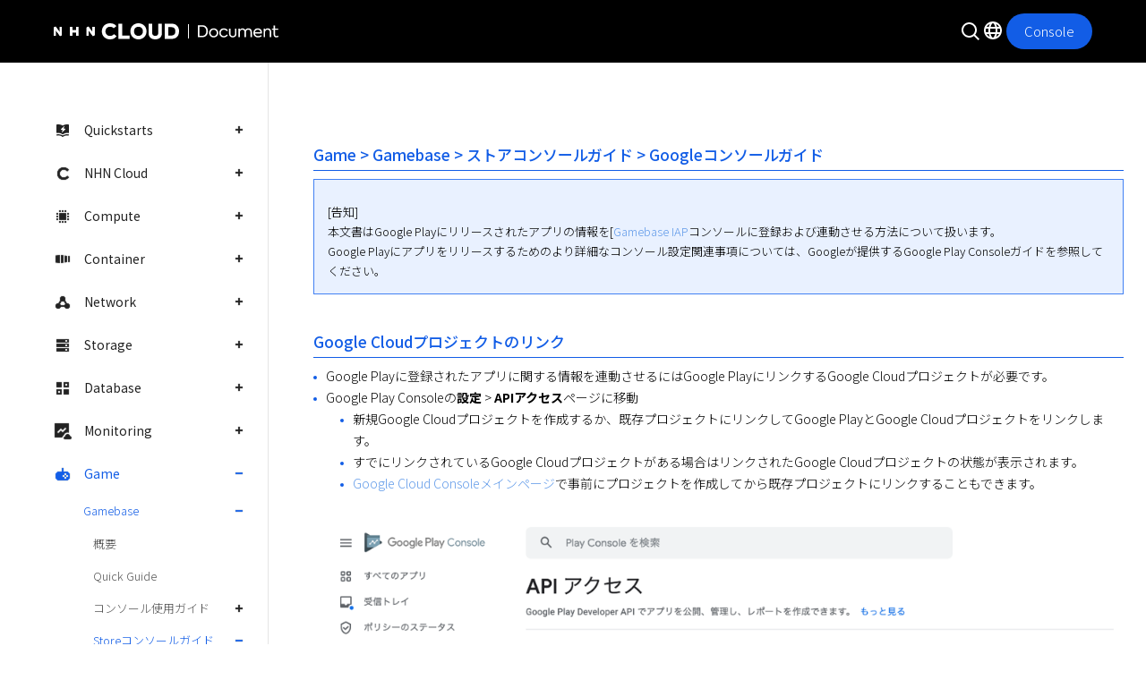

--- FILE ---
content_type: text/html; charset=UTF-8
request_url: https://docs.nhncloud.com/ja/Game/Gamebase/ja/console-google-guide/
body_size: 20929
content:
<!DOCTYPE html>
<html lang="ja">
    <head>
        <meta charset="utf-8">
        <meta http-equiv="X-UA-Compatible" content="IE=edge">
        <meta name="viewport" content="width=device-width, initial-scale=1.0">
        <meta name="theme-color" content="#ffffff">
        <meta name="google-site-verification" content="-GjgcYdhJPn5yhb0wIFXS6-82y-S9jLRyWHIrKDMOoc" />
        <meta name="naver-site-verification" content="be76814dd0166b957001ef0edaebeadd35de85b6" />
        <title>Googleコンソールガイド - NHN Cloud 使用ガイド</title>
        
        
        

        <link rel="apple-touch-icon" sizes="180x180" href="../../../../img/favicons/apple-touch-icon.png">
        <link rel="icon" type="image/png" sizes="32x32" href="../../../../img/favicons/favicon-32x32.png">
        <link rel="icon" type="image/png" sizes="16x16" href="../../../../img/favicons/favicon-16x16.png">
        <link rel="manifest" href="../../../../img/favicons/manifest.json">
        <link rel="mask-icon" href="../../../../img/favicons/safari-pinned-tab.svg" color="#4b96e6">

        <link rel="stylesheet" href="../../../../css/bootstrap4-custom.css">
        <link rel="stylesheet" href="../../../../css/default.css">
        <link id="nhnCloudNavigationCss" rel="stylesheet" media="none" onload="if(media!='all')media='all'" href="">
        <script>
            const devEnvs = ['alpha', 'beta'];
            let nhnCloudNavigationCssUrl = "https://www.nhncloud.com/external/navigation/nhncloud-navigation.css"

            const env = devEnvs.find(env => window.location.origin.includes(env));
            if (env) {
                nhnCloudNavigationCssUrl = `https://${env}-nhncloud.com/external/navigation/nhncloud-navigation.css`
            }

            document.getElementById('nhnCloudNavigationCss').href=nhnCloudNavigationCssUrl
        </script>
        <link rel="stylesheet" href="../../../../css/base.css">
        <link rel="stylesheet" href="../../../../css/navbar-top.css">
        <script src="https://code.jquery.com/jquery-3.2.1.min.js" integrity="sha256-hwg4gsxgFZhOsEEamdOYGBf13FyQuiTwlAQgxVSNgt4=" crossorigin="anonymous"></script>
        <script src="js/userguide_header.js"></script>
    </head>
    <body data-spy="scroll" data-target="#list__rnb" data-offset="110">
        <div id="toast-gnb-header" class="fixed-top scrolled scrolled-fix header">
        </div>
		<div class="page__wrapper">
            <nav class="gnb_wrap">
	<div class="gnb_inner">
		<ul class="gnb" id="gnb">
			
			<li class="gnb_menu">
				
				
				<a class="gnb_link category_menu" data-toggle="collapse" href="#gnb_1"
					>
					<i class="ico_category ico_quickstarts"></i>Quickstarts
				</a>
				<ul class="lst_sub_menu collapse "
					id="gnb_1" data-parent="#gnb">
					
					
					<li class="sub_menu_item">
						<a href="../../../../quickstarts/ja/overview/"
							class="gnb_link link_txt ">概要</a>
					</li>
					
					
					
					<li class="sub_menu_item">
						<a href="../../../../quickstarts/ja/create-account/"
							class="gnb_link link_txt ">1. アカウントの作成とログイン</a>
					</li>
					
					
					
					<li class="sub_menu_item">
						<a href="../../../../quickstarts/ja/create-organization/"
							class="gnb_link link_txt ">2. 組織とプロジェクト作成</a>
					</li>
					
					
					
					<li class="sub_menu_item">
						<a href="../../../../quickstarts/ja/iam-accounts/"
							class="gnb_link link_txt ">3. IAMアカウントとガバナンス設定</a>
					</li>
					
					
					
					<li class="sub_menu_item">
						<a href="../../../../quickstarts/ja/network-setup/"
							class="gnb_link link_txt ">4. ネットワーク設定とインスタンス作成</a>
					</li>
					
					
					
					<li class="sub_menu_item">
						<a href="../../../../quickstarts/ja/configure-security/"
							class="gnb_link link_txt ">5. セキュリティ設定</a>
					</li>
					
					
					
					<li class="sub_menu_item">
						<a href="../../../../quickstarts/ja/create-database/"
							class="gnb_link link_txt ">6. データベースの作成と接続</a>
					</li>
					
					
					
					<li class="sub_menu_item">
						<a href="../../../../quickstarts/ja/create-storage/"
							class="gnb_link link_txt ">7. ストレージの作成と接続</a>
					</li>
					
					
					
					<li class="sub_menu_item">
						<a href="../../../../quickstarts/ja/configure-monitoring/"
							class="gnb_link link_txt ">8. モニタリング設定</a>
					</li>
					
					
					
					<li class="sub_menu_item">
						<a href="../../../../quickstarts/ja/backup-restore/"
							class="gnb_link link_txt ">9. バックアップと復旧</a>
					</li>
					
					
					
					<li class="sub_menu_item">
						<a href="../../../../quickstarts/ja/optimze-performance/"
							class="gnb_link link_txt ">10. 拡張性とパフォーマンス最適化</a>
					</li>
					
					
					
					<li class="sub_menu_item">
						<a href="../../../../quickstarts/ja/cost-management/"
							class="gnb_link link_txt ">11. 費用管理</a>
					</li>
					
					
					
					<li class="sub_menu_item">
						<a href="../../../../quickstarts/ja/cleanup-resources/"
							class="gnb_link link_txt ">12. リソースのクリーンアップと削除</a>
					</li>
					
					
				</ul>
				
			</li>
			
			<li class="gnb_menu">
				
				
				<a class="gnb_link category_menu" data-toggle="collapse" href="#gnb_2"
					>
					<i class="ico_category ico_nhn-cloud"></i>NHN Cloud
				</a>
				<ul class="lst_sub_menu collapse "
					id="gnb_2" data-parent="#gnb">
					
					
					<li class="sub_menu_item">
						<a href="../../../../nhncloud/ja/overview/"
							class="gnb_link link_txt ">概要</a>
					</li>
					
					
					
					<li class="sub_menu_item">
						<a href="../../../../nhncloud/ja/user-guide/"
							class="gnb_link link_txt ">使用ガイド</a>
					</li>
					
					
					
					<li class="sub_menu_item">
						<a href="../../../../nhncloud/ja/console-guide/"
							class="gnb_link link_txt ">コンソールポリシーガイド</a>
					</li>
					
					
					
					<li class="sub_menu_item">
						<a href="../../../../nhncloud/ja/console-user-guide/"
							class="gnb_link link_txt ">コンソール使用ガイド</a>
					</li>
					
					
					
					<li class="sub_menu_item">
						<a href="../../../../nhncloud/ja/resource-policy/"
							class="gnb_link link_txt ">リソース提供ポリシー</a>
					</li>
					
					
					
					<li class="sub_menu_item">
						<a href="../../../../nhncloud/ja/security-policy/"
							class="gnb_link link_txt ">セキュリティポリシー</a>
					</li>
					
					
					
					<li class="sub_menu_item">
						<a class="gnb_link link_txt" data-toggle="collapse"
							href="#gnb_2_7"
							>Public API</a>
						<ul class="lst_sub_menu depth2 collapse "
							id="gnb_2_7" data-parent="#gnb_2">
							
							
					
					<li class="sub_menu_item">
						<a href="../../../../nhncloud/ja/public-api/overview/"
							class="gnb_link link_txt ">概要</a>
					</li>
					
					
					
					<li class="sub_menu_item">
						<a href="../../../../nhncloud/ja/public-api/api-authentication/"
							class="gnb_link link_txt ">API呼び出し及び認証</a>
					</li>
					
					
					
					<li class="sub_menu_item">
						<a href="../../../../nhncloud/ja/public-api/framework-api/"
							class="gnb_link link_txt ">フレームワーク API</a>
					</li>
					
					
					
					<li class="sub_menu_item">
						<a href="../../../../nhncloud/ja/public-api/partner-api/"
							class="gnb_link link_txt ">パートナー管理API</a>
					</li>
					
					
					
					<li class="sub_menu_item">
						<a href="../../../../nhncloud/ja/public-api/release-notes/"
							class="gnb_link link_txt ">リリースノート</a>
					</li>
					
					
							
						</ul>
					</li>
					
					
					
					<li class="sub_menu_item">
						<a class="gnb_link link_txt" data-toggle="collapse"
							href="#gnb_2_8"
							>SDK使用ガイド</a>
						<ul class="lst_sub_menu depth2 collapse "
							id="gnb_2_8" data-parent="#gnb_2">
							
							
					
					<li class="sub_menu_item">
						<a href="../../../../nhncloud/ja/nhncloud-sdk/overview/"
							class="gnb_link link_txt ">概要</a>
					</li>
					
					
					
					<li class="sub_menu_item">
						<a class="gnb_link link_txt" data-toggle="collapse"
							href="#gnb_2_8_2"
							>はじめに</a>
						<ul class="lst_sub_menu depth3 collapse "
							id="gnb_2_8_2" data-parent="#gnb_2_8">
							
							
					
					<li class="sub_menu_item">
						<a href="../../../../nhncloud/ja/nhncloud-sdk/getting-started-android/"
							class="gnb_link link_txt ">Android</a>
					</li>
					
					
					
					<li class="sub_menu_item">
						<a href="../../../../nhncloud/ja/nhncloud-sdk/getting-started-ios/"
							class="gnb_link link_txt ">iOS</a>
					</li>
					
					
					
					<li class="sub_menu_item">
						<a href="../../../../nhncloud/ja/nhncloud-sdk/getting-started-windows/"
							class="gnb_link link_txt ">Windows C++</a>
					</li>
					
					
							
						</ul>
					</li>
					
					
					
					<li class="sub_menu_item">
						<a class="gnb_link link_txt" data-toggle="collapse"
							href="#gnb_2_8_3"
							>Log & Crash</a>
						<ul class="lst_sub_menu depth3 collapse "
							id="gnb_2_8_3" data-parent="#gnb_2_8">
							
							
					
					<li class="sub_menu_item">
						<a href="../../../../nhncloud/ja/nhncloud-sdk/log-collector-android/"
							class="gnb_link link_txt ">Android</a>
					</li>
					
					
					
					<li class="sub_menu_item">
						<a href="../../../../nhncloud/ja/nhncloud-sdk/log-collector-ndk/"
							class="gnb_link link_txt ">Android (NDK)</a>
					</li>
					
					
					
					<li class="sub_menu_item">
						<a href="../../../../nhncloud/ja/nhncloud-sdk/symbol-uploader-android/"
							class="gnb_link link_txt ">Android (Symbol Uploader)</a>
					</li>
					
					
					
					<li class="sub_menu_item">
						<a href="../../../../nhncloud/ja/nhncloud-sdk/log-collector-ios/"
							class="gnb_link link_txt ">iOS</a>
					</li>
					
					
					
					<li class="sub_menu_item">
						<a href="../../../../nhncloud/ja/nhncloud-sdk/log-collector-windows/"
							class="gnb_link link_txt ">Windows C++</a>
					</li>
					
					
					
					<li class="sub_menu_item">
						<a href="../../../../nhncloud/ja/nhncloud-sdk/log-collector-reserved-fields/"
							class="gnb_link link_txt ">Reserved Fields</a>
					</li>
					
					
							
						</ul>
					</li>
					
					
					
					<li class="sub_menu_item">
						<a class="gnb_link link_txt" data-toggle="collapse"
							href="#gnb_2_8_4"
							>IAP</a>
						<ul class="lst_sub_menu depth3 collapse "
							id="gnb_2_8_4" data-parent="#gnb_2_8">
							
							
					
					<li class="sub_menu_item">
						<a href="../../../../nhncloud/ja/nhncloud-sdk/iap-android/"
							class="gnb_link link_txt ">Android</a>
					</li>
					
					
					
					<li class="sub_menu_item">
						<a href="../../../../nhncloud/ja/nhncloud-sdk/iap-ios/"
							class="gnb_link link_txt ">iOS</a>
					</li>
					
					
							
						</ul>
					</li>
					
					
					
					<li class="sub_menu_item">
						<a class="gnb_link link_txt" data-toggle="collapse"
							href="#gnb_2_8_5"
							>Push</a>
						<ul class="lst_sub_menu depth3 collapse "
							id="gnb_2_8_5" data-parent="#gnb_2_8">
							
							
					
					<li class="sub_menu_item">
						<a href="../../../../nhncloud/ja/nhncloud-sdk/push-android/"
							class="gnb_link link_txt ">Android</a>
					</li>
					
					
					
					<li class="sub_menu_item">
						<a href="../../../../nhncloud/ja/nhncloud-sdk/push-ios/"
							class="gnb_link link_txt ">iOS</a>
					</li>
					
					
							
						</ul>
					</li>
					
					
					
					<li class="sub_menu_item">
						<a class="gnb_link link_txt" data-toggle="collapse"
							href="#gnb_2_8_6"
							>OCR</a>
						<ul class="lst_sub_menu depth3 collapse "
							id="gnb_2_8_6" data-parent="#gnb_2_8">
							
							
					
					<li class="sub_menu_item">
						<a href="../../../../nhncloud/ja/nhncloud-sdk/creditcard-recognizer-android/"
							class="gnb_link link_txt ">Credit Card (Android)</a>
					</li>
					
					
					
					<li class="sub_menu_item">
						<a href="../../../../nhncloud/ja/nhncloud-sdk/creditcard-recognizer-ios/"
							class="gnb_link link_txt ">Credit Card (iOS)</a>
					</li>
					
					
					
					<li class="sub_menu_item">
						<a href="../../../../nhncloud/ja/nhncloud-sdk/idcard-recognizer-android/"
							class="gnb_link link_txt ">ID Card (Android)</a>
					</li>
					
					
					
					<li class="sub_menu_item">
						<a href="../../../../nhncloud/ja/nhncloud-sdk/idcard-recognizer-ios/"
							class="gnb_link link_txt ">ID Card (iOS)</a>
					</li>
					
					
							
						</ul>
					</li>
					
					
					
					<li class="sub_menu_item">
						<a class="gnb_link link_txt" data-toggle="collapse"
							href="#gnb_2_8_7"
							>リリースノート</a>
						<ul class="lst_sub_menu depth3 collapse "
							id="gnb_2_8_7" data-parent="#gnb_2_8">
							
							
					
					<li class="sub_menu_item">
						<a href="../../../../nhncloud/ja/nhncloud-sdk/release-notes-android/"
							class="gnb_link link_txt ">Android</a>
					</li>
					
					
					
					<li class="sub_menu_item">
						<a href="../../../../nhncloud/ja/nhncloud-sdk/release-notes-ios/"
							class="gnb_link link_txt ">iOS</a>
					</li>
					
					
					
					<li class="sub_menu_item">
						<a href="../../../../nhncloud/ja/nhncloud-sdk/release-notes-windows/"
							class="gnb_link link_txt ">Windows C++</a>
					</li>
					
					
							
						</ul>
					</li>
					
					
							
						</ul>
					</li>
					
					
					
					<li class="sub_menu_item">
						<a href="../../../../nhncloud/ja/region-guide/"
							class="gnb_link link_txt ">リージョンガイド</a>
					</li>
					
					
				</ul>
				
			</li>
			
			<li class="gnb_menu">
				
				
				<a class="gnb_link category_menu" data-toggle="collapse" href="#gnb_3"
					>
					<i class="ico_category ico_compute"></i>Compute
				</a>
				<ul class="lst_sub_menu collapse "
					id="gnb_3" data-parent="#gnb">
					
					
					<li class="sub_menu_item">
						<a class="gnb_link link_txt" data-toggle="collapse"
							href="#gnb_3_1"
							>Instance</a>
						<ul class="lst_sub_menu depth2 collapse "
							id="gnb_3_1" data-parent="#gnb_3">
							
							
					
					<li class="sub_menu_item">
						<a href="../../../../Compute/Instance/ja/overview/"
							class="gnb_link link_txt ">概要</a>
					</li>
					
					
					
					<li class="sub_menu_item">
						<a href="../../../../Compute/Instance/ja/console-guide/"
							class="gnb_link link_txt ">コンソール使用ガイド</a>
					</li>
					
					
					
					<li class="sub_menu_item">
						<a href="../../../../Compute/Instance/ja/component-guide/"
							class="gnb_link link_txt ">インストールコンポーネントガイド</a>
					</li>
					
					
					
					<li class="sub_menu_item">
						<a href="../../../../Compute/Compute/ja/identity-api/"
							class="gnb_link link_txt ">API使用準備</a>
					</li>
					
					
					
					<li class="sub_menu_item">
						<a href="../../../../Compute/Instance/ja/public-api/"
							class="gnb_link link_txt ">APIガイド</a>
					</li>
					
					
					
					<li class="sub_menu_item">
						<a href="../../../../Compute/Instance/ja/terraform-guide/"
							class="gnb_link link_txt ">Terraform使用ガイド</a>
					</li>
					
					
					
					<li class="sub_menu_item">
						<a href="../../../../Compute/Instance/ja/troubleshooting-guide/"
							class="gnb_link link_txt ">問題解決ガイド</a>
					</li>
					
					
					
					<li class="sub_menu_item">
						<a href="../../../../Compute/Instance/ja/kernel-guide/"
							class="gnb_link link_txt ">カーネルバージョンアップガイド</a>
					</li>
					
					
							
						</ul>
					</li>
					
					
					
					<li class="sub_menu_item">
						<a class="gnb_link link_txt" data-toggle="collapse"
							href="#gnb_3_2"
							>GPU Instance</a>
						<ul class="lst_sub_menu depth2 collapse "
							id="gnb_3_2" data-parent="#gnb_3">
							
							
					
					<li class="sub_menu_item">
						<a href="../../../../Compute/GPU Instance/ja/overview/"
							class="gnb_link link_txt ">概要</a>
					</li>
					
					
					
					<li class="sub_menu_item">
						<a href="../../../../Compute/GPU Instance/ja/console-guide/"
							class="gnb_link link_txt ">コンソール使用ガイド</a>
					</li>
					
					
							
						</ul>
					</li>
					
					
					
					<li class="sub_menu_item">
						<a class="gnb_link link_txt" data-toggle="collapse"
							href="#gnb_3_3"
							>Cloud Functions</a>
						<ul class="lst_sub_menu depth2 collapse "
							id="gnb_3_3" data-parent="#gnb_3">
							
							
					
					<li class="sub_menu_item">
						<a href="../../../../Compute/Cloud Functions/ja/overview/"
							class="gnb_link link_txt ">概要</a>
					</li>
					
					
					
					<li class="sub_menu_item">
						<a href="../../../../Compute/Cloud Functions/ja/console-guide/"
							class="gnb_link link_txt ">コンソール使用ガイド</a>
					</li>
					
					
					
					<li class="sub_menu_item">
						<a href="../../../../Compute/Cloud Functions/ja/trigger-guide/"
							class="gnb_link link_txt ">トリガーガイド</a>
					</li>
					
					
					
					<li class="sub_menu_item">
						<a class="gnb_link link_txt" data-toggle="collapse"
							href="#gnb_3_3_4"
							>コードテンプレートガイド</a>
						<ul class="lst_sub_menu depth3 collapse "
							id="gnb_3_3_4" data-parent="#gnb_3_3">
							
							
					
					<li class="sub_menu_item">
						<a href="../../../../Compute/Cloud Functions/ja/code-template-node-guide/"
							class="gnb_link link_txt ">NodeJS</a>
					</li>
					
					
					
					<li class="sub_menu_item">
						<a href="../../../../Compute/Cloud Functions/ja/code-template-python-guide/"
							class="gnb_link link_txt ">Python</a>
					</li>
					
					
					
					<li class="sub_menu_item">
						<a href="../../../../Compute/Cloud Functions/ja/code-template-go-guide/"
							class="gnb_link link_txt ">Go</a>
					</li>
					
					
					
					<li class="sub_menu_item">
						<a href="../../../../Compute/Cloud Functions/ja/code-template-java-guide/"
							class="gnb_link link_txt ">Java</a>
					</li>
					
					
					
					<li class="sub_menu_item">
						<a href="../../../../Compute/Cloud Functions/ja/code-template-ruby-guide/"
							class="gnb_link link_txt ">Ruby</a>
					</li>
					
					
					
					<li class="sub_menu_item">
						<a href="../../../../Compute/Cloud Functions/ja/code-template-dotnet-guide/"
							class="gnb_link link_txt ">.NET</a>
					</li>
					
					
							
						</ul>
					</li>
					
					
					
					<li class="sub_menu_item">
						<a href="../../../../Compute/Cloud Functions/ja/release-notes/"
							class="gnb_link link_txt ">リリースノート</a>
					</li>
					
					
							
						</ul>
					</li>
					
					
					
					<li class="sub_menu_item">
						<a class="gnb_link link_txt" data-toggle="collapse"
							href="#gnb_3_4"
							>Instance Template</a>
						<ul class="lst_sub_menu depth2 collapse "
							id="gnb_3_4" data-parent="#gnb_3">
							
							
					
					<li class="sub_menu_item">
						<a href="../../../../Compute/Instance Template/ja/overview/"
							class="gnb_link link_txt ">概要</a>
					</li>
					
					
					
					<li class="sub_menu_item">
						<a href="../../../../Compute/Instance Template/ja/console-guide/"
							class="gnb_link link_txt ">コンソール使用ガイド</a>
					</li>
					
					
							
						</ul>
					</li>
					
					
					
					<li class="sub_menu_item">
						<a class="gnb_link link_txt" data-toggle="collapse"
							href="#gnb_3_5"
							>Image</a>
						<ul class="lst_sub_menu depth2 collapse "
							id="gnb_3_5" data-parent="#gnb_3">
							
							
					
					<li class="sub_menu_item">
						<a href="../../../../Compute/Image/ja/overview/"
							class="gnb_link link_txt ">概要</a>
					</li>
					
					
					
					<li class="sub_menu_item">
						<a href="../../../../Compute/Image/ja/console-guide/"
							class="gnb_link link_txt ">コンソール使用ガイド</a>
					</li>
					
					
					
					<li class="sub_menu_item">
						<a href="../../../../Compute/Image/ja/public-api/"
							class="gnb_link link_txt ">APIガイド</a>
					</li>
					
					
							
						</ul>
					</li>
					
					
					
					<li class="sub_menu_item">
						<a class="gnb_link link_txt" data-toggle="collapse"
							href="#gnb_3_6"
							>Image Builder</a>
						<ul class="lst_sub_menu depth2 collapse "
							id="gnb_3_6" data-parent="#gnb_3">
							
							
					
					<li class="sub_menu_item">
						<a href="../../../../Compute/Image Builder/ja/overview/"
							class="gnb_link link_txt ">概要</a>
					</li>
					
					
					
					<li class="sub_menu_item">
						<a href="../../../../Compute/Image Builder/ja/console-guide/"
							class="gnb_link link_txt ">コンソール使用ガイド</a>
					</li>
					
					
					
					<li class="sub_menu_item">
						<a href="../../../../Compute/Image Builder/ja/component-guide/"
							class="gnb_link link_txt ">インストールコンポーネントガイド</a>
					</li>
					
					
							
						</ul>
					</li>
					
					
					
					<li class="sub_menu_item">
						<a class="gnb_link link_txt" data-toggle="collapse"
							href="#gnb_3_7"
							>Auto Scale</a>
						<ul class="lst_sub_menu depth2 collapse "
							id="gnb_3_7" data-parent="#gnb_3">
							
							
					
					<li class="sub_menu_item">
						<a href="../../../../Compute/Auto Scale/ja/overview/"
							class="gnb_link link_txt ">概要</a>
					</li>
					
					
					
					<li class="sub_menu_item">
						<a href="../../../../Compute/Auto Scale/ja/console-guide/"
							class="gnb_link link_txt ">コンソール使用ガイド</a>
					</li>
					
					
							
						</ul>
					</li>
					
					
					
					<li class="sub_menu_item">
						<a href="../../../../Compute/Compute/ja/release-notes/"
							class="gnb_link link_txt ">リリースノート</a>
					</li>
					
					
					
					<li class="sub_menu_item">
						<a class="gnb_link link_txt" data-toggle="collapse"
							href="#gnb_3_9"
							>Virtual Desktop</a>
						<ul class="lst_sub_menu depth2 collapse "
							id="gnb_3_9" data-parent="#gnb_3">
							
							
					
					<li class="sub_menu_item">
						<a href="../../../../Compute/Virtual Desktop/ja/overview/"
							class="gnb_link link_txt ">概要</a>
					</li>
					
					
					
					<li class="sub_menu_item">
						<a href="../../../../Compute/Virtual Desktop/ja/console-guide/"
							class="gnb_link link_txt ">コンソール使用ガイド</a>
					</li>
					
					
					
					<li class="sub_menu_item">
						<a href="../../../../Compute/Virtual Desktop/ja/release-notes/"
							class="gnb_link link_txt ">リリースノート</a>
					</li>
					
					
							
						</ul>
					</li>
					
					
				</ul>
				
			</li>
			
			<li class="gnb_menu">
				
				
				<a class="gnb_link category_menu" data-toggle="collapse" href="#gnb_4"
					>
					<i class="ico_category ico_container"></i>Container
				</a>
				<ul class="lst_sub_menu collapse "
					id="gnb_4" data-parent="#gnb">
					
					
					<li class="sub_menu_item">
						<a class="gnb_link link_txt" data-toggle="collapse"
							href="#gnb_4_1"
							>NHN Kubernetes Service(NKS)</a>
						<ul class="lst_sub_menu depth2 collapse "
							id="gnb_4_1" data-parent="#gnb_4">
							
							
					
					<li class="sub_menu_item">
						<a href="../../../../Container/NKS/ja/overview/"
							class="gnb_link link_txt ">概要</a>
					</li>
					
					
					
					<li class="sub_menu_item">
						<a href="../../../../Container/NKS/ja/user-guide/"
							class="gnb_link link_txt ">使用ガイド</a>
					</li>
					
					
					
					<li class="sub_menu_item">
						<a href="../../../../Container/NKS/ja/public-api/"
							class="gnb_link link_txt ">APIガイド</a>
					</li>
					
					
					
					<li class="sub_menu_item">
						<a href="../../../../Container/NKS/ja/backup-guide/"
							class="gnb_link link_txt ">バックアップガイド</a>
					</li>
					
					
					
					<li class="sub_menu_item">
						<a href="../../../../Container/NKS/ja/troubleshooting-guide/"
							class="gnb_link link_txt ">問題解決ガイド</a>
					</li>
					
					
					
					<li class="sub_menu_item">
						<a href="../../../../Container/NKS/ja/release-notes/"
							class="gnb_link link_txt ">リリースノート</a>
					</li>
					
					
					
					<li class="sub_menu_item">
						<a class="gnb_link link_txt" data-toggle="collapse"
							href="#gnb_4_1_7"
							>アプリケーション·ガイド</a>
						<ul class="lst_sub_menu depth3 collapse "
							id="gnb_4_1_7" data-parent="#gnb_4_1">
							
							
					
					<li class="sub_menu_item">
						<a href="../../../../Container/NKS/ja/istio-guide/"
							class="gnb_link link_txt ">Istio</a>
					</li>
					
					
							
						</ul>
					</li>
					
					
							
						</ul>
					</li>
					
					
					
					<li class="sub_menu_item">
						<a class="gnb_link link_txt" data-toggle="collapse"
							href="#gnb_4_2"
							>NHN Container Registry(NCR)</a>
						<ul class="lst_sub_menu depth2 collapse "
							id="gnb_4_2" data-parent="#gnb_4">
							
							
					
					<li class="sub_menu_item">
						<a href="../../../../Container/NCR/ja/overview/"
							class="gnb_link link_txt ">概要</a>
					</li>
					
					
					
					<li class="sub_menu_item">
						<a href="../../../../Container/NCR/ja/user-guide/"
							class="gnb_link link_txt ">使用ガイド</a>
					</li>
					
					
					
					<li class="sub_menu_item">
						<a href="../../../../Container/NCR/ja/public-api/"
							class="gnb_link link_txt ">APIガイド</a>
					</li>
					
					
					
					<li class="sub_menu_item">
						<a href="../../../../Container/NCR/ja/release-notes/"
							class="gnb_link link_txt ">リリースノート</a>
					</li>
					
					
							
						</ul>
					</li>
					
					
					
					<li class="sub_menu_item">
						<a class="gnb_link link_txt" data-toggle="collapse"
							href="#gnb_4_3"
							>NHN Container Service(NCS)</a>
						<ul class="lst_sub_menu depth2 collapse "
							id="gnb_4_3" data-parent="#gnb_4">
							
							
					
					<li class="sub_menu_item">
						<a href="../../../../Container/NCS/ja/overview/"
							class="gnb_link link_txt ">概要</a>
					</li>
					
					
					
					<li class="sub_menu_item">
						<a href="../../../../Container/NCS/ja/user-guide/"
							class="gnb_link link_txt ">使用ガイド</a>
					</li>
					
					
					
					<li class="sub_menu_item">
						<a href="../../../../Container/NCS/ja/public-api/"
							class="gnb_link link_txt ">APIガイド</a>
					</li>
					
					
					
					<li class="sub_menu_item">
						<a href="../../../../Container/NCS/ja/release-notes/"
							class="gnb_link link_txt ">リリースノート</a>
					</li>
					
					
							
						</ul>
					</li>
					
					
				</ul>
				
			</li>
			
			<li class="gnb_menu">
				
				
				<a class="gnb_link category_menu" data-toggle="collapse" href="#gnb_5"
					>
					<i class="ico_category ico_network"></i>Network
				</a>
				<ul class="lst_sub_menu collapse "
					id="gnb_5" data-parent="#gnb">
					
					
					<li class="sub_menu_item">
						<a class="gnb_link link_txt" data-toggle="collapse"
							href="#gnb_5_1"
							>VPC</a>
						<ul class="lst_sub_menu depth2 collapse "
							id="gnb_5_1" data-parent="#gnb_5">
							
							
					
					<li class="sub_menu_item">
						<a href="../../../../Network/VPC/ja/overview/"
							class="gnb_link link_txt ">概要</a>
					</li>
					
					
					
					<li class="sub_menu_item">
						<a href="../../../../Network/VPC/ja/console-guide/"
							class="gnb_link link_txt ">コンソール使用ガイド</a>
					</li>
					
					
					
					<li class="sub_menu_item">
						<a href="../../../../Network/VPC/ja/public-api/"
							class="gnb_link link_txt ">VPC API ガイド</a>
					</li>
					
					
					
					<li class="sub_menu_item">
						<a href="../../../../Network/VPC/ja/public-api-compat/"
							class="gnb_link link_txt ">Openstack 互換 API ガイド</a>
					</li>
					
					
							
						</ul>
					</li>
					
					
					
					<li class="sub_menu_item">
						<a class="gnb_link link_txt" data-toggle="collapse"
							href="#gnb_5_2"
							>Network Interface</a>
						<ul class="lst_sub_menu depth2 collapse "
							id="gnb_5_2" data-parent="#gnb_5">
							
							
					
					<li class="sub_menu_item">
						<a href="../../../../Network/Network Interface/ja/overview/"
							class="gnb_link link_txt ">概要</a>
					</li>
					
					
					
					<li class="sub_menu_item">
						<a href="../../../../Network/Network Interface/ja/console-guide/"
							class="gnb_link link_txt ">コンソール使用ガイド</a>
					</li>
					
					
							
						</ul>
					</li>
					
					
					
					<li class="sub_menu_item">
						<a class="gnb_link link_txt" data-toggle="collapse"
							href="#gnb_5_3"
							>Flow Log</a>
						<ul class="lst_sub_menu depth2 collapse "
							id="gnb_5_3" data-parent="#gnb_5">
							
							
					
					<li class="sub_menu_item">
						<a href="../../../../Network/Flow Log/ja/overview/"
							class="gnb_link link_txt ">概要</a>
					</li>
					
					
					
					<li class="sub_menu_item">
						<a href="../../../../Network/Flow Log/ja/console-guide/"
							class="gnb_link link_txt ">コンソール使用ガイド</a>
					</li>
					
					
					
					<li class="sub_menu_item">
						<a href="../../../../Network/Flow Log/ja/public-api/"
							class="gnb_link link_txt ">APIガイド</a>
					</li>
					
					
							
						</ul>
					</li>
					
					
					
					<li class="sub_menu_item">
						<a class="gnb_link link_txt" data-toggle="collapse"
							href="#gnb_5_4"
							>Floating IP</a>
						<ul class="lst_sub_menu depth2 collapse "
							id="gnb_5_4" data-parent="#gnb_5">
							
							
					
					<li class="sub_menu_item">
						<a href="../../../../Network/Floating IP/ja/overview/"
							class="gnb_link link_txt ">概要</a>
					</li>
					
					
					
					<li class="sub_menu_item">
						<a href="../../../../Network/Floating IP/ja/console-guide/"
							class="gnb_link link_txt ">コンソール使用ガイド</a>
					</li>
					
					
					
					<li class="sub_menu_item">
						<a href="../../../../Network/Floating IP/ja/public-api/"
							class="gnb_link link_txt ">APIガイド</a>
					</li>
					
					
							
						</ul>
					</li>
					
					
					
					<li class="sub_menu_item">
						<a class="gnb_link link_txt" data-toggle="collapse"
							href="#gnb_5_5"
							>Network ACL</a>
						<ul class="lst_sub_menu depth2 collapse "
							id="gnb_5_5" data-parent="#gnb_5">
							
							
					
					<li class="sub_menu_item">
						<a href="../../../../Network/Network ACL/ja/overview/"
							class="gnb_link link_txt ">概要</a>
					</li>
					
					
					
					<li class="sub_menu_item">
						<a href="../../../../Network/Network ACL/ja/console-guide/"
							class="gnb_link link_txt ">コンソール使用ガイド</a>
					</li>
					
					
					
					<li class="sub_menu_item">
						<a href="../../../../Network/Network ACL/ja/public-api/"
							class="gnb_link link_txt ">APIガイド</a>
					</li>
					
					
							
						</ul>
					</li>
					
					
					
					<li class="sub_menu_item">
						<a class="gnb_link link_txt" data-toggle="collapse"
							href="#gnb_5_6"
							>Security Groups</a>
						<ul class="lst_sub_menu depth2 collapse "
							id="gnb_5_6" data-parent="#gnb_5">
							
							
					
					<li class="sub_menu_item">
						<a href="../../../../Network/Security Groups/ja/overview/"
							class="gnb_link link_txt ">概要</a>
					</li>
					
					
					
					<li class="sub_menu_item">
						<a href="../../../../Network/Security Groups/ja/console-guide/"
							class="gnb_link link_txt ">コンソール使用ガイド</a>
					</li>
					
					
					
					<li class="sub_menu_item">
						<a href="../../../../Network/Security Groups/ja/public-api/"
							class="gnb_link link_txt ">APIガイド</a>
					</li>
					
					
							
						</ul>
					</li>
					
					
					
					<li class="sub_menu_item">
						<a class="gnb_link link_txt" data-toggle="collapse"
							href="#gnb_5_7"
							>Load Balancer</a>
						<ul class="lst_sub_menu depth2 collapse "
							id="gnb_5_7" data-parent="#gnb_5">
							
							
					
					<li class="sub_menu_item">
						<a href="../../../../Network/Load Balancer/ja/overview/"
							class="gnb_link link_txt ">概要</a>
					</li>
					
					
					
					<li class="sub_menu_item">
						<a href="../../../../Network/Load Balancer/ja/console-guide/"
							class="gnb_link link_txt ">コンソール使用ガイド</a>
					</li>
					
					
					
					<li class="sub_menu_item">
						<a href="../../../../Network/Load Balancer/ja/public-api/"
							class="gnb_link link_txt ">APIガイド</a>
					</li>
					
					
							
						</ul>
					</li>
					
					
					
					<li class="sub_menu_item">
						<a class="gnb_link link_txt" data-toggle="collapse"
							href="#gnb_5_8"
							>Transit Hub</a>
						<ul class="lst_sub_menu depth2 collapse "
							id="gnb_5_8" data-parent="#gnb_5">
							
							
					
					<li class="sub_menu_item">
						<a href="../../../../Network/Transit Hub/ja/overview/"
							class="gnb_link link_txt ">概要</a>
					</li>
					
					
					
					<li class="sub_menu_item">
						<a href="../../../../Network/Transit Hub/ja/console-guide/"
							class="gnb_link link_txt ">コンソール使用ガイド</a>
					</li>
					
					
					
					<li class="sub_menu_item">
						<a href="../../../../Network/Transit Hub/ja/public-api/"
							class="gnb_link link_txt ">API ガイド</a>
					</li>
					
					
							
						</ul>
					</li>
					
					
					
					<li class="sub_menu_item">
						<a class="gnb_link link_txt" data-toggle="collapse"
							href="#gnb_5_9"
							>Internet Gateway</a>
						<ul class="lst_sub_menu depth2 collapse "
							id="gnb_5_9" data-parent="#gnb_5">
							
							
					
					<li class="sub_menu_item">
						<a href="../../../../Network/Internet Gateway/ja/overview/"
							class="gnb_link link_txt ">概要</a>
					</li>
					
					
					
					<li class="sub_menu_item">
						<a href="../../../../Network/Internet Gateway/ja/console-guide/"
							class="gnb_link link_txt ">コンソール使用ガイド</a>
					</li>
					
					
					
					<li class="sub_menu_item">
						<a href="../../../../Network/Internet Gateway/ja/public-api/"
							class="gnb_link link_txt ">API ガイド</a>
					</li>
					
					
							
						</ul>
					</li>
					
					
					
					<li class="sub_menu_item">
						<a class="gnb_link link_txt" data-toggle="collapse"
							href="#gnb_5_10"
							>Peering Gateway</a>
						<ul class="lst_sub_menu depth2 collapse "
							id="gnb_5_10" data-parent="#gnb_5">
							
							
					
					<li class="sub_menu_item">
						<a href="../../../../Network/Peering Gateway/ja/overview/"
							class="gnb_link link_txt ">概要</a>
					</li>
					
					
					
					<li class="sub_menu_item">
						<a href="../../../../Network/Peering Gateway/ja/console-guide/"
							class="gnb_link link_txt ">コンソール使用ガイド</a>
					</li>
					
					
							
						</ul>
					</li>
					
					
					
					<li class="sub_menu_item">
						<a class="gnb_link link_txt" data-toggle="collapse"
							href="#gnb_5_11"
							>Colocation Gateway</a>
						<ul class="lst_sub_menu depth2 collapse "
							id="gnb_5_11" data-parent="#gnb_5">
							
							
					
					<li class="sub_menu_item">
						<a href="../../../../Network/Colocation Gateway/ja/overview/"
							class="gnb_link link_txt ">概要</a>
					</li>
					
					
					
					<li class="sub_menu_item">
						<a href="../../../../Network/Colocation Gateway/ja/console-guide/"
							class="gnb_link link_txt ">コンソール使用ガイド</a>
					</li>
					
					
					
					<li class="sub_menu_item">
						<a href="../../../../Network/Colocation Gateway/ja/public-api/"
							class="gnb_link link_txt ">API ガイド</a>
					</li>
					
					
							
						</ul>
					</li>
					
					
					
					<li class="sub_menu_item">
						<a class="gnb_link link_txt" data-toggle="collapse"
							href="#gnb_5_12"
							>NAT Gateway</a>
						<ul class="lst_sub_menu depth2 collapse "
							id="gnb_5_12" data-parent="#gnb_5">
							
							
					
					<li class="sub_menu_item">
						<a href="../../../../Network/NAT Gateway/ja/overview/"
							class="gnb_link link_txt ">概要</a>
					</li>
					
					
					
					<li class="sub_menu_item">
						<a href="../../../../Network/NAT Gateway/ja/console-guide/"
							class="gnb_link link_txt ">コンソール使用ガイド</a>
					</li>
					
					
					
					<li class="sub_menu_item">
						<a href="../../../../Network/NAT Gateway/ja/public-api/"
							class="gnb_link link_txt ">API ガイド</a>
					</li>
					
					
							
						</ul>
					</li>
					
					
					
					<li class="sub_menu_item">
						<a class="gnb_link link_txt" data-toggle="collapse"
							href="#gnb_5_13"
							>VPN Gateway(Site-to-Site VPN)</a>
						<ul class="lst_sub_menu depth2 collapse "
							id="gnb_5_13" data-parent="#gnb_5">
							
							
					
					<li class="sub_menu_item">
						<a href="../../../../Network/VPN Gateway(Site-to-Site VPN)/ja/overview/"
							class="gnb_link link_txt ">概要</a>
					</li>
					
					
					
					<li class="sub_menu_item">
						<a href="../../../../Network/VPN Gateway(Site-to-Site VPN)/ja/console-guide/"
							class="gnb_link link_txt ">コンソール使用ガイド</a>
					</li>
					
					
							
						</ul>
					</li>
					
					
					
					<li class="sub_menu_item">
						<a class="gnb_link link_txt" data-toggle="collapse"
							href="#gnb_5_14"
							>Service Gateway</a>
						<ul class="lst_sub_menu depth2 collapse "
							id="gnb_5_14" data-parent="#gnb_5">
							
							
					
					<li class="sub_menu_item">
						<a href="../../../../Network/Service Gateway/ja/overview/"
							class="gnb_link link_txt ">概要</a>
					</li>
					
					
					
					<li class="sub_menu_item">
						<a href="../../../../Network/Service Gateway/ja/console-guide/"
							class="gnb_link link_txt ">コンソール使用ガイド</a>
					</li>
					
					
					
					<li class="sub_menu_item">
						<a href="../../../../Network/Service Gateway/ja/service-endpoint/"
							class="gnb_link link_txt ">サービスエンドポイント</a>
					</li>
					
					
					
					<li class="sub_menu_item">
						<a href="../../../../Network/Service Gateway/ja/public-api/"
							class="gnb_link link_txt ">API ガイド</a>
					</li>
					
					
							
						</ul>
					</li>
					
					
					
					<li class="sub_menu_item">
						<a class="gnb_link link_txt" data-toggle="collapse"
							href="#gnb_5_15"
							>Traffic Mirroring</a>
						<ul class="lst_sub_menu depth2 collapse "
							id="gnb_5_15" data-parent="#gnb_5">
							
							
					
					<li class="sub_menu_item">
						<a href="../../../../Network/Traffic Mirroring/ja/overview/"
							class="gnb_link link_txt ">概要</a>
					</li>
					
					
					
					<li class="sub_menu_item">
						<a href="../../../../Network/Traffic Mirroring/ja/console-guide/"
							class="gnb_link link_txt ">コンソール使用ガイド</a>
					</li>
					
					
					
					<li class="sub_menu_item">
						<a href="../../../../Network/Traffic Mirroring/ja/public-api/"
							class="gnb_link link_txt ">API ガイド</a>
					</li>
					
					
							
						</ul>
					</li>
					
					
					
					<li class="sub_menu_item">
						<a class="gnb_link link_txt" data-toggle="collapse"
							href="#gnb_5_16"
							>Direct Connect</a>
						<ul class="lst_sub_menu depth2 collapse "
							id="gnb_5_16" data-parent="#gnb_5">
							
							
					
					<li class="sub_menu_item">
						<a href="../../../../Network/Direct Connect/ja/overview/"
							class="gnb_link link_txt ">概要</a>
					</li>
					
					
					
					<li class="sub_menu_item">
						<a href="../../../../Network/Direct Connect/ja/console-guide/"
							class="gnb_link link_txt ">コンソール使用ガイド</a>
					</li>
					
					
					
					<li class="sub_menu_item">
						<a href="../../../../Network/Direct Connect/ja/release-notes/"
							class="gnb_link link_txt ">リリースノート</a>
					</li>
					
					
							
						</ul>
					</li>
					
					
					
					<li class="sub_menu_item">
						<a class="gnb_link link_txt" data-toggle="collapse"
							href="#gnb_5_17"
							>Private DNS</a>
						<ul class="lst_sub_menu depth2 collapse "
							id="gnb_5_17" data-parent="#gnb_5">
							
							
					
					<li class="sub_menu_item">
						<a href="../../../../Network/Private DNS/ja/overview/"
							class="gnb_link link_txt ">概要</a>
					</li>
					
					
					
					<li class="sub_menu_item">
						<a href="../../../../Network/Private DNS/ja/console-guide/"
							class="gnb_link link_txt ">コンソール使用ガイド</a>
					</li>
					
					
					
					<li class="sub_menu_item">
						<a href="../../../../Network/Private DNS/ja/public-api/"
							class="gnb_link link_txt ">API ガイド</a>
					</li>
					
					
							
						</ul>
					</li>
					
					
					
					<li class="sub_menu_item">
						<a class="gnb_link link_txt" data-toggle="collapse"
							href="#gnb_5_18"
							>DNS Plus</a>
						<ul class="lst_sub_menu depth2 collapse "
							id="gnb_5_18" data-parent="#gnb_5">
							
							
					
					<li class="sub_menu_item">
						<a href="../../../../Network/DNS Plus/ja/Overview/"
							class="gnb_link link_txt ">概要</a>
					</li>
					
					
					
					<li class="sub_menu_item">
						<a href="../../../../Network/DNS Plus/ja/console-guide/"
							class="gnb_link link_txt ">コンソール使用ガイド</a>
					</li>
					
					
					
					<li class="sub_menu_item">
						<a href="../../../../Network/DNS Plus/ja/api-guide/"
							class="gnb_link link_txt ">APIガイド</a>
					</li>
					
					
							
						</ul>
					</li>
					
					
					
					<li class="sub_menu_item">
						<a href="../../../../Network/Network/ja/release-notes/"
							class="gnb_link link_txt ">リリースノート</a>
					</li>
					
					
				</ul>
				
			</li>
			
			<li class="gnb_menu">
				
				
				<a class="gnb_link category_menu" data-toggle="collapse" href="#gnb_6"
					>
					<i class="ico_category ico_storage"></i>Storage
				</a>
				<ul class="lst_sub_menu collapse "
					id="gnb_6" data-parent="#gnb">
					
					
					<li class="sub_menu_item">
						<a class="gnb_link link_txt" data-toggle="collapse"
							href="#gnb_6_1"
							>Block Storage</a>
						<ul class="lst_sub_menu depth2 collapse "
							id="gnb_6_1" data-parent="#gnb_6">
							
							
					
					<li class="sub_menu_item">
						<a href="../../../../Storage/Block Storage/ja/overview/"
							class="gnb_link link_txt ">概要</a>
					</li>
					
					
					
					<li class="sub_menu_item">
						<a href="../../../../Storage/Block Storage/ja/console-guide/"
							class="gnb_link link_txt ">コンソール使用ガイド</a>
					</li>
					
					
					
					<li class="sub_menu_item">
						<a href="../../../../Storage/Block Storage/ja/public-api/"
							class="gnb_link link_txt ">APIガイド</a>
					</li>
					
					
					
					<li class="sub_menu_item">
						<a href="../../../../Storage/Block Storage/ja/data-wiping-guide/"
							class="gnb_link link_txt ">データ完全削除ガイド</a>
					</li>
					
					
					
					<li class="sub_menu_item">
						<a href="../../../../Storage/Block Storage/ja/release-notes/"
							class="gnb_link link_txt ">リリースノート</a>
					</li>
					
					
							
						</ul>
					</li>
					
					
					
					<li class="sub_menu_item">
						<a class="gnb_link link_txt" data-toggle="collapse"
							href="#gnb_6_2"
							>NAS</a>
						<ul class="lst_sub_menu depth2 collapse "
							id="gnb_6_2" data-parent="#gnb_6">
							
							
					
					<li class="sub_menu_item">
						<a href="../../../../Storage/NAS/ja/overview/"
							class="gnb_link link_txt ">概要</a>
					</li>
					
					
					
					<li class="sub_menu_item">
						<a href="../../../../Storage/NAS/ja/console-guide/"
							class="gnb_link link_txt ">コンソール使用ガイド</a>
					</li>
					
					
					
					<li class="sub_menu_item">
						<a href="../../../../Storage/NAS/ja/api-guide/"
							class="gnb_link link_txt ">APIガイド</a>
					</li>
					
					
					
					<li class="sub_menu_item">
						<a href="../../../../Storage/NAS/ja/release-notes/"
							class="gnb_link link_txt ">リリースノート</a>
					</li>
					
					
							
						</ul>
					</li>
					
					
					
					<li class="sub_menu_item">
						<a class="gnb_link link_txt" data-toggle="collapse"
							href="#gnb_6_3"
							>NAS (offline)</a>
						<ul class="lst_sub_menu depth2 collapse "
							id="gnb_6_3" data-parent="#gnb_6">
							
							
					
					<li class="sub_menu_item">
						<a href="../../../../Storage/NAS (offline)/ja/overview/"
							class="gnb_link link_txt ">概要</a>
					</li>
					
					
					
					<li class="sub_menu_item">
						<a href="../../../../Storage/NAS (offline)/ja/console-guide/"
							class="gnb_link link_txt ">コンソール使用ガイド</a>
					</li>
					
					
					
					<li class="sub_menu_item">
						<a href="../../../../Storage/NAS (offline)/ja/release-notes/"
							class="gnb_link link_txt ">リリースノート</a>
					</li>
					
					
							
						</ul>
					</li>
					
					
					
					<li class="sub_menu_item">
						<a class="gnb_link link_txt" data-toggle="collapse"
							href="#gnb_6_4"
							>Object Storage</a>
						<ul class="lst_sub_menu depth2 collapse "
							id="gnb_6_4" data-parent="#gnb_6">
							
							
					
					<li class="sub_menu_item">
						<a href="../../../../Storage/Object Storage/ja/Overview/"
							class="gnb_link link_txt ">概要</a>
					</li>
					
					
					
					<li class="sub_menu_item">
						<a href="../../../../Storage/Object Storage/ja/console-guide/"
							class="gnb_link link_txt ">コンソール使用ガイド</a>
					</li>
					
					
					
					<li class="sub_menu_item">
						<a href="../../../../Storage/Object Storage/ja/api-guide/"
							class="gnb_link link_txt ">APIガイド</a>
					</li>
					
					
					
					<li class="sub_menu_item">
						<a href="../../../../Storage/Object Storage/ja/acl-guide/"
							class="gnb_link link_txt ">アクセスポリシー設定ガイド</a>
					</li>
					
					
					
					<li class="sub_menu_item">
						<a href="../../../../Storage/Object Storage/ja/s3-api-guide/"
							class="gnb_link link_txt ">Amazon S3 API 互換ガイド</a>
					</li>
					
					
					
					<li class="sub_menu_item">
						<a href="../../../../Storage/Object Storage/ja/third-party-tools-guide/"
							class="gnb_link link_txt ">サードパーティ使用ガイド</a>
					</li>
					
					
					
					<li class="sub_menu_item">
						<a href="../../../../Storage/Object Storage/ja/trouble-shooting-guide/"
							class="gnb_link link_txt ">問題解決ガイド</a>
					</li>
					
					
					
					<li class="sub_menu_item">
						<a href="../../../../Storage/Object Storage/ja/release-notes/"
							class="gnb_link link_txt ">リリースノート</a>
					</li>
					
					
							
						</ul>
					</li>
					
					
					
					<li class="sub_menu_item">
						<a class="gnb_link link_txt" data-toggle="collapse"
							href="#gnb_6_5"
							>Backup</a>
						<ul class="lst_sub_menu depth2 collapse "
							id="gnb_6_5" data-parent="#gnb_6">
							
							
					
					<li class="sub_menu_item">
						<a href="../../../../Storage/Backup/ja/overview/"
							class="gnb_link link_txt ">概要</a>
					</li>
					
					
					
					<li class="sub_menu_item">
						<a href="../../../../Storage/Backup/ja/console-guide/"
							class="gnb_link link_txt ">コンソール使用ガイド</a>
					</li>
					
					
					
					<li class="sub_menu_item">
						<a href="../../../../Storage/Backup/ja/release-notes/"
							class="gnb_link link_txt ">リリースノート</a>
					</li>
					
					
							
						</ul>
					</li>
					
					
					
					<li class="sub_menu_item">
						<a class="gnb_link link_txt" data-toggle="collapse"
							href="#gnb_6_6"
							>Storage Gateway</a>
						<ul class="lst_sub_menu depth2 collapse "
							id="gnb_6_6" data-parent="#gnb_6">
							
							
					
					<li class="sub_menu_item">
						<a href="../../../../Storage/Storage Gateway/ja/overview/"
							class="gnb_link link_txt ">概要</a>
					</li>
					
					
					
					<li class="sub_menu_item">
						<a href="../../../../Storage/Storage Gateway/ja/console-guide/"
							class="gnb_link link_txt ">コンソール使用ガイド</a>
					</li>
					
					
					
					<li class="sub_menu_item">
						<a href="../../../../Storage/Storage Gateway/ja/release-notes/"
							class="gnb_link link_txt ">リリースノート</a>
					</li>
					
					
							
						</ul>
					</li>
					
					
				</ul>
				
			</li>
			
			<li class="gnb_menu">
				
				
				<a class="gnb_link category_menu" data-toggle="collapse" href="#gnb_7"
					>
					<i class="ico_category ico_database"></i>Database
				</a>
				<ul class="lst_sub_menu collapse "
					id="gnb_7" data-parent="#gnb">
					
					
					<li class="sub_menu_item">
						<a class="gnb_link link_txt" data-toggle="collapse"
							href="#gnb_7_1"
							>RDS for MySQL</a>
						<ul class="lst_sub_menu depth2 collapse "
							id="gnb_7_1" data-parent="#gnb_7">
							
							
					
					<li class="sub_menu_item">
						<a href="../../../../Database/RDS for MySQL/ja/overview/"
							class="gnb_link link_txt ">概要</a>
					</li>
					
					
					
					<li class="sub_menu_item">
						<a href="../../../../Database/RDS for MySQL/ja/db-instance/"
							class="gnb_link link_txt ">DBインスタンス</a>
					</li>
					
					
					
					<li class="sub_menu_item">
						<a href="../../../../Database/RDS for MySQL/ja/db-engine/"
							class="gnb_link link_txt ">DBエンジン</a>
					</li>
					
					
					
					<li class="sub_menu_item">
						<a href="../../../../Database/RDS for MySQL/ja/backup-and-restore/"
							class="gnb_link link_txt ">バックアップおよび復元</a>
					</li>
					
					
					
					<li class="sub_menu_item">
						<a href="../../../../Database/RDS for MySQL/ja/db-security-group/"
							class="gnb_link link_txt ">DBセキュリティグループ</a>
					</li>
					
					
					
					<li class="sub_menu_item">
						<a href="../../../../Database/RDS for MySQL/ja/parameter-group/"
							class="gnb_link link_txt ">パラメータグループ</a>
					</li>
					
					
					
					<li class="sub_menu_item">
						<a href="../../../../Database/RDS for MySQL/ja/server-dashboard/"
							class="gnb_link link_txt ">サーバーダッシュボード</a>
					</li>
					
					
					
					<li class="sub_menu_item">
						<a href="../../../../Database/RDS for MySQL/ja/notification/"
							class="gnb_link link_txt ">通知</a>
					</li>
					
					
					
					<li class="sub_menu_item">
						<a href="../../../../Database/RDS for MySQL/ja/analysis/"
							class="gnb_link link_txt ">分析</a>
					</li>
					
					
					
					<li class="sub_menu_item">
						<a href="../../../../Database/RDS for MySQL/ja/api-guide-v3.0/"
							class="gnb_link link_txt ">API v3.0 ガイド</a>
					</li>
					
					
					
					<li class="sub_menu_item">
						<a href="../../../../Database/RDS for MySQL/ja/api-guide-v2.0/"
							class="gnb_link link_txt ">API v2.0 ガイド</a>
					</li>
					
					
					
					<li class="sub_menu_item">
						<a href="../../../../Database/RDS for MySQL/ja/release-notes/"
							class="gnb_link link_txt ">リリースノート</a>
					</li>
					
					
							
						</ul>
					</li>
					
					
					
					<li class="sub_menu_item">
						<a class="gnb_link link_txt" data-toggle="collapse"
							href="#gnb_7_2"
							>RDS for PostgreSQL</a>
						<ul class="lst_sub_menu depth2 collapse "
							id="gnb_7_2" data-parent="#gnb_7">
							
							
					
					<li class="sub_menu_item">
						<a href="../../../../Database/RDS for PostgreSQL/ja/overview/"
							class="gnb_link link_txt ">概要</a>
					</li>
					
					
					
					<li class="sub_menu_item">
						<a href="../../../../Database/RDS for PostgreSQL/ja/db-instance/"
							class="gnb_link link_txt ">DBインスタンス</a>
					</li>
					
					
					
					<li class="sub_menu_item">
						<a href="../../../../Database/RDS for PostgreSQL/ja/db-engine/"
							class="gnb_link link_txt ">DBエンジン</a>
					</li>
					
					
					
					<li class="sub_menu_item">
						<a href="../../../../Database/RDS for PostgreSQL/ja/db-extension/"
							class="gnb_link link_txt ">DB延長</a>
					</li>
					
					
					
					<li class="sub_menu_item">
						<a href="../../../../Database/RDS for PostgreSQL/ja/backup-and-restore/"
							class="gnb_link link_txt ">バックアップおよび復元</a>
					</li>
					
					
					
					<li class="sub_menu_item">
						<a href="../../../../Database/RDS for PostgreSQL/ja/db-security-group/"
							class="gnb_link link_txt ">DBセキュリティグループ</a>
					</li>
					
					
					
					<li class="sub_menu_item">
						<a href="../../../../Database/RDS for PostgreSQL/ja/parameter-group/"
							class="gnb_link link_txt ">パラメータグループ</a>
					</li>
					
					
					
					<li class="sub_menu_item">
						<a href="../../../../Database/RDS for PostgreSQL/ja/server-dashboard/"
							class="gnb_link link_txt ">サーバーダッシュボード</a>
					</li>
					
					
					
					<li class="sub_menu_item">
						<a href="../../../../Database/RDS for PostgreSQL/ja/event/"
							class="gnb_link link_txt ">イベント</a>
					</li>
					
					
					
					<li class="sub_menu_item">
						<a href="../../../../Database/RDS for PostgreSQL/ja/notification/"
							class="gnb_link link_txt ">通知</a>
					</li>
					
					
					
					<li class="sub_menu_item">
						<a href="../../../../Database/RDS for PostgreSQL/ja/api-guide-v1.0/"
							class="gnb_link link_txt ">API v1.0 ガイド</a>
					</li>
					
					
					
					<li class="sub_menu_item">
						<a href="../../../../Database/RDS for PostgreSQL/ja/release-notes/"
							class="gnb_link link_txt ">リリースノート</a>
					</li>
					
					
							
						</ul>
					</li>
					
					
					
					<li class="sub_menu_item">
						<a class="gnb_link link_txt" data-toggle="collapse"
							href="#gnb_7_3"
							>RDS for MariaDB</a>
						<ul class="lst_sub_menu depth2 collapse "
							id="gnb_7_3" data-parent="#gnb_7">
							
							
					
					<li class="sub_menu_item">
						<a href="../../../../Database/RDS for MariaDB/ja/overview/"
							class="gnb_link link_txt ">概要</a>
					</li>
					
					
					
					<li class="sub_menu_item">
						<a href="../../../../Database/RDS for MariaDB/ja/db-instance/"
							class="gnb_link link_txt ">DBインスタンス</a>
					</li>
					
					
					
					<li class="sub_menu_item">
						<a href="../../../../Database/RDS for MariaDB/ja/backup-and-restore/"
							class="gnb_link link_txt ">バックアップおよび復元</a>
					</li>
					
					
					
					<li class="sub_menu_item">
						<a href="../../../../Database/RDS for MariaDB/ja/db-security-group/"
							class="gnb_link link_txt ">DBセキュリティグループ</a>
					</li>
					
					
					
					<li class="sub_menu_item">
						<a href="../../../../Database/RDS for MariaDB/ja/parameter-group/"
							class="gnb_link link_txt ">パラメータグループ</a>
					</li>
					
					
					
					<li class="sub_menu_item">
						<a href="../../../../Database/RDS for MariaDB/ja/server-dashboard/"
							class="gnb_link link_txt ">サーバーダッシュボード</a>
					</li>
					
					
					
					<li class="sub_menu_item">
						<a href="../../../../Database/RDS for MariaDB/ja/notification/"
							class="gnb_link link_txt ">通知</a>
					</li>
					
					
					
					<li class="sub_menu_item">
						<a href="../../../../Database/RDS for MariaDB/ja/analysis/"
							class="gnb_link link_txt ">分析</a>
					</li>
					
					
					
					<li class="sub_menu_item">
						<a href="../../../../Database/RDS for MariaDB/ja/api-guide-v3.0/"
							class="gnb_link link_txt ">API v3.0 ガイド</a>
					</li>
					
					
					
					<li class="sub_menu_item">
						<a href="../../../../Database/RDS for MariaDB/ja/api-guide-v2.0/"
							class="gnb_link link_txt ">API v2.0 ガイド</a>
					</li>
					
					
					
					<li class="sub_menu_item">
						<a href="../../../../Database/RDS for MariaDB/ja/release-notes/"
							class="gnb_link link_txt ">リリースノート</a>
					</li>
					
					
							
						</ul>
					</li>
					
					
					
					<li class="sub_menu_item">
						<a class="gnb_link link_txt" data-toggle="collapse"
							href="#gnb_7_4"
							>RDS for MS-SQL</a>
						<ul class="lst_sub_menu depth2 collapse "
							id="gnb_7_4" data-parent="#gnb_7">
							
							
					
					<li class="sub_menu_item">
						<a href="../../../../Database/RDS for SQL Server/ja/overview/"
							class="gnb_link link_txt ">概要</a>
					</li>
					
					
					
					<li class="sub_menu_item">
						<a href="../../../../Database/RDS for SQL Server/ja/db-instance/"
							class="gnb_link link_txt ">DBインスタンス</a>
					</li>
					
					
					
					<li class="sub_menu_item">
						<a href="../../../../Database/RDS for SQL Server/ja/database-connection/"
							class="gnb_link link_txt ">データベース接続</a>
					</li>
					
					
					
					<li class="sub_menu_item">
						<a href="../../../../Database/RDS for SQL Server/ja/database-usage/"
							class="gnb_link link_txt ">データベース使用</a>
					</li>
					
					
					
					<li class="sub_menu_item">
						<a href="../../../../Database/RDS for SQL Server/ja/backup-restore/"
							class="gnb_link link_txt ">データベース使用</a>
					</li>
					
					
					
					<li class="sub_menu_item">
						<a href="../../../../Database/RDS for SQL Server/ja/parameter-group/"
							class="gnb_link link_txt ">パラメータグループ</a>
					</li>
					
					
					
					<li class="sub_menu_item">
						<a href="../../../../Database/RDS for SQL Server/ja/reserved-process/"
							class="gnb_link link_txt ">予約タスク</a>
					</li>
					
					
					
					<li class="sub_menu_item">
						<a href="../../../../Database/RDS for SQL Server/ja/monitoring/"
							class="gnb_link link_txt ">モニタリング</a>
					</li>
					
					
					
					<li class="sub_menu_item">
						<a href="../../../../Database/RDS for SQL Server/ja/console-guide/"
							class="gnb_link link_txt ">コンソール使用ガイド</a>
					</li>
					
					
					
					<li class="sub_menu_item">
						<a href="../../../../Database/RDS for SQL Server/ja/release-notes/"
							class="gnb_link link_txt ">リリースノート</a>
					</li>
					
					
							
						</ul>
					</li>
					
					
					
					<li class="sub_menu_item">
						<a class="gnb_link link_txt" data-toggle="collapse"
							href="#gnb_7_5"
							>EasyCache</a>
						<ul class="lst_sub_menu depth2 collapse "
							id="gnb_7_5" data-parent="#gnb_7">
							
							
					
					<li class="sub_menu_item">
						<a href="../../../../Database/EasyCache/ja/overview/"
							class="gnb_link link_txt ">概要</a>
					</li>
					
					
					
					<li class="sub_menu_item">
						<a class="gnb_link link_txt" data-toggle="collapse"
							href="#gnb_7_5_2"
							>コンソール使用ガイド</a>
						<ul class="lst_sub_menu depth3 collapse "
							id="gnb_7_5_2" data-parent="#gnb_7_5">
							
							
					
					<li class="sub_menu_item">
						<a href="../../../../Database/EasyCache/ja/console-guide/cache/"
							class="gnb_link link_txt ">キャッシュ</a>
					</li>
					
					
					
					<li class="sub_menu_item">
						<a href="../../../../Database/EasyCache/ja/console-guide/backup/"
							class="gnb_link link_txt ">バックアップ及び復元</a>
					</li>
					
					
					
					<li class="sub_menu_item">
						<a href="../../../../Database/EasyCache/ja/console-guide/db-security-group/"
							class="gnb_link link_txt ">DBセキュリティグループ</a>
					</li>
					
					
					
					<li class="sub_menu_item">
						<a href="../../../../Database/EasyCache/ja/console-guide/parameter-group/"
							class="gnb_link link_txt ">パラメータグループ</a>
					</li>
					
					
					
					<li class="sub_menu_item">
						<a href="../../../../Database/EasyCache/ja/console-guide/server-dashboard/"
							class="gnb_link link_txt ">サーバーダッシュボード</a>
					</li>
					
					
					
					<li class="sub_menu_item">
						<a href="../../../../Database/EasyCache/ja/console-guide/event/"
							class="gnb_link link_txt ">イベント</a>
					</li>
					
					
					
					<li class="sub_menu_item">
						<a href="../../../../Database/EasyCache/ja/console-guide/notification/"
							class="gnb_link link_txt ">通知</a>
					</li>
					
					
							
						</ul>
					</li>
					
					
					
					<li class="sub_menu_item">
						<a href="../../../../Database/EasyCache/ja/developer-guide/"
							class="gnb_link link_txt ">開発者ガイド</a>
					</li>
					
					
					
					<li class="sub_menu_item">
						<a href="../../../../Database/EasyCache/ja/release-notes/"
							class="gnb_link link_txt ">リリースノート</a>
					</li>
					
					
							
						</ul>
					</li>
					
					
				</ul>
				
			</li>
			
			<li class="gnb_menu">
				
				
				<a class="gnb_link category_menu" data-toggle="collapse" href="#gnb_8"
					>
					<i class="ico_category ico_monitoring"></i>Monitoring
				</a>
				<ul class="lst_sub_menu collapse "
					id="gnb_8" data-parent="#gnb">
					
					
					<li class="sub_menu_item">
						<a class="gnb_link link_txt" data-toggle="collapse"
							href="#gnb_8_1"
							>Service Monitoring</a>
						<ul class="lst_sub_menu depth2 collapse "
							id="gnb_8_1" data-parent="#gnb_8">
							
							
					
					<li class="sub_menu_item">
						<a href="../../../../Monitoring/Service Monitoring/ja/overview/"
							class="gnb_link link_txt ">概要</a>
					</li>
					
					
					
					<li class="sub_menu_item">
						<a href="../../../../Monitoring/Service Monitoring/ja/console-guide/"
							class="gnb_link link_txt ">コンソール使用ガイド</a>
					</li>
					
					
					
					<li class="sub_menu_item">
						<a href="../../../../Monitoring/Service Monitoring/ja/api-guide/"
							class="gnb_link link_txt ">APIガイド</a>
					</li>
					
					
					
					<li class="sub_menu_item">
						<a href="../../../../Monitoring/Service Monitoring/ja/release-notes/"
							class="gnb_link link_txt ">リリースノート</a>
					</li>
					
					
							
						</ul>
					</li>
					
					
					
					<li class="sub_menu_item">
						<a class="gnb_link link_txt" data-toggle="collapse"
							href="#gnb_8_2"
							>Cloud Monitoring</a>
						<ul class="lst_sub_menu depth2 collapse "
							id="gnb_8_2" data-parent="#gnb_8">
							
							
					
					<li class="sub_menu_item">
						<a href="../../../../Monitoring/Cloud Monitoring/ja/overview/"
							class="gnb_link link_txt ">概要</a>
					</li>
					
					
					
					<li class="sub_menu_item">
						<a href="../../../../Monitoring/Cloud Monitoring/ja/metric-dictionary/"
							class="gnb_link link_txt ">指標ガイド</a>
					</li>
					
					
					
					<li class="sub_menu_item">
						<a href="../../../../Monitoring/Cloud Monitoring/ja/new-instance-metric/"
							class="gnb_link link_txt ">Instance新規メトリクス連携ガイド</a>
					</li>
					
					
					
					<li class="sub_menu_item">
						<a href="../../../../Monitoring/Cloud Monitoring/ja/console-guide/"
							class="gnb_link link_txt ">コンソール使用ガイド</a>
					</li>
					
					
					
					<li class="sub_menu_item">
						<a href="../../../../Monitoring/Cloud Monitoring/ja/user-guide/"
							class="gnb_link link_txt ">使用シナリオ</a>
					</li>
					
					
					
					<li class="sub_menu_item">
						<a href="../../../../Monitoring/Cloud Monitoring/ja/release-notes/"
							class="gnb_link link_txt ">リリースノート</a>
					</li>
					
					
							
						</ul>
					</li>
					
					
				</ul>
				
			</li>
			
			<li class="gnb_menu">
				
				
				<a class="gnb_link category_menu" data-toggle="collapse" href="#gnb_9"
					aria-expanded="true" >
					<i class="ico_category ico_game"></i>Game
				</a>
				<ul class="lst_sub_menu collapse current show"
					id="gnb_9" data-parent="#gnb">
					
					
					<li class="sub_menu_item">
						<a class="gnb_link link_txt" data-toggle="collapse"
							href="#gnb_9_1"
							aria-expanded="true"
							>Gamebase</a>
						<ul class="lst_sub_menu depth2 collapse current show"
							id="gnb_9_1" data-parent="#gnb_9">
							
							
					
					<li class="sub_menu_item">
						<a href="../Overview/"
							class="gnb_link link_txt ">概要</a>
					</li>
					
					
					
					<li class="sub_menu_item">
						<a href="../quick-guide/"
							class="gnb_link link_txt ">Quick Guide</a>
					</li>
					
					
					
					<li class="sub_menu_item">
						<a class="gnb_link link_txt" data-toggle="collapse"
							href="#gnb_9_1_3"
							>コンソール使用ガイド</a>
						<ul class="lst_sub_menu depth3 collapse "
							id="gnb_9_1_3" data-parent="#gnb_9_1">
							
							
					
					<li class="sub_menu_item">
						<a href="../oper-analytics/"
							class="gnb_link link_txt ">Analytics</a>
					</li>
					
					
					
					<li class="sub_menu_item">
						<a href="../oper-app/"
							class="gnb_link link_txt ">アプリ</a>
					</li>
					
					
					
					<li class="sub_menu_item">
						<a href="../oper-operation/"
							class="gnb_link link_txt ">運営</a>
					</li>
					
					
					
					<li class="sub_menu_item">
						<a href="../oper-push/"
							class="gnb_link link_txt ">プッシュ</a>
					</li>
					
					
					
					<li class="sub_menu_item">
						<a href="../oper-member/"
							class="gnb_link link_txt ">会員</a>
					</li>
					
					
					
					<li class="sub_menu_item">
						<a href="../oper-ban/"
							class="gnb_link link_txt ">利用停止</a>
					</li>
					
					
					
					<li class="sub_menu_item">
						<a href="../oper-purchase/"
							class="gnb_link link_txt ">決済</a>
					</li>
					
					
					
					<li class="sub_menu_item">
						<a href="../oper-coupon/"
							class="gnb_link link_txt ">クーポン</a>
					</li>
					
					
					
					<li class="sub_menu_item">
						<a href="../oper-customer-service/"
							class="gnb_link link_txt ">お問い合わせ</a>
					</li>
					
					
					
					<li class="sub_menu_item">
						<a href="../oper-management/"
							class="gnb_link link_txt ">管理</a>
					</li>
					
					
							
						</ul>
					</li>
					
					
					
					<li class="sub_menu_item">
						<a class="gnb_link link_txt" data-toggle="collapse"
							href="#gnb_9_1_4"
							aria-expanded="true"
							>Storeコンソールガイド</a>
						<ul class="lst_sub_menu depth3 collapse current show"
							id="gnb_9_1_4" data-parent="#gnb_9_1">
							
							
					
					<li class="sub_menu_item">
						<a href="./"
							class="gnb_link link_txt current">Googleコンソールガイド</a>
					</li>
					
					
					
					<li class="sub_menu_item">
						<a href="../console-apple-guide/"
							class="gnb_link link_txt ">Appleコンソールガイド</a>
					</li>
					
					
					
					<li class="sub_menu_item">
						<a href="../console-onestore-guide/"
							class="gnb_link link_txt ">ONE Storeコンソールガイド</a>
					</li>
					
					
					
					<li class="sub_menu_item">
						<a href="../console-galaxy-guide/"
							class="gnb_link link_txt ">Galaxyコンソールガイド</a>
					</li>
					
					
					
					<li class="sub_menu_item">
						<a href="../console-mycard-guide/"
							class="gnb_link link_txt ">MyCardコンソールガイド</a>
					</li>
					
					
					
					<li class="sub_menu_item">
						<a href="../console-amazon-guide/"
							class="gnb_link link_txt ">Amazonコンソールガイド</a>
					</li>
					
					
					
					<li class="sub_menu_item">
						<a href="../console-huawei-guide/"
							class="gnb_link link_txt ">Huaweiコンソールガイド</a>
					</li>
					
					
					
					<li class="sub_menu_item">
						<a href="../console-epicgames-guide/"
							class="gnb_link link_txt ">Epic Games Storeコンソールガイド</a>
					</li>
					
					
					
					<li class="sub_menu_item">
						<a href="../console-steam-guide/"
							class="gnb_link link_txt ">Steamコンソールガイド</a>
					</li>
					
					
							
						</ul>
					</li>
					
					
					
					<li class="sub_menu_item">
						<a class="gnb_link link_txt" data-toggle="collapse"
							href="#gnb_9_1_5"
							>Android SDK使用ガイド</a>
						<ul class="lst_sub_menu depth3 collapse "
							id="gnb_9_1_5" data-parent="#gnb_9_1">
							
							
					
					<li class="sub_menu_item">
						<a href="../aos-started/"
							class="gnb_link link_txt ">はじめに</a>
					</li>
					
					
					
					<li class="sub_menu_item">
						<a href="../aos-initialization/"
							class="gnb_link link_txt ">初期化</a>
					</li>
					
					
					
					<li class="sub_menu_item">
						<a href="../aos-authentication/"
							class="gnb_link link_txt ">認証</a>
					</li>
					
					
					
					<li class="sub_menu_item">
						<a href="../aos-purchase/"
							class="gnb_link link_txt ">決済</a>
					</li>
					
					
					
					<li class="sub_menu_item">
						<a href="../aos-push/"
							class="gnb_link link_txt ">プッシュ</a>
					</li>
					
					
					
					<li class="sub_menu_item">
						<a href="../aos-logger/"
							class="gnb_link link_txt ">Logger</a>
					</li>
					
					
					
					<li class="sub_menu_item">
						<a href="../aos-ui/"
							class="gnb_link link_txt ">UI</a>
					</li>
					
					
					
					<li class="sub_menu_item">
						<a href="../aos-etc/"
							class="gnb_link link_txt ">参考事項</a>
					</li>
					
					
							
						</ul>
					</li>
					
					
					
					<li class="sub_menu_item">
						<a class="gnb_link link_txt" data-toggle="collapse"
							href="#gnb_9_1_6"
							>iOS SDK使用ガイド</a>
						<ul class="lst_sub_menu depth3 collapse "
							id="gnb_9_1_6" data-parent="#gnb_9_1">
							
							
					
					<li class="sub_menu_item">
						<a href="../ios-started/"
							class="gnb_link link_txt ">はじめに</a>
					</li>
					
					
					
					<li class="sub_menu_item">
						<a href="../ios-initialization/"
							class="gnb_link link_txt ">初期化</a>
					</li>
					
					
					
					<li class="sub_menu_item">
						<a href="../ios-authentication/"
							class="gnb_link link_txt ">認証</a>
					</li>
					
					
					
					<li class="sub_menu_item">
						<a href="../ios-purchase/"
							class="gnb_link link_txt ">決済</a>
					</li>
					
					
					
					<li class="sub_menu_item">
						<a href="../ios-push/"
							class="gnb_link link_txt ">プッシュ</a>
					</li>
					
					
					
					<li class="sub_menu_item">
						<a href="../ios-logger/"
							class="gnb_link link_txt ">Logger</a>
					</li>
					
					
					
					<li class="sub_menu_item">
						<a href="../ios-ui/"
							class="gnb_link link_txt ">UI</a>
					</li>
					
					
					
					<li class="sub_menu_item">
						<a href="../ios-etc/"
							class="gnb_link link_txt ">参考事項</a>
					</li>
					
					
							
						</ul>
					</li>
					
					
					
					<li class="sub_menu_item">
						<a class="gnb_link link_txt" data-toggle="collapse"
							href="#gnb_9_1_7"
							>Unity SDK使用ガイド</a>
						<ul class="lst_sub_menu depth3 collapse "
							id="gnb_9_1_7" data-parent="#gnb_9_1">
							
							
					
					<li class="sub_menu_item">
						<a href="../unity-started/"
							class="gnb_link link_txt ">はじめに</a>
					</li>
					
					
					
					<li class="sub_menu_item">
						<a href="../unity-initialization/"
							class="gnb_link link_txt ">初期化</a>
					</li>
					
					
					
					<li class="sub_menu_item">
						<a href="../unity-authentication/"
							class="gnb_link link_txt ">認証</a>
					</li>
					
					
					
					<li class="sub_menu_item">
						<a href="../unity-purchase/"
							class="gnb_link link_txt ">決済</a>
					</li>
					
					
					
					<li class="sub_menu_item">
						<a href="../unity-push/"
							class="gnb_link link_txt ">プッシュ</a>
					</li>
					
					
					
					<li class="sub_menu_item">
						<a href="../unity-logger/"
							class="gnb_link link_txt ">Logger</a>
					</li>
					
					
					
					<li class="sub_menu_item">
						<a href="../unity-ui/"
							class="gnb_link link_txt ">UI</a>
					</li>
					
					
					
					<li class="sub_menu_item">
						<a href="../unity-etc/"
							class="gnb_link link_txt ">参考事項</a>
					</li>
					
					
							
						</ul>
					</li>
					
					
					
					<li class="sub_menu_item">
						<a class="gnb_link link_txt" data-toggle="collapse"
							href="#gnb_9_1_8"
							>Unreal SDK使用ガイド</a>
						<ul class="lst_sub_menu depth3 collapse "
							id="gnb_9_1_8" data-parent="#gnb_9_1">
							
							
					
					<li class="sub_menu_item">
						<a href="../unreal-started/"
							class="gnb_link link_txt ">はじめに</a>
					</li>
					
					
					
					<li class="sub_menu_item">
						<a href="../unreal-initialization/"
							class="gnb_link link_txt ">初期化</a>
					</li>
					
					
					
					<li class="sub_menu_item">
						<a href="../unreal-authentication/"
							class="gnb_link link_txt ">認証</a>
					</li>
					
					
					
					<li class="sub_menu_item">
						<a href="../unreal-purchase/"
							class="gnb_link link_txt ">決済</a>
					</li>
					
					
					
					<li class="sub_menu_item">
						<a href="../unreal-push/"
							class="gnb_link link_txt ">プッシュ</a>
					</li>
					
					
					
					<li class="sub_menu_item">
						<a href="../unreal-logger/"
							class="gnb_link link_txt ">Logger</a>
					</li>
					
					
					
					<li class="sub_menu_item">
						<a href="../unreal-ui/"
							class="gnb_link link_txt ">UI</a>
					</li>
					
					
					
					<li class="sub_menu_item">
						<a href="../unreal-etc/"
							class="gnb_link link_txt ">参考事項</a>
					</li>
					
					
							
						</ul>
					</li>
					
					
					
					<li class="sub_menu_item">
						<a class="gnb_link link_txt" data-toggle="collapse"
							href="#gnb_9_1_9"
							>APIガイド</a>
						<ul class="lst_sub_menu depth3 collapse "
							id="gnb_9_1_9" data-parent="#gnb_9_1">
							
							
					
					<li class="sub_menu_item">
						<a href="../api-guide/"
							class="gnb_link link_txt ">API v1.3 ガイド</a>
					</li>
					
					
					
					<li class="sub_menu_item">
						<a href="../api-guide-v1.2/"
							class="gnb_link link_txt ">API v1.2 ガイド</a>
					</li>
					
					
					
					<li class="sub_menu_item">
						<a href="../api-guide-v1.0/"
							class="gnb_link link_txt ">API v1.0 ガイド</a>
					</li>
					
					
							
						</ul>
					</li>
					
					
					
					<li class="sub_menu_item">
						<a href="../error-code/"
							class="gnb_link link_txt ">エラーコード</a>
					</li>
					
					
					
					<li class="sub_menu_item">
						<a href="../upgrade-guide/"
							class="gnb_link link_txt ">アップグレードガイド</a>
					</li>
					
					
					
					<li class="sub_menu_item">
						<a class="gnb_link link_txt" data-toggle="collapse"
							href="#gnb_9_1_12"
							>リリースノート</a>
						<ul class="lst_sub_menu depth3 collapse "
							id="gnb_9_1_12" data-parent="#gnb_9_1">
							
							
					
					<li class="sub_menu_item">
						<a href="../release-notes-console/"
							class="gnb_link link_txt ">Console</a>
					</li>
					
					
					
					<li class="sub_menu_item">
						<a href="../release-notes-android/"
							class="gnb_link link_txt ">Android</a>
					</li>
					
					
					
					<li class="sub_menu_item">
						<a href="../release-notes-ios/"
							class="gnb_link link_txt ">iOS</a>
					</li>
					
					
					
					<li class="sub_menu_item">
						<a href="../release-notes-unity/"
							class="gnb_link link_txt ">Unity</a>
					</li>
					
					
					
					<li class="sub_menu_item">
						<a href="../release-notes-unreal/"
							class="gnb_link link_txt ">Unreal</a>
					</li>
					
					
					
					<li class="sub_menu_item">
						<a href="../release-notes-server-api/"
							class="gnb_link link_txt ">Server API</a>
					</li>
					
					
							
						</ul>
					</li>
					
					
							
						</ul>
					</li>
					
					
					
					<li class="sub_menu_item">
						<a class="gnb_link link_txt" data-toggle="collapse"
							href="#gnb_9_2"
							>GameAnvil</a>
						<ul class="lst_sub_menu depth2 collapse "
							id="gnb_9_2" data-parent="#gnb_9">
							
							
					
					<li class="sub_menu_item">
						<a href="../../../GameAnvil/ja/overview/"
							class="gnb_link link_txt ">概要</a>
					</li>
					
					
					
					<li class="sub_menu_item">
						<a class="gnb_link link_txt" data-toggle="collapse"
							href="#gnb_9_2_2"
							>チュートリアル</a>
						<ul class="lst_sub_menu depth3 collapse "
							id="gnb_9_2_2" data-parent="#gnb_9_2">
							
							
					
					<li class="sub_menu_item">
						<a href="../../../GameAnvil/ja/tutorial/tutorial-01-basic/"
							class="gnb_link link_txt ">基礎チュートリアル</a>
					</li>
					
					
					
					<li class="sub_menu_item">
						<a href="../../../GameAnvil/ja/tutorial/tutorial-02-advanced/"
							class="gnb_link link_txt ">詳細なチュートリアル</a>
					</li>
					
					
							
						</ul>
					</li>
					
					
					
					<li class="sub_menu_item">
						<a class="gnb_link link_txt" data-toggle="collapse"
							href="#gnb_9_2_3"
							>コンソール使用ガイド</a>
						<ul class="lst_sub_menu depth3 collapse "
							id="gnb_9_2_3" data-parent="#gnb_9_2">
							
							
					
					<li class="sub_menu_item">
						<a href="../../../GameAnvil/ja/console/console-01-getting-started/"
							class="gnb_link link_txt ">始める</a>
					</li>
					
					
					
					<li class="sub_menu_item">
						<a href="../../../GameAnvil/ja/console/console-02-new-server/"
							class="gnb_link link_txt ">サーバーを作成する</a>
					</li>
					
					
					
					<li class="sub_menu_item">
						<a href="../../../GameAnvil/ja/console/console-03-autoscale/"
							class="gnb_link link_txt ">オートスケール</a>
					</li>
					
					
					
					<li class="sub_menu_item">
						<a href="../../../GameAnvil/ja/console/console-04-monitoring/"
							class="gnb_link link_txt ">モニタリング</a>
					</li>
					
					
					
					<li class="sub_menu_item">
						<a href="../../../GameAnvil/ja/console/console-05-service-channel/"
							class="gnb_link link_txt ">サービスとチャンネル</a>
					</li>
					
					
					
					<li class="sub_menu_item">
						<a href="../../../GameAnvil/ja/console/console-06-state/"
							class="gnb_link link_txt ">状態</a>
					</li>
					
					
					
					<li class="sub_menu_item">
						<a href="../../../GameAnvil/ja/console/console-07-safe-pause/"
							class="gnb_link link_txt ">Safe Pause</a>
					</li>
					
					
							
						</ul>
					</li>
					
					
					
					<li class="sub_menu_item">
						<a class="gnb_link link_txt" data-toggle="collapse"
							href="#gnb_9_2_4"
							>サーバー開発ガイド</a>
						<ul class="lst_sub_menu depth3 collapse "
							id="gnb_9_2_4" data-parent="#gnb_9_2">
							
							
					
					<li class="sub_menu_item">
						<a href="../../../GameAnvil/ja/server-impl/server-impl-01-getting-started/"
							class="gnb_link link_txt ">始まり</a>
					</li>
					
					
					
					<li class="sub_menu_item">
						<a href="../../../GameAnvil/ja/server-impl/server-impl-02-gateway-node/"
							class="gnb_link link_txt ">ゲートウェイノードの実装</a>
					</li>
					
					
					
					<li class="sub_menu_item">
						<a href="../../../GameAnvil/ja/server-impl/server-impl-03-game-node/"
							class="gnb_link link_txt ">ゲームノードの実装</a>
					</li>
					
					
					
					<li class="sub_menu_item">
						<a href="../../../GameAnvil/ja/server-impl/server-impl-04-match-node/"
							class="gnb_link link_txt ">マッチノード実装</a>
					</li>
					
					
					
					<li class="sub_menu_item">
						<a href="../../../GameAnvil/ja/server-impl/server-impl-05-support-node/"
							class="gnb_link link_txt ">サポートノード実装</a>
					</li>
					
					
					
					<li class="sub_menu_item">
						<a href="../../../GameAnvil/ja/server-impl/server-impl-05-1-callback-flow/"
							class="gnb_link link_txt ">コールバックフロー</a>
					</li>
					
					
					
					<li class="sub_menu_item">
						<a href="../../../GameAnvil/ja/server-impl/server-impl-06-protocol/"
							class="gnb_link link_txt ">プロトコルの定義</a>
					</li>
					
					
					
					<li class="sub_menu_item">
						<a href="../../../GameAnvil/ja/server-impl/server-impl-07-message-handling/"
							class="gnb_link link_txt ">メッセージハンドリング</a>
					</li>
					
					
					
					<li class="sub_menu_item">
						<a href="../../../GameAnvil/ja/server-impl/server-impl-08-object-transfer/"
							class="gnb_link link_txt ">転送可能オブジェクト</a>
					</li>
					
					
					
					<li class="sub_menu_item">
						<a href="../../../GameAnvil/ja/server-impl/server-impl-09-channel/"
							class="gnb_link link_txt ">チャンネル</a>
					</li>
					
					
					
					<li class="sub_menu_item">
						<a href="../../../GameAnvil/ja/server-impl/server-impl-10-async/"
							class="gnb_link link_txt ">非同期サポート</a>
					</li>
					
					
					
					<li class="sub_menu_item">
						<a href="../../../GameAnvil/ja/server-impl/server-impl-11-timer/"
							class="gnb_link link_txt ">タイマーを使用する</a>
					</li>
					
					
					
					<li class="sub_menu_item">
						<a href="../../../GameAnvil/ja/server-impl/server-impl-12-id/"
							class="gnb_link link_txt ">IDの使用方法</a>
					</li>
					
					
					
					<li class="sub_menu_item">
						<a href="../../../GameAnvil/ja/server-impl/server-impl-13-topic/"
							class="gnb_link link_txt ">トピックを使用する</a>
					</li>
					
					
					
					<li class="sub_menu_item">
						<a href="../../../GameAnvil/ja/server-impl/server-impl-14-ssl/"
							class="gnb_link link_txt ">SSLサポート</a>
					</li>
					
					
					
					<li class="sub_menu_item">
						<a href="../../../GameAnvil/ja/server-impl/server-impl-15-java-env/"
							class="gnb_link link_txt ">Java開発環境の設定</a>
					</li>
					
					
					
					<li class="sub_menu_item">
						<a href="../../../GameAnvil/ja/server-impl/server-impl-16-config-vm/"
							class="gnb_link link_txt ">サーバー構成と駆動</a>
					</li>
					
					
							
						</ul>
					</li>
					
					
					
					<li class="sub_menu_item">
						<a class="gnb_link link_txt" data-toggle="collapse"
							href="#gnb_9_2_5"
							>サーバー概念の説明</a>
						<ul class="lst_sub_menu depth3 collapse "
							id="gnb_9_2_5" data-parent="#gnb_9_2">
							
							
					
					<li class="sub_menu_item">
						<a href="../../../GameAnvil/ja/server-basic/server-basic-01-node/"
							class="gnb_link link_txt ">ノード</a>
					</li>
					
					
					
					<li class="sub_menu_item">
						<a href="../../../GameAnvil/ja/server-basic/server-basic-02-vt/"
							class="gnb_link link_txt ">仮想スレッド</a>
					</li>
					
					
					
					<li class="sub_menu_item">
						<a href="../../../GameAnvil/ja/server-basic/server-basic-03-message-packet/"
							class="gnb_link link_txt ">パケット</a>
					</li>
					
					
					
					<li class="sub_menu_item">
						<a href="../../../GameAnvil/ja/server-basic/server-basic-04-distributed-servers/"
							class="gnb_link link_txt ">分散サーバー</a>
					</li>
					
					
					
					<li class="sub_menu_item">
						<a href="../../../GameAnvil/ja/server-basic/server-basic-05-core-libraries/"
							class="gnb_link link_txt ">コアライブラリ</a>
					</li>
					
					
							
						</ul>
					</li>
					
					
					
					<li class="sub_menu_item">
						<a class="gnb_link link_txt" data-toggle="collapse"
							href="#gnb_9_2_6"
							>Unity基礎開発ガイド</a>
						<ul class="lst_sub_menu depth3 collapse "
							id="gnb_9_2_6" data-parent="#gnb_9_2">
							
							
					
					<li class="sub_menu_item">
						<a href="../../../GameAnvil/ja/unity-basic/unity-basic-01-install/"
							class="gnb_link link_txt ">始める</a>
					</li>
					
					
					
					<li class="sub_menu_item">
						<a href="../../../GameAnvil/ja/unity-basic/unity-basic-02-gameanvil-manager/"
							class="gnb_link link_txt ">マネージャー</a>
					</li>
					
					
					
					<li class="sub_menu_item">
						<a href="../../../GameAnvil/ja/unity-basic/unity-basic-03-login/"
							class="gnb_link link_txt ">簡単ログイン</a>
					</li>
					
					
					
					<li class="sub_menu_item">
						<a href="../../../GameAnvil/ja/unity-basic/unity-basic-04-user/"
							class="gnb_link link_txt ">User Controller</a>
					</li>
					
					
					
					<li class="sub_menu_item">
						<a href="../../../GameAnvil/ja/unity-basic/unity-basic-05-sync/"
							class="gnb_link link_txt ">同期</a>
					</li>
					
					
					
					<li class="sub_menu_item">
						<a href="../../../GameAnvil/ja/unity-basic/unity-basic-06-message-handling/"
							class="gnb_link link_txt ">メッセージハンドリング</a>
					</li>
					
					
					
					<li class="sub_menu_item">
						<a href="../../../GameAnvil/ja/unity-basic/unity-basic-07-pause/"
							class="gnb_link link_txt ">バックグラウンド接続の切断を防止</a>
					</li>
					
					
					
					<li class="sub_menu_item">
						<a href="../../../GameAnvil/ja/unity-basic/unity-basic-08-network-checker/"
							class="gnb_link link_txt ">ネットワーク接続の確認</a>
					</li>
					
					
							
						</ul>
					</li>
					
					
					
					<li class="sub_menu_item">
						<a class="gnb_link link_txt" data-toggle="collapse"
							href="#gnb_9_2_7"
							>Unity深層開発ガイド</a>
						<ul class="lst_sub_menu depth3 collapse "
							id="gnb_9_2_7" data-parent="#gnb_9_2">
							
							
					
					<li class="sub_menu_item">
						<a href="../../../GameAnvil/ja/unity-advanced/unity-advanced-01-connector/"
							class="gnb_link link_txt ">始める</a>
					</li>
					
					
					
					<li class="sub_menu_item">
						<a href="../../../GameAnvil/ja/unity-advanced/unity-advanced-02-connection/"
							class="gnb_link link_txt ">コネクタ</a>
					</li>
					
					
					
					<li class="sub_menu_item">
						<a href="../../../GameAnvil/ja/unity-advanced/unity-advanced-03-user/"
							class="gnb_link link_txt ">ユーザー</a>
					</li>
					
					
					
					<li class="sub_menu_item">
						<a href="../../../GameAnvil/ja/unity-advanced/unity-advanced-04-message-handling/"
							class="gnb_link link_txt ">メッセージハンドリング</a>
					</li>
					
					
					
					<li class="sub_menu_item">
						<a href="../../../GameAnvil/ja/unity-advanced/unity-advanced-05-packet/"
							class="gnb_link link_txt ">パケット</a>
					</li>
					
					
					
					<li class="sub_menu_item">
						<a href="../../../GameAnvil/ja/unity-advanced/unity-advanced-06-pause/"
							class="gnb_link link_txt ">バックグラウンド接続の切断防止</a>
					</li>
					
					
					
					<li class="sub_menu_item">
						<a href="../../../GameAnvil/ja/unity-advanced/unity-advanced-07-reconnect/"
							class="gnb_link link_txt ">再接続</a>
					</li>
					
					
					
					<li class="sub_menu_item">
						<a href="../../../GameAnvil/ja/unity-advanced/unity-advanced-08-disconnect/"
							class="gnb_link link_txt ">接続終了</a>
					</li>
					
					
							
						</ul>
					</li>
					
					
					
					<li class="sub_menu_item">
						<a class="gnb_link link_txt" data-toggle="collapse"
							href="#gnb_9_2_8"
							>TypeScript開発ガイド</a>
						<ul class="lst_sub_menu depth3 collapse "
							id="gnb_9_2_8" data-parent="#gnb_9_2">
							
							
					
					<li class="sub_menu_item">
						<a href="../../../GameAnvil/ja/typescript/typescript-01-install/"
							class="gnb_link link_txt ">始める</a>
					</li>
					
					
					
					<li class="sub_menu_item">
						<a href="../../../GameAnvil/ja/typescript/typescript-02-connector/"
							class="gnb_link link_txt ">コネクタ</a>
					</li>
					
					
					
					<li class="sub_menu_item">
						<a href="../../../GameAnvil/ja/typescript/typescript-03-user/"
							class="gnb_link link_txt ">ユーザー</a>
					</li>
					
					
					
					<li class="sub_menu_item">
						<a href="../../../GameAnvil/ja/typescript/typescript-04-message/"
							class="gnb_link link_txt ">メッセージ</a>
					</li>
					
					
					
					<li class="sub_menu_item">
						<a href="../../../GameAnvil/ja/typescript/typescript-05-packet/"
							class="gnb_link link_txt ">パケット</a>
					</li>
					
					
					
					<li class="sub_menu_item">
						<a href="../../../GameAnvil/ja/typescript/typescript-06-reconnect/"
							class="gnb_link link_txt ">再接続</a>
					</li>
					
					
					
					<li class="sub_menu_item">
						<a href="../../../GameAnvil/ja/typescript/typescript-07-config/"
							class="gnb_link link_txt ">設定</a>
					</li>
					
					
					
					<li class="sub_menu_item">
						<a href="../../../GameAnvil/ja/typescript/typescript-08-logger/"
							class="gnb_link link_txt ">ロガー</a>
					</li>
					
					
							
						</ul>
					</li>
					
					
					
					<li class="sub_menu_item">
						<a class="gnb_link link_txt" data-toggle="collapse"
							href="#gnb_9_2_9"
							>テスト開発ガイド</a>
						<ul class="lst_sub_menu depth3 collapse "
							id="gnb_9_2_9" data-parent="#gnb_9_2">
							
							
					
					<li class="sub_menu_item">
						<a href="../../../GameAnvil/ja/hammer/hammer-1-start/"
							class="gnb_link link_txt ">始める</a>
					</li>
					
					
					
					<li class="sub_menu_item">
						<a href="../../../GameAnvil/ja/hammer/hammer-2-functional-test-guide/"
							class="gnb_link link_txt ">機能テスト開発ガイド</a>
					</li>
					
					
					
					<li class="sub_menu_item">
						<a href="../../../GameAnvil/ja/hammer/hammer-3-scenario-test-guide/"
							class="gnb_link link_txt ">シナリオテスト開発ガイド</a>
					</li>
					
					
							
						</ul>
					</li>
					
					
					
					<li class="sub_menu_item">
						<a class="gnb_link link_txt" data-toggle="collapse"
							href="#gnb_9_2_10"
							>リリースノート</a>
						<ul class="lst_sub_menu depth3 collapse "
							id="gnb_9_2_10" data-parent="#gnb_9_2">
							
							
					
					<li class="sub_menu_item">
						<a href="../../../GameAnvil/ja/release-notes/release-notes-server/"
							class="gnb_link link_txt ">GameAnvil</a>
					</li>
					
					
					
					<li class="sub_menu_item">
						<a href="../../../GameAnvil/ja/release-notes/release-notes-unity/"
							class="gnb_link link_txt ">Unity Connector</a>
					</li>
					
					
					
					<li class="sub_menu_item">
						<a href="../../../GameAnvil/ja/release-notes/release-notes-typescript/"
							class="gnb_link link_txt ">Typescript Connector</a>
					</li>
					
					
					
					<li class="sub_menu_item">
						<a href="../../../GameAnvil/ja/release-notes/release-notes-hammer/"
							class="gnb_link link_txt ">GameHammer</a>
					</li>
					
					
					
					<li class="sub_menu_item">
						<a href="../../../GameAnvil/ja/release-notes/release-notes-console/"
							class="gnb_link link_txt ">Console</a>
					</li>
					
					
							
						</ul>
					</li>
					
					
					
					<li class="sub_menu_item">
						<a href="../../../GameAnvil/ja/error-codes/"
							class="gnb_link link_txt ">エラーコード</a>
					</li>
					
					
							
						</ul>
					</li>
					
					
					
					<li class="sub_menu_item">
						<a class="gnb_link link_txt" data-toggle="collapse"
							href="#gnb_9_3"
							>GameStarter</a>
						<ul class="lst_sub_menu depth2 collapse "
							id="gnb_9_3" data-parent="#gnb_9">
							
							
					
					<li class="sub_menu_item">
						<a href="../../../GameStarter/ja/overview/"
							class="gnb_link link_txt ">概要</a>
					</li>
					
					
					
					<li class="sub_menu_item">
						<a class="gnb_link link_txt" data-toggle="collapse"
							href="#gnb_9_3_2"
							>コンソール使用ガイド</a>
						<ul class="lst_sub_menu depth3 collapse "
							id="gnb_9_3_2" data-parent="#gnb_9_3">
							
							
					
					<li class="sub_menu_item">
						<a href="../../../GameStarter/ja/console-01-getting-started/"
							class="gnb_link link_txt ">はじめに</a>
					</li>
					
					
					
					<li class="sub_menu_item">
						<a href="../../../GameStarter/ja/console-02-game/"
							class="gnb_link link_txt ">Game</a>
					</li>
					
					
					
					<li class="sub_menu_item">
						<a href="../../../GameStarter/ja/console-03-launcher/"
							class="gnb_link link_txt ">Launcher</a>
					</li>
					
					
					
					<li class="sub_menu_item">
						<a href="../../../GameStarter/ja/console-04-installer/"
							class="gnb_link link_txt ">Launcher Installer</a>
					</li>
					
					
					
					<li class="sub_menu_item">
						<a href="../../../GameStarter/ja/console-05-statistics/"
							class="gnb_link link_txt ">Statistics</a>
					</li>
					
					
							
						</ul>
					</li>
					
					
					
					<li class="sub_menu_item">
						<a class="gnb_link link_txt" data-toggle="collapse"
							href="#gnb_9_3_3"
							>リリースノート</a>
						<ul class="lst_sub_menu depth3 collapse "
							id="gnb_9_3_3" data-parent="#gnb_9_3">
							
							
					
					<li class="sub_menu_item">
						<a href="../../../GameStarter/ja/release-notes-console/"
							class="gnb_link link_txt ">Console</a>
					</li>
					
					
					
					<li class="sub_menu_item">
						<a href="../../../GameStarter/ja/release-notes-windows/"
							class="gnb_link link_txt ">Windows</a>
					</li>
					
					
					
					<li class="sub_menu_item">
						<a href="../../../GameStarter/ja/release-notes-macos/"
							class="gnb_link link_txt ">macOS</a>
					</li>
					
					
							
						</ul>
					</li>
					
					
							
						</ul>
					</li>
					
					
					
					<li class="sub_menu_item">
						<a class="gnb_link link_txt" data-toggle="collapse"
							href="#gnb_9_4"
							>Leaderboard</a>
						<ul class="lst_sub_menu depth2 collapse "
							id="gnb_9_4" data-parent="#gnb_9">
							
							
					
					<li class="sub_menu_item">
						<a href="../../../Leaderboard/ja/Overview/"
							class="gnb_link link_txt ">概要</a>
					</li>
					
					
					
					<li class="sub_menu_item">
						<a href="../../../Leaderboard/ja/console-guide/"
							class="gnb_link link_txt ">コンソール使用ガイド</a>
					</li>
					
					
					
					<li class="sub_menu_item">
						<a href="../../../Leaderboard/ja/api-guide/"
							class="gnb_link link_txt ">APIガイド</a>
					</li>
					
					
					
					<li class="sub_menu_item">
						<a href="../../../Leaderboard/ja/error-code/"
							class="gnb_link link_txt ">エラーコード</a>
					</li>
					
					
					
					<li class="sub_menu_item">
						<a href="../../../Leaderboard/ja/release-notes/"
							class="gnb_link link_txt ">リリースノート</a>
					</li>
					
					
							
						</ul>
					</li>
					
					
					
					<li class="sub_menu_item">
						<a class="gnb_link link_txt" data-toggle="collapse"
							href="#gnb_9_5"
							>Launching</a>
						<ul class="lst_sub_menu depth2 collapse "
							id="gnb_9_5" data-parent="#gnb_9">
							
							
					
					<li class="sub_menu_item">
						<a href="../../../Launching/ja/Overview/"
							class="gnb_link link_txt ">概要</a>
					</li>
					
					
					
					<li class="sub_menu_item">
						<a href="../../../Launching/ja/console-guide/"
							class="gnb_link link_txt ">コンソール使用ガイド</a>
					</li>
					
					
					
					<li class="sub_menu_item">
						<a href="../../../Launching/ja/api-guide/"
							class="gnb_link link_txt ">APIガイド</a>
					</li>
					
					
					
					<li class="sub_menu_item">
						<a href="../../../Launching/ja/error-code/"
							class="gnb_link link_txt ">エラーコード</a>
					</li>
					
					
					
					<li class="sub_menu_item">
						<a href="../../../Launching/ja/release-notes/"
							class="gnb_link link_txt ">リリースノート</a>
					</li>
					
					
							
						</ul>
					</li>
					
					
					
					<li class="sub_menu_item">
						<a class="gnb_link link_txt" data-toggle="collapse"
							href="#gnb_9_6"
							>Smart Downloader</a>
						<ul class="lst_sub_menu depth2 collapse "
							id="gnb_9_6" data-parent="#gnb_9">
							
							
					
					<li class="sub_menu_item">
						<a href="../../../Smart Downloader/ja/Overview/"
							class="gnb_link link_txt ">概要</a>
					</li>
					
					
					
					<li class="sub_menu_item">
						<a href="../../../Smart Downloader/ja/console-guide/"
							class="gnb_link link_txt ">コンソール使用ガイド</a>
					</li>
					
					
					
					<li class="sub_menu_item">
						<a href="../../../Smart Downloader/ja/sdk-guide/"
							class="gnb_link link_txt ">SDK使用ガイド</a>
					</li>
					
					
					
					<li class="sub_menu_item">
						<a href="../../../Smart Downloader/ja/plugin-guide/"
							class="gnb_link link_txt ">プラグインガイド</a>
					</li>
					
					
					
					<li class="sub_menu_item">
						<a href="../../../Smart Downloader/ja/sut-guide/"
							class="gnb_link link_txt ">Unity Tool使用ガイド</a>
					</li>
					
					
					
					<li class="sub_menu_item">
						<a href="../../../Smart Downloader/ja/error-code/"
							class="gnb_link link_txt ">エラーコード</a>
					</li>
					
					
					
					<li class="sub_menu_item">
						<a class="gnb_link link_txt" data-toggle="collapse"
							href="#gnb_9_6_7"
							>リリースノート</a>
						<ul class="lst_sub_menu depth3 collapse "
							id="gnb_9_6_7" data-parent="#gnb_9_6">
							
							
					
					<li class="sub_menu_item">
						<a href="../../../Smart Downloader/ja/release-notes-console/"
							class="gnb_link link_txt ">Console</a>
					</li>
					
					
					
					<li class="sub_menu_item">
						<a href="../../../Smart Downloader/ja/release-notes-unity/"
							class="gnb_link link_txt ">Unity</a>
					</li>
					
					
					
					<li class="sub_menu_item">
						<a href="../../../Smart Downloader/ja/release-notes-unity-tool/"
							class="gnb_link link_txt ">Unity Tool</a>
					</li>
					
					
					
					<li class="sub_menu_item">
						<a href="../../../Smart Downloader/ja/release-notes-jenkins-plugin/"
							class="gnb_link link_txt ">Jenkins Plugin</a>
					</li>
					
					
					
					<li class="sub_menu_item">
						<a href="../../../Smart Downloader/ja/release-notes-server/"
							class="gnb_link link_txt ">Server</a>
					</li>
					
					
							
						</ul>
					</li>
					
					
							
						</ul>
					</li>
					
					
				</ul>
				
			</li>
			
			<li class="gnb_menu">
				
				
				<a class="gnb_link category_menu" data-toggle="collapse" href="#gnb_10"
					>
					<i class="ico_category ico_security"></i>Security
				</a>
				<ul class="lst_sub_menu collapse "
					id="gnb_10" data-parent="#gnb">
					
					
					<li class="sub_menu_item">
						<a class="gnb_link link_txt" data-toggle="collapse"
							href="#gnb_10_1"
							>NHN AppGuard</a>
						<ul class="lst_sub_menu depth2 collapse "
							id="gnb_10_1" data-parent="#gnb_10">
							
							
					
					<li class="sub_menu_item">
						<a href="../../../../Security/NHN AppGuard/ja/Overview/"
							class="gnb_link link_txt ">概要</a>
					</li>
					
					
					
					<li class="sub_menu_item">
						<a href="../../../../Security/NHN AppGuard/ja/console-guide/"
							class="gnb_link link_txt ">コンソール使用ガイド</a>
					</li>
					
					
					
					<li class="sub_menu_item">
						<a href="../../../../Security/NHN AppGuard/ja/appguard-plugin-guide/"
							class="gnb_link link_txt ">プラグインガイド</a>
					</li>
					
					
					
					<li class="sub_menu_item">
						<a href="../../../../Security/NHN AppGuard/ja/api-guide/"
							class="gnb_link link_txt ">API ガイド</a>
					</li>
					
					
					
					<li class="sub_menu_item">
						<a href="../../../../Security/NHN AppGuard/ja/release-notes/"
							class="gnb_link link_txt ">リリースノート</a>
					</li>
					
					
							
						</ul>
					</li>
					
					
					
					<li class="sub_menu_item">
						<a class="gnb_link link_txt" data-toggle="collapse"
							href="#gnb_10_2"
							>Server Security Check</a>
						<ul class="lst_sub_menu depth2 collapse "
							id="gnb_10_2" data-parent="#gnb_10">
							
							
					
					<li class="sub_menu_item">
						<a href="../../../../Security/Server Security Check/ja/Overview/"
							class="gnb_link link_txt ">概要</a>
					</li>
					
					
					
					<li class="sub_menu_item">
						<a href="../../../../Security/Server Security Check/ja/console-guide/"
							class="gnb_link link_txt ">コンソール使用ガイド</a>
					</li>
					
					
					
					<li class="sub_menu_item">
						<a href="../../../../Security/Server Security Check/ja/api-guide/"
							class="gnb_link link_txt ">API ガイド</a>
					</li>
					
					
					
					<li class="sub_menu_item">
						<a href="../../../../Security/Server Security Check/ja/release-notes/"
							class="gnb_link link_txt ">リリースノート</a>
					</li>
					
					
							
						</ul>
					</li>
					
					
					
					<li class="sub_menu_item">
						<a class="gnb_link link_txt" data-toggle="collapse"
							href="#gnb_10_3"
							>Webshell Threat Detector</a>
						<ul class="lst_sub_menu depth2 collapse "
							id="gnb_10_3" data-parent="#gnb_10">
							
							
					
					<li class="sub_menu_item">
						<a href="../../../../Security/Webshell Threat Detector/ja/Overview/"
							class="gnb_link link_txt ">概要</a>
					</li>
					
					
					
					<li class="sub_menu_item">
						<a href="../../../../Security/Webshell Threat Detector/ja/console-guide/"
							class="gnb_link link_txt ">コンソール使用ガイド</a>
					</li>
					
					
					
					<li class="sub_menu_item">
						<a href="../../../../Security/Webshell Threat Detector/ja/release-notes/"
							class="gnb_link link_txt ">リリースノート</a>
					</li>
					
					
							
						</ul>
					</li>
					
					
					
					<li class="sub_menu_item">
						<a class="gnb_link link_txt" data-toggle="collapse"
							href="#gnb_10_4"
							>Security Monitoring</a>
						<ul class="lst_sub_menu depth2 collapse "
							id="gnb_10_4" data-parent="#gnb_10">
							
							
					
					<li class="sub_menu_item">
						<a href="../../../../Security/Security Monitoring/ja/Overview/"
							class="gnb_link link_txt ">概要</a>
					</li>
					
					
					
					<li class="sub_menu_item">
						<a href="../../../../Security/Security Monitoring/ja/console-guide/"
							class="gnb_link link_txt ">コンソール使用ガイド</a>
					</li>
					
					
					
					<li class="sub_menu_item">
						<a href="../../../../Security/Security Monitoring/ja/api-guide-v1.1/"
							class="gnb_link link_txt ">API ガイド</a>
					</li>
					
					
					
					<li class="sub_menu_item">
						<a href="../../../../Security/Security Monitoring/ja/release-notes/"
							class="gnb_link link_txt ">リリースノート</a>
					</li>
					
					
							
						</ul>
					</li>
					
					
					
					<li class="sub_menu_item">
						<a class="gnb_link link_txt" data-toggle="collapse"
							href="#gnb_10_5"
							>DDoS Guard</a>
						<ul class="lst_sub_menu depth2 collapse "
							id="gnb_10_5" data-parent="#gnb_10">
							
							
					
					<li class="sub_menu_item">
						<a href="../../../../Security/DDoS Guard/ja/Overview/"
							class="gnb_link link_txt ">概要</a>
					</li>
					
					
					
					<li class="sub_menu_item">
						<a href="../../../../Security/DDoS Guard/ja/console-guide/"
							class="gnb_link link_txt ">コンソール使用ガイド</a>
					</li>
					
					
					
					<li class="sub_menu_item">
						<a href="../../../../Security/DDoS Guard/ja/l7-ddos-settings-guide/"
							class="gnb_link link_txt ">L7 DDoS セキュリティ設定ガイド</a>
					</li>
					
					
					
					<li class="sub_menu_item">
						<a href="../../../../Security/DDoS Guard/ja/release-notes/"
							class="gnb_link link_txt ">リリースノート</a>
					</li>
					
					
							
						</ul>
					</li>
					
					
					
					<li class="sub_menu_item">
						<a class="gnb_link link_txt" data-toggle="collapse"
							href="#gnb_10_6"
							>CAPTCHA</a>
						<ul class="lst_sub_menu depth2 collapse "
							id="gnb_10_6" data-parent="#gnb_10">
							
							
					
					<li class="sub_menu_item">
						<a href="../../../../Security/CAPTCHA/ja/Overview/"
							class="gnb_link link_txt ">概要</a>
					</li>
					
					
					
					<li class="sub_menu_item">
						<a href="../../../../Security/CAPTCHA/ja/api-guide/"
							class="gnb_link link_txt ">APIガイド</a>
					</li>
					
					
					
					<li class="sub_menu_item">
						<a href="../../../../Security/CAPTCHA/ja/error-code/"
							class="gnb_link link_txt ">エラーコード</a>
					</li>
					
					
					
					<li class="sub_menu_item">
						<a href="../../../../Security/CAPTCHA/ja/release-notes/"
							class="gnb_link link_txt ">リリースノート</a>
					</li>
					
					
							
						</ul>
					</li>
					
					
					
					<li class="sub_menu_item">
						<a class="gnb_link link_txt" data-toggle="collapse"
							href="#gnb_10_7"
							>WEB Firewall</a>
						<ul class="lst_sub_menu depth2 collapse "
							id="gnb_10_7" data-parent="#gnb_10">
							
							
					
					<li class="sub_menu_item">
						<a href="../../../../Security/Web Firewall/ja/Overview/"
							class="gnb_link link_txt ">概要</a>
					</li>
					
					
					
					<li class="sub_menu_item">
						<a class="gnb_link link_txt" data-toggle="collapse"
							href="#gnb_10_7_2"
							>製品紹介</a>
						<ul class="lst_sub_menu depth3 collapse "
							id="gnb_10_7_2" data-parent="#gnb_10_7">
							
							
					
					<li class="sub_menu_item">
						<a href="../../../../Security/Web Firewall/ja/products-penta/"
							class="gnb_link link_txt ">ペンタセキュリティシ(WAPPLES SA)</a>
					</li>
					
					
					
					<li class="sub_menu_item">
						<a href="../../../../Security/Web Firewall/ja/products-piolink/"
							class="gnb_link link_txt ">パイオリンク(WEBFRONT-KS)</a>
					</li>
					
					
							
						</ul>
					</li>
					
					
					
					<li class="sub_menu_item">
						<a class="gnb_link link_txt" data-toggle="collapse"
							href="#gnb_10_7_3"
							>コンソール使用ガイド</a>
						<ul class="lst_sub_menu depth3 collapse "
							id="gnb_10_7_3" data-parent="#gnb_10_7">
							
							
					
					<li class="sub_menu_item">
						<a class="gnb_link link_txt" data-toggle="collapse"
							href="#gnb_10_7_3_1"
							>Self</a>
						<ul class="lst_sub_menu depth4 collapse "
							id="gnb_10_7_3_1" data-parent="#gnb_10_7_3">
							
							
					
					<li class="sub_menu_item">
						<a href="../../../../Security/Web Firewall/ja/console-guide-self-penta/"
							class="gnb_link link_txt ">ペンタセキュリティシ(WAPPLES SA)</a>
					</li>
					
					
					
					<li class="sub_menu_item">
						<a href="../../../../Security/Web Firewall/ja/console-guide-self-piolink/"
							class="gnb_link link_txt ">パイオリンク(WEBFRONT-KS)</a>
					</li>
					
					
							
						</ul>
					</li>
					
					
					
					<li class="sub_menu_item">
						<a href="../../../../Security/Web Firewall/ja/console-guide-managed/"
							class="gnb_link link_txt ">Managed</a>
					</li>
					
					
							
						</ul>
					</li>
					
					
					
					<li class="sub_menu_item">
						<a href="../../../../Security/Web Firewall/ja/release-notes/"
							class="gnb_link link_txt ">リリースノート</a>
					</li>
					
					
							
						</ul>
					</li>
					
					
					
					<li class="sub_menu_item">
						<a class="gnb_link link_txt" data-toggle="collapse"
							href="#gnb_10_8"
							>Vaccine</a>
						<ul class="lst_sub_menu depth2 collapse "
							id="gnb_10_8" data-parent="#gnb_10">
							
							
					
					<li class="sub_menu_item">
						<a href="../../../../Security/Vaccine/ja/Overview/"
							class="gnb_link link_txt ">概要</a>
					</li>
					
					
					
					<li class="sub_menu_item">
						<a href="../../../../Security/Vaccine/ja/console-guide/"
							class="gnb_link link_txt ">コンソール使用ガイド</a>
					</li>
					
					
					
					<li class="sub_menu_item">
						<a href="../../../../Security/Vaccine/ja/release-notes/"
							class="gnb_link link_txt ">リリースノート</a>
					</li>
					
					
							
						</ul>
					</li>
					
					
					
					<li class="sub_menu_item">
						<a class="gnb_link link_txt" data-toggle="collapse"
							href="#gnb_10_9"
							>Secure Key Manager</a>
						<ul class="lst_sub_menu depth2 collapse "
							id="gnb_10_9" data-parent="#gnb_10">
							
							
					
					<li class="sub_menu_item">
						<a href="../../../../Security/Secure Key Manager/ja/overview/"
							class="gnb_link link_txt ">概要</a>
					</li>
					
					
					
					<li class="sub_menu_item">
						<a class="gnb_link link_txt" data-toggle="collapse"
							href="#gnb_10_9_2"
							>コンソール使用ガイド</a>
						<ul class="lst_sub_menu depth3 collapse "
							id="gnb_10_9_2" data-parent="#gnb_10_9">
							
							
					
					<li class="sub_menu_item">
						<a href="../../../../Security/Secure Key Manager/ja/getting-started/"
							class="gnb_link link_txt ">はじめに</a>
					</li>
					
					
					
					<li class="sub_menu_item">
						<a href="../../../../Security/Secure Key Manager/ja/approval-feature/"
							class="gnb_link link_txt ">承認機能</a>
					</li>
					
					
							
						</ul>
					</li>
					
					
					
					<li class="sub_menu_item">
						<a href="../../../../Security/Secure Key Manager/ja/api-guide-v1.0/"
							class="gnb_link link_txt ">API v1.0ガイド</a>
					</li>
					
					
					
					<li class="sub_menu_item">
						<a href="../../../../Security/Secure Key Manager/ja/api-guide-v1.2/"
							class="gnb_link link_txt ">API v1.2ガイド</a>
					</li>
					
					
					
					<li class="sub_menu_item">
						<a href="../../../../Security/Secure Key Manager/ja/troubleshooting-guide/"
							class="gnb_link link_txt ">問題解決ガイド</a>
					</li>
					
					
					
					<li class="sub_menu_item">
						<a href="../../../../Security/Secure Key Manager/ja/release-notes/"
							class="gnb_link link_txt ">リリースノート</a>
					</li>
					
					
							
						</ul>
					</li>
					
					
					
					<li class="sub_menu_item">
						<a class="gnb_link link_txt" data-toggle="collapse"
							href="#gnb_10_10"
							>Security Compliance</a>
						<ul class="lst_sub_menu depth2 collapse "
							id="gnb_10_10" data-parent="#gnb_10">
							
							
					
					<li class="sub_menu_item">
						<a href="../../../../Security/Security Compliance/ja/Overview/"
							class="gnb_link link_txt ">概要</a>
					</li>
					
					
					
					<li class="sub_menu_item">
						<a href="../../../../Security/Security Compliance/ja/console-guide/"
							class="gnb_link link_txt ">コンソール使用ガイド</a>
					</li>
					
					
					
					<li class="sub_menu_item">
						<a href="../../../../Security/Security Compliance/ja/release-notes/"
							class="gnb_link link_txt ">リリースノート</a>
					</li>
					
					
							
						</ul>
					</li>
					
					
					
					<li class="sub_menu_item">
						<a class="gnb_link link_txt" data-toggle="collapse"
							href="#gnb_10_11"
							>Security Advisor</a>
						<ul class="lst_sub_menu depth2 collapse "
							id="gnb_10_11" data-parent="#gnb_10">
							
							
					
					<li class="sub_menu_item">
						<a href="../../../../Security/Security Advisor/ja/overview/"
							class="gnb_link link_txt ">概要</a>
					</li>
					
					
					
					<li class="sub_menu_item">
						<a href="../../../../Security/Security Advisor/ja/console-guide/"
							class="gnb_link link_txt ">コンソール使用ガイド</a>
					</li>
					
					
					
					<li class="sub_menu_item">
						<a href="../../../../Security/Security Advisor/ja/public-api/"
							class="gnb_link link_txt ">APIガイド</a>
					</li>
					
					
					
					<li class="sub_menu_item">
						<a href="../../../../Security/Security Advisor/ja/release-notes/"
							class="gnb_link link_txt ">リリースノート</a>
					</li>
					
					
							
						</ul>
					</li>
					
					
					
					<li class="sub_menu_item">
						<a class="gnb_link link_txt" data-toggle="collapse"
							href="#gnb_10_12"
							>Network Firewall</a>
						<ul class="lst_sub_menu depth2 collapse "
							id="gnb_10_12" data-parent="#gnb_10">
							
							
					
					<li class="sub_menu_item">
						<a href="../../../../Security/Network-Firewall/ja/overview/"
							class="gnb_link link_txt ">概要</a>
					</li>
					
					
					
					<li class="sub_menu_item">
						<a href="../../../../Security/Network-Firewall/ja/console-guide/"
							class="gnb_link link_txt ">コンソール使用ガイド</a>
					</li>
					
					
					
					<li class="sub_menu_item">
						<a href="../../../../Security/Network-Firewall/ja/release-notes/"
							class="gnb_link link_txt ">リリースノート</a>
					</li>
					
					
							
						</ul>
					</li>
					
					
					
					<li class="sub_menu_item">
						<a class="gnb_link link_txt" data-toggle="collapse"
							href="#gnb_10_13"
							>NHN Bastion</a>
						<ul class="lst_sub_menu depth2 collapse "
							id="gnb_10_13" data-parent="#gnb_10">
							
							
					
					<li class="sub_menu_item">
						<a href="../../../../Security/NHN Bastion/ja/overview/"
							class="gnb_link link_txt ">概要</a>
					</li>
					
					
					
					<li class="sub_menu_item">
						<a href="../../../../Security/NHN Bastion/ja/console-guide/"
							class="gnb_link link_txt ">コンソール使用ガイド</a>
					</li>
					
					
					
					<li class="sub_menu_item">
						<a href="../../../../Security/NHN Bastion/ja/release-notes/"
							class="gnb_link link_txt ">リリースノート</a>
					</li>
					
					
							
						</ul>
					</li>
					
					
					
					<li class="sub_menu_item">
						<a class="gnb_link link_txt" data-toggle="collapse"
							href="#gnb_10_14"
							>Cloud Access</a>
						<ul class="lst_sub_menu depth2 collapse "
							id="gnb_10_14" data-parent="#gnb_10">
							
							
					
					<li class="sub_menu_item">
						<a href="../../../../Security/Cloud Access/ja/overview/"
							class="gnb_link link_txt ">概要</a>
					</li>
					
					
					
					<li class="sub_menu_item">
						<a class="gnb_link link_txt" data-toggle="collapse"
							href="#gnb_10_14_2"
							>コンソール使用ガイド</a>
						<ul class="lst_sub_menu depth3 collapse "
							id="gnb_10_14_2" data-parent="#gnb_10_14">
							
							
					
					<li class="sub_menu_item">
						<a href="../../../../Security/Cloud Access/ja/console-user-guide/cloud-access-start/"
							class="gnb_link link_txt ">はじめる</a>
					</li>
					
					
					
					<li class="sub_menu_item">
						<a href="../../../../Security/Cloud Access/ja/console-user-guide/user/"
							class="gnb_link link_txt ">ユーザー</a>
					</li>
					
					
					
					<li class="sub_menu_item">
						<a href="../../../../Security/Cloud Access/ja/console-user-guide/policy/"
							class="gnb_link link_txt ">ポリシー</a>
					</li>
					
					
					
					<li class="sub_menu_item">
						<a href="../../../../Security/Cloud Access/ja/console-user-guide/object/"
							class="gnb_link link_txt ">オブジェクト</a>
					</li>
					
					
					
					<li class="sub_menu_item">
						<a href="../../../../Security/Cloud Access/ja/console-user-guide/log/"
							class="gnb_link link_txt ">ログ</a>
					</li>
					
					
					
					<li class="sub_menu_item">
						<a href="../../../../Security/Cloud Access/ja/console-user-guide/option/"
							class="gnb_link link_txt ">設定</a>
					</li>
					
					
							
						</ul>
					</li>
					
					
					
					<li class="sub_menu_item">
						<a href="../../../../Security/Cloud Access/ja/problem-solving-guide/"
							class="gnb_link link_txt ">問題解決ガイド</a>
					</li>
					
					
					
					<li class="sub_menu_item">
						<a href="../../../../Security/Cloud Access/ja/release-notes/"
							class="gnb_link link_txt ">リリースノート</a>
					</li>
					
					
							
						</ul>
					</li>
					
					
				</ul>
				
			</li>
			
			<li class="gnb_menu">
				
				
				<a class="gnb_link category_menu" data-toggle="collapse" href="#gnb_11"
					>
					<i class="ico_category ico_content-delivery"></i>Content Delivery
				</a>
				<ul class="lst_sub_menu collapse "
					id="gnb_11" data-parent="#gnb">
					
					
					<li class="sub_menu_item">
						<a class="gnb_link link_txt" data-toggle="collapse"
							href="#gnb_11_1"
							>CDN</a>
						<ul class="lst_sub_menu depth2 collapse "
							id="gnb_11_1" data-parent="#gnb_11">
							
							
					
					<li class="sub_menu_item">
						<a href="../../../../Contents Delivery/CDN/ja/Overview/"
							class="gnb_link link_txt ">概要</a>
					</li>
					
					
					
					<li class="sub_menu_item">
						<a href="../../../../Contents Delivery/CDN/ja/console-guide/"
							class="gnb_link link_txt ">コンソール使用ガイド</a>
					</li>
					
					
					
					<li class="sub_menu_item">
						<a href="../../../../Contents Delivery/CDN/ja/api-guide-v1.5/"
							class="gnb_link link_txt ">API v1.5 ガイド</a>
					</li>
					
					
					
					<li class="sub_menu_item">
						<a href="../../../../Contents Delivery/CDN/ja/api-guide-v2.0/"
							class="gnb_link link_txt ">API v2.0 ガイド</a>
					</li>
					
					
					
					<li class="sub_menu_item">
						<a href="../../../../Contents Delivery/CDN/ja/error-code/"
							class="gnb_link link_txt ">エラーコード</a>
					</li>
					
					
					
					<li class="sub_menu_item">
						<a href="../../../../Contents Delivery/CDN/ja/release-notes/"
							class="gnb_link link_txt ">リリースノート</a>
					</li>
					
					
							
						</ul>
					</li>
					
					
					
					<li class="sub_menu_item">
						<a class="gnb_link link_txt" data-toggle="collapse"
							href="#gnb_11_2"
							>Image Manager</a>
						<ul class="lst_sub_menu depth2 collapse "
							id="gnb_11_2" data-parent="#gnb_11">
							
							
					
					<li class="sub_menu_item">
						<a href="../../../../Contents Delivery/Image Manager/ja/Overview/"
							class="gnb_link link_txt ">概要</a>
					</li>
					
					
					
					<li class="sub_menu_item">
						<a href="../../../../Contents Delivery/Image Manager/ja/console-guide/"
							class="gnb_link link_txt ">コンソール使用ガイド</a>
					</li>
					
					
					
					<li class="sub_menu_item">
						<a href="../../../../Contents Delivery/Image Manager/ja/api-guide/"
							class="gnb_link link_txt ">APIガイド</a>
					</li>
					
					
					
					<li class="sub_menu_item">
						<a href="../../../../Contents Delivery/Image Manager/ja/error-code/"
							class="gnb_link link_txt ">エラーコード</a>
					</li>
					
					
					
					<li class="sub_menu_item">
						<a href="../../../../Contents Delivery/Image Manager/ja/release-notes/"
							class="gnb_link link_txt ">リリースノート</a>
					</li>
					
					
							
						</ul>
					</li>
					
					
				</ul>
				
			</li>
			
			<li class="gnb_menu">
				
				
				<a class="gnb_link category_menu" data-toggle="collapse" href="#gnb_12"
					>
					<i class="ico_category ico_notification"></i>Notification
				</a>
				<ul class="lst_sub_menu collapse "
					id="gnb_12" data-parent="#gnb">
					
					
					<li class="sub_menu_item">
						<a class="gnb_link link_txt" data-toggle="collapse"
							href="#gnb_12_1"
							>Notification Hub</a>
						<ul class="lst_sub_menu depth2 collapse "
							id="gnb_12_1" data-parent="#gnb_12">
							
							
					
					<li class="sub_menu_item">
						<a href="../../../../Notification/Notification Hub/ja/overview/"
							class="gnb_link link_txt ">概要</a>
					</li>
					
					
					
					<li class="sub_menu_item">
						<a class="gnb_link link_txt" data-toggle="collapse"
							href="#gnb_12_1_2"
							>サービスポリシーと前提条件</a>
						<ul class="lst_sub_menu depth3 collapse "
							id="gnb_12_1_2" data-parent="#gnb_12_1">
							
							
					
					<li class="sub_menu_item">
						<a href="../../../../Notification/Notification Hub/ja/service-policy-and-precondition/identity-verification/"
							class="gnb_link link_txt ">本人認証</a>
					</li>
					
					
					
					<li class="sub_menu_item">
						<a href="../../../../Notification/Notification Hub/ja/service-policy-and-precondition/sms/"
							class="gnb_link link_txt ">SMS</a>
					</li>
					
					
					
					<li class="sub_menu_item">
						<a href="../../../../Notification/Notification Hub/ja/service-policy-and-precondition/international-sms/"
							class="gnb_link link_txt ">国際SMS</a>
					</li>
					
					
					
					<li class="sub_menu_item">
						<a href="../../../../Notification/Notification Hub/ja/service-policy-and-precondition/alimtalk-and-friendtalk/"
							class="gnb_link link_txt ">通知トーク</a>
					</li>
					
					
					
					<li class="sub_menu_item">
						<a href="../../../../Notification/Notification Hub/ja/service-policy-and-precondition/rcs/"
							class="gnb_link link_txt ">RCS</a>
					</li>
					
					
					
					<li class="sub_menu_item">
						<a href="../../../../Notification/Notification Hub/ja/service-policy-and-precondition/email/"
							class="gnb_link link_txt ">Email</a>
					</li>
					
					
					
					<li class="sub_menu_item">
						<a href="../../../../Notification/Notification Hub/ja/service-policy-and-precondition/push/"
							class="gnb_link link_txt ">Push</a>
					</li>
					
					
							
						</ul>
					</li>
					
					
					
					<li class="sub_menu_item">
						<a class="gnb_link link_txt" data-toggle="collapse"
							href="#gnb_12_1_3"
							>コンソール使用ガイド</a>
						<ul class="lst_sub_menu depth3 collapse "
							id="gnb_12_1_3" data-parent="#gnb_12_1">
							
							
					
					<li class="sub_menu_item">
						<a href="../../../../Notification/Notification Hub/ja/console-guide/getting-started/"
							class="gnb_link link_txt ">スタート</a>
					</li>
					
					
					
					<li class="sub_menu_item">
						<a href="../../../../Notification/Notification Hub/ja/console-guide/send-a-message/"
							class="gnb_link link_txt ">メッセージを送る</a>
					</li>
					
					
					
					<li class="sub_menu_item">
						<a href="../../../../Notification/Notification Hub/ja/console-guide/get-contact-delivery-results/"
							class="gnb_link link_txt ">メッセージの配信結果を見る</a>
					</li>
					
					
					
					<li class="sub_menu_item">
						<a href="../../../../Notification/Notification Hub/ja/console-guide/address-book/"
							class="gnb_link link_txt ">アドレス帳</a>
					</li>
					
					
					
					<li class="sub_menu_item">
						<a href="../../../../Notification/Notification Hub/ja/console-guide/template/"
							class="gnb_link link_txt ">テンプレート</a>
					</li>
					
					
					
					<li class="sub_menu_item">
						<a href="../../../../Notification/Notification Hub/ja/console-guide/flow/"
							class="gnb_link link_txt ">フロー</a>
					</li>
					
					
					
					<li class="sub_menu_item">
						<a href="../../../../Notification/Notification Hub/ja/console-guide/detailed-setting/"
							class="gnb_link link_txt ">設定詳細</a>
					</li>
					
					
					
					<li class="sub_menu_item">
						<a href="../../../../Notification/Notification Hub/ja/console-guide/attachment/"
							class="gnb_link link_txt ">アタッチメント</a>
					</li>
					
					
					
					<li class="sub_menu_item">
						<a href="../../../../Notification/Notification Hub/ja/console-guide/statistics/"
							class="gnb_link link_txt ">統計</a>
					</li>
					
					
							
						</ul>
					</li>
					
					
					
					<li class="sub_menu_item">
						<a class="gnb_link link_txt" data-toggle="collapse"
							href="#gnb_12_1_4"
							>API v1.0ガイド</a>
						<ul class="lst_sub_menu depth3 collapse "
							id="gnb_12_1_4" data-parent="#gnb_12_1">
							
							
					
					<li class="sub_menu_item">
						<a href="../../../../Notification/Notification Hub/ja/api-guide-v1x0/common-info/"
							class="gnb_link link_txt ">共通情報</a>
					</li>
					
					
					
					<li class="sub_menu_item">
						<a href="../../../../Notification/Notification Hub/ja/api-guide-v1x0/message/"
							class="gnb_link link_txt ">メッセージ</a>
					</li>
					
					
					
					<li class="sub_menu_item">
						<a href="../../../../Notification/Notification Hub/ja/api-guide-v1x0/message-example/"
							class="gnb_link link_txt ">メッセージ - サンプル</a>
					</li>
					
					
					
					<li class="sub_menu_item">
						<a href="../../../../Notification/Notification Hub/ja/api-guide-v1x0/contact-delivery-result/"
							class="gnb_link link_txt ">コンタクトごとの受信結果</a>
					</li>
					
					
					
					<li class="sub_menu_item">
						<a href="../../../../Notification/Notification Hub/ja/api-guide-v1x0/sender-unsubscribe/"
							class="gnb_link link_txt ">Sender</a>
					</li>
					
					
					
					<li class="sub_menu_item">
						<a href="../../../../Notification/Notification Hub/ja/api-guide-v1x0/template/"
							class="gnb_link link_txt ">テンプレート</a>
					</li>
					
					
					
					<li class="sub_menu_item">
						<a href="../../../../Notification/Notification Hub/ja/api-guide-v1x0/template-category/"
							class="gnb_link link_txt ">テンプレート・カテゴリー</a>
					</li>
					
					
					
					<li class="sub_menu_item">
						<a href="../../../../Notification/Notification Hub/ja/api-guide-v1x0/flow/"
							class="gnb_link link_txt ">フロー</a>
					</li>
					
					
					
					<li class="sub_menu_item">
						<a href="../../../../Notification/Notification Hub/ja/api-guide-v1x0/attachment/"
							class="gnb_link link_txt ">アタッチメント</a>
					</li>
					
					
					
					<li class="sub_menu_item">
						<a href="../../../../Notification/Notification Hub/ja/api-guide-v1x0/image-layout/"
							class="gnb_link link_txt ">画像レイアウト</a>
					</li>
					
					
					
					<li class="sub_menu_item">
						<a href="../../../../Notification/Notification Hub/ja/api-guide-v1x0/stats/"
							class="gnb_link link_txt ">統計</a>
					</li>
					
					
							
						</ul>
					</li>
					
					
					
					<li class="sub_menu_item">
						<a href="../../../../Notification/Notification Hub/ja/error-code/"
							class="gnb_link link_txt ">エラーコード</a>
					</li>
					
					
					
					<li class="sub_menu_item">
						<a href="../../../../Notification/Notification Hub/ja/problem-solving-guide/"
							class="gnb_link link_txt ">トラブルシューティングガイド</a>
					</li>
					
					
					
					<li class="sub_menu_item">
						<a href="../../../../Notification/Notification Hub/ja/release-note/"
							class="gnb_link link_txt ">リリースノート</a>
					</li>
					
					
							
						</ul>
					</li>
					
					
					
					<li class="sub_menu_item">
						<a class="gnb_link link_txt" data-toggle="collapse"
							href="#gnb_12_2"
							>Push</a>
						<ul class="lst_sub_menu depth2 collapse "
							id="gnb_12_2" data-parent="#gnb_12">
							
							
					
					<li class="sub_menu_item">
						<a href="../../../../Notification/Push/ja/Overview/"
							class="gnb_link link_txt ">概要</a>
					</li>
					
					
					
					<li class="sub_menu_item">
						<a href="../../../../Notification/Push/ja/console-guide/"
							class="gnb_link link_txt ">コンソール使用ガイド</a>
					</li>
					
					
					
					<li class="sub_menu_item">
						<a href="../../../../Notification/Push/ja/sdk-guide-toast-push/"
							class="gnb_link link_txt ">SDKガイド</a>
					</li>
					
					
					
					<li class="sub_menu_item">
						<a href="../../../../Notification/Push/ja/api-guide/"
							class="gnb_link link_txt ">API v2.4 ガイド</a>
					</li>
					
					
					
					<li class="sub_menu_item">
						<a href="../../../../Notification/Push/ja/api-guide-v2.3/"
							class="gnb_link link_txt ">API v2.3 ガイド</a>
					</li>
					
					
					
					<li class="sub_menu_item">
						<a href="../../../../Notification/Push/ja/api-guide-v2.2/"
							class="gnb_link link_txt ">API v2.2 ガイド</a>
					</li>
					
					
					
					<li class="sub_menu_item">
						<a href="../../../../Notification/Push/ja/api-guide-v2.1/"
							class="gnb_link link_txt ">API v2.1 ガイド</a>
					</li>
					
					
					
					<li class="sub_menu_item">
						<a href="../../../../Notification/Push/ja/api-guide-v2.0/"
							class="gnb_link link_txt ">API v2.0 ガイド</a>
					</li>
					
					
					
					<li class="sub_menu_item">
						<a href="../../../../Notification/Push/ja/api-guide-v1.3/"
							class="gnb_link link_txt ">API v1.3 ガイド</a>
					</li>
					
					
					
					<li class="sub_menu_item">
						<a href="../../../../Notification/Push/ja/error-code/"
							class="gnb_link link_txt ">エラーコード</a>
					</li>
					
					
					
					<li class="sub_menu_item">
						<a href="../../../../Notification/Push/ja/release-notes/"
							class="gnb_link link_txt ">リリースノート</a>
					</li>
					
					
							
						</ul>
					</li>
					
					
					
					<li class="sub_menu_item">
						<a class="gnb_link link_txt" data-toggle="collapse"
							href="#gnb_12_3"
							>SMS</a>
						<ul class="lst_sub_menu depth2 collapse "
							id="gnb_12_3" data-parent="#gnb_12">
							
							
					
					<li class="sub_menu_item">
						<a href="../../../../Notification/SMS/ja/Overview/"
							class="gnb_link link_txt ">概要</a>
					</li>
					
					
					
					<li class="sub_menu_item">
						<a class="gnb_link link_txt" data-toggle="collapse"
							href="#gnb_12_3_2"
							>サービスポリシー</a>
						<ul class="lst_sub_menu depth3 collapse "
							id="gnb_12_3_2" data-parent="#gnb_12_3">
							
							
					
					<li class="sub_menu_item">
						<a href="../../../../Notification/SMS/ja/sending-policy/"
							class="gnb_link link_txt ">送信ポリシー</a>
					</li>
					
					
					
					<li class="sub_menu_item">
						<a href="../../../../Notification/SMS/ja/international-sending-policy/"
							class="gnb_link link_txt ">国際SMS送信ポリシー</a>
					</li>
					
					
							
						</ul>
					</li>
					
					
					
					<li class="sub_menu_item">
						<a href="../../../../Notification/SMS/ja/console-guide/"
							class="gnb_link link_txt ">コンソール使用ガイド</a>
					</li>
					
					
					
					<li class="sub_menu_item">
						<a href="../../../../Notification/SMS/ja/api-guide/"
							class="gnb_link link_txt ">API v3.0 ガイド</a>
					</li>
					
					
					
					<li class="sub_menu_item">
						<a href="../../../../Notification/SMS/ja/api-guide-v2.4/"
							class="gnb_link link_txt ">API v2.4 ガイド</a>
					</li>
					
					
					
					<li class="sub_menu_item">
						<a href="../../../../Notification/SMS/ja/api-guide-v2.3/"
							class="gnb_link link_txt ">API v2.3 ガイド</a>
					</li>
					
					
					
					<li class="sub_menu_item">
						<a href="../../../../Notification/SMS/ja/api-guide-v2.2/"
							class="gnb_link link_txt ">API v2.2 ガイド</a>
					</li>
					
					
					
					<li class="sub_menu_item">
						<a href="../../../../Notification/SMS/ja/webhook/"
							class="gnb_link link_txt ">Webフックガイド</a>
					</li>
					
					
					
					<li class="sub_menu_item">
						<a href="../../../../Notification/SMS/ja/error-code/"
							class="gnb_link link_txt ">エラーコード</a>
					</li>
					
					
					
					<li class="sub_menu_item">
						<a href="../../../../Notification/SMS/ja/release-notes/"
							class="gnb_link link_txt ">リリースノート</a>
					</li>
					
					
							
						</ul>
					</li>
					
					
					
					<li class="sub_menu_item">
						<a class="gnb_link link_txt" data-toggle="collapse"
							href="#gnb_12_4"
							>RCS Bizmessage</a>
						<ul class="lst_sub_menu depth2 collapse "
							id="gnb_12_4" data-parent="#gnb_12">
							
							
					
					<li class="sub_menu_item">
						<a href="../../../../Notification/RCS Bizmessage/ja/overview/"
							class="gnb_link link_txt ">概要</a>
					</li>
					
					
					
					<li class="sub_menu_item">
						<a href="../../../../Notification/RCS Bizmessage/ja/service-policy/"
							class="gnb_link link_txt ">サービスポリシー</a>
					</li>
					
					
					
					<li class="sub_menu_item">
						<a href="../../../../Notification/RCS Bizmessage/ja/pre-send-guide/"
							class="gnb_link link_txt ">送信前の準備事項</a>
					</li>
					
					
					
					<li class="sub_menu_item">
						<a href="../../../../Notification/RCS Bizmessage/ja/console-guide/"
							class="gnb_link link_txt ">コンソール使用ガイド</a>
					</li>
					
					
					
					<li class="sub_menu_item">
						<a href="../../../../Notification/RCS Bizmessage/ja/api-guide/"
							class="gnb_link link_txt ">API v1.0 ガイド</a>
					</li>
					
					
					
					<li class="sub_menu_item">
						<a href="../../../../Notification/RCS Bizmessage/ja/result-code/"
							class="gnb_link link_txt ">結果コード</a>
					</li>
					
					
					
					<li class="sub_menu_item">
						<a href="../../../../Notification/RCS Bizmessage/ja/release-notes/"
							class="gnb_link link_txt ">リリースノート</a>
					</li>
					
					
							
						</ul>
					</li>
					
					
					
					<li class="sub_menu_item">
						<a class="gnb_link link_txt" data-toggle="collapse"
							href="#gnb_12_5"
							>Email</a>
						<ul class="lst_sub_menu depth2 collapse "
							id="gnb_12_5" data-parent="#gnb_12">
							
							
					
					<li class="sub_menu_item">
						<a href="../../../../Notification/Email/ja/Overview/"
							class="gnb_link link_txt ">概要</a>
					</li>
					
					
					
					<li class="sub_menu_item">
						<a href="../../../../Notification/Email/ja/service-policy/"
							class="gnb_link link_txt ">サービスポリシー</a>
					</li>
					
					
					
					<li class="sub_menu_item">
						<a href="../../../../Notification/Email/ja/console-guide/"
							class="gnb_link link_txt ">コンソール使用ガイド</a>
					</li>
					
					
					
					<li class="sub_menu_item">
						<a href="../../../../Notification/Email/ja/api-guide/"
							class="gnb_link link_txt ">API v2.1 ガイド</a>
					</li>
					
					
					
					<li class="sub_menu_item">
						<a href="../../../../Notification/Email/ja/api-guide-v2.0/"
							class="gnb_link link_txt ">API v2.0 ガイド</a>
					</li>
					
					
					
					<li class="sub_menu_item">
						<a href="../../../../Notification/Email/ja/api-guide-v1.7/"
							class="gnb_link link_txt ">API v1.7 ガイド</a>
					</li>
					
					
					
					<li class="sub_menu_item">
						<a href="../../../../Notification/Email/ja/api-guide-v1.6/"
							class="gnb_link link_txt ">API v1.6 ガイド</a>
					</li>
					
					
					
					<li class="sub_menu_item">
						<a href="../../../../Notification/Email/ja/api-guide-v1.5/"
							class="gnb_link link_txt ">API v1.5 ガイド</a>
					</li>
					
					
					
					<li class="sub_menu_item">
						<a href="../../../../Notification/Email/ja/smtp-guide/"
							class="gnb_link link_txt ">SMTPガイド</a>
					</li>
					
					
					
					<li class="sub_menu_item">
						<a class="gnb_link link_txt" data-toggle="collapse"
							href="#gnb_12_5_10"
							>ドメイン管理ガイド</a>
						<ul class="lst_sub_menu depth3 collapse "
							id="gnb_12_5_10" data-parent="#gnb_12_5">
							
							
					
					<li class="sub_menu_item">
						<a href="../../../../Notification/Email/ja/domain-verification/"
							class="gnb_link link_txt ">ドメイン認証と保護</a>
					</li>
					
					
					
					<li class="sub_menu_item">
						<a href="../../../../Notification/Email/ja/spf-record/"
							class="gnb_link link_txt ">SPF</a>
					</li>
					
					
					
					<li class="sub_menu_item">
						<a href="../../../../Notification/Email/ja/dkim-record/"
							class="gnb_link link_txt ">DKIM</a>
					</li>
					
					
					
					<li class="sub_menu_item">
						<a href="../../../../Notification/Email/ja/dmarc-record/"
							class="gnb_link link_txt ">DMARC</a>
					</li>
					
					
							
						</ul>
					</li>
					
					
					
					<li class="sub_menu_item">
						<a href="../../../../Notification/Email/ja/webhook/"
							class="gnb_link link_txt ">Webフックガイド</a>
					</li>
					
					
					
					<li class="sub_menu_item">
						<a href="../../../../Notification/Email/ja/troubleshooting-guide/"
							class="gnb_link link_txt ">問題解決ガイド</a>
					</li>
					
					
					
					<li class="sub_menu_item">
						<a href="../../../../Notification/Email/ja/error-code/"
							class="gnb_link link_txt ">エラーコード</a>
					</li>
					
					
					
					<li class="sub_menu_item">
						<a href="../../../../Notification/Email/ja/release-notes/"
							class="gnb_link link_txt ">リリースノート</a>
					</li>
					
					
							
						</ul>
					</li>
					
					
					
					<li class="sub_menu_item">
						<a class="gnb_link link_txt" data-toggle="collapse"
							href="#gnb_12_6"
							>KakaoTalk Bizmessage</a>
						<ul class="lst_sub_menu depth2 collapse "
							id="gnb_12_6" data-parent="#gnb_12">
							
							
					
					<li class="sub_menu_item">
						<a href="../../../../Notification/KakaoTalk Bizmessage/ja/Overview/"
							class="gnb_link link_txt ">概要</a>
					</li>
					
					
					
					<li class="sub_menu_item">
						<a href="../../../../Notification/KakaoTalk Bizmessage/ja/common-console-guide/"
							class="gnb_link link_txt ">コンソールガイド</a>
					</li>
					
					
					
					<li class="sub_menu_item">
						<a class="gnb_link link_txt" data-toggle="collapse"
							href="#gnb_12_6_3"
							>発信プロフィール</a>
						<ul class="lst_sub_menu depth3 collapse "
							id="gnb_12_6_3" data-parent="#gnb_12_6">
							
							
					
					<li class="sub_menu_item">
						<a href="../../../../Notification/KakaoTalk Bizmessage/ja/sender-overview/"
							class="gnb_link link_txt ">概要</a>
					</li>
					
					
					
					<li class="sub_menu_item">
						<a href="../../../../Notification/KakaoTalk Bizmessage/ja/sender-api-guide-v2.3/"
							class="gnb_link link_txt ">API v2.3 ガイド</a>
					</li>
					
					
					
					<li class="sub_menu_item">
						<a href="../../../../Notification/KakaoTalk Bizmessage/ja/sender-api-guide-v2.1/"
							class="gnb_link link_txt ">API v2.1 ガイド</a>
					</li>
					
					
					
					<li class="sub_menu_item">
						<a href="../../../../Notification/KakaoTalk Bizmessage/ja/sender-api-guide-v2.0/"
							class="gnb_link link_txt ">API v2.0 ガイド</a>
					</li>
					
					
							
						</ul>
					</li>
					
					
					
					<li class="sub_menu_item">
						<a class="gnb_link link_txt" data-toggle="collapse"
							href="#gnb_12_6_4"
							>お知らせトーク</a>
						<ul class="lst_sub_menu depth3 collapse "
							id="gnb_12_6_4" data-parent="#gnb_12_6">
							
							
					
					<li class="sub_menu_item">
						<a href="../../../../Notification/KakaoTalk Bizmessage/ja/alimtalk-overview/"
							class="gnb_link link_txt ">概要</a>
					</li>
					
					
					
					<li class="sub_menu_item">
						<a href="../../../../Notification/KakaoTalk Bizmessage/ja/alimtalk-console-guide/"
							class="gnb_link link_txt ">コンソール使用ガイド</a>
					</li>
					
					
					
					<li class="sub_menu_item">
						<a href="../../../../Notification/KakaoTalk Bizmessage/ja/alimtalk-api-guide/"
							class="gnb_link link_txt ">API v2.3 ガイド</a>
					</li>
					
					
					
					<li class="sub_menu_item">
						<a href="../../../../Notification/KakaoTalk Bizmessage/ja/alimtalk-api-guide-v2.2/"
							class="gnb_link link_txt ">API v2.2 ガイド</a>
					</li>
					
					
					
					<li class="sub_menu_item">
						<a href="../../../../Notification/KakaoTalk Bizmessage/ja/alimtalk-api-guide-v2.1/"
							class="gnb_link link_txt ">API v2.1 ガイド</a>
					</li>
					
					
					
					<li class="sub_menu_item">
						<a href="../../../../Notification/KakaoTalk Bizmessage/ja/alimtalk-api-guide-v2.0/"
							class="gnb_link link_txt ">API v2.0 ガイド</a>
					</li>
					
					
					
					<li class="sub_menu_item">
						<a href="../../../../Notification/KakaoTalk Bizmessage/ja/alimtalk-api-guide-v1.5/"
							class="gnb_link link_txt ">API v1.5 ガイド</a>
					</li>
					
					
					
					<li class="sub_menu_item">
						<a href="../../../../Notification/KakaoTalk Bizmessage/ja/alimtalk-api-guide-v1.4/"
							class="gnb_link link_txt ">API v1.4 ガイド</a>
					</li>
					
					
							
						</ul>
					</li>
					
					
					
					<li class="sub_menu_item">
						<a class="gnb_link link_txt" data-toggle="collapse"
							href="#gnb_12_6_5"
							>カカともへのメッセージ</a>
						<ul class="lst_sub_menu depth3 collapse "
							id="gnb_12_6_5" data-parent="#gnb_12_6">
							
							
					
					<li class="sub_menu_item">
						<a href="../../../../Notification/KakaoTalk Bizmessage/ja/friendtalk-compatible-api-guide/"
							class="gnb_link link_txt ">ブランドメッセージ移行ガイド</a>
					</li>
					
					
					
					<li class="sub_menu_item">
						<a href="../../../../Notification/KakaoTalk Bizmessage/ja/friendtalk-overview/"
							class="gnb_link link_txt ">概要</a>
					</li>
					
					
					
					<li class="sub_menu_item">
						<a href="../../../../Notification/KakaoTalk Bizmessage/ja/friendtalk-console-guide/"
							class="gnb_link link_txt ">コンソール使用ガイド</a>
					</li>
					
					
					
					<li class="sub_menu_item">
						<a href="../../../../Notification/KakaoTalk Bizmessage/ja/friendtalk-api-guide/"
							class="gnb_link link_txt ">API v2.4 ガイド</a>
					</li>
					
					
					
					<li class="sub_menu_item">
						<a href="../../../../Notification/KakaoTalk Bizmessage/ja/friendtalk-api-guide-v2.3/"
							class="gnb_link link_txt ">API v2.3 ガイド</a>
					</li>
					
					
					
					<li class="sub_menu_item">
						<a href="../../../../Notification/KakaoTalk Bizmessage/ja/friendtalk-api-guide-v2.2/"
							class="gnb_link link_txt ">API v2.2 ガイド</a>
					</li>
					
					
					
					<li class="sub_menu_item">
						<a href="../../../../Notification/KakaoTalk Bizmessage/ja/friendtalk-api-guide-v2.0/"
							class="gnb_link link_txt ">API v2.0 ガイド</a>
					</li>
					
					
					
					<li class="sub_menu_item">
						<a href="../../../../Notification/KakaoTalk Bizmessage/ja/friendtalk-api-guide-v1.5/"
							class="gnb_link link_txt ">API v1.5 ガイド</a>
					</li>
					
					
					
					<li class="sub_menu_item">
						<a href="../../../../Notification/KakaoTalk Bizmessage/ja/friendtalk-api-guide-v1.4/"
							class="gnb_link link_txt ">API v1.4 ガイド</a>
					</li>
					
					
							
						</ul>
					</li>
					
					
					
					<li class="sub_menu_item">
						<a class="gnb_link link_txt" data-toggle="collapse"
							href="#gnb_12_6_6"
							>Brand Message</a>
						<ul class="lst_sub_menu depth3 collapse "
							id="gnb_12_6_6" data-parent="#gnb_12_6">
							
							
					
					<li class="sub_menu_item">
						<a href="../../../../Notification/KakaoTalk Bizmessage/ja/friendtalkupgrade-overview/"
							class="gnb_link link_txt ">概要</a>
					</li>
					
					
					
					<li class="sub_menu_item">
						<a href="../../../../Notification/KakaoTalk Bizmessage/ja/friendtalkupgrade-console-guide/"
							class="gnb_link link_txt ">コンソール使用ガイド</a>
					</li>
					
					
					
					<li class="sub_menu_item">
						<a href="../../../../Notification/KakaoTalk Bizmessage/ja/friendtalkupgrade-api-guide/"
							class="gnb_link link_txt ">API v1.0 ガイド</a>
					</li>
					
					
							
						</ul>
					</li>
					
					
					
					<li class="sub_menu_item">
						<a class="gnb_link link_txt" data-toggle="collapse"
							href="#gnb_12_6_7"
							>Common</a>
						<ul class="lst_sub_menu depth3 collapse "
							id="gnb_12_6_7" data-parent="#gnb_12_6">
							
							
					
					<li class="sub_menu_item">
						<a href="../../../../Notification/KakaoTalk Bizmessage/ja/common-api-guide/"
							class="gnb_link link_txt ">API v2.2 ガイド</a>
					</li>
					
					
							
						</ul>
					</li>
					
					
					
					<li class="sub_menu_item">
						<a href="../../../../Notification/KakaoTalk Bizmessage/ja/webhook-api-guide/"
							class="gnb_link link_txt ">Webフックガイド</a>
					</li>
					
					
					
					<li class="sub_menu_item">
						<a href="../../../../Notification/KakaoTalk Bizmessage/ja/troubleshooting-guide/"
							class="gnb_link link_txt ">問題解決ガイド</a>
					</li>
					
					
					
					<li class="sub_menu_item">
						<a href="../../../../Notification/KakaoTalk Bizmessage/ja/error-code/"
							class="gnb_link link_txt ">エラーコード</a>
					</li>
					
					
					
					<li class="sub_menu_item">
						<a href="../../../../Notification/KakaoTalk Bizmessage/ja/release-notes/"
							class="gnb_link link_txt ">リリースノート</a>
					</li>
					
					
							
						</ul>
					</li>
					
					
				</ul>
				
			</li>
			
			<li class="gnb_menu">
				
				
				<a class="gnb_link category_menu" data-toggle="collapse" href="#gnb_13"
					>
					<i class="ico_category ico_ai-service"></i>AI Service
				</a>
				<ul class="lst_sub_menu collapse "
					id="gnb_13" data-parent="#gnb">
					
					
					<li class="sub_menu_item">
						<a class="gnb_link link_txt" data-toggle="collapse"
							href="#gnb_13_1"
							>Face Recognition</a>
						<ul class="lst_sub_menu depth2 collapse "
							id="gnb_13_1" data-parent="#gnb_13">
							
							
					
					<li class="sub_menu_item">
						<a href="../../../../AI Service/Face Recognition/ja/overview/"
							class="gnb_link link_txt ">概要</a>
					</li>
					
					
					
					<li class="sub_menu_item">
						<a href="../../../../AI Service/Face Recognition/ja/console-guide/"
							class="gnb_link link_txt ">コンソール使用ガイド</a>
					</li>
					
					
					
					<li class="sub_menu_item">
						<a href="../../../../AI Service/Face Recognition/ja/api-guide-v1.0/"
							class="gnb_link link_txt ">API v1.0ガイド</a>
					</li>
					
					
					
					<li class="sub_menu_item">
						<a href="../../../../AI Service/Face Recognition/ja/api-guide-v2.0/"
							class="gnb_link link_txt ">API v2.0ガイド</a>
					</li>
					
					
					
					<li class="sub_menu_item">
						<a href="../../../../AI Service/Face Recognition/ja/release-notes/"
							class="gnb_link link_txt ">リリースノート</a>
					</li>
					
					
							
						</ul>
					</li>
					
					
					
					<li class="sub_menu_item">
						<a class="gnb_link link_txt" data-toggle="collapse"
							href="#gnb_13_2"
							>AI Fashion</a>
						<ul class="lst_sub_menu depth2 collapse "
							id="gnb_13_2" data-parent="#gnb_13">
							
							
					
					<li class="sub_menu_item">
						<a href="../../../../AI Service/AI Fashion/ja/overview/"
							class="gnb_link link_txt ">概要</a>
					</li>
					
					
					
					<li class="sub_menu_item">
						<a href="../../../../AI Service/AI Fashion/ja/console-guide/"
							class="gnb_link link_txt ">コンソール使用ガイド</a>
					</li>
					
					
					
					<li class="sub_menu_item">
						<a href="../../../../AI Service/AI Fashion/ja/api-guide-v1.0/"
							class="gnb_link link_txt ">API v1.0ガイド</a>
					</li>
					
					
					
					<li class="sub_menu_item">
						<a href="../../../../AI Service/AI Fashion/ja/api-guide-v2.0/"
							class="gnb_link link_txt ">API v2.0ガイド</a>
					</li>
					
					
					
					<li class="sub_menu_item">
						<a href="../../../../AI Service/AI Fashion/ja/release-notes/"
							class="gnb_link link_txt ">リリースノート</a>
					</li>
					
					
							
						</ul>
					</li>
					
					
					
					<li class="sub_menu_item">
						<a class="gnb_link link_txt" data-toggle="collapse"
							href="#gnb_13_3"
							>OCR</a>
						<ul class="lst_sub_menu depth2 collapse "
							id="gnb_13_3" data-parent="#gnb_13">
							
							
					
					<li class="sub_menu_item">
						<a href="../../../../AI Service/OCR/ja/overview/"
							class="gnb_link link_txt ">概要</a>
					</li>
					
					
					
					<li class="sub_menu_item">
						<a class="gnb_link link_txt" data-toggle="collapse"
							href="#gnb_13_3_2"
							>General OCR</a>
						<ul class="lst_sub_menu depth3 collapse "
							id="gnb_13_3_2" data-parent="#gnb_13_3">
							
							
					
					<li class="sub_menu_item">
						<a href="../../../../AI Service/OCR/ja/general-ocr-console-guide/"
							class="gnb_link link_txt ">コンソール使用ガイド</a>
					</li>
					
					
					
					<li class="sub_menu_item">
						<a href="../../../../AI Service/OCR/ja/general-ocr-api-guide/"
							class="gnb_link link_txt ">APIガイド</a>
					</li>
					
					
					
					<li class="sub_menu_item">
						<a href="../../../../AI Service/OCR/ja/general-ocr-error-code/"
							class="gnb_link link_txt ">エラーコード</a>
					</li>
					
					
					
					<li class="sub_menu_item">
						<a href="../../../../AI Service/OCR/ja/general-ocr-release-notes/"
							class="gnb_link link_txt ">リリースノート</a>
					</li>
					
					
							
						</ul>
					</li>
					
					
					
					<li class="sub_menu_item">
						<a class="gnb_link link_txt" data-toggle="collapse"
							href="#gnb_13_3_3"
							>Document OCR</a>
						<ul class="lst_sub_menu depth3 collapse "
							id="gnb_13_3_3" data-parent="#gnb_13_3">
							
							
					
					<li class="sub_menu_item">
						<a href="../../../../AI Service/OCR/ja/document-ocr-console-guide/"
							class="gnb_link link_txt ">コンソール使用ガイド</a>
					</li>
					
					
					
					<li class="sub_menu_item">
						<a href="../../../../AI Service/OCR/ja/document-ocr-api-guide-v2.0/"
							class="gnb_link link_txt ">API v2.0ガイド</a>
					</li>
					
					
					
					<li class="sub_menu_item">
						<a href="../../../../AI Service/OCR/ja/document-ocr-api-guide-v1.0/"
							class="gnb_link link_txt ">API v1.0ガイド</a>
					</li>
					
					
					
					<li class="sub_menu_item">
						<a href="../../../../AI Service/OCR/ja/document-ocr-error-code/"
							class="gnb_link link_txt ">エラーコード</a>
					</li>
					
					
					
					<li class="sub_menu_item">
						<a href="../../../../AI Service/OCR/ja/document-ocr-release-notes/"
							class="gnb_link link_txt ">リリースノート</a>
					</li>
					
					
							
						</ul>
					</li>
					
					
					
					<li class="sub_menu_item">
						<a class="gnb_link link_txt" data-toggle="collapse"
							href="#gnb_13_3_4"
							>Document AI</a>
						<ul class="lst_sub_menu depth3 collapse "
							id="gnb_13_3_4" data-parent="#gnb_13_3">
							
							
					
					<li class="sub_menu_item">
						<a href="../../../../AI Service/OCR/ja/document-ai-console-guide/"
							class="gnb_link link_txt ">コンソール使用ガイド</a>
					</li>
					
					
					
					<li class="sub_menu_item">
						<a href="../../../../AI Service/OCR/ja/document-ai-api-guide/"
							class="gnb_link link_txt ">APIガイド</a>
					</li>
					
					
					
					<li class="sub_menu_item">
						<a href="../../../../AI Service/OCR/ja/document-ai-error-code/"
							class="gnb_link link_txt ">エラーコード</a>
					</li>
					
					
					
					<li class="sub_menu_item">
						<a href="../../../../AI Service/OCR/ja/document-ai-release-notes/"
							class="gnb_link link_txt ">リリースノート</a>
					</li>
					
					
							
						</ul>
					</li>
					
					
							
						</ul>
					</li>
					
					
					
					<li class="sub_menu_item">
						<a class="gnb_link link_txt" data-toggle="collapse"
							href="#gnb_13_4"
							>Text to Speech</a>
						<ul class="lst_sub_menu depth2 collapse "
							id="gnb_13_4" data-parent="#gnb_13">
							
							
					
					<li class="sub_menu_item">
						<a href="../../../../AI Service/Text to Speech/ja/overview/"
							class="gnb_link link_txt ">概要</a>
					</li>
					
					
					
					<li class="sub_menu_item">
						<a href="../../../../AI Service/Text to Speech/ja/console-guide/"
							class="gnb_link link_txt ">コンソール使用ガイド</a>
					</li>
					
					
					
					<li class="sub_menu_item">
						<a href="../../../../AI Service/Text to Speech/ja/api-guide/"
							class="gnb_link link_txt ">API ガイド</a>
					</li>
					
					
					
					<li class="sub_menu_item">
						<a href="../../../../AI Service/Text to Speech/ja/error-code/"
							class="gnb_link link_txt ">エラーコード</a>
					</li>
					
					
					
					<li class="sub_menu_item">
						<a href="../../../../AI Service/Text to Speech/ja/release-notes/"
							class="gnb_link link_txt ">リリースノート</a>
					</li>
					
					
							
						</ul>
					</li>
					
					
					
					<li class="sub_menu_item">
						<a class="gnb_link link_txt" data-toggle="collapse"
							href="#gnb_13_5"
							>Speech to Text</a>
						<ul class="lst_sub_menu depth2 collapse "
							id="gnb_13_5" data-parent="#gnb_13">
							
							
					
					<li class="sub_menu_item">
						<a href="../../../../AI Service/Speech to Text/ja/overview/"
							class="gnb_link link_txt ">概要</a>
					</li>
					
					
					
					<li class="sub_menu_item">
						<a href="../../../../AI Service/Speech to Text/ja/console-guide/"
							class="gnb_link link_txt ">コンソール使用ガイド</a>
					</li>
					
					
					
					<li class="sub_menu_item">
						<a href="../../../../AI Service/Speech to Text/ja/api-guide/"
							class="gnb_link link_txt ">API ガイド</a>
					</li>
					
					
					
					<li class="sub_menu_item">
						<a href="../../../../AI Service/Speech to Text/ja/api-guide-v2.0/"
							class="gnb_link link_txt ">API v2.0ガイド</a>
					</li>
					
					
					
					<li class="sub_menu_item">
						<a href="../../../../AI Service/Speech to Text/ja/error-code/"
							class="gnb_link link_txt ">エラーコード</a>
					</li>
					
					
					
					<li class="sub_menu_item">
						<a href="../../../../AI Service/Speech to Text/ja/release-notes/"
							class="gnb_link link_txt ">リリースノート</a>
					</li>
					
					
							
						</ul>
					</li>
					
					
				</ul>
				
			</li>
			
			<li class="gnb_menu">
				
				
				<a class="gnb_link category_menu" data-toggle="collapse" href="#gnb_14"
					>
					<i class="ico_category ico_machine-learning"></i>Machine Learning
				</a>
				<ul class="lst_sub_menu collapse "
					id="gnb_14" data-parent="#gnb">
					
					
					<li class="sub_menu_item">
						<a class="gnb_link link_txt" data-toggle="collapse"
							href="#gnb_14_1"
							>Deep Learning Instance</a>
						<ul class="lst_sub_menu depth2 collapse "
							id="gnb_14_1" data-parent="#gnb_14">
							
							
					
					<li class="sub_menu_item">
						<a href="../../../../Machine Learning/Deep Learning Instance/ja/overview/"
							class="gnb_link link_txt ">概要</a>
					</li>
					
					
					
					<li class="sub_menu_item">
						<a href="../../../../Machine Learning/Deep Learning Instance/ja/user-guide/"
							class="gnb_link link_txt ">使用ガイド</a>
					</li>
					
					
							
						</ul>
					</li>
					
					
					
					<li class="sub_menu_item">
						<a class="gnb_link link_txt" data-toggle="collapse"
							href="#gnb_14_2"
							>AI EasyMaker</a>
						<ul class="lst_sub_menu depth2 collapse "
							id="gnb_14_2" data-parent="#gnb_14">
							
							
					
					<li class="sub_menu_item">
						<a href="../../../../Machine Learning/AI EasyMaker/ja/overview/"
							class="gnb_link link_txt ">概要</a>
					</li>
					
					
					
					<li class="sub_menu_item">
						<a href="../../../../Machine Learning/AI EasyMaker/ja/console-guide/"
							class="gnb_link link_txt ">コンソール使用ガイド</a>
					</li>
					
					
					
					<li class="sub_menu_item">
						<a href="../../../../Machine Learning/AI EasyMaker/ja/algorithm-guide/"
							class="gnb_link link_txt ">NHN Cloud提供アルゴリズムガイド</a>
					</li>
					
					
					
					<li class="sub_menu_item">
						<a href="../../../../Machine Learning/AI EasyMaker/ja/sdk-guide/"
							class="gnb_link link_txt ">SDK使用ガイド</a>
					</li>
					
					
					
					<li class="sub_menu_item">
						<a href="../../../../Machine Learning/AI EasyMaker/ja/release-notes/"
							class="gnb_link link_txt ">リリースノート</a>
					</li>
					
					
							
						</ul>
					</li>
					
					
				</ul>
				
			</li>
			
			<li class="gnb_menu">
				
				
				<a class="gnb_link category_menu" data-toggle="collapse" href="#gnb_15"
					>
					<i class="ico_category ico_application-service"></i>Application Service
				</a>
				<ul class="lst_sub_menu collapse "
					id="gnb_15" data-parent="#gnb">
					
					
					<li class="sub_menu_item">
						<a class="gnb_link link_txt" data-toggle="collapse"
							href="#gnb_15_1"
							>ROLE</a>
						<ul class="lst_sub_menu depth2 collapse "
							id="gnb_15_1" data-parent="#gnb_15">
							
							
					
					<li class="sub_menu_item">
						<a href="../../../../Application Service/ROLE/ja/overview/"
							class="gnb_link link_txt ">概要</a>
					</li>
					
					
					
					<li class="sub_menu_item">
						<a href="../../../../Application Service/ROLE/ja/console-guide/"
							class="gnb_link link_txt ">コンソール使用ガイド</a>
					</li>
					
					
					
					<li class="sub_menu_item">
						<a href="../../../../Application Service/ROLE/ja/sdk-guide/"
							class="gnb_link link_txt ">SDK v1.0 使用ガイド</a>
					</li>
					
					
					
					<li class="sub_menu_item">
						<a href="../../../../Application Service/ROLE/ja/sdk-v2-guide/"
							class="gnb_link link_txt ">SDK v2.0 使用ガイド</a>
					</li>
					
					
					
					<li class="sub_menu_item">
						<a href="../../../../Application Service/ROLE/ja/api-guide/"
							class="gnb_link link_txt ">API v1.0 ガイド</a>
					</li>
					
					
					
					<li class="sub_menu_item">
						<a href="../../../../Application Service/ROLE/ja/api-v3-guide/"
							class="gnb_link link_txt ">API v3.0 ガイド</a>
					</li>
					
					
					
					<li class="sub_menu_item">
						<a href="../../../../Application Service/ROLE/ja/error-code/"
							class="gnb_link link_txt ">エラーコード</a>
					</li>
					
					
					
					<li class="sub_menu_item">
						<a href="../../../../Application Service/ROLE/ja/release-notes/"
							class="gnb_link link_txt ">リリースノート</a>
					</li>
					
					
							
						</ul>
					</li>
					
					
					
					<li class="sub_menu_item">
						<a class="gnb_link link_txt" data-toggle="collapse"
							href="#gnb_15_2"
							>API Gateway</a>
						<ul class="lst_sub_menu depth2 collapse "
							id="gnb_15_2" data-parent="#gnb_15">
							
							
					
					<li class="sub_menu_item">
						<a href="../../../../Application Service/API Gateway/ja/overview/"
							class="gnb_link link_txt ">概要</a>
					</li>
					
					
					
					<li class="sub_menu_item">
						<a href="../../../../Application Service/API Gateway/ja/console-guide/"
							class="gnb_link link_txt ">コンソール使用ガイド</a>
					</li>
					
					
					
					<li class="sub_menu_item">
						<a href="../../../../Application Service/API Gateway/ja/api-gateway-vip/"
							class="gnb_link link_txt ">API Gatewayクライアントファイアウォールポリシー設定</a>
					</li>
					
					
					
					<li class="sub_menu_item">
						<a href="../../../../Application Service/API Gateway/ja/error-code/"
							class="gnb_link link_txt ">Gateway エラーコード</a>
					</li>
					
					
					
					<li class="sub_menu_item">
						<a href="../../../../Application Service/API Gateway/ja/api-guide-v1.0/"
							class="gnb_link link_txt ">API v1.0 ガイド</a>
					</li>
					
					
					
					<li class="sub_menu_item">
						<a href="../../../../Application Service/API Gateway/ja/enum-code/"
							class="gnb_link link_txt ">API Enum コード</a>
					</li>
					
					
					
					<li class="sub_menu_item">
						<a href="../../../../Application Service/API Gateway/ja/api-error-code/"
							class="gnb_link link_txt ">API エラーコード</a>
					</li>
					
					
					
					<li class="sub_menu_item">
						<a href="../../../../Application Service/API Gateway/ja/release-notes/"
							class="gnb_link link_txt ">リリースノート</a>
					</li>
					
					
							
						</ul>
					</li>
					
					
					
					<li class="sub_menu_item">
						<a class="gnb_link link_txt" data-toggle="collapse"
							href="#gnb_15_3"
							>RTCS</a>
						<ul class="lst_sub_menu depth2 collapse "
							id="gnb_15_3" data-parent="#gnb_15">
							
							
					
					<li class="sub_menu_item">
						<a href="../../../../Application Service/RTCS/ja/overview/"
							class="gnb_link link_txt ">概要</a>
					</li>
					
					
					
					<li class="sub_menu_item">
						<a href="../../../../Application Service/RTCS/ja/console-guide/"
							class="gnb_link link_txt ">コンソール使用ガイド</a>
					</li>
					
					
					
					<li class="sub_menu_item">
						<a href="../../../../Application Service/RTCS/ja/api-guide/"
							class="gnb_link link_txt ">APIガイド</a>
					</li>
					
					
					
					<li class="sub_menu_item">
						<a href="../../../../Application Service/RTCS/ja/error-code/"
							class="gnb_link link_txt ">エラーコード</a>
					</li>
					
					
					
					<li class="sub_menu_item">
						<a href="../../../../Application Service/RTCS/ja/release-notes/"
							class="gnb_link link_txt ">リリースノート</a>
					</li>
					
					
							
						</ul>
					</li>
					
					
					
					<li class="sub_menu_item">
						<a class="gnb_link link_txt" data-toggle="collapse"
							href="#gnb_15_4"
							>ShortURL</a>
						<ul class="lst_sub_menu depth2 collapse "
							id="gnb_15_4" data-parent="#gnb_15">
							
							
					
					<li class="sub_menu_item">
						<a href="../../../../Application Service/ShortURL/ja/overview/"
							class="gnb_link link_txt ">概要</a>
					</li>
					
					
					
					<li class="sub_menu_item">
						<a href="../../../../Application Service/ShortURL/ja/api-guide/"
							class="gnb_link link_txt ">API ガイド</a>
					</li>
					
					
					
					<li class="sub_menu_item">
						<a href="../../../../Application Service/ShortURL/ja/console-guide/"
							class="gnb_link link_txt ">コンソール使用ガイド</a>
					</li>
					
					
					
					<li class="sub_menu_item">
						<a href="../../../../Application Service/ShortURL/ja/release-notes/"
							class="gnb_link link_txt ">リリースノート</a>
					</li>
					
					
							
						</ul>
					</li>
					
					
					
					<li class="sub_menu_item">
						<a class="gnb_link link_txt" data-toggle="collapse"
							href="#gnb_15_5"
							>File Crafter</a>
						<ul class="lst_sub_menu depth2 collapse "
							id="gnb_15_5" data-parent="#gnb_15">
							
							
					
					<li class="sub_menu_item">
						<a href="../../../../Application Service/File Crafter/ja/overview/"
							class="gnb_link link_txt ">概要</a>
					</li>
					
					
					
					<li class="sub_menu_item">
						<a href="../../../../Application Service/File Crafter/ja/console-guide/"
							class="gnb_link link_txt ">コンソール使用ガイド</a>
					</li>
					
					
					
					<li class="sub_menu_item">
						<a href="../../../../Application Service/File Crafter/ja/api-guide/"
							class="gnb_link link_txt ">APIガイド</a>
					</li>
					
					
					
					<li class="sub_menu_item">
						<a href="../../../../Application Service/File Crafter/ja/callback-api-guide/"
							class="gnb_link link_txt ">コールバック API ガイド</a>
					</li>
					
					
					
					<li class="sub_menu_item">
						<a href="../../../../Application Service/File Crafter/ja/release-notes/"
							class="gnb_link link_txt ">リリースノート</a>
					</li>
					
					
							
						</ul>
					</li>
					
					
					
					<li class="sub_menu_item">
						<a class="gnb_link link_txt" data-toggle="collapse"
							href="#gnb_15_6"
							>Cloud Scheduler</a>
						<ul class="lst_sub_menu depth2 collapse "
							id="gnb_15_6" data-parent="#gnb_15">
							
							
					
					<li class="sub_menu_item">
						<a href="../../../../Application Service/Cloud Scheduler/ja/overview/"
							class="gnb_link link_txt ">概要</a>
					</li>
					
					
					
					<li class="sub_menu_item">
						<a class="gnb_link link_txt" data-toggle="collapse"
							href="#gnb_15_6_2"
							>コンソール使用ガイド</a>
						<ul class="lst_sub_menu depth3 collapse "
							id="gnb_15_6_2" data-parent="#gnb_15_6">
							
							
					
					<li class="sub_menu_item">
						<a href="../../../../Application Service/Cloud Scheduler/ja/create-schedule/"
							class="gnb_link link_txt ">スケジュール作成</a>
					</li>
					
					
					
					<li class="sub_menu_item">
						<a href="../../../../Application Service/Cloud Scheduler/ja/manage-schedule/"
							class="gnb_link link_txt ">スケジュール管理</a>
					</li>
					
					
					
					<li class="sub_menu_item">
						<a href="../../../../Application Service/Cloud Scheduler/ja/manage-schedule-template/"
							class="gnb_link link_txt ">テンプレート管理</a>
					</li>
					
					
							
						</ul>
					</li>
					
					
					
					<li class="sub_menu_item">
						<a href="../../../../Application Service/Cloud Scheduler/ja/release-notes/"
							class="gnb_link link_txt ">リリースノート</a>
					</li>
					
					
							
						</ul>
					</li>
					
					
				</ul>
				
			</li>
			
			<li class="gnb_menu">
				
				
				<a class="gnb_link category_menu" data-toggle="collapse" href="#gnb_16"
					>
					<i class="ico_category ico_mobile-service"></i>Mobile Service
				</a>
				<ul class="lst_sub_menu collapse "
					id="gnb_16" data-parent="#gnb">
					
					
					<li class="sub_menu_item">
						<a class="gnb_link link_txt" data-toggle="collapse"
							href="#gnb_16_1"
							>IAP</a>
						<ul class="lst_sub_menu depth2 collapse "
							id="gnb_16_1" data-parent="#gnb_16">
							
							
					
					<li class="sub_menu_item">
						<a href="../../../../Mobile Service/IAP/ja/Overview/"
							class="gnb_link link_txt ">概要</a>
					</li>
					
					
					
					<li class="sub_menu_item">
						<a href="../../../../Mobile Service/IAP/ja/console-guide/"
							class="gnb_link link_txt ">コンソール使用ガイド</a>
					</li>
					
					
					
					<li class="sub_menu_item">
						<a class="gnb_link link_txt" data-toggle="collapse"
							href="#gnb_16_1_3"
							>ストアコンソールガイド</a>
						<ul class="lst_sub_menu depth3 collapse "
							id="gnb_16_1_3" data-parent="#gnb_16_1">
							
							
					
					<li class="sub_menu_item">
						<a href="../../../../Mobile Service/IAP/ja/console-google-guide/"
							class="gnb_link link_txt ">Googleコンソールガイド</a>
					</li>
					
					
					
					<li class="sub_menu_item">
						<a href="../../../../Mobile Service/IAP/ja/console-apple-guide/"
							class="gnb_link link_txt ">Appleコンソールガイド</a>
					</li>
					
					
					
					<li class="sub_menu_item">
						<a href="../../../../Mobile Service/IAP/ja/console-onestore-guide/"
							class="gnb_link link_txt ">ONE Storeコンソールガイド</a>
					</li>
					
					
					
					<li class="sub_menu_item">
						<a href="../../../../Mobile Service/IAP/ja/console-galaxystore-guide/"
							class="gnb_link link_txt ">Galaxy Storeコンソールガイド</a>
					</li>
					
					
					
					<li class="sub_menu_item">
						<a href="../../../../Mobile Service/IAP/ja/mycard-guide/"
							class="gnb_link link_txt ">Mycard ガイド</a>
					</li>
					
					
					
					<li class="sub_menu_item">
						<a href="../../../../Mobile Service/IAP/ja/console-amazon-guide/"
							class="gnb_link link_txt ">Amazonコンソールガイド</a>
					</li>
					
					
					
					<li class="sub_menu_item">
						<a href="../../../../Mobile Service/IAP/ja/console-huawei-guide/"
							class="gnb_link link_txt ">Huaweiコンソールガイド</a>
					</li>
					
					
					
					<li class="sub_menu_item">
						<a href="../../../../Mobile Service/IAP/ja/console-steam-guide/"
							class="gnb_link link_txt ">Steamコンソールガイド</a>
					</li>
					
					
					
					<li class="sub_menu_item">
						<a href="../../../../Mobile Service/IAP/ja/console-epic-guide/"
							class="gnb_link link_txt ">Epic Store ガイド</a>
					</li>
					
					
							
						</ul>
					</li>
					
					
					
					<li class="sub_menu_item">
						<a href="../../../../Mobile Service/IAP/ja/sdk-guide-toast-iap/"
							class="gnb_link link_txt ">SDK使用ガイド</a>
					</li>
					
					
					
					<li class="sub_menu_item">
						<a href="../../../../Mobile Service/IAP/ja/api-guide-for-toast-sdk/"
							class="gnb_link link_txt ">APIガイド</a>
					</li>
					
					
					
					<li class="sub_menu_item">
						<a href="../../../../Mobile Service/IAP/ja/error-code/"
							class="gnb_link link_txt ">エラーコード</a>
					</li>
					
					
					
					<li class="sub_menu_item">
						<a href="../../../../Mobile Service/IAP/ja/release-notes/"
							class="gnb_link link_txt ">リリースノート</a>
					</li>
					
					
							
						</ul>
					</li>
					
					
				</ul>
				
			</li>
			
			<li class="gnb_menu">
				
				
				<a class="gnb_link category_menu" data-toggle="collapse" href="#gnb_17"
					>
					<i class="ico_category ico_search"></i>Search
				</a>
				<ul class="lst_sub_menu collapse "
					id="gnb_17" data-parent="#gnb">
					
					
					<li class="sub_menu_item">
						<a class="gnb_link link_txt" data-toggle="collapse"
							href="#gnb_17_1"
							>Cloud Search</a>
						<ul class="lst_sub_menu depth2 collapse "
							id="gnb_17_1" data-parent="#gnb_17">
							
							
					
					<li class="sub_menu_item">
						<a href="../../../../Search/Cloud Search/ja/overview/"
							class="gnb_link link_txt ">概要</a>
					</li>
					
					
					
					<li class="sub_menu_item">
						<a href="../../../../Search/Cloud Search/ja/console-guide/"
							class="gnb_link link_txt ">コンソール使用ガイド</a>
					</li>
					
					
					
					<li class="sub_menu_item">
						<a href="../../../../Search/Cloud Search/ja/release-notes/"
							class="gnb_link link_txt ">リリースノート</a>
					</li>
					
					
					
					<li class="sub_menu_item">
						<a class="gnb_link link_txt" data-toggle="collapse"
							href="#gnb_17_1_4"
							>APIガイド</a>
						<ul class="lst_sub_menu depth3 collapse "
							id="gnb_17_1_4" data-parent="#gnb_17_1">
							
							
					
					<li class="sub_menu_item">
						<a href="../../../../Search/Cloud Search/ja/api-guide/api-v2.0-guide/"
							class="gnb_link link_txt ">API v2.0 ガイド</a>
					</li>
					
					
							
						</ul>
					</li>
					
					
							
						</ul>
					</li>
					
					
					
					<li class="sub_menu_item">
						<a class="gnb_link link_txt" data-toggle="collapse"
							href="#gnb_17_2"
							>Autocomplete</a>
						<ul class="lst_sub_menu depth2 collapse "
							id="gnb_17_2" data-parent="#gnb_17">
							
							
					
					<li class="sub_menu_item">
						<a href="../../../../Search/Autocomplete/ja/overview/"
							class="gnb_link link_txt ">概要</a>
					</li>
					
					
					
					<li class="sub_menu_item">
						<a href="../../../../Search/Autocomplete/ja/console-guide/"
							class="gnb_link link_txt ">コンソール使用ガイド</a>
					</li>
					
					
					
					<li class="sub_menu_item">
						<a href="../../../../Search/Autocomplete/ja/release-notes/"
							class="gnb_link link_txt ">リリースノート</a>
					</li>
					
					
					
					<li class="sub_menu_item">
						<a class="gnb_link link_txt" data-toggle="collapse"
							href="#gnb_17_2_4"
							>APIガイド</a>
						<ul class="lst_sub_menu depth3 collapse "
							id="gnb_17_2_4" data-parent="#gnb_17_2">
							
							
					
					<li class="sub_menu_item">
						<a href="../../../../Search/Autocomplete/ja/api-guide/api-v2.0-guide/"
							class="gnb_link link_txt ">API v2.0 ガイド</a>
					</li>
					
					
							
						</ul>
					</li>
					
					
							
						</ul>
					</li>
					
					
					
					<li class="sub_menu_item">
						<a class="gnb_link link_txt" data-toggle="collapse"
							href="#gnb_17_3"
							>Corporation Search</a>
						<ul class="lst_sub_menu depth2 collapse "
							id="gnb_17_3" data-parent="#gnb_17">
							
							
					
					<li class="sub_menu_item">
						<a href="../../../../Search/Corporation Search/ja/overview/"
							class="gnb_link link_txt ">概要</a>
					</li>
					
					
					
					<li class="sub_menu_item">
						<a href="../../../../Search/Corporation Search/ja/api-guide/"
							class="gnb_link link_txt ">APIガイド</a>
					</li>
					
					
					
					<li class="sub_menu_item">
						<a href="../../../../Search/Corporation Search/ja/error-code/"
							class="gnb_link link_txt ">エラーコード</a>
					</li>
					
					
					
					<li class="sub_menu_item">
						<a href="../../../../Search/Corporation Search/ja/release-notes/"
							class="gnb_link link_txt ">リリースノート</a>
					</li>
					
					
							
						</ul>
					</li>
					
					
				</ul>
				
			</li>
			
			<li class="gnb_menu">
				
				
				<a class="gnb_link category_menu" data-toggle="collapse" href="#gnb_18"
					>
					<i class="ico_category ico_data-&-analytics"></i>Data & Analytics
				</a>
				<ul class="lst_sub_menu collapse "
					id="gnb_18" data-parent="#gnb">
					
					
					<li class="sub_menu_item">
						<a class="gnb_link link_txt" data-toggle="collapse"
							href="#gnb_18_1"
							>Log & Crash Search</a>
						<ul class="lst_sub_menu depth2 collapse "
							id="gnb_18_1" data-parent="#gnb_18">
							
							
					
					<li class="sub_menu_item">
						<a href="../../../../Data & Analytics/Log & Crash Search/ja/Overview/"
							class="gnb_link link_txt ">概要</a>
					</li>
					
					
					
					<li class="sub_menu_item">
						<a href="../../../../Data & Analytics/Log & Crash Search/ja/console-guide/"
							class="gnb_link link_txt ">コンソール使用ガイド</a>
					</li>
					
					
					
					<li class="sub_menu_item">
						<a href="../../../../Data & Analytics/Log & Crash Search/ja/sdk-guide-toast-L&C/"
							class="gnb_link link_txt ">SDK使用ガイド</a>
					</li>
					
					
					
					<li class="sub_menu_item">
						<a href="../../../../Data & Analytics/Log & Crash Search/ja/logstash-sdk-guide/"
							class="gnb_link link_txt ">Logstash SDK使用ガイド</a>
					</li>
					
					
					
					<li class="sub_menu_item">
						<a href="../../../../Data & Analytics/Log & Crash Search/ja/logback-sdk-guide/"
							class="gnb_link link_txt ">Logback SDK使用ガイド</a>
					</li>
					
					
					
					<li class="sub_menu_item">
						<a href="../../../../Data & Analytics/Log & Crash Search/ja/lucene-query-guide/"
							class="gnb_link link_txt ">Lucene Queryガイド</a>
					</li>
					
					
					
					<li class="sub_menu_item">
						<a href="../../../../Data & Analytics/Log & Crash Search/ja/api-guide/"
							class="gnb_link link_txt ">APIガイド</a>
					</li>
					
					
					
					<li class="sub_menu_item">
						<a href="../../../../Data & Analytics/Log & Crash Search/ja/release-notes/"
							class="gnb_link link_txt ">リリースノート</a>
					</li>
					
					
							
						</ul>
					</li>
					
					
					
					<li class="sub_menu_item">
						<a class="gnb_link link_txt" data-toggle="collapse"
							href="#gnb_18_2"
							>DataFlow</a>
						<ul class="lst_sub_menu depth2 collapse "
							id="gnb_18_2" data-parent="#gnb_18">
							
							
					
					<li class="sub_menu_item">
						<a href="../../../../Data & Analytics/DataFlow/ja/overview/"
							class="gnb_link link_txt ">概要</a>
					</li>
					
					
					
					<li class="sub_menu_item">
						<a href="../../../../Data & Analytics/DataFlow/ja/console-user-guide/"
							class="gnb_link link_txt ">コンソール使用ガイド</a>
					</li>
					
					
					
					<li class="sub_menu_item">
						<a href="../../../../Data & Analytics/DataFlow/ja/node-config-guide/"
							class="gnb_link link_txt ">ノードタイプガイド</a>
					</li>
					
					
					
					<li class="sub_menu_item">
						<a href="../../../../Data & Analytics/DataFlow/ja/codec-config-guide/"
							class="gnb_link link_txt ">コーデック設定ガイド</a>
					</li>
					
					
					
					<li class="sub_menu_item">
						<a href="../../../../Data & Analytics/DataFlow/ja/error-code/"
							class="gnb_link link_txt ">エラーコードガイド</a>
					</li>
					
					
					
					<li class="sub_menu_item">
						<a href="../../../../Data & Analytics/DataFlow/ja/tutorial/"
							class="gnb_link link_txt ">チュートリアル</a>
					</li>
					
					
					
					<li class="sub_menu_item">
						<a href="../../../../Data & Analytics/DataFlow/ja/release-notes/"
							class="gnb_link link_txt ">リリースノート</a>
					</li>
					
					
							
						</ul>
					</li>
					
					
					
					<li class="sub_menu_item">
						<a class="gnb_link link_txt" data-toggle="collapse"
							href="#gnb_18_3"
							>DataQuery</a>
						<ul class="lst_sub_menu depth2 collapse "
							id="gnb_18_3" data-parent="#gnb_18">
							
							
					
					<li class="sub_menu_item">
						<a href="../../../../Data & Analytics/DataQuery/ja/overview/"
							class="gnb_link link_txt ">概要</a>
					</li>
					
					
					
					<li class="sub_menu_item">
						<a href="../../../../Data & Analytics/DataQuery/ja/console-user-guide/"
							class="gnb_link link_txt ">コンソール使用ガイド</a>
					</li>
					
					
					
					<li class="sub_menu_item">
						<a href="../../../../Data & Analytics/DataQuery/ja/release-notes/"
							class="gnb_link link_txt ">リリースノート</a>
					</li>
					
					
							
						</ul>
					</li>
					
					
				</ul>
				
			</li>
			
			<li class="gnb_menu">
				
				
				<a class="gnb_link category_menu" data-toggle="collapse" href="#gnb_19"
					>
					<i class="ico_category ico_dev-tools"></i>Dev Tools
				</a>
				<ul class="lst_sub_menu collapse "
					id="gnb_19" data-parent="#gnb">
					
					
					<li class="sub_menu_item">
						<a class="gnb_link link_txt" data-toggle="collapse"
							href="#gnb_19_1"
							>Pipeline</a>
						<ul class="lst_sub_menu depth2 collapse "
							id="gnb_19_1" data-parent="#gnb_19">
							
							
					
					<li class="sub_menu_item">
						<a href="../../../../Dev Tools/Pipeline/ja/overview/"
							class="gnb_link link_txt ">概要</a>
					</li>
					
					
					
					<li class="sub_menu_item">
						<a class="gnb_link link_txt" data-toggle="collapse"
							href="#gnb_19_1_2"
							>コンソール使用ガイド</a>
						<ul class="lst_sub_menu depth3 collapse "
							id="gnb_19_1_2" data-parent="#gnb_19_1">
							
							
					
					<li class="sub_menu_item">
						<a href="../../../../Dev Tools/Pipeline/ja/pipeline-management/"
							class="gnb_link link_txt ">Pipeline Management</a>
					</li>
					
					
					
					<li class="sub_menu_item">
						<a href="../../../../Dev Tools/Pipeline/ja/environment-config/"
							class="gnb_link link_txt ">Environment Configuration</a>
					</li>
					
					
					
					<li class="sub_menu_item">
						<a href="../../../../Dev Tools/Pipeline/ja/deploy-target-monitoring/"
							class="gnb_link link_txt ">Deployment Target Management</a>
					</li>
					
					
					
					<li class="sub_menu_item">
						<a href="../../../../Dev Tools/Pipeline/ja/deploy-history-management/"
							class="gnb_link link_txt ">Deployment History Management</a>
					</li>
					
					
					
					<li class="sub_menu_item">
						<a href="../../../../Dev Tools/Pipeline/ja/template-guide/"
							class="gnb_link link_txt ">テンプレートガイド</a>
					</li>
					
					
							
						</ul>
					</li>
					
					
					
					<li class="sub_menu_item">
						<a href="../../../../Dev Tools/Pipeline/ja/stage-guide/"
							class="gnb_link link_txt ">ステージガイド</a>
					</li>
					
					
					
					<li class="sub_menu_item">
						<a href="../../../../Dev Tools/Pipeline/ja/api-guide/"
							class="gnb_link link_txt ">APIガイド</a>
					</li>
					
					
					
					<li class="sub_menu_item">
						<a href="../../../../Dev Tools/Pipeline/ja/deploy-strategy-guide/"
							class="gnb_link link_txt ">配布戦略ガイド</a>
					</li>
					
					
					
					<li class="sub_menu_item">
						<a href="../../../../Dev Tools/Pipeline/ja/release-notes/"
							class="gnb_link link_txt ">リリースノート</a>
					</li>
					
					
							
						</ul>
					</li>
					
					
					
					<li class="sub_menu_item">
						<a class="gnb_link link_txt" data-toggle="collapse"
							href="#gnb_19_2"
							>Deploy</a>
						<ul class="lst_sub_menu depth2 collapse "
							id="gnb_19_2" data-parent="#gnb_19">
							
							
					
					<li class="sub_menu_item">
						<a href="../../../../Dev Tools/Deploy/ja/Overview/"
							class="gnb_link link_txt ">概要</a>
					</li>
					
					
					
					<li class="sub_menu_item">
						<a href="../../../../Dev Tools/Deploy/ja/setup-guide/"
							class="gnb_link link_txt ">サービス利用前の設定ガイド</a>
					</li>
					
					
					
					<li class="sub_menu_item">
						<a href="../../../../Dev Tools/Deploy/ja/console-guide/"
							class="gnb_link link_txt ">コンソール使用ガイド</a>
					</li>
					
					
					
					<li class="sub_menu_item">
						<a href="../../../../Dev Tools/Deploy/ja/reference/"
							class="gnb_link link_txt ">機能詳細ガイド</a>
					</li>
					
					
					
					<li class="sub_menu_item">
						<a class="gnb_link link_txt" data-toggle="collapse"
							href="#gnb_19_2_5"
							>APIガイド</a>
						<ul class="lst_sub_menu depth3 collapse "
							id="gnb_19_2_5" data-parent="#gnb_19_2">
							
							
					
					<li class="sub_menu_item">
						<a href="../../../../Dev Tools/Deploy/ja/api-guide-v1.0/"
							class="gnb_link link_txt ">API v1.0ガイド</a>
					</li>
					
					
					
					<li class="sub_menu_item">
						<a href="../../../../Dev Tools/Deploy/ja/api-guide-v2.0/"
							class="gnb_link link_txt ">API v2.0ガイド</a>
					</li>
					
					
							
						</ul>
					</li>
					
					
					
					<li class="sub_menu_item">
						<a href="../../../../Dev Tools/Deploy/ja/plugin-guide/"
							class="gnb_link link_txt ">プラグイン使用ガイド</a>
					</li>
					
					
					
					<li class="sub_menu_item">
						<a href="../../../../Dev Tools/Deploy/ja/error-code/"
							class="gnb_link link_txt ">エラーコード</a>
					</li>
					
					
					
					<li class="sub_menu_item">
						<a href="../../../../Dev Tools/Deploy/ja/release-notes/"
							class="gnb_link link_txt ">リリースノート</a>
					</li>
					
					
							
						</ul>
					</li>
					
					
				</ul>
				
			</li>
			
			<li class="gnb_menu">
				
				
				<a class="gnb_link category_menu" data-toggle="collapse" href="#gnb_20"
					>
					<i class="ico_category ico_management"></i>Management
				</a>
				<ul class="lst_sub_menu collapse "
					id="gnb_20" data-parent="#gnb">
					
					
					<li class="sub_menu_item">
						<a class="gnb_link link_txt" data-toggle="collapse"
							href="#gnb_20_1"
							>Managed</a>
						<ul class="lst_sub_menu depth2 collapse "
							id="gnb_20_1" data-parent="#gnb_20">
							
							
					
					<li class="sub_menu_item">
						<a href="../../../../Management/Managed/ja/overview/"
							class="gnb_link link_txt ">概要</a>
					</li>
					
					
					
					<li class="sub_menu_item">
						<a href="../../../../Management/Managed/ja/console-guide/"
							class="gnb_link link_txt ">コンソール使用ガイド</a>
					</li>
					
					
					
					<li class="sub_menu_item">
						<a href="../../../../Management/Managed/ja/release-notes/"
							class="gnb_link link_txt ">リリースノート</a>
					</li>
					
					
							
						</ul>
					</li>
					
					
					
					<li class="sub_menu_item">
						<a class="gnb_link link_txt" data-toggle="collapse"
							href="#gnb_20_2"
							>Certificate Manager</a>
						<ul class="lst_sub_menu depth2 collapse "
							id="gnb_20_2" data-parent="#gnb_20">
							
							
					
					<li class="sub_menu_item">
						<a href="../../../../Management/Certificate Manager/ja/overview/"
							class="gnb_link link_txt ">概要</a>
					</li>
					
					
					
					<li class="sub_menu_item">
						<a href="../../../../Management/Certificate Manager/ja/console-guide/"
							class="gnb_link link_txt ">コンソール使用ガイド</a>
					</li>
					
					
					
					<li class="sub_menu_item">
						<a href="../../../../Management/Certificate Manager/ja/api-guide-v1.0/"
							class="gnb_link link_txt ">API v1.0ガイド</a>
					</li>
					
					
					
					<li class="sub_menu_item">
						<a href="../../../../Management/Certificate Manager/ja/api-guide-v1.1/"
							class="gnb_link link_txt ">API v1.1ガイド</a>
					</li>
					
					
					
					<li class="sub_menu_item">
						<a href="../../../../Management/Certificate Manager/ja/api-guide-v1.2/"
							class="gnb_link link_txt ">API v1.2ガイド</a>
					</li>
					
					
					
					<li class="sub_menu_item">
						<a href="../../../../Management/Certificate Manager/ja/troubleshooting-guide/"
							class="gnb_link link_txt ">問題解決ガイド</a>
					</li>
					
					
					
					<li class="sub_menu_item">
						<a href="../../../../Management/Certificate Manager/ja/release-notes/"
							class="gnb_link link_txt ">リリースノート</a>
					</li>
					
					
							
						</ul>
					</li>
					
					
					
					<li class="sub_menu_item">
						<a class="gnb_link link_txt" data-toggle="collapse"
							href="#gnb_20_3"
							>Private CA</a>
						<ul class="lst_sub_menu depth2 collapse "
							id="gnb_20_3" data-parent="#gnb_20">
							
							
					
					<li class="sub_menu_item">
						<a href="../../../../Management/Private CA/ja/overview/"
							class="gnb_link link_txt ">概要</a>
					</li>
					
					
					
					<li class="sub_menu_item">
						<a href="../../../../Management/Private CA/ja/console-guide/"
							class="gnb_link link_txt ">コンソール使用ガイド</a>
					</li>
					
					
					
					<li class="sub_menu_item">
						<a href="../../../../Management/Private CA/ja/api-guide-v2.0/"
							class="gnb_link link_txt ">API v2.0ガイド</a>
					</li>
					
					
					
					<li class="sub_menu_item">
						<a href="../../../../Management/Private CA/ja/acme-guide/"
							class="gnb_link link_txt ">ACME証明書の更新ガイド</a>
					</li>
					
					
					
					<li class="sub_menu_item">
						<a href="../../../../Management/Private CA/ja/release-notes/"
							class="gnb_link link_txt ">リリースノート</a>
					</li>
					
					
							
						</ul>
					</li>
					
					
				</ul>
				
			</li>
			
			<li class="gnb_menu">
				
				
				<a class="gnb_link category_menu" data-toggle="collapse" href="#gnb_21"
					>
					<i class="ico_category ico_bill"></i>Bill
				</a>
				<ul class="lst_sub_menu collapse "
					id="gnb_21" data-parent="#gnb">
					
					
					<li class="sub_menu_item">
						<a class="gnb_link link_txt" data-toggle="collapse"
							href="#gnb_21_1"
							>eTax</a>
						<ul class="lst_sub_menu depth2 collapse "
							id="gnb_21_1" data-parent="#gnb_21">
							
							
					
					<li class="sub_menu_item">
						<a href="../../../../Bill/eTax/ja/overview/"
							class="gnb_link link_txt ">概要</a>
					</li>
					
					
					
					<li class="sub_menu_item">
						<a href="../../../../Bill/eTax/ja/service-guide/"
							class="gnb_link link_txt ">サービスガイド</a>
					</li>
					
					
					
					<li class="sub_menu_item">
						<a href="../../../../Bill/eTax/ja/release-notes/"
							class="gnb_link link_txt ">リリースノート</a>
					</li>
					
					
							
						</ul>
					</li>
					
					
				</ul>
				
			</li>
			
			<li class="gnb_menu">
				
				
				<a class="gnb_link category_menu" data-toggle="collapse" href="#gnb_22"
					>
					<i class="ico_category ico_collaboration"></i>Collaboration
				</a>
				<ul class="lst_sub_menu collapse "
					id="gnb_22" data-parent="#gnb">
					
					
					<li class="sub_menu_item">
						<a class="gnb_link link_txt" data-toggle="collapse"
							href="#gnb_22_1"
							>Dooray!</a>
						<ul class="lst_sub_menu depth2 collapse "
							id="gnb_22_1" data-parent="#gnb_22">
							
							
					
					<li class="sub_menu_item">
						<a href="../../../../Collaboration/Dooray/ja/overview/"
							class="gnb_link link_txt ">Overview</a>
					</li>
					
					
							
						</ul>
					</li>
					
					
				</ul>
				
			</li>
			
			<li class="gnb_menu">
				
				
				<a class="gnb_link category_menu" data-toggle="collapse" href="#gnb_23"
					>
					<i class="ico_category ico_contact-center"></i>Contact Center
				</a>
				<ul class="lst_sub_menu collapse "
					id="gnb_23" data-parent="#gnb">
					
					
					<li class="sub_menu_item">
						<a class="gnb_link link_txt" data-toggle="collapse"
							href="#gnb_23_1"
							>Contiple</a>
						<ul class="lst_sub_menu depth2 collapse "
							id="gnb_23_1" data-parent="#gnb_23">
							
							
					
					<li class="sub_menu_item">
						<a href="../../../../Contact Center/ja/online-contact-overview/"
							class="gnb_link link_txt ">概要</a>
					</li>
					
					
					
					<li class="sub_menu_item">
						<a href="../../../../Contact Center/ja/online-contact-guide-primary-setting/"
							class="gnb_link link_txt ">サービスご加入・基本設定</a>
					</li>
					
					
					
					<li class="sub_menu_item">
						<a class="gnb_link link_txt" data-toggle="collapse"
							href="#gnb_23_1_3"
							>サービスガイド (お問合わせ)</a>
						<ul class="lst_sub_menu depth3 collapse "
							id="gnb_23_1_3" data-parent="#gnb_23_1">
							
							
					
					<li class="sub_menu_item">
						<a href="../../../../Contact Center/ja/online-contact-guide-global-management/"
							class="gnb_link link_txt ">全体管理</a>
					</li>
					
					
					
					<li class="sub_menu_item">
						<a href="../../../../Contact Center/ja/online-contact-guide-service-management/"
							class="gnb_link link_txt ">サービス管理</a>
					</li>
					
					
					
					<li class="sub_menu_item">
						<a href="../../../../Contact Center/ja/online-contact-guide-help-center/"
							class="gnb_link link_txt ">ヘルプセンター</a>
					</li>
					
					
					
					<li class="sub_menu_item">
						<a href="../../../../Contact Center/ja/online-contact-guide-ticket-management/"
							class="gnb_link link_txt ">チケット管理</a>
					</li>
					
					
					
					<li class="sub_menu_item">
						<a href="../../../../Contact Center/ja/online-contact-guide-cti-widget/"
							class="gnb_link link_txt ">チケット管理（電話）</a>
					</li>
					
					
					
					<li class="sub_menu_item">
						<a href="../../../../Contact Center/ja/online-contact-guide-chat/"
							class="gnb_link link_txt ">チャット</a>
					</li>
					
					
					
					<li class="sub_menu_item">
						<a href="../../../../Contact Center/ja/online-contact-guide-customer-management/"
							class="gnb_link link_txt ">顧客情報管理</a>
					</li>
					
					
					
					<li class="sub_menu_item">
						<a href="../../../../Contact Center/ja/online-contact-guide-additional-management/"
							class="gnb_link link_txt ">付加業務</a>
					</li>
					
					
					
					<li class="sub_menu_item">
						<a href="../../../../Contact Center/ja/online-contact-guide-report/"
							class="gnb_link link_txt ">統計</a>
					</li>
					
					
					
					<li class="sub_menu_item">
						<a href="../../../../Contact Center/ja/online-contact-guide-guide/"
							class="gnb_link link_txt ">ガイド</a>
					</li>
					
					
							
						</ul>
					</li>
					
					
					
					<li class="sub_menu_item">
						<a class="gnb_link link_txt" data-toggle="collapse"
							href="#gnb_23_1_4"
							>サービスガイド (イシュー)</a>
						<ul class="lst_sub_menu depth3 collapse "
							id="gnb_23_1_4" data-parent="#gnb_23_1">
							
							
					
					<li class="sub_menu_item">
						<a href="../../../../Contact Center/ja/online-contact-guide-issue-flow/"
							class="gnb_link link_txt ">概要</a>
					</li>
					
					
					
					<li class="sub_menu_item">
						<a href="../../../../Contact Center/ja/online-contact-guide-issue-global-management/"
							class="gnb_link link_txt ">全体管理</a>
					</li>
					
					
					
					<li class="sub_menu_item">
						<a href="../../../../Contact Center/ja/online-contact-guide-issue-service-management/"
							class="gnb_link link_txt ">サービス管理</a>
					</li>
					
					
					
					<li class="sub_menu_item">
						<a href="../../../../Contact Center/ja/online-contact-guide-issue-ticket-management/"
							class="gnb_link link_txt ">チケット管理</a>
					</li>
					
					
					
					<li class="sub_menu_item">
						<a href="../../../../Contact Center/ja/online-contact-guide-issue-additional-management/"
							class="gnb_link link_txt ">付加業務</a>
					</li>
					
					
					
					<li class="sub_menu_item">
						<a href="../../../../Contact Center/ja/online-contact-guide-issue-report/"
							class="gnb_link link_txt ">統計</a>
					</li>
					
					
					
					<li class="sub_menu_item">
						<a href="../../../../Contact Center/ja/online-contact-guide-issue-guide/"
							class="gnb_link link_txt ">ガイド</a>
					</li>
					
					
							
						</ul>
					</li>
					
					
					
					<li class="sub_menu_item">
						<a class="gnb_link link_txt" data-toggle="collapse"
							href="#gnb_23_1_5"
							>プログラマーのためのAPIガイド</a>
						<ul class="lst_sub_menu depth3 collapse "
							id="gnb_23_1_5" data-parent="#gnb_23_1">
							
							
					
					<li class="sub_menu_item">
						<a href="../../../../Contact Center/ja/online-contact-api-guide-openapi-overview/"
							class="gnb_link link_txt ">オープンAPI 概要</a>
					</li>
					
					
					
					<li class="sub_menu_item">
						<a href="../../../../Contact Center/ja/online-contact-api-guide-openapi-service/"
							class="gnb_link link_txt ">サービス</a>
					</li>
					
					
					
					<li class="sub_menu_item">
						<a href="../../../../Contact Center/ja/online-contact-api-guide-openapi-notice/"
							class="gnb_link link_txt ">お知らせ</a>
					</li>
					
					
					
					<li class="sub_menu_item">
						<a href="../../../../Contact Center/ja/online-contact-api-guide-openapi-faq/"
							class="gnb_link link_txt ">FAQ</a>
					</li>
					
					
					
					<li class="sub_menu_item">
						<a href="../../../../Contact Center/ja/online-contact-api-guide-openapi-category/"
							class="gnb_link link_txt ">お問合せ</a>
					</li>
					
					
					
					<li class="sub_menu_item">
						<a href="../../../../Contact Center/ja/online-contact-api-guide-openapi-ticket/"
							class="gnb_link link_txt ">お問合せ履歴</a>
					</li>
					
					
					
					<li class="sub_menu_item">
						<a href="../../../../Contact Center/ja/online-contact-api-guide-openapi-sso/"
							class="gnb_link link_txt ">会員認証 (POST)</a>
					</li>
					
					
					
					<li class="sub_menu_item">
						<a href="../../../../Contact Center/ja/online-contact-api-guide-openapi-member-get/"
							class="gnb_link link_txt ">会員認証 (GET)</a>
					</li>
					
					
					
					<li class="sub_menu_item">
						<a href="../../../../Contact Center/ja/online-contact-api-guide-openapi-customer-data/"
							class="gnb_link link_txt ">顧客情報連動</a>
					</li>
					
					
							
						</ul>
					</li>
					
					
					
					<li class="sub_menu_item">
						<a href="../../../../Contact Center/ja/online-contact-release-notes/"
							class="gnb_link link_txt ">リリースノート</a>
					</li>
					
					
							
						</ul>
					</li>
					
					
				</ul>
				
			</li>
			
			<li class="gnb_menu">
				
				
				<a class="gnb_link category_menu" data-toggle="collapse" href="#gnb_24"
					>
					<i class="ico_category ico_governance-&-audit"></i>Governance & Audit
				</a>
				<ul class="lst_sub_menu collapse "
					id="gnb_24" data-parent="#gnb">
					
					
					<li class="sub_menu_item">
						<a class="gnb_link link_txt" data-toggle="collapse"
							href="#gnb_24_1"
							>CloudTrail</a>
						<ul class="lst_sub_menu depth2 collapse "
							id="gnb_24_1" data-parent="#gnb_24">
							
							
					
					<li class="sub_menu_item">
						<a href="../../../../Governance & Audit/CloudTrail/ja/overview/"
							class="gnb_link link_txt ">概要</a>
					</li>
					
					
					
					<li class="sub_menu_item">
						<a href="../../../../Governance & Audit/CloudTrail/ja/event-list/"
							class="gnb_link link_txt ">イベントリスト</a>
					</li>
					
					
					
					<li class="sub_menu_item">
						<a href="../../../../Governance & Audit/CloudTrail/ja/console-guide/"
							class="gnb_link link_txt ">コンソール使用ガイド</a>
					</li>
					
					
					
					<li class="sub_menu_item">
						<a href="../../../../Governance & Audit/CloudTrail/ja/api-guide/"
							class="gnb_link link_txt ">APIガイド</a>
					</li>
					
					
					
					<li class="sub_menu_item">
						<a href="../../../../Governance & Audit/CloudTrail/ja/release-notes/"
							class="gnb_link link_txt ">リリースノート</a>
					</li>
					
					
							
						</ul>
					</li>
					
					
					
					<li class="sub_menu_item">
						<a class="gnb_link link_txt" data-toggle="collapse"
							href="#gnb_24_2"
							>Resource Watcher</a>
						<ul class="lst_sub_menu depth2 collapse "
							id="gnb_24_2" data-parent="#gnb_24">
							
							
					
					<li class="sub_menu_item">
						<a href="../../../../Governance & Audit/Resource Watcher/ja/overview/"
							class="gnb_link link_txt ">概要</a>
					</li>
					
					
					
					<li class="sub_menu_item">
						<a href="../../../../Governance & Audit/Resource Watcher/ja/console-guide/"
							class="gnb_link link_txt ">コンソール使用ガイド</a>
					</li>
					
					
					
					<li class="sub_menu_item">
						<a href="../../../../Governance & Audit/Resource Watcher/ja/api-guide/"
							class="gnb_link link_txt ">APIガイド</a>
					</li>
					
					
					
					<li class="sub_menu_item">
						<a href="../../../../Governance & Audit/Resource Watcher/ja/api-v2-guide/"
							class="gnb_link link_txt ">API v2.0 ガイド</a>
					</li>
					
					
					
					<li class="sub_menu_item">
						<a href="../../../../Governance & Audit/Resource Watcher/ja/resource-type-guide/"
							class="gnb_link link_txt ">リソースタイプリスト</a>
					</li>
					
					
					
					<li class="sub_menu_item">
						<a href="../../../../Governance & Audit/Resource Watcher/ja/release-notes/"
							class="gnb_link link_txt ">リリースノート</a>
					</li>
					
					
							
						</ul>
					</li>
					
					
				</ul>
				
			</li>
			
			<li class="gnb_menu">
				
				<a class="gnb_link category_menu " href="../../../../Download/">
					<i class="ico_category ico_downloads"></i>Downloads
				</a>
				
			</li>
			
			<li class="gnb_menu">
				
				
				<a class="gnb_link category_menu" data-toggle="collapse" href="#gnb_26"
					>
					<i class="ico_category ico_open-source"></i>Open Source
				</a>
				<ul class="lst_sub_menu collapse "
					id="gnb_26" data-parent="#gnb">
					
					
					<li class="sub_menu_item">
						<a class="gnb_link link_txt" data-toggle="collapse"
							href="#gnb_26_1"
							>NHN Cloud Haste</a>
						<ul class="lst_sub_menu depth2 collapse "
							id="gnb_26_1" data-parent="#gnb_26">
							
							
					
					<li class="sub_menu_item">
						<a href="../../../../Open Source/Toast Haste/ja/overview/"
							class="gnb_link link_txt ">概要</a>
					</li>
					
					
					
					<li class="sub_menu_item">
						<a href="../../../../Open Source/Toast Haste/ja/opensource-guide/"
							class="gnb_link link_txt ">オープンソース使用ガイド</a>
					</li>
					
					
							
						</ul>
					</li>
					
					
				</ul>
				
			</li>
			
		</ul>
	</div>
</nav>
			<div class="page__side-divider"></div>
			<section class="page__content-wrapper">
				<div class="content-container">
					

<h2 id="game-gamebase-google">Game &gt; Gamebase &gt; ストアコンソールガイド &gt; Googleコンソールガイド</h2>
<blockquote>
<p>[告知]
本文書はGoogle Playにリリースされたアプリの情報を[<a href="https://docs.toast.com/ko/Game/Gamebase/ko/oper-purchase/">Gamebase IAP</a>コンソールに登録および連動させる方法について扱います。
Google Playにアプリをリリースするためのより詳細なコンソール設定関連事項については、Googleが提供するGoogle Play Consoleガイドを参照してください。</p>
</blockquote>
<h2 id="google-cloud">Google Cloudプロジェクトのリンク</h2>
<ul>
<li>Google Playに登録されたアプリに関する情報を連動させるにはGoogle PlayにリンクするGoogle Cloudプロジェクトが必要です。</li>
<li>Google Play Consoleの<strong>設定</strong> &gt; <strong>APIアクセス</strong>ページに移動<ul>
<li>新規Google Cloudプロジェクトを作成するか、既存プロジェクトにリンクしてGoogle PlayとGoogle Cloudプロジェクトをリンクします。</li>
<li>すでにリンクされているGoogle Cloudプロジェクトがある場合はリンクされたGoogle Cloudプロジェクトの状態が表示されます。</li>
<li><a href="https://console.cloud.google.com/home/dashboard">Google Cloud Consoleメインページ</a>で事前にプロジェクトを作成してから既存プロジェクトにリンクすることもできます。</li>
</ul>
</li>
</ul>
<p><img alt="Google Cloudプロジェクトのリンク" src="https://kr1-api-object-storage.nhncloudservice.com/v1/AUTH_2acdfabf4efe4efc8a04c00b348110c9/cdn_origin/prod_gamebase/StoreConsoleGuide/GooglePlay/ja/google_play_console_api_access_01_ja_231220.png" /></p>
<ul>
<li>Google PlayとGoogle Cloudの間のプロジェクト接続が正常に完了したら、Google Play Consoleの<strong>設定</strong> &gt; <strong>APIアクセス</strong>ページにリンクされているGoogle CloudプロジェクトとAPIリストが表示されます。</li>
<li>以下のガイドに沿って設定を完了した後、画面のようにリンクされたプロジェクトの状態が表示されない場合は、Google Cloudとの接続部分を確認してください。</li>
</ul>
<p><img alt="Google Cloudプロジェクト接続" src="https://kr1-api-object-storage.nhncloudservice.com/v1/AUTH_2acdfabf4efe4efc8a04c00b348110c9/cdn_origin/prod_gamebase/StoreConsoleGuide/GooglePlay/ja/google_play_console_api_access_02_ja_231220.png" /></p>
<ul>
<li>新規プロジェクト作成後、連動認証設定を行うにはOAuth同意画面設定などが必要です。<ul>
<li><strong>OAuth同意画面設定</strong>関連の詳細については、画面内のガイドおよび<a href="https://developers.google.com/identity/protocols/oauth2/">Googleが提供するOAuth2ガイド</a>を参照してください。</li>
</ul>
</li>
</ul>
<p><img alt="Google Cloudプロジェクト接続" src="https://kr1-api-object-storage.nhncloudservice.com/v1/AUTH_2acdfabf4efe4efc8a04c00b348110c9/cdn_origin/prod_gamebase/StoreConsoleGuide/GooglePlay/ja/oauth_consent_screen_ja_231220.png" /></p>
<h2 id="2">2つの連動認証方式を提供</h2>
<p><img alt="NHN Cloud IAPアプリ設定" src="https://kr1-api-object-storage.nhncloudservice.com/v1/AUTH_2acdfabf4efe4efc8a04c00b348110c9/cdn_origin/prod_gamebase/StoreConsoleGuide/GooglePlay/ja/store_info_registration_ja_231220.png" /></p>
<ul>
<li>Google連携を行うには、GoogleのAndroid開発者APIにアクセスするための認証が必要です。</li>
<li>NHN Cloud IAPは、2つの認証モデルを提供し、それぞれ認証のために異なる特化情報が必要です。</li>
<li>モデル別特化情報のほか、共通で必要な情報もGoogle連携および決済確認のために必要なため、<strong>共通入力情報もあわせて確認</strong>する必要があります。<ul>
<li><code>Store App ID</code>：共通入力情報ガイドPackage Name参照</li>
<li><code>Google In App Purchase License Key</code>：共通入力情報ガイドInAppPurchase License Public Key参照</li>
<li><code>マーケット連動検証省略</code>：共通入力情報ガイドマーケット検証省略を参照</li>
</ul>
</li>
<li>モデル特化/共通必要情報はGoogleが提供する以下のガイドラインに従ってください。 <a href="https://console.cloud.google.com/apis/dashboard">Google Cloud Platform Console</a>, <a href="https://play.google.com/console/developers">Google Play Console</a>, <a href="https://developers.google.com/oauthplayground/">Google Developer Console</a>などから入手できます。</li>
<li>Google Playアプリの決済情報を確認するための<a href="https://developers.google.com/android-publisher">Google Android Publisher API</a>はOAuth2必須認証対象APIです。</li>
</ul>
<h2 id="supervisor">最高管理者(Supervisor)認証モデル</h2>
<ul>
<li>登録するアプリをGoogleコンソールで管理するGoogleアカウントの認証を代行するモデルであり、NHN Cloud IAPがデフォルト値として提供してきた認証モデルです。</li>
<li>Google Consoleでは、1つのGoogleアカウントに複数のアプリを登録管理することができ、同じアカウントに登録されたアプリのNHN Cloud IAP設定情報はすべて同じです。</li>
<li>
<p>次の案内に従って合計3つの情報を確認してNHN Cloud IAPのアプリ情報として入力する必要があります。この情報は該当GoogleアカウントのOAuth認証に使用されます。</p>
</li>
<li>
<p>NHN Cloud IAP Google最高管理者認証モデル特化入力情報</p>
<ul>
<li><code>Google API Client ID</code>：最高管理者認証モデルガイドのステップ4を参照</li>
<li><code>Google API Client Secret</code>：最高管理者認証モデルガイドのステップ4を参照</li>
<li><code>Refresh Token For Google Oauth</code>：最高管理者認証モデルガイドのステップ6を参照
  <img alt="最高管理者モデル設定" src="https://kr1-api-object-storage.nhncloudservice.com/v1/AUTH_2acdfabf4efe4efc8a04c00b348110c9/cdn_origin/prod_gamebase/StoreConsoleGuide/GooglePlay/ja/store_info_registration_supervisor_ja_231220.png" /></li>
</ul>
</li>
<li>
<p><a href="https://console.cloud.google.com/apis/dashboard">Google Cloud Console APIおよびサービス</a>ダッシュボードに移動</p>
<ul>
<li>Google Play管理アカウントと連動するプロジェクトを選択</li>
<li><strong>ユーザー認証情報</strong>メニューに移動</li>
<li><strong>ユーザー認証情報を作成</strong> &gt; <strong>OAuthクライアントID</strong>を選択</li>
</ul>
</li>
</ul>
<p><img alt="最高管理者モデル設定" src="https://kr1-api-object-storage.nhncloudservice.com/v1/AUTH_2acdfabf4efe4efc8a04c00b348110c9/cdn_origin/prod_gamebase/StoreConsoleGuide/GooglePlay/ja/google_cloud_credentials_01_ja_231220.png" /></p>
<ol>
<li>新規OAuth Client基本情報の入力<ul>
<li>アプリケーションタイプ：Webアプリケーションの指定</li>
<li>名前：管理者がNHN Cloud IAP用であることを区別することができる適切な名称を指定</li>
<li>承認されたjavascript原本：無視</li>
<li>承認されたリダイレクトURI：追加後に<code>https://developers.google.com/oauthplayground</code>を入力</li>
</ul>
</li>
</ol>
<p><img alt="最高管理者モデル設定" src="https://kr1-api-object-storage.nhncloudservice.com/v1/AUTH_2acdfabf4efe4efc8a04c00b348110c9/cdn_origin/prod_gamebase/StoreConsoleGuide/GooglePlay/ja/google_cloud_credentials_02_ja_231220.png" /></p>
<ol>
<li>新規OAuth Clientが作成されると、作成されたOAuth Clientの2つの情報についての案内ポップアップが表示されます。<ul>
<li>クライアントID：NHN Cloud IAPアプリ情報設定画面の<code>Google API Client ID</code>の値を入力します。</li>
<li>クライアントセキュリティパスワード：NHN Cloud IAPアプリ情報設定画面の<code>Google API Client Secret</code>の値を入力します。</li>
<li>上記の2つの情報はOAuth Client情報画面で再確認することができ、Googleが提供するOAuth Client情報JSONダウンロードファイルでも確認できます。</li>
</ul>
</li>
</ol>
<p><img alt="最高管理者モデル設定" src="https://kr1-api-object-storage.nhncloudservice.com/v1/AUTH_2acdfabf4efe4efc8a04c00b348110c9/cdn_origin/prod_gamebase/StoreConsoleGuide/GooglePlay/ja/google_cloud_credentials_03_ja_231220.png" /></p>
<ol>
<li><a href="https://developers.google.com/oauthplayground">Google OAuth 2 Playground</a>ページに移動<ul>
<li>画面右上の歯車ボタンを押すと表示される<strong>OAuth 2.0 Configuration</strong>ポップアップ設定でUse your own OAuth credentialsチェックボックスをチェックします。</li>
<li>OAuth 2.0 Configurationポップアップ設定のClient ID、Client Secretにステップ4で取得した情報を入力します。</li>
<li>左側のAPI権限範囲選択画面で<code>Google Play Android Developer API</code>を選択します。<ul>
<li>左側の選択画面下の範囲入力部分に<code>https://www.googleapis.com/auth/androidpublisher</code>を入力しても構いません。</li>
</ul>
</li>
<li>すべての設定値の入力と選択が完了したら左下のAuthorize APIボタンをクリックします。</li>
</ul>
</li>
</ol>
<p><img alt="最高管理者モデル設定" src="https://kr1-api-object-storage.nhncloudservice.com/v1/AUTH_2acdfabf4efe4efc8a04c00b348110c9/cdn_origin/prod_gamebase/StoreConsoleGuide/GooglePlay/ja/google_oauth2.0_playground_01_ja_231220.png" /></p>
<ol>
<li>Authorize APIボタンをクリックするとGoogle OAuth 2 PlaygroundページがStep 2に変わり、追加情報が表示されます。<ul>
<li>Refresh Token：NHN Cloud IAPアプリ情報設定画面の<code>Refresh Token For Google Oauth</code>の値を入力します。</li>
</ul>
</li>
</ol>
<p><img alt="最高管理者モデル設定" src="https://kr1-api-object-storage.nhncloudservice.com/v1/AUTH_2acdfabf4efe4efc8a04c00b348110c9/cdn_origin/prod_gamebase/StoreConsoleGuide/GooglePlay/ja/google_oauth2.0_playground_02_ja_231220.png" /></p>
<h2 id="_1">サービスアカウント認証モデル</h2>
<ul>
<li>最高管理者アカウントが委任した権限を持つGoogle内サービスアカウントの認証を代行するモデルであり、 2022年4月NHN Cloud IAPに新規追加された認証サポートモデルです。</li>
<li>権限の範囲を委任されるサービスアカウントの作成および管理は最高管理者(Googleの実際の管理アカウント)がGoogleコンソールで行う必要があります。</li>
<li>サービスアカウントは最高管理者によって最高管理者に準ずる範囲の権限を受任することもでき、最高管理者が権限を持つ特定アプリだけに限定された範囲の権限を受任することもできます。<ul>
<li>委任権限範囲の設定戦略は、お客様の意図した特性に合わせて設定してください。</li>
</ul>
</li>
<li>
<p>最高管理者認証モデルが持つ権限の範囲に負担を感じる場合は、Googleコンソール内でサービスアカウント作成後にこの認証モデルを使用してください。 (<a href="https://developers.google.com/identity/protocols/oauth2/service-account">Googleガイド</a>)</p>
</li>
<li>
<p>NHN Cloud IAPサービスアカウント認証モデル特化入力情報</p>
<ul>
<li><code>サービスアカウント連動情報</code>：サービスアカウント認証モデルガイドのステップ5を参照 
  <img alt="サービスアカウントモデル設定" src="https://kr1-api-object-storage.nhncloudservice.com/v1/AUTH_2acdfabf4efe4efc8a04c00b348110c9/cdn_origin/prod_gamebase/StoreConsoleGuide/GooglePlay/ja/store_info_registration_service_account_ja_231220.png" /></li>
</ul>
</li>
<li>
<p><a href="https://console.cloud.google.com/apis/dashboard">Google Cloud Console</a> APIおよびサービスページに移動</p>
<ul>
<li>Google Play管理アカウントと連携するプロジェクトを選択</li>
<li><strong>ユーザー認証情報</strong>メニューに移動</li>
<li><strong>ユーザー認証情報を作成</strong> &gt; <strong>サービスアカウント</strong>を選択</li>
</ul>
</li>
</ul>
<p><img alt="サービスアカウントモデル設定" src="https://kr1-api-object-storage.nhncloudservice.com/v1/AUTH_2acdfabf4efe4efc8a04c00b348110c9/cdn_origin/prod_gamebase/StoreConsoleGuide/GooglePlay/ja/google_cloud_service_accounts_01_ja_231220.png" /></p>
<ol>
<li>新規サービスアカウントの基本情報の入力<ul>
<li>管理しやすい形の基本情報を入力した後、<code>作成して続行</code>をクリックします。</li>
<li>サービスアカウントへのアクセス権限付与で役割を<code>所有者</code>と選択します。</li>
<li>追加選択事項で作成するサービスアカウントの管理者メールを入力すると、その管理者にサービスアカウント設定の権限が付与されます。<ul>
<li>Google Cloud Console内に存在しない管理者メールアドレスの場合は、入力したメールアドレスに管理者招待メールが送信されます。</li>
</ul>
</li>
</ul>
</li>
</ol>
<p><img alt="サービスアカウントモデル設定" src="https://kr1-api-object-storage.nhncloudservice.com/v1/AUTH_2acdfabf4efe4efc8a04c00b348110c9/cdn_origin/prod_gamebase/StoreConsoleGuide/GooglePlay/ja/google_cloud_service_accounts_02_ja_231220.png" /></p>
<ol>
<li>サービスアカウントへの権限委任<ul>
<li><strong>Google Play Console</strong> &gt; <strong>APIアクセス</strong>メニューに移動</li>
<li>Google Cloud Consoleで作成したサービスアカウントが画面下部のサービスアカウントリストに表示されます。作成したサービスアカウント右側の<strong>権限付与</strong>リンクをクリックします。</li>
<li>権限の範囲は最高管理者アカウントが持つアプリ全体またはアプリ個別単位で複数指定することができ、範囲内で権限の種類を指定できます。</li>
<li>範囲は顧客の意図に合わせて設定しますが、権限の種類のうち<code>アプリ情報表示(読み取り専用)</code>、<code>財務データ表示</code>、<code>注文および購読管理</code>の権限は必ず委任設定する必要があります。</li>
<li>委任設定された権限は反映されるまで数日かかる場合があります。委任権限が反映されるまで最長7日程度かかった事例がありますのでご参考ください。</li>
</ul>
</li>
</ol>
<p><img alt="サービスアカウントモデル設定" src="https://kr1-api-object-storage.nhncloudservice.com/v1/AUTH_2acdfabf4efe4efc8a04c00b348110c9/cdn_origin/prod_gamebase/StoreConsoleGuide/GooglePlay/ja/google_play_console_api_access_03_ja_231220.png" /></p>
<ol>
<li>APIおよびサービスページの新しく作成されたサービスアカウントリストのうち、作成した<strong>サービスアカウント</strong>の詳細情報画面に移動<ul>
<li>キータブに移動して、キー追加 &gt; 新しいキーを作成</li>
<li>新規ポップアップで<code>JSON</code>形式を選択して作成をクリック</li>
<li>キーの作成が完了すると、自動的にJSON形式のファイルをGoogleからダウンロードします。</li>
<li>そのファイルをWindowsのメモ帳などの純粋なテキストエディタで開き、すべての内容をコピーした後、NHN Cloud IAPアプリ情報設定画面の<code>サービスアカウント連動情報</code>に入力する必要があります。</li>
<li>ダウンロードしたファイルは最初のダウンロード後に、再ダウンロードすることはできませんので、大切に保管して入力してください。</li>
<li>ステップ4で言及したように、Google内部でまだ権限が反映されていない場合は権限なし登録エラーが発生することがありますので、このような場合は時間をおいて再試行してください。</li>
</ul>
</li>
</ol>
<p><img alt="サービスアカウントモデル設定" src="https://kr1-api-object-storage.nhncloudservice.com/v1/AUTH_2acdfabf4efe4efc8a04c00b348110c9/cdn_origin/prod_gamebase/StoreConsoleGuide/GooglePlay/ja/google_cloud_service_accounts_03_ja_231220.png" /></p>
<h2 id="_2">共通入力情報</h2>
<h3 id="package-name">Package Name</h3>
<ul>
<li>Google Play Consoleから登録したアプリをビルド時に指定したpackageNameがあります。この値はGoogle内でアプリの固有指定子として活用されます。</li>
<li>この値をNHN Cloud IAPアプリ設定の<code>Store App ID</code>に入力します。</li>
</ul>
<h3 id="inapppurchase-license-public-key">InAppPurchase License Public Key</h3>
<ul>
<li><strong>Google Play Console</strong> &gt; 該当アプリダッシュボード &gt; 収入創出メニューに移動</li>
<li>画面下部にBase64エンコードされたライセンス公開鍵が表記されます。この値をNHN Cloud IAPアプリ設定の<code>Google In App Purchase License Key</code>に入力します。</li>
</ul>
<p><img alt="IAPライセンスキー" src="https://kr1-api-object-storage.nhncloudservice.com/v1/AUTH_2acdfabf4efe4efc8a04c00b348110c9/cdn_origin/prod_gamebase/StoreConsoleGuide/GooglePlay/ja/google_play_console_monetization_setup_01_ja_231220.png" /></p>
<h3 id="_3">マーケット検証の省略</h3>
<ul>
<li>NHN Cloud IAPが提供するGoogle決済の検証は大きく2つのステップに分けられます。2つのステップのうち<strong>ステップ2を省略するかどうかを設定</strong>します。</li>
<li>省略は推奨仕様ではなく、まれに発生するGoogleサーバー障害状況に対応する一時的な決済承認状態を維持できます。 (デフォルト値は<code>NO</code>)<ul>
<li>省略しても、流入する決済検証リクエストが無条件正常決済として処理されるわけではありません。</li>
<li>購読決済の検証は省略オプションが適用される範囲ではありません。</li>
</ul>
</li>
</ul>
<h4 id="google">Google検証ステップ</h4>
<table>
<thead>
<tr>
<th>ステップ</th>
<th>説明</th>
</tr>
</thead>
<tbody>
<tr>
<td>ステップ1</td>
<td>検証がリクエストされた決済情報が改ざんされかたどうかを確認</td>
</tr>
<tr>
<td>ステップ2</td>
<td>検証がリクエストされた決済情報のGoogleサーバー側の最新ヘルスチェックおよび再検証</td>
</tr>
</tbody>
</table>
<h2 id="google_1">Googleシステム内のリアルタイム購読情報イベント配信設定</h2>
<ul>
<li>Googleが提供する購読購入のリアルタイム状態配信イベントをNHN Cloud IAPサーバーが受け取って処理するように設定できます。</li>
<li>Google Cloud Platformに決済プロフィールを登録し(クレジットカード必要)、使用状態に変更する必要があります。</li>
<li>この配信イベント設定をGoogle内で行わない場合、購読決済の更新情報がユーザーのアプリクライアント実行アクションに基づいて反映されるため、購読決済を使用する場合は設定することを推奨します。</li>
<li>
<p>過去には購読リアルタイム配信イベントのプッシュ受信のために受信するアドレスのドメイン検証をGoogle Webマスターツールで行う必要がありましたが、現在はドメイン検証を要求しません。</p>
</li>
<li>
<p><a href="https://console.cloud.google.com/cloudpubsub">Google Cloud Pub/Sub Console</a>に移動</p>
<ul>
<li>Google Playアプリにリンクされたプロジェクトを正しく選択する必要があります。</li>
<li><strong>トピック(Topic)</strong>メニューから新しいトピックを作成します。</li>
<li>トピックIDは管理しやすい任意の名称を使用してください。</li>
</ul>
</li>
</ul>
<p><img alt="購読情報配信設定" src="https://kr1-api-object-storage.nhncloudservice.com/v1/AUTH_2acdfabf4efe4efc8a04c00b348110c9/cdn_origin/prod_gamebase/StoreConsoleGuide/GooglePlay/ja/google_cloud_pub_sub_01_ja_231220.png" />
   <img alt="購読情報配信設定" src="https://kr1-api-object-storage.nhncloudservice.com/v1/AUTH_2acdfabf4efe4efc8a04c00b348110c9/cdn_origin/prod_gamebase/StoreConsoleGuide/GooglePlay/ja/google_cloud_pub_sub_02_ja_231220.png" /></p>
<ol>
<li>作成したトピックに<strong>メインメンバーを追加</strong>を行います。<ul>
<li>詳細メンバー情報<code>google-play-developer-notifications@system.gserviceaccount.com</code>を入力</li>
<li>役割<code>掲示/購読</code> &gt; <code>掲示/購読掲示者</code>を選択</li>
</ul>
</li>
</ol>
<p><img alt="購読情報配信設定" src="https://kr1-api-object-storage.nhncloudservice.com/v1/AUTH_2acdfabf4efe4efc8a04c00b348110c9/cdn_origin/prod_gamebase/StoreConsoleGuide/GooglePlay/ja/google_cloud_pub_sub_03_ja_231220.png" />
   <img alt="購読情報配信設定" src="https://kr1-api-object-storage.nhncloudservice.com/v1/AUTH_2acdfabf4efe4efc8a04c00b348110c9/cdn_origin/prod_gamebase/StoreConsoleGuide/GooglePlay/ja/google_cloud_pub_sub_04_ja_231220.png" /></p>
<ol>
<li>
<p><strong>購読</strong>メニューに移動し、IAPサーバーに伝える購読を作成します。</p>
<ul>
<li>購読IDは管理しやすい値を入力</li>
<li>Cloud Pub/Subトピックを選択：前に作成したトピックを選択</li>
<li>転送タイプ：プッシュ選択</li>
<li>エンドポイントURL：<code>https://api-iap.cloud.toast.com/callback/subscription/{YOUR_PACKAGE_NAME}/GG</code>入力</li>
<li><code>{YOUR_PACKAGE}</code>部分にはNHN Cloud App設定のStoreAppIDに入力した値と同じアプリビルド時に使用したパッケージ名を入力します。</li>
</ul>
<p><img alt="購読情報配信設定" src="https://kr1-api-object-storage.nhncloudservice.com/v1/AUTH_2acdfabf4efe4efc8a04c00b348110c9/cdn_origin/prod_gamebase/StoreConsoleGuide/GooglePlay/ja/google_cloud_pub_sub_05_ja_231220.png" />
   <img alt="購読情報配信設定" src="https://kr1-api-object-storage.nhncloudservice.com/v1/AUTH_2acdfabf4efe4efc8a04c00b348110c9/cdn_origin/prod_gamebase/StoreConsoleGuide/GooglePlay/ja/google_cloud_pub_sub_06_ja_231220.png" /></p>
</li>
<li>
<p>テスト用のGamebaseサンドボックス環境を使用する場合は、ステップ3の購読をサンドボックス用に作成する必要があります。</p>
<ul>
<li>GamebaseサンドボックスエンドポイントURL入力：<code>https://sandbox-api-iap.cloud.toast.com/callback/subscription/{YOUR_PACKAGE_NAME}/GG</code></li>
</ul>
</li>
<li><a href="https://play.google.com/console">Google Play Console</a>のアプリダッシュボードに移動<ul>
<li><strong>収入創出設定設定</strong> &gt; <strong>Google Play決済</strong>画面のリアルタイム開発者通知トピック名にステップ1で作成したトピックの全体名称を入力</li>
</ul>
</li>
</ol>
<p><img alt="購読情報配信設定" src="https://kr1-api-object-storage.nhncloudservice.com/v1/AUTH_2acdfabf4efe4efc8a04c00b348110c9/cdn_origin/prod_gamebase/StoreConsoleGuide/GooglePlay/ja/google_play_console_monetization_setup_02_ja_231220.png" /></p>
				</div>
			</section>
			<link href="../../../../css/navbar-right.css" rel="stylesheet">

<div class="page__rnb">
		<div id="list__rnb" class="list-group page__rnb-list">
			<h6 class="rnb__top">
				<a href="#" class="p-0">目次</a>
			</h6>
			<ul class="lst_rnb_item">
				
					<li class="rnb_item">
						<a class="list-group-item list-group-item-action main" href="#game-gamebase-google">Game &gt; Gamebase &gt; ストアコンソールガイド &gt; Googleコンソールガイド</a>
					</li>
					
				
					<li class="rnb_item">
						<a class="list-group-item list-group-item-action main" href="#google-cloud">Google Cloudプロジェクトのリンク</a>
					</li>
					
				
					<li class="rnb_item">
						<a class="list-group-item list-group-item-action main" href="#2">2つの連動認証方式を提供</a>
					</li>
					
				
					<li class="rnb_item">
						<a class="list-group-item list-group-item-action main" href="#supervisor">最高管理者(Supervisor)認証モデル</a>
					</li>
					
				
					<li class="rnb_item">
						<a class="list-group-item list-group-item-action main" href="#_1">サービスアカウント認証モデル</a>
					</li>
					
				
					<li class="rnb_item">
						<a class="list-group-item list-group-item-action main" href="#_2">共通入力情報</a>
					</li>
					
						<li class="rnb_item">
							<a class="list-group-item list-group-item-action" href="#package-name">Package Name</a>
						</li>
					
						<li class="rnb_item">
							<a class="list-group-item list-group-item-action" href="#inapppurchase-license-public-key">InAppPurchase License Public Key</a>
						</li>
					
						<li class="rnb_item">
							<a class="list-group-item list-group-item-action" href="#_3">マーケット検証の省略</a>
						</li>
					
				
					<li class="rnb_item">
						<a class="list-group-item list-group-item-action main" href="#google_1">Googleシステム内のリアルタイム購読情報イベント配信設定</a>
					</li>
					
				
			</ul>
		</div>
	<a href="#" class="btn_top">TOP</a>
</div>
		</div>
        <div id="footer-wrapper"></div>
        <script src="../../../../readthedocs-data.js"></script>
        <script src="https://cdnjs.cloudflare.com/ajax/libs/popper.js/1.12.3/umd/popper.min.js" integrity="sha384-vFJXuSJphROIrBnz7yo7oB41mKfc8JzQZiCq4NCceLEaO4IHwicKwpJf9c9IpFgh" crossorigin="anonymous"></script>
        <script src="https://maxcdn.bootstrapcdn.com/bootstrap/4.0.0-beta.2/js/bootstrap.min.js" integrity="sha384-alpBpkh1PFOepccYVYDB4do5UnbKysX5WZXm3XxPqe5iKTfUKjNkCk9SaVuEZflJ" crossorigin="anonymous"></script>
        <script>
            var base_url = '../../../..';
            var gnb;
        </script>
        <script src="../../../../js/sticky-kit.min.js"></script>
        <script defer src="../../../../js/highlight.pack.js"></script>
        <script async src="../../../../js/base.js"></script>
        <script defer src="../../../../js/header.js"></script>
        <!-- Google tag (gtag.js) -->
        <script async src="https://www.googletagmanager.com/gtag/js?id=G-0S7XY7DVK9"></script>
        <script>
          window.dataLayer = window.dataLayer || [];
          function gtag(){dataLayer.push(arguments);}
          gtag('js', new Date());

          gtag('config', 'G-0S7XY7DVK9');
        </script>
        <script>
            (function() {
                const devEnvs = ['alpha', 'beta'];
                const env = devEnvs.find(e => window.location.origin.includes(e))

                const wrapper = document.getElementById('footer-wrapper')
                const shadow = wrapper.attachShadow({ mode: 'open' })

                const profile = env ? env : 'real'
                const footer = document.createElement('nhncloud-footer')
                footer.id = 'nhnCloudFooter'
                footer.setAttribute('profile', profile)

                const link = document.createElement('link')
                link.rel = 'stylesheet'
                link.href = env ? `https://${env}-nhncloud.com/external/navigation/nhncloud-navigation.css` : "https://www.nhncloud.com/external/navigation/nhncloud-navigation.css"

                const script = document.createElement('script');
                script.src = env ? `https://www.${env}-nhncloud.com/external/navigation/nhncloud-navigation.js` : 'https://www.nhncloud.com/external/navigation/nhncloud-navigation.js'

                shadow.appendChild(link)
                shadow.appendChild(footer)
                shadow.appendChild(script)
            })();
        </script>
        <script>
            (function() {
                const devEnvs = ['alpha', 'beta'];
                const env = devEnvs.find(e => window.location.origin.includes(e));

                const script = document.createElement('script');
                if (env) {
                    script.src = `https://www.${env}-nhncloud.com/external/navigation/nhncloud-navigation.js`
                } else {
                    script.src = 'https://www.nhncloud.com/external/navigation/nhncloud-navigation.js'
                }
                document.body.appendChild(script)
            })();
        </script>
    </body>
</html>

--- FILE ---
content_type: text/css
request_url: https://docs.nhncloud.com/ja/css/navbar-top.css
body_size: 3072
content:
/* for Old Chrome in Windows */
button {
    background-color: #fff;
}

#toast-gnb-header {
    opacity: 0;
    transition: all 0.5s ease-out;
}

#toast-gnb-header .navbar-brand {
    margin: 0;
    padding: 0;
}

.header {
    /*background-color: #125de6;*/
    background-color: #000000;
    transition: all 0.3s ease-out;
    min-width: 1200px;
}

.header .divider {
    width:1px;
    height:16px;
    margin:0 10px;
    background-color:#fff
}

.header > .navbar {
    width: 100%;
    height: 70px;
    padding-left: 60px;
    padding-right: 60px;
    z-index: 3;
}

.header .header-brand {
    position: absolute;
    top: 50%;
    left: 60px;
    margin-top: -10px;
}

.header button.selected {
    color: #4a95e6;
}

.header .header-brand .link_homepage {
    position: absolute;
    top: 0;
    left: 0;
    width: 112px;
    height: 100%;
}

.header .header-brand.gov .link_homepage {
    position: absolute;
    top: 0;
    left: 0;
    width: 162px;
    height: 100%;
}

/* gnb */
.gnb_wrap .blind {
    overflow: hidden;
    position: absolute;
    top: 0;
    left: 0;
    width: 1px;
    height: 1px;
    font-size: 1px;
    line-height: 100px;
    white-space: nowrap;
}

.gnb_wrap li {
    list-style: none;
}

.gnb_wrap {
    display: inline-block;
    position: relative;
    width: 300px;
    padding: 50px 0 37px;
    border-right: 1px solid #e5e5e5;
    box-sizing: border-box;
    flex-shrink:0;
}

.gnb_inner {
    position: relative;
}

.gnb {
    margin-top: 0;
    padding: 0;
}

.gnb .gnb_menu {
    display: block;
    margin-top: 2px;
    border: 0;
    box-shadow: none;
}

.gnb .gnb_menu a.gnb_link.current {
    color: #125de6;
}

.gnb .category_menu {
    display: block;
    position: relative;
    padding-left: 60px;
    font-size: 14px;
    line-height: 46px;
    font-weight: normal;
    color: #222;
}

.gnb .lst_sub_menu {
    margin: 1px 19px 10px 60px;
    /*margin: 1px 19px 10px 11px;*/
    padding: 0;
}

.gnb .link_txt {
    position: relative;
    font-size: 13px;
    display:flex;
    align-items:center;
    padding:8px 37px 8px 33px;
    min-height:36px;
    line-height:16px;
    color: #555;
}

.gnb .gnb_link[data-toggle=collapse]:after {
    display: inline-block;
    position: absolute;
    top: 50%;
    right: 23px;
    width: 18px;
    height: 18px;
    margin-top: -9px;
    background: url(../img/sp_document.png) -20px 0;
    content: '';
}

.gnb .link_txt[data-toggle=collapse]:after {
    right: 4px;
}

.gnb .gnb_link[aria-expanded=false]:after {
    background-position: -20px 0;
}

.gnb .gnb_link:hover {
    background-color: #e9f1ff;
}

.gnb .gnb_link.is_selected {
    color: #125de6;
}

.gnb .gnb_link:hover:after, .gnb .gnb_link.is_selected:after {
    background-position: -40px 0;
}

.gnb .gnb_link:hover,
.gnb .gnb_link[aria-expanded=true] {
    color: #125de6;
    text-decoration: none;
}

.gnb .gnb_link[aria-expanded=true]:after,
.gnb .gnb_link[aria-expanded=true]:hover:after {
    background-position: -60px 0;
}

.gnb .lst_sub_menu.depth2 {
    margin-left: 33px;
    margin-right: 0;
}

.gnb .lst_sub_menu.depth2 .link_txt {
    padding-left: 11px;
    padding-right: 11px;
}

.gnb .lst_sub_menu.depth3 {
    position: relative;
    margin-left: 11px;
    margin-right: 6px;
}

.gnb .lst_sub_menu.depth3:before,
.gnb .lst_sub_menu.depth3:after {
    display: inline-block;
    position: absolute;
    right: 4px;
    left: 0px;
    height: 1px;
    background-color: #eee;
    content: '';
}

.gnb .lst_sub_menu.depth3:before {
    top: -2px;
}

.gnb .lst_sub_menu.depth3:after {
    bottom: 0;
}

.gnb .lst_sub_menu.depth3 .link_txt {
    padding-left: 21px;
}

.gnb .lst_sub_menu.depth4 {
    margin: 1px 19px 10px 11px;
}

.gnb .ico_category {
    display: inline-block;
    width: 20px;
    height: 20px;
    margin-top: -2px;
    margin-right: 14px;
    background-image: url(../img/sp_document.png);
    background-position: 100px 100px;
    background-repeat: no-repeat;
    vertical-align: middle;
}

.gnb .ico_category.ico_nhn-cloud {
    background-position: -66px -64px;
}

.gnb .ico_category.ico_compute {
    background-position: 0 -20px;
}

.gnb .ico_category.ico_network {
    background-position: -22px -20px;
}

.gnb .ico_category.ico_storage {
    background-position: -44px -20px;
}

.gnb .ico_category.ico_game {
    background-position: -88px -20px;
}

.gnb .ico_category.ico_notification {
    background-position: -154px -20px;
}

.gnb .ico_category.ico_database {
    background-position: -66px -20px;
}

.gnb .ico_category.ico_content-delivery {
    background-position: -132px -20px;
}

.gnb .ico_category.ico_security {
    background-position: -110px -20px;
}

.gnb .ico_category.ico_mobile-service {
    background-position: -176px -20px;
}

.gnb .ico_category.ico_dev-tools {
    background-position: -264px -20px;
}

.gnb .ico_category.ico_analytics {
    background-position: -198px -20px;
}

.gnb .ico_category.ico_application-service {
    background-position: -220px -20px;
}

.gnb .ico_category.ico_search {
    background-position: -242px -20px;
}

.gnb .ico_category.ico_management {
    background-position: -286px -20px;
}

.gnb .ico_category.ico_dooray\! {
    background-position: -308px -20px;
}

.gnb .ico_category.ico_bill {
    background-position: -374px -20px;
}

.gnb .ico_category.ico_collaboration {
    background-position: -198px -64px;
}

.gnb .ico_category.ico_contact-center {
    background-position: -352px -20px;
}

.gnb .ico_category.ico_downloads {
    background-position: -440px -20px;
}

.gnb .ico_category.ico_open-source {
    background-position: -462px -20px;
}

.gnb .ico_category.ico_cloudtrail {
    background-position: 0 -64px;
}

.gnb .ico_category.ico_governance-\&-audit {
    background-position: -154px -63px;
}

.gnb .ico_category.ico_container {
    background-position: -44px -64px;
}

.gnb .ico_category.ico_ai-service {
    background-position: -88px -64px;
}

.gnb .ico_category.ico_monitoring{
    background-position: -176px -64px;
}

.gnb .ico_category.ico_machine-learning {
    background-position: -110px -64px;
}

.gnb .ico_category.ico_data-\&-analytics {
    background-position: -133px -63px;
}

.gnb .ico_category.ico_quickstarts {
    background-position: -220px -64px;
}

/* .ico_erp{
    background-position: -330px -20px;
} */
/* .ico_idc{
    background-position: -396px -20px;
} */

.category_menu:hover .ico_nhn-cloud,
.category_menu[aria-expanded=true] .ico_nhn-cloud {
    background-position: -66px -86px;
}

.category_menu:hover .ico_compute,
.category_menu[aria-expanded=true] .ico_compute {
    background-position: 0 -42px;
}

.category_menu:hover .ico_network,
.category_menu[aria-expanded=true] .ico_network {
    background-position: -22px -42px;
}

.category_menu:hover .ico_storage,
.category_menu[aria-expanded=true] .ico_storage {
    background-position: -44px -42px;
}

.category_menu:hover .ico_game,
.category_menu[aria-expanded=true] .ico_game {
    background-position: -88px -42px;
}

.category_menu:hover .ico_notification,
.category_menu[aria-expanded=true] .ico_notification {
    background-position: -154px -42px;
}

.category_menu:hover .ico_database,
.category_menu[aria-expanded=true] .ico_database {
    background-position: -66px -42px;
}

.category_menu:hover .ico_content-delivery,
.category_menu[aria-expanded=true] .ico_content-delivery {
    background-position: -132px -42px;
}

.category_menu:hover .ico_security,
.category_menu[aria-expanded=true] .ico_security {
    background-position: -110px -42px;
}

.category_menu:hover .ico_mobile-service,
.category_menu[aria-expanded=true] .ico_mobile-service {
    background-position: -176px -42px;
}

.category_menu:hover .ico_dev-tools,
.category_menu[aria-expanded=true] .ico_dev-tools {
    background-position: -264px -42px;
}

.category_menu:hover .ico_analytics,
.category_menu[aria-expanded=true] .ico_analytics {
    background-position: -198px -42px;
}

.category_menu:hover .ico_application-service,
.category_menu[aria-expanded=true] .ico_application-service {
    background-position: -220px -42px;
}

.category_menu:hover .ico_search,
.category_menu[aria-expanded=true] .ico_search {
    background-position: -242px -42px;
}

.category_menu:hover .ico_management,
.category_menu[aria-expanded=true] .ico_management {
    background-position: -286px -42px;
}

.category_menu:hover .ico_dooray\!,
.category_menu[aria-expanded=true] .ico_dooray\! {
    background-position: -308px -42px;
}

.category_menu:hover .ico_bill,
.category_menu[aria-expanded=true] .ico_bill {
    background-position: -374px -42px;
}

.category_menu:hover .ico_contact-center,
.category_menu[aria-expanded=true] .ico_contact-center {
    background-position: -352px -42px;
}

.category_menu:hover .ico_downloads,
.category_menu[aria-expanded=true] .ico_downloads {
    background-position: -440px -42px;
}

.category_menu:hover .ico_open-source,
.category_menu[aria-expanded=true] .ico_open-source {
    background-position: -462px -42px;
}

.category_menu:hover .ico_cloudtrail,
.category_menu[aria-expanded=true] .ico_cloudtrail {
    background-position: 0 -86px;
}

.category_menu:hover .ico_governance-\&-audit,
.category_menu[aria-expanded=true] .ico_governance-\&-audit {
    background-position: -154px -85px;
}

.category_menu:hover .ico_container,
.category_menu[aria-expanded=true] .ico_container {
    background-position: -44px -86px;
}

.category_menu:hover .ico_collaboration,
.category_menu[aria-expanded=true] .ico_collaboration {
    background-position: -198px -86px;
}

.category_menu:hover .ico_ai-service, .category_menu[aria-expanded=true] .ico_ai-service, .category_menu.is_selected .ico_ai-service {
    background-position: -88px -86px;
}

.category_menu:hover .ico_machine-learning, .category_menu[aria-expanded=true] .ico_machine-learning, .category_menu.is_selected .ico_machine-learning {
    background-position: -110px -86px;
}

.category_menu:hover .ico_monitoring,.category_menu[aria-expanded=true] .ico_monitoring,.category_menu.is_selected .ico_monitoring{

    background-position: -176px -86px;
}

.category_menu:hover .ico_data-\&-analytics, .category_menu[aria-expanded=true] .ico_data-\&-analytics, .category_menu.is_selected .ico_data-\&-analytics {
    background-position: -133px -85px;
}

.category_menu:hover .ico_quickstarts,
.category_menu[aria-expanded=true] .ico_quickstarts {
    background-position: -220px -86px;
}

/* .category_menu:hover .ico_erp,.category_menu[aria-expanded=true] .ico_erp,
.category_menu:hover .ico_erp,.category_menu[aria-expanded=true] .ico_erp{
    background-position: -330px -42px;
}
.category_menu:hover .ico_idc,.category_menu[aria-expanded=true] .ico_idc,
.category_menu:hover .ico_idc,.category_menu[aria-expanded=true] .ico_idc{
    background-position: -396px -42px;
} */

#toast-gnb-header .right-navbar {
    display: flex;
    align-items: center;
    position: absolute;
    top: 50%;
    right: 60px;
    /*margin-top: -15px;*/
    margin-top: -20px;
    gap: 28px
}

#toast-gnb-header .header-right-menu-items {
    margin-right: 10px;
    list-style: none;
}

.navbar-search {
    width: 30px;
    height: 30px;
    float: left;
    -webkit-transition: all .55s ease-in-out, background-color 0ms;
    -moz-transition: all .55s ease-in-out, background-color 0ms;
    -o-transition: all .55s ease-in-out, background-color 0ms;
    transition: all .55s ease-in-out, background-color 0ms;
}

.navbar-search .btn-search {
    /*width: 30px;*/
    height: 100%;
    display: inline-flex;
    justify-content: center;
    align-items: center;
    position: absolute;
    cursor: pointer;
    padding: 0 8px;
    z-index: 5;
}

/*.btn-search:hover svg path,.btn-lang:hover svg path{fill:#125de6;transition:fill .2s}*/

.navbar-search .ti-common-search {
    font-size: 16px;
}

#toast-gnb-header .navbar-search {
    background-color: #000000;
    color: #fff;
}

#toast-gnb-header .navbar-search input {
    width: 100%;
    border: none;
    float: left;
    -webkit-border-radius: 15px;
    -moz-border-radius: 15px;
    border-radius: 15px;
    flex: unset;
    padding-left: 0px;
    /*background-color: #004ec6;*/
    /*background-color: #2f343c;*/
    background-color: #000000;
    color: #fff;
    -webkit-transition: all .55s ease-in-out, background-color 0ms, padding-left 0ms;
    -moz-transition: all .55s ease-in-out, background-color 0ms, padding-left 0ms;
    -o-transition: all .55s ease-in-out, background-color 0ms, padding-left 0ms;
    transition: all .55s ease-in-out, background-color 0ms, padding-left 0ms;
}

#toast-gnb-header .navbar-search .btn-text-clear {
    cursor: pointer;
    z-index: 3;
    display: inline-flex;
    width: 30px;
    height: 100%;
    justify-content: center;
    align-items: center;
    position: absolute;
    visibility: hidden;
    right: 0px;
}

#toast-gnb-header .header-right-menu-items > a {
    margin-right: 0px;
    margin-left: 0px;
    padding-right: 0px;
    padding-left: 0px;
}

#toast-gnb-header .nav-item-language-circle {
    display: inline-flex;
    width: 30px;
    height: 30px;
    border-radius: 50%;
    background-color: rgba(232, 232, 232, 0.75);
    justify-content: center;
    align-items: center;
}

#toast-gnb-header .nav-item-language-circle span {
    font-size: 12px;
    color: #313338;
}

#toast-gnb-header .header-right-menu .dropdown-menu {
    border: 1px solid rgba(184, 186, 195, 0.4);
    font-size: 12px;
    min-width: 65px;
    border-radius: 0px;
}

#toast-gnb-header .nav-circle {
    font-size: 10px;
    display: inline-flex;
    width: 30px;
    height: 30px;
    border-radius: 50%;
    /*background-color: #004ec6;*/
    justify-content: center;
    align-items: center;
}

#toast-gnb-header .nav-circle-wrapper .dropdown-menu .dropdown-item {
    justify-content: center;
    position: relative;
    display: block;
    width: 100%;
    clear: both;
    white-space: nowrap;
    padding: 0.25rem 1.5rem;
    font-weight: 300;
    text-align: inherit;
    color: #666;
}

#toast-gnb-header .nav-circle-wrapper .dropdown-menu .dropdown-item:not(a) {
    color: #90929E;
}

#toast-gnb-header .nav-circle-wrapper {
    position: relative;
}

#toast-gnb-header a {
    color: #fff;
}

#toast-gnb-header .nav-item {
    /*margin-right: 28px;*/
    position: static;
    align-self: center;
    height: 100%;
}

#toast-gnb-header .nav-item:hover .dropdown-menu {
    visibility: visible;
    opacity: 1;
    z-index: 1;
    transition-delay: 0s, 0s, 0.3s;
}

#toast-gnb-header .navbar-expand .navbar-nav .dropdown-menu {
    position: absolute;
}

#toast-gnb-header .nav-item .dropdown-menu {
    display: block;
    visibility: hidden;
    opacity: 0;
    z-index: -1;
    transition: all 0.3s ease-in-out 0s, visibility 0s linear 0.3s, z-index 0s linear 0.01s, padding-left 0ms;
    /* padding: 15px 0; */
}

#toast-gnb-header .navbar-nav .dropdown-menu {
    float: none;
}

#toast-gnb-header .nav-circle__dropdown-menu {
    border: 1px solid rgba(184, 186, 195, 0.4);
    font-size: 12px;
    min-width: 65px;
    width: auto;
    right: unset;
    top: 40px;
}

#toast-gnb-header .dropdown-menu {
    border-radius: 0px;
    width: 100%;
    left: 0;
    right: 0;
    top: 40px;
    padding-top: 15px;
    padding-bottom: 15px;
}

#toast-gnb-header .nav-circle-wrapper .dropdown-menu .dropdown-item {
    justify-content: center;
    position: relative;
    display: block;
    width: 100%;
    clear: both;
    white-space: nowrap;
    padding: 0.25rem 1.5rem;
    font-weight: 300;
    text-align: inherit;
    color: #666;
}

#toast-gnb-header .nav-circle__dropdown-menu a.dropdown-item.active {
    color: #4B96E6;
    background-color: #F1F3F6;
}

#toast-gnb-header a:link {
    text-decoration: none !important;
    transition: color 0.15s ease-in-out, background-color 0.15s ease-in-out, border-color 0.15s ease-in-out, box-shadow 0.15s ease-in-out;
}

.dropdown__language .dropdown-menu {
    padding: 2px 0;
    left: -18px;
    position: absolute;
    top: 52px;
}

.dropdown__user .dropdown-menu,
.dropdown__language .dropdown-menu {
    top: 100%;
    display: block;
    visibility: hidden;
    opacity: 0;
    transition: all 0.3s ease-in-out 0s, visibility 0s linear 0.3s;
}

.dropdown__user:hover .dropdown-menu,
.dropdown__language:hover .dropdown-menu {
    visibility: visible;
    opacity: 1;
    transition-delay: 0s, 0s, 0.3s;
}

.dropdown__language .dropdown-menu .dropdown-item.active {
    background-color: transparent;
    color: #4a95e6;
}

.dropdown__language .dropdown-menu .dropdown-item {
    display: flex;
    justify-content: center;
    position: relative;
}

.dropdown__language .dropdown-menu a {
    padding: 6px 13px;
}

.dropdown__language a {
    display: flex;
    align-items: center;
}

#toast-gnb-header .header-right-menu-items:last-child {
    margin-right: 0px;
}

.nav-item-user {
    margin-right: 10px;
}

#toast-gnb-header .nav-item-user .nav-link {
    padding-left: 0px;
    padding-right: 0px;
}

#toast-gnb-header.scrolled .navbar-nav .nav-link,
#toast-gnb-header:hover .navbar-nav .nav-link {
    color: #313338;
}

#toast-gnb-header .nav-circle__dropdown-menu a.dropdown-item:hover,
#toast-gnb-header .nav-circle__dropdown-menu a.dropdown-item.active {
    color: #125de6;
    background-color: #F1F3F6;
}

#toast-gnb-header .nav-item .dropdown-menu .dropdown-item:not(div):hover {
    color: #125de6;
}

.nav-item-user .nav-item-user-circle {
    display: inline-flex;
    width: 30px;
    height: 30px;
    border-radius: 50%;
    background-color: rgba(232, 232, 232, 0.75);
    justify-content: center;
    align-items: center;
}

.dropdown__user .dropdown-menu {
    left: -128px;
    padding: 14px 0;
    width: 200px;
    top: 52px;
}

#toast-gnb-header .dropdown__user .dropdown-menu .divider {
    margin: .5rem .75rem;
    border-color: #EDEDED;
}

.link-text{
    color:#fff;
    background:#125de6;
    padding:9px 20px;
    font-size:15px;
    line-height:22px;
    border-radius:30px;
    transition:background .2s
}
.link-text:hover{
    background:#1446c8
}

--- FILE ---
content_type: text/css
request_url: https://docs.nhncloud.com/ja/css/navbar-right.css
body_size: 803
content:
@media screen and (max-width: 1400px), screen and (max-height: 400px) {
	.page__rnb {
		display: none;
	}
}
.page__rnb {
	position: relative;
	min-width: 280px;
	padding-bottom: 80px;
	padding-left: 30px;
}
.page__rnb .page__rnb-list {
	height: auto;
	overflow: hidden;
	width: 230px;
	padding-bottom: 0;
	border: solid 1px #eee;
	background-color: #fff;
	right: 30px;
}
.page__rnb .lst_rnb_item{
	overflow-y:auto;
	margin:2px 0 3px;
	padding: 0;
}
.page__rnb .rnb_item{
	display:block;
	padding: 0;
	list-style: none;
}
.page__rnb .lst_rnb_item .rnb_item:first-of-type a {
	display: none;
}
.page__rnb a:not(.active) {
	color: #000;
}
.page__rnb a {
	line-height: 20px;
	padding: 0;
	border-right: 0;
	border-top: 0;
	border-bottom: 0;
	margin: 8px 0;
	background-color: transparent;
}
.page__rnb a:not(.active) {
	border-left: 0;
}
.page__rnb a.main {
	margin: 15px 0;
	padding-left: 24px;
	font-weight: 400;
	font-size: 14px;
	color: #666;
	letter-spacing: -0.04em;
}
.page__rnb a:not(.main) {
	margin: 6px 0;
	padding-left: 33px;
	font-size: 13px;
	color: #666;
	letter-spacing: -0.02em;
}
.page__rnb a.active {
	position: relative;
	border-left: 0;
	background-color: transparent;
	color: #125de6;
}
.page__rnb a.active:before{
	display: inline-block;
	position: absolute;
	top: 50%;
	left: 18px;
	width: 2px;
	height: 10px;
	margin-top: -5px;
	background-color: #125de6;
	content: '';
}
.page__rnb a.active:not(.main) {
	padding-left: 27px;
}
.page__rnb a:link {
	text-decoration: none!important;
	transition: color 0.15s ease-in-out, background-color 0.15s ease-in-out, border-color 0.15s ease-in-out, box-shadow 0.15s ease-in-out;
}
.page__rnb .list-group-item-action:focus, .page__rnb .list-group-item-action:hover{
	background-color: transparent;
	color: #125de6;
}
.page__rnb a.btn_top{
	display:inline-block;
	position:absolute;
	bottom: 13px;
	right: 30px;
	overflow:hidden;
	width:46px;
	height:46px;
	background-color:#f9f9f9;
	line-height:999px;
}
.page__rnb a.btn_top:before{
	display:inline-block;
	position:absolute;
	top:50%;
	left:50%;
	width:18px;
	height:18px;
	margin:-9px 0 0 -9px;
	background:url(../img/sp_document.png) no-repeat;
	content:'';
}
.page__rnb .rnb__top {
	display:block;
	border-bottom:1px solid #eee;
	margin-bottom:0;
	padding: 13px 24px 15px;
	color:#125de6;
	font-weight:normal;
	font-size: 15px;
}
.page__rnb .rnb__top a {
	color:#125de6;
	font-weight:normal;
	font-size: 15px;
}

--- FILE ---
content_type: text/css; charset=utf-8
request_url: https://www.nhncloud.com/external/navigation/nhncloud-navigation.css
body_size: 182765
content:
@import"https://cdn.jsdelivr.net/gh/orioncactus/pretendard@v1.3.9/dist/web/static/pretendard-dynamic-subset.min.css";@layer components;/*! tailwindcss v4.1.16 | MIT License | https://tailwindcss.com */@layer properties{@supports (((-webkit-hyphens:none)) and (not (margin-trim:inline))) or ((-moz-orient:inline) and (not (color:rgb(from red r g b)))){*,:before,:after,::backdrop{--tw-translate-x:0;--tw-translate-y:0;--tw-translate-z:0;--tw-scale-x:1;--tw-scale-y:1;--tw-scale-z:1;--tw-rotate-x:initial;--tw-rotate-y:initial;--tw-rotate-z:initial;--tw-skew-x:initial;--tw-skew-y:initial;--tw-space-y-reverse:0;--tw-divide-x-reverse:0;--tw-border-style:solid;--tw-gradient-position:initial;--tw-gradient-from:#0000;--tw-gradient-via:#0000;--tw-gradient-to:#0000;--tw-gradient-stops:initial;--tw-gradient-via-stops:initial;--tw-gradient-from-position:0%;--tw-gradient-via-position:50%;--tw-gradient-to-position:100%;--tw-leading:initial;--tw-font-weight:initial;--tw-shadow:0 0 #0000;--tw-shadow-color:initial;--tw-shadow-alpha:100%;--tw-inset-shadow:0 0 #0000;--tw-inset-shadow-color:initial;--tw-inset-shadow-alpha:100%;--tw-ring-color:initial;--tw-ring-shadow:0 0 #0000;--tw-inset-ring-color:initial;--tw-inset-ring-shadow:0 0 #0000;--tw-ring-inset:initial;--tw-ring-offset-width:0px;--tw-ring-offset-color:#fff;--tw-ring-offset-shadow:0 0 #0000;--tw-blur:initial;--tw-brightness:initial;--tw-contrast:initial;--tw-grayscale:initial;--tw-hue-rotate:initial;--tw-invert:initial;--tw-opacity:initial;--tw-saturate:initial;--tw-sepia:initial;--tw-drop-shadow:initial;--tw-drop-shadow-color:initial;--tw-drop-shadow-alpha:100%;--tw-drop-shadow-size:initial;--tw-backdrop-blur:initial;--tw-backdrop-brightness:initial;--tw-backdrop-contrast:initial;--tw-backdrop-grayscale:initial;--tw-backdrop-hue-rotate:initial;--tw-backdrop-invert:initial;--tw-backdrop-opacity:initial;--tw-backdrop-saturate:initial;--tw-backdrop-sepia:initial;--tw-duration:initial;--tw-ease:initial;--tw-content:""}}}@layer theme{:root,:host{--font-sans:ui-sans-serif,system-ui,sans-serif,"Apple Color Emoji","Segoe UI Emoji","Segoe UI Symbol","Noto Color Emoji";--font-mono:ui-monospace,SFMono-Regular,Menlo,Monaco,Consolas,"Liberation Mono","Courier New",monospace;--spacing:1px;--container-3xl:48rem;--container-6xl:72rem;--container-7xl:80rem;--font-weight-medium:500;--font-weight-semibold:600;--font-weight-bold:700;--radius-xl:.75rem;--ease-out:cubic-bezier(0,0,.2,1);--ease-in-out:cubic-bezier(.4,0,.2,1);--aspect-video:16/9;--default-transition-duration:.15s;--default-transition-timing-function:cubic-bezier(.4,0,.2,1);--default-font-family:var(--font-sans);--default-mono-font-family:var(--font-mono);--color-gray-900:#111;--color-gray-850:#2f343c;--color-gray-800:#51565f;--color-gray-700:#727781;--color-gray-600:#9499a2;--color-gray-500:#a6aab4;--color-gray-400:#c8ccd4;--color-gray-300:#d9dde4;--color-gray-250:#e2e5eb;--color-gray-200:#eceef2;--color-gray-150:#f3f4f6;--color-gray-100:#f8f9fa;--color-white:#fff;--color-dimmed:#0006;--color-blue-900:#00338f;--color-blue-800:#1446c8;--color-blue-700:#125de6;--color-blue-600:#377cf4;--color-blue-500:#609afe;--color-blue-300:#a6c6ff;--color-blue-200:#c8dcff;--color-blue-150:#e9f1ff;--color-blue-100:#f4f8ff;--color-dark:#222734;--color-light:#eff4ff;--color-sky-blue:#c7e5ff;--color-teal-700:#026d72;--color-teal-150:#ddf4f4;--color-teal-100:#f2f8f8;--color-violet-700:#6657e7;--color-violet-150:#eeeafe;--color-violet-100:#f6f4ff;--color-muted-blue-700:#315ca0;--color-coral-700:#e5482f;--color-coral-150:#fceae6;--color-yellow-700:#d79806;--color-yellow-300:#ffd87f;--color-yellow-150:#fef2d3;--color-yellow-100:#fff9e8;--color-green-700:#2b8846;--color-green-150:#e7f3e8;--color-green-100:#f2f9f2;--color-red-900:#880910;--color-red-700:#da1e28;--color-red-200:#f8c3c6;--font-pretendard:"Pretendard","sans-serif";--text-header-1:3rem;--text-header-1--font-weight:700;--text-header-1--line-height:3.875rem;--text-header-2:2.5rem;--text-header-2--font-weight:700;--text-header-2--line-height:3.5rem;--text-header-3:2.25rem;--text-header-3--font-weight:700;--text-header-3--line-height:3rem;--text-header-4:1.875rem;--text-header-4--font-weight:700;--text-header-4--line-height:2.625rem;--text-header-5:1.5rem;--text-header-5--font-weight:700;--text-header-5--line-height:2.125rem;--text-header-6:1.375rem;--text-header-6--font-weight:500;--text-header-6--line-height:2rem;--text-title-1:1.25rem;--text-title-1--font-weight:700;--text-title-1--line-height:1.875rem;--text-title-2:1.125rem;--text-title-2--font-weight:700;--text-title-2--line-height:1.75rem;--text-title-3:1.125rem;--text-title-3--font-weight:600;--text-title-3--line-height:1.75rem;--text-title-4:1.0625rem;--text-title-4--font-weight:600;--text-title-4--line-height:1.625rem;--text-title-5:.75rem;--text-title-5--font-weight:700;--text-title-5--line-height:1rem;--text-body-1:1.125rem;--text-body-1--font-weight:500;--text-body-1--line-height:1.75rem;--text-body-2:1.125rem;--text-body-2--font-weight:400;--text-body-2--line-height:1.75rem;--text-body-3:1.0625rem;--text-body-3--font-weight:500;--text-body-3--line-height:1.625rem;--text-body-4:1.0625rem;--text-body-4--font-weight:400;--text-body-4--line-height:1.625rem;--text-body-4-2:1.0625rem;--text-body-4-2--font-weight:400;--text-body-4-2--line-height:1.875rem;--text-body-4\.5:1rem;--text-body-4\.5--font-weight:500;--text-body-4\.5--line-height:1.5rem;--text-body-5:.9375rem;--text-body-5--font-weight:400;--text-body-5--line-height:1.375rem;--text-body-6:.875rem;--text-body-6--font-weight:400;--text-body-6--line-height:1.25rem;--text-caption-1:.875rem;--text-caption-1--font-weight:500;--text-caption-1--line-height:1.125rem;--text-caption-2:.75rem;--text-caption-2--font-weight:400;--text-caption-2--line-height:1rem;--text-m-header-0:1.625rem;--text-m-header-0--font-weight:700;--text-m-header-0--line-height:2.125rem;--text-m-header-1:1.375rem;--text-m-header-1--font-weight:700;--text-m-header-1--line-height:2rem;--text-m-title-1:.938rem;--text-m-title-1--font-weight:700;--text-m-title-1--line-height:1.375rem;--text-m-title-2:.938rem;--text-m-title-2--font-weight:600;--text-m-title-2--line-height:1.375rem;--text-m-body-1:.938rem;--text-m-body-1--font-weight:500;--text-m-body-1--line-height:1.375rem;--text-m-body-2:.938rem;--text-m-body-2--font-weight:400;--text-m-body-2--line-height:1.625rem;--radius-2:.125rem;--radius-4:.25rem;--radius-6:.375rem;--radius-8:.5rem;--radius-12:.75rem;--radius-16:1rem;--radius-20:1.25rem;--radius-30:1.875rem;--radius-64:4rem;--zIndex-confirm-modal:11000;--zIndex-confirm-modal-content:11001;--zIndex-modal-content:10000;--zIndex-modal:9999;--zIndex-gnb:100;--zIndex-floating:100;--zIndex-sticky-pricing:99;--zIndex-dropdown:100010;--zIndex-dropdown-tooltip:100020;--zIndex-tooltip:60;--shadow-dropdown:0px 4px 8px #0000000f;--tooltip-position: calc(14px + 100%) ;--footer-bg-position:clamp(-145px, calc(100vw - 716px) ,51px);--news-background:#ffffff14;--solutions-background:#0003}}@layer base{*,:after,:before,::backdrop{box-sizing:border-box;border:0 solid;margin:0;padding:0}::file-selector-button{box-sizing:border-box;border:0 solid;margin:0;padding:0}html,:host{-webkit-text-size-adjust:100%;tab-size:4;line-height:1.5;font-family:var(--default-font-family,ui-sans-serif,system-ui,sans-serif,"Apple Color Emoji","Segoe UI Emoji","Segoe UI Symbol","Noto Color Emoji");font-feature-settings:var(--default-font-feature-settings,normal);font-variation-settings:var(--default-font-variation-settings,normal);-webkit-tap-highlight-color:transparent}hr{height:0;color:inherit;border-top-width:1px}abbr:where([title]){-webkit-text-decoration:underline dotted;text-decoration:underline dotted}h1,h2,h3,h4,h5,h6{font-size:inherit;font-weight:inherit}a{color:inherit;-webkit-text-decoration:inherit;text-decoration:inherit}b,strong{font-weight:bolder}code,kbd,samp,pre{font-family:var(--default-mono-font-family,ui-monospace,SFMono-Regular,Menlo,Monaco,Consolas,"Liberation Mono","Courier New",monospace);font-feature-settings:var(--default-mono-font-feature-settings,normal);font-variation-settings:var(--default-mono-font-variation-settings,normal);font-size:1em}small{font-size:80%}sub,sup{vertical-align:baseline;font-size:75%;line-height:0;position:relative}sub{bottom:-.25em}sup{top:-.5em}table{text-indent:0;border-color:inherit;border-collapse:collapse}:-moz-focusring{outline:auto}progress{vertical-align:baseline}summary{display:list-item}ol,ul,menu{list-style:none}img,svg,video,canvas,audio,iframe,embed,object{vertical-align:middle;display:block}img,video{max-width:100%;height:auto}button,input,select,optgroup,textarea{font:inherit;font-feature-settings:inherit;font-variation-settings:inherit;letter-spacing:inherit;color:inherit;opacity:1;background-color:#0000;border-radius:0}::file-selector-button{font:inherit;font-feature-settings:inherit;font-variation-settings:inherit;letter-spacing:inherit;color:inherit;opacity:1;background-color:#0000;border-radius:0}:where(select:is([multiple],[size])) optgroup{font-weight:bolder}:where(select:is([multiple],[size])) optgroup option{padding-inline-start:20px}::file-selector-button{margin-inline-end:4px}::placeholder{opacity:1}@supports (not ((-webkit-appearance:-apple-pay-button))) or (contain-intrinsic-size:1px){::placeholder{color:currentColor}@supports (color:color-mix(in lab,red,red)){::placeholder{color:color-mix(in oklab,currentcolor 50%,transparent)}}}textarea{resize:vertical}::-webkit-search-decoration{-webkit-appearance:none}::-webkit-date-and-time-value{min-height:1lh;text-align:inherit}::-webkit-datetime-edit{display:inline-flex}::-webkit-datetime-edit-fields-wrapper{padding:0}::-webkit-datetime-edit{padding-block:0}::-webkit-datetime-edit-year-field{padding-block:0}::-webkit-datetime-edit-month-field{padding-block:0}::-webkit-datetime-edit-day-field{padding-block:0}::-webkit-datetime-edit-hour-field{padding-block:0}::-webkit-datetime-edit-minute-field{padding-block:0}::-webkit-datetime-edit-second-field{padding-block:0}::-webkit-datetime-edit-millisecond-field{padding-block:0}::-webkit-datetime-edit-meridiem-field{padding-block:0}::-webkit-calendar-picker-indicator{line-height:1}:-moz-ui-invalid{box-shadow:none}button,input:where([type=button],[type=reset],[type=submit]){appearance:button}::file-selector-button{appearance:button}::-webkit-inner-spin-button{height:auto}::-webkit-outer-spin-button{height:auto}[hidden]:where(:not([hidden=until-found])){display:none!important}button,label{cursor:pointer}button:disabled{cursor:not-allowed}em{font-style:normal}}@layer utilities{.pointer-events-auto{pointer-events:auto}.pointer-events-none{pointer-events:none}.invisible{visibility:hidden}.visible{visibility:visible}.sr-only{clip-path:inset(50%);white-space:nowrap;border-width:0;width:1px;height:1px;margin:-1px;padding:0;position:absolute;overflow:hidden}.\!absolute{position:absolute!important}.\!relative{position:relative!important}.absolute{position:absolute}.fixed{position:fixed}.relative{position:relative}.static{position:static}.sticky{position:sticky}.inset-0{inset:calc(var(--spacing)*0)}.inset-x-0{inset-inline:calc(var(--spacing)*0)}.\!-top-64{top:calc(var(--spacing)*-64)!important}.\!-top-80{top:calc(var(--spacing)*-80)!important}.\!top-1\/2{top:50%!important}.\!top-23{top:calc(var(--spacing)*23)!important}.-top-34{top:calc(var(--spacing)*-34)}.top-\(--tooltip-position\){top:var(--tooltip-position)}.top-0{top:calc(var(--spacing)*0)}.top-1\/2{top:50%}.top-2{top:calc(var(--spacing)*2)}.top-4{top:calc(var(--spacing)*4)}.top-7{top:calc(var(--spacing)*7)}.top-11{top:calc(var(--spacing)*11)}.top-14{top:calc(var(--spacing)*14)}.top-16{top:calc(var(--spacing)*16)}.top-34{top:calc(var(--spacing)*34)}.top-56{top:calc(var(--spacing)*56)}.top-60{top:calc(var(--spacing)*60)}.top-63{top:calc(var(--spacing)*63)}.top-64{top:calc(var(--spacing)*64)}.top-71{top:calc(var(--spacing)*71)}.top-136{top:calc(var(--spacing)*136)}.top-full{top:100%}.\!right-0{right:calc(var(--spacing)*0)!important}.\!right-60{right:calc(var(--spacing)*60)!important}.\!right-90{right:calc(var(--spacing)*90)!important}.-right-1{right:calc(var(--spacing)*-1)}.-right-16{right:calc(var(--spacing)*-16)}.right-\(--footer-bg-position\){right:var(--footer-bg-position)}.right-\(--tooltip-position\){right:var(--tooltip-position)}.right-0{right:calc(var(--spacing)*0)}.right-3{right:calc(var(--spacing)*3)}.right-6{right:calc(var(--spacing)*6)}.right-12{right:calc(var(--spacing)*12)}.right-16{right:calc(var(--spacing)*16)}.right-24{right:calc(var(--spacing)*24)}.right-60{right:calc(var(--spacing)*60)}.right-62{right:calc(var(--spacing)*62)}.right-74{right:calc(var(--spacing)*74)}.right-150{right:calc(var(--spacing)*150)}.-bottom-56{bottom:calc(var(--spacing)*-56)}.bottom-\(--tooltip-position\){bottom:var(--tooltip-position)}.bottom-0{bottom:calc(var(--spacing)*0)}.bottom-2{bottom:calc(var(--spacing)*2)}.bottom-10{bottom:calc(var(--spacing)*10)}.bottom-15{bottom:calc(var(--spacing)*15)}.bottom-20{bottom:calc(var(--spacing)*20)}.bottom-24{bottom:calc(var(--spacing)*24)}.bottom-28{bottom:calc(var(--spacing)*28)}.bottom-30{bottom:calc(var(--spacing)*30)}.bottom-39{bottom:calc(var(--spacing)*39)}.bottom-85{bottom:calc(var(--spacing)*85)}.bottom-95{bottom:calc(var(--spacing)*95)}.\!left-0{left:calc(var(--spacing)*0)!important}.\!left-1230{left:calc(var(--spacing)*1230)!important}.\!left-1260{left:calc(var(--spacing)*1260)!important}.-left-1{left:calc(var(--spacing)*-1)}.-left-14{left:calc(var(--spacing)*-14)}.-left-16{left:calc(var(--spacing)*-16)}.-left-17{left:calc(var(--spacing)*-17)}.left-\(--tooltip-position\){left:var(--tooltip-position)}.left-0{left:calc(var(--spacing)*0)}.left-1\/2{left:50%}.left-4{left:calc(var(--spacing)*4)}.left-6{left:calc(var(--spacing)*6)}.left-8{left:calc(var(--spacing)*8)}.left-16{left:calc(var(--spacing)*16)}.left-20{left:calc(var(--spacing)*20)}.left-24{left:calc(var(--spacing)*24)}.left-60{left:calc(var(--spacing)*60)}.-z-1{z-index:-1}.-z-10{z-index:-10}.z-\(--zIndex-dropdown\){z-index:var(--zIndex-dropdown)}.z-\(--zIndex-dropdown-tooltip\){z-index:var(--zIndex-dropdown-tooltip)}.z-\(--zIndex-gnb\){z-index:var(--zIndex-gnb)}.z-\(--zIndex-modal\){z-index:var(--zIndex-modal)}.z-\(--zIndex-sticky-pricing\){z-index:var(--zIndex-sticky-pricing)}.z-\(--zIndex-tooltip\){z-index:var(--zIndex-tooltip)}.z-0{z-index:0}.z-1{z-index:1}.z-2{z-index:2}.z-10{z-index:10}.z-20{z-index:20}.z-40{z-index:40}.z-50{z-index:50}.z-99{z-index:99}.z-200{z-index:200}.z-\[-1\]{z-index:-1}.z-\[100\]{z-index:100}.z-\[9999\]{z-index:9999}.z-\[var\(--zIndex-confirm-modal\)\]{z-index:var(--zIndex-confirm-modal)}.z-\[var\(--zIndex-confirm-modal-content\)\]{z-index:var(--zIndex-confirm-modal-content)}.z-\[var\(--zIndex-floating\)\]{z-index:var(--zIndex-floating)}.z-\[var\(--zIndex-modal\)\]{z-index:var(--zIndex-modal)}.z-\[var\(--zIndex-modal-content\)\]{z-index:var(--zIndex-modal-content)}.z-\[var\(--zIndex-tooltip\)\]{z-index:var(--zIndex-tooltip)}.container{width:100%}@media(min-width:768px){.container{max-width:768px}}@media(min-width:40rem){.container{max-width:40rem}}@media(min-width:48rem){.container{max-width:48rem}}@media(min-width:64rem){.container{max-width:64rem}}@media(min-width:80rem){.container{max-width:80rem}}@media(min-width:96rem){.container{max-width:96rem}}.m-0{margin:calc(var(--spacing)*0)}.m-20{margin:calc(var(--spacing)*20)}.m-auto{margin:auto}.-mx-16{margin-inline:calc(var(--spacing)*-16)}.mx-0{margin-inline:calc(var(--spacing)*0)}.mx-4{margin-inline:calc(var(--spacing)*4)}.mx-8{margin-inline:calc(var(--spacing)*8)}.mx-14{margin-inline:calc(var(--spacing)*14)}.mx-16{margin-inline:calc(var(--spacing)*16)}.mx-auto{margin-inline:auto}.my-4{margin-block:calc(var(--spacing)*4)}.my-6{margin-block:calc(var(--spacing)*6)}.my-8{margin-block:calc(var(--spacing)*8)}.my-20{margin-block:calc(var(--spacing)*20)}.my-24{margin-block:calc(var(--spacing)*24)}.my-40{margin-block:calc(var(--spacing)*40)}.my-60{margin-block:calc(var(--spacing)*60)}.my-auto{margin-block:auto}.\!mt-16{margin-top:calc(var(--spacing)*16)!important}.-mt-64{margin-top:calc(var(--spacing)*-64)}.mt-0{margin-top:calc(var(--spacing)*0)}.mt-1{margin-top:calc(var(--spacing)*1)}.mt-2{margin-top:calc(var(--spacing)*2)}.mt-3{margin-top:calc(var(--spacing)*3)}.mt-4{margin-top:calc(var(--spacing)*4)}.mt-8{margin-top:calc(var(--spacing)*8)}.mt-9{margin-top:calc(var(--spacing)*9)}.mt-10{margin-top:calc(var(--spacing)*10)}.mt-12{margin-top:calc(var(--spacing)*12)}.mt-16{margin-top:calc(var(--spacing)*16)}.mt-20{margin-top:calc(var(--spacing)*20)}.mt-24{margin-top:calc(var(--spacing)*24)}.mt-28{margin-top:calc(var(--spacing)*28)}.mt-32{margin-top:calc(var(--spacing)*32)}.mt-36{margin-top:calc(var(--spacing)*36)}.mt-40{margin-top:calc(var(--spacing)*40)}.mt-44{margin-top:calc(var(--spacing)*44)}.mt-49{margin-top:calc(var(--spacing)*49)}.mt-60{margin-top:calc(var(--spacing)*60)}.mt-80{margin-top:calc(var(--spacing)*80)}.mt-auto{margin-top:auto}.mr-1{margin-right:calc(var(--spacing)*1)}.mr-2{margin-right:calc(var(--spacing)*2)}.mr-4{margin-right:calc(var(--spacing)*4)}.mr-6{margin-right:calc(var(--spacing)*6)}.mr-8{margin-right:calc(var(--spacing)*8)}.mr-12{margin-right:calc(var(--spacing)*12)}.mr-16{margin-right:calc(var(--spacing)*16)}.mr-20{margin-right:calc(var(--spacing)*20)}.mr-24{margin-right:calc(var(--spacing)*24)}.mr-28{margin-right:calc(var(--spacing)*28)}.mr-30{margin-right:calc(var(--spacing)*30)}.mr-40{margin-right:calc(var(--spacing)*40)}.mr-\[-16px\]{margin-right:-16px}.mr-auto{margin-right:auto}.mb-0{margin-bottom:calc(var(--spacing)*0)}.mb-2{margin-bottom:calc(var(--spacing)*2)}.mb-3{margin-bottom:calc(var(--spacing)*3)}.mb-4{margin-bottom:calc(var(--spacing)*4)}.mb-6{margin-bottom:calc(var(--spacing)*6)}.mb-8{margin-bottom:calc(var(--spacing)*8)}.mb-10{margin-bottom:calc(var(--spacing)*10)}.mb-12{margin-bottom:calc(var(--spacing)*12)}.mb-16{margin-bottom:calc(var(--spacing)*16)}.mb-20{margin-bottom:calc(var(--spacing)*20)}.mb-24{margin-bottom:calc(var(--spacing)*24)}.mb-28{margin-bottom:calc(var(--spacing)*28)}.mb-32{margin-bottom:calc(var(--spacing)*32)}.mb-40{margin-bottom:calc(var(--spacing)*40)}.mb-48{margin-bottom:calc(var(--spacing)*48)}.mb-54{margin-bottom:calc(var(--spacing)*54)}.mb-60{margin-bottom:calc(var(--spacing)*60)}.mb-120{margin-bottom:calc(var(--spacing)*120)}.mb-auto{margin-bottom:auto}.\!ml-0{margin-left:calc(var(--spacing)*0)!important}.ml-0{margin-left:calc(var(--spacing)*0)}.ml-2{margin-left:calc(var(--spacing)*2)}.ml-4{margin-left:calc(var(--spacing)*4)}.ml-6{margin-left:calc(var(--spacing)*6)}.ml-8{margin-left:calc(var(--spacing)*8)}.ml-12{margin-left:calc(var(--spacing)*12)}.ml-14{margin-left:calc(var(--spacing)*14)}.ml-16{margin-left:calc(var(--spacing)*16)}.ml-18{margin-left:calc(var(--spacing)*18)}.ml-24{margin-left:calc(var(--spacing)*24)}.ml-25{margin-left:calc(var(--spacing)*25)}.ml-60{margin-left:calc(var(--spacing)*60)}.ml-80{margin-left:calc(var(--spacing)*80)}.ml-auto{margin-left:auto}.box-border{box-sizing:border-box}.line-clamp-2{-webkit-line-clamp:2;-webkit-box-orient:vertical;display:-webkit-box;overflow:hidden}.line-clamp-3{-webkit-line-clamp:3;-webkit-box-orient:vertical;display:-webkit-box;overflow:hidden}.\!hidden{display:none!important}.block{display:block}.contents{display:contents}.flex{display:flex}.grid{display:grid}.hidden{display:none}.inline{display:inline}.inline-block{display:inline-block}.inline-flex{display:inline-flex}.table{display:table}.aspect-video{aspect-ratio:var(--aspect-video)}.\!size-0{width:calc(var(--spacing)*0)!important;height:calc(var(--spacing)*0)!important}.\!size-20{width:calc(var(--spacing)*20)!important;height:calc(var(--spacing)*20)!important}.\!size-44{width:calc(var(--spacing)*44)!important;height:calc(var(--spacing)*44)!important}.size-0{width:calc(var(--spacing)*0);height:calc(var(--spacing)*0)}.size-6{width:calc(var(--spacing)*6);height:calc(var(--spacing)*6)}.size-10{width:calc(var(--spacing)*10);height:calc(var(--spacing)*10)}.size-12{width:calc(var(--spacing)*12);height:calc(var(--spacing)*12)}.size-14{width:calc(var(--spacing)*14);height:calc(var(--spacing)*14)}.size-16{width:calc(var(--spacing)*16);height:calc(var(--spacing)*16)}.size-20{width:calc(var(--spacing)*20);height:calc(var(--spacing)*20)}.size-24{width:calc(var(--spacing)*24);height:calc(var(--spacing)*24)}.size-30{width:calc(var(--spacing)*30);height:calc(var(--spacing)*30)}.size-32{width:calc(var(--spacing)*32);height:calc(var(--spacing)*32)}.size-36{width:calc(var(--spacing)*36);height:calc(var(--spacing)*36)}.size-40{width:calc(var(--spacing)*40);height:calc(var(--spacing)*40)}.size-44{width:calc(var(--spacing)*44);height:calc(var(--spacing)*44)}.size-48{width:calc(var(--spacing)*48);height:calc(var(--spacing)*48)}.size-56{width:calc(var(--spacing)*56);height:calc(var(--spacing)*56)}.size-60{width:calc(var(--spacing)*60);height:calc(var(--spacing)*60)}.size-64{width:calc(var(--spacing)*64);height:calc(var(--spacing)*64)}.size-66{width:calc(var(--spacing)*66);height:calc(var(--spacing)*66)}.size-72{width:calc(var(--spacing)*72);height:calc(var(--spacing)*72)}.size-80{width:calc(var(--spacing)*80);height:calc(var(--spacing)*80)}.size-90{width:calc(var(--spacing)*90);height:calc(var(--spacing)*90)}.size-96{width:calc(var(--spacing)*96);height:calc(var(--spacing)*96)}.\!h-24{height:calc(var(--spacing)*24)!important}.\!h-60{height:calc(var(--spacing)*60)!important}.h-0{height:calc(var(--spacing)*0)}.h-1{height:calc(var(--spacing)*1)}.h-2{height:calc(var(--spacing)*2)}.h-3{height:calc(var(--spacing)*3)}.h-4{height:calc(var(--spacing)*4)}.h-12{height:calc(var(--spacing)*12)}.h-14{height:calc(var(--spacing)*14)}.h-16{height:calc(var(--spacing)*16)}.h-18{height:calc(var(--spacing)*18)}.h-20{height:calc(var(--spacing)*20)}.h-22{height:calc(var(--spacing)*22)}.h-24{height:calc(var(--spacing)*24)}.h-26{height:calc(var(--spacing)*26)}.h-28{height:calc(var(--spacing)*28)}.h-30{height:calc(var(--spacing)*30)}.h-32{height:calc(var(--spacing)*32)}.h-36{height:calc(var(--spacing)*36)}.h-40{height:calc(var(--spacing)*40)}.h-44{height:calc(var(--spacing)*44)}.h-48{height:calc(var(--spacing)*48)}.h-50{height:calc(var(--spacing)*50)}.h-52{height:calc(var(--spacing)*52)}.h-56{height:calc(var(--spacing)*56)}.h-58{height:calc(var(--spacing)*58)}.h-60{height:calc(var(--spacing)*60)}.h-64{height:calc(var(--spacing)*64)}.h-66{height:calc(var(--spacing)*66)}.h-70{height:calc(var(--spacing)*70)}.h-72{height:calc(var(--spacing)*72)}.h-77{height:calc(var(--spacing)*77)}.h-80{height:calc(var(--spacing)*80)}.h-82{height:calc(var(--spacing)*82)}.h-100{height:calc(var(--spacing)*100)}.h-120{height:calc(var(--spacing)*120)}.h-140{height:calc(var(--spacing)*140)}.h-150{height:calc(var(--spacing)*150)}.h-152{height:calc(var(--spacing)*152)}.h-160{height:calc(var(--spacing)*160)}.h-180{height:calc(var(--spacing)*180)}.h-186{height:calc(var(--spacing)*186)}.h-187{height:calc(var(--spacing)*187)}.h-188{height:calc(var(--spacing)*188)}.h-200{height:calc(var(--spacing)*200)}.h-210{height:calc(var(--spacing)*210)}.h-214{height:calc(var(--spacing)*214)}.h-220{height:calc(var(--spacing)*220)}.h-229{height:calc(var(--spacing)*229)}.h-236{height:calc(var(--spacing)*236)}.h-240{height:calc(var(--spacing)*240)}.h-244{height:calc(var(--spacing)*244)}.h-247{height:calc(var(--spacing)*247)}.h-260{height:calc(var(--spacing)*260)}.h-262{height:calc(var(--spacing)*262)}.h-266{height:calc(var(--spacing)*266)}.h-272{height:calc(var(--spacing)*272)}.h-280{height:calc(var(--spacing)*280)}.h-282{height:calc(var(--spacing)*282)}.h-300{height:calc(var(--spacing)*300)}.h-310{height:calc(var(--spacing)*310)}.h-312{height:calc(var(--spacing)*312)}.h-343{height:calc(var(--spacing)*343)}.h-400{height:calc(var(--spacing)*400)}.h-413{height:calc(var(--spacing)*413)}.h-425{height:calc(var(--spacing)*425)}.h-450{height:calc(var(--spacing)*450)}.h-500{height:calc(var(--spacing)*500)}.h-508{height:calc(var(--spacing)*508)}.h-512{height:calc(var(--spacing)*512)}.h-1700{height:calc(var(--spacing)*1700)}.h-\[200vh\]{height:200vh}.h-\[calc\(100vh-64px\)\]{height:calc(100vh - 64px)}.h-auto{height:auto}.h-fit{height:fit-content}.h-full{height:100%}.h-screen{height:100vh}.max-h-0{max-height:calc(var(--spacing)*0)}.max-h-16{max-height:calc(var(--spacing)*16)}.max-h-18{max-height:calc(var(--spacing)*18)}.max-h-44{max-height:calc(var(--spacing)*44)}.max-h-54{max-height:calc(var(--spacing)*54)}.max-h-66{max-height:calc(var(--spacing)*66)}.max-h-80{max-height:calc(var(--spacing)*80)}.max-h-140{max-height:calc(var(--spacing)*140)}.max-h-448{max-height:calc(var(--spacing)*448)}.max-h-462{max-height:calc(var(--spacing)*462)}.max-h-664{max-height:calc(var(--spacing)*664)}.max-h-728{max-height:calc(var(--spacing)*728)}.max-h-1000{max-height:calc(var(--spacing)*1000)}.max-h-\[90vh\]{max-height:90vh}.max-h-\[calc\(100vh-60px\)\]{max-height:calc(100vh - 60px)}.max-h-fit{max-height:fit-content}.max-h-full{max-height:100%}.min-h-16{min-height:calc(var(--spacing)*16)}.min-h-18{min-height:calc(var(--spacing)*18)}.min-h-42{min-height:calc(var(--spacing)*42)}.min-h-44{min-height:calc(var(--spacing)*44)}.min-h-48{min-height:calc(var(--spacing)*48)}.min-h-56{min-height:calc(var(--spacing)*56)}.min-h-64{min-height:calc(var(--spacing)*64)}.min-h-72{min-height:calc(var(--spacing)*72)}.min-h-74{min-height:calc(var(--spacing)*74)}.min-h-84{min-height:calc(var(--spacing)*84)}.min-h-92{min-height:calc(var(--spacing)*92)}.min-h-106{min-height:calc(var(--spacing)*106)}.min-h-108{min-height:calc(var(--spacing)*108)}.min-h-216{min-height:calc(var(--spacing)*216)}.min-h-280{min-height:calc(var(--spacing)*280)}.min-h-448{min-height:calc(var(--spacing)*448)}.min-h-508{min-height:calc(var(--spacing)*508)}.min-h-900{min-height:calc(var(--spacing)*900)}.min-h-\[30px\]{min-height:30px}.min-h-\[500px\]{min-height:500px}.min-h-\[calc\(100vh-62px\)\]{min-height:calc(100vh - 62px)}.min-h-screen{min-height:100vh}.\!w-24{width:calc(var(--spacing)*24)!important}.\!w-60{width:calc(var(--spacing)*60)!important}.\!w-312{width:calc(var(--spacing)*312)!important}.\!w-320{width:calc(var(--spacing)*320)!important}.\!w-auto{width:auto!important}.w-0{width:calc(var(--spacing)*0)}.w-1{width:calc(var(--spacing)*1)}.w-1\/2{width:50%}.w-3{width:calc(var(--spacing)*3)}.w-4{width:calc(var(--spacing)*4)}.w-12{width:calc(var(--spacing)*12)}.w-14{width:calc(var(--spacing)*14)}.w-16{width:calc(var(--spacing)*16)}.w-17{width:calc(var(--spacing)*17)}.w-18{width:calc(var(--spacing)*18)}.w-20{width:calc(var(--spacing)*20)}.w-23{width:calc(var(--spacing)*23)}.w-24{width:calc(var(--spacing)*24)}.w-27{width:calc(var(--spacing)*27)}.w-28{width:calc(var(--spacing)*28)}.w-32{width:calc(var(--spacing)*32)}.w-40{width:calc(var(--spacing)*40)}.w-44{width:calc(var(--spacing)*44)}.w-48{width:calc(var(--spacing)*48)}.w-52{width:calc(var(--spacing)*52)}.w-60{width:calc(var(--spacing)*60)}.w-64{width:calc(var(--spacing)*64)}.w-65{width:calc(var(--spacing)*65)}.w-68{width:calc(var(--spacing)*68)}.w-72{width:calc(var(--spacing)*72)}.w-80{width:calc(var(--spacing)*80)}.w-90{width:calc(var(--spacing)*90)}.w-100{width:calc(var(--spacing)*100)}.w-108{width:calc(var(--spacing)*108)}.w-110{width:calc(var(--spacing)*110)}.w-112{width:calc(var(--spacing)*112)}.w-122{width:calc(var(--spacing)*122)}.w-126{width:calc(var(--spacing)*126)}.w-128{width:calc(var(--spacing)*128)}.w-134{width:calc(var(--spacing)*134)}.w-140{width:calc(var(--spacing)*140)}.w-142{width:calc(var(--spacing)*142)}.w-160{width:calc(var(--spacing)*160)}.w-163{width:calc(var(--spacing)*163)}.w-165{width:calc(var(--spacing)*165)}.w-170{width:calc(var(--spacing)*170)}.w-180{width:calc(var(--spacing)*180)}.w-200{width:calc(var(--spacing)*200)}.w-209{width:calc(var(--spacing)*209)}.w-228{width:calc(var(--spacing)*228)}.w-240{width:calc(var(--spacing)*240)}.w-250{width:calc(var(--spacing)*250)}.w-276{width:calc(var(--spacing)*276)}.w-288{width:calc(var(--spacing)*288)}.w-300{width:calc(var(--spacing)*300)}.w-310{width:calc(var(--spacing)*310)}.w-312{width:calc(var(--spacing)*312)}.w-320{width:calc(var(--spacing)*320)}.w-322{width:calc(var(--spacing)*322)}.w-327{width:calc(var(--spacing)*327)}.w-328{width:calc(var(--spacing)*328)}.w-400{width:calc(var(--spacing)*400)}.w-426{width:calc(var(--spacing)*426)}.w-440{width:calc(var(--spacing)*440)}.w-490{width:calc(var(--spacing)*490)}.w-532{width:calc(var(--spacing)*532)}.w-800{width:calc(var(--spacing)*800)}.w-824{width:calc(var(--spacing)*824)}.w-840{width:calc(var(--spacing)*840)}.w-1280{width:calc(var(--spacing)*1280)}.w-1400{width:calc(var(--spacing)*1400)}.w-\[50vw\]{width:50vw}.w-\[calc\(100\%-66px\)\]{width:calc(100% - 66px)}.w-auto{width:auto}.w-fit{width:fit-content}.w-full{width:100%}.w-max{width:max-content}.max-w-3xl{max-width:var(--container-3xl)}.max-w-6xl{max-width:var(--container-6xl)}.max-w-7xl{max-width:var(--container-7xl)}.max-w-200{max-width:calc(var(--spacing)*200)}.max-w-228{max-width:calc(var(--spacing)*228)}.max-w-288{max-width:calc(var(--spacing)*288)}.max-w-300{max-width:calc(var(--spacing)*300)}.max-w-320{max-width:calc(var(--spacing)*320)}.max-w-500{max-width:calc(var(--spacing)*500)}.max-w-800{max-width:calc(var(--spacing)*800)}.max-w-1000{max-width:calc(var(--spacing)*1000)}.max-w-1280{max-width:calc(var(--spacing)*1280)}.max-w-1400{max-width:calc(var(--spacing)*1400)}.max-w-1920{max-width:calc(var(--spacing)*1920)}.max-w-2560{max-width:calc(var(--spacing)*2560)}.max-w-full{max-width:100%}.max-w-none{max-width:none}.min-w-0{min-width:calc(var(--spacing)*0)}.min-w-1{min-width:calc(var(--spacing)*1)}.min-w-16{min-width:calc(var(--spacing)*16)}.min-w-18{min-width:calc(var(--spacing)*18)}.min-w-20{min-width:calc(var(--spacing)*20)}.min-w-23{min-width:calc(var(--spacing)*23)}.min-w-32{min-width:calc(var(--spacing)*32)}.min-w-39{min-width:calc(var(--spacing)*39)}.min-w-40{min-width:calc(var(--spacing)*40)}.min-w-44{min-width:calc(var(--spacing)*44)}.min-w-48{min-width:calc(var(--spacing)*48)}.min-w-66{min-width:calc(var(--spacing)*66)}.min-w-100{min-width:calc(var(--spacing)*100)}.min-w-110{min-width:calc(var(--spacing)*110)}.min-w-112{min-width:calc(var(--spacing)*112)}.min-w-170{min-width:calc(var(--spacing)*170)}.min-w-200{min-width:calc(var(--spacing)*200)}.min-w-240{min-width:calc(var(--spacing)*240)}.min-w-328{min-width:calc(var(--spacing)*328)}.min-w-375{min-width:calc(var(--spacing)*375)}.min-w-490{min-width:calc(var(--spacing)*490)}.min-w-640{min-width:calc(var(--spacing)*640)}.min-w-650{min-width:calc(var(--spacing)*650)}.min-w-758{min-width:calc(var(--spacing)*758)}.min-w-900{min-width:calc(var(--spacing)*900)}.min-w-1000{min-width:calc(var(--spacing)*1000)}.min-w-1280{min-width:calc(var(--spacing)*1280)}.min-w-1400{min-width:calc(var(--spacing)*1400)}.min-w-\[600px\]{min-width:600px}.flex-1{flex:1}.flex-none{flex:none}.flex-shrink{flex-shrink:1}.flex-shrink-0,.shrink-0{flex-shrink:0}.flex-grow,.grow{flex-grow:1}.table-fixed{table-layout:fixed}.border-collapse{border-collapse:collapse}.-translate-x-1\/2{--tw-translate-x: -50% ;translate:var(--tw-translate-x)var(--tw-translate-y)}.-translate-x-full{--tw-translate-x:-100%;translate:var(--tw-translate-x)var(--tw-translate-y)}.translate-x-0{--tw-translate-x:calc(var(--spacing)*0);translate:var(--tw-translate-x)var(--tw-translate-y)}.translate-x-\[-50\%\]{--tw-translate-x:-50%;translate:var(--tw-translate-x)var(--tw-translate-y)}.\!translate-y-1\/2{--tw-translate-y: 50% !important;translate:var(--tw-translate-x)var(--tw-translate-y)!important}.-translate-y-1\/2{--tw-translate-y: -50% ;translate:var(--tw-translate-x)var(--tw-translate-y)}.-translate-y-32{--tw-translate-y:calc(var(--spacing)*-32);translate:var(--tw-translate-x)var(--tw-translate-y)}.translate-y-32{--tw-translate-y:calc(var(--spacing)*32);translate:var(--tw-translate-x)var(--tw-translate-y)}.translate-y-72{--tw-translate-y:calc(var(--spacing)*72);translate:var(--tw-translate-x)var(--tw-translate-y)}.scale-250{--tw-scale-x:250%;--tw-scale-y:250%;--tw-scale-z:250%;scale:var(--tw-scale-x)var(--tw-scale-y)}.rotate-0{rotate:none}.rotate-180{rotate:180deg}.transform{transform:var(--tw-rotate-x,)var(--tw-rotate-y,)var(--tw-rotate-z,)var(--tw-skew-x,)var(--tw-skew-y,)}.transform-gpu{transform:translateZ(0)var(--tw-rotate-x,)var(--tw-rotate-y,)var(--tw-rotate-z,)var(--tw-skew-x,)var(--tw-skew-y,)}.cursor-auto{cursor:auto}.cursor-grabbing{cursor:grabbing}.cursor-not-allowed{cursor:not-allowed}.cursor-pointer{cursor:pointer}.cursor-zoom-in{cursor:zoom-in}.cursor-zoom-out{cursor:zoom-out}.resize{resize:both}.resize-none{resize:none}.scroll-mt-\[64px\]{scroll-margin-top:64px}.list-outside{list-style-position:outside}.list-disc{list-style-type:disc}.list-none{list-style-type:none}.grid-cols-1{grid-template-columns:repeat(1,minmax(0,1fr))}.grid-cols-2{grid-template-columns:repeat(2,minmax(0,1fr))}.grid-cols-3{grid-template-columns:repeat(3,minmax(0,1fr))}.grid-cols-4{grid-template-columns:repeat(4,minmax(0,1fr))}.flex-col{flex-direction:column}.flex-col-reverse{flex-direction:column-reverse}.flex-row{flex-direction:row}.flex-wrap{flex-wrap:wrap}.items-center{align-items:center}.items-end{align-items:flex-end}.items-start{align-items:flex-start}.justify-around{justify-content:space-around}.justify-between{justify-content:space-between}.justify-center{justify-content:center}.justify-end{justify-content:flex-end}.justify-start{justify-content:flex-start}.\!gap-6{gap:calc(var(--spacing)*6)!important}.gap-0{gap:calc(var(--spacing)*0)}.gap-2{gap:calc(var(--spacing)*2)}.gap-4{gap:calc(var(--spacing)*4)}.gap-6{gap:calc(var(--spacing)*6)}.gap-7{gap:calc(var(--spacing)*7)}.gap-8{gap:calc(var(--spacing)*8)}.gap-10{gap:calc(var(--spacing)*10)}.gap-12{gap:calc(var(--spacing)*12)}.gap-14{gap:calc(var(--spacing)*14)}.gap-16{gap:calc(var(--spacing)*16)}.gap-20{gap:calc(var(--spacing)*20)}.gap-24{gap:calc(var(--spacing)*24)}.gap-28{gap:calc(var(--spacing)*28)}.gap-32{gap:calc(var(--spacing)*32)}.gap-40{gap:calc(var(--spacing)*40)}.gap-60{gap:calc(var(--spacing)*60)}.gap-80{gap:calc(var(--spacing)*80)}:where(.space-y-2>:not(:last-child)){--tw-space-y-reverse:0;margin-block-start:calc(calc(var(--spacing)*2)*var(--tw-space-y-reverse));margin-block-end:calc(calc(var(--spacing)*2)*calc(1 - var(--tw-space-y-reverse)))}:where(.space-y-8>:not(:last-child)){--tw-space-y-reverse:0;margin-block-start:calc(calc(var(--spacing)*8)*var(--tw-space-y-reverse));margin-block-end:calc(calc(var(--spacing)*8)*calc(1 - var(--tw-space-y-reverse)))}:where(.space-y-16>:not(:last-child)){--tw-space-y-reverse:0;margin-block-start:calc(calc(var(--spacing)*16)*var(--tw-space-y-reverse));margin-block-end:calc(calc(var(--spacing)*16)*calc(1 - var(--tw-space-y-reverse)))}:where(.space-y-40>:not(:last-child)){--tw-space-y-reverse:0;margin-block-start:calc(calc(var(--spacing)*40)*var(--tw-space-y-reverse));margin-block-end:calc(calc(var(--spacing)*40)*calc(1 - var(--tw-space-y-reverse)))}.gap-x-12{column-gap:calc(var(--spacing)*12)}.gap-x-16{column-gap:calc(var(--spacing)*16)}.gap-x-20{column-gap:calc(var(--spacing)*20)}.gap-x-40{column-gap:calc(var(--spacing)*40)}.gap-y-16{row-gap:calc(var(--spacing)*16)}.gap-y-20{row-gap:calc(var(--spacing)*20)}.gap-y-24{row-gap:calc(var(--spacing)*24)}.gap-y-28{row-gap:calc(var(--spacing)*28)}:where(.divide-x>:not(:last-child)){--tw-divide-x-reverse:0;border-inline-style:var(--tw-border-style);border-inline-start-width:calc(1px*var(--tw-divide-x-reverse));border-inline-end-width:calc(1px*calc(1 - var(--tw-divide-x-reverse)))}:where(.divide-blue-600>:not(:last-child)){border-color:var(--color-blue-600)}.self-end{align-self:flex-end}.self-start{align-self:flex-start}.truncate{text-overflow:ellipsis;white-space:nowrap;overflow:hidden}.overflow-auto{overflow:auto}.overflow-hidden{overflow:hidden}.overflow-visible{overflow:visible}.overflow-x-auto{overflow-x:auto}.overflow-x-scroll{overflow-x:scroll}.overflow-y-auto{overflow-y:auto}.overflow-y-hidden{overflow-y:hidden}.\!rounded-12{border-radius:var(--radius-12)!important}.rounded{border-radius:.25rem}.rounded-2{border-radius:var(--radius-2)}.rounded-4{border-radius:var(--radius-4)}.rounded-6{border-radius:var(--radius-6)}.rounded-8{border-radius:var(--radius-8)}.rounded-12{border-radius:var(--radius-12)}.rounded-16{border-radius:var(--radius-16)}.rounded-20{border-radius:var(--radius-20)}.rounded-30{border-radius:var(--radius-30)}.rounded-64{border-radius:var(--radius-64)}.rounded-full{border-radius:3.40282e38px}.rounded-xl{border-radius:var(--radius-xl)}.rounded-t-12{border-top-left-radius:var(--radius-12);border-top-right-radius:var(--radius-12)}.rounded-t-\[12px\]{border-top-left-radius:12px;border-top-right-radius:12px}.rounded-l-6{border-top-left-radius:var(--radius-6);border-bottom-left-radius:var(--radius-6)}.rounded-l-none{border-top-left-radius:0;border-bottom-left-radius:0}.rounded-tl-6{border-top-left-radius:var(--radius-6)}.rounded-tl-8{border-top-left-radius:var(--radius-8)}.rounded-r-6{border-top-right-radius:var(--radius-6);border-bottom-right-radius:var(--radius-6)}.rounded-r-full{border-top-right-radius:3.40282e38px;border-bottom-right-radius:3.40282e38px}.rounded-r-none{border-top-right-radius:0;border-bottom-right-radius:0}.rounded-tr-8{border-top-right-radius:var(--radius-8)}.rounded-b-12{border-bottom-right-radius:var(--radius-12);border-bottom-left-radius:var(--radius-12)}.rounded-br-8{border-bottom-right-radius:var(--radius-8)}.rounded-bl-6{border-bottom-left-radius:var(--radius-6)}.rounded-bl-8{border-bottom-left-radius:var(--radius-8)}.border,.border-1{border-style:var(--tw-border-style);border-width:1px}.border-2{border-style:var(--tw-border-style);border-width:2px}.border-3{border-style:var(--tw-border-style);border-width:3px}.border-4{border-style:var(--tw-border-style);border-width:4px}.border-y,.border-y-1{border-block-style:var(--tw-border-style);border-block-width:1px}.border-t{border-top-style:var(--tw-border-style);border-top-width:1px}.border-t-0{border-top-style:var(--tw-border-style);border-top-width:0}.border-t-1{border-top-style:var(--tw-border-style);border-top-width:1px}.border-r{border-right-style:var(--tw-border-style);border-right-width:1px}.border-r-0{border-right-style:var(--tw-border-style);border-right-width:0}.border-r-1{border-right-style:var(--tw-border-style);border-right-width:1px}.border-b{border-bottom-style:var(--tw-border-style);border-bottom-width:1px}.border-b-0{border-bottom-style:var(--tw-border-style);border-bottom-width:0}.border-b-1{border-bottom-style:var(--tw-border-style);border-bottom-width:1px}.border-l{border-left-style:var(--tw-border-style);border-left-width:1px}.border-l-0{border-left-style:var(--tw-border-style);border-left-width:0}.border-l-1{border-left-style:var(--tw-border-style);border-left-width:1px}.border-l-2{border-left-style:var(--tw-border-style);border-left-width:2px}.\!border-blue-700{border-color:var(--color-blue-700)!important}.border-\[\#EAE3D0\]{border-color:#eae3d0}.border-\[rgba\(17\,17\,17\,0\.1\)\]{border-color:#1111111a}.border-blue-600{border-color:var(--color-blue-600)}.border-blue-700{border-color:var(--color-blue-700)}.border-gray-100{border-color:var(--color-gray-100)}.border-gray-200{border-color:var(--color-gray-200)}.border-gray-250{border-color:var(--color-gray-250)}.border-gray-300{border-color:var(--color-gray-300)}.border-gray-400{border-color:var(--color-gray-400)}.border-gray-700{border-color:var(--color-gray-700)}.border-gray-800{border-color:var(--color-gray-800)}.border-gray-900{border-color:var(--color-gray-900)}.border-gray-900\/10{border-color:#1111111a}@supports (color:color-mix(in lab,red,red)){.border-gray-900\/10{border-color:color-mix(in oklab,var(--color-gray-900)10%,transparent)}}.border-red-200{border-color:var(--color-red-200)}.border-white{border-color:var(--color-white)}.border-white\/8{border-color:#ffffff14}@supports (color:color-mix(in lab,red,red)){.border-white\/8{border-color:color-mix(in oklab,var(--color-white)8%,transparent)}}.border-white\/30{border-color:#ffffff4d}@supports (color:color-mix(in lab,red,red)){.border-white\/30{border-color:color-mix(in oklab,var(--color-white)30%,transparent)}}.border-y-gray-200{border-block-color:var(--color-gray-200)}.border-t-blue-600{border-top-color:var(--color-blue-600)}.border-t-gray-900{border-top-color:var(--color-gray-900)}.border-b-gray-250{border-bottom-color:var(--color-gray-250)}.bg-\(--news-background\){background-color:var(--news-background)}.bg-\(--solutions-background\){background-color:var(--solutions-background)}.bg-\[\#000\]{background-color:#000}.bg-\[\#00000033\]{background-color:#0003}.bg-blue-100{background-color:var(--color-blue-100)}.bg-blue-150{background-color:var(--color-blue-150)}.bg-blue-150\/95{background-color:#e9f1fff2}@supports (color:color-mix(in lab,red,red)){.bg-blue-150\/95{background-color:color-mix(in oklab,var(--color-blue-150)95%,transparent)}}.bg-blue-200{background-color:var(--color-blue-200)}.bg-blue-500{background-color:var(--color-blue-500)}.bg-blue-600{background-color:var(--color-blue-600)}.bg-blue-700{background-color:var(--color-blue-700)}.bg-blue-700\/10{background-color:#125de61a}@supports (color:color-mix(in lab,red,red)){.bg-blue-700\/10{background-color:color-mix(in oklab,var(--color-blue-700)10%,transparent)}}.bg-blue-700\/16{background-color:#125de629}@supports (color:color-mix(in lab,red,red)){.bg-blue-700\/16{background-color:color-mix(in oklab,var(--color-blue-700)16%,transparent)}}.bg-blue-700\/95{background-color:#125de6f2}@supports (color:color-mix(in lab,red,red)){.bg-blue-700\/95{background-color:color-mix(in oklab,var(--color-blue-700)95%,transparent)}}.bg-blue-900{background-color:var(--color-blue-900)}.bg-coral-150{background-color:var(--color-coral-150)}.bg-dark{background-color:var(--color-dark)}.bg-dimmed{background-color:var(--color-dimmed)}.bg-gray-100{background-color:var(--color-gray-100)}.bg-gray-150{background-color:var(--color-gray-150)}.bg-gray-200{background-color:var(--color-gray-200)}.bg-gray-250{background-color:var(--color-gray-250)}.bg-gray-400{background-color:var(--color-gray-400)}.bg-gray-400\/20{background-color:#c8ccd433}@supports (color:color-mix(in lab,red,red)){.bg-gray-400\/20{background-color:color-mix(in oklab,var(--color-gray-400)20%,transparent)}}.bg-gray-500{background-color:var(--color-gray-500)}.bg-gray-500\/24{background-color:#a6aab43d}@supports (color:color-mix(in lab,red,red)){.bg-gray-500\/24{background-color:color-mix(in oklab,var(--color-gray-500)24%,transparent)}}.bg-gray-700{background-color:var(--color-gray-700)}.bg-gray-800{background-color:var(--color-gray-800)}.bg-gray-850{background-color:var(--color-gray-850)}.bg-gray-850\/95{background-color:#2f343cf2}@supports (color:color-mix(in lab,red,red)){.bg-gray-850\/95{background-color:color-mix(in oklab,var(--color-gray-850)95%,transparent)}}.bg-gray-900{background-color:var(--color-gray-900)}.bg-gray-900\/8{background-color:#11111114}@supports (color:color-mix(in lab,red,red)){.bg-gray-900\/8{background-color:color-mix(in oklab,var(--color-gray-900)8%,transparent)}}.bg-gray-900\/20{background-color:#1113}@supports (color:color-mix(in lab,red,red)){.bg-gray-900\/20{background-color:color-mix(in oklab,var(--color-gray-900)20%,transparent)}}.bg-green-100{background-color:var(--color-green-100)}.bg-green-150{background-color:var(--color-green-150)}.bg-light{background-color:var(--color-light)}.bg-muted-blue-700\/10{background-color:#315ca01a}@supports (color:color-mix(in lab,red,red)){.bg-muted-blue-700\/10{background-color:color-mix(in oklab,var(--color-muted-blue-700)10%,transparent)}}.bg-sky-blue{background-color:var(--color-sky-blue)}.bg-teal-100{background-color:var(--color-teal-100)}.bg-teal-150{background-color:var(--color-teal-150)}.bg-teal-700\/10{background-color:#026d721a}@supports (color:color-mix(in lab,red,red)){.bg-teal-700\/10{background-color:color-mix(in oklab,var(--color-teal-700)10%,transparent)}}.bg-transparent{background-color:#0000}.bg-violet-100{background-color:var(--color-violet-100)}.bg-violet-150{background-color:var(--color-violet-150)}.bg-violet-700\/10{background-color:#6657e71a}@supports (color:color-mix(in lab,red,red)){.bg-violet-700\/10{background-color:color-mix(in oklab,var(--color-violet-700)10%,transparent)}}.bg-white{background-color:var(--color-white)}.bg-white\/8{background-color:#ffffff14}@supports (color:color-mix(in lab,red,red)){.bg-white\/8{background-color:color-mix(in oklab,var(--color-white)8%,transparent)}}.bg-white\/70{background-color:#ffffffb3}@supports (color:color-mix(in lab,red,red)){.bg-white\/70{background-color:color-mix(in oklab,var(--color-white)70%,transparent)}}.bg-yellow-100{background-color:var(--color-yellow-100)}.bg-yellow-150{background-color:var(--color-yellow-150)}.bg-yellow-300{background-color:var(--color-yellow-300)}.bg-gradient-to-l{--tw-gradient-position:to left in oklab;background-image:linear-gradient(var(--tw-gradient-stops))}.bg-gradient-to-r{--tw-gradient-position:to right in oklab;background-image:linear-gradient(var(--tw-gradient-stops))}.\[background-image\:url\(\"\/images\/renewal\/bg_cloud_service\.png\"\)\]{background-image:url(/images/renewal/bg_cloud_service.png)}.\[background-image\:url\(\"\/images\/renewal\/bg_guide\.png\"\)\]{background-image:url(/images/renewal/bg_guide.png)}.\[background-image\:url\(\"\/images\/renewal\/bg_pricing_calculator\.png\"\)\]{background-image:url(/images/renewal/bg_pricing_calculator.png)}.\[background-image\:url\(\"\/images\/renewal\/bg_quick_start\.png\"\)\]{background-image:url(/images/renewal/bg_quick_start.png)}.\[background-image\:url\(\"\/images\/renewal\/bg_reference_architecture\.png\"\)\]{background-image:url(/images/renewal/bg_reference_architecture.png)}.\[background-image\:url\(\"\/images\/renewal\/bg_solution\.png\"\)\]{background-image:url(/images/renewal/bg_solution.png)}.\[background-image\:var\(--default-icon\)\]{background-image:var(--default-icon)}.bg-\[linear-gradient\(110deg\,\#C8DEFF_5\.3\%\,\#D0FCFF_104\%\)\]{background-image:linear-gradient(110deg,#c8deff 5.3%,#d0fcff 104%)}.bg-none{background-image:none}.from-blue-100{--tw-gradient-from:var(--color-blue-100);--tw-gradient-stops:var(--tw-gradient-via-stops,var(--tw-gradient-position),var(--tw-gradient-from)var(--tw-gradient-from-position),var(--tw-gradient-to)var(--tw-gradient-to-position))}.from-transparent{--tw-gradient-from:transparent;--tw-gradient-stops:var(--tw-gradient-via-stops,var(--tw-gradient-position),var(--tw-gradient-from)var(--tw-gradient-from-position),var(--tw-gradient-to)var(--tw-gradient-to-position))}.to-white{--tw-gradient-to:var(--color-white);--tw-gradient-stops:var(--tw-gradient-via-stops,var(--tw-gradient-position),var(--tw-gradient-from)var(--tw-gradient-from-position),var(--tw-gradient-to)var(--tw-gradient-to-position))}.bg-contain{background-size:contain}.bg-cover{background-size:cover}.bg-size-\[20px_20px\]{background-size:20px 20px}.bg-size-\[22px_22px\]{background-size:22px 22px}.bg-size-\[40px_40px\]{background-size:40px 40px}.bg-size-\[360px_200px\]{background-size:360px 200px}.bg-local{background-attachment:local}.bg-\[45\%_center\]{background-position:45%}.bg-center{background-position:50%}.bg-left{background-position:0}.bg-no-repeat{background-repeat:no-repeat}.object-contain{object-fit:contain}.object-cover{object-fit:cover}.object-none{object-fit:none}.object-center{object-position:center}.\!p-10{padding:calc(var(--spacing)*10)!important}.p-5{padding:calc(var(--spacing)*5)}.p-8{padding:calc(var(--spacing)*8)}.p-12{padding:calc(var(--spacing)*12)}.p-14{padding:calc(var(--spacing)*14)}.p-16{padding:calc(var(--spacing)*16)}.p-18{padding:calc(var(--spacing)*18)}.p-20{padding:calc(var(--spacing)*20)}.p-23{padding:calc(var(--spacing)*23)}.p-24{padding:calc(var(--spacing)*24)}.p-30{padding:calc(var(--spacing)*30)}.p-32{padding:calc(var(--spacing)*32)}.\!px-0{padding-inline:calc(var(--spacing)*0)!important}.px-0{padding-inline:calc(var(--spacing)*0)}.px-5{padding-inline:calc(var(--spacing)*5)}.px-6{padding-inline:calc(var(--spacing)*6)}.px-8{padding-inline:calc(var(--spacing)*8)}.px-10{padding-inline:calc(var(--spacing)*10)}.px-11{padding-inline:calc(var(--spacing)*11)}.px-12{padding-inline:calc(var(--spacing)*12)}.px-15{padding-inline:calc(var(--spacing)*15)}.px-16{padding-inline:calc(var(--spacing)*16)}.px-17{padding-inline:calc(var(--spacing)*17)}.px-18{padding-inline:calc(var(--spacing)*18)}.px-19{padding-inline:calc(var(--spacing)*19)}.px-20{padding-inline:calc(var(--spacing)*20)}.px-22{padding-inline:calc(var(--spacing)*22)}.px-23{padding-inline:calc(var(--spacing)*23)}.px-24{padding-inline:calc(var(--spacing)*24)}.px-27{padding-inline:calc(var(--spacing)*27)}.px-28{padding-inline:calc(var(--spacing)*28)}.px-30{padding-inline:calc(var(--spacing)*30)}.px-32{padding-inline:calc(var(--spacing)*32)}.px-40{padding-inline:calc(var(--spacing)*40)}.px-60{padding-inline:calc(var(--spacing)*60)}.px-85{padding-inline:calc(var(--spacing)*85)}.py-1{padding-block:calc(var(--spacing)*1)}.py-2{padding-block:calc(var(--spacing)*2)}.py-4{padding-block:calc(var(--spacing)*4)}.py-6{padding-block:calc(var(--spacing)*6)}.py-7{padding-block:calc(var(--spacing)*7)}.py-8{padding-block:calc(var(--spacing)*8)}.py-9{padding-block:calc(var(--spacing)*9)}.py-10{padding-block:calc(var(--spacing)*10)}.py-11{padding-block:calc(var(--spacing)*11)}.py-12{padding-block:calc(var(--spacing)*12)}.py-13{padding-block:calc(var(--spacing)*13)}.py-14{padding-block:calc(var(--spacing)*14)}.py-15{padding-block:calc(var(--spacing)*15)}.py-16{padding-block:calc(var(--spacing)*16)}.py-17{padding-block:calc(var(--spacing)*17)}.py-18{padding-block:calc(var(--spacing)*18)}.py-19{padding-block:calc(var(--spacing)*19)}.py-20{padding-block:calc(var(--spacing)*20)}.py-23{padding-block:calc(var(--spacing)*23)}.py-24{padding-block:calc(var(--spacing)*24)}.py-28{padding-block:calc(var(--spacing)*28)}.py-32{padding-block:calc(var(--spacing)*32)}.py-33{padding-block:calc(var(--spacing)*33)}.py-36{padding-block:calc(var(--spacing)*36)}.py-38{padding-block:calc(var(--spacing)*38)}.py-40{padding-block:calc(var(--spacing)*40)}.py-60{padding-block:calc(var(--spacing)*60)}.py-68{padding-block:calc(var(--spacing)*68)}.py-70{padding-block:calc(var(--spacing)*70)}.py-80{padding-block:calc(var(--spacing)*80)}.py-108{padding-block:calc(var(--spacing)*108)}.pt-6{padding-top:calc(var(--spacing)*6)}.pt-8{padding-top:calc(var(--spacing)*8)}.pt-12{padding-top:calc(var(--spacing)*12)}.pt-16{padding-top:calc(var(--spacing)*16)}.pt-20{padding-top:calc(var(--spacing)*20)}.pt-24{padding-top:calc(var(--spacing)*24)}.pt-30{padding-top:calc(var(--spacing)*30)}.pt-40{padding-top:calc(var(--spacing)*40)}.pt-44{padding-top:calc(var(--spacing)*44)}.pt-60{padding-top:calc(var(--spacing)*60)}.pt-68{padding-top:calc(var(--spacing)*68)}.pt-72{padding-top:calc(var(--spacing)*72)}.pt-80{padding-top:calc(var(--spacing)*80)}.\!pr-8{padding-right:calc(var(--spacing)*8)!important}.pr-0{padding-right:calc(var(--spacing)*0)}.pr-4{padding-right:calc(var(--spacing)*4)}.pr-14{padding-right:calc(var(--spacing)*14)}.pr-16{padding-right:calc(var(--spacing)*16)}.pr-20{padding-right:calc(var(--spacing)*20)}.pr-56{padding-right:calc(var(--spacing)*56)}.pr-72{padding-right:calc(var(--spacing)*72)}.\!pb-0{padding-bottom:calc(var(--spacing)*0)!important}.pb-0{padding-bottom:calc(var(--spacing)*0)}.pb-8{padding-bottom:calc(var(--spacing)*8)}.pb-12{padding-bottom:calc(var(--spacing)*12)}.pb-16{padding-bottom:calc(var(--spacing)*16)}.pb-20{padding-bottom:calc(var(--spacing)*20)}.pb-24{padding-bottom:calc(var(--spacing)*24)}.pb-30{padding-bottom:calc(var(--spacing)*30)}.pb-32{padding-bottom:calc(var(--spacing)*32)}.pb-40{padding-bottom:calc(var(--spacing)*40)}.pb-48{padding-bottom:calc(var(--spacing)*48)}.pb-60{padding-bottom:calc(var(--spacing)*60)}.pb-80{padding-bottom:calc(var(--spacing)*80)}.pb-104{padding-bottom:calc(var(--spacing)*104)}.pb-120{padding-bottom:calc(var(--spacing)*120)}.pb-675{padding-bottom:calc(var(--spacing)*675)}.pl-2{padding-left:calc(var(--spacing)*2)}.pl-3{padding-left:calc(var(--spacing)*3)}.pl-10{padding-left:calc(var(--spacing)*10)}.pl-12{padding-left:calc(var(--spacing)*12)}.pl-16{padding-left:calc(var(--spacing)*16)}.pl-17{padding-left:calc(var(--spacing)*17)}.pl-18{padding-left:calc(var(--spacing)*18)}.pl-20{padding-left:calc(var(--spacing)*20)}.pl-24{padding-left:calc(var(--spacing)*24)}.pl-25{padding-left:calc(var(--spacing)*25)}.pl-28{padding-left:calc(var(--spacing)*28)}.pl-30{padding-left:calc(var(--spacing)*30)}.text-center{text-align:center}.text-left{text-align:left}.text-right{text-align:right}.text-start{text-align:start}.-indent-12{text-indent:calc(var(--spacing)*-12)}.\!align-middle{vertical-align:middle!important}.align-middle{vertical-align:middle}.align-top{vertical-align:top}.font-pretendard{font-family:var(--font-pretendard)}.\!text-caption-2{font-size:var(--text-caption-2)!important;line-height:var(--tw-leading,var(--text-caption-2--line-height))!important;font-weight:var(--tw-font-weight,var(--text-caption-2--font-weight))!important}.text-body-1{font-size:var(--text-body-1);line-height:var(--tw-leading,var(--text-body-1--line-height));font-weight:var(--tw-font-weight,var(--text-body-1--font-weight))}.text-body-2{font-size:var(--text-body-2);line-height:var(--tw-leading,var(--text-body-2--line-height));font-weight:var(--tw-font-weight,var(--text-body-2--font-weight))}.text-body-3{font-size:var(--text-body-3);line-height:var(--tw-leading,var(--text-body-3--line-height));font-weight:var(--tw-font-weight,var(--text-body-3--font-weight))}.text-body-4{font-size:var(--text-body-4);line-height:var(--tw-leading,var(--text-body-4--line-height));font-weight:var(--tw-font-weight,var(--text-body-4--font-weight))}.text-body-4\.5{font-size:var(--text-body-4\.5);line-height:var(--tw-leading,var(--text-body-4\.5--line-height));font-weight:var(--tw-font-weight,var(--text-body-4\.5--font-weight))}.text-body-5{font-size:var(--text-body-5);line-height:var(--tw-leading,var(--text-body-5--line-height));font-weight:var(--tw-font-weight,var(--text-body-5--font-weight))}.text-body-6{font-size:var(--text-body-6);line-height:var(--tw-leading,var(--text-body-6--line-height));font-weight:var(--tw-font-weight,var(--text-body-6--font-weight))}.text-caption-1{font-size:var(--text-caption-1);line-height:var(--tw-leading,var(--text-caption-1--line-height));font-weight:var(--tw-font-weight,var(--text-caption-1--font-weight))}.text-caption-2{font-size:var(--text-caption-2);line-height:var(--tw-leading,var(--text-caption-2--line-height));font-weight:var(--tw-font-weight,var(--text-caption-2--font-weight))}.text-header-1{font-size:var(--text-header-1);line-height:var(--tw-leading,var(--text-header-1--line-height));font-weight:var(--tw-font-weight,var(--text-header-1--font-weight))}.text-header-2{font-size:var(--text-header-2);line-height:var(--tw-leading,var(--text-header-2--line-height));font-weight:var(--tw-font-weight,var(--text-header-2--font-weight))}.text-header-3{font-size:var(--text-header-3);line-height:var(--tw-leading,var(--text-header-3--line-height));font-weight:var(--tw-font-weight,var(--text-header-3--font-weight))}.text-header-4{font-size:var(--text-header-4);line-height:var(--tw-leading,var(--text-header-4--line-height));font-weight:var(--tw-font-weight,var(--text-header-4--font-weight))}.text-header-5{font-size:var(--text-header-5);line-height:var(--tw-leading,var(--text-header-5--line-height));font-weight:var(--tw-font-weight,var(--text-header-5--font-weight))}.text-m-body-1{font-size:var(--text-m-body-1);line-height:var(--tw-leading,var(--text-m-body-1--line-height));font-weight:var(--tw-font-weight,var(--text-m-body-1--font-weight))}.text-m-body-2{font-size:var(--text-m-body-2);line-height:var(--tw-leading,var(--text-m-body-2--line-height));font-weight:var(--tw-font-weight,var(--text-m-body-2--font-weight))}.text-m-header-0{font-size:var(--text-m-header-0);line-height:var(--tw-leading,var(--text-m-header-0--line-height));font-weight:var(--tw-font-weight,var(--text-m-header-0--font-weight))}.text-m-header-1{font-size:var(--text-m-header-1);line-height:var(--tw-leading,var(--text-m-header-1--line-height));font-weight:var(--tw-font-weight,var(--text-m-header-1--font-weight))}.text-m-title-1{font-size:var(--text-m-title-1);line-height:var(--tw-leading,var(--text-m-title-1--line-height));font-weight:var(--tw-font-weight,var(--text-m-title-1--font-weight))}.text-m-title-2{font-size:var(--text-m-title-2);line-height:var(--tw-leading,var(--text-m-title-2--line-height));font-weight:var(--tw-font-weight,var(--text-m-title-2--font-weight))}.text-title-1{font-size:var(--text-title-1);line-height:var(--tw-leading,var(--text-title-1--line-height));font-weight:var(--tw-font-weight,var(--text-title-1--font-weight))}.text-title-2{font-size:var(--text-title-2);line-height:var(--tw-leading,var(--text-title-2--line-height));font-weight:var(--tw-font-weight,var(--text-title-2--font-weight))}.text-title-3{font-size:var(--text-title-3);line-height:var(--tw-leading,var(--text-title-3--line-height));font-weight:var(--tw-font-weight,var(--text-title-3--font-weight))}.text-title-4{font-size:var(--text-title-4);line-height:var(--tw-leading,var(--text-title-4--line-height));font-weight:var(--tw-font-weight,var(--text-title-4--font-weight))}.text-title-5{font-size:var(--text-title-5);line-height:var(--tw-leading,var(--text-title-5--line-height));font-weight:var(--tw-font-weight,var(--text-title-5--font-weight))}.text-\[15px\]{font-size:15px}.text-\[17px\]{font-size:17px}.text-\[36px\]{font-size:36px}.text-\[50px\]{font-size:50px}.leading-26{--tw-leading:calc(var(--spacing)*26);line-height:calc(var(--spacing)*26)}.leading-28{--tw-leading:calc(var(--spacing)*28);line-height:calc(var(--spacing)*28)}.font-\[500\]{--tw-font-weight:500;font-weight:500}.font-bold{--tw-font-weight:var(--font-weight-bold);font-weight:var(--font-weight-bold)}.font-medium{--tw-font-weight:var(--font-weight-medium);font-weight:var(--font-weight-medium)}.font-semibold{--tw-font-weight:var(--font-weight-semibold);font-weight:var(--font-weight-semibold)}.break-words{overflow-wrap:break-word}.wrap-anywhere{overflow-wrap:anywhere}.wrap-break-word{overflow-wrap:break-word}.break-all{word-break:break-all}.break-keep{word-break:keep-all}.text-ellipsis{text-overflow:ellipsis}.whitespace-break-spaces{white-space:break-spaces}.whitespace-nowrap{white-space:nowrap}.whitespace-pre{white-space:pre}.whitespace-pre-line{white-space:pre-line}.whitespace-pre-wrap{white-space:pre-wrap}.\!text-blue-700{color:var(--color-blue-700)!important}.\!text-gray-200{color:var(--color-gray-200)!important}.\!text-gray-600{color:var(--color-gray-600)!important}.\!text-gray-900{color:var(--color-gray-900)!important}.\!text-red-700{color:var(--color-red-700)!important}.\!text-white{color:var(--color-white)!important}.text-blue-200{color:var(--color-blue-200)}.text-blue-300{color:var(--color-blue-300)}.text-blue-600{color:var(--color-blue-600)}.text-blue-700{color:var(--color-blue-700)}.text-blue-700\/30{color:#125de64d}@supports (color:color-mix(in lab,red,red)){.text-blue-700\/30{color:color-mix(in oklab,var(--color-blue-700)30%,transparent)}}.text-blue-900{color:var(--color-blue-900)}.text-coral-700{color:var(--color-coral-700)}.text-gray-100{color:var(--color-gray-100)}.text-gray-250{color:var(--color-gray-250)}.text-gray-300{color:var(--color-gray-300)}.text-gray-400{color:var(--color-gray-400)}.text-gray-500{color:var(--color-gray-500)}.text-gray-600{color:var(--color-gray-600)}.text-gray-700{color:var(--color-gray-700)}.text-gray-800{color:var(--color-gray-800)}.text-gray-850{color:var(--color-gray-850)}.text-gray-900{color:var(--color-gray-900)}.text-gray-900\/60{color:#1119}@supports (color:color-mix(in lab,red,red)){.text-gray-900\/60{color:color-mix(in oklab,var(--color-gray-900)60%,transparent)}}.text-green-700{color:var(--color-green-700)}.text-muted-blue-700{color:var(--color-muted-blue-700)}.text-red-700{color:var(--color-red-700)}.text-teal-700{color:var(--color-teal-700)}.text-violet-700{color:var(--color-violet-700)}.text-white{color:var(--color-white)}.text-white\/60{color:#fff9}@supports (color:color-mix(in lab,red,red)){.text-white\/60{color:color-mix(in oklab,var(--color-white)60%,transparent)}}.text-white\/80{color:#fffc}@supports (color:color-mix(in lab,red,red)){.text-white\/80{color:color-mix(in oklab,var(--color-white)80%,transparent)}}.text-yellow-700{color:var(--color-yellow-700)}.capitalize{text-transform:capitalize}.underline{text-decoration-line:underline}.underline-offset-3{text-underline-offset:3px}.antialiased{-webkit-font-smoothing:antialiased;-moz-osx-font-smoothing:grayscale}.opacity-0{opacity:0}.opacity-30{opacity:.3}.opacity-50{opacity:.5}.opacity-70{opacity:.7}.opacity-80{opacity:.8}.opacity-100{opacity:1}.shadow-\(--shadow-dropdown\){--tw-shadow:var(--shadow-dropdown);box-shadow:var(--tw-inset-shadow),var(--tw-inset-ring-shadow),var(--tw-ring-offset-shadow),var(--tw-ring-shadow),var(--tw-shadow)}.shadow-\[0_0_0_1px_rgb\(29\,78\,216\)\]{--tw-shadow:0 0 0 1px var(--tw-shadow-color,#1d4ed8);box-shadow:var(--tw-inset-shadow),var(--tw-inset-ring-shadow),var(--tw-ring-offset-shadow),var(--tw-ring-shadow),var(--tw-shadow)}.shadow-\[0_10px_30px_0_rgba\(0\,0\,0\,0\.15\)\]{--tw-shadow:0 10px 30px 0 var(--tw-shadow-color,#00000026);box-shadow:var(--tw-inset-shadow),var(--tw-inset-ring-shadow),var(--tw-ring-offset-shadow),var(--tw-ring-shadow),var(--tw-shadow)}.shadow-dropdown{--tw-shadow:0px 4px 8px var(--tw-shadow-color,#0000000f);box-shadow:var(--tw-inset-shadow),var(--tw-inset-ring-shadow),var(--tw-ring-offset-shadow),var(--tw-ring-shadow),var(--tw-shadow)}.shadow-modal{--tw-shadow:0px 10px 30px 0px var(--tw-shadow-color,#00000026);box-shadow:var(--tw-inset-shadow),var(--tw-inset-ring-shadow),var(--tw-ring-offset-shadow),var(--tw-ring-shadow),var(--tw-shadow)}.blur{--tw-blur:blur(8px);filter:var(--tw-blur,)var(--tw-brightness,)var(--tw-contrast,)var(--tw-grayscale,)var(--tw-hue-rotate,)var(--tw-invert,)var(--tw-saturate,)var(--tw-sepia,)var(--tw-drop-shadow,)}.filter{filter:var(--tw-blur,)var(--tw-brightness,)var(--tw-contrast,)var(--tw-grayscale,)var(--tw-hue-rotate,)var(--tw-invert,)var(--tw-saturate,)var(--tw-sepia,)var(--tw-drop-shadow,)}.backdrop-blur-\[20px\]{--tw-backdrop-blur:blur(20px);-webkit-backdrop-filter:var(--tw-backdrop-blur,)var(--tw-backdrop-brightness,)var(--tw-backdrop-contrast,)var(--tw-backdrop-grayscale,)var(--tw-backdrop-hue-rotate,)var(--tw-backdrop-invert,)var(--tw-backdrop-opacity,)var(--tw-backdrop-saturate,)var(--tw-backdrop-sepia,);backdrop-filter:var(--tw-backdrop-blur,)var(--tw-backdrop-brightness,)var(--tw-backdrop-contrast,)var(--tw-backdrop-grayscale,)var(--tw-backdrop-hue-rotate,)var(--tw-backdrop-invert,)var(--tw-backdrop-opacity,)var(--tw-backdrop-saturate,)var(--tw-backdrop-sepia,)}.backdrop-filter{-webkit-backdrop-filter:var(--tw-backdrop-blur,)var(--tw-backdrop-brightness,)var(--tw-backdrop-contrast,)var(--tw-backdrop-grayscale,)var(--tw-backdrop-hue-rotate,)var(--tw-backdrop-invert,)var(--tw-backdrop-opacity,)var(--tw-backdrop-saturate,)var(--tw-backdrop-sepia,);backdrop-filter:var(--tw-backdrop-blur,)var(--tw-backdrop-brightness,)var(--tw-backdrop-contrast,)var(--tw-backdrop-grayscale,)var(--tw-backdrop-hue-rotate,)var(--tw-backdrop-invert,)var(--tw-backdrop-opacity,)var(--tw-backdrop-saturate,)var(--tw-backdrop-sepia,)}.transition{transition-property:color,background-color,border-color,outline-color,text-decoration-color,fill,stroke,--tw-gradient-from,--tw-gradient-via,--tw-gradient-to,opacity,box-shadow,transform,translate,scale,rotate,filter,-webkit-backdrop-filter,backdrop-filter,display,content-visibility,overlay,pointer-events;transition-timing-function:var(--tw-ease,var(--default-transition-timing-function));transition-duration:var(--tw-duration,var(--default-transition-duration))}.transition-\[max-height\]{transition-property:max-height;transition-timing-function:var(--tw-ease,var(--default-transition-timing-function));transition-duration:var(--tw-duration,var(--default-transition-duration))}.transition-all{transition-property:all;transition-timing-function:var(--tw-ease,var(--default-transition-timing-function));transition-duration:var(--tw-duration,var(--default-transition-duration))}.transition-colors{transition-property:color,background-color,border-color,outline-color,text-decoration-color,fill,stroke,--tw-gradient-from,--tw-gradient-via,--tw-gradient-to;transition-timing-function:var(--tw-ease,var(--default-transition-timing-function));transition-duration:var(--tw-duration,var(--default-transition-duration))}.transition-opacity{transition-property:opacity;transition-timing-function:var(--tw-ease,var(--default-transition-timing-function));transition-duration:var(--tw-duration,var(--default-transition-duration))}.transition-transform{transition-property:transform,translate,scale,rotate;transition-timing-function:var(--tw-ease,var(--default-transition-timing-function));transition-duration:var(--tw-duration,var(--default-transition-duration))}.delay-400{transition-delay:.4s}.duration-0{--tw-duration:0s;transition-duration:0s}.duration-150{--tw-duration:.15s;transition-duration:.15s}.duration-200{--tw-duration:.2s;transition-duration:.2s}.duration-300{--tw-duration:.3s;transition-duration:.3s}.duration-500{--tw-duration:.5s;transition-duration:.5s}.duration-800{--tw-duration:.8s;transition-duration:.8s}.duration-\[600ms\]{--tw-duration:.6s;transition-duration:.6s}.ease-\[cubic-bezier\(0\.4\,0\,0\.2\,1\)\]{--tw-ease:cubic-bezier(.4,0,.2,1);transition-timing-function:cubic-bezier(.4,0,.2,1)}.ease-in-out{--tw-ease:var(--ease-in-out);transition-timing-function:var(--ease-in-out)}.ease-out{--tw-ease:var(--ease-out);transition-timing-function:var(--ease-out)}.will-change-transform{will-change:transform}.group-focus-within\:text-gray-900:is(:where(.group):focus-within *){color:var(--color-gray-900)}@media(hover:hover){.group-hover\:visible:is(:where(.group):hover *){visibility:visible}.group-hover\:block:is(:where(.group):hover *){display:block}.group-hover\:rotate-180:is(:where(.group):hover *){rotate:180deg}.group-hover\:bg-blue-700:is(:where(.group):hover *){background-color:var(--color-blue-700)}.group-hover\:bg-gray-150:is(:where(.group):hover *){background-color:var(--color-gray-150)}.group-hover\:\[background-image\:var\(--hover-icon\)\]:is(:where(.group):hover *){background-image:var(--hover-icon)}.group-hover\:text-blue-300:is(:where(.group):hover *){color:var(--color-blue-300)}.group-hover\:text-blue-700:is(:where(.group):hover *){color:var(--color-blue-700)}.group-hover\:text-white:is(:where(.group):hover *){color:var(--color-white)}.group-hover\:opacity-0:is(:where(.group):hover *){opacity:0}.group-hover\:opacity-100:is(:where(.group):hover *){opacity:1}.group-hover\:group-focus-within\:text-gray-900:is(:where(.group):hover *):is(:where(.group):focus-within *){color:var(--color-gray-900)}}.group-disabled\:text-gray-400:is(:where(.group):disabled *){color:var(--color-gray-400)}.group-\[\.active\]\:opacity-0:is(:where(.group).active *){opacity:0}.group-\[\.active\]\:opacity-100:is(:where(.group).active *){opacity:1}.group-\[\.active\]\:duration-500:is(:where(.group).active *){--tw-duration:.5s;transition-duration:.5s}.group-\[\.c-inp-error\]\:border-red-700:is(:where(.group).c-inp-error *){border-color:var(--color-red-700)}.peer-checked\:block:is(:where(.peer):checked~*){display:block}.peer-checked\:hidden:is(:where(.peer):checked~*){display:none}.peer-checked\:translate-x-28:is(:where(.peer):checked~*){--tw-translate-x:calc(var(--spacing)*28);translate:var(--tw-translate-x)var(--tw-translate-y)}.peer-checked\:font-semibold:is(:where(.peer):checked~*){--tw-font-weight:var(--font-weight-semibold);font-weight:var(--font-weight-semibold)}.peer-checked\:text-blue-700:is(:where(.peer):checked~*){color:var(--color-blue-700)}.peer-checked\:text-white:is(:where(.peer):checked~*){color:var(--color-white)}.peer-checked\:opacity-100:is(:where(.peer):checked~*){opacity:1}.peer-placeholder-shown\:hidden:is(:where(.peer):placeholder-shown~*){display:none}.peer-disabled\:pointer-events-none:is(:where(.peer):disabled~*){pointer-events:none}.peer-disabled\:border-gray-100:is(:where(.peer):disabled~*){border-color:var(--color-gray-100)}.peer-disabled\:border-gray-300:is(:where(.peer):disabled~*){border-color:var(--color-gray-300)}.peer-disabled\:bg-gray-250:is(:where(.peer):disabled~*){background-color:var(--color-gray-250)}.peer-disabled\:bg-gray-600:is(:where(.peer):disabled~*){background-color:var(--color-gray-600)}.peer-disabled\:text-gray-400:is(:where(.peer):disabled~*){color:var(--color-gray-400)}.peer-disabled\:text-gray-600:is(:where(.peer):disabled~*){color:var(--color-gray-600)}.peer-disabled\:opacity-20:is(:where(.peer):disabled~*){opacity:.2}.peer-disabled\:opacity-50:is(:where(.peer):disabled~*){opacity:.5}.placeholder\:text-gray-400::placeholder{color:var(--color-gray-400)}.before\:absolute:before{content:var(--tw-content);position:absolute}.before\:-top-10:before{content:var(--tw-content);top:calc(var(--spacing)*-10)}.before\:-top-24:before{content:var(--tw-content);top:calc(var(--spacing)*-24)}.before\:top-0:before{content:var(--tw-content);top:calc(var(--spacing)*0)}.before\:top-1\/2:before{content:var(--tw-content);top:50%}.before\:left-0:before{content:var(--tw-content);left:calc(var(--spacing)*0)}.before\:left-1\/2:before{content:var(--tw-content);left:50%}.before\:left-6:before{content:var(--tw-content);left:calc(var(--spacing)*6)}.before\:-z-10:before{content:var(--tw-content);z-index:-10}.before\:mx-16:before{content:var(--tw-content);margin-inline:calc(var(--spacing)*16)}.before\:my-4:before{content:var(--tw-content);margin-block:calc(var(--spacing)*4)}.before\:mr-8:before{content:var(--tw-content);margin-right:calc(var(--spacing)*8)}.before\:ml-\[-11px\]:before{content:var(--tw-content);margin-left:-11px}.before\:flex:before{content:var(--tw-content);display:flex}.before\:inline-block:before{content:var(--tw-content);display:inline-block}.before\:size-3:before{content:var(--tw-content);width:calc(var(--spacing)*3);height:calc(var(--spacing)*3)}.before\:size-10:before{content:var(--tw-content);width:calc(var(--spacing)*10);height:calc(var(--spacing)*10)}.before\:size-52:before{content:var(--tw-content);width:calc(var(--spacing)*52);height:calc(var(--spacing)*52)}.before\:h-1:before{content:var(--tw-content);height:calc(var(--spacing)*1)}.before\:h-4:before{content:var(--tw-content);height:calc(var(--spacing)*4)}.before\:w-4:before{content:var(--tw-content);width:calc(var(--spacing)*4)}.before\:w-full:before{content:var(--tw-content);width:100%}.before\:-translate-x-1\/2:before{content:var(--tw-content);--tw-translate-x: -50% ;translate:var(--tw-translate-x)var(--tw-translate-y)}.before\:-translate-y-1\/2:before{content:var(--tw-content);--tw-translate-y: -50% ;translate:var(--tw-translate-x)var(--tw-translate-y)}.before\:rounded-full:before{content:var(--tw-content);border-radius:3.40282e38px}.before\:bg-\[\#D9D9D9\]:before{content:var(--tw-content);background-color:#d9d9d9}.before\:bg-gray-100:before{content:var(--tw-content);background-color:var(--color-gray-100)}.before\:bg-gray-200:before{content:var(--tw-content);background-color:var(--color-gray-200)}.before\:bg-gray-400:before{content:var(--tw-content);background-color:var(--color-gray-400)}.before\:bg-gray-800:before{content:var(--tw-content);background-color:var(--color-gray-800)}.before\:pl-3:before{content:var(--tw-content);padding-left:calc(var(--spacing)*3)}.before\:align-middle:before{content:var(--tw-content);vertical-align:middle}.before\:text-gray-800:before{content:var(--tw-content);color:var(--color-gray-800)}.before\:content-\[\"\"\]:before{--tw-content:"";content:var(--tw-content)}.before\:content-\[\"•\"\]:before{--tw-content:"•";content:var(--tw-content)}.after\:absolute:after{content:var(--tw-content);position:absolute}.after\:-top-6:after{content:var(--tw-content);top:calc(var(--spacing)*-6)}.after\:-top-12:after{content:var(--tw-content);top:calc(var(--spacing)*-12)}.after\:top-1\/2:after,.after\:top-\[50\%\]:after{content:var(--tw-content);top:50%}.after\:-right-12:after{content:var(--tw-content);right:calc(var(--spacing)*-12)}.after\:-bottom-12:after{content:var(--tw-content);bottom:calc(var(--spacing)*-12)}.after\:-left-12:after{content:var(--tw-content);left:calc(var(--spacing)*-12)}.after\:left-1\/2:after,.after\:left-\[50\%\]:after{content:var(--tw-content);left:50%}.after\:translate-x-\[-50\%\]:after{content:var(--tw-content);--tw-translate-x:-50%;translate:var(--tw-translate-x)var(--tw-translate-y)}.after\:-translate-y-1\/2:after{content:var(--tw-content);--tw-translate-y: -50% ;translate:var(--tw-translate-x)var(--tw-translate-y)}.after\:translate-y-\[-50\%\]:after{content:var(--tw-content);--tw-translate-y:-50%;translate:var(--tw-translate-x)var(--tw-translate-y)}.after\:border-\[6px\]:after{content:var(--tw-content);border-style:var(--tw-border-style);border-width:6px}.after\:border-r-5:after{content:var(--tw-content);border-right-style:var(--tw-border-style);border-right-width:5px}.after\:border-b-6:after{content:var(--tw-content);border-bottom-style:var(--tw-border-style);border-bottom-width:6px}.after\:border-l-5:after{content:var(--tw-content);border-left-style:var(--tw-border-style);border-left-width:5px}.after\:border-transparent:after{content:var(--tw-content);border-color:#0000}.after\:border-t-gray-850:after{content:var(--tw-content);border-top-color:var(--color-gray-850)}.after\:border-r-gray-850:after{content:var(--tw-content);border-right-color:var(--color-gray-850)}.after\:border-b-gray-850:after{content:var(--tw-content);border-bottom-color:var(--color-gray-850)}.after\:border-l-gray-850:after{content:var(--tw-content);border-left-color:var(--color-gray-850)}.first\:mt-0:first-child{margin-top:calc(var(--spacing)*0)}.first\:mt-20:first-child{margin-top:calc(var(--spacing)*20)}.first\:ml-16:first-child{margin-left:calc(var(--spacing)*16)}.first\:border-t:first-child{border-top-style:var(--tw-border-style);border-top-width:1px}.first\:border-none:first-child{--tw-border-style:none;border-style:none}.first\:pt-20:first-child{padding-top:calc(var(--spacing)*20)}.first\:before\:content-none:first-child:before{content:var(--tw-content);--tw-content:none;content:none}.last\:mr-0:last-child{margin-right:calc(var(--spacing)*0)}.last\:mr-16:last-child{margin-right:calc(var(--spacing)*16)}.last\:hidden:last-child{display:none}.last\:border-r-0:last-child{border-right-style:var(--tw-border-style);border-right-width:0}.last\:border-b:last-child{border-bottom-style:var(--tw-border-style);border-bottom-width:1px}.last\:border-b-0:last-child{border-bottom-style:var(--tw-border-style);border-bottom-width:0}.last\:border-none:last-child{--tw-border-style:none;border-style:none}.only\:border-r-1:only-child{border-right-style:var(--tw-border-style);border-right-width:1px}.read-only\:bg-gray-100:read-only{background-color:var(--color-gray-100)}.read-only\:text-gray-400:read-only{color:var(--color-gray-400)}.read-only\:text-gray-900:read-only{color:var(--color-gray-900)}@media(hover:hover){.hover\:\!cursor-pointer:hover{cursor:pointer!important}.hover\:cursor-pointer:hover{cursor:pointer}.hover\:border-blue-700:hover{border-color:var(--color-blue-700)}.hover\:border-gray-700:hover{border-color:var(--color-gray-700)}.hover\:bg-blue-200:hover{background-color:var(--color-blue-200)}.hover\:bg-blue-200\/95:hover{background-color:#c8dcfff2}@supports (color:color-mix(in lab,red,red)){.hover\:bg-blue-200\/95:hover{background-color:color-mix(in oklab,var(--color-blue-200)95%,transparent)}}.hover\:bg-blue-600:hover{background-color:var(--color-blue-600)}.hover\:bg-blue-700\/10:hover{background-color:#125de61a}@supports (color:color-mix(in lab,red,red)){.hover\:bg-blue-700\/10:hover{background-color:color-mix(in oklab,var(--color-blue-700)10%,transparent)}}.hover\:bg-blue-800:hover{background-color:var(--color-blue-800)}.hover\:bg-blue-800\/95:hover{background-color:#1446c8f2}@supports (color:color-mix(in lab,red,red)){.hover\:bg-blue-800\/95:hover{background-color:color-mix(in oklab,var(--color-blue-800)95%,transparent)}}.hover\:bg-gray-150:hover{background-color:var(--color-gray-150)}.hover\:bg-gray-200:hover{background-color:var(--color-gray-200)}.hover\:bg-gray-250:hover{background-color:var(--color-gray-250)}.hover\:bg-gray-500\/10:hover{background-color:#a6aab41a}@supports (color:color-mix(in lab,red,red)){.hover\:bg-gray-500\/10:hover{background-color:color-mix(in oklab,var(--color-gray-500)10%,transparent)}}.hover\:bg-gray-850:hover{background-color:var(--color-gray-850)}.hover\:bg-gray-900\/95:hover{background-color:#111111f2}@supports (color:color-mix(in lab,red,red)){.hover\:bg-gray-900\/95:hover{background-color:color-mix(in oklab,var(--color-gray-900)95%,transparent)}}.hover\:bg-muted-blue-700\/10:hover{background-color:#315ca01a}@supports (color:color-mix(in lab,red,red)){.hover\:bg-muted-blue-700\/10:hover{background-color:color-mix(in oklab,var(--color-muted-blue-700)10%,transparent)}}.hover\:bg-teal-700\/10:hover{background-color:#026d721a}@supports (color:color-mix(in lab,red,red)){.hover\:bg-teal-700\/10:hover{background-color:color-mix(in oklab,var(--color-teal-700)10%,transparent)}}.hover\:bg-violet-700\/10:hover{background-color:#6657e71a}@supports (color:color-mix(in lab,red,red)){.hover\:bg-violet-700\/10:hover{background-color:color-mix(in oklab,var(--color-violet-700)10%,transparent)}}.hover\:\!text-blue-700:hover{color:var(--color-blue-700)!important}.hover\:\!text-blue-900:hover{color:var(--color-blue-900)!important}.hover\:\!text-gray-400:hover{color:var(--color-gray-400)!important}.hover\:\!text-red-900:hover{color:var(--color-red-900)!important}.hover\:text-blue-300:hover{color:var(--color-blue-300)}.hover\:text-blue-600:hover{color:var(--color-blue-600)}.hover\:text-blue-700:hover{color:var(--color-blue-700)}.hover\:text-blue-800:hover{color:var(--color-blue-800)}.hover\:text-blue-900:hover{color:var(--color-blue-900)}.hover\:text-gray-400:hover{color:var(--color-gray-400)}.hover\:text-gray-700:hover{color:var(--color-gray-700)}.hover\:text-gray-800:hover{color:var(--color-gray-800)}.hover\:text-gray-900:hover{color:var(--color-gray-900)}.hover\:text-muted-blue-700:hover{color:var(--color-muted-blue-700)}.hover\:text-teal-700:hover{color:var(--color-teal-700)}.hover\:text-violet-700:hover{color:var(--color-violet-700)}.hover\:text-white:hover{color:var(--color-white)}.hover\:underline:hover{text-decoration-line:underline}.hover\:opacity-70:hover{opacity:.7}.hover\:opacity-80:hover{opacity:.8}}.focus\:border-gray-700:focus{border-color:var(--color-gray-700)}.focus\:text-gray-900:focus{color:var(--color-gray-900)}.focus\:outline-none:focus{--tw-outline-style:none;outline-style:none}.focus-visible\:ring-2:focus-visible{--tw-ring-shadow:var(--tw-ring-inset,)0 0 0 calc(2px + var(--tw-ring-offset-width))var(--tw-ring-color,currentcolor);box-shadow:var(--tw-inset-shadow),var(--tw-inset-ring-shadow),var(--tw-ring-offset-shadow),var(--tw-ring-shadow),var(--tw-shadow)}.focus-visible\:ring-blue-500:focus-visible{--tw-ring-color:var(--color-blue-500)}.disabled\:cursor-not-allowed:disabled{cursor:not-allowed}.disabled\:border-blue-200:disabled{border-color:var(--color-blue-200)}.disabled\:border-gray-200:disabled{border-color:var(--color-gray-200)}.disabled\:border-gray-250:disabled{border-color:var(--color-gray-250)}.disabled\:border-gray-800:disabled{border-color:var(--color-gray-800)}.disabled\:bg-blue-200:disabled{background-color:var(--color-blue-200)}.disabled\:bg-gray-100:disabled{background-color:var(--color-gray-100)}.disabled\:bg-gray-200:disabled{background-color:var(--color-gray-200)}.disabled\:bg-gray-800:disabled{background-color:var(--color-gray-800)}.disabled\:bg-transparent:disabled{background-color:#0000}.disabled\:\!text-gray-400:disabled{color:var(--color-gray-400)!important}.disabled\:text-blue-150:disabled{color:var(--color-blue-150)}.disabled\:text-blue-200:disabled{color:var(--color-blue-200)}.disabled\:text-gray-300:disabled{color:var(--color-gray-300)}.disabled\:text-gray-400:disabled{color:var(--color-gray-400)}.disabled\:text-gray-700:disabled{color:var(--color-gray-700)}.disabled\:text-gray-800:disabled{color:var(--color-gray-800)}.disabled\:text-red-200:disabled{color:var(--color-red-200)}@media(hover:hover){.disabled\:hover\:text-gray-900:disabled:hover{color:var(--color-gray-900)}}.has-read-only\:bg-gray-100:has(:read-only){background-color:var(--color-gray-100)}@media(hover:hover){.has-read-only\:hover\:border-gray-250:has(:read-only):hover{border-color:var(--color-gray-250)}}.has-focus\:border-gray-700:has(:focus){border-color:var(--color-gray-700)}.has-disabled\:border-gray-250:has(:disabled){border-color:var(--color-gray-250)}.has-disabled\:bg-gray-100:has(:disabled){background-color:var(--color-gray-100)}.has-\[\:checked\]\:bg-blue-700:has(:checked){background-color:var(--color-blue-700)}.data-\[open\=false\]\:max-h-0[data-open=false]{max-height:calc(var(--spacing)*0)}.data-\[open\=true\]\:max-h-\[800px\][data-open=true]{max-height:800px}.data-\[open\=true\]\:max-h-\[1000px\][data-open=true]{max-height:1000px}.data-\[open\=true\]\:rotate-180[data-open=true]{rotate:180deg}@media(min-width:768px){.desktop\:pointer-events-none{pointer-events:none}.desktop\:absolute{position:absolute}.desktop\:relative{position:relative}.desktop\:sticky{position:sticky}.desktop\:\!top-25{top:calc(var(--spacing)*25)!important}.desktop\:-top-46{top:calc(var(--spacing)*-46)}.desktop\:-top-48{top:calc(var(--spacing)*-48)}.desktop\:-top-187{top:calc(var(--spacing)*-187)}.desktop\:-top-\[600px\]{top:-600px}.desktop\:top-0{top:calc(var(--spacing)*0)}.desktop\:top-1{top:calc(var(--spacing)*1)}.desktop\:top-24{top:calc(var(--spacing)*24)}.desktop\:top-72{top:calc(var(--spacing)*72)}.desktop\:top-96{top:calc(var(--spacing)*96)}.desktop\:top-135{top:calc(var(--spacing)*135)}.desktop\:top-300{top:calc(var(--spacing)*300)}.desktop\:\!right-0{right:calc(var(--spacing)*0)!important}.desktop\:-right-72{right:calc(var(--spacing)*-72)}.desktop\:-right-90{right:calc(var(--spacing)*-90)}.desktop\:right-0{right:calc(var(--spacing)*0)}.desktop\:right-4{right:calc(var(--spacing)*4)}.desktop\:right-16{right:calc(var(--spacing)*16)}.desktop\:right-24{right:calc(var(--spacing)*24)}.desktop\:right-40{right:calc(var(--spacing)*40)}.desktop\:right-60{right:calc(var(--spacing)*60)}.desktop\:right-330{right:calc(var(--spacing)*330)}.desktop\:-bottom-32{bottom:calc(var(--spacing)*-32)}.desktop\:bottom-0{bottom:calc(var(--spacing)*0)}.desktop\:bottom-1{bottom:calc(var(--spacing)*1)}.desktop\:bottom-16{bottom:calc(var(--spacing)*16)}.desktop\:bottom-24{bottom:calc(var(--spacing)*24)}.desktop\:bottom-34{bottom:calc(var(--spacing)*34)}.desktop\:bottom-40{bottom:calc(var(--spacing)*40)}.desktop\:bottom-44{bottom:calc(var(--spacing)*44)}.desktop\:bottom-48{bottom:calc(var(--spacing)*48)}.desktop\:bottom-60{bottom:calc(var(--spacing)*60)}.desktop\:bottom-\[-208px\]{bottom:-208px}.desktop\:\!left-0{left:calc(var(--spacing)*0)!important}.desktop\:left-0{left:calc(var(--spacing)*0)}.desktop\:left-48{left:calc(var(--spacing)*48)}.desktop\:left-60{left:calc(var(--spacing)*60)}.desktop\:order-2{order:2}.desktop\:col-span-4{grid-column:span 4/span 4}.desktop\:m-0{margin:calc(var(--spacing)*0)}.desktop\:m-auto{margin:auto}.desktop\:mx-0{margin-inline:calc(var(--spacing)*0)}.desktop\:mx-20{margin-inline:calc(var(--spacing)*20)}.desktop\:mx-40{margin-inline:calc(var(--spacing)*40)}.desktop\:mx-96{margin-inline:calc(var(--spacing)*96)}.desktop\:mx-auto{margin-inline:auto}.desktop\:my-16{margin-block:calc(var(--spacing)*16)}.desktop\:my-20{margin-block:calc(var(--spacing)*20)}.desktop\:my-32{margin-block:calc(var(--spacing)*32)}.desktop\:my-48{margin-block:calc(var(--spacing)*48)}.desktop\:my-80{margin-block:calc(var(--spacing)*80)}.desktop\:-mt-72{margin-top:calc(var(--spacing)*-72)}.desktop\:-mt-136{margin-top:calc(var(--spacing)*-136)}.desktop\:mt-0{margin-top:calc(var(--spacing)*0)}.desktop\:mt-2{margin-top:calc(var(--spacing)*2)}.desktop\:mt-4{margin-top:calc(var(--spacing)*4)}.desktop\:mt-5{margin-top:calc(var(--spacing)*5)}.desktop\:mt-8{margin-top:calc(var(--spacing)*8)}.desktop\:mt-12{margin-top:calc(var(--spacing)*12)}.desktop\:mt-16{margin-top:calc(var(--spacing)*16)}.desktop\:mt-20{margin-top:calc(var(--spacing)*20)}.desktop\:mt-24{margin-top:calc(var(--spacing)*24)}.desktop\:mt-26{margin-top:calc(var(--spacing)*26)}.desktop\:mt-32{margin-top:calc(var(--spacing)*32)}.desktop\:mt-40{margin-top:calc(var(--spacing)*40)}.desktop\:mt-48{margin-top:calc(var(--spacing)*48)}.desktop\:mt-50{margin-top:calc(var(--spacing)*50)}.desktop\:mt-60{margin-top:calc(var(--spacing)*60)}.desktop\:mt-80{margin-top:calc(var(--spacing)*80)}.desktop\:mt-104{margin-top:calc(var(--spacing)*104)}.desktop\:mt-202{margin-top:calc(var(--spacing)*202)}.desktop\:mt-auto{margin-top:auto}.desktop\:mr-0{margin-right:calc(var(--spacing)*0)}.desktop\:mr-3{margin-right:calc(var(--spacing)*3)}.desktop\:mr-10{margin-right:calc(var(--spacing)*10)}.desktop\:mr-16{margin-right:calc(var(--spacing)*16)}.desktop\:mr-20{margin-right:calc(var(--spacing)*20)}.desktop\:mr-28{margin-right:calc(var(--spacing)*28)}.desktop\:mb-0{margin-bottom:calc(var(--spacing)*0)}.desktop\:mb-4{margin-bottom:calc(var(--spacing)*4)}.desktop\:mb-6{margin-bottom:calc(var(--spacing)*6)}.desktop\:mb-8{margin-bottom:calc(var(--spacing)*8)}.desktop\:mb-12{margin-bottom:calc(var(--spacing)*12)}.desktop\:mb-16{margin-bottom:calc(var(--spacing)*16)}.desktop\:mb-20{margin-bottom:calc(var(--spacing)*20)}.desktop\:mb-24{margin-bottom:calc(var(--spacing)*24)}.desktop\:mb-28{margin-bottom:calc(var(--spacing)*28)}.desktop\:mb-30{margin-bottom:calc(var(--spacing)*30)}.desktop\:mb-32{margin-bottom:calc(var(--spacing)*32)}.desktop\:mb-40{margin-bottom:calc(var(--spacing)*40)}.desktop\:mb-48{margin-bottom:calc(var(--spacing)*48)}.desktop\:mb-60{margin-bottom:calc(var(--spacing)*60)}.desktop\:mb-80{margin-bottom:calc(var(--spacing)*80)}.desktop\:mb-120{margin-bottom:calc(var(--spacing)*120)}.desktop\:ml-0{margin-left:calc(var(--spacing)*0)}.desktop\:ml-6{margin-left:calc(var(--spacing)*6)}.desktop\:ml-8{margin-left:calc(var(--spacing)*8)}.desktop\:ml-12{margin-left:calc(var(--spacing)*12)}.desktop\:ml-18{margin-left:calc(var(--spacing)*18)}.desktop\:ml-20{margin-left:calc(var(--spacing)*20)}.desktop\:ml-24{margin-left:calc(var(--spacing)*24)}.desktop\:ml-auto{margin-left:auto}.desktop\:line-clamp-2{-webkit-line-clamp:2;-webkit-box-orient:vertical;display:-webkit-box;overflow:hidden}.desktop\:line-clamp-3{-webkit-line-clamp:3;-webkit-box-orient:vertical;display:-webkit-box;overflow:hidden}.desktop\:line-clamp-none{-webkit-line-clamp:unset;-webkit-box-orient:horizontal;display:block;overflow:visible}.desktop\:\!block{display:block!important}.desktop\:\!flex{display:flex!important}.desktop\:block{display:block}.desktop\:contents{display:contents}.desktop\:flex{display:flex}.desktop\:grid{display:grid}.desktop\:hidden{display:none}.desktop\:inline{display:inline}.desktop\:\!size-24{width:calc(var(--spacing)*24)!important;height:calc(var(--spacing)*24)!important}.desktop\:\!size-44{width:calc(var(--spacing)*44)!important;height:calc(var(--spacing)*44)!important}.desktop\:size-16{width:calc(var(--spacing)*16);height:calc(var(--spacing)*16)}.desktop\:size-20{width:calc(var(--spacing)*20);height:calc(var(--spacing)*20)}.desktop\:size-24{width:calc(var(--spacing)*24);height:calc(var(--spacing)*24)}.desktop\:size-32{width:calc(var(--spacing)*32);height:calc(var(--spacing)*32)}.desktop\:size-34{width:calc(var(--spacing)*34);height:calc(var(--spacing)*34)}.desktop\:size-40{width:calc(var(--spacing)*40);height:calc(var(--spacing)*40)}.desktop\:size-60{width:calc(var(--spacing)*60);height:calc(var(--spacing)*60)}.desktop\:size-64{width:calc(var(--spacing)*64);height:calc(var(--spacing)*64)}.desktop\:size-72{width:calc(var(--spacing)*72);height:calc(var(--spacing)*72)}.desktop\:size-84{width:calc(var(--spacing)*84);height:calc(var(--spacing)*84)}.desktop\:size-88{width:calc(var(--spacing)*88);height:calc(var(--spacing)*88)}.desktop\:size-96{width:calc(var(--spacing)*96);height:calc(var(--spacing)*96)}.desktop\:\!h-132{height:calc(var(--spacing)*132)!important}.desktop\:h-4{height:calc(var(--spacing)*4)}.desktop\:h-14{height:calc(var(--spacing)*14)}.desktop\:h-20{height:calc(var(--spacing)*20)}.desktop\:h-30{height:calc(var(--spacing)*30)}.desktop\:h-32{height:calc(var(--spacing)*32)}.desktop\:h-36{height:calc(var(--spacing)*36)}.desktop\:h-40{height:calc(var(--spacing)*40)}.desktop\:h-48{height:calc(var(--spacing)*48)}.desktop\:h-50{height:calc(var(--spacing)*50)}.desktop\:h-54{height:calc(var(--spacing)*54)}.desktop\:h-60{height:calc(var(--spacing)*60)}.desktop\:h-64{height:calc(var(--spacing)*64)}.desktop\:h-72{height:calc(var(--spacing)*72)}.desktop\:h-78{height:calc(var(--spacing)*78)}.desktop\:h-80{height:calc(var(--spacing)*80)}.desktop\:h-84{height:calc(var(--spacing)*84)}.desktop\:h-85{height:calc(var(--spacing)*85)}.desktop\:h-91{height:calc(var(--spacing)*91)}.desktop\:h-96{height:calc(var(--spacing)*96)}.desktop\:h-120{height:calc(var(--spacing)*120)}.desktop\:h-132{height:calc(var(--spacing)*132)}.desktop\:h-140{height:calc(var(--spacing)*140)}.desktop\:h-160{height:calc(var(--spacing)*160)}.desktop\:h-200{height:calc(var(--spacing)*200)}.desktop\:h-220{height:calc(var(--spacing)*220)}.desktop\:h-240{height:calc(var(--spacing)*240)}.desktop\:h-246{height:calc(var(--spacing)*246)}.desktop\:h-250{height:calc(var(--spacing)*250)}.desktop\:h-278{height:calc(var(--spacing)*278)}.desktop\:h-280{height:calc(var(--spacing)*280)}.desktop\:h-300{height:calc(var(--spacing)*300)}.desktop\:h-308{height:calc(var(--spacing)*308)}.desktop\:h-336{height:calc(var(--spacing)*336)}.desktop\:h-340{height:calc(var(--spacing)*340)}.desktop\:h-346{height:calc(var(--spacing)*346)}.desktop\:h-348{height:calc(var(--spacing)*348)}.desktop\:h-356{height:calc(var(--spacing)*356)}.desktop\:h-386{height:calc(var(--spacing)*386)}.desktop\:h-388{height:calc(var(--spacing)*388)}.desktop\:h-400{height:calc(var(--spacing)*400)}.desktop\:h-440{height:calc(var(--spacing)*440)}.desktop\:h-480{height:calc(var(--spacing)*480)}.desktop\:h-500{height:calc(var(--spacing)*500)}.desktop\:h-520{height:calc(var(--spacing)*520)}.desktop\:h-530{height:calc(var(--spacing)*530)}.desktop\:h-540{height:calc(var(--spacing)*540)}.desktop\:h-546{height:calc(var(--spacing)*546)}.desktop\:h-664{height:calc(var(--spacing)*664)}.desktop\:h-800{height:calc(var(--spacing)*800)}.desktop\:h-1010{height:calc(var(--spacing)*1010)}.desktop\:h-1294{height:calc(var(--spacing)*1294)}.desktop\:h-\[100svh\]{height:100svh}.desktop\:h-\[calc\(100vh-72px\)\]{height:calc(100vh - 72px)}.desktop\:h-auto{height:auto}.desktop\:h-full{height:100%}.desktop\:max-h-0{max-height:calc(var(--spacing)*0)}.desktop\:max-h-52{max-height:calc(var(--spacing)*52)}.desktop\:max-h-66{max-height:calc(var(--spacing)*66)}.desktop\:max-h-\[calc\(100vh-240px\)\]{max-height:calc(100vh - 240px)}.desktop\:max-h-full{max-height:100%}.desktop\:max-h-none{max-height:none}.desktop\:min-h-0{min-height:calc(var(--spacing)*0)}.desktop\:min-h-48{min-height:calc(var(--spacing)*48)}.desktop\:min-h-52{min-height:calc(var(--spacing)*52)}.desktop\:min-h-60{min-height:calc(var(--spacing)*60)}.desktop\:min-h-64{min-height:calc(var(--spacing)*64)}.desktop\:min-h-72{min-height:calc(var(--spacing)*72)}.desktop\:min-h-116{min-height:calc(var(--spacing)*116)}.desktop\:min-h-128{min-height:calc(var(--spacing)*128)}.desktop\:min-h-130{min-height:calc(var(--spacing)*130)}.desktop\:min-h-136{min-height:calc(var(--spacing)*136)}.desktop\:min-h-144{min-height:calc(var(--spacing)*144)}.desktop\:min-h-280{min-height:calc(var(--spacing)*280)}.desktop\:min-h-300{min-height:calc(var(--spacing)*300)}.desktop\:min-h-340{min-height:calc(var(--spacing)*340)}.desktop\:min-h-359{min-height:calc(var(--spacing)*359)}.desktop\:min-h-500{min-height:calc(var(--spacing)*500)}.desktop\:min-h-625{min-height:calc(var(--spacing)*625)}.desktop\:min-h-800{min-height:calc(var(--spacing)*800)}.desktop\:\!w-223{width:calc(var(--spacing)*223)!important}.desktop\:\!w-418{width:calc(var(--spacing)*418)!important}.desktop\:w-1{width:calc(var(--spacing)*1)}.desktop\:w-4{width:calc(var(--spacing)*4)}.desktop\:w-32{width:calc(var(--spacing)*32)}.desktop\:w-36{width:calc(var(--spacing)*36)}.desktop\:w-60{width:calc(var(--spacing)*60)}.desktop\:w-64{width:calc(var(--spacing)*64)}.desktop\:w-84{width:calc(var(--spacing)*84)}.desktop\:w-96{width:calc(var(--spacing)*96)}.desktop\:w-104{width:calc(var(--spacing)*104)}.desktop\:w-120{width:calc(var(--spacing)*120)}.desktop\:w-124{width:calc(var(--spacing)*124)}.desktop\:w-130{width:calc(var(--spacing)*130)}.desktop\:w-160{width:calc(var(--spacing)*160)}.desktop\:w-168{width:calc(var(--spacing)*168)}.desktop\:w-176{width:calc(var(--spacing)*176)}.desktop\:w-180{width:calc(var(--spacing)*180)}.desktop\:w-199{width:calc(var(--spacing)*199)}.desktop\:w-200{width:calc(var(--spacing)*200)}.desktop\:w-202{width:calc(var(--spacing)*202)}.desktop\:w-212{width:calc(var(--spacing)*212)}.desktop\:w-220{width:calc(var(--spacing)*220)}.desktop\:w-223{width:calc(var(--spacing)*223)}.desktop\:w-240{width:calc(var(--spacing)*240)}.desktop\:w-260{width:calc(var(--spacing)*260)}.desktop\:w-280{width:calc(var(--spacing)*280)}.desktop\:w-308{width:calc(var(--spacing)*308)}.desktop\:w-320{width:calc(var(--spacing)*320)}.desktop\:w-340{width:calc(var(--spacing)*340)}.desktop\:w-348{width:calc(var(--spacing)*348)}.desktop\:w-360{width:calc(var(--spacing)*360)}.desktop\:w-380{width:calc(var(--spacing)*380)}.desktop\:w-400{width:calc(var(--spacing)*400)}.desktop\:w-413{width:calc(var(--spacing)*413)}.desktop\:w-414{width:calc(var(--spacing)*414)}.desktop\:w-416{width:calc(var(--spacing)*416)}.desktop\:w-426{width:calc(var(--spacing)*426)}.desktop\:w-445{width:calc(var(--spacing)*445)}.desktop\:w-460{width:calc(var(--spacing)*460)}.desktop\:w-468{width:calc(var(--spacing)*468)}.desktop\:w-480{width:calc(var(--spacing)*480)}.desktop\:w-560{width:calc(var(--spacing)*560)}.desktop\:w-587{width:calc(var(--spacing)*587)}.desktop\:w-594{width:calc(var(--spacing)*594)}.desktop\:w-599{width:calc(var(--spacing)*599)}.desktop\:w-620{width:calc(var(--spacing)*620)}.desktop\:w-632{width:calc(var(--spacing)*632)}.desktop\:w-640{width:calc(var(--spacing)*640)}.desktop\:w-684{width:calc(var(--spacing)*684)}.desktop\:w-720{width:calc(var(--spacing)*720)}.desktop\:w-800{width:calc(var(--spacing)*800)}.desktop\:w-808{width:calc(var(--spacing)*808)}.desktop\:w-848{width:calc(var(--spacing)*848)}.desktop\:w-872{width:calc(var(--spacing)*872)}.desktop\:w-928{width:calc(var(--spacing)*928)}.desktop\:w-1000{width:calc(var(--spacing)*1000)}.desktop\:w-1240{width:calc(var(--spacing)*1240)}.desktop\:w-1280{width:calc(var(--spacing)*1280)}.desktop\:w-1400{width:calc(var(--spacing)*1400)}.desktop\:w-auto{width:auto}.desktop\:w-fit{width:fit-content}.desktop\:w-full{width:100%}.desktop\:max-w-1\/2{max-width:50%}.desktop\:max-w-3xl{max-width:var(--container-3xl)}.desktop\:max-w-174{max-width:calc(var(--spacing)*174)}.desktop\:max-w-180{max-width:calc(var(--spacing)*180)}.desktop\:max-w-368{max-width:calc(var(--spacing)*368)}.desktop\:max-w-400{max-width:calc(var(--spacing)*400)}.desktop\:max-w-492{max-width:calc(var(--spacing)*492)}.desktop\:max-w-720{max-width:calc(var(--spacing)*720)}.desktop\:max-w-800{max-width:calc(var(--spacing)*800)}.desktop\:max-w-1280{max-width:calc(var(--spacing)*1280)}.desktop\:max-w-1400{max-width:calc(var(--spacing)*1400)}.desktop\:max-w-2560{max-width:calc(var(--spacing)*2560)}.desktop\:max-w-full{max-width:100%}.desktop\:min-w-0{min-width:calc(var(--spacing)*0)}.desktop\:min-w-45{min-width:calc(var(--spacing)*45)}.desktop\:min-w-85{min-width:calc(var(--spacing)*85)}.desktop\:min-w-122{min-width:calc(var(--spacing)*122)}.desktop\:min-w-134{min-width:calc(var(--spacing)*134)}.desktop\:min-w-280{min-width:calc(var(--spacing)*280)}.desktop\:min-w-320{min-width:calc(var(--spacing)*320)}.desktop\:min-w-400{min-width:calc(var(--spacing)*400)}.desktop\:min-w-404{min-width:calc(var(--spacing)*404)}.desktop\:min-w-800{min-width:calc(var(--spacing)*800)}.desktop\:min-w-838{min-width:calc(var(--spacing)*838)}.desktop\:min-w-1280{min-width:calc(var(--spacing)*1280)}.desktop\:min-w-1400{min-width:calc(var(--spacing)*1400)}.desktop\:min-w-1700{min-width:calc(var(--spacing)*1700)}.desktop\:flex-1{flex:1}.desktop\:flex-shrink-0,.desktop\:shrink-0{flex-shrink:0}.desktop\:-translate-y-69{--tw-translate-y:calc(var(--spacing)*-69);translate:var(--tw-translate-x)var(--tw-translate-y)}.desktop\:translate-y-69{--tw-translate-y:calc(var(--spacing)*69);translate:var(--tw-translate-x)var(--tw-translate-y)}.desktop\:translate-y-\[0px\]{--tw-translate-y:0px;translate:var(--tw-translate-x)var(--tw-translate-y)}.desktop\:scale-100{--tw-scale-x:100%;--tw-scale-y:100%;--tw-scale-z:100%;scale:var(--tw-scale-x)var(--tw-scale-y)}.desktop\:cursor-pointer{cursor:pointer}.desktop\:scroll-mt-\[72px\]{scroll-margin-top:72px}.desktop\:columns-2{columns:2}.desktop\:grid-cols-2{grid-template-columns:repeat(2,minmax(0,1fr))}.desktop\:grid-cols-3{grid-template-columns:repeat(3,minmax(0,1fr))}.desktop\:grid-cols-4{grid-template-columns:repeat(4,minmax(0,1fr))}.desktop\:grid-cols-6{grid-template-columns:repeat(6,minmax(0,1fr))}.desktop\:grid-cols-\[1fr_2fr\]{grid-template-columns:1fr 2fr}.desktop\:grid-cols-\[180px_180px_180px_180px_180px\]{grid-template-columns:180px 180px 180px 180px 180px}.desktop\:grid-cols-\[auto_160px_minmax\(0\,1fr\)_auto\]{grid-template-columns:auto 160px minmax(0,1fr) auto}.desktop\:grid-cols-subgrid{grid-template-columns:subgrid}.desktop\:flex-col{flex-direction:column}.desktop\:flex-row{flex-direction:row}.desktop\:flex-wrap{flex-wrap:wrap}.desktop\:items-center{align-items:center}.desktop\:items-end{align-items:flex-end}.desktop\:items-start{align-items:flex-start}.desktop\:items-stretch{align-items:stretch}.desktop\:justify-between{justify-content:space-between}.desktop\:justify-center{justify-content:center}.desktop\:justify-end{justify-content:flex-end}.desktop\:justify-start{justify-content:flex-start}.desktop\:gap-0{gap:calc(var(--spacing)*0)}.desktop\:gap-4{gap:calc(var(--spacing)*4)}.desktop\:gap-8{gap:calc(var(--spacing)*8)}.desktop\:gap-10{gap:calc(var(--spacing)*10)}.desktop\:gap-12{gap:calc(var(--spacing)*12)}.desktop\:gap-14{gap:calc(var(--spacing)*14)}.desktop\:gap-16{gap:calc(var(--spacing)*16)}.desktop\:gap-20{gap:calc(var(--spacing)*20)}.desktop\:gap-24{gap:calc(var(--spacing)*24)}.desktop\:gap-28{gap:calc(var(--spacing)*28)}.desktop\:gap-32{gap:calc(var(--spacing)*32)}.desktop\:gap-40{gap:calc(var(--spacing)*40)}.desktop\:gap-44{gap:calc(var(--spacing)*44)}.desktop\:gap-48{gap:calc(var(--spacing)*48)}.desktop\:gap-60{gap:calc(var(--spacing)*60)}.desktop\:gap-80{gap:calc(var(--spacing)*80)}.desktop\:gap-100{gap:calc(var(--spacing)*100)}:where(.desktop\:space-y-0>:not(:last-child)){--tw-space-y-reverse:0;margin-block-start:calc(calc(var(--spacing)*0)*var(--tw-space-y-reverse));margin-block-end:calc(calc(var(--spacing)*0)*calc(1 - var(--tw-space-y-reverse)))}.desktop\:gap-x-8{column-gap:calc(var(--spacing)*8)}.desktop\:gap-x-12{column-gap:calc(var(--spacing)*12)}.desktop\:gap-x-20{column-gap:calc(var(--spacing)*20)}.desktop\:gap-x-24{column-gap:calc(var(--spacing)*24)}.desktop\:gap-x-40{column-gap:calc(var(--spacing)*40)}.desktop\:gap-y-16{row-gap:calc(var(--spacing)*16)}.desktop\:gap-y-20{row-gap:calc(var(--spacing)*20)}.desktop\:gap-y-24{row-gap:calc(var(--spacing)*24)}.desktop\:gap-y-32{row-gap:calc(var(--spacing)*32)}.desktop\:gap-y-40{row-gap:calc(var(--spacing)*40)}.desktop\:gap-y-60{row-gap:calc(var(--spacing)*60)}.desktop\:self-start{align-self:flex-start}.desktop\:overflow-hidden{overflow:hidden}.desktop\:overflow-visible{overflow:visible}.desktop\:overflow-x-auto{overflow-x:auto}.desktop\:overflow-x-visible{overflow-x:visible}.desktop\:overflow-y-visible{overflow-y:visible}.desktop\:rounded-8{border-radius:var(--radius-8)}.desktop\:rounded-12{border-radius:var(--radius-12)}.desktop\:rounded-16{border-radius:var(--radius-16)}.desktop\:rounded-none{border-radius:0}.desktop\:rounded-tl-12{border-top-left-radius:var(--radius-12)}.desktop\:rounded-bl-12{border-bottom-left-radius:var(--radius-12)}.desktop\:border-0{border-style:var(--tw-border-style);border-width:0}.desktop\:border-1{border-style:var(--tw-border-style);border-width:1px}.desktop\:border-t{border-top-style:var(--tw-border-style);border-top-width:1px}.desktop\:border-t-0{border-top-style:var(--tw-border-style);border-top-width:0}.desktop\:border-t-1{border-top-style:var(--tw-border-style);border-top-width:1px}.desktop\:border-b,.desktop\:border-b-1{border-bottom-style:var(--tw-border-style);border-bottom-width:1px}.desktop\:border-l-1{border-left-style:var(--tw-border-style);border-left-width:1px}.desktop\:border-none{--tw-border-style:none;border-style:none}.desktop\:border-gray-200{border-color:var(--color-gray-200)}.desktop\:border-gray-250{border-color:var(--color-gray-250)}.desktop\:bg-gray-100{background-color:var(--color-gray-100)}.desktop\:bg-transparent{background-color:#0000}.desktop\:\[background-image\:var\(--default-visual\)\]{background-image:var(--default-visual)}.desktop\:bg-size-\[28px_28px\]{background-size:28px 28px}.desktop\:bg-size-\[40px_40px\]{background-size:40px 40px}.desktop\:bg-left{background-position:0}.desktop\:bg-right{background-position:100%}.desktop\:bg-no-repeat{background-repeat:no-repeat}.desktop\:p-0{padding:calc(var(--spacing)*0)}.desktop\:p-20{padding:calc(var(--spacing)*20)}.desktop\:p-24{padding:calc(var(--spacing)*24)}.desktop\:p-28{padding:calc(var(--spacing)*28)}.desktop\:p-32{padding:calc(var(--spacing)*32)}.desktop\:p-40{padding:calc(var(--spacing)*40)}.desktop\:p-48{padding:calc(var(--spacing)*48)}.desktop\:p-60{padding:calc(var(--spacing)*60)}.desktop\:px-0{padding-inline:calc(var(--spacing)*0)}.desktop\:px-12{padding-inline:calc(var(--spacing)*12)}.desktop\:px-16{padding-inline:calc(var(--spacing)*16)}.desktop\:px-17{padding-inline:calc(var(--spacing)*17)}.desktop\:px-18{padding-inline:calc(var(--spacing)*18)}.desktop\:px-19{padding-inline:calc(var(--spacing)*19)}.desktop\:px-20{padding-inline:calc(var(--spacing)*20)}.desktop\:px-23{padding-inline:calc(var(--spacing)*23)}.desktop\:px-24{padding-inline:calc(var(--spacing)*24)}.desktop\:px-27{padding-inline:calc(var(--spacing)*27)}.desktop\:px-28{padding-inline:calc(var(--spacing)*28)}.desktop\:px-32{padding-inline:calc(var(--spacing)*32)}.desktop\:px-36{padding-inline:calc(var(--spacing)*36)}.desktop\:px-40{padding-inline:calc(var(--spacing)*40)}.desktop\:px-48{padding-inline:calc(var(--spacing)*48)}.desktop\:px-54{padding-inline:calc(var(--spacing)*54)}.desktop\:px-60{padding-inline:calc(var(--spacing)*60)}.desktop\:px-80{padding-inline:calc(var(--spacing)*80)}.desktop\:py-0{padding-block:calc(var(--spacing)*0)}.desktop\:py-2{padding-block:calc(var(--spacing)*2)}.desktop\:py-6{padding-block:calc(var(--spacing)*6)}.desktop\:py-7{padding-block:calc(var(--spacing)*7)}.desktop\:py-8{padding-block:calc(var(--spacing)*8)}.desktop\:py-9{padding-block:calc(var(--spacing)*9)}.desktop\:py-10{padding-block:calc(var(--spacing)*10)}.desktop\:py-11{padding-block:calc(var(--spacing)*11)}.desktop\:py-16{padding-block:calc(var(--spacing)*16)}.desktop\:py-19{padding-block:calc(var(--spacing)*19)}.desktop\:py-20{padding-block:calc(var(--spacing)*20)}.desktop\:py-23{padding-block:calc(var(--spacing)*23)}.desktop\:py-24{padding-block:calc(var(--spacing)*24)}.desktop\:py-28{padding-block:calc(var(--spacing)*28)}.desktop\:py-32{padding-block:calc(var(--spacing)*32)}.desktop\:py-40{padding-block:calc(var(--spacing)*40)}.desktop\:py-48{padding-block:calc(var(--spacing)*48)}.desktop\:py-56{padding-block:calc(var(--spacing)*56)}.desktop\:py-68{padding-block:calc(var(--spacing)*68)}.desktop\:py-72{padding-block:calc(var(--spacing)*72)}.desktop\:py-76{padding-block:calc(var(--spacing)*76)}.desktop\:py-80{padding-block:calc(var(--spacing)*80)}.desktop\:py-100{padding-block:calc(var(--spacing)*100)}.desktop\:py-106{padding-block:calc(var(--spacing)*106)}.desktop\:py-120{padding-block:calc(var(--spacing)*120)}.desktop\:py-140{padding-block:calc(var(--spacing)*140)}.desktop\:py-180{padding-block:calc(var(--spacing)*180)}.desktop\:py-200{padding-block:calc(var(--spacing)*200)}.desktop\:pt-0{padding-top:calc(var(--spacing)*0)}.desktop\:pt-8{padding-top:calc(var(--spacing)*8)}.desktop\:pt-12{padding-top:calc(var(--spacing)*12)}.desktop\:pt-20{padding-top:calc(var(--spacing)*20)}.desktop\:pt-24{padding-top:calc(var(--spacing)*24)}.desktop\:pt-28{padding-top:calc(var(--spacing)*28)}.desktop\:pt-40{padding-top:calc(var(--spacing)*40)}.desktop\:pt-44{padding-top:calc(var(--spacing)*44)}.desktop\:pt-48{padding-top:calc(var(--spacing)*48)}.desktop\:pt-54{padding-top:calc(var(--spacing)*54)}.desktop\:pt-60{padding-top:calc(var(--spacing)*60)}.desktop\:pt-68{padding-top:calc(var(--spacing)*68)}.desktop\:pt-80{padding-top:calc(var(--spacing)*80)}.desktop\:pt-90{padding-top:calc(var(--spacing)*90)}.desktop\:pt-100{padding-top:calc(var(--spacing)*100)}.desktop\:pt-140{padding-top:calc(var(--spacing)*140)}.desktop\:pt-150{padding-top:calc(var(--spacing)*150)}.desktop\:pr-0{padding-right:calc(var(--spacing)*0)}.desktop\:pr-12{padding-right:calc(var(--spacing)*12)}.desktop\:pr-16{padding-right:calc(var(--spacing)*16)}.desktop\:pr-24{padding-right:calc(var(--spacing)*24)}.desktop\:pr-30{padding-right:calc(var(--spacing)*30)}.desktop\:pr-160{padding-right:calc(var(--spacing)*160)}.desktop\:pb-0{padding-bottom:calc(var(--spacing)*0)}.desktop\:pb-16{padding-bottom:calc(var(--spacing)*16)}.desktop\:pb-20{padding-bottom:calc(var(--spacing)*20)}.desktop\:pb-28{padding-bottom:calc(var(--spacing)*28)}.desktop\:pb-40{padding-bottom:calc(var(--spacing)*40)}.desktop\:pb-48{padding-bottom:calc(var(--spacing)*48)}.desktop\:pb-60{padding-bottom:calc(var(--spacing)*60)}.desktop\:pb-80{padding-bottom:calc(var(--spacing)*80)}.desktop\:pb-100{padding-bottom:calc(var(--spacing)*100)}.desktop\:pb-120{padding-bottom:calc(var(--spacing)*120)}.desktop\:pb-140{padding-bottom:calc(var(--spacing)*140)}.desktop\:pb-200{padding-bottom:calc(var(--spacing)*200)}.desktop\:pb-364{padding-bottom:calc(var(--spacing)*364)}.desktop\:pl-0{padding-left:calc(var(--spacing)*0)}.desktop\:pl-12{padding-left:calc(var(--spacing)*12)}.desktop\:pl-20{padding-left:calc(var(--spacing)*20)}.desktop\:pl-40{padding-left:calc(var(--spacing)*40)}.desktop\:pl-50{padding-left:calc(var(--spacing)*50)}.desktop\:text-center{text-align:center}.desktop\:text-left{text-align:left}.desktop\:text-right{text-align:right}.desktop\:text-body-1{font-size:var(--text-body-1);line-height:var(--tw-leading,var(--text-body-1--line-height));font-weight:var(--tw-font-weight,var(--text-body-1--font-weight))}.desktop\:text-body-2{font-size:var(--text-body-2);line-height:var(--tw-leading,var(--text-body-2--line-height));font-weight:var(--tw-font-weight,var(--text-body-2--font-weight))}.desktop\:text-body-3{font-size:var(--text-body-3);line-height:var(--tw-leading,var(--text-body-3--line-height));font-weight:var(--tw-font-weight,var(--text-body-3--font-weight))}.desktop\:text-body-4{font-size:var(--text-body-4);line-height:var(--tw-leading,var(--text-body-4--line-height));font-weight:var(--tw-font-weight,var(--text-body-4--font-weight))}.desktop\:text-body-4-2{font-size:var(--text-body-4-2);line-height:var(--tw-leading,var(--text-body-4-2--line-height));font-weight:var(--tw-font-weight,var(--text-body-4-2--font-weight))}.desktop\:text-body-5{font-size:var(--text-body-5);line-height:var(--tw-leading,var(--text-body-5--line-height));font-weight:var(--tw-font-weight,var(--text-body-5--font-weight))}.desktop\:text-body-6{font-size:var(--text-body-6);line-height:var(--tw-leading,var(--text-body-6--line-height));font-weight:var(--tw-font-weight,var(--text-body-6--font-weight))}.desktop\:text-caption-1{font-size:var(--text-caption-1);line-height:var(--tw-leading,var(--text-caption-1--line-height));font-weight:var(--tw-font-weight,var(--text-caption-1--font-weight))}.desktop\:text-header-1{font-size:var(--text-header-1);line-height:var(--tw-leading,var(--text-header-1--line-height));font-weight:var(--tw-font-weight,var(--text-header-1--font-weight))}.desktop\:text-header-2{font-size:var(--text-header-2);line-height:var(--tw-leading,var(--text-header-2--line-height));font-weight:var(--tw-font-weight,var(--text-header-2--font-weight))}.desktop\:text-header-3{font-size:var(--text-header-3);line-height:var(--tw-leading,var(--text-header-3--line-height));font-weight:var(--tw-font-weight,var(--text-header-3--font-weight))}.desktop\:text-header-4{font-size:var(--text-header-4);line-height:var(--tw-leading,var(--text-header-4--line-height));font-weight:var(--tw-font-weight,var(--text-header-4--font-weight))}.desktop\:text-header-5{font-size:var(--text-header-5);line-height:var(--tw-leading,var(--text-header-5--line-height));font-weight:var(--tw-font-weight,var(--text-header-5--font-weight))}.desktop\:text-header-6{font-size:var(--text-header-6);line-height:var(--tw-leading,var(--text-header-6--line-height));font-weight:var(--tw-font-weight,var(--text-header-6--font-weight))}.desktop\:text-title-1{font-size:var(--text-title-1);line-height:var(--tw-leading,var(--text-title-1--line-height));font-weight:var(--tw-font-weight,var(--text-title-1--font-weight))}.desktop\:text-title-2{font-size:var(--text-title-2);line-height:var(--tw-leading,var(--text-title-2--line-height));font-weight:var(--tw-font-weight,var(--text-title-2--font-weight))}.desktop\:text-title-3{font-size:var(--text-title-3);line-height:var(--tw-leading,var(--text-title-3--line-height));font-weight:var(--tw-font-weight,var(--text-title-3--font-weight))}.desktop\:text-title-4{font-size:var(--text-title-4);line-height:var(--tw-leading,var(--text-title-4--line-height));font-weight:var(--tw-font-weight,var(--text-title-4--font-weight))}.desktop\:text-title-5{font-size:var(--text-title-5);line-height:var(--tw-leading,var(--text-title-5--line-height));font-weight:var(--tw-font-weight,var(--text-title-5--font-weight))}.desktop\:text-\[22px\]{font-size:22px}.desktop\:text-\[68px\]{font-size:68px}.desktop\:leading-30{--tw-leading:calc(var(--spacing)*30);line-height:calc(var(--spacing)*30)}.desktop\:leading-44{--tw-leading:calc(var(--spacing)*44);line-height:calc(var(--spacing)*44)}.desktop\:leading-\[3\.875rem\]{--tw-leading:3.875rem;line-height:3.875rem}.desktop\:font-bold{--tw-font-weight:var(--font-weight-bold);font-weight:var(--font-weight-bold)}.desktop\:whitespace-pre-line{white-space:pre-line}.desktop\:text-\[\#555\]{color:#555}.desktop\:text-gray-500{color:var(--color-gray-500)}.desktop\:text-gray-800{color:var(--color-gray-800)}.desktop\:text-gray-850{color:var(--color-gray-850)}.desktop\:text-gray-900{color:var(--color-gray-900)}.desktop\:text-white{color:var(--color-white)}.desktop\:opacity-0{opacity:0}.desktop\:opacity-100{opacity:1}.desktop\:transition-all{transition-property:all;transition-timing-function:var(--tw-ease,var(--default-transition-timing-function));transition-duration:var(--tw-duration,var(--default-transition-duration))}.desktop\:duration-300{--tw-duration:.3s;transition-duration:.3s}.desktop\:ease-in-out{--tw-ease:var(--ease-in-out);transition-timing-function:var(--ease-in-out)}@media(hover:hover){.desktop\:group-hover\:mt-12:is(:where(.group):hover *){margin-top:calc(var(--spacing)*12)}.desktop\:group-hover\:max-h-200:is(:where(.group):hover *){max-height:calc(var(--spacing)*200)}.desktop\:group-hover\:translate-y-\[-10px\]:is(:where(.group):hover *){--tw-translate-y:-10px;translate:var(--tw-translate-x)var(--tw-translate-y)}.desktop\:group-hover\:translate-y-\[-40px\]:is(:where(.group):hover *){--tw-translate-y:-40px;translate:var(--tw-translate-x)var(--tw-translate-y)}.desktop\:group-hover\:scale-110:is(:where(.group):hover *){--tw-scale-x:110%;--tw-scale-y:110%;--tw-scale-z:110%;scale:var(--tw-scale-x)var(--tw-scale-y)}.desktop\:group-hover\:bg-blue-800:is(:where(.group):hover *){background-color:var(--color-blue-800)}.desktop\:group-hover\:text-blue-700:is(:where(.group):hover *){color:var(--color-blue-700)}.desktop\:group-hover\:opacity-0:is(:where(.group):hover *){opacity:0}.desktop\:group-hover\:opacity-80:is(:where(.group):hover *){opacity:.8}.desktop\:group-hover\:opacity-100:is(:where(.group):hover *){opacity:1}.desktop\:group-hover\:blur-\[12px\]:is(:where(.group):hover *){--tw-blur:blur(12px);filter:var(--tw-blur,)var(--tw-brightness,)var(--tw-contrast,)var(--tw-grayscale,)var(--tw-hue-rotate,)var(--tw-invert,)var(--tw-saturate,)var(--tw-sepia,)var(--tw-drop-shadow,)}.desktop\:group-hover\:filter:is(:where(.group):hover *){filter:var(--tw-blur,)var(--tw-brightness,)var(--tw-contrast,)var(--tw-grayscale,)var(--tw-hue-rotate,)var(--tw-invert,)var(--tw-saturate,)var(--tw-sepia,)var(--tw-drop-shadow,)}}.desktop\:before\:ml-0:before{content:var(--tw-content);margin-left:calc(var(--spacing)*0)}.desktop\:first\:mt-0:first-child{margin-top:calc(var(--spacing)*0)}.desktop\:first\:ml-0:first-child{margin-left:calc(var(--spacing)*0)}.desktop\:last\:mr-0:last-child{margin-right:calc(var(--spacing)*0)}.desktop\:last\:block:last-child{display:block}.last\:desktop\:pb-120:last-child{padding-bottom:calc(var(--spacing)*120)}}.dark\:border-gray-850:where(.dark,.dark *){border-color:var(--color-gray-850)}.dark\:border-b-gray-850:where(.dark,.dark *){border-bottom-color:var(--color-gray-850)}.dark\:bg-blue-500\/30:where(.dark,.dark *){background-color:#609afe4d}@supports (color:color-mix(in lab,red,red)){.dark\:bg-blue-500\/30:where(.dark,.dark *){background-color:color-mix(in oklab,var(--color-blue-500)30%,transparent)}}.dark\:bg-gray-850:where(.dark,.dark *){background-color:var(--color-gray-850)}.dark\:bg-gray-900:where(.dark,.dark *){background-color:var(--color-gray-900)}.dark\:text-blue-500:where(.dark,.dark *){color:var(--color-blue-500)}.dark\:text-gray-300:where(.dark,.dark *){color:var(--color-gray-300)}.dark\:text-gray-600:where(.dark,.dark *){color:var(--color-gray-600)}.dark\:text-white:where(.dark,.dark *){color:var(--color-white)}@media(hover:hover){.dark\:hover\:bg-blue-500\/30:where(.dark,.dark *):hover{background-color:#609afe4d}@supports (color:color-mix(in lab,red,red)){.dark\:hover\:bg-blue-500\/30:where(.dark,.dark *):hover{background-color:color-mix(in oklab,var(--color-blue-500)30%,transparent)}}.dark\:hover\:bg-gray-500\/20:where(.dark,.dark *):hover{background-color:#a6aab433}@supports (color:color-mix(in lab,red,red)){.dark\:hover\:bg-gray-500\/20:where(.dark,.dark *):hover{background-color:color-mix(in oklab,var(--color-gray-500)20%,transparent)}}}.dark\:disabled\:text-gray-800:where(.dark,.dark *):disabled{color:var(--color-gray-800)}.\[\&\:first-child\>td\]\:border-t-0:first-child>td,.\[\&\:first-of-type\>td\]\:border-t-0:first-of-type>td,.\[\&\:first-of-type\>th\]\:border-t-0:first-of-type>th{border-top-style:var(--tw-border-style);border-top-width:0}.first\:\[\&\>button\]\:pl-0:first-child>button{padding-left:calc(var(--spacing)*0)}.last\:\[\&\>button\]\:pr-0:last-child>button{padding-right:calc(var(--spacing)*0)}.\[\&\>li\]\:pl-24>li{padding-left:calc(var(--spacing)*24)}.\[\&\>li\]\:before\:absolute>li:before{content:var(--tw-content);position:absolute}.\[\&\>li\]\:before\:left-0>li:before{content:var(--tw-content);left:calc(var(--spacing)*0)}.\[\&\>li\]\:before\:pl-28>li:before{content:var(--tw-content);padding-left:calc(var(--spacing)*28)}.\[\&\>li\]\:before\:content-\[\"•\"\]>li:before,.\[\&\>li\]\:before\:content-\[\'•\'\]>li:before{--tw-content:"•";content:var(--tw-content)}@media(min-width:768px){.desktop\:\[\&\>li\]\:pl-20>li{padding-left:calc(var(--spacing)*20)}.desktop\:\[\&\>li\]\:before\:pl-36>li:before{content:var(--tw-content);padding-left:calc(var(--spacing)*36)}}.\[\&\>li\>ul\]\:text-m-body-2>li>ul{font-size:var(--text-m-body-2);line-height:var(--tw-leading,var(--text-m-body-2--line-height));font-weight:var(--tw-font-weight,var(--text-m-body-2--font-weight))}.\[\&\>li\>ul\]\:text-gray-800>li>ul{color:var(--color-gray-800)}@media(min-width:768px){.desktop\:\[\&\>li\>ul\]\:text-body-4-2>li>ul{font-size:var(--text-body-4-2);line-height:var(--tw-leading,var(--text-body-4-2--line-height));font-weight:var(--tw-font-weight,var(--text-body-4-2--font-weight))}}.\[\&\>tbody\>tr\:first-child\>td\]\:border-0>tbody>tr:first-child>td{border-style:var(--tw-border-style);border-width:0}.\[\&\>tbody\>tr\:first-child\>td\]\:border-t-0>tbody>tr:first-child>td{border-top-style:var(--tw-border-style);border-top-width:0}.\[\&\>tbody\>tr\:first-child\>th\]\:border-0>tbody>tr:first-child>th{border-style:var(--tw-border-style);border-width:0}.\[\&\>tbody\>tr\:first-child\>th\]\:border-t-0>tbody>tr:first-child>th{border-top-style:var(--tw-border-style);border-top-width:0}.\[\&\>tbody\>tr\:last-child\>td\]\:border-b-0>tbody>tr:last-child>td,.\[\&\>tbody\>tr\:last-child\>th\]\:border-b-0>tbody>tr:last-child>th{border-bottom-style:var(--tw-border-style);border-bottom-width:0}.\[\&\>tbody\>tr\>td\]\:border-t-1>tbody>tr>td{border-top-style:var(--tw-border-style);border-top-width:1px}.\[\&\>tbody\>tr\>td\]\:border-l-1>tbody>tr>td{border-left-style:var(--tw-border-style);border-left-width:1px}.\[\&\>tbody\>tr\>td\]\:border-gray-200>tbody>tr>td{border-color:var(--color-gray-200)}.\[\&\>tbody\>tr\>td\:first-child\]\:border-l-0>tbody>tr>td:first-child{border-left-style:var(--tw-border-style);border-left-width:0}.\[\&\>tbody\>tr\>th\]\:border-t-1>tbody>tr>th{border-top-style:var(--tw-border-style);border-top-width:1px}.\[\&\>tbody\>tr\>th\]\:border-gray-250>tbody>tr>th{border-color:var(--color-gray-250)}.\[\&\>td\]\:border-t-1>td{border-top-style:var(--tw-border-style);border-top-width:1px}.\[\&\>td\]\:border-r-1>td{border-right-style:var(--tw-border-style);border-right-width:1px}.\[\&\>td\]\:border-gray-250>td{border-color:var(--color-gray-250)}.\[\&\>td\]\:\!px-16>td{padding-inline:calc(var(--spacing)*16)!important}.\[\&\>td\]\:px-24>td{padding-inline:calc(var(--spacing)*24)}.\[\&\>td\]\:\!py-9>td{padding-block:calc(var(--spacing)*9)!important}.\[\&\>td\]\:py-17>td{padding-block:calc(var(--spacing)*17)}.\[\&\>td\]\:text-body-4>td{font-size:var(--text-body-4);line-height:var(--tw-leading,var(--text-body-4--line-height));font-weight:var(--tw-font-weight,var(--text-body-4--font-weight))}.\[\&\>td\]\:text-body-5>td{font-size:var(--text-body-5);line-height:var(--tw-leading,var(--text-body-5--line-height));font-weight:var(--tw-font-weight,var(--text-body-5--font-weight))}.\[\&\>td\]\:text-gray-800>td{color:var(--color-gray-800)}.\[\&\>td\]\:last\:border-r-0>td:last-child{border-right-style:var(--tw-border-style);border-right-width:0}@media(min-width:768px){.desktop\:\[\&\>td\]\:text-body-4>td{font-size:var(--text-body-4);line-height:var(--tw-leading,var(--text-body-4--line-height));font-weight:var(--tw-font-weight,var(--text-body-4--font-weight))}}.\[\&\>td\:last-child\]\:border-r-0>td:last-child{border-right-style:var(--tw-border-style);border-right-width:0}.\[\&\>th\]\:border-y-1>th{border-block-style:var(--tw-border-style);border-block-width:1px}.\[\&\>th\]\:border-r-1>th{border-right-style:var(--tw-border-style);border-right-width:1px}.\[\&\>th\]\:border-b-1>th{border-bottom-style:var(--tw-border-style);border-bottom-width:1px}.\[\&\>th\]\:border-l-1>th{border-left-style:var(--tw-border-style);border-left-width:1px}.\[\&\>th\]\:border-gray-250>th{border-color:var(--color-gray-250)}.\[\&\>th\]\:px-24>th{padding-inline:calc(var(--spacing)*24)}.\[\&\>th\]\:py-17>th{padding-block:calc(var(--spacing)*17)}.\[\&\>th\]\:text-body-3>th{font-size:var(--text-body-3);line-height:var(--tw-leading,var(--text-body-3--line-height));font-weight:var(--tw-font-weight,var(--text-body-3--font-weight))}.\[\&\>th\]\:text-gray-850>th{color:var(--color-gray-850)}.\[\&\>th\]\:first\:rounded-tl-12>th:first-child{border-top-left-radius:var(--radius-12)}.\[\&\>th\]\:last\:rounded-tr-12>th:last-child{border-top-right-radius:var(--radius-12)}.\[\&\>th\]\:last\:border-r-0>th:last-child{border-right-style:var(--tw-border-style);border-right-width:0}.\[\&\>th\:first-child\]\:border-l-0>th:first-child{border-left-style:var(--tw-border-style);border-left-width:0}.\[\&\>thead\>tr\>th\]\:border-t-0>thead>tr>th{border-top-style:var(--tw-border-style);border-top-width:0}.\[\&\>thead\>tr\>th\]\:border-l-1>thead>tr>th{border-left-style:var(--tw-border-style);border-left-width:1px}.\[\&\>thead\>tr\>th\]\:border-gray-250>thead>tr>th{border-color:var(--color-gray-250)}.\[\&\>thead\>tr\>th\:first-child\]\:border-l-0>thead>tr>th:first-child{border-left-style:var(--tw-border-style);border-left-width:0}}.term_header{box-sizing:border-box;border-bottom:1px solid #eee;font-size:0}.term_header .inner{box-sizing:border-box;max-width:650px;margin:0 auto 0 0;padding:16px 16px 17px;position:relative}.term_header .inner:before{vertical-align:middle;content:"";height:100%;display:inline-block}.term_header h1.term_title{font-size:inherit}.term_header .logo_area{display:inline-block}.term_header .title_txt{color:#333;margin-top:21px;font-size:16px;font-weight:500;line-height:18px;display:block}.term_header select{color:#555;border:1px solid #ddd;border-radius:2px;width:100%;margin-top:0;padding:5px 30px 5px 10px;font-size:14px;line-height:26px;display:inline-block}.term_header .btn_area{-ms-flex-pack:right;justify-content:right;margin-top:10px;display:flex}.term_header .btn_area .btn_download,.term_header .btn_area select{font-weight:400}.term_header .btn_area .btn_download{color:#555;box-sizing:border-box;border:1px solid #ddd;border-radius:2px;min-width:102px;padding:5px 14px 5px 12px;font-size:14px;line-height:26px;display:inline-block}.term_header .btn_area .btn_download:before{content:"";vertical-align:top;background-color:#0000;background-image:url(https://static.toastoven.net/toast/resources/img/ico_download.png),url(/resources/img/ico_download.38af8683ce06f76f5cd69a2bcf50e665.png),url(/resources/img/ico_download.38af8683ce06f76f5cd69a2bcf50e665.png),url(/resources/img/ico_download.38af8683ce06f76f5cd69a2bcf50e665.png);background-position:0 0,0 0,0 0,0 0;background-repeat:no-repeat,no-repeat,no-repeat,no-repeat;background-size:20px 20px;background-attachment:scroll,scroll,scroll,scroll;background-origin:padding-box,padding-box,padding-box,padding-box;background-clip:border-box,border-box,border-box,border-box;width:20px;height:20px;margin:3px 2px 0 0;display:inline-block}.term_header .old_provision,.term_header .old_term{width:160px;margin-left:8px;display:inline-block;position:relative}.term_header .old_provision:after,.term_header .old_term:after{content:"";background:url(https://static.toastoven.net/toast/resources/img/ico_termselect_arrow_v2.svg) no-repeat,url(/resources/img/ico_termselect_arrow_v2.51b55529596ffaeeb51c603dcd3796cb.svg) no-repeat,url(/resources/img/ico_termselect_arrow_v2.51b55529596ffaeeb51c603dcd3796cb.svg) no-repeat,url(/resources/img/ico_termselect_arrow_v2.51b55529596ffaeeb51c603dcd3796cb.svg) no-repeat;width:16px;height:24px;margin-top:-12px;display:inline-block;position:absolute;top:50%;right:10px}.term_content{box-sizing:border-box;margin:0 auto;padding:0 16px 60px}.term_content,.term_content a,.term_content div,.term_content h2,.term_content h3,.term_content h4,.term_content h5,.term_content h6,.term_content li,.term_content p,.term_content select,.term_content td,.term_content th{color:#000;font-size:12px;font-weight:400;line-height:normal}.term_content div,.term_content h2,.term_content h3,.term_content h4,.term_content h5,.term_content h6,.term_content ol,.term_content p,.term_content select,.term_content ul{margin-top:18px}.term_content ol ol{margin-bottom:18px}.term_content .sub-title-2{margin-top:0}.term_content a{color:#125de6;text-decoration:underline}.term_content table td,.term_content table th{border:1px solid #555;margin-top:0;padding:2px 5px}.term_content .box{border:1px solid #555;padding:10px}.term_content .right{text-align:right}.term_content select{color:#555;border:1px solid #ddd;border-radius:2px;width:100%;margin-top:0;padding:5px 30px 5px 10px;font-size:14px;line-height:26px;display:inline-block}.term_content #privacy__content__table1,.term_content #privacy__content__table2,.term_content #privacy__content__table3{display:none}.term_content .line_sla{border-width:1px 0 0;border-top-style:solid;border-top-color:#eee;margin-top:18px}.term_content .td-section{margin-top:0}.term_content .list_summary{background-color:#f9f9f9;flex-wrap:wrap;padding:0 20px;display:flex;position:relative}.term_content .list_summary li{text-align:center;box-sizing:border-box;flex-basis:0;min-width:25%;padding:24px 12px}.term_content .list_summary a{text-decoration:none}.term_content .list_summary .img{background-color:#0000;background-image:url(https://static.toastoven.net/toast/resources/img/sp_term.png),url(/resources/img/sp_term.a3033b918b6f71c1c64baf6f9b68658a.png);background-position:0 0,0 0;background-repeat:no-repeat,no-repeat;background-size:198px;background-attachment:scroll,scroll;background-origin:padding-box,padding-box;background-clip:border-box,border-box;width:48px;height:48px;margin:0 auto;display:block}.term_content .list_summary .item2{background-position:-50px 0}.term_content .list_summary .item3{background-position:-100px 0}.term_content .list_summary .item4{background-position:-150px 0}.term_content .list_summary .item5{background-position:0 -50px}.term_content .list_summary .item6{background-position:-50px -50px}.term_content .list_summary .item7{background-position:-100px -50px}.term_content .list_summary .item8{background-position:-150px -50px}.term_content .list_summary .tit{color:#000;padding-top:8px;font-size:12px;font-weight:400;line-height:18px;text-decoration:none;display:block}.term_content .list_summary .tooltip{z-index:10;color:#fff;text-align:left;box-sizing:border-box;background-color:#2b3240;width:100%;margin:0;padding:5px 8px;font-size:12px;line-height:18px;display:none;position:absolute;left:0;transform:translateY(6px)}.term_content .list_summary a:hover+.tooltip{display:block}@media(max-width:769px){.term_content .list_summary li{min-width:50%}.term_content .list_summary .tooltip{white-space:inherit}}.service-view .service-icon{vertical-align:middle;background-image:url(/images/sp_service.png);width:40px;height:40px;margin:3px 0 0;display:inline-block}.icon-ic-compute-instance{background-position:0 -128px}.icon-ic-compute-image{background-position:-42px -128px}.icon-ic-compute-auto-scale{background-position:-84px -128px}.icon-ic-compute-monitoring{background-position:-378px -338px}.icon-ic-compute-monitoring-v2{background-position:-252px -338px}.icon-ic-compute-system-monitoring{background-position:-420px -380px}.icon-ic-compute-gpu-instance{background-position:-378px -464px}.icon-ic-compute-instance-template{background-position:-132px -756px}.icon-ic-compute-image-builder{background-position:-396px -712px}.icon-ic-database-rds-for-mysql{background-position:-126px -128px}.icon-ic-database-ms-sql-instance{background-position:-294px -338px}.icon-ic-database-mysql-instance{background-position:-336px -338px}.icon-ic-database-easycache{background-position:-420px -464px}.icon-ic-database-rds-for-ms-sql{background-position:0 -668px}.icon-ic-database-postgresql-instance{background-position:-176px -668px}.icon-ic-database-cubrid-instance{background-position:-220px -756px}.icon-ic-database-mariadb-instance{background-position:-88px -800px}.icon-ic-database-rds-for-mariadb{background-position:-264px -756px}.icon-ic-database-tibero-instance{background-position:-308px -756px}.icon-ic-database-redis-instance{background-position:-132px -932px}.icon-ic-dev-tools-native-deck{background-position:-220px -932px}.icon-ic-storage-block-storage{background-position:-168px -128px}.icon-ic-storage-nas-offline,.icon-ic-storage-nas{background-position:-210px -128px}.icon-ic-storage-object-storage{background-position:-252px -128px}.icon-ic-storage-backup{background-position:-294px -128px}.icon-ic-storage-data-transporter{background-position:-220px -668px}.icon-ic-network-vpc{background-position:-336px -128px}.icon-ic-network-load-balancer{background-position:-378px -128px}.icon-ic-network-ipsec-vpn{background-position:0 -380px}.icon-ic-content-delivery-cdn{background-position:-420px -128px}.icon-ic-content-delivery-image,.icon-ic-content-delivery-image-manager{background-position:0 -170px}.icon-ic-management-managed{background-position:-42px -170px}.icon-ic-management-service-monitoring{background-position:-378px -380px}.icon-ic-management-certificate-manager{background-position:0 -580px}.icon-ic-game-gamebase{background-position:-378px -420px}.icon-ic-game-leaderboard{background-position:-418px -420px}.icon-ic-game-launching{background-position:-168px -170px}.icon-ic-game-smart-downloader{background-position:-210px -170px}.icon-ic-game-gamestarter{background-position:-132px -800px}.icon-ic-game-gametalk{background-position:-44px -932px}.icon-ic-mobile-service-iap{background-position:-252px -170px}.icon-ic-mobile-service-mobile-device-info{background-position:-294px -170px}.icon-ic-analytics-app-analytics{background-position:-336px -170px}.icon-ic-data-analytics-log-crash-search{background-position:-378px -170px}.icon-ic-data-analytics-dataquery{background-position:-396px -888px}.icon-ic-data-analytics-dataflow{background-position:-352px -888px}.icon-ic-data-analytics-kafka-instance{background-position:-88px -932px}.icon-ic-security-appguard,.icon-ic-security-nhn-appguard{background-position:-420px -170px}.icon-ic-security-app-security-check{background-position:0 -212px}.icon-ic-security-server-security-check{background-position:-88px -668px}.icon-ic-security-security-monitoring{background-position:-42px -212px}.icon-ic-security-basic-security{background-position:-168px -380px}.icon-ic-security-secure-key-manager{background-position:-252px -380px}.icon-ic-security-nhn-compliance,.icon-ic-security-security-compliance{background-position:-264px -668px}.icon-ic-security-ddos-guard{background-position:-264px -712px}.icon-ic-security-webshell-threat-detector{background-position:-308px -888px}.icon-ic-network-security-groups{background-position:-88px -756px}.ic-security-ddos-guard{background-position:-308px -348px}.ic-network-security-groups{background-position:-462px -348px}.icon-ic-security-mal-url-detector{background-position:-84px -212px}.icon-ic-security-captcha{background-position:-126px -212px}.icon-ic-security-otp{background-position:-168px -212px}.icon-ic-security-dbsafer{background-position:-210px -212px}.icon-ic-security-web-firewall{background-position:-252px -212px}.icon-ic-security-vaccine{background-position:-294px -212px}.icon-ic-security-datacrypto{background-position:-42px -380px}.icon-ic-security-network-acl{background-position:-84px -380px}.icon-ic-security-ssl-vpn{background-position:-126px -380px}.icon-ic-security-siem{background-position:-440px -668px}.icon-ic-notification-push{background-position:-336px -212px}.icon-ic-notification-sms{background-position:-378px -212px}.icon-ic-notification-email{background-position:-420px -212px}.icon-ic-notification-kakaotalk-bizmessage{background-position:0 -254px}.icon-ic-application-service-maps{background-position:-42px -254px}.icon-ic-application-service-role{background-position:-84px -254px}.icon-ic-application-service-api-gateway,.icon-ic-application-service----api-gateway{background-position:-126px -254px}.icon-ic-application-service-rtcs{background-position:-168px -254px}.icon-ic-application-service-cs-bbs{background-position:-210px -254px}.icon-ic-application-service-shorturl{background-position:-396px -668px}.icon-ic-application-service-cheating-detection,.icon-ic-ai-service-cheating-detection{background-position:-352px -712px}.icon-ic-search-cloud-search{background-position:-252px -254px}.icon-ic-search-autocomplete{background-position:-294px -254px}.icon-ic-search-corporation-search{background-position:-336px -254px}.icon-ic-search-address-search{background-position:-378px -254px}.icon-ic-dev-tools-deploy{background-position:-420px -254px}.icon-ic-dev-tools-pipeline{background-position:-308px -712px}.icon-ic-workplace-groupware-communication-board{background-position:0 -296px}.icon-ic-workplace-groupware-workflow{background-position:-42px -296px}.icon-ic-workplace-erp-human-resources{background-position:-84px -296px}.icon-ic-workplace-erp-finance{background-position:-126px -296px}.icon-ic-dooray-project{background-position:-168px -296px}.icon-ic-dooray-messenger{background-position:-210px -296px}.icon-ic-dooray-mail{background-position:-252px -296px}.icon-ic-dooray-calendar{background-position:-294px -296px}.icon-ic-dooray-drive{background-position:-336px -296px}.icon-ic-dooray-contacts{background-position:-378px -296px}.icon-ic-contact-center-omni-contact{background-position:-420px -296px}.icon-ic-contact-center-mobile-contact{background-position:0 -338px}.icon-ic-contact-center-online-contact{background-position:-42px -338px}.icon-ic-bill-etax{background-position:-168px -338px}.icon-ic-idc-tcc,.icon-ic-idc-ncc{background-position:-210px -338px}.icon-ic-governance-audit-cloudtrail,.icon-ic-cloudtrail-cloudtrail{background-position:-210px -380px}.icon-ic-network-dns-plus{background-position:-335px -380px}.icon-ic-network-nat-instance{background-position:-352px -668px}.icon-ic-network-network-acl{background-position:-440px -712px}.icon-ic-network-network-interface{background-position:0 -756px}.icon-ic-network-floating-ip{background-position:-44px -756px}.icon-ic-dooray-wiki{background-position:-294px -380px}.icon-ic-marketplace-massive-mail-delivery-service-for-japan{background-position:-421px -338px}.icon-ic-marketplace-goorm-ide{background-position:-44px -580px}.icon-ic-marketplace-goorm-edu{background-position:-88px -580px}.icon-ic-marketplace-goorm-devth{background-position:-132px -580px}.icon-ic-marketplace-paas-ta,.icon-ic-paas-ta-paas-ta{background-position:-420px -548px}.icon-ic-container-container-registry,.icon-ic-container-nhn-container-registry-ncr{background-position:-220px -580px}.icon-ic-container-kubernetes{background-position:-264px -580px}.icon-ic-container-nhn-kubernetes-service-nks{background-position:-88px -888px}.icon-ic-container-nhn-container-service-ncs{background-position:-44px -888px}.icon-ic-game-gameanvil{background-position:-132px -668px}.icon-ic-ai-service-face-recognition{background-position:-308px -668px}.icon-ic-machine-learning-deep-learning-instance{background-position:-352px -756px}.icon-ic-machine-learning-ai-easymaker{background-position:0 -932px}.icon-ic-ai-service-ai-fashion{background-position:-176px -756px}.icon-ic-ai-service-document-recognizer{background-position:-396px -756px}.icon-ic-ai-service-speech-to-text{background-position:0 -800px}.icon-ic-ai-service-text-to-speech{background-position:-44px -800px}.icon-ic-compute-virtual-desktop{background-position:-44px -844px}.icon-ic-network-internet-gateway{background-position:-132px -844px}.icon-ic-network-colocation-gateway{background-position:-176px -844px}.icon-ic-network-nat-gateway{background-position:-220px -844px}.icon-ic-network-service-gateway{background-position:-264px -844px}.icon-ic-network-vpn-gateway-site-to-site-vpn{background-position:-308px -844px}.icon-ic-network-peering-gateway{background-position:-352px -844px}.icon-ic-compute-ephemeral-storage-instance{background-position:-132px -888px}.icon-ic-network-direct-connect{background-position:-176px -888px}.icon-ic-ai-service-vector-matching-engine{background-position:-220px -888px}.icon-ic-governance-audit-resource-watcher{background-position:-264px -888px}.icon-ic-application-service-jeus-instance{background-position:-220px -800px}.icon-ic-application-service-webtob-instance{background-position:0 -844px}.icon-ic-ai-service-vehicle-plate-recognizer{background-position:-440px -756px}.icon-ic-security-csap-saas-guidance{background-position:-176px -800px}.icon-ic-hybrid-private-cloud-nhn-private-cloud{background-position:-88px -844px}.service-list-row .service-icon{vertical-align:middle;background-image:url(/images/sp_common.png);background-repeat:no-repeat;background-size:500px;width:20px;height:20px;margin-bottom:5px;display:inline-block}.ic-compute-instance{background-position:0 -172px}.ic-compute-image{background-position:-22px -172px}.ic-compute-auto-scale{background-position:-44px -172px}.ic-compute-monitoring{background-position:-352px -172px}.ic-compute-monitoring-v2{background-position:-286px -172px}.ic-compute-system-monitoring{background-position:-308px -260px}.ic-compute-gpu-instance{background-position:-396px -260px}.ic-compute-instance-template{background-position:0 -392px}.ic-compute-image-builder{background-position:-374px -348px}.ic-database-rds-for-mysql{background-position:-66px -172px}.ic-database-postgresql-instance{background-position:-154px -348px}.ic-database-ms-sql-instance{background-position:-308px -172px}.ic-database-mysql-instance{background-position:-330px -172px}.ic-database-easycache{background-position:-374px -260px}.ic-database-rds-for-ms-sql{background-position:-66px -348px}.ic-database-cubrid-instance{background-position:-44px -392px}.ic-database-mariadb-instance{background-position:-220px -392px}.ic-database-rds-for-mariadb{background-position:-66px -392px}.ic-database-tibero-instance{background-position:-88px -392px}.ic-database-redis-instance{background-position:-330px -436px}.ic-storage-block-storage{background-position:-88px -172px}.ic-storage-nas-offline{background-position:-110px -172px}.service_link:hover .ic-storage-nas{background-position:-110px -194px}.ic-storage-object-storage{background-position:-132px -172px}.ic-storage-backup{background-position:-154px -172px}.ic-storage-data-transporter{background-position:-176px -348px}.ic-network-vpc{background-position:-176px -172px}.ic-network-load-balancer{background-position:-198px -172px}.ic-network-ipsec-vpn{background-position:-374px -172px}.ic-network-dns-plus{background-position:-264px -260px}.ic-network-nat-instance{background-position:-242px -348px}.ic-network-network-acl{background-position:-396px -348px}.ic-network-network-interface{background-position:-418px -348px}.ic-network-floating-ip{background-position:-440px -348px}.ic-content-delivery-cdn{background-position:-220px -172px}.ic-content-delivery-image,.ic-content-delivery-image-manager{background-position:-242px -172px}.ic-management-managed{background-position:-264px -172px}.ic-management-service-monitoring{background-position:-286px -260px}.ic-management-certificate-manager{background-position:-287px -303px}.ic-game-gamebase{background-position:-330px -260px}.ic-game-leaderboard{background-position:-352px -260px}.ic-game-launching{background-position:-44px -216px}.ic-game-smart-downloader{background-position:-66px -216px}.ic-game-gamestarter{background-position:-242px -392px}.ic-game-gametalk{background-position:-286px -436px}.ic-mobile-service-iap{background-position:-88px -216px}.ic-mobile-service-mobile-device-info{background-position:-110px -216px}.ic-analytics-app-analytics{background-position:-132px -216px}.ic-data-analytics-log-crash-search{background-position:-154px -216px}.ic-data-analytics-dataquery{background-position:-220px -436px}.ic-data-analytics-dataflow{background-position:-198px -436px}.ic-data-analytics-kafka-instance{background-position:-308px -436px}.ic-security-appguard,.ic-security-nhn-appguard{background-position:-176px -216px}.ic-security-app-security-check{background-position:-198px -216px}.ic-security-server-security-check{background-position:-110px -348px}.ic-security-security-monitoring{background-position:-220px -216px}.ic-security-mal-url-detector{background-position:-242px -216px}.ic-security-captcha{background-position:-264px -216px}.ic-security-otp{background-position:-286px -216px}.ic-security-dbsafer{background-position:-308px -216px}.ic-security-web-firewall{background-position:-330px -216px}.ic-security-vaccine{background-position:-352px -216px}.ic-security-datacrypto{background-position:-396px -172px}.ic-security-network-acl{background-position:-418px -172px}.ic-security-ssl-vpn{background-position:-440px -172px}.ic-security-basic-security{background-position:-462px -172px}.ic-security-secure-key-manager{background-position:-220px -260px}.ic-security-nhn-compliance,.ic-security-security-compliance{background-position:-198px -348px}.ic-security-siem{background-position:-286px -348px}.ic-security-webshell-threat-detector{background-position:-176px -436px}.ic-notification-push{background-position:-374px -216px}.ic-notification-sms{background-position:-396px -216px}.ic-notification-email{background-position:-418px -216px}.ic-notification-kakaotalk-bizmessage{background-position:-440px -216px}.ic-application-service-maps{background-position:0 -260px}.ic-application-service-role{background-position:-22px -260px}.ic-application-service-api-gateway,.ic-application-service----api-gateway{background-position:-44px -260px}.ic-application-service-rtcs{background-position:-66px -260px}.ic-application-service-cs-bbs{background-position:-88px -260px}.ic-application-service-shorturl{background-position:-264px -348px}.ic-application-service-cheating-detection,.ic-ai-service-cheating-detection{background-position:-352px -348px}.ic-search-cloud-search{background-position:-110px -260px}.ic-search-autocomplete{background-position:-132px -260px}.ic-search-corporation-search{background-position:-154px -260px}.ic-search-address-search{background-position:-176px -260px}.ic-dev-tools-deploy{background-position:-198px -260px}.ic-dev-tools-pipeline{background-position:-330px -348px}.ic-workplace-groupware-communication-board{background-position:0 -304px}.ic-workplace-groupware-workflow{background-position:-22px -304px}.ic-workplace-erp-human-resources{background-position:-44px -304px}.ic-workplace-erp-finance{background-position:-66px -304px}.ic-dooray-project{background-position:-88px -304px}.ic-dooray-messenger{background-position:-110px -304px}.ic-dooray-mail{background-position:-132px -304px}.ic-dooray-calendar{background-position:-154px -304px}.ic-dooray-drive{background-position:-176px -304px}.ic-dooray-contacts{background-position:-198px -304px}.ic-contact-center-omni-contact{background-position:-220px -304px}.ic-contact-center-mobile-contact{background-position:-242px -304px}.ic-contact-center-online-contact{background-position:-264px -304px}.ic-bill-etax{background-position:-330px -304px}.ic-idc-tcc,.ic-idc-ncc{background-position:-352px -304px}.ic-governance-audit-cloudtrail,.ic-cloudtrail-cloudtrail{background-position:-374px -304px}.ic-marketplace{background-position:-280px -116px}.ic-marketplace-massive-mail-delivery-service-for-japan{background-position:-242px -260px}.ic-marketplace-goorm-ide{background-position:-396px -306px}.ic-marketplace-goorm-edu{background-position:-419px -306px}.ic-marketplace-goorm-devth{background-position:-441px -305px}.ic-marketplace-paas-ta,.ic-paas-ta-paas-ta{background-position:-462px -304px}.ic-dooray-wiki{background-position:-462px -216px}.ic-container-container-registry,.ic-container-nhn-container-registry-ncr{background-position:0 -348px}.ic-container-kubernetes{background-position:-22px -348px}.ic-container-nhn-kubernetes-service-nks{background-position:-66px -436px}.ic-container-nhn-container-service-ncs{background-position:-44px -436px}.ic-container{background-position:-308px -116px}.ic-paas-ta{background-position:-308px -144px}.ic-game-gameanvil{background-position:-132px -348px}.ic-ai-service{background-position:-336px -116px}.ic-ai-service-face-recognition{background-position:-220px -348px}.ic-machine-learning{background-position:-336px -144px}.ic-machine-learning-deep-learning-instance{background-position:-110px -392px}.ic-machine-learning-ai-easymaker{background-position:-242px -436px}.ic-ai-service-ai-fashion{background-position:-22px -392px}.ic-ai-service-document-recognizer{background-position:-132px -392px}.ic-ai-service-vehicle-plate-recognizer{background-position:-154px -392px}.ic-ai-service-speech-to-text{background-position:-176px -392px}.ic-ai-service-text-to-speech{background-position:-198px -392px}.ic-compute-virtual-desktop{background-position:-330px -392px}.ic-network-internet-gateway{background-position:-374px -392px}.ic-network-colocation-gateway{background-position:-396px -392px}.ic-network-nat-gateway{background-position:-418px -392px}.ic-network-service-gateway{background-position:-440px -392px}.ic-network-vpn-gateway-site-to-site-vpn{background-position:-462px -392px}.ic-network-peering-gateway{background-position:0 -436px}.ic-compute-ephemeral-storage-instance{background-position:-88px -436px}.ic-data-n-analytics{background-position:-364px -144px}.ic-network-direct-connect{background-position:-110px -436px}.ic-hybrid-private-cloud{background-position:-364px -116px}.ic-ai-service-vector-matching-engine{background-position:-132px -436px}.ic-governance-audit-resource-watcher{background-position:-154px -436px}.ic-governance-audit{background-position:-392px -116px}.service-list-row:hover .ic-compute-instance{background-position:0 -194px}.service-list-row:hover .ic-application-service-jeus-instance{background-position:-286px -414px}.service-list-row:hover .ic-application-service-webtob-instance{background-position:-308px -414px}.service-list-row:hover .ic-compute{background-position:-42px -522px}.service-list-row:hover .ic-database{background-position:-70px -522px}.service-list-row:hover .ic-storage{background-position:-98px -522px}.service-list-row:hover .ic-network{background-position:-126px -522px}.service-list-row:hover .ic-data-analytics{background-position:-378px -620px}.service-list-row:hover .ic-game{background-position:-210px -522px}.service-list-row:hover .ic-security{background-position:-294px -522px}.service-list-row:hover .ic-content-delivery{background-position:-154px -522px}.service-list-row:hover .ic-mobile-service{background-position:-238px -522px}.service-list-row:hover .ic-notification{background-position:-42px -550px}.service-list-row:hover .ic-application-service{background-position:-70px -550px}.service-list-row:hover .ic-search{background-position:-98px -550px}.service-list-row:hover .ic-dev-tools{background-position:-126px -550px}.service-list-row:hover .ic-management{background-position:-182px -522px}.service-list-row:hover .ic-dooray{background-position:-182px -550px}.service-list-row:hover .ic-workplace-erp{background-position:-152px -550px}.service-list-row:hover .ic-workplace-groupware{background-position:-322px -550px}.service-list-row:hover .ic-erp{background-position:-152px -550px}.service-list-row:hover .ic-bill{background-position:-238px -550px}.service-list-row:hover .ic-contact-center{background-position:-210px -550px}.service-list-row:hover .ic-idc{background-position:-266px -550px}.service-list-row:hover .ic-cloudtrail{background-position:-294px -550px}.service-list-row:hover .ic-marketplace{background-position:-322px -522px}.service-list-row:hover .ic-container{background-position:-350px -522px}.service-list-row:hover .ic-ai-service{background-position:-14px -550px}.service-list-row:hover .ic-hybrid-private-cloud{background-position:-378px -590px}.service-list-row:hover .ic-data-n-analytics{background-position:-378px -620px}.service-list-row:hover .ic-machine-learning{background-position:-14px -522px}.service-list-row:hover .ic-governance-audit{background-position:-406px -590px}.service-list-row:hover .ic-compute-image{background-position:-22px -194px}.service-list-row:hover .ic-compute-auto-scale{background-position:-44px -194px}.service-list-row:hover .ic-compute-monitoring{background-position:-352px -194px}.service-list-row:hover .ic-compute-monitoring-v2{background-position:-286px -194px}.service-list-row:hover .ic-compute-system-monitoring{background-position:-308px -282px}.service-list-row:hover .ic-compute-gpu-instance{background-position:-396px -282px}.service-list-row:hover .ic-compute-instance-template{background-position:0 -414px}.service-list-row:hover .ic-compute-image-builder{background-position:-374px -370px}.service-list-row:hover .ic-database-rds-for-mysql{background-position:-66px -194px}.service-list-row:hover .ic-database-ms-sql-instance{background-position:-308px -194px}.service-list-row:hover .ic-database-mysql-instance{background-position:-330px -194px}.service-list-row:hover .ic-database-easycache{background-position:-374px -282px}.service-list-row:hover .ic-database-rds-for-ms-sql{background-position:-66px -370px}.service-list-row:hover .ic-database-cubrid-instance{background-position:-44px -414px}.service-list-row:hover .ic-database-postgresql-instance{background-position:-154px -370px}.service-list-row:hover .ic-database-mariadb-instance{background-position:-220px -414px}.service-list-row:hover .ic-database-rds-for-mariadb{background-position:-66px -414px}.service-list-row:hover .ic-database-tibero-instance{background-position:-88px -414px}.service-list-row:hover .ic-database-redis-instance{background-position:-330px -458px}.service-list-row:hover .ic-storage-block-storage{background-position:-88px -194px}.service-list-row:hover .ic-storage-nas-offline{background-position:-110px -194px}.service_group .ic-storage-nas{background-position:-110px -172px}.service-list-row:hover .ic-storage-object-storage{background-position:-132px -194px}.service-list-row:hover .ic-storage-backup{background-position:-154px -194px}.service-list-row:hover .ic-storage-data-transporter{background-position:-176px -370px}.service-list-row:hover .ic-network-vpc{background-position:-176px -194px}.service-list-row:hover .ic-network-load-balancer{background-position:-198px -194px}.service-list-row:hover .ic-network-ipsec-vpn{background-position:-374px -194px}.service-list-row:hover .ic-network-dns-plus{background-position:-264px -282px}.service-list-row:hover .ic-network-nat-instance{background-position:-242px -370px}.service-list-row:hover .ic-network-network-acl{background-position:-396px -370px}.service-list-row:hover .ic-network-network-interface{background-position:-418px -370px}.service-list-row:hover .ic-network-floating-ip{background-position:-440px -370px}.service-list-row:hover .ic-content-delivery-cdn{background-position:-220px -194px}.service-list-row:hover .ic-content-delivery-image,.service-list-row:hover .ic-content-delivery-image-manager{background-position:-242px -194px}.service-list-row:hover .ic-management-managed{background-position:-264px -194px}.service-list-row:hover .ic-management-service-monitoring{background-position:-286px -282px}.service-list-row:hover .ic-management-certificate-manager{background-position:-287px -325px}.service-list-row:hover .ic-game-gamebase{background-position:-330px -282px}.service-list-row:hover .ic-game-leaderboard{background-position:-352px -282px}.service-list-row:hover .ic-game-launching{background-position:-44px -238px}.service-list-row:hover .ic-game-smart-downloader{background-position:-66px -238px}.service-list-row:hover .ic-game-gamestarter{background-position:-242px -414px}.service-list-row:hover .ic-game-gametalk{background-position:-286px -458px}.service-list-row:hover .ic-mobile-service-iap{background-position:-88px -238px}.service-list-row:hover .ic-mobile-service-mobile-device-info{background-position:-110px -238px}.service-list-row:hover .ic-analytics-app-analytics{background-position:-132px -238px}.service-list-row:hover .ic-data-analytics-log-crash-search{background-position:-154px -238px}.service-list-row:hover .ic-data-analytics-dataquery{background-position:-220px -458px}.service-list-row:hover .ic-data-analytics-dataflow{background-position:-198px -458px}.service-list-row:hover .ic-data-analytics-kafka-instance{background-position:-308px -458px}.service-list-row:hover .ic-security-appguard,.service-list-row:hover .ic-security-nhn-appguard{background-position:-176px -238px}.service-list-row:hover .ic-security-app-security-check{background-position:-198px -238px}.service-list-row:hover .ic-security-server-security-check{background-position:-110px -370px}.service-list-row:hover .ic-security-security-monitoring{background-position:-220px -238px}.service-list-row:hover .ic-security-mal-url-detector{background-position:-242px -238px}.service-list-row:hover .ic-security-captcha{background-position:-264px -238px}.service-list-row:hover .ic-security-otp{background-position:-286px -238px}.service-list-row:hover .ic-security-dbsafer{background-position:-308px -238px}.service-list-row:hover .ic-security-web-firewall{background-position:-330px -238px}.service-list-row:hover .ic-security-vaccine{background-position:-352px -238px}.service-list-row:hover .ic-security-basic-security{background-position:-462px -194px}.service-list-row:hover .ic-security-secure-key-manager{background-position:-220px -282px}.service-list-row:hover .ic-security-nhn-compliance,.service-list-row:hover .ic-security-security-compliance{background-position:-198px -370px}.service-list-row:hover .ic-security-ddos-guard{background-position:-308px -370px}.service-list-row:hover .ic-network-security-groups{background-position:-462px -370px}.service-list-row:hover .ic-security-datacrypto{background-position:-396px -194px}.service-list-row:hover .ic-security-network-acl{background-position:-418px -194px}.service-list-row:hover .ic-security-ssl-vpn{background-position:-440px -194px}.service-list-row:hover .ic-security-siem{background-position:-286px -370px}.service-list-row:hover .ic-security-webshell-threat-detector{background-position:-176px -458px}.service-list-row:hover .ic-notification-push{background-position:-374px -238px}.service-list-row:hover .ic-notification-sms{background-position:-396px -238px}.service-list-row:hover .ic-notification-email{background-position:-418px -238px}.service-list-row:hover .ic-notification-kakaotalk-bizmessage{background-position:-440px -238px}.service-list-row:hover .ic-application-service-maps{background-position:0 -282px}.service-list-row:hover .ic-application-service-role{background-position:-22px -282px}.service-list-row:hover .ic-application-service-api-gateway,.service-list-row:hover .ic-application-service----api-gateway{background-position:-44px -282px}.service-list-row:hover .ic-application-service-rtcs{background-position:-66px -282px}.service-list-row:hover .ic-application-service-cs-bbs{background-position:-88px -282px}.service-list-row:hover .ic-application-service-shorturl{background-position:-264px -370px}.service-list-row:hover .ic-application-service-cheating-detection,.service-list-row:hover .ic-ai-service-cheating-detection{background-position:-352px -370px}.service-list-row:hover .ic-search-cloud-search{background-position:-110px -282px}.service-list-row:hover .ic-search-autocomplete{background-position:-132px -282px}.service-list-row:hover .ic-search-corporation-search{background-position:-154px -282px}.service-list-row:hover .ic-search-address-search{background-position:-176px -282px}.service-list-row:hover .ic-dev-tools-deploy{background-position:-198px -282px}.service-list-row:hover .ic-dev-tools-pipeline{background-position:-330px -370px}.service-list-row:hover .ic-workplace-groupware-communication-board{background-position:0 -326px}.service-list-row:hover .ic-workplace-groupware-workflow{background-position:-22px -326px}.service-list-row:hover .ic-workplace-erp-human-resources{background-position:-44px -326px}.service-list-row:hover .ic-workplace-erp-finance{background-position:-66px -326px}.service-list-row:hover .ic-dooray-project{background-position:-88px -326px}.service-list-row:hover .ic-dooray-messenger{background-position:-110px -326px}.service-list-row:hover .ic-dooray-mail{background-position:-132px -326px}.service-list-row:hover .ic-dooray-calendar{background-position:-154px -326px}.service-list-row:hover .ic-dooray-drive{background-position:-176px -326px}.service-list-row:hover .ic-dooray-contacts{background-position:-198px -326px}.service-list-row:hover .ic-contact-center-omni-contact{background-position:-220px -326px}.service-list-row:hover .ic-contact-center-mobile-contact{background-position:-242px -326px}.service-list-row:hover .ic-contact-center-online-contact{background-position:-264px -326px}.service-list-row:hover .ic-bill-etax{background-position:-330px -326px}.service-list-row:hover .ic-idc-tcc,.service-list-row:hover .ic-idc-ncc{background-position:-352px -326px}.service-list-row:hover .ic-governance-audit-cloudtrail,.service-list-row:hover .ic-cloudtrail-cloudtrail{background-position:-374px -326px}.service-list-row:hover .ic-dooray-wiki{background-position:-462px -238px}.service-list-row:hover .ic-marketplace-massive-mail-delivery-service-for-japan{background-position:-242px -282px}.service-list-row:hover .ic-marketplace-goorm-ide{background-position:-396px -328px}.service-list-row:hover .ic-marketplace-goorm-edu{background-position:-419px -327px}.service-list-row:hover .ic-marketplace-goorm-devth{background-position:-441px -326px}.service-list-row:hover .ic-marketplace-paas-ta,.service-list-row:hover .ic-paas-ta-paas-ta{background-position:-462px -326px}.service-list-row:hover .ic-container-container-registry,.service-list-row:hover .ic-container-nhn-container-registry-ncr{background-position:0 -370px}.service-list-row:hover .ic-container-kubernetes{background-position:-22px -370px}.service-list-row:hover .ic-container-nhn-kubernetes-service-nks{background-position:-66px -458px}.service-list-row:hover .ic-container-nhn-container-service-ncs{background-position:-44px -458px}.service-list-row:hover .ic-game-gameanvil{background-position:-132px -370px}.service-list-row:hover .ic-ai-service-face-recognition{background-position:-220px -370px}.service-list-row:hover .ic-machine-learning-deep-learning-instance{background-position:-110px -414px}.service-list-row:hover .ic-machine-learning-ai-easymaker{background-position:-242px -458px}.service-list-row:hover .ic-ai-service-ai-fashion{background-position:-22px -414px}.service-list-row:hover .ic-ai-service-document-recognizer{background-position:-132px -414px}.service-list-row:hover .ic-ai-service-speech-to-text{background-position:-176px -414px}.service-list-row:hover .ic-ai-service-text-to-speech{background-position:-198px -414px}.service-list-row:hover .ic-compute-virtual-desktop{background-position:-330px -414px}.service-list-row:hover .ic-network-internet-gateway{background-position:-374px -414px}.service-list-row:hover .ic-network-colocation-gateway{background-position:-396px -414px}.service-list-row:hover .ic-network-nat-gateway{background-position:-418px -414px}.service-list-row:hover .ic-network-service-gateway{background-position:-440px -414px}.service-list-row:hover .ic-network-vpn-gateway-site-to-site-vpn{background-position:-462px -414px}.service-list-row:hover .ic-network-peering-gateway{background-position:0 -458px}.service-list-row:hover .ic-compute-ephemeral-storage-instance{background-position:-88px -458px}.service-list-row:hover .ic-network-direct-connect{background-position:-110px -458px}.service-list-row:hover .ic-ai-service-vector-matching-engine{background-position:-132px -458px}.service-list-row:hover .ic-governance-audit-resource-watcher{background-position:-154px -458px}.service-list-row:hover .ic-ai-service-vehicle-plate-recognizer{background-position:-154px -414px}.service-list-row:hover .ic-security-csap-saas-guidance{background-position:-264px -414px}.service-list-row:hover .ic-hybrid-private-cloud-nhn-private-cloud{background-position:-352px -414px}.service-gnb-list-row .service-icon{vertical-align:middle;background-image:url(/images/sp_service.png);background-repeat:no-repeat;width:20px;height:20px;margin-bottom:5px;display:inline-block;top:50%;left:60px}.icon-ic-m-compute{background-position:0 -84px}.icon-ic-m-network{background-position:-22px -84px}.icon-ic-m-storage{background-position:-44px -84px}.icon-ic-m-database{background-position:-66px -84px}.icon-ic-m-game{background-position:-88px -84px}.icon-ic-m-security{background-position:-110px -84px}.icon-ic-m-content-delivery{background-position:-132px -84px}.icon-ic-m-notification{background-position:-154px -84px}.icon-ic-m-mobile-service{background-position:-176px -84px}.icon-ic-m-analytics{background-position:-198px -84px}.icon-ic-m-data-analytics{background-position:-462px -348px}.icon-ic-m-application-service{background-position:-220px -84px}.icon-ic-m-search{background-position:-242px -84px}.icon-ic-m-dev-tools{background-position:-264px -84px}.icon-ic-m-management{background-position:-286px -84px}.icon-ic-m-management-service-monitoring{background-position:0 -478px}.icon-ic-m-dooray{background-position:-308px -84px}.icon-ic-m-workplace-erp{background-position:-330px -84px}.icon-ic-m-workplace-groupware{background-position:-110px -478px}.icon-ic-m-contact-center{background-position:-352px -84px}.icon-ic-m-bill{background-position:-374px -84px}.icon-ic-m-idc{background-position:-396px -84px}.icon-ic-m-cloudtrail{background-position:-418px -84px}.icon-ic-m-marketplace{background-position:-440px -84px}.icon-ic-m-container{background-position:-308px -478px}.icon-ic-m-paas-ta{background-position:-286px -478px}.icon-ic-m-ai-service{background-position:-264px -478px}.icon-ic-m-application-instance{background-position:-198px -478px}.icon-ic-m-machine-learning{background-position:-462px -128px}.icon-ic-m-iot{background-position:-462px -260px}.icon-ic-m-ephemeral-storage-instance{background-position:-462px -304px}.icon-ic-m-data-n-analytics{background-position:-462px -348px}.icon-ic-m-network-direct-connect{background-position:-462px -392px}.icon-ic-m-hybrid-private-cloud{background-position:-462px -216px}.icon-ic-m-medical-healthcare{background-position:-220px -478px}.icon-ic-m-manufacturing{background-position:-242px -478px}.icon-ic-m-finance{background-position:-462px -172px}.icon-ic-m-governance-audit-resource-watcher{background-position:-462px -436px}.icon-ic-m-governance-audit{background-position:-462px -480px}.service-gnb-list-row:hover .icon-ic-m-compute{background-position:0 -106px}.service-gnb-list-row:hover .icon-ic-m-network{background-position:-22px -106px}.service-gnb-list-row:hover .icon-ic-m-storage{background-position:-44px -106px}.service-gnb-list-row:hover .icon-ic-m-database{background-position:-66px -106px}.service-gnb-list-row:hover .icon-ic-m-game{background-position:-88px -106px}.service-gnb-list-row:hover .icon-ic-m-security{background-position:-110px -106px}.service-gnb-list-row:hover .icon-ic-m-content-delivery{background-position:-132px -106px}.service-gnb-list-row:hover .icon-ic-m-notification{background-position:-154px -106px}.service-gnb-list-row:hover .icon-ic-m-mobile-service{background-position:-176px -106px}.service-gnb-list-row:hover .icon-ic-m-data-analytics{background-position:-462px -370px}.service-gnb-list-row:hover .icon-ic-m-application-service{background-position:-220px -106px}.service-gnb-list-row:hover .icon-ic-m-search{background-position:-242px -106px}.service-gnb-list-row:hover .icon-ic-m-dev-tools{background-position:-264px -106px}.service-gnb-list-row:hover .icon-ic-m-management{background-position:-286px -106px}.service-gnb-list-row:hover .icon-ic-m-management-service-monitoring{background-position:0 -500px}.service-gnb-list-row:hover .icon-ic-m-dooray{background-position:-308px -106px}.service-gnb-list-row:hover .icon-ic-m-workplace-erp{background-position:-330px -106px}.service-gnb-list-row:hover .icon-ic-m-workplace-groupware{background-position:-110px -500px}.service-gnb-list-row:hover .icon-ic-m-contact-center{background-position:-352px -106px}.service-gnb-list-row:hover .icon-ic-m-bill{background-position:-374px -106px}.service-gnb-list-row:hover .icon-ic-m-idc{background-position:-396px -106px}.service-gnb-list-row:hover .icon-ic-m-cloudtrail{background-position:-418px -106px}.service-gnb-list-row:hover .icon-ic-m-marketplace{background-position:-440px -106px}.service-gnb-list-row:hover .icon-ic-m-container{background-position:-308px -500px}.service-gnb-list-row:hover .icon-ic-m-paas-ta{background-position:-286px -500px}.service-gnb-list-row:hover .icon-ic-m-ai-service{background-position:-264px -500px}.service-gnb-list-row:hover .icon-ic-m-medical-healthcare{background-position:-220px -500px}.service-gnb-list-row:hover .icon-ic-m-manufacturing{background-position:-242px -500px}.service-gnb-list-row:hover .icon-ic-m-finance{background-position:-462px -194px}.service-gnb-list-row:hover .icon-ic-m-application-instance{background-position:-198px -500px}body{background-color:var(--color-bg-primary);color:var(--color-text-primary);transition:background-color .3s,color .3s}.c-gnb-ml{margin-left:clamp(40px,50vw - 900px,380px)}.c-gnb-sub-left{width:clamp(184px,50vw - 700px,288px)}.c-gnb-sub-gradient{width:clamp(1016px,100vw + -1*clamp(184px,50vw - 700px,288px) - 200px,1460px)}.c-gnb-sub-gradient-intl{width:clamp(1316px,100vw + -1*clamp(184px,50vw - 850px,288px) - 200px,1732px)}.c-writing-lr{writing-mode:vertical-lr}.c-text-overflow-1line{text-overflow:ellipsis;word-break:break-all;-webkit-line-clamp:1;-webkit-box-orient:vertical;display:-webkit-box;overflow:hidden}.c-text-overflow-2line{text-overflow:ellipsis;word-break:break-all;-webkit-line-clamp:2;-webkit-box-orient:vertical;display:-webkit-box;overflow:hidden}.c-inp-error{border-color:var(--color-red-700)}.c-inp-error~.c-inp-error-message{color:var(--color-red-700);display:block}input[type=radio],input[type=checkbox]{appearance:none;cursor:pointer}input[readonly],input:disabled,textarea[readonly],textarea:disabled{cursor:not-allowed}.js-collapse-children{height:0;overflow:hidden}.js-collapse-children.js-collapse-collapsing{transition:height .35s}.js-collapse-children.js-collapse-show{height:auto}.swiper-button-next:after,.swiper-button-prev:after{content:none!important}.c-toggle-slide{opacity:0;height:0;transition:all .3s;overflow:hidden}.c-toggle-slide.js-open{opacity:1;height:auto}.c-scrollbar-hide{-ms-overflow-style:none;scrollbar-width:none}.c-scrollbar-hide::-webkit-scrollbar{display:none}.js-client-swiper.swiper{width:100%;height:100%}.js-client-swiper.swiper-slide{flex-shrink:0;width:auto;margin-right:0}.c-submenu-gradient{background:linear-gradient(#fff0,#fff)}.c-arrow-gradient{background:linear-gradient(90deg,#fff0,#fff 79.5%)}.c-plan-table-scroll::-webkit-scrollbar{height:21px}.c-plan-table-scroll::-webkit-scrollbar-track{background:0 0}.c-plan-table-scroll::-webkit-scrollbar-thumb{background-color:#e2e2e2;background-clip:content-box;border:6px solid #0000;border-radius:9999px}.c-numbered-list{counter-reset:list-counter}.c-numbered-list li{counter-increment:list-counter;padding-left:1.75rem;position:relative}.c-numbered-list li:before{content:counter(list-counter);background-color:var(--color-gray-900);width:1.25rem;height:1.25rem;color:var(--color-white);border-radius:50%;justify-content:center;align-items:center;margin-top:.188rem;font-size:.875rem;font-weight:700;display:flex;position:absolute;top:0;left:0}.c-image-modal-enter-active,.c-image-modal-leave-active{transition:opacity .3s}.c-image-modal-enter-from,.c-image-modal-leave-to{opacity:0}.c-custom-list{margin-left:10px;list-style:none}.c-custom-list li{padding-left:8px;position:relative}.c-custom-list li:after{content:"•";color:#51565f;font-size:16px;position:absolute;top:0;left:-8px}@media(min-width:768px){.c-custom-list li:after{font-size:18px}}@media(max-width:767px){.js-solution-animation{width:calc(var(--spacing)*312)}}@media(min-width:768px){.js-solution-animation{will-change:flex;flex:1;min-width:0;transition:flex .5s cubic-bezier(.4,0,.2,1)}.js-solution-animation.active{flex:11}.js-solution-animation.is-visible{transition:flex .5s cubic-bezier(.4,0,.2,1),opacity .5s ease-out}.js-solution-animation:not(.is-visible){opacity:0}}@media(min-width:1600px){.js-solution-animation.active{flex:14}}@media(min-width:1800px){.js-solution-animation.active{flex:16}}@media(min-width:2000px){.js-solution-animation.active{flex:18}}@media(min-width:2200px){.js-solution-animation.active{flex:21}}@media(min-width:2400px){.js-solution-animation.active{flex:24}}@media(min-width:2560px){.js-solution-animation.active{flex:25.5}}@property --tw-translate-x{syntax:"*";inherits:false;initial-value:0}@property --tw-translate-y{syntax:"*";inherits:false;initial-value:0}@property --tw-translate-z{syntax:"*";inherits:false;initial-value:0}@property --tw-scale-x{syntax:"*";inherits:false;initial-value:1}@property --tw-scale-y{syntax:"*";inherits:false;initial-value:1}@property --tw-scale-z{syntax:"*";inherits:false;initial-value:1}@property --tw-rotate-x{syntax:"*";inherits:false}@property --tw-rotate-y{syntax:"*";inherits:false}@property --tw-rotate-z{syntax:"*";inherits:false}@property --tw-skew-x{syntax:"*";inherits:false}@property --tw-skew-y{syntax:"*";inherits:false}@property --tw-space-y-reverse{syntax:"*";inherits:false;initial-value:0}@property --tw-divide-x-reverse{syntax:"*";inherits:false;initial-value:0}@property --tw-border-style{syntax:"*";inherits:false;initial-value:solid}@property --tw-gradient-position{syntax:"*";inherits:false}@property --tw-gradient-from{syntax:"<color>";inherits:false;initial-value:#0000}@property --tw-gradient-via{syntax:"<color>";inherits:false;initial-value:#0000}@property --tw-gradient-to{syntax:"<color>";inherits:false;initial-value:#0000}@property --tw-gradient-stops{syntax:"*";inherits:false}@property --tw-gradient-via-stops{syntax:"*";inherits:false}@property --tw-gradient-from-position{syntax:"<length-percentage>";inherits:false;initial-value:0%}@property --tw-gradient-via-position{syntax:"<length-percentage>";inherits:false;initial-value:50%}@property --tw-gradient-to-position{syntax:"<length-percentage>";inherits:false;initial-value:100%}@property --tw-leading{syntax:"*";inherits:false}@property --tw-font-weight{syntax:"*";inherits:false}@property --tw-shadow{syntax:"*";inherits:false;initial-value:0 0 #0000}@property --tw-shadow-color{syntax:"*";inherits:false}@property --tw-shadow-alpha{syntax:"<percentage>";inherits:false;initial-value:100%}@property --tw-inset-shadow{syntax:"*";inherits:false;initial-value:0 0 #0000}@property --tw-inset-shadow-color{syntax:"*";inherits:false}@property --tw-inset-shadow-alpha{syntax:"<percentage>";inherits:false;initial-value:100%}@property --tw-ring-color{syntax:"*";inherits:false}@property --tw-ring-shadow{syntax:"*";inherits:false;initial-value:0 0 #0000}@property --tw-inset-ring-color{syntax:"*";inherits:false}@property --tw-inset-ring-shadow{syntax:"*";inherits:false;initial-value:0 0 #0000}@property --tw-ring-inset{syntax:"*";inherits:false}@property --tw-ring-offset-width{syntax:"<length>";inherits:false;initial-value:0}@property --tw-ring-offset-color{syntax:"*";inherits:false;initial-value:#fff}@property --tw-ring-offset-shadow{syntax:"*";inherits:false;initial-value:0 0 #0000}@property --tw-blur{syntax:"*";inherits:false}@property --tw-brightness{syntax:"*";inherits:false}@property --tw-contrast{syntax:"*";inherits:false}@property --tw-grayscale{syntax:"*";inherits:false}@property --tw-hue-rotate{syntax:"*";inherits:false}@property --tw-invert{syntax:"*";inherits:false}@property --tw-opacity{syntax:"*";inherits:false}@property --tw-saturate{syntax:"*";inherits:false}@property --tw-sepia{syntax:"*";inherits:false}@property --tw-drop-shadow{syntax:"*";inherits:false}@property --tw-drop-shadow-color{syntax:"*";inherits:false}@property --tw-drop-shadow-alpha{syntax:"<percentage>";inherits:false;initial-value:100%}@property --tw-drop-shadow-size{syntax:"*";inherits:false}@property --tw-backdrop-blur{syntax:"*";inherits:false}@property --tw-backdrop-brightness{syntax:"*";inherits:false}@property --tw-backdrop-contrast{syntax:"*";inherits:false}@property --tw-backdrop-grayscale{syntax:"*";inherits:false}@property --tw-backdrop-hue-rotate{syntax:"*";inherits:false}@property --tw-backdrop-invert{syntax:"*";inherits:false}@property --tw-backdrop-opacity{syntax:"*";inherits:false}@property --tw-backdrop-saturate{syntax:"*";inherits:false}@property --tw-backdrop-sepia{syntax:"*";inherits:false}@property --tw-duration{syntax:"*";inherits:false}@property --tw-ease{syntax:"*";inherits:false}@property --tw-content{syntax:"*";inherits:false;initial-value:""}[data-disabled][data-v-f090eb76],[data-disabled=true][data-v-f090eb76],[aria-disabled=true][data-v-f090eb76],[data-disabled][data-v-99e4c9db],[data-disabled=true][data-v-99e4c9db],[aria-disabled=true][data-v-99e4c9db]{cursor:not-allowed}@font-face{font-family:swiper-icons;src:url(data:application/font-woff;charset=utf-8;base64,\ [base64]//wADZ2x5ZgAAAywAAADMAAAD2MHtryVoZWFkAAABbAAAADAAAAA2E2+eoWhoZWEAAAGcAAAAHwAAACQC9gDzaG10eAAAAigAAAAZAAAArgJkABFsb2NhAAAC0AAAAFoAAABaFQAUGG1heHAAAAG8AAAAHwAAACAAcABAbmFtZQAAA/gAAAE5AAACXvFdBwlwb3N0AAAFNAAAAGIAAACE5s74hXjaY2BkYGAAYpf5Hu/j+W2+MnAzMYDAzaX6QjD6/4//Bxj5GA8AuRwMYGkAPywL13jaY2BkYGA88P8Agx4j+/8fQDYfA1AEBWgDAIB2BOoAeNpjYGRgYNBh4GdgYgABEMnIABJzYNADCQAACWgAsQB42mNgYfzCOIGBlYGB0YcxjYGBwR1Kf2WQZGhhYGBiYGVmgAFGBiQQkOaawtDAoMBQxXjg/wEGPcYDDA4wNUA2CCgwsAAAO4EL6gAAeNpj2M0gyAACqxgGNWBkZ2D4/wMA+xkDdgAAAHjaY2BgYGaAYBkGRgYQiAHyGMF8FgYHIM3DwMHABGQrMOgyWDLEM1T9/w8UBfEMgLzE////P/5//f/V/xv+r4eaAAeMbAxwIUYmIMHEgKYAYjUcsDAwsLKxc3BycfPw8jEQA/[base64]/uznmfPFBNODM2K7MTQ45YEAZqGP81AmGGcF3iPqOop0r1SPTaTbVkfUe4HXj97wYE+yNwWYxwWu4v1ugWHgo3S1XdZEVqWM7ET0cfnLGxWfkgR42o2PvWrDMBSFj/IHLaF0zKjRgdiVMwScNRAoWUoH78Y2icB/yIY09An6AH2Bdu/UB+yxopYshQiEvnvu0dURgDt8QeC8PDw7Fpji3fEA4z/PEJ6YOB5hKh4dj3EvXhxPqH/SKUY3rJ7srZ4FZnh1PMAtPhwP6fl2PMJMPDgeQ4rY8YT6Gzao0eAEA409DuggmTnFnOcSCiEiLMgxCiTI6Cq5DZUd3Qmp10vO0LaLTd2cjN4fOumlc7lUYbSQcZFkutRG7g6JKZKy0RmdLY680CDnEJ+UMkpFFe1RN7nxdVpXrC4aTtnaurOnYercZg2YVmLN/d/gczfEimrE/fs/bOuq29Zmn8tloORaXgZgGa78yO9/cnXm2BpaGvq25Dv9S4E9+5SIc9PqupJKhYFSSl47+Qcr1mYNAAAAeNptw0cKwkAAAMDZJA8Q7OUJvkLsPfZ6zFVERPy8qHh2YER+3i/BP83vIBLLySsoKimrqKqpa2hp6+jq6RsYGhmbmJqZSy0sraxtbO3sHRydnEMU4uR6yx7JJXveP7WrDycAAAAAAAH//wACeNpjYGRgYOABYhkgZgJCZgZNBkYGLQZtIJsFLMYAAAw3ALgAeNolizEKgDAQBCchRbC2sFER0YD6qVQiBCv/H9ezGI6Z5XBAw8CBK/m5iQQVauVbXLnOrMZv2oLdKFa8Pjuru2hJzGabmOSLzNMzvutpB3N42mNgZGBg4GKQYzBhYMxJLMlj4GBgAYow/P/PAJJhLM6sSoWKfWCAAwDAjgbRAAB42mNgYGBkAIIbCZo5IPrmUn0hGA0AO8EFTQAA);font-weight:400;font-style:normal}:root{--swiper-theme-color: #007aff}:host{position:relative;display:block;margin-left:auto;margin-right:auto;z-index:1}.swiper{margin-left:auto;margin-right:auto;position:relative;overflow:hidden;list-style:none;padding:0;z-index:1;display:block}.swiper-vertical>.swiper-wrapper{flex-direction:column}.swiper-wrapper{position:relative;width:100%;height:100%;z-index:1;display:flex;transition-property:transform;transition-timing-function:var(--swiper-wrapper-transition-timing-function, initial);box-sizing:content-box}.swiper-android .swiper-slide,.swiper-ios .swiper-slide,.swiper-wrapper{transform:translateZ(0)}.swiper-horizontal{touch-action:pan-y}.swiper-vertical{touch-action:pan-x}.swiper-slide{flex-shrink:0;width:100%;height:100%;position:relative;transition-property:transform;display:block}.swiper-slide-invisible-blank{visibility:hidden}.swiper-autoheight,.swiper-autoheight .swiper-slide{height:auto}.swiper-autoheight .swiper-wrapper{align-items:flex-start;transition-property:transform,height}.swiper-backface-hidden .swiper-slide{transform:translateZ(0);-webkit-backface-visibility:hidden;backface-visibility:hidden}.swiper-3d.swiper-css-mode .swiper-wrapper{perspective:1200px}.swiper-3d .swiper-wrapper{transform-style:preserve-3d}.swiper-3d{perspective:1200px}.swiper-3d .swiper-slide,.swiper-3d .swiper-cube-shadow{transform-style:preserve-3d}.swiper-css-mode>.swiper-wrapper{overflow:auto;scrollbar-width:none;-ms-overflow-style:none}.swiper-css-mode>.swiper-wrapper::-webkit-scrollbar{display:none}.swiper-css-mode>.swiper-wrapper>.swiper-slide{scroll-snap-align:start start}.swiper-css-mode.swiper-horizontal>.swiper-wrapper{scroll-snap-type:x mandatory}.swiper-css-mode.swiper-vertical>.swiper-wrapper{scroll-snap-type:y mandatory}.swiper-css-mode.swiper-free-mode>.swiper-wrapper{scroll-snap-type:none}.swiper-css-mode.swiper-free-mode>.swiper-wrapper>.swiper-slide{scroll-snap-align:none}.swiper-css-mode.swiper-centered>.swiper-wrapper:before{content:"";flex-shrink:0;order:9999}.swiper-css-mode.swiper-centered>.swiper-wrapper>.swiper-slide{scroll-snap-align:center center;scroll-snap-stop:always}.swiper-css-mode.swiper-centered.swiper-horizontal>.swiper-wrapper>.swiper-slide:first-child{margin-inline-start:var(--swiper-centered-offset-before)}.swiper-css-mode.swiper-centered.swiper-horizontal>.swiper-wrapper:before{height:100%;min-height:1px;width:var(--swiper-centered-offset-after)}.swiper-css-mode.swiper-centered.swiper-vertical>.swiper-wrapper>.swiper-slide:first-child{margin-block-start:var(--swiper-centered-offset-before)}.swiper-css-mode.swiper-centered.swiper-vertical>.swiper-wrapper:before{width:100%;min-width:1px;height:var(--swiper-centered-offset-after)}.swiper-3d .swiper-slide-shadow,.swiper-3d .swiper-slide-shadow-left,.swiper-3d .swiper-slide-shadow-right,.swiper-3d .swiper-slide-shadow-top,.swiper-3d .swiper-slide-shadow-bottom{position:absolute;left:0;top:0;width:100%;height:100%;pointer-events:none;z-index:10}.swiper-3d .swiper-slide-shadow{background:#00000026}.swiper-3d .swiper-slide-shadow-left{background-image:linear-gradient(to left,#00000080,#0000)}.swiper-3d .swiper-slide-shadow-right{background-image:linear-gradient(to right,#00000080,#0000)}.swiper-3d .swiper-slide-shadow-top{background-image:linear-gradient(to top,#00000080,#0000)}.swiper-3d .swiper-slide-shadow-bottom{background-image:linear-gradient(to bottom,#00000080,#0000)}.swiper-lazy-preloader{width:42px;height:42px;position:absolute;left:50%;top:50%;margin-left:-21px;margin-top:-21px;z-index:10;transform-origin:50%;box-sizing:border-box;border:4px solid var(--swiper-preloader-color, var(--swiper-theme-color));border-radius:50%;border-top-color:transparent}.swiper:not(.swiper-watch-progress) .swiper-lazy-preloader,.swiper-watch-progress .swiper-slide-visible .swiper-lazy-preloader{animation:swiper-preloader-spin 1s infinite linear}.swiper-lazy-preloader-white{--swiper-preloader-color: #fff}.swiper-lazy-preloader-black{--swiper-preloader-color: #000}@keyframes swiper-preloader-spin{0%{transform:rotate(0)}to{transform:rotate(360deg)}}:root{--swiper-navigation-size: 44px}.swiper-button-prev,.swiper-button-next{position:absolute;top:var(--swiper-navigation-top-offset, 50%);width:calc(var(--swiper-navigation-size) / 44 * 27);height:var(--swiper-navigation-size);margin-top:calc(0px - (var(--swiper-navigation-size) / 2));z-index:10;cursor:pointer;display:flex;align-items:center;justify-content:center;color:var(--swiper-navigation-color, var(--swiper-theme-color))}.swiper-button-prev.swiper-button-disabled,.swiper-button-next.swiper-button-disabled{opacity:.35;cursor:auto;pointer-events:none}.swiper-button-prev.swiper-button-hidden,.swiper-button-next.swiper-button-hidden{opacity:0;cursor:auto;pointer-events:none}.swiper-navigation-disabled .swiper-button-prev,.swiper-navigation-disabled .swiper-button-next{display:none!important}.swiper-button-prev svg,.swiper-button-next svg{width:100%;height:100%;object-fit:contain;transform-origin:center}.swiper-rtl .swiper-button-prev svg,.swiper-rtl .swiper-button-next svg{transform:rotate(180deg)}.swiper-button-prev,.swiper-rtl .swiper-button-next{left:var(--swiper-navigation-sides-offset, 10px);right:auto}.swiper-button-lock{display:none}.swiper-button-prev:after,.swiper-button-next:after{font-family:swiper-icons;font-size:var(--swiper-navigation-size);text-transform:none!important;letter-spacing:0;font-variant:initial;line-height:1}.swiper-button-prev:after,.swiper-rtl .swiper-button-next:after{content:"prev"}.swiper-button-next,.swiper-rtl .swiper-button-prev{right:var(--swiper-navigation-sides-offset, 10px);left:auto}.swiper-button-next:after,.swiper-rtl .swiper-button-prev:after{content:"next"}.fade-enter-active[data-v-24ed53f9],.fade-leave-active[data-v-24ed53f9]{transition:opacity .3s}.fade-enter-from[data-v-24ed53f9],.fade-leave-to[data-v-24ed53f9]{opacity:0}.fade-enter-to[data-v-24ed53f9],.fade-leave-from[data-v-24ed53f9]{opacity:1}.bottom-sheet-enter-active[data-v-24ed53f9],.bottom-sheet-leave-active[data-v-24ed53f9]{transition:all .3s ease-in-out}.bottom-sheet-enter-from[data-v-24ed53f9],.bottom-sheet-leave-to[data-v-24ed53f9]{transform:translateY(100%)}.bottom-sheet-enter-to[data-v-24ed53f9],.bottom-sheet-leave-from[data-v-24ed53f9]{transform:translateY(0)}.bg-dimmed[data-v-d4476d3f]{background-color:#00000080}.swiper-free-mode>.swiper-wrapper{transition-timing-function:ease-out;margin:0 auto}.submenu-swiper[data-v-5fe8c4a5]{overflow:visible}.submenu-swiper[data-v-5fe8c4a5] .swiper-wrapper{align-items:center}


--- FILE ---
content_type: text/javascript; charset=utf-8
request_url: https://www.nhncloud.com/external/navigation/nhncloud-navigation.js
body_size: 600854
content:
(function(yt,ts){typeof exports=="object"&&typeof module<"u"?ts(exports):typeof define=="function"&&define.amd?define(["exports"],ts):(yt=typeof globalThis<"u"?globalThis:yt||self,ts(yt.NhnCloudNavigation={}))})(this,(function(yt){"use strict";/**
* @vue/shared v3.5.24
* (c) 2018-present Yuxi (Evan) You and Vue contributors
* @license MIT
**/function ts(e){const t=Object.create(null);for(const n of e.split(","))t[n]=1;return n=>n in t}const Ze={},Ms=[],On=()=>{},Rd=()=>!1,No=e=>e.charCodeAt(0)===111&&e.charCodeAt(1)===110&&(e.charCodeAt(2)>122||e.charCodeAt(2)<97),Pl=e=>e.startsWith("onUpdate:"),xt=Object.assign,Ml=(e,t)=>{const n=e.indexOf(t);n>-1&&e.splice(n,1)},nb=Object.prototype.hasOwnProperty,Ge=(e,t)=>nb.call(e,t),xe=Array.isArray,Ls=e=>Io(e)==="[object Map]",$d=e=>Io(e)==="[object Set]",Oe=e=>typeof e=="function",rt=e=>typeof e=="string",tr=e=>typeof e=="symbol",Je=e=>e!==null&&typeof e=="object",Dd=e=>(Je(e)||Oe(e))&&Oe(e.then)&&Oe(e.catch),Fd=Object.prototype.toString,Io=e=>Fd.call(e),rb=e=>Io(e).slice(8,-1),Bd=e=>Io(e)==="[object Object]",Ll=e=>rt(e)&&e!=="NaN"&&e[0]!=="-"&&""+parseInt(e,10)===e,gi=ts(",key,ref,ref_for,ref_key,onVnodeBeforeMount,onVnodeMounted,onVnodeBeforeUpdate,onVnodeUpdated,onVnodeBeforeUnmount,onVnodeUnmounted"),Po=e=>{const t=Object.create(null);return(n=>t[n]||(t[n]=e(n)))},sb=/-\w/g,kn=Po(e=>e.replace(sb,t=>t.slice(1).toUpperCase())),ib=/\B([A-Z])/g,Ir=Po(e=>e.replace(ib,"-$1").toLowerCase()),Ud=Po(e=>e.charAt(0).toUpperCase()+e.slice(1)),Mo=Po(e=>e?`on${Ud(e)}`:""),Pr=(e,t)=>!Object.is(e,t),Lo=(e,...t)=>{for(let n=0;n<e.length;n++)e[n](...t)},jd=(e,t,n,r=!1)=>{Object.defineProperty(e,t,{configurable:!0,enumerable:!1,writable:r,value:n})},Rl=e=>{const t=parseFloat(e);return isNaN(t)?e:t},ob=e=>{const t=rt(e)?Number(e):NaN;return isNaN(t)?e:t};let Vd;const Ro=()=>Vd||(Vd=typeof globalThis<"u"?globalThis:typeof self<"u"?self:typeof window<"u"?window:typeof global<"u"?global:{});function hn(e){if(xe(e)){const t={};for(let n=0;n<e.length;n++){const r=e[n],s=rt(r)?ub(r):hn(r);if(s)for(const i in s)t[i]=s[i]}return t}else if(rt(e)||Je(e))return e}const ab=/;(?![^(]*\))/g,lb=/:([^]+)/,cb=/\/\*[^]*?\*\//g;function ub(e){const t={};return e.replace(cb,"").split(ab).forEach(n=>{if(n){const r=n.split(lb);r.length>1&&(t[r[0].trim()]=r[1].trim())}}),t}function ce(e){let t="";if(rt(e))t=e;else if(xe(e))for(let n=0;n<e.length;n++){const r=ce(e[n]);r&&(t+=r+" ")}else if(Je(e))for(const n in e)e[n]&&(t+=n+" ");return t.trim()}function nr(e){if(!e)return null;let{class:t,style:n}=e;return t&&!rt(t)&&(e.class=ce(t)),n&&(e.style=hn(n)),e}const db=ts("itemscope,allowfullscreen,formnovalidate,ismap,nomodule,novalidate,readonly");function Hd(e){return!!e||e===""}const qd=e=>!!(e&&e.__v_isRef===!0),Ae=e=>rt(e)?e:e==null?"":xe(e)||Je(e)&&(e.toString===Fd||!Oe(e.toString))?qd(e)?Ae(e.value):JSON.stringify(e,Gd,2):String(e),Gd=(e,t)=>qd(t)?Gd(e,t.value):Ls(t)?{[`Map(${t.size})`]:[...t.entries()].reduce((n,[r,s],i)=>(n[$l(r,i)+" =>"]=s,n),{})}:$d(t)?{[`Set(${t.size})`]:[...t.values()].map(n=>$l(n))}:tr(t)?$l(t):Je(t)&&!xe(t)&&!Bd(t)?String(t):t,$l=(e,t="")=>{var n;return tr(e)?`Symbol(${(n=e.description)!=null?n:t})`:e};/**
* @vue/reactivity v3.5.24
* (c) 2018-present Yuxi (Evan) You and Vue contributors
* @license MIT
**/let Pt;class zd{constructor(t=!1){this.detached=t,this._active=!0,this._on=0,this.effects=[],this.cleanups=[],this._isPaused=!1,this.parent=Pt,!t&&Pt&&(this.index=(Pt.scopes||(Pt.scopes=[])).push(this)-1)}get active(){return this._active}pause(){if(this._active){this._isPaused=!0;let t,n;if(this.scopes)for(t=0,n=this.scopes.length;t<n;t++)this.scopes[t].pause();for(t=0,n=this.effects.length;t<n;t++)this.effects[t].pause()}}resume(){if(this._active&&this._isPaused){this._isPaused=!1;let t,n;if(this.scopes)for(t=0,n=this.scopes.length;t<n;t++)this.scopes[t].resume();for(t=0,n=this.effects.length;t<n;t++)this.effects[t].resume()}}run(t){if(this._active){const n=Pt;try{return Pt=this,t()}finally{Pt=n}}}on(){++this._on===1&&(this.prevScope=Pt,Pt=this)}off(){this._on>0&&--this._on===0&&(Pt=this.prevScope,this.prevScope=void 0)}stop(t){if(this._active){this._active=!1;let n,r;for(n=0,r=this.effects.length;n<r;n++)this.effects[n].stop();for(this.effects.length=0,n=0,r=this.cleanups.length;n<r;n++)this.cleanups[n]();if(this.cleanups.length=0,this.scopes){for(n=0,r=this.scopes.length;n<r;n++)this.scopes[n].stop(!0);this.scopes.length=0}if(!this.detached&&this.parent&&!t){const s=this.parent.scopes.pop();s&&s!==this&&(this.parent.scopes[this.index]=s,s.index=this.index)}this.parent=void 0}}}function Dl(e){return new zd(e)}function Fl(){return Pt}function Wd(e,t=!1){Pt&&Pt.cleanups.push(e)}let Qe;const Bl=new WeakSet;class Kd{constructor(t){this.fn=t,this.deps=void 0,this.depsTail=void 0,this.flags=5,this.next=void 0,this.cleanup=void 0,this.scheduler=void 0,Pt&&Pt.active&&Pt.effects.push(this)}pause(){this.flags|=64}resume(){this.flags&64&&(this.flags&=-65,Bl.has(this)&&(Bl.delete(this),this.trigger()))}notify(){this.flags&2&&!(this.flags&32)||this.flags&8||Zd(this)}run(){if(!(this.flags&1))return this.fn();this.flags|=2,tf(this),Jd(this);const t=Qe,n=gn;Qe=this,gn=!0;try{return this.fn()}finally{Xd(this),Qe=t,gn=n,this.flags&=-3}}stop(){if(this.flags&1){for(let t=this.deps;t;t=t.nextDep)Hl(t);this.deps=this.depsTail=void 0,tf(this),this.onStop&&this.onStop(),this.flags&=-2}}trigger(){this.flags&64?Bl.add(this):this.scheduler?this.scheduler():this.runIfDirty()}runIfDirty(){Vl(this)&&this.run()}get dirty(){return Vl(this)}}let Yd=0,yi,vi;function Zd(e,t=!1){if(e.flags|=8,t){e.next=vi,vi=e;return}e.next=yi,yi=e}function Ul(){Yd++}function jl(){if(--Yd>0)return;if(vi){let t=vi;for(vi=void 0;t;){const n=t.next;t.next=void 0,t.flags&=-9,t=n}}let e;for(;yi;){let t=yi;for(yi=void 0;t;){const n=t.next;if(t.next=void 0,t.flags&=-9,t.flags&1)try{t.trigger()}catch(r){e||(e=r)}t=n}}if(e)throw e}function Jd(e){for(let t=e.deps;t;t=t.nextDep)t.version=-1,t.prevActiveLink=t.dep.activeLink,t.dep.activeLink=t}function Xd(e){let t,n=e.depsTail,r=n;for(;r;){const s=r.prevDep;r.version===-1?(r===n&&(n=s),Hl(r),fb(r)):t=r,r.dep.activeLink=r.prevActiveLink,r.prevActiveLink=void 0,r=s}e.deps=t,e.depsTail=n}function Vl(e){for(let t=e.deps;t;t=t.nextDep)if(t.dep.version!==t.version||t.dep.computed&&(Qd(t.dep.computed)||t.dep.version!==t.version))return!0;return!!e._dirty}function Qd(e){if(e.flags&4&&!(e.flags&16)||(e.flags&=-17,e.globalVersion===bi)||(e.globalVersion=bi,!e.isSSR&&e.flags&128&&(!e.deps&&!e._dirty||!Vl(e))))return;e.flags|=2;const t=e.dep,n=Qe,r=gn;Qe=e,gn=!0;try{Jd(e);const s=e.fn(e._value);(t.version===0||Pr(s,e._value))&&(e.flags|=128,e._value=s,t.version++)}catch(s){throw t.version++,s}finally{Qe=n,gn=r,Xd(e),e.flags&=-3}}function Hl(e,t=!1){const{dep:n,prevSub:r,nextSub:s}=e;if(r&&(r.nextSub=s,e.prevSub=void 0),s&&(s.prevSub=r,e.nextSub=void 0),n.subs===e&&(n.subs=r,!r&&n.computed)){n.computed.flags&=-5;for(let i=n.computed.deps;i;i=i.nextDep)Hl(i,!0)}!t&&!--n.sc&&n.map&&n.map.delete(n.key)}function fb(e){const{prevDep:t,nextDep:n}=e;t&&(t.nextDep=n,e.prevDep=void 0),n&&(n.prevDep=t,e.nextDep=void 0)}let gn=!0;const ef=[];function An(){ef.push(gn),gn=!1}function Nn(){const e=ef.pop();gn=e===void 0?!0:e}function tf(e){const{cleanup:t}=e;if(e.cleanup=void 0,t){const n=Qe;Qe=void 0;try{t()}finally{Qe=n}}}let bi=0;class pb{constructor(t,n){this.sub=t,this.dep=n,this.version=n.version,this.nextDep=this.prevDep=this.nextSub=this.prevSub=this.prevActiveLink=void 0}}class $o{constructor(t){this.computed=t,this.version=0,this.activeLink=void 0,this.subs=void 0,this.map=void 0,this.key=void 0,this.sc=0,this.__v_skip=!0}track(t){if(!Qe||!gn||Qe===this.computed)return;let n=this.activeLink;if(n===void 0||n.sub!==Qe)n=this.activeLink=new pb(Qe,this),Qe.deps?(n.prevDep=Qe.depsTail,Qe.depsTail.nextDep=n,Qe.depsTail=n):Qe.deps=Qe.depsTail=n,nf(n);else if(n.version===-1&&(n.version=this.version,n.nextDep)){const r=n.nextDep;r.prevDep=n.prevDep,n.prevDep&&(n.prevDep.nextDep=r),n.prevDep=Qe.depsTail,n.nextDep=void 0,Qe.depsTail.nextDep=n,Qe.depsTail=n,Qe.deps===n&&(Qe.deps=r)}return n}trigger(t){this.version++,bi++,this.notify(t)}notify(t){Ul();try{for(let n=this.subs;n;n=n.prevSub)n.sub.notify()&&n.sub.dep.notify()}finally{jl()}}}function nf(e){if(e.dep.sc++,e.sub.flags&4){const t=e.dep.computed;if(t&&!e.dep.subs){t.flags|=20;for(let r=t.deps;r;r=r.nextDep)nf(r)}const n=e.dep.subs;n!==e&&(e.prevSub=n,n&&(n.nextSub=e)),e.dep.subs=e}}const Do=new WeakMap,ns=Symbol(""),ql=Symbol(""),_i=Symbol("");function Mt(e,t,n){if(gn&&Qe){let r=Do.get(e);r||Do.set(e,r=new Map);let s=r.get(n);s||(r.set(n,s=new $o),s.map=r,s.key=n),s.track()}}function rr(e,t,n,r,s,i){const o=Do.get(e);if(!o){bi++;return}const a=l=>{l&&l.trigger()};if(Ul(),t==="clear")o.forEach(a);else{const l=xe(e),c=l&&Ll(n);if(l&&n==="length"){const u=Number(r);o.forEach((d,f)=>{(f==="length"||f===_i||!tr(f)&&f>=u)&&a(d)})}else switch((n!==void 0||o.has(void 0))&&a(o.get(n)),c&&a(o.get(_i)),t){case"add":l?c&&a(o.get("length")):(a(o.get(ns)),Ls(e)&&a(o.get(ql)));break;case"delete":l||(a(o.get(ns)),Ls(e)&&a(o.get(ql)));break;case"set":Ls(e)&&a(o.get(ns));break}}jl()}function mb(e,t){const n=Do.get(e);return n&&n.get(t)}function Rs(e){const t=Fe(e);return t===e?t:(Mt(t,"iterate",_i),cn(e)?t:t.map(Tt))}function Fo(e){return Mt(e=Fe(e),"iterate",_i),e}const hb={__proto__:null,[Symbol.iterator](){return Gl(this,Symbol.iterator,Tt)},concat(...e){return Rs(this).concat(...e.map(t=>xe(t)?Rs(t):t))},entries(){return Gl(this,"entries",e=>(e[1]=Tt(e[1]),e))},every(e,t){return sr(this,"every",e,t,void 0,arguments)},filter(e,t){return sr(this,"filter",e,t,n=>n.map(Tt),arguments)},find(e,t){return sr(this,"find",e,t,Tt,arguments)},findIndex(e,t){return sr(this,"findIndex",e,t,void 0,arguments)},findLast(e,t){return sr(this,"findLast",e,t,Tt,arguments)},findLastIndex(e,t){return sr(this,"findLastIndex",e,t,void 0,arguments)},forEach(e,t){return sr(this,"forEach",e,t,void 0,arguments)},includes(...e){return zl(this,"includes",e)},indexOf(...e){return zl(this,"indexOf",e)},join(e){return Rs(this).join(e)},lastIndexOf(...e){return zl(this,"lastIndexOf",e)},map(e,t){return sr(this,"map",e,t,void 0,arguments)},pop(){return wi(this,"pop")},push(...e){return wi(this,"push",e)},reduce(e,...t){return rf(this,"reduce",e,t)},reduceRight(e,...t){return rf(this,"reduceRight",e,t)},shift(){return wi(this,"shift")},some(e,t){return sr(this,"some",e,t,void 0,arguments)},splice(...e){return wi(this,"splice",e)},toReversed(){return Rs(this).toReversed()},toSorted(e){return Rs(this).toSorted(e)},toSpliced(...e){return Rs(this).toSpliced(...e)},unshift(...e){return wi(this,"unshift",e)},values(){return Gl(this,"values",Tt)}};function Gl(e,t,n){const r=Fo(e),s=r[t]();return r!==e&&!cn(e)&&(s._next=s.next,s.next=()=>{const i=s._next();return i.done||(i.value=n(i.value)),i}),s}const gb=Array.prototype;function sr(e,t,n,r,s,i){const o=Fo(e),a=o!==e&&!cn(e),l=o[t];if(l!==gb[t]){const d=l.apply(e,i);return a?Tt(d):d}let c=n;o!==e&&(a?c=function(d,f){return n.call(this,Tt(d),f,e)}:n.length>2&&(c=function(d,f){return n.call(this,d,f,e)}));const u=l.call(o,c,r);return a&&s?s(u):u}function rf(e,t,n,r){const s=Fo(e);let i=n;return s!==e&&(cn(e)?n.length>3&&(i=function(o,a,l){return n.call(this,o,a,l,e)}):i=function(o,a,l){return n.call(this,o,Tt(a),l,e)}),s[t](i,...r)}function zl(e,t,n){const r=Fe(e);Mt(r,"iterate",_i);const s=r[t](...n);return(s===-1||s===!1)&&Kl(n[0])?(n[0]=Fe(n[0]),r[t](...n)):s}function wi(e,t,n=[]){An(),Ul();const r=Fe(e)[t].apply(e,n);return jl(),Nn(),r}const yb=ts("__proto__,__v_isRef,__isVue"),sf=new Set(Object.getOwnPropertyNames(Symbol).filter(e=>e!=="arguments"&&e!=="caller").map(e=>Symbol[e]).filter(tr));function vb(e){tr(e)||(e=String(e));const t=Fe(this);return Mt(t,"has",e),t.hasOwnProperty(e)}class of{constructor(t=!1,n=!1){this._isReadonly=t,this._isShallow=n}get(t,n,r){if(n==="__v_skip")return t.__v_skip;const s=this._isReadonly,i=this._isShallow;if(n==="__v_isReactive")return!s;if(n==="__v_isReadonly")return s;if(n==="__v_isShallow")return i;if(n==="__v_raw")return r===(s?i?ff:df:i?uf:cf).get(t)||Object.getPrototypeOf(t)===Object.getPrototypeOf(r)?t:void 0;const o=xe(t);if(!s){let l;if(o&&(l=hb[n]))return l;if(n==="hasOwnProperty")return vb}const a=Reflect.get(t,n,st(t)?t:r);if((tr(n)?sf.has(n):yb(n))||(s||Mt(t,"get",n),i))return a;if(st(a)){const l=o&&Ll(n)?a:a.value;return s&&Je(l)?Vo(l):l}return Je(a)?s?Vo(a):Si(a):a}}class af extends of{constructor(t=!1){super(!1,t)}set(t,n,r,s){let i=t[n];if(!this._isShallow){const l=Mr(i);if(!cn(r)&&!Mr(r)&&(i=Fe(i),r=Fe(r)),!xe(t)&&st(i)&&!st(r))return l||(i.value=r),!0}const o=xe(t)&&Ll(n)?Number(n)<t.length:Ge(t,n),a=Reflect.set(t,n,r,st(t)?t:s);return t===Fe(s)&&(o?Pr(r,i)&&rr(t,"set",n,r):rr(t,"add",n,r)),a}deleteProperty(t,n){const r=Ge(t,n);t[n];const s=Reflect.deleteProperty(t,n);return s&&r&&rr(t,"delete",n,void 0),s}has(t,n){const r=Reflect.has(t,n);return(!tr(n)||!sf.has(n))&&Mt(t,"has",n),r}ownKeys(t){return Mt(t,"iterate",xe(t)?"length":ns),Reflect.ownKeys(t)}}class lf extends of{constructor(t=!1){super(!0,t)}set(t,n){return!0}deleteProperty(t,n){return!0}}const bb=new af,_b=new lf,wb=new af(!0),Sb=new lf(!0),Wl=e=>e,Bo=e=>Reflect.getPrototypeOf(e);function xb(e,t,n){return function(...r){const s=this.__v_raw,i=Fe(s),o=Ls(i),a=e==="entries"||e===Symbol.iterator&&o,l=e==="keys"&&o,c=s[e](...r),u=n?Wl:t?qo:Tt;return!t&&Mt(i,"iterate",l?ql:ns),{next(){const{value:d,done:f}=c.next();return f?{value:d,done:f}:{value:a?[u(d[0]),u(d[1])]:u(d),done:f}},[Symbol.iterator](){return this}}}}function Uo(e){return function(...t){return e==="delete"?!1:e==="clear"?void 0:this}}function Eb(e,t){const n={get(s){const i=this.__v_raw,o=Fe(i),a=Fe(s);e||(Pr(s,a)&&Mt(o,"get",s),Mt(o,"get",a));const{has:l}=Bo(o),c=t?Wl:e?qo:Tt;if(l.call(o,s))return c(i.get(s));if(l.call(o,a))return c(i.get(a));i!==o&&i.get(s)},get size(){const s=this.__v_raw;return!e&&Mt(Fe(s),"iterate",ns),s.size},has(s){const i=this.__v_raw,o=Fe(i),a=Fe(s);return e||(Pr(s,a)&&Mt(o,"has",s),Mt(o,"has",a)),s===a?i.has(s):i.has(s)||i.has(a)},forEach(s,i){const o=this,a=o.__v_raw,l=Fe(a),c=t?Wl:e?qo:Tt;return!e&&Mt(l,"iterate",ns),a.forEach((u,d)=>s.call(i,c(u),c(d),o))}};return xt(n,e?{add:Uo("add"),set:Uo("set"),delete:Uo("delete"),clear:Uo("clear")}:{add(s){!t&&!cn(s)&&!Mr(s)&&(s=Fe(s));const i=Fe(this);return Bo(i).has.call(i,s)||(i.add(s),rr(i,"add",s,s)),this},set(s,i){!t&&!cn(i)&&!Mr(i)&&(i=Fe(i));const o=Fe(this),{has:a,get:l}=Bo(o);let c=a.call(o,s);c||(s=Fe(s),c=a.call(o,s));const u=l.call(o,s);return o.set(s,i),c?Pr(i,u)&&rr(o,"set",s,i):rr(o,"add",s,i),this},delete(s){const i=Fe(this),{has:o,get:a}=Bo(i);let l=o.call(i,s);l||(s=Fe(s),l=o.call(i,s)),a&&a.call(i,s);const c=i.delete(s);return l&&rr(i,"delete",s,void 0),c},clear(){const s=Fe(this),i=s.size!==0,o=s.clear();return i&&rr(s,"clear",void 0,void 0),o}}),["keys","values","entries",Symbol.iterator].forEach(s=>{n[s]=xb(s,e,t)}),n}function jo(e,t){const n=Eb(e,t);return(r,s,i)=>s==="__v_isReactive"?!e:s==="__v_isReadonly"?e:s==="__v_raw"?r:Reflect.get(Ge(n,s)&&s in r?n:r,s,i)}const Tb={get:jo(!1,!1)},Cb={get:jo(!1,!0)},Ob={get:jo(!0,!1)},kb={get:jo(!0,!0)},cf=new WeakMap,uf=new WeakMap,df=new WeakMap,ff=new WeakMap;function Ab(e){switch(e){case"Object":case"Array":return 1;case"Map":case"Set":case"WeakMap":case"WeakSet":return 2;default:return 0}}function Nb(e){return e.__v_skip||!Object.isExtensible(e)?0:Ab(rb(e))}function Si(e){return Mr(e)?e:Ho(e,!1,bb,Tb,cf)}function Ib(e){return Ho(e,!1,wb,Cb,uf)}function Vo(e){return Ho(e,!0,_b,Ob,df)}function $s(e){return Ho(e,!0,Sb,kb,ff)}function Ho(e,t,n,r,s){if(!Je(e)||e.__v_raw&&!(t&&e.__v_isReactive))return e;const i=Nb(e);if(i===0)return e;const o=s.get(e);if(o)return o;const a=new Proxy(e,i===2?r:n);return s.set(e,a),a}function Ds(e){return Mr(e)?Ds(e.__v_raw):!!(e&&e.__v_isReactive)}function Mr(e){return!!(e&&e.__v_isReadonly)}function cn(e){return!!(e&&e.__v_isShallow)}function Kl(e){return e?!!e.__v_raw:!1}function Fe(e){const t=e&&e.__v_raw;return t?Fe(t):e}function pf(e){return!Ge(e,"__v_skip")&&Object.isExtensible(e)&&jd(e,"__v_skip",!0),e}const Tt=e=>Je(e)?Si(e):e,qo=e=>Je(e)?Vo(e):e;function st(e){return e?e.__v_isRef===!0:!1}function z(e){return mf(e,!1)}function Go(e){return mf(e,!0)}function mf(e,t){return st(e)?e:new Pb(e,t)}class Pb{constructor(t,n){this.dep=new $o,this.__v_isRef=!0,this.__v_isShallow=!1,this._rawValue=n?t:Fe(t),this._value=n?t:Tt(t),this.__v_isShallow=n}get value(){return this.dep.track(),this._value}set value(t){const n=this._rawValue,r=this.__v_isShallow||cn(t)||Mr(t);t=r?t:Fe(t),Pr(t,n)&&(this._rawValue=t,this._value=r?t:Tt(t),this.dep.trigger())}}function w(e){return st(e)?e.value:e}function Xt(e){return Oe(e)?e():w(e)}const Mb={get:(e,t,n)=>t==="__v_raw"?e:w(Reflect.get(e,t,n)),set:(e,t,n,r)=>{const s=e[t];return st(s)&&!st(n)?(s.value=n,!0):Reflect.set(e,t,n,r)}};function hf(e){return Ds(e)?e:new Proxy(e,Mb)}class Lb{constructor(t){this.__v_isRef=!0,this._value=void 0;const n=this.dep=new $o,{get:r,set:s}=t(n.track.bind(n),n.trigger.bind(n));this._get=r,this._set=s}get value(){return this._value=this._get()}set value(t){this._set(t)}}function Rb(e){return new Lb(e)}function Fs(e){const t=xe(e)?new Array(e.length):{};for(const n in e)t[n]=gf(e,n);return t}class $b{constructor(t,n,r){this._object=t,this._key=n,this._defaultValue=r,this.__v_isRef=!0,this._value=void 0}get value(){const t=this._object[this._key];return this._value=t===void 0?this._defaultValue:t}set value(t){this._object[this._key]=t}get dep(){return mb(Fe(this._object),this._key)}}class Db{constructor(t){this._getter=t,this.__v_isRef=!0,this.__v_isReadonly=!0,this._value=void 0}get value(){return this._value=this._getter()}}function Fb(e,t,n){return st(e)?e:Oe(e)?new Db(e):Je(e)&&arguments.length>1?gf(e,t,n):z(e)}function gf(e,t,n){const r=e[t];return st(r)?r:new $b(e,t,n)}class Bb{constructor(t,n,r){this.fn=t,this.setter=n,this._value=void 0,this.dep=new $o(this),this.__v_isRef=!0,this.deps=void 0,this.depsTail=void 0,this.flags=16,this.globalVersion=bi-1,this.next=void 0,this.effect=this,this.__v_isReadonly=!n,this.isSSR=r}notify(){if(this.flags|=16,!(this.flags&8)&&Qe!==this)return Zd(this,!0),!0}get value(){const t=this.dep.track();return Qd(this),t&&(t.version=this.dep.version),this._value}set value(t){this.setter&&this.setter(t)}}function Ub(e,t,n=!1){let r,s;return Oe(e)?r=e:(r=e.get,s=e.set),new Bb(r,s,n)}const zo={},Wo=new WeakMap;let rs;function jb(e,t=!1,n=rs){if(n){let r=Wo.get(n);r||Wo.set(n,r=[]),r.push(e)}}function Vb(e,t,n=Ze){const{immediate:r,deep:s,once:i,scheduler:o,augmentJob:a,call:l}=n,c=_=>s?_:cn(_)||s===!1||s===0?ir(_,1):ir(_);let u,d,f,h,g=!1,m=!1;if(st(e)?(d=()=>e.value,g=cn(e)):Ds(e)?(d=()=>c(e),g=!0):xe(e)?(m=!0,g=e.some(_=>Ds(_)||cn(_)),d=()=>e.map(_=>{if(st(_))return _.value;if(Ds(_))return c(_);if(Oe(_))return l?l(_,2):_()})):Oe(e)?t?d=l?()=>l(e,2):e:d=()=>{if(f){An();try{f()}finally{Nn()}}const _=rs;rs=u;try{return l?l(e,3,[h]):e(h)}finally{rs=_}}:d=On,t&&s){const _=d,E=s===!0?1/0:s;d=()=>ir(_(),E)}const b=Fl(),p=()=>{u.stop(),b&&b.active&&Ml(b.effects,u)};if(i&&t){const _=t;t=(...E)=>{_(...E),p()}}let y=m?new Array(e.length).fill(zo):zo;const v=_=>{if(!(!(u.flags&1)||!u.dirty&&!_))if(t){const E=u.run();if(s||g||(m?E.some((C,O)=>Pr(C,y[O])):Pr(E,y))){f&&f();const C=rs;rs=u;try{const O=[E,y===zo?void 0:m&&y[0]===zo?[]:y,h];y=E,l?l(t,3,O):t(...O)}finally{rs=C}}}else u.run()};return a&&a(v),u=new Kd(d),u.scheduler=o?()=>o(v,!1):v,h=_=>jb(_,!1,u),f=u.onStop=()=>{const _=Wo.get(u);if(_){if(l)l(_,4);else for(const E of _)E();Wo.delete(u)}},t?r?v(!0):y=u.run():o?o(v.bind(null,!0),!0):u.run(),p.pause=u.pause.bind(u),p.resume=u.resume.bind(u),p.stop=p,p}function ir(e,t=1/0,n){if(t<=0||!Je(e)||e.__v_skip||(n=n||new Map,(n.get(e)||0)>=t))return e;if(n.set(e,t),t--,st(e))ir(e.value,t,n);else if(xe(e))for(let r=0;r<e.length;r++)ir(e[r],t,n);else if($d(e)||Ls(e))e.forEach(r=>{ir(r,t,n)});else if(Bd(e)){for(const r in e)ir(e[r],t,n);for(const r of Object.getOwnPropertySymbols(e))Object.prototype.propertyIsEnumerable.call(e,r)&&ir(e[r],t,n)}return e}/**
* @vue/runtime-core v3.5.24
* (c) 2018-present Yuxi (Evan) You and Vue contributors
* @license MIT
**/const xi=[];let Yl=!1;function x$(e,...t){if(Yl)return;Yl=!0,An();const n=xi.length?xi[xi.length-1].component:null,r=n&&n.appContext.config.warnHandler,s=Hb();if(r)Bs(r,n,11,[e+t.map(i=>{var o,a;return(a=(o=i.toString)==null?void 0:o.call(i))!=null?a:JSON.stringify(i)}).join(""),n&&n.proxy,s.map(({vnode:i})=>`at <${vp(n,i.type)}>`).join(`
`),s]);else{const i=[`[Vue warn]: ${e}`,...t];s.length&&i.push(`
`,...qb(s)),console.warn(...i)}Nn(),Yl=!1}function Hb(){let e=xi[xi.length-1];if(!e)return[];const t=[];for(;e;){const n=t[0];n&&n.vnode===e?n.recurseCount++:t.push({vnode:e,recurseCount:0});const r=e.component&&e.component.parent;e=r&&r.vnode}return t}function qb(e){const t=[];return e.forEach((n,r)=>{t.push(...r===0?[]:[`
`],...Gb(n))}),t}function Gb({vnode:e,recurseCount:t}){const n=t>0?`... (${t} recursive calls)`:"",r=e.component?e.component.parent==null:!1,s=` at <${vp(e.component,e.type,r)}`,i=">"+n;return e.props?[s,...zb(e.props),i]:[s+i]}function zb(e){const t=[],n=Object.keys(e);return n.slice(0,3).forEach(r=>{t.push(...yf(r,e[r]))}),n.length>3&&t.push(" ..."),t}function yf(e,t,n){return rt(t)?(t=JSON.stringify(t),n?t:[`${e}=${t}`]):typeof t=="number"||typeof t=="boolean"||t==null?n?t:[`${e}=${t}`]:st(t)?(t=yf(e,Fe(t.value),!0),n?t:[`${e}=Ref<`,t,">"]):Oe(t)?[`${e}=fn${t.name?`<${t.name}>`:""}`]:(t=Fe(t),n?t:[`${e}=`,t])}function Bs(e,t,n,r){try{return r?e(...r):e()}catch(s){Ko(s,t,n)}}function yn(e,t,n,r){if(Oe(e)){const s=Bs(e,t,n,r);return s&&Dd(s)&&s.catch(i=>{Ko(i,t,n)}),s}if(xe(e)){const s=[];for(let i=0;i<e.length;i++)s.push(yn(e[i],t,n,r));return s}}function Ko(e,t,n,r=!0){const s=t?t.vnode:null,{errorHandler:i,throwUnhandledErrorInProduction:o}=t&&t.appContext.config||Ze;if(t){let a=t.parent;const l=t.proxy,c=`https://vuejs.org/error-reference/#runtime-${n}`;for(;a;){const u=a.ec;if(u){for(let d=0;d<u.length;d++)if(u[d](e,l,c)===!1)return}a=a.parent}if(i){An(),Bs(i,null,10,[e,l,c]),Nn();return}}Wb(e,n,s,r,o)}function Wb(e,t,n,r=!0,s=!1){if(s)throw e;console.error(e)}const Ut=[];let In=-1;const Us=[];let Lr=null,js=0;const vf=Promise.resolve();let Yo=null;function it(e){const t=Yo||vf;return e?t.then(this?e.bind(this):e):t}function Kb(e){let t=In+1,n=Ut.length;for(;t<n;){const r=t+n>>>1,s=Ut[r],i=Ei(s);i<e||i===e&&s.flags&2?t=r+1:n=r}return t}function Zl(e){if(!(e.flags&1)){const t=Ei(e),n=Ut[Ut.length-1];!n||!(e.flags&2)&&t>=Ei(n)?Ut.push(e):Ut.splice(Kb(t),0,e),e.flags|=1,bf()}}function bf(){Yo||(Yo=vf.then(Sf))}function Yb(e){xe(e)?Us.push(...e):Lr&&e.id===-1?Lr.splice(js+1,0,e):e.flags&1||(Us.push(e),e.flags|=1),bf()}function _f(e,t,n=In+1){for(;n<Ut.length;n++){const r=Ut[n];if(r&&r.flags&2){if(e&&r.id!==e.uid)continue;Ut.splice(n,1),n--,r.flags&4&&(r.flags&=-2),r(),r.flags&4||(r.flags&=-2)}}}function wf(e){if(Us.length){const t=[...new Set(Us)].sort((n,r)=>Ei(n)-Ei(r));if(Us.length=0,Lr){Lr.push(...t);return}for(Lr=t,js=0;js<Lr.length;js++){const n=Lr[js];n.flags&4&&(n.flags&=-2),n.flags&8||n(),n.flags&=-2}Lr=null,js=0}}const Ei=e=>e.id==null?e.flags&2?-1:1/0:e.id;function Sf(e){try{for(In=0;In<Ut.length;In++){const t=Ut[In];t&&!(t.flags&8)&&(t.flags&4&&(t.flags&=-2),Bs(t,t.i,t.i?15:14),t.flags&4||(t.flags&=-2))}}finally{for(;In<Ut.length;In++){const t=Ut[In];t&&(t.flags&=-2)}In=-1,Ut.length=0,wf(),Yo=null,(Ut.length||Us.length)&&Sf()}}let Lt=null,xf=null;function Zo(e){const t=Lt;return Lt=e,xf=e&&e.type.__scopeId||null,t}function ae(e,t=Lt,n){if(!t||e._n)return e;const r=(...s)=>{r._d&&aa(-1);const i=Zo(t);let o;try{o=e(...s)}finally{Zo(i),r._d&&aa(1)}return o};return r._n=!0,r._c=!0,r._d=!0,r}function Jl(e,t){if(Lt===null)return e;const n=ua(Lt),r=e.dirs||(e.dirs=[]);for(let s=0;s<t.length;s++){let[i,o,a,l=Ze]=t[s];i&&(Oe(i)&&(i={mounted:i,updated:i}),i.deep&&ir(o),r.push({dir:i,instance:n,value:o,oldValue:void 0,arg:a,modifiers:l}))}return e}function ss(e,t,n,r){const s=e.dirs,i=t&&t.dirs;for(let o=0;o<s.length;o++){const a=s[o];i&&(a.oldValue=i[o].value);let l=a.dir[r];l&&(An(),yn(l,n,8,[e.el,a,e,t]),Nn())}}const Ef=Symbol("_vte"),Tf=e=>e.__isTeleport,Ti=e=>e&&(e.disabled||e.disabled===""),Cf=e=>e&&(e.defer||e.defer===""),Of=e=>typeof SVGElement<"u"&&e instanceof SVGElement,kf=e=>typeof MathMLElement=="function"&&e instanceof MathMLElement,Xl=(e,t)=>{const n=e&&e.to;return rt(n)?t?t(n):null:n},Af={name:"Teleport",__isTeleport:!0,process(e,t,n,r,s,i,o,a,l,c){const{mc:u,pc:d,pbc:f,o:{insert:h,querySelector:g,createText:m,createComment:b}}=c,p=Ti(t.props);let{shapeFlag:y,children:v,dynamicChildren:_}=t;if(e==null){const E=t.el=m(""),C=t.anchor=m("");h(E,n,r),h(C,n,r);const O=(S,A)=>{y&16&&u(v,S,A,s,i,o,a,l)},M=()=>{const S=t.target=Xl(t.props,g),A=Nf(S,t,m,h);S&&(o!=="svg"&&Of(S)?o="svg":o!=="mathml"&&kf(S)&&(o="mathml"),s&&s.isCE&&(s.ce._teleportTargets||(s.ce._teleportTargets=new Set)).add(S),p||(O(S,A),Xo(t,!1)))};p&&(O(n,C),Xo(t,!0)),Cf(t.props)?(t.el.__isMounted=!1,Vt(()=>{M(),delete t.el.__isMounted},i)):M()}else{if(Cf(t.props)&&e.el.__isMounted===!1){Vt(()=>{Af.process(e,t,n,r,s,i,o,a,l,c)},i);return}t.el=e.el,t.targetStart=e.targetStart;const E=t.anchor=e.anchor,C=t.target=e.target,O=t.targetAnchor=e.targetAnchor,M=Ti(e.props),S=M?n:C,A=M?E:O;if(o==="svg"||Of(C)?o="svg":(o==="mathml"||kf(C))&&(o="mathml"),_?(f(e.dynamicChildren,_,S,s,i,o,a),dc(e,t,!0)):l||d(e,t,S,A,s,i,o,a,!1),p)M?t.props&&e.props&&t.props.to!==e.props.to&&(t.props.to=e.props.to):Jo(t,n,E,c,1);else if((t.props&&t.props.to)!==(e.props&&e.props.to)){const P=t.target=Xl(t.props,g);P&&Jo(t,P,null,c,0)}else M&&Jo(t,C,O,c,1);Xo(t,p)}},remove(e,t,n,{um:r,o:{remove:s}},i){const{shapeFlag:o,children:a,anchor:l,targetStart:c,targetAnchor:u,target:d,props:f}=e;if(d&&(s(c),s(u)),i&&s(l),o&16){const h=i||!Ti(f);for(let g=0;g<a.length;g++){const m=a[g];r(m,t,n,h,!!m.dynamicChildren)}}},move:Jo,hydrate:Zb};function Jo(e,t,n,{o:{insert:r},m:s},i=2){i===0&&r(e.targetAnchor,t,n);const{el:o,anchor:a,shapeFlag:l,children:c,props:u}=e,d=i===2;if(d&&r(o,t,n),(!d||Ti(u))&&l&16)for(let f=0;f<c.length;f++)s(c[f],t,n,2);d&&r(a,t,n)}function Zb(e,t,n,r,s,i,{o:{nextSibling:o,parentNode:a,querySelector:l,insert:c,createText:u}},d){function f(m,b,p,y){b.anchor=d(o(m),b,a(m),n,r,s,i),b.targetStart=p,b.targetAnchor=y}const h=t.target=Xl(t.props,l),g=Ti(t.props);if(h){const m=h._lpa||h.firstChild;if(t.shapeFlag&16)if(g)f(e,t,m,m&&o(m));else{t.anchor=o(e);let b=m;for(;b;){if(b&&b.nodeType===8){if(b.data==="teleport start anchor")t.targetStart=b;else if(b.data==="teleport anchor"){t.targetAnchor=b,h._lpa=t.targetAnchor&&o(t.targetAnchor);break}}b=o(b)}t.targetAnchor||Nf(h,t,u,c),d(m&&o(m),t,h,n,r,s,i)}Xo(t,g)}else g&&t.shapeFlag&16&&f(e,t,e,o(e));return t.anchor&&o(t.anchor)}const Jb=Af;function Xo(e,t){const n=e.ctx;if(n&&n.ut){let r,s;for(t?(r=e.el,s=e.anchor):(r=e.targetStart,s=e.targetAnchor);r&&r!==s;)r.nodeType===1&&r.setAttribute("data-v-owner",n.uid),r=r.nextSibling;n.ut()}}function Nf(e,t,n,r){const s=t.targetStart=n(""),i=t.targetAnchor=n("");return s[Ef]=i,e&&(r(s,e),r(i,e)),i}const or=Symbol("_leaveCb"),Qo=Symbol("_enterCb");function Xb(){const e={isMounted:!1,isLeaving:!1,isUnmounting:!1,leavingVNodes:new Map};return Rt(()=>{e.isMounted=!0}),is(()=>{e.isUnmounting=!0}),e}const un=[Function,Array],If={mode:String,appear:Boolean,persisted:Boolean,onBeforeEnter:un,onEnter:un,onAfterEnter:un,onEnterCancelled:un,onBeforeLeave:un,onLeave:un,onAfterLeave:un,onLeaveCancelled:un,onBeforeAppear:un,onAppear:un,onAfterAppear:un,onAppearCancelled:un},Pf=e=>{const t=e.subTree;return t.component?Pf(t.component):t},Qb={name:"BaseTransition",props:If,setup(e,{slots:t}){const n=qt(),r=Xb();return()=>{const s=t.default&&$f(t.default(),!0);if(!s||!s.length)return;const i=Mf(s),o=Fe(e),{mode:a}=o;if(r.isLeaving)return ec(i);const l=Rf(i);if(!l)return ec(i);let c=Ql(l,o,r,n,d=>c=d);l.type!==Ct&&Ci(l,c);let u=n.subTree&&Rf(n.subTree);if(u&&u.type!==Ct&&!as(u,l)&&Pf(n).type!==Ct){let d=Ql(u,o,r,n);if(Ci(u,d),a==="out-in"&&l.type!==Ct)return r.isLeaving=!0,d.afterLeave=()=>{r.isLeaving=!1,n.job.flags&8||n.update(),delete d.afterLeave,u=void 0},ec(i);a==="in-out"&&l.type!==Ct?d.delayLeave=(f,h,g)=>{const m=Lf(r,u);m[String(u.key)]=u,f[or]=()=>{h(),f[or]=void 0,delete c.delayedLeave,u=void 0},c.delayedLeave=()=>{g(),delete c.delayedLeave,u=void 0}}:u=void 0}else u&&(u=void 0);return i}}};function Mf(e){let t=e[0];if(e.length>1){for(const n of e)if(n.type!==Ct){t=n;break}}return t}const e_=Qb;function Lf(e,t){const{leavingVNodes:n}=e;let r=n.get(t.type);return r||(r=Object.create(null),n.set(t.type,r)),r}function Ql(e,t,n,r,s){const{appear:i,mode:o,persisted:a=!1,onBeforeEnter:l,onEnter:c,onAfterEnter:u,onEnterCancelled:d,onBeforeLeave:f,onLeave:h,onAfterLeave:g,onLeaveCancelled:m,onBeforeAppear:b,onAppear:p,onAfterAppear:y,onAppearCancelled:v}=t,_=String(e.key),E=Lf(n,e),C=(S,A)=>{S&&yn(S,r,9,A)},O=(S,A)=>{const P=A[1];C(S,A),xe(S)?S.every(I=>I.length<=1)&&P():S.length<=1&&P()},M={mode:o,persisted:a,beforeEnter(S){let A=l;if(!n.isMounted)if(i)A=b||l;else return;S[or]&&S[or](!0);const P=E[_];P&&as(e,P)&&P.el[or]&&P.el[or](),C(A,[S])},enter(S){let A=c,P=u,I=d;if(!n.isMounted)if(i)A=p||c,P=y||u,I=v||d;else return;let q=!1;const J=S[Qo]=le=>{q||(q=!0,le?C(I,[S]):C(P,[S]),M.delayedLeave&&M.delayedLeave(),S[Qo]=void 0)};A?O(A,[S,J]):J()},leave(S,A){const P=String(e.key);if(S[Qo]&&S[Qo](!0),n.isUnmounting)return A();C(f,[S]);let I=!1;const q=S[or]=J=>{I||(I=!0,A(),J?C(m,[S]):C(g,[S]),S[or]=void 0,E[P]===e&&delete E[P])};E[P]=e,h?O(h,[S,q]):q()},clone(S){const A=Ql(S,t,n,r,s);return s&&s(A),A}};return M}function ec(e){if(ta(e))return e=cr(e),e.children=null,e}function Rf(e){if(!ta(e))return Tf(e.type)&&e.children?Mf(e.children):e;if(e.component)return e.component.subTree;const{shapeFlag:t,children:n}=e;if(n){if(t&16)return n[0];if(t&32&&Oe(n.default))return n.default()}}function Ci(e,t){e.shapeFlag&6&&e.component?(e.transition=t,Ci(e.component.subTree,t)):e.shapeFlag&128?(e.ssContent.transition=t.clone(e.ssContent),e.ssFallback.transition=t.clone(e.ssFallback)):e.transition=t}function $f(e,t=!1,n){let r=[],s=0;for(let i=0;i<e.length;i++){let o=e[i];const a=n==null?o.key:String(n)+String(o.key!=null?o.key:i);o.type===_e?(o.patchFlag&128&&s++,r=r.concat($f(o.children,t,a))):(t||o.type!==Ct)&&r.push(a!=null?cr(o,{key:a}):o)}if(s>1)for(let i=0;i<r.length;i++)r[i].patchFlag=-2;return r}function ye(e,t){return Oe(e)?xt({name:e.name},t,{setup:e}):e}function t_(){const e=qt();return e?(e.appContext.config.idPrefix||"v")+"-"+e.ids[0]+e.ids[1]++:""}function Df(e){e.ids=[e.ids[0]+e.ids[2]+++"-",0,0]}const ea=new WeakMap;function Oi(e,t,n,r,s=!1){if(xe(e)){e.forEach((g,m)=>Oi(g,t&&(xe(t)?t[m]:t),n,r,s));return}if(Vs(r)&&!s){r.shapeFlag&512&&r.type.__asyncResolved&&r.component.subTree.component&&Oi(e,t,n,r.component.subTree);return}const i=r.shapeFlag&4?ua(r.component):r.el,o=s?null:i,{i:a,r:l}=e,c=t&&t.r,u=a.refs===Ze?a.refs={}:a.refs,d=a.setupState,f=Fe(d),h=d===Ze?Rd:g=>Ge(f,g);if(c!=null&&c!==l){if(Ff(t),rt(c))u[c]=null,h(c)&&(d[c]=null);else if(st(c)){c.value=null;const g=t;g.k&&(u[g.k]=null)}}if(Oe(l))Bs(l,a,12,[o,u]);else{const g=rt(l),m=st(l);if(g||m){const b=()=>{if(e.f){const p=g?h(l)?d[l]:u[l]:l.value;if(s)xe(p)&&Ml(p,i);else if(xe(p))p.includes(i)||p.push(i);else if(g)u[l]=[i],h(l)&&(d[l]=u[l]);else{const y=[i];l.value=y,e.k&&(u[e.k]=y)}}else g?(u[l]=o,h(l)&&(d[l]=o)):m&&(l.value=o,e.k&&(u[e.k]=o))};if(o){const p=()=>{b(),ea.delete(e)};p.id=-1,ea.set(e,p),Vt(p,n)}else Ff(e),b()}}}function Ff(e){const t=ea.get(e);t&&(t.flags|=8,ea.delete(e))}Ro().requestIdleCallback,Ro().cancelIdleCallback;const Vs=e=>!!e.type.__asyncLoader,ta=e=>e.type.__isKeepAlive;function n_(e,t){Bf(e,"a",t)}function r_(e,t){Bf(e,"da",t)}function Bf(e,t,n=Ht){const r=e.__wdc||(e.__wdc=()=>{let s=n;for(;s;){if(s.isDeactivated)return;s=s.parent}return e()});if(na(t,r,n),n){let s=n.parent;for(;s&&s.parent;)ta(s.parent.vnode)&&s_(r,t,n,s),s=s.parent}}function s_(e,t,n,r){const s=na(t,e,r,!0);lr(()=>{Ml(r[t],s)},n)}function na(e,t,n=Ht,r=!1){if(n){const s=n[e]||(n[e]=[]),i=t.__weh||(t.__weh=(...o)=>{An();const a=Ri(n),l=yn(t,n,e,o);return a(),Nn(),l});return r?s.unshift(i):s.push(i),i}}const ar=e=>(t,n=Ht)=>{(!$i||e==="sp")&&na(e,(...r)=>t(...r),n)},i_=ar("bm"),Rt=ar("m"),Uf=ar("bu"),tc=ar("u"),is=ar("bum"),lr=ar("um"),o_=ar("sp"),a_=ar("rtg"),l_=ar("rtc");function c_(e,t=Ht){na("ec",e,t)}const u_=Symbol.for("v-ndc");function Xe(e,t,n,r){let s;const i=n,o=xe(e);if(o||rt(e)){const a=o&&Ds(e);let l=!1,c=!1;a&&(l=!cn(e),c=Mr(e),e=Fo(e)),s=new Array(e.length);for(let u=0,d=e.length;u<d;u++)s[u]=t(l?c?qo(Tt(e[u])):Tt(e[u]):e[u],u,void 0,i)}else if(typeof e=="number"){s=new Array(e);for(let a=0;a<e;a++)s[a]=t(a+1,a,void 0,i)}else if(Je(e))if(e[Symbol.iterator])s=Array.from(e,(a,l)=>t(a,l,void 0,i));else{const a=Object.keys(e);s=new Array(a.length);for(let l=0,c=a.length;l<c;l++){const u=a[l];s[l]=t(e[u],u,l,i)}}else s=[];return s}function ke(e,t,n={},r,s){if(Lt.ce||Lt.parent&&Vs(Lt.parent)&&Lt.parent.ce){const c=Object.keys(n).length>0;return D(),we(_e,null,[ne("slot",n,r&&r())],c?-2:64)}let i=e[t];i&&i._c&&(i._d=!1),D();const o=i&&jf(i(n)),a=n.key||o&&o.key,l=we(_e,{key:(a&&!tr(a)?a:`_${t}`)+(!o&&r?"_fb":"")},o||(r?r():[]),o&&e._===1?64:-2);return!s&&l.scopeId&&(l.slotScopeIds=[l.scopeId+"-s"]),i&&i._c&&(i._d=!0),l}function jf(e){return e.some(t=>Li(t)?!(t.type===Ct||t.type===_e&&!jf(t.children)):!0)?e:null}const nc=e=>e?hp(e)?ua(e):nc(e.parent):null,ki=xt(Object.create(null),{$:e=>e,$el:e=>e.vnode.el,$data:e=>e.data,$props:e=>e.props,$attrs:e=>e.attrs,$slots:e=>e.slots,$refs:e=>e.refs,$parent:e=>nc(e.parent),$root:e=>nc(e.root),$host:e=>e.ce,$emit:e=>e.emit,$options:e=>Gf(e),$forceUpdate:e=>e.f||(e.f=()=>{Zl(e.update)}),$nextTick:e=>e.n||(e.n=it.bind(e.proxy)),$watch:e=>I_.bind(e)}),rc=(e,t)=>e!==Ze&&!e.__isScriptSetup&&Ge(e,t),d_={get({_:e},t){if(t==="__v_skip")return!0;const{ctx:n,setupState:r,data:s,props:i,accessCache:o,type:a,appContext:l}=e;let c;if(t[0]!=="$"){const h=o[t];if(h!==void 0)switch(h){case 1:return r[t];case 2:return s[t];case 4:return n[t];case 3:return i[t]}else{if(rc(r,t))return o[t]=1,r[t];if(s!==Ze&&Ge(s,t))return o[t]=2,s[t];if((c=e.propsOptions[0])&&Ge(c,t))return o[t]=3,i[t];if(n!==Ze&&Ge(n,t))return o[t]=4,n[t];ic&&(o[t]=0)}}const u=ki[t];let d,f;if(u)return t==="$attrs"&&Mt(e.attrs,"get",""),u(e);if((d=a.__cssModules)&&(d=d[t]))return d;if(n!==Ze&&Ge(n,t))return o[t]=4,n[t];if(f=l.config.globalProperties,Ge(f,t))return f[t]},set({_:e},t,n){const{data:r,setupState:s,ctx:i}=e;return rc(s,t)?(s[t]=n,!0):r!==Ze&&Ge(r,t)?(r[t]=n,!0):Ge(e.props,t)||t[0]==="$"&&t.slice(1)in e?!1:(i[t]=n,!0)},has({_:{data:e,setupState:t,accessCache:n,ctx:r,appContext:s,propsOptions:i,type:o}},a){let l,c;return!!(n[a]||e!==Ze&&a[0]!=="$"&&Ge(e,a)||rc(t,a)||(l=i[0])&&Ge(l,a)||Ge(r,a)||Ge(ki,a)||Ge(s.config.globalProperties,a)||(c=o.__cssModules)&&c[a])},defineProperty(e,t,n){return n.get!=null?e._.accessCache[t]=0:Ge(n,"value")&&this.set(e,t,n.value,null),Reflect.defineProperty(e,t,n)}};function sc(e){return xe(e)?e.reduce((t,n)=>(t[n]=null,t),{}):e}function Vf(e,t){const n=sc(e);for(const r in t){if(r.startsWith("__skip"))continue;let s=n[r];s?xe(s)||Oe(s)?s=n[r]={type:s,default:t[r]}:s.default=t[r]:s===null&&(s=n[r]={default:t[r]}),s&&t[`__skip_${r}`]&&(s.skipFactory=!0)}return n}let ic=!0;function f_(e){const t=Gf(e),n=e.proxy,r=e.ctx;ic=!1,t.beforeCreate&&Hf(t.beforeCreate,e,"bc");const{data:s,computed:i,methods:o,watch:a,provide:l,inject:c,created:u,beforeMount:d,mounted:f,beforeUpdate:h,updated:g,activated:m,deactivated:b,beforeDestroy:p,beforeUnmount:y,destroyed:v,unmounted:_,render:E,renderTracked:C,renderTriggered:O,errorCaptured:M,serverPrefetch:S,expose:A,inheritAttrs:P,components:I,directives:q,filters:J}=t;if(c&&p_(c,r,null),o)for(const Q in o){const K=o[Q];Oe(K)&&(r[Q]=K.bind(n))}if(s){const Q=s.call(n,n);Je(Q)&&(e.data=Si(Q))}if(ic=!0,i)for(const Q in i){const K=i[Q],oe=Oe(K)?K.bind(n,n):Oe(K.get)?K.get.bind(n,n):On,Le=!Oe(K)&&Oe(K.set)?K.set.bind(n):On,We=se({get:oe,set:Le});Object.defineProperty(r,Q,{enumerable:!0,configurable:!0,get:()=>We.value,set:Ue=>We.value=Ue})}if(a)for(const Q in a)qf(a[Q],r,n,Q);if(l){const Q=Oe(l)?l.call(n):l;Reflect.ownKeys(Q).forEach(K=>{Ni(K,Q[K])})}u&&Hf(u,e,"c");function F(Q,K){xe(K)?K.forEach(oe=>Q(oe.bind(n))):K&&Q(K.bind(n))}if(F(i_,d),F(Rt,f),F(Uf,h),F(tc,g),F(n_,m),F(r_,b),F(c_,M),F(l_,C),F(a_,O),F(is,y),F(lr,_),F(o_,S),xe(A))if(A.length){const Q=e.exposed||(e.exposed={});A.forEach(K=>{Object.defineProperty(Q,K,{get:()=>n[K],set:oe=>n[K]=oe,enumerable:!0})})}else e.exposed||(e.exposed={});E&&e.render===On&&(e.render=E),P!=null&&(e.inheritAttrs=P),I&&(e.components=I),q&&(e.directives=q),S&&Df(e)}function p_(e,t,n=On){xe(e)&&(e=oc(e));for(const r in e){const s=e[r];let i;Je(s)?"default"in s?i=Rr(s.from||r,s.default,!0):i=Rr(s.from||r):i=Rr(s),st(i)?Object.defineProperty(t,r,{enumerable:!0,configurable:!0,get:()=>i.value,set:o=>i.value=o}):t[r]=i}}function Hf(e,t,n){yn(xe(e)?e.map(r=>r.bind(t.proxy)):e.bind(t.proxy),t,n)}function qf(e,t,n,r){let s=r.includes(".")?ap(n,r):()=>n[r];if(rt(e)){const i=t[e];Oe(i)&&Ke(s,i)}else if(Oe(e))Ke(s,e.bind(n));else if(Je(e))if(xe(e))e.forEach(i=>qf(i,t,n,r));else{const i=Oe(e.handler)?e.handler.bind(n):t[e.handler];Oe(i)&&Ke(s,i,e)}}function Gf(e){const t=e.type,{mixins:n,extends:r}=t,{mixins:s,optionsCache:i,config:{optionMergeStrategies:o}}=e.appContext,a=i.get(t);let l;return a?l=a:!s.length&&!n&&!r?l=t:(l={},s.length&&s.forEach(c=>ra(l,c,o,!0)),ra(l,t,o)),Je(t)&&i.set(t,l),l}function ra(e,t,n,r=!1){const{mixins:s,extends:i}=t;i&&ra(e,i,n,!0),s&&s.forEach(o=>ra(e,o,n,!0));for(const o in t)if(!(r&&o==="expose")){const a=m_[o]||n&&n[o];e[o]=a?a(e[o],t[o]):t[o]}return e}const m_={data:zf,props:Wf,emits:Wf,methods:Ai,computed:Ai,beforeCreate:jt,created:jt,beforeMount:jt,mounted:jt,beforeUpdate:jt,updated:jt,beforeDestroy:jt,beforeUnmount:jt,destroyed:jt,unmounted:jt,activated:jt,deactivated:jt,errorCaptured:jt,serverPrefetch:jt,components:Ai,directives:Ai,watch:g_,provide:zf,inject:h_};function zf(e,t){return t?e?function(){return xt(Oe(e)?e.call(this,this):e,Oe(t)?t.call(this,this):t)}:t:e}function h_(e,t){return Ai(oc(e),oc(t))}function oc(e){if(xe(e)){const t={};for(let n=0;n<e.length;n++)t[e[n]]=e[n];return t}return e}function jt(e,t){return e?[...new Set([].concat(e,t))]:t}function Ai(e,t){return e?xt(Object.create(null),e,t):t}function Wf(e,t){return e?xe(e)&&xe(t)?[...new Set([...e,...t])]:xt(Object.create(null),sc(e),sc(t??{})):t}function g_(e,t){if(!e)return t;if(!t)return e;const n=xt(Object.create(null),e);for(const r in t)n[r]=jt(e[r],t[r]);return n}function Kf(){return{app:null,config:{isNativeTag:Rd,performance:!1,globalProperties:{},optionMergeStrategies:{},errorHandler:void 0,warnHandler:void 0,compilerOptions:{}},mixins:[],components:{},directives:{},provides:Object.create(null),optionsCache:new WeakMap,propsCache:new WeakMap,emitsCache:new WeakMap}}let y_=0;function v_(e,t){return function(r,s=null){Oe(r)||(r=xt({},r)),s!=null&&!Je(s)&&(s=null);const i=Kf(),o=new WeakSet,a=[];let l=!1;const c=i.app={_uid:y_++,_component:r,_props:s,_container:null,_context:i,_instance:null,version:ew,get config(){return i.config},set config(u){},use(u,...d){return o.has(u)||(u&&Oe(u.install)?(o.add(u),u.install(c,...d)):Oe(u)&&(o.add(u),u(c,...d))),c},mixin(u){return i.mixins.includes(u)||i.mixins.push(u),c},component(u,d){return d?(i.components[u]=d,c):i.components[u]},directive(u,d){return d?(i.directives[u]=d,c):i.directives[u]},mount(u,d,f){if(!l){const h=c._ceVNode||ne(r,s);return h.appContext=i,f===!0?f="svg":f===!1&&(f=void 0),e(h,u,f),l=!0,c._container=u,u.__vue_app__=c,ua(h.component)}},onUnmount(u){a.push(u)},unmount(){l&&(yn(a,c._instance,16),e(null,c._container),delete c._container.__vue_app__)},provide(u,d){return i.provides[u]=d,c},runWithContext(u){const d=Hs;Hs=c;try{return u()}finally{Hs=d}}};return c}}let Hs=null;function Ni(e,t){if(Ht){let n=Ht.provides;const r=Ht.parent&&Ht.parent.provides;r===n&&(n=Ht.provides=Object.create(r)),n[e]=t}}function Rr(e,t,n=!1){const r=qt();if(r||Hs){let s=Hs?Hs._context.provides:r?r.parent==null||r.ce?r.vnode.appContext&&r.vnode.appContext.provides:r.parent.provides:void 0;if(s&&e in s)return s[e];if(arguments.length>1)return n&&Oe(t)?t.call(r&&r.proxy):t}}const Yf={},Zf=()=>Object.create(Yf),Jf=e=>Object.getPrototypeOf(e)===Yf;function b_(e,t,n,r=!1){const s={},i=Zf();e.propsDefaults=Object.create(null),Xf(e,t,s,i);for(const o in e.propsOptions[0])o in s||(s[o]=void 0);n?e.props=r?s:Ib(s):e.type.props?e.props=s:e.props=i,e.attrs=i}function __(e,t,n,r){const{props:s,attrs:i,vnode:{patchFlag:o}}=e,a=Fe(s),[l]=e.propsOptions;let c=!1;if((r||o>0)&&!(o&16)){if(o&8){const u=e.vnode.dynamicProps;for(let d=0;d<u.length;d++){let f=u[d];if(ia(e.emitsOptions,f))continue;const h=t[f];if(l)if(Ge(i,f))h!==i[f]&&(i[f]=h,c=!0);else{const g=kn(f);s[g]=ac(l,a,g,h,e,!1)}else h!==i[f]&&(i[f]=h,c=!0)}}}else{Xf(e,t,s,i)&&(c=!0);let u;for(const d in a)(!t||!Ge(t,d)&&((u=Ir(d))===d||!Ge(t,u)))&&(l?n&&(n[d]!==void 0||n[u]!==void 0)&&(s[d]=ac(l,a,d,void 0,e,!0)):delete s[d]);if(i!==a)for(const d in i)(!t||!Ge(t,d))&&(delete i[d],c=!0)}c&&rr(e.attrs,"set","")}function Xf(e,t,n,r){const[s,i]=e.propsOptions;let o=!1,a;if(t)for(let l in t){if(gi(l))continue;const c=t[l];let u;s&&Ge(s,u=kn(l))?!i||!i.includes(u)?n[u]=c:(a||(a={}))[u]=c:ia(e.emitsOptions,l)||(!(l in r)||c!==r[l])&&(r[l]=c,o=!0)}if(i){const l=Fe(n),c=a||Ze;for(let u=0;u<i.length;u++){const d=i[u];n[d]=ac(s,l,d,c[d],e,!Ge(c,d))}}return o}function ac(e,t,n,r,s,i){const o=e[n];if(o!=null){const a=Ge(o,"default");if(a&&r===void 0){const l=o.default;if(o.type!==Function&&!o.skipFactory&&Oe(l)){const{propsDefaults:c}=s;if(n in c)r=c[n];else{const u=Ri(s);r=c[n]=l.call(null,t),u()}}else r=l;s.ce&&s.ce._setProp(n,r)}o[0]&&(i&&!a?r=!1:o[1]&&(r===""||r===Ir(n))&&(r=!0))}return r}const w_=new WeakMap;function Qf(e,t,n=!1){const r=n?w_:t.propsCache,s=r.get(e);if(s)return s;const i=e.props,o={},a=[];let l=!1;if(!Oe(e)){const u=d=>{l=!0;const[f,h]=Qf(d,t,!0);xt(o,f),h&&a.push(...h)};!n&&t.mixins.length&&t.mixins.forEach(u),e.extends&&u(e.extends),e.mixins&&e.mixins.forEach(u)}if(!i&&!l)return Je(e)&&r.set(e,Ms),Ms;if(xe(i))for(let u=0;u<i.length;u++){const d=kn(i[u]);ep(d)&&(o[d]=Ze)}else if(i)for(const u in i){const d=kn(u);if(ep(d)){const f=i[u],h=o[d]=xe(f)||Oe(f)?{type:f}:xt({},f),g=h.type;let m=!1,b=!0;if(xe(g))for(let p=0;p<g.length;++p){const y=g[p],v=Oe(y)&&y.name;if(v==="Boolean"){m=!0;break}else v==="String"&&(b=!1)}else m=Oe(g)&&g.name==="Boolean";h[0]=m,h[1]=b,(m||Ge(h,"default"))&&a.push(d)}}const c=[o,a];return Je(e)&&r.set(e,c),c}function ep(e){return e[0]!=="$"&&!gi(e)}const lc=e=>e==="_"||e==="_ctx"||e==="$stable",cc=e=>xe(e)?e.map(Mn):[Mn(e)],S_=(e,t,n)=>{if(t._n)return t;const r=ae((...s)=>cc(t(...s)),n);return r._c=!1,r},tp=(e,t,n)=>{const r=e._ctx;for(const s in e){if(lc(s))continue;const i=e[s];if(Oe(i))t[s]=S_(s,i,r);else if(i!=null){const o=cc(i);t[s]=()=>o}}},np=(e,t)=>{const n=cc(t);e.slots.default=()=>n},rp=(e,t,n)=>{for(const r in t)(n||!lc(r))&&(e[r]=t[r])},x_=(e,t,n)=>{const r=e.slots=Zf();if(e.vnode.shapeFlag&32){const s=t._;s?(rp(r,t,n),n&&jd(r,"_",s,!0)):tp(t,r)}else t&&np(e,t)},E_=(e,t,n)=>{const{vnode:r,slots:s}=e;let i=!0,o=Ze;if(r.shapeFlag&32){const a=t._;a?n&&a===1?i=!1:rp(s,t,n):(i=!t.$stable,tp(t,s)),o=t}else t&&(np(e,t),o={default:1});if(i)for(const a in s)!lc(a)&&o[a]==null&&delete s[a]},Vt=B_;function T_(e){return C_(e)}function C_(e,t){const n=Ro();n.__VUE__=!0;const{insert:r,remove:s,patchProp:i,createElement:o,createText:a,createComment:l,setText:c,setElementText:u,parentNode:d,nextSibling:f,setScopeId:h=On,insertStaticContent:g}=e,m=(k,N,j,Z=null,V=null,Y=null,x=void 0,T=null,L=!!N.dynamicChildren)=>{if(k===N)return;k&&!as(k,N)&&(Z=It(k),Ue(k,V,Y,!0),k=null),N.patchFlag===-2&&(L=!1,N.dynamicChildren=null);const{type:$,ref:re,shapeFlag:G}=N;switch($){case Ii:b(k,N,j,Z);break;case Ct:p(k,N,j,Z);break;case oa:k==null&&y(N,j,Z,x);break;case _e:I(k,N,j,Z,V,Y,x,T,L);break;default:G&1?E(k,N,j,Z,V,Y,x,T,L):G&6?q(k,N,j,Z,V,Y,x,T,L):(G&64||G&128)&&$.process(k,N,j,Z,V,Y,x,T,L,pn)}re!=null&&V?Oi(re,k&&k.ref,Y,N||k,!N):re==null&&k&&k.ref!=null&&Oi(k.ref,null,Y,k,!0)},b=(k,N,j,Z)=>{if(k==null)r(N.el=a(N.children),j,Z);else{const V=N.el=k.el;N.children!==k.children&&c(V,N.children)}},p=(k,N,j,Z)=>{k==null?r(N.el=l(N.children||""),j,Z):N.el=k.el},y=(k,N,j,Z)=>{[k.el,k.anchor]=g(k.children,N,j,Z,k.el,k.anchor)},v=({el:k,anchor:N},j,Z)=>{let V;for(;k&&k!==N;)V=f(k),r(k,j,Z),k=V;r(N,j,Z)},_=({el:k,anchor:N})=>{let j;for(;k&&k!==N;)j=f(k),s(k),k=j;s(N)},E=(k,N,j,Z,V,Y,x,T,L)=>{if(N.type==="svg"?x="svg":N.type==="math"&&(x="mathml"),k==null)C(N,j,Z,V,Y,x,T,L);else{const $=k.el&&k.el._isVueCE?k.el:null;try{$&&$._beginPatch(),S(k,N,V,Y,x,T,L)}finally{$&&$._endPatch()}}},C=(k,N,j,Z,V,Y,x,T)=>{let L,$;const{props:re,shapeFlag:G,transition:R,dirs:U}=k;if(L=k.el=o(k.type,Y,re&&re.is,re),G&8?u(L,k.children):G&16&&M(k.children,L,null,Z,V,uc(k,Y),x,T),U&&ss(k,null,Z,"created"),O(L,k,k.scopeId,x,Z),re){for(const Te in re)Te!=="value"&&!gi(Te)&&i(L,Te,null,re[Te],Y,Z);"value"in re&&i(L,"value",null,re.value,Y),($=re.onVnodeBeforeMount)&&Ln($,Z,k)}U&&ss(k,null,Z,"beforeMount");const de=O_(V,R);de&&R.beforeEnter(L),r(L,N,j),(($=re&&re.onVnodeMounted)||de||U)&&Vt(()=>{$&&Ln($,Z,k),de&&R.enter(L),U&&ss(k,null,Z,"mounted")},V)},O=(k,N,j,Z,V)=>{if(j&&h(k,j),Z)for(let Y=0;Y<Z.length;Y++)h(k,Z[Y]);if(V){let Y=V.subTree;if(N===Y||dp(Y.type)&&(Y.ssContent===N||Y.ssFallback===N)){const x=V.vnode;O(k,x,x.scopeId,x.slotScopeIds,V.parent)}}},M=(k,N,j,Z,V,Y,x,T,L=0)=>{for(let $=L;$<k.length;$++){const re=k[$]=T?Dr(k[$]):Mn(k[$]);m(null,re,N,j,Z,V,Y,x,T)}},S=(k,N,j,Z,V,Y,x)=>{const T=N.el=k.el;let{patchFlag:L,dynamicChildren:$,dirs:re}=N;L|=k.patchFlag&16;const G=k.props||Ze,R=N.props||Ze;let U;if(j&&os(j,!1),(U=R.onVnodeBeforeUpdate)&&Ln(U,j,N,k),re&&ss(N,k,j,"beforeUpdate"),j&&os(j,!0),(G.innerHTML&&R.innerHTML==null||G.textContent&&R.textContent==null)&&u(T,""),$?A(k.dynamicChildren,$,T,j,Z,uc(N,V),Y):x||K(k,N,T,null,j,Z,uc(N,V),Y,!1),L>0){if(L&16)P(T,G,R,j,V);else if(L&2&&G.class!==R.class&&i(T,"class",null,R.class,V),L&4&&i(T,"style",G.style,R.style,V),L&8){const de=N.dynamicProps;for(let Te=0;Te<de.length;Te++){const Me=de[Te],ht=G[Me],at=R[Me];(at!==ht||Me==="value")&&i(T,Me,ht,at,V,j)}}L&1&&k.children!==N.children&&u(T,N.children)}else!x&&$==null&&P(T,G,R,j,V);((U=R.onVnodeUpdated)||re)&&Vt(()=>{U&&Ln(U,j,N,k),re&&ss(N,k,j,"updated")},Z)},A=(k,N,j,Z,V,Y,x)=>{for(let T=0;T<N.length;T++){const L=k[T],$=N[T],re=L.el&&(L.type===_e||!as(L,$)||L.shapeFlag&198)?d(L.el):j;m(L,$,re,null,Z,V,Y,x,!0)}},P=(k,N,j,Z,V)=>{if(N!==j){if(N!==Ze)for(const Y in N)!gi(Y)&&!(Y in j)&&i(k,Y,N[Y],null,V,Z);for(const Y in j){if(gi(Y))continue;const x=j[Y],T=N[Y];x!==T&&Y!=="value"&&i(k,Y,T,x,V,Z)}"value"in j&&i(k,"value",N.value,j.value,V)}},I=(k,N,j,Z,V,Y,x,T,L)=>{const $=N.el=k?k.el:a(""),re=N.anchor=k?k.anchor:a("");let{patchFlag:G,dynamicChildren:R,slotScopeIds:U}=N;U&&(T=T?T.concat(U):U),k==null?(r($,j,Z),r(re,j,Z),M(N.children||[],j,re,V,Y,x,T,L)):G>0&&G&64&&R&&k.dynamicChildren?(A(k.dynamicChildren,R,j,V,Y,x,T),(N.key!=null||V&&N===V.subTree)&&dc(k,N,!0)):K(k,N,j,re,V,Y,x,T,L)},q=(k,N,j,Z,V,Y,x,T,L)=>{N.slotScopeIds=T,k==null?N.shapeFlag&512?V.ctx.activate(N,j,Z,x,L):J(N,j,Z,V,Y,x,L):le(k,N,L)},J=(k,N,j,Z,V,Y,x)=>{const T=k.component=G_(k,Z,V);if(ta(k)&&(T.ctx.renderer=pn),z_(T,!1,x),T.asyncDep){if(V&&V.registerDep(T,F,x),!k.el){const L=T.subTree=ne(Ct);p(null,L,N,j),k.placeholder=L.el}}else F(T,k,N,j,V,Y,x)},le=(k,N,j)=>{const Z=N.component=k.component;if(D_(k,N,j))if(Z.asyncDep&&!Z.asyncResolved){Q(Z,N,j);return}else Z.next=N,Z.update();else N.el=k.el,Z.vnode=N},F=(k,N,j,Z,V,Y,x)=>{const T=()=>{if(k.isMounted){let{next:G,bu:R,u:U,parent:de,vnode:Te}=k;{const ln=sp(k);if(ln){G&&(G.el=Te.el,Q(k,G,x)),ln.asyncDep.then(()=>{k.isUnmounted||T()});return}}let Me=G,ht;os(k,!1),G?(G.el=Te.el,Q(k,G,x)):G=Te,R&&Lo(R),(ht=G.props&&G.props.onVnodeBeforeUpdate)&&Ln(ht,de,G,Te),os(k,!0);const at=cp(k),Jt=k.subTree;k.subTree=at,m(Jt,at,d(Jt.el),It(Jt),k,V,Y),G.el=at.el,Me===null&&F_(k,at.el),U&&Vt(U,V),(ht=G.props&&G.props.onVnodeUpdated)&&Vt(()=>Ln(ht,de,G,Te),V)}else{let G;const{el:R,props:U}=N,{bm:de,m:Te,parent:Me,root:ht,type:at}=k,Jt=Vs(N);os(k,!1),de&&Lo(de),!Jt&&(G=U&&U.onVnodeBeforeMount)&&Ln(G,Me,N),os(k,!0);{ht.ce&&ht.ce._def.shadowRoot!==!1&&ht.ce._injectChildStyle(at);const ln=k.subTree=cp(k);m(null,ln,j,Z,k,V,Y),N.el=ln.el}if(Te&&Vt(Te,V),!Jt&&(G=U&&U.onVnodeMounted)){const ln=N;Vt(()=>Ln(G,Me,ln),V)}(N.shapeFlag&256||Me&&Vs(Me.vnode)&&Me.vnode.shapeFlag&256)&&k.a&&Vt(k.a,V),k.isMounted=!0,N=j=Z=null}};k.scope.on();const L=k.effect=new Kd(T);k.scope.off();const $=k.update=L.run.bind(L),re=k.job=L.runIfDirty.bind(L);re.i=k,re.id=k.uid,L.scheduler=()=>Zl(re),os(k,!0),$()},Q=(k,N,j)=>{N.component=k;const Z=k.vnode.props;k.vnode=N,k.next=null,__(k,N.props,Z,j),E_(k,N.children,j),An(),_f(k),Nn()},K=(k,N,j,Z,V,Y,x,T,L=!1)=>{const $=k&&k.children,re=k?k.shapeFlag:0,G=N.children,{patchFlag:R,shapeFlag:U}=N;if(R>0){if(R&128){Le($,G,j,Z,V,Y,x,T,L);return}else if(R&256){oe($,G,j,Z,V,Y,x,T,L);return}}U&8?(re&16&&St($,V,Y),G!==$&&u(j,G)):re&16?U&16?Le($,G,j,Z,V,Y,x,T,L):St($,V,Y,!0):(re&8&&u(j,""),U&16&&M(G,j,Z,V,Y,x,T,L))},oe=(k,N,j,Z,V,Y,x,T,L)=>{k=k||Ms,N=N||Ms;const $=k.length,re=N.length,G=Math.min($,re);let R;for(R=0;R<G;R++){const U=N[R]=L?Dr(N[R]):Mn(N[R]);m(k[R],U,j,null,V,Y,x,T,L)}$>re?St(k,V,Y,!0,!1,G):M(N,j,Z,V,Y,x,T,L,G)},Le=(k,N,j,Z,V,Y,x,T,L)=>{let $=0;const re=N.length;let G=k.length-1,R=re-1;for(;$<=G&&$<=R;){const U=k[$],de=N[$]=L?Dr(N[$]):Mn(N[$]);if(as(U,de))m(U,de,j,null,V,Y,x,T,L);else break;$++}for(;$<=G&&$<=R;){const U=k[G],de=N[R]=L?Dr(N[R]):Mn(N[R]);if(as(U,de))m(U,de,j,null,V,Y,x,T,L);else break;G--,R--}if($>G){if($<=R){const U=R+1,de=U<re?N[U].el:Z;for(;$<=R;)m(null,N[$]=L?Dr(N[$]):Mn(N[$]),j,de,V,Y,x,T,L),$++}}else if($>R)for(;$<=G;)Ue(k[$],V,Y,!0),$++;else{const U=$,de=$,Te=new Map;for($=de;$<=R;$++){const Wt=N[$]=L?Dr(N[$]):Mn(N[$]);Wt.key!=null&&Te.set(Wt.key,$)}let Me,ht=0;const at=R-de+1;let Jt=!1,ln=0;const Is=new Array(at);for($=0;$<at;$++)Is[$]=0;for($=U;$<=G;$++){const Wt=k[$];if(ht>=at){Ue(Wt,V,Y,!0);continue}let mn;if(Wt.key!=null)mn=Te.get(Wt.key);else for(Me=de;Me<=R;Me++)if(Is[Me-de]===0&&as(Wt,N[Me])){mn=Me;break}mn===void 0?Ue(Wt,V,Y,!0):(Is[mn-de]=$+1,mn>=ln?ln=mn:Jt=!0,m(Wt,N[mn],j,null,V,Y,x,T,L),ht++)}const Ol=Jt?k_(Is):Ms;for(Me=Ol.length-1,$=at-1;$>=0;$--){const Wt=de+$,mn=N[Wt],kl=N[Wt+1],Al=Wt+1<re?kl.el||kl.placeholder:Z;Is[$]===0?m(null,mn,j,Al,V,Y,x,T,L):Jt&&(Me<0||$!==Ol[Me]?We(mn,j,Al,2):Me--)}}},We=(k,N,j,Z,V=null)=>{const{el:Y,type:x,transition:T,children:L,shapeFlag:$}=k;if($&6){We(k.component.subTree,N,j,Z);return}if($&128){k.suspense.move(N,j,Z);return}if($&64){x.move(k,N,j,pn);return}if(x===_e){r(Y,N,j);for(let G=0;G<L.length;G++)We(L[G],N,j,Z);r(k.anchor,N,j);return}if(x===oa){v(k,N,j);return}if(Z!==2&&$&1&&T)if(Z===0)T.beforeEnter(Y),r(Y,N,j),Vt(()=>T.enter(Y),V);else{const{leave:G,delayLeave:R,afterLeave:U}=T,de=()=>{k.ctx.isUnmounted?s(Y):r(Y,N,j)},Te=()=>{Y._isLeaving&&Y[or](!0),G(Y,()=>{de(),U&&U()})};R?R(Y,de,Te):Te()}else r(Y,N,j)},Ue=(k,N,j,Z=!1,V=!1)=>{const{type:Y,props:x,ref:T,children:L,dynamicChildren:$,shapeFlag:re,patchFlag:G,dirs:R,cacheIndex:U}=k;if(G===-2&&(V=!1),T!=null&&(An(),Oi(T,null,j,k,!0),Nn()),U!=null&&(N.renderCache[U]=void 0),re&256){N.ctx.deactivate(k);return}const de=re&1&&R,Te=!Vs(k);let Me;if(Te&&(Me=x&&x.onVnodeBeforeUnmount)&&Ln(Me,N,k),re&6)Nt(k.component,j,Z);else{if(re&128){k.suspense.unmount(j,Z);return}de&&ss(k,null,N,"beforeUnmount"),re&64?k.type.remove(k,N,j,pn,Z):$&&!$.hasOnce&&(Y!==_e||G>0&&G&64)?St($,N,j,!1,!0):(Y===_e&&G&384||!V&&re&16)&&St(L,N,j),Z&&kt(k)}(Te&&(Me=x&&x.onVnodeUnmounted)||de)&&Vt(()=>{Me&&Ln(Me,N,k),de&&ss(k,null,N,"unmounted")},j)},kt=k=>{const{type:N,el:j,anchor:Z,transition:V}=k;if(N===_e){At(j,Z);return}if(N===oa){_(k);return}const Y=()=>{s(j),V&&!V.persisted&&V.afterLeave&&V.afterLeave()};if(k.shapeFlag&1&&V&&!V.persisted){const{leave:x,delayLeave:T}=V,L=()=>x(j,Y);T?T(k.el,Y,L):L()}else Y()},At=(k,N)=>{let j;for(;k!==N;)j=f(k),s(k),k=j;s(N)},Nt=(k,N,j)=>{const{bum:Z,scope:V,job:Y,subTree:x,um:T,m:L,a:$}=k;ip(L),ip($),Z&&Lo(Z),V.stop(),Y&&(Y.flags|=8,Ue(x,k,N,j)),T&&Vt(T,N),Vt(()=>{k.isUnmounted=!0},N)},St=(k,N,j,Z=!1,V=!1,Y=0)=>{for(let x=Y;x<k.length;x++)Ue(k[x],N,j,Z,V)},It=k=>{if(k.shapeFlag&6)return It(k.component.subTree);if(k.shapeFlag&128)return k.suspense.next();const N=f(k.anchor||k.el),j=N&&N[Ef];return j?f(j):N};let er=!1;const es=(k,N,j)=>{k==null?N._vnode&&Ue(N._vnode,null,null,!0):m(N._vnode||null,k,N,null,null,null,j),N._vnode=k,er||(er=!0,_f(),wf(),er=!1)},pn={p:m,um:Ue,m:We,r:kt,mt:J,mc:M,pc:K,pbc:A,n:It,o:e};return{render:es,hydrate:void 0,createApp:v_(es)}}function uc({type:e,props:t},n){return n==="svg"&&e==="foreignObject"||n==="mathml"&&e==="annotation-xml"&&t&&t.encoding&&t.encoding.includes("html")?void 0:n}function os({effect:e,job:t},n){n?(e.flags|=32,t.flags|=4):(e.flags&=-33,t.flags&=-5)}function O_(e,t){return(!e||e&&!e.pendingBranch)&&t&&!t.persisted}function dc(e,t,n=!1){const r=e.children,s=t.children;if(xe(r)&&xe(s))for(let i=0;i<r.length;i++){const o=r[i];let a=s[i];a.shapeFlag&1&&!a.dynamicChildren&&((a.patchFlag<=0||a.patchFlag===32)&&(a=s[i]=Dr(s[i]),a.el=o.el),!n&&a.patchFlag!==-2&&dc(o,a)),a.type===Ii&&a.patchFlag!==-1&&(a.el=o.el),a.type===Ct&&!a.el&&(a.el=o.el)}}function k_(e){const t=e.slice(),n=[0];let r,s,i,o,a;const l=e.length;for(r=0;r<l;r++){const c=e[r];if(c!==0){if(s=n[n.length-1],e[s]<c){t[r]=s,n.push(r);continue}for(i=0,o=n.length-1;i<o;)a=i+o>>1,e[n[a]]<c?i=a+1:o=a;c<e[n[i]]&&(i>0&&(t[r]=n[i-1]),n[i]=r)}}for(i=n.length,o=n[i-1];i-- >0;)n[i]=o,o=t[o];return n}function sp(e){const t=e.subTree.component;if(t)return t.asyncDep&&!t.asyncResolved?t:sp(t)}function ip(e){if(e)for(let t=0;t<e.length;t++)e[t].flags|=8}const A_=Symbol.for("v-scx"),N_=()=>Rr(A_);function Pn(e,t){return sa(e,null,t)}function op(e,t){return sa(e,null,{flush:"post"})}function Ke(e,t,n){return sa(e,t,n)}function sa(e,t,n=Ze){const{immediate:r,deep:s,flush:i,once:o}=n,a=xt({},n),l=t&&r||!t&&i!=="post";let c;if($i){if(i==="sync"){const h=N_();c=h.__watcherHandles||(h.__watcherHandles=[])}else if(!l){const h=()=>{};return h.stop=On,h.resume=On,h.pause=On,h}}const u=Ht;a.call=(h,g,m)=>yn(h,u,g,m);let d=!1;i==="post"?a.scheduler=h=>{Vt(h,u&&u.suspense)}:i!=="sync"&&(d=!0,a.scheduler=(h,g)=>{g?h():Zl(h)}),a.augmentJob=h=>{t&&(h.flags|=4),d&&(h.flags|=2,u&&(h.id=u.uid,h.i=u))};const f=Vb(e,t,a);return $i&&(c?c.push(f):l&&f()),f}function I_(e,t,n){const r=this.proxy,s=rt(e)?e.includes(".")?ap(r,e):()=>r[e]:e.bind(r,r);let i;Oe(t)?i=t:(i=t.handler,n=t);const o=Ri(this),a=sa(s,i.bind(r),n);return o(),a}function ap(e,t){const n=t.split(".");return()=>{let r=e;for(let s=0;s<n.length&&r;s++)r=r[n[s]];return r}}const P_=(e,t)=>t==="modelValue"||t==="model-value"?e.modelModifiers:e[`${t}Modifiers`]||e[`${kn(t)}Modifiers`]||e[`${Ir(t)}Modifiers`];function M_(e,t,...n){if(e.isUnmounted)return;const r=e.vnode.props||Ze;let s=n;const i=t.startsWith("update:"),o=i&&P_(r,t.slice(7));o&&(o.trim&&(s=n.map(u=>rt(u)?u.trim():u)),o.number&&(s=n.map(Rl)));let a,l=r[a=Mo(t)]||r[a=Mo(kn(t))];!l&&i&&(l=r[a=Mo(Ir(t))]),l&&yn(l,e,6,s);const c=r[a+"Once"];if(c){if(!e.emitted)e.emitted={};else if(e.emitted[a])return;e.emitted[a]=!0,yn(c,e,6,s)}}const L_=new WeakMap;function lp(e,t,n=!1){const r=n?L_:t.emitsCache,s=r.get(e);if(s!==void 0)return s;const i=e.emits;let o={},a=!1;if(!Oe(e)){const l=c=>{const u=lp(c,t,!0);u&&(a=!0,xt(o,u))};!n&&t.mixins.length&&t.mixins.forEach(l),e.extends&&l(e.extends),e.mixins&&e.mixins.forEach(l)}return!i&&!a?(Je(e)&&r.set(e,null),null):(xe(i)?i.forEach(l=>o[l]=null):xt(o,i),Je(e)&&r.set(e,o),o)}function ia(e,t){return!e||!No(t)?!1:(t=t.slice(2).replace(/Once$/,""),Ge(e,t[0].toLowerCase()+t.slice(1))||Ge(e,Ir(t))||Ge(e,t))}function E$(){}function cp(e){const{type:t,vnode:n,proxy:r,withProxy:s,propsOptions:[i],slots:o,attrs:a,emit:l,render:c,renderCache:u,props:d,data:f,setupState:h,ctx:g,inheritAttrs:m}=e,b=Zo(e);let p,y;try{if(n.shapeFlag&4){const _=s||r,E=_;p=Mn(c.call(E,_,u,d,h,f,g)),y=a}else{const _=t;p=Mn(_.length>1?_(d,{attrs:a,slots:o,emit:l}):_(d,null)),y=t.props?a:R_(a)}}catch(_){Pi.length=0,Ko(_,e,1),p=ne(Ct)}let v=p;if(y&&m!==!1){const _=Object.keys(y),{shapeFlag:E}=v;_.length&&E&7&&(i&&_.some(Pl)&&(y=$_(y,i)),v=cr(v,y,!1,!0))}return n.dirs&&(v=cr(v,null,!1,!0),v.dirs=v.dirs?v.dirs.concat(n.dirs):n.dirs),n.transition&&Ci(v,n.transition),p=v,Zo(b),p}const R_=e=>{let t;for(const n in e)(n==="class"||n==="style"||No(n))&&((t||(t={}))[n]=e[n]);return t},$_=(e,t)=>{const n={};for(const r in e)(!Pl(r)||!(r.slice(9)in t))&&(n[r]=e[r]);return n};function D_(e,t,n){const{props:r,children:s,component:i}=e,{props:o,children:a,patchFlag:l}=t,c=i.emitsOptions;if(t.dirs||t.transition)return!0;if(n&&l>=0){if(l&1024)return!0;if(l&16)return r?up(r,o,c):!!o;if(l&8){const u=t.dynamicProps;for(let d=0;d<u.length;d++){const f=u[d];if(o[f]!==r[f]&&!ia(c,f))return!0}}}else return(s||a)&&(!a||!a.$stable)?!0:r===o?!1:r?o?up(r,o,c):!0:!!o;return!1}function up(e,t,n){const r=Object.keys(t);if(r.length!==Object.keys(e).length)return!0;for(let s=0;s<r.length;s++){const i=r[s];if(t[i]!==e[i]&&!ia(n,i))return!0}return!1}function F_({vnode:e,parent:t},n){for(;t;){const r=t.subTree;if(r.suspense&&r.suspense.activeBranch===e&&(r.el=e.el),r===e)(e=t.vnode).el=n,t=t.parent;else break}}const dp=e=>e.__isSuspense;function B_(e,t){t&&t.pendingBranch?xe(e)?t.effects.push(...e):t.effects.push(e):Yb(e)}const _e=Symbol.for("v-fgt"),Ii=Symbol.for("v-txt"),Ct=Symbol.for("v-cmt"),oa=Symbol.for("v-stc"),Pi=[];let Qt=null;function D(e=!1){Pi.push(Qt=e?null:[])}function U_(){Pi.pop(),Qt=Pi[Pi.length-1]||null}let Mi=1;function aa(e,t=!1){Mi+=e,e<0&&Qt&&t&&(Qt.hasOnce=!0)}function fp(e){return e.dynamicChildren=Mi>0?Qt||Ms:null,U_(),Mi>0&&Qt&&Qt.push(e),e}function W(e,t,n,r,s,i){return fp(B(e,t,n,r,s,i,!0))}function we(e,t,n,r,s){return fp(ne(e,t,n,r,s,!0))}function Li(e){return e?e.__v_isVNode===!0:!1}function as(e,t){return e.type===t.type&&e.key===t.key}const pp=({key:e})=>e??null,la=({ref:e,ref_key:t,ref_for:n})=>(typeof e=="number"&&(e=""+e),e!=null?rt(e)||st(e)||Oe(e)?{i:Lt,r:e,k:t,f:!!n}:e:null);function B(e,t=null,n=null,r=0,s=null,i=e===_e?0:1,o=!1,a=!1){const l={__v_isVNode:!0,__v_skip:!0,type:e,props:t,key:t&&pp(t),ref:t&&la(t),scopeId:xf,slotScopeIds:null,children:n,component:null,suspense:null,ssContent:null,ssFallback:null,dirs:null,transition:null,el:null,anchor:null,target:null,targetStart:null,targetAnchor:null,staticCount:0,shapeFlag:i,patchFlag:r,dynamicProps:s,dynamicChildren:null,appContext:null,ctx:Lt};return a?(fc(l,n),i&128&&e.normalize(l)):n&&(l.shapeFlag|=rt(n)?8:16),Mi>0&&!o&&Qt&&(l.patchFlag>0||i&6)&&l.patchFlag!==32&&Qt.push(l),l}const ne=j_;function j_(e,t=null,n=null,r=0,s=null,i=!1){if((!e||e===u_)&&(e=Ct),Li(e)){const a=cr(e,t,!0);return n&&fc(a,n),Mi>0&&!i&&Qt&&(a.shapeFlag&6?Qt[Qt.indexOf(e)]=a:Qt.push(a)),a.patchFlag=-2,a}if(Q_(e)&&(e=e.__vccOpts),t){t=$r(t);let{class:a,style:l}=t;a&&!rt(a)&&(t.class=ce(a)),Je(l)&&(Kl(l)&&!xe(l)&&(l=xt({},l)),t.style=hn(l))}const o=rt(e)?1:dp(e)?128:Tf(e)?64:Je(e)?4:Oe(e)?2:0;return B(e,t,n,r,s,o,i,!0)}function $r(e){return e?Kl(e)||Jf(e)?xt({},e):e:null}function cr(e,t,n=!1,r=!1){const{props:s,ref:i,patchFlag:o,children:a,transition:l}=e,c=t?pt(s||{},t):s,u={__v_isVNode:!0,__v_skip:!0,type:e.type,props:c,key:c&&pp(c),ref:t&&t.ref?n&&i?xe(i)?i.concat(la(t)):[i,la(t)]:la(t):i,scopeId:e.scopeId,slotScopeIds:e.slotScopeIds,children:a,target:e.target,targetStart:e.targetStart,targetAnchor:e.targetAnchor,staticCount:e.staticCount,shapeFlag:e.shapeFlag,patchFlag:t&&e.type!==_e?o===-1?16:o|16:o,dynamicProps:e.dynamicProps,dynamicChildren:e.dynamicChildren,appContext:e.appContext,dirs:e.dirs,transition:l,component:e.component,suspense:e.suspense,ssContent:e.ssContent&&cr(e.ssContent),ssFallback:e.ssFallback&&cr(e.ssFallback),placeholder:e.placeholder,el:e.el,anchor:e.anchor,ctx:e.ctx,ce:e.ce};return l&&r&&Ci(u,l.clone(u)),u}function ur(e=" ",t=0){return ne(Ii,null,e,t)}function V_(e,t){const n=ne(oa,null,e);return n.staticCount=t,n}function Ve(e="",t=!1){return t?(D(),we(Ct,null,e)):ne(Ct,null,e)}function Mn(e){return e==null||typeof e=="boolean"?ne(Ct):xe(e)?ne(_e,null,e.slice()):Li(e)?Dr(e):ne(Ii,null,String(e))}function Dr(e){return e.el===null&&e.patchFlag!==-1||e.memo?e:cr(e)}function fc(e,t){let n=0;const{shapeFlag:r}=e;if(t==null)t=null;else if(xe(t))n=16;else if(typeof t=="object")if(r&65){const s=t.default;s&&(s._c&&(s._d=!1),fc(e,s()),s._c&&(s._d=!0));return}else{n=32;const s=t._;!s&&!Jf(t)?t._ctx=Lt:s===3&&Lt&&(Lt.slots._===1?t._=1:(t._=2,e.patchFlag|=1024))}else Oe(t)?(t={default:t,_ctx:Lt},n=32):(t=String(t),r&64?(n=16,t=[ur(t)]):n=8);e.children=t,e.shapeFlag|=n}function pt(...e){const t={};for(let n=0;n<e.length;n++){const r=e[n];for(const s in r)if(s==="class")t.class!==r.class&&(t.class=ce([t.class,r.class]));else if(s==="style")t.style=hn([t.style,r.style]);else if(No(s)){const i=t[s],o=r[s];o&&i!==o&&!(xe(i)&&i.includes(o))&&(t[s]=i?[].concat(i,o):o)}else s!==""&&(t[s]=r[s])}return t}function Ln(e,t,n,r=null){yn(e,t,7,[n,r])}const H_=Kf();let q_=0;function G_(e,t,n){const r=e.type,s=(t?t.appContext:e.appContext)||H_,i={uid:q_++,vnode:e,type:r,parent:t,appContext:s,root:null,next:null,subTree:null,effect:null,update:null,job:null,scope:new zd(!0),render:null,proxy:null,exposed:null,exposeProxy:null,withProxy:null,provides:t?t.provides:Object.create(s.provides),ids:t?t.ids:["",0,0],accessCache:null,renderCache:[],components:null,directives:null,propsOptions:Qf(r,s),emitsOptions:lp(r,s),emit:null,emitted:null,propsDefaults:Ze,inheritAttrs:r.inheritAttrs,ctx:Ze,data:Ze,props:Ze,attrs:Ze,slots:Ze,refs:Ze,setupState:Ze,setupContext:null,suspense:n,suspenseId:n?n.pendingId:0,asyncDep:null,asyncResolved:!1,isMounted:!1,isUnmounted:!1,isDeactivated:!1,bc:null,c:null,bm:null,m:null,bu:null,u:null,um:null,bum:null,da:null,a:null,rtg:null,rtc:null,ec:null,sp:null};return i.ctx={_:i},i.root=t?t.root:i,i.emit=M_.bind(null,i),e.ce&&e.ce(i),i}let Ht=null;const qt=()=>Ht||Lt;let ca,pc;{const e=Ro(),t=(n,r)=>{let s;return(s=e[n])||(s=e[n]=[]),s.push(r),i=>{s.length>1?s.forEach(o=>o(i)):s[0](i)}};ca=t("__VUE_INSTANCE_SETTERS__",n=>Ht=n),pc=t("__VUE_SSR_SETTERS__",n=>$i=n)}const Ri=e=>{const t=Ht;return ca(e),e.scope.on(),()=>{e.scope.off(),ca(t)}},mp=()=>{Ht&&Ht.scope.off(),ca(null)};function hp(e){return e.vnode.shapeFlag&4}let $i=!1;function z_(e,t=!1,n=!1){t&&pc(t);const{props:r,children:s}=e.vnode,i=hp(e);b_(e,r,i,t),x_(e,s,n||t);const o=i?W_(e,t):void 0;return t&&pc(!1),o}function W_(e,t){const n=e.type;e.accessCache=Object.create(null),e.proxy=new Proxy(e.ctx,d_);const{setup:r}=n;if(r){An();const s=e.setupContext=r.length>1?Y_(e):null,i=Ri(e),o=Bs(r,e,0,[e.props,s]),a=Dd(o);if(Nn(),i(),(a||e.sp)&&!Vs(e)&&Df(e),a){if(o.then(mp,mp),t)return o.then(l=>{gp(e,l)}).catch(l=>{Ko(l,e,0)});e.asyncDep=o}else gp(e,o)}else yp(e)}function gp(e,t,n){Oe(t)?e.type.__ssrInlineRender?e.ssrRender=t:e.render=t:Je(t)&&(e.setupState=hf(t)),yp(e)}function yp(e,t,n){const r=e.type;e.render||(e.render=r.render||On);{const s=Ri(e);An();try{f_(e)}finally{Nn(),s()}}}const K_={get(e,t){return Mt(e,"get",""),e[t]}};function Y_(e){const t=n=>{e.exposed=n||{}};return{attrs:new Proxy(e.attrs,K_),slots:e.slots,emit:e.emit,expose:t}}function ua(e){return e.exposed?e.exposeProxy||(e.exposeProxy=new Proxy(hf(pf(e.exposed)),{get(t,n){if(n in t)return t[n];if(n in ki)return ki[n](e)},has(t,n){return n in t||n in ki}})):e.proxy}const Z_=/(?:^|[-_])\w/g,J_=e=>e.replace(Z_,t=>t.toUpperCase()).replace(/[-_]/g,"");function X_(e,t=!0){return Oe(e)?e.displayName||e.name:e.name||t&&e.__name}function vp(e,t,n=!1){let r=X_(t);if(!r&&t.__file){const s=t.__file.match(/([^/\\]+)\.\w+$/);s&&(r=s[1])}if(!r&&e&&e.parent){const s=i=>{for(const o in i)if(i[o]===t)return o};r=s(e.components||e.parent.type.components)||s(e.appContext.components)}return r?J_(r):n?"App":"Anonymous"}function Q_(e){return Oe(e)&&"__vccOpts"in e}const se=(e,t)=>Ub(e,t,$i);function mt(e,t,n){try{aa(-1);const r=arguments.length;return r===2?Je(t)&&!xe(t)?Li(t)?ne(e,null,[t]):ne(e,t):ne(e,null,t):(r>3?n=Array.prototype.slice.call(arguments,2):r===3&&Li(n)&&(n=[n]),ne(e,t,n))}finally{aa(1)}}const ew="3.5.24";/**
* @vue/runtime-dom v3.5.24
* (c) 2018-present Yuxi (Evan) You and Vue contributors
* @license MIT
**/let mc;const bp=typeof window<"u"&&window.trustedTypes;if(bp)try{mc=bp.createPolicy("vue",{createHTML:e=>e})}catch{}const _p=mc?e=>mc.createHTML(e):e=>e,tw="http://www.w3.org/2000/svg",nw="http://www.w3.org/1998/Math/MathML",dr=typeof document<"u"?document:null,wp=dr&&dr.createElement("template"),rw={insert:(e,t,n)=>{t.insertBefore(e,n||null)},remove:e=>{const t=e.parentNode;t&&t.removeChild(e)},createElement:(e,t,n,r)=>{const s=t==="svg"?dr.createElementNS(tw,e):t==="mathml"?dr.createElementNS(nw,e):n?dr.createElement(e,{is:n}):dr.createElement(e);return e==="select"&&r&&r.multiple!=null&&s.setAttribute("multiple",r.multiple),s},createText:e=>dr.createTextNode(e),createComment:e=>dr.createComment(e),setText:(e,t)=>{e.nodeValue=t},setElementText:(e,t)=>{e.textContent=t},parentNode:e=>e.parentNode,nextSibling:e=>e.nextSibling,querySelector:e=>dr.querySelector(e),setScopeId(e,t){e.setAttribute(t,"")},insertStaticContent(e,t,n,r,s,i){const o=n?n.previousSibling:t.lastChild;if(s&&(s===i||s.nextSibling))for(;t.insertBefore(s.cloneNode(!0),n),!(s===i||!(s=s.nextSibling)););else{wp.innerHTML=_p(r==="svg"?`<svg>${e}</svg>`:r==="mathml"?`<math>${e}</math>`:e);const a=wp.content;if(r==="svg"||r==="mathml"){const l=a.firstChild;for(;l.firstChild;)a.appendChild(l.firstChild);a.removeChild(l)}t.insertBefore(a,n)}return[o?o.nextSibling:t.firstChild,n?n.previousSibling:t.lastChild]}},Fr="transition",Di="animation",Fi=Symbol("_vtc"),Sp={name:String,type:String,css:{type:Boolean,default:!0},duration:[String,Number,Object],enterFromClass:String,enterActiveClass:String,enterToClass:String,appearFromClass:String,appearActiveClass:String,appearToClass:String,leaveFromClass:String,leaveActiveClass:String,leaveToClass:String},sw=xt({},If,Sp),xp=(e=>(e.displayName="Transition",e.props=sw,e))((e,{slots:t})=>mt(e_,iw(e),t)),ls=(e,t=[])=>{xe(e)?e.forEach(n=>n(...t)):e&&e(...t)},Ep=e=>e?xe(e)?e.some(t=>t.length>1):e.length>1:!1;function iw(e){const t={};for(const I in e)I in Sp||(t[I]=e[I]);if(e.css===!1)return t;const{name:n="v",type:r,duration:s,enterFromClass:i=`${n}-enter-from`,enterActiveClass:o=`${n}-enter-active`,enterToClass:a=`${n}-enter-to`,appearFromClass:l=i,appearActiveClass:c=o,appearToClass:u=a,leaveFromClass:d=`${n}-leave-from`,leaveActiveClass:f=`${n}-leave-active`,leaveToClass:h=`${n}-leave-to`}=e,g=ow(s),m=g&&g[0],b=g&&g[1],{onBeforeEnter:p,onEnter:y,onEnterCancelled:v,onLeave:_,onLeaveCancelled:E,onBeforeAppear:C=p,onAppear:O=y,onAppearCancelled:M=v}=t,S=(I,q,J,le)=>{I._enterCancelled=le,cs(I,q?u:a),cs(I,q?c:o),J&&J()},A=(I,q)=>{I._isLeaving=!1,cs(I,d),cs(I,h),cs(I,f),q&&q()},P=I=>(q,J)=>{const le=I?O:y,F=()=>S(q,I,J);ls(le,[q,F]),Tp(()=>{cs(q,I?l:i),fr(q,I?u:a),Ep(le)||Cp(q,r,m,F)})};return xt(t,{onBeforeEnter(I){ls(p,[I]),fr(I,i),fr(I,o)},onBeforeAppear(I){ls(C,[I]),fr(I,l),fr(I,c)},onEnter:P(!1),onAppear:P(!0),onLeave(I,q){I._isLeaving=!0;const J=()=>A(I,q);fr(I,d),I._enterCancelled?(fr(I,f),Ap(I)):(Ap(I),fr(I,f)),Tp(()=>{I._isLeaving&&(cs(I,d),fr(I,h),Ep(_)||Cp(I,r,b,J))}),ls(_,[I,J])},onEnterCancelled(I){S(I,!1,void 0,!0),ls(v,[I])},onAppearCancelled(I){S(I,!0,void 0,!0),ls(M,[I])},onLeaveCancelled(I){A(I),ls(E,[I])}})}function ow(e){if(e==null)return null;if(Je(e))return[hc(e.enter),hc(e.leave)];{const t=hc(e);return[t,t]}}function hc(e){return ob(e)}function fr(e,t){t.split(/\s+/).forEach(n=>n&&e.classList.add(n)),(e[Fi]||(e[Fi]=new Set)).add(t)}function cs(e,t){t.split(/\s+/).forEach(r=>r&&e.classList.remove(r));const n=e[Fi];n&&(n.delete(t),n.size||(e[Fi]=void 0))}function Tp(e){requestAnimationFrame(()=>{requestAnimationFrame(e)})}let aw=0;function Cp(e,t,n,r){const s=e._endId=++aw,i=()=>{s===e._endId&&r()};if(n!=null)return setTimeout(i,n);const{type:o,timeout:a,propCount:l}=lw(e,t);if(!o)return r();const c=o+"end";let u=0;const d=()=>{e.removeEventListener(c,f),i()},f=h=>{h.target===e&&++u>=l&&d()};setTimeout(()=>{u<l&&d()},a+1),e.addEventListener(c,f)}function lw(e,t){const n=window.getComputedStyle(e),r=g=>(n[g]||"").split(", "),s=r(`${Fr}Delay`),i=r(`${Fr}Duration`),o=Op(s,i),a=r(`${Di}Delay`),l=r(`${Di}Duration`),c=Op(a,l);let u=null,d=0,f=0;t===Fr?o>0&&(u=Fr,d=o,f=i.length):t===Di?c>0&&(u=Di,d=c,f=l.length):(d=Math.max(o,c),u=d>0?o>c?Fr:Di:null,f=u?u===Fr?i.length:l.length:0);const h=u===Fr&&/\b(?:transform|all)(?:,|$)/.test(r(`${Fr}Property`).toString());return{type:u,timeout:d,propCount:f,hasTransform:h}}function Op(e,t){for(;e.length<t.length;)e=e.concat(e);return Math.max(...t.map((n,r)=>kp(n)+kp(e[r])))}function kp(e){return e==="auto"?0:Number(e.slice(0,-1).replace(",","."))*1e3}function Ap(e){return(e?e.ownerDocument:document).body.offsetHeight}function cw(e,t,n){const r=e[Fi];r&&(t=(t?[t,...r]:[...r]).join(" ")),t==null?e.removeAttribute("class"):n?e.setAttribute("class",t):e.className=t}const da=Symbol("_vod"),Np=Symbol("_vsh"),Ip={name:"show",beforeMount(e,{value:t},{transition:n}){e[da]=e.style.display==="none"?"":e.style.display,n&&t?n.beforeEnter(e):Bi(e,t)},mounted(e,{value:t},{transition:n}){n&&t&&n.enter(e)},updated(e,{value:t,oldValue:n},{transition:r}){!t!=!n&&(r?t?(r.beforeEnter(e),Bi(e,!0),r.enter(e)):r.leave(e,()=>{Bi(e,!1)}):Bi(e,t))},beforeUnmount(e,{value:t}){Bi(e,t)}};function Bi(e,t){e.style.display=t?e[da]:"none",e[Np]=!t}const uw=Symbol(""),dw=/(?:^|;)\s*display\s*:/;function fw(e,t,n){const r=e.style,s=rt(n);let i=!1;if(n&&!s){if(t)if(rt(t))for(const o of t.split(";")){const a=o.slice(0,o.indexOf(":")).trim();n[a]==null&&fa(r,a,"")}else for(const o in t)n[o]==null&&fa(r,o,"");for(const o in n)o==="display"&&(i=!0),fa(r,o,n[o])}else if(s){if(t!==n){const o=r[uw];o&&(n+=";"+o),r.cssText=n,i=dw.test(n)}}else t&&e.removeAttribute("style");da in e&&(e[da]=i?r.display:"",e[Np]&&(r.display="none"))}const Pp=/\s*!important$/;function fa(e,t,n){if(xe(n))n.forEach(r=>fa(e,t,r));else if(n==null&&(n=""),t.startsWith("--"))e.setProperty(t,n);else{const r=pw(e,t);Pp.test(n)?e.setProperty(Ir(r),n.replace(Pp,""),"important"):e[r]=n}}const Mp=["Webkit","Moz","ms"],gc={};function pw(e,t){const n=gc[t];if(n)return n;let r=kn(t);if(r!=="filter"&&r in e)return gc[t]=r;r=Ud(r);for(let s=0;s<Mp.length;s++){const i=Mp[s]+r;if(i in e)return gc[t]=i}return t}const Lp="http://www.w3.org/1999/xlink";function Rp(e,t,n,r,s,i=db(t)){r&&t.startsWith("xlink:")?n==null?e.removeAttributeNS(Lp,t.slice(6,t.length)):e.setAttributeNS(Lp,t,n):n==null||i&&!Hd(n)?e.removeAttribute(t):e.setAttribute(t,i?"":tr(n)?String(n):n)}function $p(e,t,n,r,s){if(t==="innerHTML"||t==="textContent"){n!=null&&(e[t]=t==="innerHTML"?_p(n):n);return}const i=e.tagName;if(t==="value"&&i!=="PROGRESS"&&!i.includes("-")){const a=i==="OPTION"?e.getAttribute("value")||"":e.value,l=n==null?e.type==="checkbox"?"on":"":String(n);(a!==l||!("_value"in e))&&(e.value=l),n==null&&e.removeAttribute(t),e._value=n;return}let o=!1;if(n===""||n==null){const a=typeof e[t];a==="boolean"?n=Hd(n):n==null&&a==="string"?(n="",o=!0):a==="number"&&(n=0,o=!0)}try{e[t]=n}catch{}o&&e.removeAttribute(s||t)}function qs(e,t,n,r){e.addEventListener(t,n,r)}function mw(e,t,n,r){e.removeEventListener(t,n,r)}const Dp=Symbol("_vei");function hw(e,t,n,r,s=null){const i=e[Dp]||(e[Dp]={}),o=i[t];if(r&&o)o.value=r;else{const[a,l]=gw(t);if(r){const c=i[t]=bw(r,s);qs(e,a,c,l)}else o&&(mw(e,a,o,l),i[t]=void 0)}}const Fp=/(?:Once|Passive|Capture)$/;function gw(e){let t;if(Fp.test(e)){t={};let r;for(;r=e.match(Fp);)e=e.slice(0,e.length-r[0].length),t[r[0].toLowerCase()]=!0}return[e[2]===":"?e.slice(3):Ir(e.slice(2)),t]}let yc=0;const yw=Promise.resolve(),vw=()=>yc||(yw.then(()=>yc=0),yc=Date.now());function bw(e,t){const n=r=>{if(!r._vts)r._vts=Date.now();else if(r._vts<=n.attached)return;yn(_w(r,n.value),t,5,[r])};return n.value=e,n.attached=vw(),n}function _w(e,t){if(xe(t)){const n=e.stopImmediatePropagation;return e.stopImmediatePropagation=()=>{n.call(e),e._stopped=!0},t.map(r=>s=>!s._stopped&&r&&r(s))}else return t}const Bp=e=>e.charCodeAt(0)===111&&e.charCodeAt(1)===110&&e.charCodeAt(2)>96&&e.charCodeAt(2)<123,ww=(e,t,n,r,s,i)=>{const o=s==="svg";t==="class"?cw(e,r,o):t==="style"?fw(e,n,r):No(t)?Pl(t)||hw(e,t,n,r,i):(t[0]==="."?(t=t.slice(1),!0):t[0]==="^"?(t=t.slice(1),!1):Sw(e,t,r,o))?($p(e,t,r),!e.tagName.includes("-")&&(t==="value"||t==="checked"||t==="selected")&&Rp(e,t,r,o,i,t!=="value")):e._isVueCE&&(/[A-Z]/.test(t)||!rt(r))?$p(e,kn(t),r,i,t):(t==="true-value"?e._trueValue=r:t==="false-value"&&(e._falseValue=r),Rp(e,t,r,o))};function Sw(e,t,n,r){if(r)return!!(t==="innerHTML"||t==="textContent"||t in e&&Bp(t)&&Oe(n));if(t==="spellcheck"||t==="draggable"||t==="translate"||t==="autocorrect"||t==="sandbox"&&e.tagName==="IFRAME"||t==="form"||t==="list"&&e.tagName==="INPUT"||t==="type"&&e.tagName==="TEXTAREA")return!1;if(t==="width"||t==="height"){const s=e.tagName;if(s==="IMG"||s==="VIDEO"||s==="CANVAS"||s==="SOURCE")return!1}return Bp(t)&&rt(n)?!1:t in e}const Up=e=>{const t=e.props["onUpdate:modelValue"]||!1;return xe(t)?n=>Lo(t,n):t};function xw(e){e.target.composing=!0}function jp(e){const t=e.target;t.composing&&(t.composing=!1,t.dispatchEvent(new Event("input")))}const vc=Symbol("_assign");function Vp(e,t,n){return t&&(e=e.trim()),n&&(e=Rl(e)),e}const Ew={created(e,{modifiers:{lazy:t,trim:n,number:r}},s){e[vc]=Up(s);const i=r||s.props&&s.props.type==="number";qs(e,t?"change":"input",o=>{o.target.composing||e[vc](Vp(e.value,n,i))}),(n||i)&&qs(e,"change",()=>{e.value=Vp(e.value,n,i)}),t||(qs(e,"compositionstart",xw),qs(e,"compositionend",jp),qs(e,"change",jp))},mounted(e,{value:t}){e.value=t??""},beforeUpdate(e,{value:t,oldValue:n,modifiers:{lazy:r,trim:s,number:i}},o){if(e[vc]=Up(o),e.composing)return;const a=(i||e.type==="number")&&!/^0\d/.test(e.value)?Rl(e.value):e.value,l=t??"";a!==l&&(document.activeElement===e&&e.type!=="range"&&(r&&t===n||s&&e.value.trim()===l)||(e.value=l))}},Tw=["ctrl","shift","alt","meta"],Cw={stop:e=>e.stopPropagation(),prevent:e=>e.preventDefault(),self:e=>e.target!==e.currentTarget,ctrl:e=>!e.ctrlKey,shift:e=>!e.shiftKey,alt:e=>!e.altKey,meta:e=>!e.metaKey,left:e=>"button"in e&&e.button!==0,middle:e=>"button"in e&&e.button!==1,right:e=>"button"in e&&e.button!==2,exact:(e,t)=>Tw.some(n=>e[`${n}Key`]&&!t.includes(n))},Rn=(e,t)=>{const n=e._withMods||(e._withMods={}),r=t.join(".");return n[r]||(n[r]=((s,...i)=>{for(let o=0;o<t.length;o++){const a=Cw[t[o]];if(a&&a(s,t))return}return e(s,...i)}))},Ow={esc:"escape",space:" ",up:"arrow-up",left:"arrow-left",right:"arrow-right",down:"arrow-down",delete:"backspace"},Hp=(e,t)=>{const n=e._withKeys||(e._withKeys={}),r=t.join(".");return n[r]||(n[r]=(s=>{if(!("key"in s))return;const i=Ir(s.key);if(t.some(o=>o===i||Ow[o]===i))return e(s)}))},kw=xt({patchProp:ww},rw);let qp;function Aw(){return qp||(qp=T_(kw))}const pa=((...e)=>{const t=Aw().createApp(...e),{mount:n}=t;return t.mount=r=>{const s=Iw(r);if(!s)return;const i=t._component;!Oe(i)&&!i.render&&!i.template&&(i.template=s.innerHTML),s.nodeType===1&&(s.textContent="");const o=n(s,!1,Nw(s));return s instanceof Element&&(s.removeAttribute("v-cloak"),s.setAttribute("data-v-app","")),o},t});function Nw(e){if(e instanceof SVGElement)return"svg";if(typeof MathMLElement=="function"&&e instanceof MathMLElement)return"mathml"}function Iw(e){return rt(e)?document.querySelector(e):e}/*!
  * shared v11.1.12
  * (c) 2025 kazuya kawaguchi
  * Released under the MIT License.
  */function Pw(e,t){typeof console<"u"&&(console.warn("[intlify] "+e),t&&console.warn(t.stack))}const ma=typeof window<"u",Br=(e,t=!1)=>t?Symbol.for(e):Symbol(e),Mw=(e,t,n)=>Lw({l:e,k:t,s:n}),Lw=e=>JSON.stringify(e).replace(/\u2028/g,"\\u2028").replace(/\u2029/g,"\\u2029").replace(/\u0027/g,"\\u0027"),vt=e=>typeof e=="number"&&isFinite(e),Rw=e=>bc(e)==="[object Date]",Gs=e=>bc(e)==="[object RegExp]",ha=e=>Re(e)&&Object.keys(e).length===0,bt=Object.assign,$w=Object.create,Ye=(e=null)=>$w(e);let Gp;const us=()=>Gp||(Gp=typeof globalThis<"u"?globalThis:typeof self<"u"?self:typeof window<"u"?window:typeof global<"u"?global:Ye());function zp(e){return e.replace(/&/g,"&amp;").replace(/</g,"&lt;").replace(/>/g,"&gt;").replace(/"/g,"&quot;").replace(/'/g,"&apos;").replace(/\//g,"&#x2F;").replace(/=/g,"&#x3D;")}function Wp(e){return e.replace(/&(?![a-zA-Z0-9#]{2,6};)/g,"&amp;").replace(/"/g,"&quot;").replace(/'/g,"&apos;").replace(/</g,"&lt;").replace(/>/g,"&gt;")}function Dw(e){return e=e.replace(/(\w+)\s*=\s*"([^"]*)"/g,(r,s,i)=>`${s}="${Wp(i)}"`),e=e.replace(/(\w+)\s*=\s*'([^']*)'/g,(r,s,i)=>`${s}='${Wp(i)}'`),/\s*on\w+\s*=\s*["']?[^"'>]+["']?/gi.test(e)&&(e=e.replace(/(\s+)(on)(\w+\s*=)/gi,"$1&#111;n$3")),[/(\s+(?:href|src|action|formaction)\s*=\s*["']?)\s*javascript:/gi,/(style\s*=\s*["'][^"']*url\s*\(\s*)javascript:/gi].forEach(r=>{e=e.replace(r,"$1javascript&#58;")}),e}const Fw=Object.prototype.hasOwnProperty;function vn(e,t){return Fw.call(e,t)}const dt=Array.isArray,tt=e=>typeof e=="function",fe=e=>typeof e=="string",He=e=>typeof e=="boolean",qe=e=>e!==null&&typeof e=="object",Bw=e=>qe(e)&&tt(e.then)&&tt(e.catch),Kp=Object.prototype.toString,bc=e=>Kp.call(e),Re=e=>bc(e)==="[object Object]",Uw=e=>e==null?"":dt(e)||Re(e)&&e.toString===Kp?JSON.stringify(e,null,2):String(e);function _c(e,t=""){return e.reduce((n,r,s)=>s===0?n+r:n+t+r,"")}const ga=e=>!qe(e)||dt(e);function ya(e,t){if(ga(e)||ga(t))throw new Error("Invalid value");const n=[{src:e,des:t}];for(;n.length;){const{src:r,des:s}=n.pop();Object.keys(r).forEach(i=>{i!=="__proto__"&&(qe(r[i])&&!qe(s[i])&&(s[i]=Array.isArray(r[i])?[]:Ye()),ga(s[i])||ga(r[i])?s[i]=r[i]:n.push({src:r[i],des:s[i]}))})}}/*!
  * message-compiler v11.1.12
  * (c) 2025 kazuya kawaguchi
  * Released under the MIT License.
  */function jw(e,t,n){return{line:e,column:t,offset:n}}function wc(e,t,n){return{start:e,end:t}}const ze={EXPECTED_TOKEN:1,INVALID_TOKEN_IN_PLACEHOLDER:2,UNTERMINATED_SINGLE_QUOTE_IN_PLACEHOLDER:3,UNKNOWN_ESCAPE_SEQUENCE:4,INVALID_UNICODE_ESCAPE_SEQUENCE:5,UNBALANCED_CLOSING_BRACE:6,UNTERMINATED_CLOSING_BRACE:7,EMPTY_PLACEHOLDER:8,NOT_ALLOW_NEST_PLACEHOLDER:9,INVALID_LINKED_FORMAT:10,MUST_HAVE_MESSAGES_IN_PLURAL:11,UNEXPECTED_EMPTY_LINKED_MODIFIER:12,UNEXPECTED_EMPTY_LINKED_KEY:13,UNEXPECTED_LEXICAL_ANALYSIS:14},Vw=17;function va(e,t,n={}){const{domain:r,messages:s,args:i}=n,o=e,a=new SyntaxError(String(o));return a.code=e,t&&(a.location=t),a.domain=r,a}function Hw(e){throw e}const $n=" ",qw="\r",$t=`
`,Gw="\u2028",zw="\u2029";function Ww(e){const t=e;let n=0,r=1,s=1,i=0;const o=O=>t[O]===qw&&t[O+1]===$t,a=O=>t[O]===$t,l=O=>t[O]===zw,c=O=>t[O]===Gw,u=O=>o(O)||a(O)||l(O)||c(O),d=()=>n,f=()=>r,h=()=>s,g=()=>i,m=O=>o(O)||l(O)||c(O)?$t:t[O],b=()=>m(n),p=()=>m(n+i);function y(){return i=0,u(n)&&(r++,s=0),o(n)&&n++,n++,s++,t[n]}function v(){return o(n+i)&&i++,i++,t[n+i]}function _(){n=0,r=1,s=1,i=0}function E(O=0){i=O}function C(){const O=n+i;for(;O!==n;)y();i=0}return{index:d,line:f,column:h,peekOffset:g,charAt:m,currentChar:b,currentPeek:p,next:y,peek:v,reset:_,resetPeek:E,skipToPeek:C}}const pr=void 0,Kw=".",Yp="'",Yw="tokenizer";function Zw(e,t={}){const n=t.location!==!1,r=Ww(e),s=()=>r.index(),i=()=>jw(r.line(),r.column(),r.index()),o=i(),a=s(),l={currentType:13,offset:a,startLoc:o,endLoc:o,lastType:13,lastOffset:a,lastStartLoc:o,lastEndLoc:o,braceNest:0,inLinked:!1,text:""},c=()=>l,{onError:u}=t;function d(x,T,L,...$){const re=c();if(T.column+=L,T.offset+=L,u){const G=n?wc(re.startLoc,T):null,R=va(x,G,{domain:Yw,args:$});u(R)}}function f(x,T,L){x.endLoc=i(),x.currentType=T;const $={type:T};return n&&($.loc=wc(x.startLoc,x.endLoc)),L!=null&&($.value=L),$}const h=x=>f(x,13);function g(x,T){return x.currentChar()===T?(x.next(),T):(d(ze.EXPECTED_TOKEN,i(),0,T),"")}function m(x){let T="";for(;x.currentPeek()===$n||x.currentPeek()===$t;)T+=x.currentPeek(),x.peek();return T}function b(x){const T=m(x);return x.skipToPeek(),T}function p(x){if(x===pr)return!1;const T=x.charCodeAt(0);return T>=97&&T<=122||T>=65&&T<=90||T===95}function y(x){if(x===pr)return!1;const T=x.charCodeAt(0);return T>=48&&T<=57}function v(x,T){const{currentType:L}=T;if(L!==2)return!1;m(x);const $=p(x.currentPeek());return x.resetPeek(),$}function _(x,T){const{currentType:L}=T;if(L!==2)return!1;m(x);const $=x.currentPeek()==="-"?x.peek():x.currentPeek(),re=y($);return x.resetPeek(),re}function E(x,T){const{currentType:L}=T;if(L!==2)return!1;m(x);const $=x.currentPeek()===Yp;return x.resetPeek(),$}function C(x,T){const{currentType:L}=T;if(L!==7)return!1;m(x);const $=x.currentPeek()===".";return x.resetPeek(),$}function O(x,T){const{currentType:L}=T;if(L!==8)return!1;m(x);const $=p(x.currentPeek());return x.resetPeek(),$}function M(x,T){const{currentType:L}=T;if(!(L===7||L===11))return!1;m(x);const $=x.currentPeek()===":";return x.resetPeek(),$}function S(x,T){const{currentType:L}=T;if(L!==9)return!1;const $=()=>{const G=x.currentPeek();return G==="{"?p(x.peek()):G==="@"||G==="|"||G===":"||G==="."||G===$n||!G?!1:G===$t?(x.peek(),$()):P(x,!1)},re=$();return x.resetPeek(),re}function A(x){m(x);const T=x.currentPeek()==="|";return x.resetPeek(),T}function P(x,T=!0){const L=(re=!1,G="")=>{const R=x.currentPeek();return R==="{"||R==="@"||!R?re:R==="|"?!(G===$n||G===$t):R===$n?(x.peek(),L(!0,$n)):R===$t?(x.peek(),L(!0,$t)):!0},$=L();return T&&x.resetPeek(),$}function I(x,T){const L=x.currentChar();return L===pr?pr:T(L)?(x.next(),L):null}function q(x){const T=x.charCodeAt(0);return T>=97&&T<=122||T>=65&&T<=90||T>=48&&T<=57||T===95||T===36}function J(x){return I(x,q)}function le(x){const T=x.charCodeAt(0);return T>=97&&T<=122||T>=65&&T<=90||T>=48&&T<=57||T===95||T===36||T===45}function F(x){return I(x,le)}function Q(x){const T=x.charCodeAt(0);return T>=48&&T<=57}function K(x){return I(x,Q)}function oe(x){const T=x.charCodeAt(0);return T>=48&&T<=57||T>=65&&T<=70||T>=97&&T<=102}function Le(x){return I(x,oe)}function We(x){let T="",L="";for(;T=K(x);)L+=T;return L}function Ue(x){let T="";for(;;){const L=x.currentChar();if(L==="{"||L==="}"||L==="@"||L==="|"||!L)break;if(L===$n||L===$t)if(P(x))T+=L,x.next();else{if(A(x))break;T+=L,x.next()}else T+=L,x.next()}return T}function kt(x){b(x);let T="",L="";for(;T=F(x);)L+=T;const $=x.currentChar();if($&&$!=="}"&&$!==pr&&$!==$n&&$!==$t&&$!=="　"){const re=pn(x);return d(ze.INVALID_TOKEN_IN_PLACEHOLDER,i(),0,L+re),L+re}return x.currentChar()===pr&&d(ze.UNTERMINATED_CLOSING_BRACE,i(),0),L}function At(x){b(x);let T="";return x.currentChar()==="-"?(x.next(),T+=`-${We(x)}`):T+=We(x),x.currentChar()===pr&&d(ze.UNTERMINATED_CLOSING_BRACE,i(),0),T}function Nt(x){return x!==Yp&&x!==$t}function St(x){b(x),g(x,"'");let T="",L="";for(;T=I(x,Nt);)T==="\\"?L+=It(x):L+=T;const $=x.currentChar();return $===$t||$===pr?(d(ze.UNTERMINATED_SINGLE_QUOTE_IN_PLACEHOLDER,i(),0),$===$t&&(x.next(),g(x,"'")),L):(g(x,"'"),L)}function It(x){const T=x.currentChar();switch(T){case"\\":case"'":return x.next(),`\\${T}`;case"u":return er(x,T,4);case"U":return er(x,T,6);default:return d(ze.UNKNOWN_ESCAPE_SEQUENCE,i(),0,T),""}}function er(x,T,L){g(x,T);let $="";for(let re=0;re<L;re++){const G=Le(x);if(!G){d(ze.INVALID_UNICODE_ESCAPE_SEQUENCE,i(),0,`\\${T}${$}${x.currentChar()}`);break}$+=G}return`\\${T}${$}`}function es(x){return x!=="{"&&x!=="}"&&x!==$n&&x!==$t}function pn(x){b(x);let T="",L="";for(;T=I(x,es);)L+=T;return L}function hi(x){let T="",L="";for(;T=J(x);)L+=T;return L}function k(x){const T=L=>{const $=x.currentChar();return $==="{"||$==="@"||$==="|"||$==="("||$===")"||!$||$===$n?L:(L+=$,x.next(),T(L))};return T("")}function N(x){b(x);const T=g(x,"|");return b(x),T}function j(x,T){let L=null;switch(x.currentChar()){case"{":return T.braceNest>=1&&d(ze.NOT_ALLOW_NEST_PLACEHOLDER,i(),0),x.next(),L=f(T,2,"{"),b(x),T.braceNest++,L;case"}":return T.braceNest>0&&T.currentType===2&&d(ze.EMPTY_PLACEHOLDER,i(),0),x.next(),L=f(T,3,"}"),T.braceNest--,T.braceNest>0&&b(x),T.inLinked&&T.braceNest===0&&(T.inLinked=!1),L;case"@":return T.braceNest>0&&d(ze.UNTERMINATED_CLOSING_BRACE,i(),0),L=Z(x,T)||h(T),T.braceNest=0,L;default:{let re=!0,G=!0,R=!0;if(A(x))return T.braceNest>0&&d(ze.UNTERMINATED_CLOSING_BRACE,i(),0),L=f(T,1,N(x)),T.braceNest=0,T.inLinked=!1,L;if(T.braceNest>0&&(T.currentType===4||T.currentType===5||T.currentType===6))return d(ze.UNTERMINATED_CLOSING_BRACE,i(),0),T.braceNest=0,V(x,T);if(re=v(x,T))return L=f(T,4,kt(x)),b(x),L;if(G=_(x,T))return L=f(T,5,At(x)),b(x),L;if(R=E(x,T))return L=f(T,6,St(x)),b(x),L;if(!re&&!G&&!R)return L=f(T,12,pn(x)),d(ze.INVALID_TOKEN_IN_PLACEHOLDER,i(),0,L.value),b(x),L;break}}return L}function Z(x,T){const{currentType:L}=T;let $=null;const re=x.currentChar();switch((L===7||L===8||L===11||L===9)&&(re===$t||re===$n)&&d(ze.INVALID_LINKED_FORMAT,i(),0),re){case"@":return x.next(),$=f(T,7,"@"),T.inLinked=!0,$;case".":return b(x),x.next(),f(T,8,".");case":":return b(x),x.next(),f(T,9,":");default:return A(x)?($=f(T,1,N(x)),T.braceNest=0,T.inLinked=!1,$):C(x,T)||M(x,T)?(b(x),Z(x,T)):O(x,T)?(b(x),f(T,11,hi(x))):S(x,T)?(b(x),re==="{"?j(x,T)||$:f(T,10,k(x))):(L===7&&d(ze.INVALID_LINKED_FORMAT,i(),0),T.braceNest=0,T.inLinked=!1,V(x,T))}}function V(x,T){let L={type:13};if(T.braceNest>0)return j(x,T)||h(T);if(T.inLinked)return Z(x,T)||h(T);switch(x.currentChar()){case"{":return j(x,T)||h(T);case"}":return d(ze.UNBALANCED_CLOSING_BRACE,i(),0),x.next(),f(T,3,"}");case"@":return Z(x,T)||h(T);default:{if(A(x))return L=f(T,1,N(x)),T.braceNest=0,T.inLinked=!1,L;if(P(x))return f(T,0,Ue(x));break}}return L}function Y(){const{currentType:x,offset:T,startLoc:L,endLoc:$}=l;return l.lastType=x,l.lastOffset=T,l.lastStartLoc=L,l.lastEndLoc=$,l.offset=s(),l.startLoc=i(),r.currentChar()===pr?f(l,13):V(r,l)}return{nextToken:Y,currentOffset:s,currentPosition:i,context:c}}const Jw="parser",Xw=/(?:\\\\|\\'|\\u([0-9a-fA-F]{4})|\\U([0-9a-fA-F]{6}))/g;function Qw(e,t,n){switch(e){case"\\\\":return"\\";case"\\'":return"'";default:{const r=parseInt(t||n,16);return r<=55295||r>=57344?String.fromCodePoint(r):"�"}}}function e0(e={}){const t=e.location!==!1,{onError:n}=e;function r(p,y,v,_,...E){const C=p.currentPosition();if(C.offset+=_,C.column+=_,n){const O=t?wc(v,C):null,M=va(y,O,{domain:Jw,args:E});n(M)}}function s(p,y,v){const _={type:p};return t&&(_.start=y,_.end=y,_.loc={start:v,end:v}),_}function i(p,y,v,_){t&&(p.end=y,p.loc&&(p.loc.end=v))}function o(p,y){const v=p.context(),_=s(3,v.offset,v.startLoc);return _.value=y,i(_,p.currentOffset(),p.currentPosition()),_}function a(p,y){const v=p.context(),{lastOffset:_,lastStartLoc:E}=v,C=s(5,_,E);return C.index=parseInt(y,10),p.nextToken(),i(C,p.currentOffset(),p.currentPosition()),C}function l(p,y){const v=p.context(),{lastOffset:_,lastStartLoc:E}=v,C=s(4,_,E);return C.key=y,p.nextToken(),i(C,p.currentOffset(),p.currentPosition()),C}function c(p,y){const v=p.context(),{lastOffset:_,lastStartLoc:E}=v,C=s(9,_,E);return C.value=y.replace(Xw,Qw),p.nextToken(),i(C,p.currentOffset(),p.currentPosition()),C}function u(p){const y=p.nextToken(),v=p.context(),{lastOffset:_,lastStartLoc:E}=v,C=s(8,_,E);return y.type!==11?(r(p,ze.UNEXPECTED_EMPTY_LINKED_MODIFIER,v.lastStartLoc,0),C.value="",i(C,_,E),{nextConsumeToken:y,node:C}):(y.value==null&&r(p,ze.UNEXPECTED_LEXICAL_ANALYSIS,v.lastStartLoc,0,Dn(y)),C.value=y.value||"",i(C,p.currentOffset(),p.currentPosition()),{node:C})}function d(p,y){const v=p.context(),_=s(7,v.offset,v.startLoc);return _.value=y,i(_,p.currentOffset(),p.currentPosition()),_}function f(p){const y=p.context(),v=s(6,y.offset,y.startLoc);let _=p.nextToken();if(_.type===8){const E=u(p);v.modifier=E.node,_=E.nextConsumeToken||p.nextToken()}switch(_.type!==9&&r(p,ze.UNEXPECTED_LEXICAL_ANALYSIS,y.lastStartLoc,0,Dn(_)),_=p.nextToken(),_.type===2&&(_=p.nextToken()),_.type){case 10:_.value==null&&r(p,ze.UNEXPECTED_LEXICAL_ANALYSIS,y.lastStartLoc,0,Dn(_)),v.key=d(p,_.value||"");break;case 4:_.value==null&&r(p,ze.UNEXPECTED_LEXICAL_ANALYSIS,y.lastStartLoc,0,Dn(_)),v.key=l(p,_.value||"");break;case 5:_.value==null&&r(p,ze.UNEXPECTED_LEXICAL_ANALYSIS,y.lastStartLoc,0,Dn(_)),v.key=a(p,_.value||"");break;case 6:_.value==null&&r(p,ze.UNEXPECTED_LEXICAL_ANALYSIS,y.lastStartLoc,0,Dn(_)),v.key=c(p,_.value||"");break;default:{r(p,ze.UNEXPECTED_EMPTY_LINKED_KEY,y.lastStartLoc,0);const E=p.context(),C=s(7,E.offset,E.startLoc);return C.value="",i(C,E.offset,E.startLoc),v.key=C,i(v,E.offset,E.startLoc),{nextConsumeToken:_,node:v}}}return i(v,p.currentOffset(),p.currentPosition()),{node:v}}function h(p){const y=p.context(),v=y.currentType===1?p.currentOffset():y.offset,_=y.currentType===1?y.endLoc:y.startLoc,E=s(2,v,_);E.items=[];let C=null;do{const S=C||p.nextToken();switch(C=null,S.type){case 0:S.value==null&&r(p,ze.UNEXPECTED_LEXICAL_ANALYSIS,y.lastStartLoc,0,Dn(S)),E.items.push(o(p,S.value||""));break;case 5:S.value==null&&r(p,ze.UNEXPECTED_LEXICAL_ANALYSIS,y.lastStartLoc,0,Dn(S)),E.items.push(a(p,S.value||""));break;case 4:S.value==null&&r(p,ze.UNEXPECTED_LEXICAL_ANALYSIS,y.lastStartLoc,0,Dn(S)),E.items.push(l(p,S.value||""));break;case 6:S.value==null&&r(p,ze.UNEXPECTED_LEXICAL_ANALYSIS,y.lastStartLoc,0,Dn(S)),E.items.push(c(p,S.value||""));break;case 7:{const A=f(p);E.items.push(A.node),C=A.nextConsumeToken||null;break}}}while(y.currentType!==13&&y.currentType!==1);const O=y.currentType===1?y.lastOffset:p.currentOffset(),M=y.currentType===1?y.lastEndLoc:p.currentPosition();return i(E,O,M),E}function g(p,y,v,_){const E=p.context();let C=_.items.length===0;const O=s(1,y,v);O.cases=[],O.cases.push(_);do{const M=h(p);C||(C=M.items.length===0),O.cases.push(M)}while(E.currentType!==13);return C&&r(p,ze.MUST_HAVE_MESSAGES_IN_PLURAL,v,0),i(O,p.currentOffset(),p.currentPosition()),O}function m(p){const y=p.context(),{offset:v,startLoc:_}=y,E=h(p);return y.currentType===13?E:g(p,v,_,E)}function b(p){const y=Zw(p,bt({},e)),v=y.context(),_=s(0,v.offset,v.startLoc);return t&&_.loc&&(_.loc.source=p),_.body=m(y),e.onCacheKey&&(_.cacheKey=e.onCacheKey(p)),v.currentType!==13&&r(y,ze.UNEXPECTED_LEXICAL_ANALYSIS,v.lastStartLoc,0,p[v.offset]||""),i(_,y.currentOffset(),y.currentPosition()),_}return{parse:b}}function Dn(e){if(e.type===13)return"EOF";const t=(e.value||"").replace(/\r?\n/gu,"\\n");return t.length>10?t.slice(0,9)+"…":t}function t0(e,t={}){const n={ast:e,helpers:new Set};return{context:()=>n,helper:i=>(n.helpers.add(i),i)}}function Zp(e,t){for(let n=0;n<e.length;n++)Sc(e[n],t)}function Sc(e,t){switch(e.type){case 1:Zp(e.cases,t),t.helper("plural");break;case 2:Zp(e.items,t);break;case 6:{Sc(e.key,t),t.helper("linked"),t.helper("type");break}case 5:t.helper("interpolate"),t.helper("list");break;case 4:t.helper("interpolate"),t.helper("named");break}}function n0(e,t={}){const n=t0(e);n.helper("normalize"),e.body&&Sc(e.body,n);const r=n.context();e.helpers=Array.from(r.helpers)}function r0(e){const t=e.body;return t.type===2?Jp(t):t.cases.forEach(n=>Jp(n)),e}function Jp(e){if(e.items.length===1){const t=e.items[0];(t.type===3||t.type===9)&&(e.static=t.value,delete t.value)}else{const t=[];for(let n=0;n<e.items.length;n++){const r=e.items[n];if(!(r.type===3||r.type===9)||r.value==null)break;t.push(r.value)}if(t.length===e.items.length){e.static=_c(t);for(let n=0;n<e.items.length;n++){const r=e.items[n];(r.type===3||r.type===9)&&delete r.value}}}}function zs(e){switch(e.t=e.type,e.type){case 0:{const t=e;zs(t.body),t.b=t.body,delete t.body;break}case 1:{const t=e,n=t.cases;for(let r=0;r<n.length;r++)zs(n[r]);t.c=n,delete t.cases;break}case 2:{const t=e,n=t.items;for(let r=0;r<n.length;r++)zs(n[r]);t.i=n,delete t.items,t.static&&(t.s=t.static,delete t.static);break}case 3:case 9:case 8:case 7:{const t=e;t.value&&(t.v=t.value,delete t.value);break}case 6:{const t=e;zs(t.key),t.k=t.key,delete t.key,t.modifier&&(zs(t.modifier),t.m=t.modifier,delete t.modifier);break}case 5:{const t=e;t.i=t.index,delete t.index;break}case 4:{const t=e;t.k=t.key,delete t.key;break}}delete e.type}function s0(e,t){const{filename:n,breakLineCode:r,needIndent:s}=t,i=t.location!==!1,o={filename:n,code:"",column:1,line:1,offset:0,map:void 0,breakLineCode:r,needIndent:s,indentLevel:0};i&&e.loc&&(o.source=e.loc.source);const a=()=>o;function l(m,b){o.code+=m}function c(m,b=!0){const p=b?r:"";l(s?p+"  ".repeat(m):p)}function u(m=!0){const b=++o.indentLevel;m&&c(b)}function d(m=!0){const b=--o.indentLevel;m&&c(b)}function f(){c(o.indentLevel)}return{context:a,push:l,indent:u,deindent:d,newline:f,helper:m=>`_${m}`,needIndent:()=>o.needIndent}}function i0(e,t){const{helper:n}=e;e.push(`${n("linked")}(`),Ws(e,t.key),t.modifier?(e.push(", "),Ws(e,t.modifier),e.push(", _type")):e.push(", undefined, _type"),e.push(")")}function o0(e,t){const{helper:n,needIndent:r}=e;e.push(`${n("normalize")}([`),e.indent(r());const s=t.items.length;for(let i=0;i<s&&(Ws(e,t.items[i]),i!==s-1);i++)e.push(", ");e.deindent(r()),e.push("])")}function a0(e,t){const{helper:n,needIndent:r}=e;if(t.cases.length>1){e.push(`${n("plural")}([`),e.indent(r());const s=t.cases.length;for(let i=0;i<s&&(Ws(e,t.cases[i]),i!==s-1);i++)e.push(", ");e.deindent(r()),e.push("])")}}function l0(e,t){t.body?Ws(e,t.body):e.push("null")}function Ws(e,t){const{helper:n}=e;switch(t.type){case 0:l0(e,t);break;case 1:a0(e,t);break;case 2:o0(e,t);break;case 6:i0(e,t);break;case 8:e.push(JSON.stringify(t.value),t);break;case 7:e.push(JSON.stringify(t.value),t);break;case 5:e.push(`${n("interpolate")}(${n("list")}(${t.index}))`,t);break;case 4:e.push(`${n("interpolate")}(${n("named")}(${JSON.stringify(t.key)}))`,t);break;case 9:e.push(JSON.stringify(t.value),t);break;case 3:e.push(JSON.stringify(t.value),t);break}}const c0=(e,t={})=>{const n=fe(t.mode)?t.mode:"normal",r=fe(t.filename)?t.filename:"message.intl";t.sourceMap;const s=t.breakLineCode!=null?t.breakLineCode:n==="arrow"?";":`
`,i=t.needIndent?t.needIndent:n!=="arrow",o=e.helpers||[],a=s0(e,{filename:r,breakLineCode:s,needIndent:i});a.push(n==="normal"?"function __msg__ (ctx) {":"(ctx) => {"),a.indent(i),o.length>0&&(a.push(`const { ${_c(o.map(u=>`${u}: _${u}`),", ")} } = ctx`),a.newline()),a.push("return "),Ws(a,e),a.deindent(i),a.push("}"),delete e.helpers;const{code:l,map:c}=a.context();return{ast:e,code:l,map:c?c.toJSON():void 0}};function u0(e,t={}){const n=bt({},t),r=!!n.jit,s=!!n.minify,i=n.optimize==null?!0:n.optimize,a=e0(n).parse(e);return r?(i&&r0(a),s&&zs(a),{ast:a,code:""}):(n0(a,n),c0(a,n))}/*!
  * core-base v11.1.12
  * (c) 2025 kazuya kawaguchi
  * Released under the MIT License.
  */function d0(){typeof __INTLIFY_PROD_DEVTOOLS__!="boolean"&&(us().__INTLIFY_PROD_DEVTOOLS__=!1),typeof __INTLIFY_DROP_MESSAGE_COMPILER__!="boolean"&&(us().__INTLIFY_DROP_MESSAGE_COMPILER__=!1)}function Fn(e){return qe(e)&&xc(e)===0&&(vn(e,"b")||vn(e,"body"))}const Xp=["b","body"];function f0(e){return Ur(e,Xp)}const Qp=["c","cases"];function p0(e){return Ur(e,Qp,[])}const em=["s","static"];function m0(e){return Ur(e,em)}const tm=["i","items"];function h0(e){return Ur(e,tm,[])}const nm=["t","type"];function xc(e){return Ur(e,nm)}const rm=["v","value"];function ba(e,t){const n=Ur(e,rm);if(n!=null)return n;throw Ui(t)}const sm=["m","modifier"];function g0(e){return Ur(e,sm)}const im=["k","key"];function y0(e){const t=Ur(e,im);if(t)return t;throw Ui(6)}function Ur(e,t,n){for(let r=0;r<t.length;r++){const s=t[r];if(vn(e,s)&&e[s]!=null)return e[s]}return n}const om=[...Xp,...Qp,...em,...tm,...im,...sm,...rm,...nm];function Ui(e){return new Error(`unhandled node type: ${e}`)}function Ec(e){return n=>v0(n,e)}function v0(e,t){const n=f0(t);if(n==null)throw Ui(0);if(xc(n)===1){const i=p0(n);return e.plural(i.reduce((o,a)=>[...o,am(e,a)],[]))}else return am(e,n)}function am(e,t){const n=m0(t);if(n!=null)return e.type==="text"?n:e.normalize([n]);{const r=h0(t).reduce((s,i)=>[...s,Tc(e,i)],[]);return e.normalize(r)}}function Tc(e,t){const n=xc(t);switch(n){case 3:return ba(t,n);case 9:return ba(t,n);case 4:{const r=t;if(vn(r,"k")&&r.k)return e.interpolate(e.named(r.k));if(vn(r,"key")&&r.key)return e.interpolate(e.named(r.key));throw Ui(n)}case 5:{const r=t;if(vn(r,"i")&&vt(r.i))return e.interpolate(e.list(r.i));if(vn(r,"index")&&vt(r.index))return e.interpolate(e.list(r.index));throw Ui(n)}case 6:{const r=t,s=g0(r),i=y0(r);return e.linked(Tc(e,i),s?Tc(e,s):void 0,e.type)}case 7:return ba(t,n);case 8:return ba(t,n);default:throw new Error(`unhandled node on format message part: ${n}`)}}const b0=e=>e;let _a=Ye();function _0(e,t={}){let n=!1;const r=t.onError||Hw;return t.onError=s=>{n=!0,r(s)},{...u0(e,t),detectError:n}}function w0(e,t){if(!__INTLIFY_DROP_MESSAGE_COMPILER__&&fe(e)){He(t.warnHtmlMessage)&&t.warnHtmlMessage;const r=(t.onCacheKey||b0)(e),s=_a[r];if(s)return s;const{ast:i,detectError:o}=_0(e,{...t,location:!1,jit:!0}),a=Ec(i);return o?a:_a[r]=a}else{const n=e.cacheKey;if(n){const r=_a[n];return r||(_a[n]=Ec(e))}else return Ec(e)}}let ji=null;function S0(e){ji=e}function x0(e,t,n){ji&&ji.emit("i18n:init",{timestamp:Date.now(),i18n:e,version:t,meta:n})}const E0=T0("function:translate");function T0(e){return t=>ji&&ji.emit(e,t)}const mr={INVALID_ARGUMENT:Vw,INVALID_DATE_ARGUMENT:18,INVALID_ISO_DATE_ARGUMENT:19,NOT_SUPPORT_LOCALE_PROMISE_VALUE:21,NOT_SUPPORT_LOCALE_ASYNC_FUNCTION:22,NOT_SUPPORT_LOCALE_TYPE:23},C0=24;function hr(e){return va(e,null,void 0)}function Cc(e,t){return t.locale!=null?lm(t.locale):lm(e.locale)}let Oc;function lm(e){if(fe(e))return e;if(tt(e)){if(e.resolvedOnce&&Oc!=null)return Oc;if(e.constructor.name==="Function"){const t=e();if(Bw(t))throw hr(mr.NOT_SUPPORT_LOCALE_PROMISE_VALUE);return Oc=t}else throw hr(mr.NOT_SUPPORT_LOCALE_ASYNC_FUNCTION)}else throw hr(mr.NOT_SUPPORT_LOCALE_TYPE)}function O0(e,t,n){return[...new Set([n,...dt(t)?t:qe(t)?Object.keys(t):fe(t)?[t]:[n]])]}function cm(e,t,n){const r=fe(n)?n:Vi,s=e;s.__localeChainCache||(s.__localeChainCache=new Map);let i=s.__localeChainCache.get(r);if(!i){i=[];let o=[n];for(;dt(o);)o=um(i,o,t);const a=dt(t)||!Re(t)?t:t.default?t.default:null;o=fe(a)?[a]:a,dt(o)&&um(i,o,!1),s.__localeChainCache.set(r,i)}return i}function um(e,t,n){let r=!0;for(let s=0;s<t.length&&He(r);s++){const i=t[s];fe(i)&&(r=k0(e,t[s],n))}return r}function k0(e,t,n){let r;const s=t.split("-");do{const i=s.join("-");r=A0(e,i,n),s.splice(-1,1)}while(s.length&&r===!0);return r}function A0(e,t,n){let r=!1;if(!e.includes(t)&&(r=!0,t)){r=t[t.length-1]!=="!";const s=t.replace(/!/g,"");e.push(s),(dt(n)||Re(n))&&n[s]&&(r=n[s])}return r}const jr=[];jr[0]={w:[0],i:[3,0],"[":[4],o:[7]},jr[1]={w:[1],".":[2],"[":[4],o:[7]},jr[2]={w:[2],i:[3,0],0:[3,0]},jr[3]={i:[3,0],0:[3,0],w:[1,1],".":[2,1],"[":[4,1],o:[7,1]},jr[4]={"'":[5,0],'"':[6,0],"[":[4,2],"]":[1,3],o:8,l:[4,0]},jr[5]={"'":[4,0],o:8,l:[5,0]},jr[6]={'"':[4,0],o:8,l:[6,0]};const N0=/^\s?(?:true|false|-?[\d.]+|'[^']*'|"[^"]*")\s?$/;function I0(e){return N0.test(e)}function P0(e){const t=e.charCodeAt(0),n=e.charCodeAt(e.length-1);return t===n&&(t===34||t===39)?e.slice(1,-1):e}function M0(e){if(e==null)return"o";switch(e.charCodeAt(0)){case 91:case 93:case 46:case 34:case 39:return e;case 95:case 36:case 45:return"i";case 9:case 10:case 13:case 160:case 65279:case 8232:case 8233:return"w"}return"i"}function L0(e){const t=e.trim();return e.charAt(0)==="0"&&isNaN(parseInt(e))?!1:I0(t)?P0(t):"*"+t}function R0(e){const t=[];let n=-1,r=0,s=0,i,o,a,l,c,u,d;const f=[];f[0]=()=>{o===void 0?o=a:o+=a},f[1]=()=>{o!==void 0&&(t.push(o),o=void 0)},f[2]=()=>{f[0](),s++},f[3]=()=>{if(s>0)s--,r=4,f[0]();else{if(s=0,o===void 0||(o=L0(o),o===!1))return!1;f[1]()}};function h(){const g=e[n+1];if(r===5&&g==="'"||r===6&&g==='"')return n++,a="\\"+g,f[0](),!0}for(;r!==null;)if(n++,i=e[n],!(i==="\\"&&h())){if(l=M0(i),d=jr[r],c=d[l]||d.l||8,c===8||(r=c[0],c[1]!==void 0&&(u=f[c[1]],u&&(a=i,u()===!1))))return;if(r===7)return t}}const dm=new Map;function $0(e,t){return qe(e)?e[t]:null}function D0(e,t){if(!qe(e))return null;let n=dm.get(t);if(n||(n=R0(t),n&&dm.set(t,n)),!n)return null;const r=n.length;let s=e,i=0;for(;i<r;){const o=n[i];if(om.includes(o)&&Fn(s))return null;const a=s[o];if(a===void 0||tt(s))return null;s=a,i++}return s}const F0="11.1.12",wa=-1,Vi="en-US",fm="",pm=e=>`${e.charAt(0).toLocaleUpperCase()}${e.substr(1)}`;function B0(){return{upper:(e,t)=>t==="text"&&fe(e)?e.toUpperCase():t==="vnode"&&qe(e)&&"__v_isVNode"in e?e.children.toUpperCase():e,lower:(e,t)=>t==="text"&&fe(e)?e.toLowerCase():t==="vnode"&&qe(e)&&"__v_isVNode"in e?e.children.toLowerCase():e,capitalize:(e,t)=>t==="text"&&fe(e)?pm(e):t==="vnode"&&qe(e)&&"__v_isVNode"in e?pm(e.children):e}}let mm;function U0(e){mm=e}let hm;function j0(e){hm=e}let gm;function V0(e){gm=e}let ym=null;const H0=e=>{ym=e},q0=()=>ym;let vm=null;const bm=e=>{vm=e},G0=()=>vm;let _m=0;function z0(e={}){const t=tt(e.onWarn)?e.onWarn:Pw,n=fe(e.version)?e.version:F0,r=fe(e.locale)||tt(e.locale)?e.locale:Vi,s=tt(r)?Vi:r,i=dt(e.fallbackLocale)||Re(e.fallbackLocale)||fe(e.fallbackLocale)||e.fallbackLocale===!1?e.fallbackLocale:s,o=Re(e.messages)?e.messages:kc(s),a=Re(e.datetimeFormats)?e.datetimeFormats:kc(s),l=Re(e.numberFormats)?e.numberFormats:kc(s),c=bt(Ye(),e.modifiers,B0()),u=e.pluralRules||Ye(),d=tt(e.missing)?e.missing:null,f=He(e.missingWarn)||Gs(e.missingWarn)?e.missingWarn:!0,h=He(e.fallbackWarn)||Gs(e.fallbackWarn)?e.fallbackWarn:!0,g=!!e.fallbackFormat,m=!!e.unresolving,b=tt(e.postTranslation)?e.postTranslation:null,p=Re(e.processor)?e.processor:null,y=He(e.warnHtmlMessage)?e.warnHtmlMessage:!0,v=!!e.escapeParameter,_=tt(e.messageCompiler)?e.messageCompiler:mm,E=tt(e.messageResolver)?e.messageResolver:hm||$0,C=tt(e.localeFallbacker)?e.localeFallbacker:gm||O0,O=qe(e.fallbackContext)?e.fallbackContext:void 0,M=e,S=qe(M.__datetimeFormatters)?M.__datetimeFormatters:new Map,A=qe(M.__numberFormatters)?M.__numberFormatters:new Map,P=qe(M.__meta)?M.__meta:{};_m++;const I={version:n,cid:_m,locale:r,fallbackLocale:i,messages:o,modifiers:c,pluralRules:u,missing:d,missingWarn:f,fallbackWarn:h,fallbackFormat:g,unresolving:m,postTranslation:b,processor:p,warnHtmlMessage:y,escapeParameter:v,messageCompiler:_,messageResolver:E,localeFallbacker:C,fallbackContext:O,onWarn:t,__meta:P};return I.datetimeFormats=a,I.numberFormats=l,I.__datetimeFormatters=S,I.__numberFormatters=A,__INTLIFY_PROD_DEVTOOLS__&&x0(I,n,P),I}const kc=e=>({[e]:Ye()});function Ac(e,t,n,r,s){const{missing:i,onWarn:o}=e;if(i!==null){const a=i(e,n,t,s);return fe(a)?a:t}else return t}function Hi(e,t,n){const r=e;r.__localeChainCache=new Map,e.localeFallbacker(e,n,t)}function W0(e,t){return e===t?!1:e.split("-")[0]===t.split("-")[0]}function K0(e,t){const n=t.indexOf(e);if(n===-1)return!1;for(let r=n+1;r<t.length;r++)if(W0(e,t[r]))return!0;return!1}function wm(e,...t){const{datetimeFormats:n,unresolving:r,fallbackLocale:s,onWarn:i,localeFallbacker:o}=e,{__datetimeFormatters:a}=e,[l,c,u,d]=Nc(...t),f=He(u.missingWarn)?u.missingWarn:e.missingWarn;He(u.fallbackWarn)?u.fallbackWarn:e.fallbackWarn;const h=!!u.part,g=Cc(e,u),m=o(e,s,g);if(!fe(l)||l==="")return new Intl.DateTimeFormat(g,d).format(c);let b={},p,y=null;const v="datetime format";for(let C=0;C<m.length&&(p=m[C],b=n[p]||{},y=b[l],!Re(y));C++)Ac(e,l,p,f,v);if(!Re(y)||!fe(p))return r?wa:l;let _=`${p}__${l}`;ha(d)||(_=`${_}__${JSON.stringify(d)}`);let E=a.get(_);return E||(E=new Intl.DateTimeFormat(p,bt({},y,d)),a.set(_,E)),h?E.formatToParts(c):E.format(c)}const Sm=["localeMatcher","weekday","era","year","month","day","hour","minute","second","timeZoneName","formatMatcher","hour12","timeZone","dateStyle","timeStyle","calendar","dayPeriod","numberingSystem","hourCycle","fractionalSecondDigits"];function Nc(...e){const[t,n,r,s]=e,i=Ye();let o=Ye(),a;if(fe(t)){const l=t.match(/(\d{4}-\d{2}-\d{2})(T|\s)?(.*)/);if(!l)throw hr(mr.INVALID_ISO_DATE_ARGUMENT);const c=l[3]?l[3].trim().startsWith("T")?`${l[1].trim()}${l[3].trim()}`:`${l[1].trim()}T${l[3].trim()}`:l[1].trim();a=new Date(c);try{a.toISOString()}catch{throw hr(mr.INVALID_ISO_DATE_ARGUMENT)}}else if(Rw(t)){if(isNaN(t.getTime()))throw hr(mr.INVALID_DATE_ARGUMENT);a=t}else if(vt(t))a=t;else throw hr(mr.INVALID_ARGUMENT);return fe(n)?i.key=n:Re(n)&&Object.keys(n).forEach(l=>{Sm.includes(l)?o[l]=n[l]:i[l]=n[l]}),fe(r)?i.locale=r:Re(r)&&(o=r),Re(s)&&(o=s),[i.key||"",a,i,o]}function xm(e,t,n){const r=e;for(const s in n){const i=`${t}__${s}`;r.__datetimeFormatters.has(i)&&r.__datetimeFormatters.delete(i)}}function Em(e,...t){const{numberFormats:n,unresolving:r,fallbackLocale:s,onWarn:i,localeFallbacker:o}=e,{__numberFormatters:a}=e,[l,c,u,d]=Ic(...t),f=He(u.missingWarn)?u.missingWarn:e.missingWarn;He(u.fallbackWarn)?u.fallbackWarn:e.fallbackWarn;const h=!!u.part,g=Cc(e,u),m=o(e,s,g);if(!fe(l)||l==="")return new Intl.NumberFormat(g,d).format(c);let b={},p,y=null;const v="number format";for(let C=0;C<m.length&&(p=m[C],b=n[p]||{},y=b[l],!Re(y));C++)Ac(e,l,p,f,v);if(!Re(y)||!fe(p))return r?wa:l;let _=`${p}__${l}`;ha(d)||(_=`${_}__${JSON.stringify(d)}`);let E=a.get(_);return E||(E=new Intl.NumberFormat(p,bt({},y,d)),a.set(_,E)),h?E.formatToParts(c):E.format(c)}const Tm=["localeMatcher","style","currency","currencyDisplay","currencySign","useGrouping","minimumIntegerDigits","minimumFractionDigits","maximumFractionDigits","minimumSignificantDigits","maximumSignificantDigits","compactDisplay","notation","signDisplay","unit","unitDisplay","roundingMode","roundingPriority","roundingIncrement","trailingZeroDisplay"];function Ic(...e){const[t,n,r,s]=e,i=Ye();let o=Ye();if(!vt(t))throw hr(mr.INVALID_ARGUMENT);const a=t;return fe(n)?i.key=n:Re(n)&&Object.keys(n).forEach(l=>{Tm.includes(l)?o[l]=n[l]:i[l]=n[l]}),fe(r)?i.locale=r:Re(r)&&(o=r),Re(s)&&(o=s),[i.key||"",a,i,o]}function Cm(e,t,n){const r=e;for(const s in n){const i=`${t}__${s}`;r.__numberFormatters.has(i)&&r.__numberFormatters.delete(i)}}const Y0=e=>e,Z0=e=>"",J0="text",X0=e=>e.length===0?"":_c(e),Q0=Uw;function Om(e,t){return e=Math.abs(e),t===2?e?e>1?1:0:1:e?Math.min(e,2):0}function e1(e){const t=vt(e.pluralIndex)?e.pluralIndex:-1;return e.named&&(vt(e.named.count)||vt(e.named.n))?vt(e.named.count)?e.named.count:vt(e.named.n)?e.named.n:t:t}function t1(e,t){t.count||(t.count=e),t.n||(t.n=e)}function n1(e={}){const t=e.locale,n=e1(e),r=qe(e.pluralRules)&&fe(t)&&tt(e.pluralRules[t])?e.pluralRules[t]:Om,s=qe(e.pluralRules)&&fe(t)&&tt(e.pluralRules[t])?Om:void 0,i=p=>p[r(n,p.length,s)],o=e.list||[],a=p=>o[p],l=e.named||Ye();vt(e.pluralIndex)&&t1(n,l);const c=p=>l[p];function u(p,y){const v=tt(e.messages)?e.messages(p,!!y):qe(e.messages)?e.messages[p]:!1;return v||(e.parent?e.parent.message(p):Z0)}const d=p=>e.modifiers?e.modifiers[p]:Y0,f=Re(e.processor)&&tt(e.processor.normalize)?e.processor.normalize:X0,h=Re(e.processor)&&tt(e.processor.interpolate)?e.processor.interpolate:Q0,g=Re(e.processor)&&fe(e.processor.type)?e.processor.type:J0,b={list:a,named:c,plural:i,linked:(p,...y)=>{const[v,_]=y;let E="text",C="";y.length===1?qe(v)?(C=v.modifier||C,E=v.type||E):fe(v)&&(C=v||C):y.length===2&&(fe(v)&&(C=v||C),fe(_)&&(E=_||E));const O=u(p,!0)(b),M=E==="vnode"&&dt(O)&&C?O[0]:O;return C?d(C)(M,E):M},message:u,type:g,interpolate:h,normalize:f,values:bt(Ye(),o,l)};return b}const km=()=>"",dn=e=>tt(e);function Am(e,...t){const{fallbackFormat:n,postTranslation:r,unresolving:s,messageCompiler:i,fallbackLocale:o,messages:a}=e,[l,c]=Pc(...t),u=He(c.missingWarn)?c.missingWarn:e.missingWarn,d=He(c.fallbackWarn)?c.fallbackWarn:e.fallbackWarn,f=He(c.escapeParameter)?c.escapeParameter:e.escapeParameter,h=!!c.resolvedMessage,g=fe(c.default)||He(c.default)?He(c.default)?i?l:()=>l:c.default:n?i?l:()=>l:null,m=n||g!=null&&(fe(g)||tt(g)),b=Cc(e,c);f&&r1(c);let[p,y,v]=h?[l,b,a[b]||Ye()]:Nm(e,l,b,o,d,u),_=p,E=l;if(!h&&!(fe(_)||Fn(_)||dn(_))&&m&&(_=g,E=_),!h&&(!(fe(_)||Fn(_)||dn(_))||!fe(y)))return s?wa:l;let C=!1;const O=()=>{C=!0},M=dn(_)?_:Im(e,l,y,_,E,O);if(C)return _;const S=o1(e,y,v,c),A=n1(S),P=s1(e,M,A);let I=r?r(P,l):P;if(f&&fe(I)&&(I=Dw(I)),__INTLIFY_PROD_DEVTOOLS__){const q={timestamp:Date.now(),key:fe(l)?l:dn(_)?_.key:"",locale:y||(dn(_)?_.locale:""),format:fe(_)?_:dn(_)?_.source:"",message:I};q.meta=bt({},e.__meta,q0()||{}),E0(q)}return I}function r1(e){dt(e.list)?e.list=e.list.map(t=>fe(t)?zp(t):t):qe(e.named)&&Object.keys(e.named).forEach(t=>{fe(e.named[t])&&(e.named[t]=zp(e.named[t]))})}function Nm(e,t,n,r,s,i){const{messages:o,onWarn:a,messageResolver:l,localeFallbacker:c}=e,u=c(e,r,n);let d=Ye(),f,h=null;const g="translate";for(let m=0;m<u.length&&(f=u[m],d=o[f]||Ye(),(h=l(d,t))===null&&(h=d[t]),!(fe(h)||Fn(h)||dn(h)));m++)if(!K0(f,u)){const b=Ac(e,t,f,i,g);b!==t&&(h=b)}return[h,f,d]}function Im(e,t,n,r,s,i){const{messageCompiler:o,warnHtmlMessage:a}=e;if(dn(r)){const c=r;return c.locale=c.locale||n,c.key=c.key||t,c}if(o==null){const c=(()=>r);return c.locale=n,c.key=t,c}const l=o(r,i1(e,n,s,r,a,i));return l.locale=n,l.key=t,l.source=r,l}function s1(e,t,n){return t(n)}function Pc(...e){const[t,n,r]=e,s=Ye();if(!fe(t)&&!vt(t)&&!dn(t)&&!Fn(t))throw hr(mr.INVALID_ARGUMENT);const i=vt(t)?String(t):(dn(t),t);return vt(n)?s.plural=n:fe(n)?s.default=n:Re(n)&&!ha(n)?s.named=n:dt(n)&&(s.list=n),vt(r)?s.plural=r:fe(r)?s.default=r:Re(r)&&bt(s,r),[i,s]}function i1(e,t,n,r,s,i){return{locale:t,key:n,warnHtmlMessage:s,onError:o=>{throw i&&i(o),o},onCacheKey:o=>Mw(t,n,o)}}function o1(e,t,n,r){const{modifiers:s,pluralRules:i,messageResolver:o,fallbackLocale:a,fallbackWarn:l,missingWarn:c,fallbackContext:u}=e,f={locale:t,modifiers:s,pluralRules:i,messages:(h,g)=>{let m=o(n,h);if(m==null&&(u||g)){const[,,b]=Nm(u||e,h,t,a,l,c);m=o(b,h)}if(fe(m)||Fn(m)){let b=!1;const y=Im(e,h,t,m,h,()=>{b=!0});return b?km:y}else return dn(m)?m:km}};return e.processor&&(f.processor=e.processor),r.list&&(f.list=r.list),r.named&&(f.named=r.named),vt(r.plural)&&(f.pluralIndex=r.plural),f}d0();/*!
  * vue-i18n v11.1.12
  * (c) 2025 kazuya kawaguchi
  * Released under the MIT License.
  */const a1="11.1.12";function l1(){typeof __VUE_I18N_FULL_INSTALL__!="boolean"&&(us().__VUE_I18N_FULL_INSTALL__=!0),typeof __VUE_I18N_LEGACY_API__!="boolean"&&(us().__VUE_I18N_LEGACY_API__=!0),typeof __INTLIFY_DROP_MESSAGE_COMPILER__!="boolean"&&(us().__INTLIFY_DROP_MESSAGE_COMPILER__=!1),typeof __INTLIFY_PROD_DEVTOOLS__!="boolean"&&(us().__INTLIFY_PROD_DEVTOOLS__=!1)}const Kt={UNEXPECTED_RETURN_TYPE:C0,INVALID_ARGUMENT:25,MUST_BE_CALL_SETUP_TOP:26,NOT_INSTALLED:27,REQUIRED_VALUE:28,INVALID_VALUE:29,NOT_INSTALLED_WITH_PROVIDE:31,UNEXPECTED_ERROR:32};function en(e,...t){return va(e,null,void 0)}const Mc=Br("__translateVNode"),Lc=Br("__datetimeParts"),Rc=Br("__numberParts"),Pm=Br("__setPluralRules"),Mm=Br("__injectWithOption"),$c=Br("__dispose");function qi(e){if(!qe(e)||Fn(e))return e;for(const t in e)if(vn(e,t))if(!t.includes("."))qe(e[t])&&qi(e[t]);else{const n=t.split("."),r=n.length-1;let s=e,i=!1;for(let o=0;o<r;o++){if(n[o]==="__proto__")throw new Error(`unsafe key: ${n[o]}`);if(n[o]in s||(s[n[o]]=Ye()),!qe(s[n[o]])){i=!0;break}s=s[n[o]]}if(i||(Fn(s)?om.includes(n[r])||delete e[t]:(s[n[r]]=e[t],delete e[t])),!Fn(s)){const o=s[n[r]];qe(o)&&qi(o)}}return e}function Dc(e,t){const{messages:n,__i18n:r,messageResolver:s,flatJson:i}=t,o=Re(n)?n:dt(r)?Ye():{[e]:Ye()};if(dt(r)&&r.forEach(a=>{if("locale"in a&&"resource"in a){const{locale:l,resource:c}=a;l?(o[l]=o[l]||Ye(),ya(c,o[l])):ya(c,o)}else fe(a)&&ya(JSON.parse(a),o)}),s==null&&i)for(const a in o)vn(o,a)&&qi(o[a]);return o}function Lm(e){return e.type}function Rm(e,t,n){let r=qe(t.messages)?t.messages:Ye();"__i18nGlobal"in n&&(r=Dc(e.locale.value,{messages:r,__i18n:n.__i18nGlobal}));const s=Object.keys(r);s.length&&s.forEach(i=>{e.mergeLocaleMessage(i,r[i])});{if(qe(t.datetimeFormats)){const i=Object.keys(t.datetimeFormats);i.length&&i.forEach(o=>{e.mergeDateTimeFormat(o,t.datetimeFormats[o])})}if(qe(t.numberFormats)){const i=Object.keys(t.numberFormats);i.length&&i.forEach(o=>{e.mergeNumberFormat(o,t.numberFormats[o])})}}}function $m(e){return ne(Ii,null,e,0)}const Dm="__INTLIFY_META__",Fm=()=>[],c1=()=>!1;let Bm=0;function Um(e){return((t,n,r,s)=>e(n,r,qt()||void 0,s))}const u1=()=>{const e=qt();let t=null;return e&&(t=Lm(e)[Dm])?{[Dm]:t}:null};function Fc(e={}){const{__root:t,__injectWithOption:n}=e,r=t===void 0,s=e.flatJson,i=ma?z:Go;let o=He(e.inheritLocale)?e.inheritLocale:!0;const a=i(t&&o?t.locale.value:fe(e.locale)?e.locale:Vi),l=i(t&&o?t.fallbackLocale.value:fe(e.fallbackLocale)||dt(e.fallbackLocale)||Re(e.fallbackLocale)||e.fallbackLocale===!1?e.fallbackLocale:a.value),c=i(Dc(a.value,e)),u=i(Re(e.datetimeFormats)?e.datetimeFormats:{[a.value]:{}}),d=i(Re(e.numberFormats)?e.numberFormats:{[a.value]:{}});let f=t?t.missingWarn:He(e.missingWarn)||Gs(e.missingWarn)?e.missingWarn:!0,h=t?t.fallbackWarn:He(e.fallbackWarn)||Gs(e.fallbackWarn)?e.fallbackWarn:!0,g=t?t.fallbackRoot:He(e.fallbackRoot)?e.fallbackRoot:!0,m=!!e.fallbackFormat,b=tt(e.missing)?e.missing:null,p=tt(e.missing)?Um(e.missing):null,y=tt(e.postTranslation)?e.postTranslation:null,v=t?t.warnHtmlMessage:He(e.warnHtmlMessage)?e.warnHtmlMessage:!0,_=!!e.escapeParameter;const E=t?t.modifiers:Re(e.modifiers)?e.modifiers:{};let C=e.pluralRules||t&&t.pluralRules,O;O=(()=>{r&&bm(null);const R={version:a1,locale:a.value,fallbackLocale:l.value,messages:c.value,modifiers:E,pluralRules:C,missing:p===null?void 0:p,missingWarn:f,fallbackWarn:h,fallbackFormat:m,unresolving:!0,postTranslation:y===null?void 0:y,warnHtmlMessage:v,escapeParameter:_,messageResolver:e.messageResolver,messageCompiler:e.messageCompiler,__meta:{framework:"vue"}};R.datetimeFormats=u.value,R.numberFormats=d.value,R.__datetimeFormatters=Re(O)?O.__datetimeFormatters:void 0,R.__numberFormatters=Re(O)?O.__numberFormatters:void 0;const U=z0(R);return r&&bm(U),U})(),Hi(O,a.value,l.value);function S(){return[a.value,l.value,c.value,u.value,d.value]}const A=se({get:()=>a.value,set:R=>{O.locale=R,a.value=R}}),P=se({get:()=>l.value,set:R=>{O.fallbackLocale=R,l.value=R,Hi(O,a.value,R)}}),I=se(()=>c.value),q=se(()=>u.value),J=se(()=>d.value);function le(){return tt(y)?y:null}function F(R){y=R,O.postTranslation=R}function Q(){return b}function K(R){R!==null&&(p=Um(R)),b=R,O.missing=p}const oe=(R,U,de,Te,Me,ht)=>{S();let at;try{__INTLIFY_PROD_DEVTOOLS__,r||(O.fallbackContext=t?G0():void 0),at=R(O)}finally{__INTLIFY_PROD_DEVTOOLS__,r||(O.fallbackContext=void 0)}if(de!=="translate exists"&&vt(at)&&at===wa||de==="translate exists"&&!at){const[Jt,ln]=U();return t&&g?Te(t):Me(Jt)}else{if(ht(at))return at;throw en(Kt.UNEXPECTED_RETURN_TYPE)}};function Le(...R){return oe(U=>Reflect.apply(Am,null,[U,...R]),()=>Pc(...R),"translate",U=>Reflect.apply(U.t,U,[...R]),U=>U,U=>fe(U))}function We(...R){const[U,de,Te]=R;if(Te&&!qe(Te))throw en(Kt.INVALID_ARGUMENT);return Le(U,de,bt({resolvedMessage:!0},Te||{}))}function Ue(...R){return oe(U=>Reflect.apply(wm,null,[U,...R]),()=>Nc(...R),"datetime format",U=>Reflect.apply(U.d,U,[...R]),()=>fm,U=>fe(U)||dt(U))}function kt(...R){return oe(U=>Reflect.apply(Em,null,[U,...R]),()=>Ic(...R),"number format",U=>Reflect.apply(U.n,U,[...R]),()=>fm,U=>fe(U)||dt(U))}function At(R){return R.map(U=>fe(U)||vt(U)||He(U)?$m(String(U)):U)}const St={normalize:At,interpolate:R=>R,type:"vnode"};function It(...R){return oe(U=>{let de;const Te=U;try{Te.processor=St,de=Reflect.apply(Am,null,[Te,...R])}finally{Te.processor=null}return de},()=>Pc(...R),"translate",U=>U[Mc](...R),U=>[$m(U)],U=>dt(U))}function er(...R){return oe(U=>Reflect.apply(Em,null,[U,...R]),()=>Ic(...R),"number format",U=>U[Rc](...R),Fm,U=>fe(U)||dt(U))}function es(...R){return oe(U=>Reflect.apply(wm,null,[U,...R]),()=>Nc(...R),"datetime format",U=>U[Lc](...R),Fm,U=>fe(U)||dt(U))}function pn(R){C=R,O.pluralRules=C}function hi(R,U){return oe(()=>{if(!R)return!1;const de=fe(U)?U:a.value,Te=j(de),Me=O.messageResolver(Te,R);return Fn(Me)||dn(Me)||fe(Me)},()=>[R],"translate exists",de=>Reflect.apply(de.te,de,[R,U]),c1,de=>He(de))}function k(R){let U=null;const de=cm(O,l.value,a.value);for(let Te=0;Te<de.length;Te++){const Me=c.value[de[Te]]||{},ht=O.messageResolver(Me,R);if(ht!=null){U=ht;break}}return U}function N(R){const U=k(R);return U??(t?t.tm(R)||{}:{})}function j(R){return c.value[R]||{}}function Z(R,U){if(s){const de={[R]:U};for(const Te in de)vn(de,Te)&&qi(de[Te]);U=de[R]}c.value[R]=U,O.messages=c.value}function V(R,U){c.value[R]=c.value[R]||{};const de={[R]:U};if(s)for(const Te in de)vn(de,Te)&&qi(de[Te]);U=de[R],ya(U,c.value[R]),O.messages=c.value}function Y(R){return u.value[R]||{}}function x(R,U){u.value[R]=U,O.datetimeFormats=u.value,xm(O,R,U)}function T(R,U){u.value[R]=bt(u.value[R]||{},U),O.datetimeFormats=u.value,xm(O,R,U)}function L(R){return d.value[R]||{}}function $(R,U){d.value[R]=U,O.numberFormats=d.value,Cm(O,R,U)}function re(R,U){d.value[R]=bt(d.value[R]||{},U),O.numberFormats=d.value,Cm(O,R,U)}Bm++,t&&ma&&(Ke(t.locale,R=>{o&&(a.value=R,O.locale=R,Hi(O,a.value,l.value))}),Ke(t.fallbackLocale,R=>{o&&(l.value=R,O.fallbackLocale=R,Hi(O,a.value,l.value))}));const G={id:Bm,locale:A,fallbackLocale:P,get inheritLocale(){return o},set inheritLocale(R){o=R,R&&t&&(a.value=t.locale.value,l.value=t.fallbackLocale.value,Hi(O,a.value,l.value))},get availableLocales(){return Object.keys(c.value).sort()},messages:I,get modifiers(){return E},get pluralRules(){return C||{}},get isGlobal(){return r},get missingWarn(){return f},set missingWarn(R){f=R,O.missingWarn=f},get fallbackWarn(){return h},set fallbackWarn(R){h=R,O.fallbackWarn=h},get fallbackRoot(){return g},set fallbackRoot(R){g=R},get fallbackFormat(){return m},set fallbackFormat(R){m=R,O.fallbackFormat=m},get warnHtmlMessage(){return v},set warnHtmlMessage(R){v=R,O.warnHtmlMessage=R},get escapeParameter(){return _},set escapeParameter(R){_=R,O.escapeParameter=R},t:Le,getLocaleMessage:j,setLocaleMessage:Z,mergeLocaleMessage:V,getPostTranslationHandler:le,setPostTranslationHandler:F,getMissingHandler:Q,setMissingHandler:K,[Pm]:pn};return G.datetimeFormats=q,G.numberFormats=J,G.rt=We,G.te=hi,G.tm=N,G.d=Ue,G.n=kt,G.getDateTimeFormat=Y,G.setDateTimeFormat=x,G.mergeDateTimeFormat=T,G.getNumberFormat=L,G.setNumberFormat=$,G.mergeNumberFormat=re,G[Mm]=n,G[Mc]=It,G[Lc]=es,G[Rc]=er,G}function d1(e){const t=fe(e.locale)?e.locale:Vi,n=fe(e.fallbackLocale)||dt(e.fallbackLocale)||Re(e.fallbackLocale)||e.fallbackLocale===!1?e.fallbackLocale:t,r=tt(e.missing)?e.missing:void 0,s=He(e.silentTranslationWarn)||Gs(e.silentTranslationWarn)?!e.silentTranslationWarn:!0,i=He(e.silentFallbackWarn)||Gs(e.silentFallbackWarn)?!e.silentFallbackWarn:!0,o=He(e.fallbackRoot)?e.fallbackRoot:!0,a=!!e.formatFallbackMessages,l=Re(e.modifiers)?e.modifiers:{},c=e.pluralizationRules,u=tt(e.postTranslation)?e.postTranslation:void 0,d=fe(e.warnHtmlInMessage)?e.warnHtmlInMessage!=="off":!0,f=!!e.escapeParameterHtml,h=He(e.sync)?e.sync:!0;let g=e.messages;if(Re(e.sharedMessages)){const E=e.sharedMessages;g=Object.keys(E).reduce((O,M)=>{const S=O[M]||(O[M]={});return bt(S,E[M]),O},g||{})}const{__i18n:m,__root:b,__injectWithOption:p}=e,y=e.datetimeFormats,v=e.numberFormats,_=e.flatJson;return{locale:t,fallbackLocale:n,messages:g,flatJson:_,datetimeFormats:y,numberFormats:v,missing:r,missingWarn:s,fallbackWarn:i,fallbackRoot:o,fallbackFormat:a,modifiers:l,pluralRules:c,postTranslation:u,warnHtmlMessage:d,escapeParameter:f,messageResolver:e.messageResolver,inheritLocale:h,__i18n:m,__root:b,__injectWithOption:p}}function Bc(e={}){const t=Fc(d1(e)),{__extender:n}=e,r={id:t.id,get locale(){return t.locale.value},set locale(s){t.locale.value=s},get fallbackLocale(){return t.fallbackLocale.value},set fallbackLocale(s){t.fallbackLocale.value=s},get messages(){return t.messages.value},get datetimeFormats(){return t.datetimeFormats.value},get numberFormats(){return t.numberFormats.value},get availableLocales(){return t.availableLocales},get missing(){return t.getMissingHandler()},set missing(s){t.setMissingHandler(s)},get silentTranslationWarn(){return He(t.missingWarn)?!t.missingWarn:t.missingWarn},set silentTranslationWarn(s){t.missingWarn=He(s)?!s:s},get silentFallbackWarn(){return He(t.fallbackWarn)?!t.fallbackWarn:t.fallbackWarn},set silentFallbackWarn(s){t.fallbackWarn=He(s)?!s:s},get modifiers(){return t.modifiers},get formatFallbackMessages(){return t.fallbackFormat},set formatFallbackMessages(s){t.fallbackFormat=s},get postTranslation(){return t.getPostTranslationHandler()},set postTranslation(s){t.setPostTranslationHandler(s)},get sync(){return t.inheritLocale},set sync(s){t.inheritLocale=s},get warnHtmlInMessage(){return t.warnHtmlMessage?"warn":"off"},set warnHtmlInMessage(s){t.warnHtmlMessage=s!=="off"},get escapeParameterHtml(){return t.escapeParameter},set escapeParameterHtml(s){t.escapeParameter=s},get pluralizationRules(){return t.pluralRules||{}},__composer:t,t(...s){return Reflect.apply(t.t,t,[...s])},rt(...s){return Reflect.apply(t.rt,t,[...s])},te(s,i){return t.te(s,i)},tm(s){return t.tm(s)},getLocaleMessage(s){return t.getLocaleMessage(s)},setLocaleMessage(s,i){t.setLocaleMessage(s,i)},mergeLocaleMessage(s,i){t.mergeLocaleMessage(s,i)},d(...s){return Reflect.apply(t.d,t,[...s])},getDateTimeFormat(s){return t.getDateTimeFormat(s)},setDateTimeFormat(s,i){t.setDateTimeFormat(s,i)},mergeDateTimeFormat(s,i){t.mergeDateTimeFormat(s,i)},n(...s){return Reflect.apply(t.n,t,[...s])},getNumberFormat(s){return t.getNumberFormat(s)},setNumberFormat(s,i){t.setNumberFormat(s,i)},mergeNumberFormat(s,i){t.mergeNumberFormat(s,i)}};return r.__extender=n,r}function f1(e,t,n){return{beforeCreate(){const r=qt();if(!r)throw en(Kt.UNEXPECTED_ERROR);const s=this.$options;if(s.i18n){const i=s.i18n;if(s.__i18n&&(i.__i18n=s.__i18n),i.__root=t,this===this.$root)this.$i18n=jm(e,i);else{i.__injectWithOption=!0,i.__extender=n.__vueI18nExtend,this.$i18n=Bc(i);const o=this.$i18n;o.__extender&&(o.__disposer=o.__extender(this.$i18n))}}else if(s.__i18n)if(this===this.$root)this.$i18n=jm(e,s);else{this.$i18n=Bc({__i18n:s.__i18n,__injectWithOption:!0,__extender:n.__vueI18nExtend,__root:t});const i=this.$i18n;i.__extender&&(i.__disposer=i.__extender(this.$i18n))}else this.$i18n=e;s.__i18nGlobal&&Rm(t,s,s),this.$t=(...i)=>this.$i18n.t(...i),this.$rt=(...i)=>this.$i18n.rt(...i),this.$te=(i,o)=>this.$i18n.te(i,o),this.$d=(...i)=>this.$i18n.d(...i),this.$n=(...i)=>this.$i18n.n(...i),this.$tm=i=>this.$i18n.tm(i),n.__setInstance(r,this.$i18n)},mounted(){},unmounted(){const r=qt();if(!r)throw en(Kt.UNEXPECTED_ERROR);const s=this.$i18n;delete this.$t,delete this.$rt,delete this.$te,delete this.$d,delete this.$n,delete this.$tm,s.__disposer&&(s.__disposer(),delete s.__disposer,delete s.__extender),n.__deleteInstance(r),delete this.$i18n}}}function jm(e,t){e.locale=t.locale||e.locale,e.fallbackLocale=t.fallbackLocale||e.fallbackLocale,e.missing=t.missing||e.missing,e.silentTranslationWarn=t.silentTranslationWarn||e.silentFallbackWarn,e.silentFallbackWarn=t.silentFallbackWarn||e.silentFallbackWarn,e.formatFallbackMessages=t.formatFallbackMessages||e.formatFallbackMessages,e.postTranslation=t.postTranslation||e.postTranslation,e.warnHtmlInMessage=t.warnHtmlInMessage||e.warnHtmlInMessage,e.escapeParameterHtml=t.escapeParameterHtml||e.escapeParameterHtml,e.sync=t.sync||e.sync,e.__composer[Pm](t.pluralizationRules||e.pluralizationRules);const n=Dc(e.locale,{messages:t.messages,__i18n:t.__i18n});return Object.keys(n).forEach(r=>e.mergeLocaleMessage(r,n[r])),t.datetimeFormats&&Object.keys(t.datetimeFormats).forEach(r=>e.mergeDateTimeFormat(r,t.datetimeFormats[r])),t.numberFormats&&Object.keys(t.numberFormats).forEach(r=>e.mergeNumberFormat(r,t.numberFormats[r])),e}const Uc={tag:{type:[String,Object]},locale:{type:String},scope:{type:String,validator:e=>e==="parent"||e==="global",default:"parent"},i18n:{type:Object}};function p1({slots:e},t){return t.length===1&&t[0]==="default"?(e.default?e.default():[]).reduce((r,s)=>[...r,...s.type===_e?s.children:[s]],[]):t.reduce((n,r)=>{const s=e[r];return s&&(n[r]=s()),n},Ye())}function Vm(){return _e}const Hm=ye({name:"i18n-t",props:bt({keypath:{type:String,required:!0},plural:{type:[Number,String],validator:e=>vt(e)||!isNaN(e)}},Uc),setup(e,t){const{slots:n,attrs:r}=t,s=e.i18n||ds({useScope:e.scope,__useComponent:!0});return()=>{const i=Object.keys(n).filter(d=>d[0]!=="_"),o=Ye();e.locale&&(o.locale=e.locale),e.plural!==void 0&&(o.plural=fe(e.plural)?+e.plural:e.plural);const a=p1(t,i),l=s[Mc](e.keypath,a,o),c=bt(Ye(),r),u=fe(e.tag)||qe(e.tag)?e.tag:Vm();return mt(u,c,l)}}});function m1(e){return dt(e)&&!fe(e[0])}function qm(e,t,n,r){const{slots:s,attrs:i}=t;return()=>{const o={part:!0};let a=Ye();e.locale&&(o.locale=e.locale),fe(e.format)?o.key=e.format:qe(e.format)&&(fe(e.format.key)&&(o.key=e.format.key),a=Object.keys(e.format).reduce((f,h)=>n.includes(h)?bt(Ye(),f,{[h]:e.format[h]}):f,Ye()));const l=r(e.value,o,a);let c=[o.key];dt(l)?c=l.map((f,h)=>{const g=s[f.type],m=g?g({[f.type]:f.value,index:h,parts:l}):[f.value];return m1(m)&&(m[0].key=`${f.type}-${h}`),m}):fe(l)&&(c=[l]);const u=bt(Ye(),i),d=fe(e.tag)||qe(e.tag)?e.tag:Vm();return mt(d,u,c)}}const Gm=ye({name:"i18n-n",props:bt({value:{type:Number,required:!0},format:{type:[String,Object]}},Uc),setup(e,t){const n=e.i18n||ds({useScope:e.scope,__useComponent:!0});return qm(e,t,Tm,(...r)=>n[Rc](...r))}});function h1(e,t){const n=e;if(e.mode==="composition")return n.__getInstance(t)||e.global;{const r=n.__getInstance(t);return r!=null?r.__composer:e.global.__composer}}function g1(e){const t=o=>{const{instance:a,value:l}=o;if(!a||!a.$)throw en(Kt.UNEXPECTED_ERROR);const c=h1(e,a.$),u=zm(l);return[Reflect.apply(c.t,c,[...Wm(u)]),c]};return{created:(o,a)=>{const[l,c]=t(a);ma&&e.global===c&&(o.__i18nWatcher=Ke(c.locale,()=>{a.instance&&a.instance.$forceUpdate()})),o.__composer=c,o.textContent=l},unmounted:o=>{ma&&o.__i18nWatcher&&(o.__i18nWatcher(),o.__i18nWatcher=void 0,delete o.__i18nWatcher),o.__composer&&(o.__composer=void 0,delete o.__composer)},beforeUpdate:(o,{value:a})=>{if(o.__composer){const l=o.__composer,c=zm(a);o.textContent=Reflect.apply(l.t,l,[...Wm(c)])}},getSSRProps:o=>{const[a]=t(o);return{textContent:a}}}}function zm(e){if(fe(e))return{path:e};if(Re(e)){if(!("path"in e))throw en(Kt.REQUIRED_VALUE,"path");return e}else throw en(Kt.INVALID_VALUE)}function Wm(e){const{path:t,locale:n,args:r,choice:s,plural:i}=e,o={},a=r||{};return fe(n)&&(o.locale=n),vt(s)&&(o.plural=s),vt(i)&&(o.plural=i),[t,a,o]}function y1(e,t,...n){const r=Re(n[0])?n[0]:{};(He(r.globalInstall)?r.globalInstall:!0)&&([Hm.name,"I18nT"].forEach(i=>e.component(i,Hm)),[Gm.name,"I18nN"].forEach(i=>e.component(i,Gm)),[Ym.name,"I18nD"].forEach(i=>e.component(i,Ym))),e.directive("t",g1(t))}const v1=Br("global-vue-i18n");function b1(e={}){const t=__VUE_I18N_LEGACY_API__&&He(e.legacy)?e.legacy:__VUE_I18N_LEGACY_API__,n=He(e.globalInjection)?e.globalInjection:!0,r=new Map,[s,i]=_1(e,t),o=Br("");function a(d){return r.get(d)||null}function l(d,f){r.set(d,f)}function c(d){r.delete(d)}const u={get mode(){return __VUE_I18N_LEGACY_API__&&t?"legacy":"composition"},async install(d,...f){if(d.__VUE_I18N_SYMBOL__=o,d.provide(d.__VUE_I18N_SYMBOL__,u),Re(f[0])){const m=f[0];u.__composerExtend=m.__composerExtend,u.__vueI18nExtend=m.__vueI18nExtend}let h=null;!t&&n&&(h=k1(d,u.global)),__VUE_I18N_FULL_INSTALL__&&y1(d,u,...f),__VUE_I18N_LEGACY_API__&&t&&d.mixin(f1(i,i.__composer,u));const g=d.unmount;d.unmount=()=>{h&&h(),u.dispose(),g()}},get global(){return i},dispose(){s.stop()},__instances:r,__getInstance:a,__setInstance:l,__deleteInstance:c};return u}function ds(e={}){const t=qt();if(t==null)throw en(Kt.MUST_BE_CALL_SETUP_TOP);if(!t.isCE&&t.appContext.app!=null&&!t.appContext.app.__VUE_I18N_SYMBOL__)throw en(Kt.NOT_INSTALLED);const n=w1(t),r=x1(n),s=Lm(t),i=S1(e,s);if(i==="global")return Rm(r,e,s),r;if(i==="parent"){let l=E1(n,t,e.__useComponent);return l==null&&(l=r),l}const o=n;let a=o.__getInstance(t);if(a==null){const l=bt({},e);"__i18n"in s&&(l.__i18n=s.__i18n),r&&(l.__root=r),a=Fc(l),o.__composerExtend&&(a[$c]=o.__composerExtend(a)),C1(o,t,a),o.__setInstance(t,a)}return a}function _1(e,t){const n=Dl(),r=__VUE_I18N_LEGACY_API__&&t?n.run(()=>Bc(e)):n.run(()=>Fc(e));if(r==null)throw en(Kt.UNEXPECTED_ERROR);return[n,r]}function w1(e){const t=Rr(e.isCE?v1:e.appContext.app.__VUE_I18N_SYMBOL__);if(!t)throw en(e.isCE?Kt.NOT_INSTALLED_WITH_PROVIDE:Kt.UNEXPECTED_ERROR);return t}function S1(e,t){return ha(e)?"__i18n"in t?"local":"global":e.useScope?e.useScope:"local"}function x1(e){return e.mode==="composition"?e.global:e.global.__composer}function E1(e,t,n=!1){let r=null;const s=t.root;let i=T1(t,n);for(;i!=null;){const o=e;if(e.mode==="composition")r=o.__getInstance(i);else if(__VUE_I18N_LEGACY_API__){const a=o.__getInstance(i);a!=null&&(r=a.__composer,n&&r&&!r[Mm]&&(r=null))}if(r!=null||s===i)break;i=i.parent}return r}function T1(e,t=!1){return e==null?null:t&&e.vnode.ctx||e.parent}function C1(e,t,n){Rt(()=>{},t),lr(()=>{const r=n;e.__deleteInstance(t);const s=r[$c];s&&(s(),delete r[$c])},t)}const O1=["locale","fallbackLocale","availableLocales"],Km=["t","rt","d","n","tm","te"];function k1(e,t){const n=Object.create(null);return O1.forEach(s=>{const i=Object.getOwnPropertyDescriptor(t,s);if(!i)throw en(Kt.UNEXPECTED_ERROR);const o=st(i.value)?{get(){return i.value.value},set(a){i.value.value=a}}:{get(){return i.get&&i.get()}};Object.defineProperty(n,s,o)}),e.config.globalProperties.$i18n=n,Km.forEach(s=>{const i=Object.getOwnPropertyDescriptor(t,s);if(!i||!i.value)throw en(Kt.UNEXPECTED_ERROR);Object.defineProperty(e.config.globalProperties,`$${s}`,i)}),()=>{delete e.config.globalProperties.$i18n,Km.forEach(s=>{delete e.config.globalProperties[`$${s}`]})}}const Ym=ye({name:"i18n-d",props:bt({value:{type:[Number,Date],required:!0},format:{type:[String,Object]}},Uc),setup(e,t){const n=e.i18n||ds({useScope:e.scope,__useComponent:!0});return qm(e,t,Sm,(...r)=>n[Lc](...r))}});if(l1(),U0(w0),j0(D0),V0(cm),__INTLIFY_PROD_DEVTOOLS__){const e=us();e.__INTLIFY__=!0,S0(e.__INTLIFY_DEVTOOLS_GLOBAL_HOOK__)}const A1={common:{country:{korea:"한국",japan:"일본"},year:"년",language:{KO:"한국어",EN:"영어",JP:"일본어"},form:{input:{placeholder:"검색어를 입력하세요.","simple-placeholder":"입력하세요."},validation:{"required-with-word":"{word}이(가) 필요합니다.","format-with-word":"{word}이(가) 형식에 맞지 않습니다.","length-with-word":"{word}은(는) 최소 {min}자부터 최대 {max}자까지 입력 가능합니다.",email:"이메일 형식이 올바르지 않습니다.","max-length":"최대 {length}자까지 입력할 수 있습니다.",agreement:"{target}에 동의해야 합니다."}},list:{title:"목록",empty:"결과가 없습니다.","empty-service":"서비스 신청 내역이 없습니다.","empty-with-word":"'{word}'에 대한 검색 결과가 없습니다. <br>검색어의 철자가 정확한지 확인하세요.","search-with-word":"<span class='text-m-title-1 inline-block desktop:text-title-2'>'{word}'</span>에 대한 검색 결과입니다.",navigation:{prev:"이전 글",next:"다음 글"},button:{"show-more":"자세히 보기","learn-more":"더 알아보기","load-more":"더 보기","show-all":"전체 목록 보기"}},tab:{all:"전체"},button:{print:"인쇄",clear:"초기화","send-email":"이메일 발송","download-excel":"Excel 저장",ok:"확인",close:"닫기",save:"저장",update:"수정",add:"추가",remove:"삭제",more:"더 보기",download:"다운로드",cancel:"취소",complete:"완료",show:"보기","show-all":"전체보기","image-upload":"이미지 업로드","image-modify":"이미지 수정",inquiry:"문의하기",calculator:"계산기",move:"이동","short-cut":"바로가기",apply:"신청","dont-show-again":"다시 보지 않기"},search:{sort:{latest:"최신순"},"no-data":"검색 결과가 없습니다.","result-with-count":"총 <span class='text-m-title-1 inline-block desktop:text-title-2'>{count}</span>개의 서비스가 있습니다.","result-empty":{1:"'{word}'에 대한 검색 결과가 없습니다.",2:"검색어의 철자가 정확한지 확인하세요."},modal:{input:{placeholder:"궁금한 서비스를 입력해 보세요."}}},input:{placeholder:{search:"검색어를 입력하세요."}},select:{choose:"선택",use:"사용","not-use":"사용 안 함"},information:"안내",currency:{kr:"원",jp:"엔(円)"},service:{category:"서비스 카테고리",apply:"서비스 신청"},error:{message:"오류가 발생했습니다. 잠시 후 다시 시도해 주세요.","not-found":{title:"Not Found",description:["죄송합니다.","잘못된 요청 또는 페이지 주소가 변경되거나 <br class='desktop:hidden'>삭제되어 요청하신 페이지를 찾을 수 없습니다.","같은 문제가 계속하여 발생하면 <span class='inquiry-link text-m-title-2 text-blue-700 cursor-pointer'>[고객지원 > 문의하기]</span> 또는 <br class='desktop:hidden'><span class='text-m-title-2 text-gray-850'>고객 센터(1588-7967)</span>로 <br>문의해 주시면 안내해 드리겠습니다."]}},month:"월",months:"개월",modal:{title:{notice:"알림"},notice:{login:{title:"로그인 필요",message:"먼저 로그인해 주세요."}},"payment-method":{title:"결제 수단 등록",message:"결제 수단을 먼저 등록해야 합니다."}},credit:{tradeName:{PointsExpired:"유효기간 종료로 인한 소멸"}},terms:{"terms-service":"이용 약관","terms-sla":"서비스 수준 약정(SLA)","privacy-policy":"개인정보 처리 방침","commercial-law":"전자상거래법에 의거한 표기","support-policy":"지원 정책","collection-and-use-agree-partner":"개인정보 수집 및 이용 동의","terms-partner":"리셀링 파트너 약관","terms-solution-partner":"솔루션 파트너 약관","terms-reselling-partner":"리셀링 파트너 약관","provide-third-party-agree":"개인정보 제3자 제공 동의","marketplace-privacy-policy":"개인정보 수집 및 이용 동의","marketplace-collection-and-use-agree-service":"개인정보 제3자 제공 동의(NHN Cloud→제공사)","marketplace-collection-and-use-agree-partner":"개인정보 제3자 제공 동의(제공사→NHN Cloud)","collection-and-use-agree-service":"개인정보 수집 및 이용 동의","marketing-consent-individual":"퍼블릭 클라우드(개인) 광고성 정보 수신 및 개인정보 마케팅 활용 동의(선택)","marketing-consent-business":"퍼블릭 클라우드(사업자) 광고성 정보 수신 및 개인정보 마케팅 활용 동의(선택)",button:{"show-previous-terms":"이전 약관 보기"}},footer:{button:{newsletter:"NHN Cloud 뉴스레터 구독하기"},company:{kr:{name:"상호: 엔에이치엔클라우드(주) 대표: 김동훈",address:"주소: 13487 경기도 성남시 분당구 대왕판교로645번길 16, NHN 플레이뮤지엄 4, 7층","customer-service":"고객 센터: 1588-7967 이메일:","register-number":"사업자등록번호: 424-88-02352 통신판매업신고번호: 2022-성남분당C-0380호"},jp:{name:"상호: NHN Cloud Japan 대표: 김동훈",address:"주소: 도쿄도 미나토구 니시신바시 산쵸메 1번지 8호 NHN 아틀리에","customer-service":"이메일:"},button:{verifying:"사업자정보확인"},intro:"회사 소개"}},alert:{save:"변경 사항이 저장되었습니다."},required:"필수",classification:"구분"}},N1={common:{country:{korea:"Korea",japan:"Japan"},year:"Year",language:{KO:"Korean",EN:"English",JP:"Japanese"},form:{input:{placeholder:"Enter a search term.","simple-placeholder":"Please enter."},validation:{"required-with-word":"{word} is required.","format-with-word":"{word} is not in the correct format.","length-with-word":"{word} can be at least {min} characters and up to {max} characters.",email:"Invalid email format.","max-length":"Up to {length} characters are allowed.",agreement:"You must agree to {target}."}},list:{title:"List",empty:"No Results","empty-service":"No service application history.","empty-with-word":"No results found for '{word}'. <br>Please check that the search term is spelled correctly.","search-with-word":"Search results for <span class='text-m-title-1 inline-block desktop:text-title-2'>'{word}'</span>.",navigation:{prev:"Previous Article",next:"Next Article"},button:{"show-more":"View Details","learn-more":"Learn More","load-more":"Learn More","show-all":"View Full List"}},tab:{all:"All"},button:{print:"Print",clear:"Reset","send-email":"Send Email","download-excel":"Save in Excel",ok:"OK",close:"Close",save:"Save",update:"Modify",add:"Add",remove:"Delete",more:"Learn More",download:"Download",cancel:"Cancel",complete:"Complete",show:"View","show-all":"View All","image-upload":"Upload Image","image-modify":"Modify Image",inquiry:"Contact us",calculator:"Calculator",move:"Move","short-cut":"Shortcut",apply:"Apply","dont-show-again":"Don't Show Again"},search:{sort:{latest:"Latest"},"no-data":"No search results.",result:`Search results for <span>'</span><span :class="clsx('text-m-title-1 inline-block', 'desktop:text-title-2')">{word}</span><span>'</span>.`,"result-with-count":`<span>Total</span> <span :class="clsx('text-m-title-1 mr-1 ml-2 inline-block', 'desktop:text-title-2')">{count}</span> <span> service(s).</span>`,"result-empty":{1:"No search results for '{word}'.",2:"Please check that the search term is spelled correctly."},modal:{input:{placeholder:"Enter the service you're interested in."}}},input:{placeholder:{search:"Enter a search term."}},select:{choose:"Select",use:"Enable","not-use":"Disable"},information:"Note",currency:{kr:"KRW",jp:"yen"},service:{category:"Service Category",apply:"Apply Service"},error:{message:"An error has occurred. Please try again later.","not-found":{title:"Not Found",description:["Sorry,","The page you requested cannot be found because the request was incorrect or <br class='desktop:hidden'>the page address has been changed or deleted.","If the same problem persists, please <span class='inquiry-link text-m-title-2 text-blue-700 cursor-pointer'>[Customer Support > Contact Us]</span> or <br class='desktop:hidden'><span class='text-m-title-2 text-gray-850'>contact the Customer Center (1588-7967)</span> to assist you."]}},month:"month",months:"month(s)",modal:{title:{notice:"Notification"},notice:{login:{title:"Login Required",message:"Please log in first."}},"payment-method":{title:"Register Payment Method",message:"You must first register a payment method."}},credit:{tradeName:{PointsExpired:"Expired after Validity Period"}},terms:{"terms-service":"Terms and Conditions","terms-sla":"Service Level Agreement (SLA)","privacy-policy":"Privacy Policy","commercial-law":"Notation based on the Electronic Commerce Act","support-policy":"Support Policy","collection-and-use-agree-partner":"Consent to Collection and Use of Personal Information","terms-partner":"Reselling Partner Terms and Conditions","terms-solution-partner":"Solution Partner Terms and Conditions","terms-reselling-partner":"Reselling Partner Terms and Conditions","provide-third-party-agree":"Consent to Provide Personal Information to Third Parties","marketplace-privacy-policy":"Consent to Collection and Use of Personal Information","marketplace-collection-and-use-agree-service":"Consent to Provide Personal Information to Third Parties (NHN Cloud→Provider)","marketplace-collection-and-use-agree-partner":"Consent to Provide Personal Information to Third Parties (Provider→NHN Cloud)","collection-and-use-agree-service":"Consent to Collect and Use Personal Information","marketing-consent-individual":"Public Cloud (for individual) - Consent to receipt of advertising information and use of personal information for marketing (Optional)","marketing-consent-business":"Public Cloud(for business operator) - Consent to receipt of advertising information and use of personal information for marketing (Optional)",button:{"show-previous-terms":"View Previous Terms"}},footer:{button:{newsletter:"Subscribe NHN Cloud Newsletter"},company:{kr:{name:"Company Name: NHN Cloud Corp. CEO: Kim Dong Hoon",address:"Address: 4th & 7th floor, 16, Daewangpangyo-ro 645beon-gil, Bundang-gu, Seongnam-si, Gyeonggi-do 13487, Republic of Korea","customer-service":"Customer Center: 1588-7967 Email:","register-number":"Business Registration Number: 424-88-02352 Mail-Order-Sales Registration Number: 2022-Seongnam Bundang C-0380"},jp:{name:"Company Name: NHN Cloud Japan CEO: Kim Dong Hoon",address:"Address: NHN Atelier, 8-1-8 Sanchome, Nishishinbashi, Minato-ku, Tokyo","customer-service":"Email:"},button:{verifying:"Business Information Confirmation"},intro:"Corporate information"}},alert:{save:"Changes have been saved."},required:"Required",classification:"Classification"}},I1={common:{country:{korea:"韓国",japan:"日本"},year:"年",language:{KO:"韓国語",EN:"英語",JP:"日本語"},form:{input:{placeholder:"検索ワードを入力してください。","simple-placeholder":"入力してください。"},validation:{"required-with-word":"{word}が必要です。","format-with-word":"{word}の形式が正しくありません。","length-with-word":"{word}は最小{min}文字から最大{max}文字まで入力可能です。",email:"メールアドレスの形式が正しくありません。","max-length":"最大{length}文字まで入力できます。",agreement:"{target}に同意する必要があります。"}},list:{title:"一覧",empty:"結果がありません。","empty-service":"サービス申込履歴がありません。","empty-with-word":"'{word}'に対する検索結果がありません。<br>検索ワードのスペルが正しいか確認してください。","search-with-word":"<span class='text-m-title-1 inline-block desktop:text-title-2'>'{word}'</span>に対する検索結果です。",navigation:{prev:"前の記事",next:"次の記事"},button:{"show-more":"詳細を見る","learn-more":"さらに詳しく","load-more":"もっと見る","show-all":"全体の一覧を見る"}},tab:{all:"すべて"},button:{print:"印刷",clear:"初期化","send-email":"メール送信","download-excel":"Excel保存",ok:"確認",close:"閉じる",save:"保存",update:"修正",add:"追加",remove:"削除",more:"もっと見る",download:"ダウンロード",cancel:"キャンセル",complete:"完了",show:"見る","show-all":"すべて見る","image-upload":"画像アップロード","image-modify":"画像修正",inquiry:"お問い合わせ",calculator:"計算機",move:"移動","short-cut":"ショートカット",apply:"申請","dont-show-again":"これ以上見ない"},search:{sort:{latest:"新着順"},"no-data":"検索結果がありません。",result:`<span>'</span><span :class="clsx('text-m-title-1 inline-block', 'desktop:text-title-2')">{word}</span><span>'</span>に対する検索結果です。`,"result-with-count":`<span>合計</span> <span :class="clsx('text-m-title-1 mr-1 ml-2 inline-block', 'desktop:text-title-2')">{count}</span> <span>件のサービスがあります。</span>`,"result-empty":{1:"'{word}'に対する検索結果がありません。",2:"検索ワードのスペルが正しいか確認してください。"},modal:{input:{placeholder:"気になるサービスを入力してください。"}}},input:{placeholder:{search:"検索ワードを入力してください。"}},select:{choose:"選択",use:"使用する","not-use":"使用しない"},information:"ご案内",currency:{kr:"KRW",jp:"円"},service:{category:"サービスカテゴリー",apply:"サービス申込"},error:{message:"エラーが発生しました。しばらくしてから再度お試しください。","not-found":{title:"Not Found",description:["申し訳ありません。","不正なリクエスト、またはページのURLが変更・<br class='desktop:hidden'>削除されたため、リクエストされたページが見つかりません。","同じ問題が引き続き発生する場合は、<span class='inquiry-link text-m-title-2 text-blue-700 cursor-pointer'>[サポート > お問い合わせ]</span>または<br class='desktop:hidden'><span class='text-m-title-2 text-gray-850'>カスタマーセンター(1588-7967)</span>まで<br class='hidden'>お問い合わせ<br class='desktop:hidden'>ください。"]}},month:"月",months:"か月",modal:{title:{notice:"通知"},notice:{login:{title:"ログインが必要です",message:"先にログインしてください。"}},"payment-method":{title:"お支払い方法の登録",message:"お支払い方法を先に登録する必要があります。"}},credit:{tradeName:{PointsExpired:"有効期限切れによる消滅"}},terms:{"terms-service":"利用約款","terms-sla":"サービスレベル合意書(SLA)","privacy-policy":"個人情報処理方針","commercial-law":"電子商取引法に基づく表記","support-policy":"サポートポリシー","collection-and-use-agree-partner":"個人情報の収集及び利用への同意","terms-partner":"リセリングパートナー約款","terms-solution-partner":"ソリューションパートナー約款","terms-reselling-partner":"リセリングパートナー約款","provide-third-party-agree":"個人情報の第三者提供への同意","marketplace-privacy-policy":"個人情報の収集及び利用への同意","marketplace-collection-and-use-agree-service":"個人情報の第三者提供への同意(NHN Cloud→提供会社)","marketplace-collection-and-use-agree-partner":"個人情報の第三者提供への同意(提供会社→NHN Cloud)","collection-and-use-agree-service":"個人情報収集および利用に同意","marketing-consent-individual":"パブリッククラウド(個人)広告性情報受信および個人情報マーケティング活用同意(任意)","marketing-consent-business":"パブリッククラウド(事業者)広告性情報受信および個人情報マーケティング活用同意(任意)",button:{"show-previous-terms":"以前の約款を見る"}},footer:{button:{newsletter:"NHN Cloud ニュースレターを購読する"},company:{kr:{name:"商号: NHN Cloud(株) 代表: キム・ドンフン",address:"住所: 13487 京畿道 城南市 盆唐区 大王パンギョ路645番ギル 16, NHNプレイミュージアム 4, 7階","customer-service":"カスタマーセンター: 1588-7967 メール:","register-number":"事業者登録番号: 424-88-02352 通信販売業申告番号: 2022-城南盆唐C-0380号"},jp:{name:"商号: NHN Cloud Japan 代表: キム・ドンフン",address:"住所: 東京都港区西新橋三丁目1番8号 NHNアトリエ","customer-service":"メール:"},button:{verifying:"事業者情報の確認"},intro:"会社紹介"}},alert:{save:"変更が保存されました。"},required:"必須",classification:"区分"}},P1={layout:{gnb:{intro:{title:"소개","sub-menu":[{title:"Overview",description:"NHN Cloud 서비스 특징과 기술 개요"},{title:"새 소식",description:"NHN Cloud의 주요 소식과 업데이트"},{title:"데이터 센터",description:"안정적인 서비스를 뒷받침하는 데이터 센터"},{title:"고객 사례",description:"다양한 산업군에서 입증된 고객 성공 사례"},{title:"보안 센터",description:"안전한 클라우드 서비스를 위한 보안 인증과 주요 정보"},{title:"회사 소개",description:"AI와 클라우드의 융합으로 일본 시장에 최적화된 DX 파트너십을 실현합니다."}],banner:{title:"정기 교육",description:"지금 바로 클라우드 활용 역량을<br/>키워보세요."}},solution:{title:"솔루션","sub-menu":[{title:"Featured",description:"NHN Cloud의 다양한 솔루션을 소개합니다.","sub-menu":[{title:"AI 인프라",description:"검증된 실전 운영 경험으로 안정성과 성능을 동시에 보장하며 AX 혁신을 가속화하는 고성능 GPU 인프라"},{title:"프라이빗 클라우드",description:"최고 수준의 보안 요건과 규제를 준수하며, 고객의 방식으로 이용할 수 있는 맞춤형 프라이빗 클라우드 환경"},{title:"Notification",description:"고객 커뮤니케이션을 위한 모든 채널을 제공하는 클라우드 기반 통합 메시징 플랫폼"},{title:"공공",description:"가장 많은 공공기관이 신뢰하고 선택한 안정성과 규제 준수를 갖춘 검증된 공공 클라우드"},{title:"금융",description:"대규모 금융 서비스 운영 경험과 높은 안정성을 기반으로 금융 환경에 최적화된 금융 특화 클라우드 서비스"},{title:"게임",description:"게임 회사 출신이 만들고 게임 전문가가 지원하여 최적화된 성능과 안정성을 제공하는 게임 전용 클라우드"}]},{title:"기술별",description:"기술별로 최적화된 NHN Cloud 솔루션을 소개합니다.","sub-menu":[{title:"보안",description:"보안 위협을 사전 차단하고 신속히 대응하여 안정적인 비즈니스 환경을 보장하는 통합 보안 서비스"},{title:"프라이빗 클라우드",description:"최고 수준의 보안 요건과 규제를 준수하며, 고객의 방식으로 이용할 수 있는 맞춤형 프라이빗 클라우드 환경"},{title:"클라우드 네이티브",description:"민첩한 서비스 개발과 운영을 지원하며 안정성과 효율성을 동시에 갖춘 검증된 클라우드 네이티브 환경"},{title:"AI 서비스",description:"국내 최대 규모 AI 특화 인프라를 기반으로 기술 장벽을 넘어 현장에서 바로 쓸 수 있는 AI 서비스"},{title:"AI 인프라",description:"검증된 실전 운영 경험으로 안정성과 성능을 동시에 보장하며 AX 혁신을 가속화하는 고성능 GPU 인프라"},{title:"DaaS",description:"안전성과 유연성을 모두 갖추고 어디서나 효율적인 스마트 워크를 지원하는 클라우드 기반 데스크톱 서비스"},{title:"Notification",description:"고객 커뮤니케이션을 위한 모든 채널을 제공하며 안정적인 고객 소통을 지원하는 클라우드 기반 통합 메시징 플랫폼"}]},{title:"산업별",description:"산업별로 최적화된 NHN Cloud 솔루션을 소개합니다.","sub-menu":[{title:"공공",description:"가장 많은 공공기관이 신뢰하고 선택한 안정성과 규제 준수를 갖춘 검증된 공공 클라우드"},{title:"게임",description:"게임 회사 출신이 만들고 게임 전문가가 지원하여 최적화된 성능과 안정성을 제공하는 게임 전용 클라우드"},{title:"금융",description:"대규모 금융 서비스 운영 경험과 높은 안정성을 기반으로 금융 환경에 최적화된 금융 특화 클라우드 서비스"},{title:"커머스",description:"NHN의 이커머스 운영 경험과 공공·금융 수준의 강력한 보안으로 완성한 안정적인 커머스 클라우드"}]}],banner:{title:"레퍼런스 아키텍처",description:"검증된 클라우드 설계,<br/>지금 확인하세요."}},service:{title:"서비스",button:{"all-service":"전체 서비스 보기"}},pricing:{title:"요금","sub-menu":[{title:"요금 소개",description:"합리적인 선택을 위한 요금 안내"},{title:"요금 계산기",description:"예산에 맞는 최적 요금 계산기"}],banner:{title:"무료 크레딧",description:"클라우드,<br/>일단 무료로 이용해 보세요."}},marketplace:{title:"마켓플레이스"},partner:{title:"파트너",coalition:"파트너 제휴","sub-menu":[{title:"파트너 프로그램",description:"함께 성장하는 파트너를 위한 맞춤 지원 체계"},{title:"파트너 리스트",description:"다양한 산업에서 협업 중인 파트너 소개"}],banner:{title:"고객 성공 사례",description:"업계를 선도하는 기업의 <br/>클라우드 활용 비법을 알아보세요."}},support:{title:"고객지원","sub-menu":[{title:"공지사항",description:"서비스 이용에 필요한 주요 안내 모음"},{title:"FAQ",description:"자주 묻는 질문과 답변"},{title:"문의하기",description:"궁금한 내용을 빠르게 해결하는 상담 창구"},{title:"문의 내역 조회",description:"접수한 문의 내역 및 답변 확인"},{title:"결제정보 도용 신고하기",description:"결제정보 도용 신고를 위한 안내"}],banner:{title:"뉴스레터 구독",description:"필요한 정보만 깔끔하게!<br/>메일함에서 만나보세요."}},resource:{title:"리소스","sub-menu":[{title:"시작하기",description:"NHN Cloud를 처음 이용하는 사용자를 위한 단계별 온보딩 가이드"},{title:"사용자 가이드",description:"콘솔 사용 가이드, API 가이드, 릴리스 노트 등 서비스별 기술 문서 모음"},{title:"교육/자격증",description:"맞춤형 학습과 자격 인증을 통한 클라우드 역량 강화 지원"},{title:"레퍼런스 아키텍처",description:"검증된 설계 패턴과 모범 사례를 제공하여 효율적인 시스템 구축을 지원"},{title:"용어 사전",description:"클라우드 전문 용어 및 NHN Cloud 서비스 용어 검색"},{title:"MeetUP!",description:"NHN Cloud 기술 블로그에서 제공하는 기술 콘텐츠"}],banner:{title:"서비스 소개서 및 백서",description:"서비스 소개서와 백서,<br/>여기서 확인하세요."}}},"pre-footer":{inquiry:{title:"문의하기",description:"도입부터 운영까지,!m NHN Cloud가 함께합니다.",description2:"각 분야별 전문가가 여러분의 궁금한 점과 문제를!d!m 신속하고 정확하게 해결해 드립니다.",description3:"클라우드 전문가에게!d!m 무엇이든 물어 보세요.",button:{apply:"전문가에게 문의하기"}},appeal:{title:"도입부터 운영까지,!d!m NHN Cloud가 함께합니다."},service:{title:"전체 서비스 보기",description:"고객의 비즈니스에 가장 적합한 서비스를 찾아 보세요.",description2:"원하는 서비스를 한눈에 확인하세요."},"customer-story":{title:"고객 사례 보기",description:"업계를 선도하는 기업들의!m 클라우드 활용 사례를 확인하세요.","lined-description":"업계를 선도하는 기업들의!d!m 클라우드 활용 사례를 확인하세요."},"quick-start":{title:"NHN Cloud 시작하기",description:"처음 사용자를 위한 단계별 온보딩 가이드로 시작하세요."},faq:{title:"FAQ",description:"자주 묻는 질문을 통해 궁금한 사항을 확인하세요."},estimate:{title:"맞춤 견적 요청하기",description:"필요한 기능만 선택하여!m!d 맞춤 견적을 받아 보세요."},marketplace:{title:"마켓플레이스 제휴하기",description:"함께 성장할 준비가 되셨나요?!d!m 지금 NHN Cloud의 파트너가 되어 보세요."},credit:{title:"무료 크레딧",description:"결제 수단을 등록하고!d!m 무료 크레딧을 신청하세요."},"edu-center":{title:"FAQ",description:"교육/기술 인증 자격에 대한 자주 묻는 질문 모음"},calculator:{title:"요금 계산기",description:"원하는 아키텍처 구성에 대한!d!m 요금을 예상해 보세요."},"inquiry-estimate":{title:"견적 문의하기",description:"합리적인 클라우드 여정을 위한 시작,!d!m 지금 바로 문의하세요."}},login:{title:"로그인"},logout:{title:"로그아웃"},account:{title:"마이페이지","member-info":{title:"회원정보"},"security-settings":{title:"로그인 보안 설정"},marketplace:{title:"마켓플레이스"},"edu-center":{title:"교육 센터"},"payment-method":{title:"결제 수단"},credits:{title:"크레딧"},"privacy-usage":{title:"개인정보 이용내역"},"payment-management":{title:"결제 관리"}},inquiry:{title:"문의하기"},footer:{overview:{title:"Overview"},"infra-architecture":{title:"인프라 아키텍처"},"data-center":{title:"글로벌 데이터 센터"},"security-center":{title:"NHN Cloud의 보안"},"customer-story":{title:"NHN Cloud의 고객 사례"},blog:{title:"NHN Cloud 기술 블로그"},service:{title:"전체 서비스"},pricing:{title:"서비스 요금"},architecture:{title:"아키텍처 설계"},"user-guide":{title:"사용자 가이드"},"edu-center":{title:"교육 및 자격증"},"partner-program":{title:"파트너 프로그램"},"partner-list":{title:"파트너 찾기"},marketplace:{title:"마켓플레이스"},"partner-console":{title:"파트너 콘솔"},notice:{title:"공지사항"},faq:{title:"FAQ"},inquiry:{title:"문의하기"},"inquiry-business":{title:"영업팀 문의"},credit:{title:"무료 크레딧 운영"}}}},M1={layout:{gnb:{intro:{title:"Introduction","sub-menu":[{title:"Overview",description:"NHN Cloud service features and technology overview"},{title:"What's New",description:"NHN Cloud's Top News and Updates"},{title:"Data Center",description:"Data center supporting reliable services"},{title:"Customer Case",description:"Proven customer success stories across industries"},{title:"Security Center",description:"Security certification and key information for secure cloud services"},{title:"Corporate information",description:"The convergence of AI and cloud enables DX partnerships optimized for the Japanese market."}],banner:{title:"Regular Training",description:"Start growing your cloud!d!m capabilities today."}},solution:{title:"Solution","sub-menu":[{title:"Featured",description:"Introduce NHN Cloud's various solutions.","sub-menu":[{title:"AI Infrastructure",description:"High-performance GPU infrastructure that accelerates AX innovation with proven, hands-on experience to ensure reliability and performance at the same time"},{title:"Private Cloud",description:"A customized private cloud environment that adheres to the highest security requirements and regulations and can be used on your own terms"},{title:"Notification",description:"A cloud-based unified messaging platform that provides all channels for customer communication and enables reliable customer engagement"},{title:"Public",description:"Proven, reliable, and compliant public cloud trusted and chosen by the most public organizations"},{title:"Finance",description:"Financial-specific cloud services optimized for financial environments based on large-scale financial services operation experience and high reliability"},{title:"Game",description:"A dedicated gaming cloud, built by former game company employees and supported by gaming experts, providing optimized performance and stability"}]},{title:"By Technology",description:"Introduce NHN Cloud solutions optimized for each technology.","sub-menu":[{title:"Security",description:"Integrated security services that proactively block security threats and respond quickly to ensure a stable business environment"},{title:"Private Cloud",description:"A customized private cloud environment that adheres to the highest security requirements and regulations and can be used on your own terms"},{title:"Cloud Native",description:"A proven, reliable, and efficient cloud-native environment that supports agile service development and operations"},{title:"AI Service",description:"Based on Korea's largest AI-specific infrastructure, AI services that overcome technical barriers and can be used immediately in the field"},{title:"AI Infrastructure",description:"High-performance GPU infrastructure that accelerates AX innovation with proven, hands-on experience to ensure reliability and performance at the same time"},{title:"DaaS",description:"Cloud-based desktop services that provide security, flexibility, and efficient smart work from anywhere"},{title:"Notification",description:"A cloud-based unified messaging platform that provides all channels for customer communication and enables reliable customer engagement"}]},{title:"By Industry",description:"Introduce NHN Cloud solutions optimized for each industry.","sub-menu":[{title:"Public",description:"Proven, reliable, and compliant public cloud trusted and chosen by the most public organizations"},{title:"Game",description:"A dedicated gaming cloud, built by former game company employees and supported by gaming experts, providing optimized performance and stability"},{title:"Finance",description:"Financial-specific cloud services optimized for financial environments based on large-scale financial services operation experience and high reliability"},{title:"Commerce",description:"Reliable commerce cloud with NHN's e-commerce operation experience and strong public and financial-level security"}]}],banner:{title:"Reference Architecture",description:"Proven cloud design,!d!m check it out now."}},service:{title:"Service",button:{"all-service":"View All Services"}},pricing:{title:"Price","sub-menu":[{title:"Pricing",description:"Pricing for reasonable choices"},{title:"Price Calculator",description:"Optimal price calculator for your budget"}],banner:{title:"Free Credit",description:"Cloud,!d!m try it for free first."}},marketplace:{title:"Marketplace"},partner:{title:"Partner",coalition:"Partnership Affiliation","sub-menu":[{title:"Partner Program",description:"A customized support system for partners who develop together"},{title:"Partner List",description:"Introduce Partners Working in Various Industries"}],banner:{title:"Customer Success Stories",description:"Learn how industry-leading companies are !d!m leveraging the cloud."}},support:{title:"Customer Support","sub-menu":[{title:"Notice",description:"A collection of key information you'll need to use the service"},{title:"FAQ",description:"Frequently asked questions and answers"},{title:"Contact us",description:"Help desk for quick answers to your questions"},{title:"View Inquiry History",description:"View the history of inquiries received and answers"},{title:"Report Payment Information Theft",description:"Instructions for reporting payment information theft"}],banner:{title:"Subscribe to Newsletter",description:"Only the information you need,!d!m neatly in your inbox!"}},resource:{title:"Resource","sub-menu":[{title:"Getting Started",description:"Step-by-step onboarding guide for the first-time NHN Cloud users"},{title:"User Guide",description:"A collection of service-specific technical documentation, including console user guides, API guides, release notes, and more"},{title:"Training/Certification",description:"Support strengthening your cloud capabilities with personalized learning and certification"},{title:"Reference Architecture",description:"Support building efficient systems with proven design patterns and best practices"},{title:"Glossary",description:"Allow you to search for Cloud terminology and NHN Cloud service terms"},{title:"MeetUP!",description:"Technical content provided by the NHN Cloud Technical Blog"}],banner:{title:"Service Introduction and Whitepaper",description:"Check out our service introduction!d!m and whitepaper here."}}},"pre-footer":{inquiry:{title:"Contact us",description:"From introduction to operation,!mNHN Cloud is with you.",description2:"Our experts in each field are available to answer your questions!d!m and solve your problems quickly and accurately.",description3:"Ask a cloud expert!d!m anything.",button:{apply:"Contact Expert"}},appeal:{title:"From introduction to operation,!d!mNHN Cloud is with you."},service:{title:"View All Services",description:"Find the service that works best for your business.",description2:"See the services you want at a glance."},"customer-story":{title:"View customer stories",description:"See how industry-leading companies are leveraging the cloud.","lined-description":"See how industry-leading companies!d!m  are leveraging the cloud."},"quick-start":{title:"Getting started with NHN Cloud",description:"Get started with our step-by-step onboarding guide for first-time users."},faq:{title:"FAQ",description:"Check out our frequently asked questions to get answers to your questions."},estimate:{title:"Request a Custom Quote",description:"Select only the features you need and get a!d!m  custom quote."},marketplace:{title:"Become a Marketplace Partner",description:"Ready to grow together?!d!m Become a partner with NHN Cloud today."},credit:{title:"Free Credit",description:"Register your payment method and!d!m claim your free credit."},"edu-center":{title:"FAQ",description:"A collection of frequently asked questions about training/technical certification eligibility"},calculator:{title:"Price Calculator",description:"Estimate the !d!m fee for the architecture configuration you want."},"inquiry-estimate":{title:"Request a Quote",description:"Start your affordable cloud journey.!d!m Contact us today."}},login:{title:"Login"},logout:{title:"Logout"},account:{title:"My Page","member-info":{title:"Member Information"},"security-settings":{title:"Login Security Settings"},marketplace:{title:"Marketplace"},"edu-center":{title:"Edu Center"},"payment-method":{title:"Payment Method"},credits:{title:"Credit"},"privacy-usage":{title:"Personal Information Usage Details"},"payment-management":{title:"Payment Management"}},inquiry:{title:"Contact us"},footer:{overview:{title:"Overview"},"infra-architecture":{title:"Infrastructure Architecture"},"data-center":{title:"Global Data Center"},"security-center":{title:"Security in NHN Cloud"},"customer-story":{title:"Customer Stories from NHN Cloud"},blog:{title:"NHN Cloud Technical Blog"},service:{title:"All Services"},pricing:{title:"Service Fee"},architecture:{title:"Architectural Design"},"user-guide":{title:"User Guide"},"edu-center":{title:"Training and Certification"},"partner-program":{title:"Partner Program"},"partner-list":{title:"Find a Partner"},marketplace:{title:"Marketplace"},"partner-console":{title:"Partner Console"},notice:{title:"Notice"},faq:{title:"FAQ"},inquiry:{title:"Contact us"},"inquiry-business":{title:"Contact Sales"},credit:{title:"Operate Free Credit"}}}},L1={layout:{gnb:{intro:{title:"紹介","sub-menu":[{title:"Overview",description:"NHN Cloudサービスの特徴と技術概要"},{title:"お知らせ",description:"NHN Cloudの主要ニュースとアップデート"},{title:"データセンター",description:"安定したサービスを支えるデータセンター"},{title:"導入事例",description:"様々な産業群で実証されたお客様の成功事例"},{title:"セキュリティセンター",description:"安全なクラウドサービスのためのセキュリティ認証と主要情報"},{title:"会社紹介",description:"AIとクラウドの融合により、日本市場に最適化されたDXパートナーシップを実現します。"}],banner:{title:"定期トレーニング",description:"今すぐクラウド活用スキルを!d!m 高めましょう。"}},solution:{title:"ソリューション","sub-menu":[{title:"Featured",description:"NHN Cloudの多様なソリューションをご紹介します。","sub-menu":[{title:"AIインフラ",description:"検証された実戦運営経験で安定性と性能を同時に保証し、AX革新を加速化する高性能GPUインフラ"},{title:"プライベートクラウド",description:"最高水準のセキュリティ要件と規制を遵守し、お客様の方法で利用できるカスタマイズ型プライベートクラウド環境"},{title:"Notification",description:"顧客コミュニケーションのための全てのチャネルを提供し安定的な顧客疎通を支援するクラウド基盤統合メッセージングプラットフォーム"},{title:"公共",description:"最も多くの公共機関が信頼して選択した、安定性と規制遵守を備えた検証済みの公共クラウド"},{title:"金融",description:"大規模金融サービス運営経験と高い安定性を基盤に金融環境に最適化された金融特化クラウドサービス"},{title:"ゲーム",description:"ゲーム会社出身者が作り、ゲーム専門家が支援して最適化された性能と安定性を提供するゲーム専用クラウド"}]},{title:"技術別",description:"技術別に最適化されたNHN Cloudソリューションをご紹介します。","sub-menu":[{title:"セキュリティ",description:"セキュリティ脅威を事前遮断し迅速に対応して安定的なビジネス環境を保証する統合セキュリティサービス"},{title:"プライベートクラウド",description:"最高水準のセキュリティ要件と規制を遵守し、お客様の方法で利用できるカスタマイズ型プライベートクラウド環境"},{title:"クラウドネイティブ",description:"機敏なサービス開発と運営を支援し安定性と効率性を同時に備えた検証済みのクラウドネイティブ環境"},{title:"AIサービス",description:"韓国最大規模AI特化インフラを基盤に技術障壁を超えて現場ですぐに使えるAIサービス"},{title:"AIインフラ",description:"検証された実戦運営経験で安定性と性能を同時に保証し、AX革新を加速化する高性能GPUインフラ"},{title:"DaaS",description:"安全性と柔軟性を全て備え、どこでも効率的なスマートワークを支援するクラウド基盤デスクトップサービス"},{title:"Notification",description:"顧客コミュニケーションのための全てのチャネルを提供し安定的な顧客疎通を支援するクラウド基盤統合メッセージングプラットフォーム"}]},{title:"産業別",description:"産業別に最適化されたNHN Cloudソリューションをご紹介します。","sub-menu":[{title:"公共",description:"最も多くの公共機関が信頼して選択した、安定性と規制遵守を備えた検証済みの公共クラウド"},{title:"ゲーム",description:"ゲーム会社出身者が作り、ゲーム専門家が支援して最適化された性能と安定性を提供するゲーム専用クラウド"},{title:"金融",description:"大規模金融サービス運営経験と高い安定性を基盤に金融環境に最適化された金融特化クラウドサービス"},{title:"コマース",description:"NHNのEコマース運営経験と公共・金融レベルの強力なセキュリティで完成した安定的なコマースクラウド"}]}],banner:{title:"リファレンスアーキテクチャ",description:"検証されたクラウド設計、!d!m 今すぐご確認ください。"}},service:{title:"サービス",button:{"all-service":"全サービスを見る"}},pricing:{title:"料金","sub-menu":[{title:"料金紹介",description:"合理的な選択のための料金案内"},{title:"料金計算ツール",description:"予算に合わせた最適料金計算ツール"}],banner:{title:"無料クレジット",description:"クラウド、!d!mまずは無料でご利用ください。"}},marketplace:{title:"マーケットプレイス"},partner:{title:"パートナー",coalition:"パートナー提携","sub-menu":[{title:"パートナープログラム",description:"共に成長するパートナーのためのカスタマイズ支援体系"},{title:"パートナーリスト",description:"様々な産業で協業中のパートナー紹介"}],banner:{title:"導入成功事例",description:"業界をリードする企業の!d!m クラウド活用ノウハウをご覧ください。"}},support:{title:"顧客サポート","sub-menu":[{title:"お知らせ",description:"サービス利用に必要な主要な案内"},{title:"FAQ",description:"よくある質問と回答"},{title:"お問い合わせ",description:"疑問点を迅速に解決する相談窓口"},{title:"お問い合わせ履歴照会",description:"受付したお問い合わせ履歴及び回答確認"},{title:"決済情報盗用申告",description:"決済情報盗用申告のための案内"}],banner:{title:"ニュースレター購読",description:"必要な情報だけをスマートに！!d!m メールでお届けします。"}},resource:{title:"リソース","sub-menu":[{title:"スタートガイド",description:"NHN Cloudを初めて利用するユーザーのための段階別オンボーディングガイド"},{title:"ユーザーガイド",description:"コンソール使用ガイド、APIガイド、リリースノートなどサービス別技術ドキュメント集"},{title:"教育/資格",description:"カスタマイズ学習と資格認証を通じたクラウドスキル強化支援"},{title:"リファレンスアーキテクチャ",description:"検証された設計パターンとベストプラクティスを提供し、効率的なシステム構築を支援"},{title:"用語集",description:"クラウド専門用語及びNHN Cloudサービス用語検索"},{title:"MeetUP!",description:"NHN Cloud技術ブログで提供する技術コンテンツ"}],banner:{title:"サービス紹介資料及びホワイトペーパー",description:"サービス紹介資料とホワイトペーパー、!d!m こちらでご確認ください。"}}},"pre-footer":{inquiry:{title:"お問い合わせ",description:"導入から運用まで、!mNHN Cloudがサポートします。",description2:"各分野の専門家が皆様の疑問や問題を!d!m 迅速かつ正確に解決いたします。",description3:"クラウド専門家に!d!m 何でもご質問ください。",button:{apply:"専門家に問い合わせる"}},appeal:{title:"導入から運用まで、!d!m NHN Cloudがサポートします。"},service:{title:"全サービスを見る",description:"お客様のビジネスに最適なサービスを見つけてください。",description2:"ご希望のサービスを一目でご確認ください。"},"customer-story":{title:"導入事例を見る",description:"業界をリードする企業のクラウド活用事例をご確認ください。","lined-description":"業界をリードする企業の!d!m  クラウド活用事例をご確認ください。"},"quick-start":{title:"NHN Cloudを始める",description:"初めてのユーザーのための段階別オンボーディングガイドで始めましょう。"},faq:{title:"FAQ",description:"よくある質問を通じて不明点をご確認ください。"},estimate:{title:"見積もりを依頼する",description:"必要な機能のみを選択して!d!m 見積もりを受け取ってください。"},marketplace:{title:"マーケットプレイス提携",description:"共に成長する準備はできましたか？!d!m 今すぐNHN Cloudのパートナーになりましょう。"},credit:{title:"無料クレジット",description:"決済手段を登録して!d!m 無料クレジットを申請してください。"},"edu-center":{title:"FAQ",description:"教育/技術認定資格に関するよくある質問集"},calculator:{title:"料金計算ツール",description:"ご希望のアーキテクチャ構成に対する!d!m 料金を見積もってみてください。"},"inquiry-estimate":{title:"見積もりを依頼する",description:"合理的なクラウドジャーニーの始まり、!d!m 今すぐお問い合わせください。"}},login:{title:"ログイン"},logout:{title:"ログアウト"},account:{title:"マイページ","member-info":{title:"会員情報"},"security-settings":{title:"ログインセキュリティ設定"},marketplace:{title:"マーケットプレイス"},"edu-center":{title:"教育センター"},"payment-method":{title:"決済手段"},credits:{title:"クレジット"},"privacy-usage":{title:"個人情報利用履歴"},"payment-management":{title:"決済管理"}},inquiry:{title:"お問い合わせ"},footer:{overview:{title:"概要"},"infra-architecture":{title:"インフラアーキテクチャ"},"data-center":{title:"グローバルデータセンター"},"security-center":{title:"NHN Cloudのセキュリティ"},"customer-story":{title:"NHN Cloudの導入事例"},blog:{title:"NHN Cloud技術ブログ"},service:{title:"全サービス"},pricing:{title:"サービス料金"},architecture:{title:"アーキテクチャ設計"},"user-guide":{title:"ユーザーガイド"},"edu-center":{title:"教育及び資格"},"partner-program":{title:"パートナープログラム"},"partner-list":{title:"パートナーを探す"},marketplace:{title:"マーケットプレイス"},"partner-console":{title:"パートナーコンソール"},notice:{title:"お知らせ"},faq:{title:"FAQ"},inquiry:{title:"お問い合わせ"},"inquiry-business":{title:"営業チームへのお問い合わせ"},credit:{title:"無料クレジット運用"}}}},R1={...A1,...P1},$1={...N1,...M1},D1={...I1,...L1},F1={ko_KR:R1,en_US:$1,ja_JP:D1};function B1(){if(typeof document>"u")return null;const e=document.cookie.split(";");for(const t of e){const[n,r]=t.trim().split("=");if(n==="userLocale"){const s=decodeURIComponent(r);if(s==="ko_KR"||s==="en_US"||s==="ja_JP")return s}}return null}function Zm(e){const t=B1()||"ko_KR";return b1({legacy:!1,locale:t,messages:F1,globalInjection:!0})}const U1={domain:{newsletter:"https://info.nhncloud.com/newsletter-subscription.html",cdnLegacy:"https://static.toastoven.net/toast_dev"},objectStorage:{account:"AUTH_2acdfabf4efe4efc8a04c00b348110c9",tenantId:"2acdfabf4efe4efc8a04c00b348110c9",username:"dl_service_obs@nhn.com",password:"service!@#123",container:"cdn_origin",apiOrigin:"https://kr1-api-object-storage.nhncloudservice.com",apiTokenUrl:"https://api-identity-infrastructure.nhncloudservice.com/v2.0/tokens"},oc:{region:"kr1"},marketplace:{enabled:!0},member:{path:{memberInfomation:"/members/information",loginSecurity:"/members/login-security"}},console:{path:{billing:"/billing"}}},j1={profile:"alpha",gtm:{id:"GTM-NZXVLZ9R"},domain:{homepage:"https://www.alpha-nhncloud.com",partner:"https://partner.alpha-nhncloud.com",id:"https://id.alpha-nhncloud.com",console:"https://console.alpha-nhncloud.com",eduCenter:"https://edu.alpha-nhncloud.com",userGuide:"https://docs.alpha-nhncloud.com",meetup:"https://meetup.nhncloud.com",meetupJp:"https://meetup-jp.nhncloud.com",govHomepage:"https://www.beta-gov-nhncloud.com"},securityCenter:{faq:{apiPath:"/alphaSecurityCenter"}},oc:{productUiApiPath:"/cab-api/cab/v4.0/product-uis?uuid=a5809fb0-d674-11e7-afb1-005056ac7022",notice:{tagId:{POPUP_HOMEPAGE:"217",POPUP_PARTNER:"218",COUNTRY_KR:"169",COUNTRY_JP:"221",POPUP_SHOW:"223",SECURITY:"282",SECURITY_WITH_COUNTRY:"169;282"}},reportCategory:1260,inquiry:{alias:{PARTNER_INQUIRY:"tab4_02",MARKETPLACE_INQUIRY:"tab3_22",BUSINESS_PARTNERSHIP_CONSULTING:"tab5_03",BUSINESS_PARTNERSHIP_REQUEST_FOR_PRICING:"tab5_01",EDU_CENTER_EDU:"tab6_01",QUOTATION_COMPANY:"tab0_03",QUOTATION_GOV:"tab0_01",QUOTATION_FINANCE:"tab0_02"}},faq:{categoryIds:{member:151,billing:153,etc:157,service:158,eduCenter:183,report:184}}},eduCenter:{allowedOriginPatterns:["https?:\\/\\/[\\w-]+.toast.com:?\\d?","https?:\\/\\/[\\w-]+.alpha-nhncloud.com:?\\d?"],apiTargetOrigin:"*"},payment:{allowedOriginPatterns:["https?:\\/\\/[\\w-]+.toast.com:?\\d?","https?:\\/\\/[\\w-]+.alpha-nhncloud.com:?\\d?"]},account:{paymentMethod:{confirmPassword:{enabled:!0},methodButton:{enabled:!0}}},newsletter:{enabled:!0}},V1={profile:"beta",gtm:{id:""},domain:{homepage:"https://www.beta-nhncloud.com",partner:"https://partner.beta-nhncloud.com",cdn:"https://static.toastoven.net/portal/public",id:"https://id.beta-nhncloud.com",console:"https://console.beta-nhncloud.com",eduCenter:"https://edu.beta-nhncloud.com",userGuide:"https://docs.beta-nhncloud.com",meetup:"https://meetup.nhncloud.com",meetupJp:"https://meetup-jp.nhncloud.com",govHomepage:"https://www.beta-gov-nhncloud.com"},cdn:{path:"/portal/public"},securityCenter:{faq:{apiPath:"/BetaSecurityCenter"}},oc:{productUiApiPath:"/cab-api/cab/v4.0/product-uis?uuid=b3512770-1ecc-11e5-85f7-000000003149",notice:{tagId:{POPUP_HOMEPAGE:"100",POPUP_PARTNER:"101",COUNTRY_KR:"104",COUNTRY_JP:"105",POPUP_SHOW:"114",SECURITY:"284",SECURITY_WITH_COUNTRY:"104;284"}},reportCategory:1493,inquiry:{alias:{PARTNER_INQUIRY:"tab4_02",MARKETPLACE_INQUIRY:"tab3_22",BUSINESS_PARTNERSHIP_CONSULTING:"tab5_03",BUSINESS_PARTNERSHIP_REQUEST_FOR_PRICING:"tab5_01",EDU_CENTER_EDU:"tab6_01",QUOTATION_COMPANY:"tab0_03",QUOTATION_GOV:"tab0_01",QUOTATION_FINANCE:"tab0_02"}},faq:{categoryIds:{member:900,billing:901,etc:907,service:903,eduCenter:905,report:1457}}},eduCenter:{allowedOriginPatterns:["https?:\\/\\/[\\w-]+.toast.com:?\\d?","https?:\\/\\/[\\w-]+.beta-nhncloud.com:?\\d?"],apiTargetOrigin:"*"},payment:{allowedOriginPatterns:["https?:\\/\\/[\\w-]+.toast.com:?\\d?","https?:\\/\\/[\\w-]+.beta-nhncloud.com:?\\d?"]},account:{paymentMethod:{confirmPassword:{enabled:!0},methodButton:{enabled:!0}}},newsletter:{enabled:!0}},H1={profile:"real",gtm:{id:"GTM-NDWPJJ8S"},domain:{homepage:"https://www.nhncloud.com",partner:"https://partner.nhncloud.com",cdn:"https://static.toastoven.net/portal/public",cdnLegacy:"https://static.toastoven.net/toast",id:"https://id.nhncloud.com",console:"https://console.nhncloud.com",eduCenter:"https://edu.nhncloud.com",userGuide:"https://docs.nhncloud.com",meetup:"https://meetup.nhncloud.com",meetupJp:"https://meetup-jp.nhncloud.com",govHomepage:"https://www.gov-nhncloud.com"},cdn:{path:"/portal/public"},securityCenter:{faq:{apiPath:"/securityCenter"}},oc:{productUiApiPath:"/cab-api/cab/v4.0/product-uis?uuid=b3512770-1ecc-11e5-85f7-000000003149",notice:{tagId:{POPUP_HOMEPAGE:"107",POPUP_PARTNER:"108",COUNTRY_KR:"111",COUNTRY_JP:"112",POPUP_SHOW:"116",SECURITY:"283",SECURITY_WITH_COUNTRY:"111;283"}},reportCategory:1477,inquiry:{alias:{PARTNER_INQUIRY:"tab4_02",MARKETPLACE_INQUIRY:"tab3_22",BUSINESS_PARTNERSHIP_CONSULTING:"tab5_03",BUSINESS_PARTNERSHIP_REQUEST_FOR_PRICING:"tab5_01",EDU_CENTER_EDU:"tab6_01",QUOTATION_COMPANY:"tab0_03",QUOTATION_GOV:"tab0_01",QUOTATION_FINANCE:"tab0_02"}},faq:{categoryIds:{member:376,billing:377,etc:378,service:379,eduCenter:398,report:1484}}},eduCenter:{allowedOriginPatterns:["https?:\\/\\/[\\w-]+.toast.com:?\\d?","https?:\\/\\/[\\w-]+.nhncloud.com:?\\d?"],apiTargetOrigin:"*"},payment:{allowedOriginPatterns:["https?:\\/\\/[\\w-]+.toast.com:?\\d?","https?:\\/\\/[\\w-]+.nhncloud.com:?\\d?"]},account:{paymentMethod:{confirmPassword:{enabled:!0},methodButton:{enabled:!0}}},newsletter:{enabled:!0}},q1={domain:{newsletter:"https://info.nhncloud.com/newsletter-subscription.html"},objectStorage:{account:"AUTH_2acdfabf4efe4efc8a04c00b348110c9",tenantId:"2acdfabf4efe4efc8a04c00b348110c9",username:"dl_service_obs@nhn.com",password:"service!@#123",container:"cdn_origin",apiOrigin:"https://kr1-api-object-storage.nhncloudservice.com",apiTokenUrl:"https://api-identity-infrastructure.nhncloudservice.com/v2.0/tokens"},oc:{region:"kr1"},marketplace:{enabled:!0},member:{path:{memberInfomation:"/member/myPage",loginSecurity:"/members/login-security"}},console:{path:{billing:"/billing"}}},G1={profile:"gov-beta",domain:{homepage:"https://www.beta-gov-nhncloud.com",partner:"https://partner.beta-gov-nhncloud.com",cdn:"https://static.toastoven.net/portal",id:"https://id.beta-gov-nhncloud.com",console:"https://console.beta-gov-nhncloud.com",userGuide:"https://docs.beta-gov-nhncloud.com",meetup:"https://meetup.nhncloud.com",meetupJp:"https://meetup-jp.nhncloud.com",govHomepage:"https://www.beta-gov-nhncloud.com"},cdn:{path:"toast_dev"},securityCenter:{faq:{apiPath:"/BetaSecurityCenter"}},oc:{productUiApiPath:"/cab-api/cab/v4.0/product-uis?uuid=11063420-01ad-11e9-b713-005056ac5936",notice:{tagId:{POPUP_HOMEPAGE:"124",POPUP_PARTNER:"138",COUNTRY_KR:"126",COUNTRY_JP:"127",POPUP_SHOW:"128",SECURITY:"295",SECURITY_WITH_COUNTRY:"126;295"}},reportCategory:1479,inquiry:{alias:{PARTNER_INQUIRY:"tab4_02",MARKETPLACE_INQUIRY:"tab3_22"}},faq:{categoryIds:{member:951,billing:953,etc:959,service:955,report:1455}}},payment:{allowedOriginPatterns:["https?:\\/\\/[\\w-]+.toast.com:?\\d?","https?:\\/\\/[\\w-]+.beta-gov-nhncloud.com:?\\d?"]},account:{paymentMethod:{confirmPassword:{enabled:!0},methodButton:{enabled:!0}}},newsletter:{enabled:!0}},jc=Symbol.for("yaml.alias"),z1=Symbol.for("yaml.document"),fs=Symbol.for("yaml.map"),Jm=Symbol.for("yaml.pair"),Vc=Symbol.for("yaml.scalar"),Gi=Symbol.for("yaml.seq"),Bn=Symbol.for("yaml.node.type"),ps=e=>!!e&&typeof e=="object"&&e[Bn]===jc,Sa=e=>!!e&&typeof e=="object"&&e[Bn]===z1,Xm=e=>!!e&&typeof e=="object"&&e[Bn]===fs,Ot=e=>!!e&&typeof e=="object"&&e[Bn]===Jm,_t=e=>!!e&&typeof e=="object"&&e[Bn]===Vc,Hc=e=>!!e&&typeof e=="object"&&e[Bn]===Gi;function tn(e){if(e&&typeof e=="object")switch(e[Bn]){case fs:case Gi:return!0}return!1}function Dt(e){if(e&&typeof e=="object")switch(e[Bn]){case jc:case fs:case Vc:case Gi:return!0}return!1}const Qm=e=>(_t(e)||tn(e))&&!!e.anchor,ms=Symbol("break visit"),W1=Symbol("skip children"),zi=Symbol("remove node");function xa(e,t){const n=K1(t);Sa(e)?Ks(null,e.contents,n,Object.freeze([e]))===zi&&(e.contents=null):Ks(null,e,n,Object.freeze([]))}xa.BREAK=ms,xa.SKIP=W1,xa.REMOVE=zi;function Ks(e,t,n,r){const s=Y1(e,t,n,r);if(Dt(s)||Ot(s))return Z1(e,r,s),Ks(e,s,n,r);if(typeof s!="symbol"){if(tn(t)){r=Object.freeze(r.concat(t));for(let i=0;i<t.items.length;++i){const o=Ks(i,t.items[i],n,r);if(typeof o=="number")i=o-1;else{if(o===ms)return ms;o===zi&&(t.items.splice(i,1),i-=1)}}}else if(Ot(t)){r=Object.freeze(r.concat(t));const i=Ks("key",t.key,n,r);if(i===ms)return ms;i===zi&&(t.key=null);const o=Ks("value",t.value,n,r);if(o===ms)return ms;o===zi&&(t.value=null)}}return s}function K1(e){return typeof e=="object"&&(e.Collection||e.Node||e.Value)?Object.assign({Alias:e.Node,Map:e.Node,Scalar:e.Node,Seq:e.Node},e.Value&&{Map:e.Value,Scalar:e.Value,Seq:e.Value},e.Collection&&{Map:e.Collection,Seq:e.Collection},e):e}function Y1(e,t,n,r){if(typeof n=="function")return n(e,t,r);if(Xm(t))return n.Map?.(e,t,r);if(Hc(t))return n.Seq?.(e,t,r);if(Ot(t))return n.Pair?.(e,t,r);if(_t(t))return n.Scalar?.(e,t,r);if(ps(t))return n.Alias?.(e,t,r)}function Z1(e,t,n){const r=t[t.length-1];if(tn(r))r.items[e]=n;else if(Ot(r))e==="key"?r.key=n:r.value=n;else if(Sa(r))r.contents=n;else{const s=ps(r)?"alias":"scalar";throw new Error(`Cannot replace node with ${s} parent`)}}function eh(e){if(/[\x00-\x19\s,[\]{}]/.test(e)){const n=`Anchor must not contain whitespace or control characters: ${JSON.stringify(e)}`;throw new Error(n)}return!0}function Wi(e,t,n,r){if(r&&typeof r=="object")if(Array.isArray(r))for(let s=0,i=r.length;s<i;++s){const o=r[s],a=Wi(e,r,String(s),o);a===void 0?delete r[s]:a!==o&&(r[s]=a)}else if(r instanceof Map)for(const s of Array.from(r.keys())){const i=r.get(s),o=Wi(e,r,s,i);o===void 0?r.delete(s):o!==i&&r.set(s,o)}else if(r instanceof Set)for(const s of Array.from(r)){const i=Wi(e,r,s,s);i===void 0?r.delete(s):i!==s&&(r.delete(s),r.add(i))}else for(const[s,i]of Object.entries(r)){const o=Wi(e,r,s,i);o===void 0?delete r[s]:o!==i&&(r[s]=o)}return e.call(t,n,r)}function bn(e,t,n){if(Array.isArray(e))return e.map((r,s)=>bn(r,String(s),n));if(e&&typeof e.toJSON=="function"){if(!n||!Qm(e))return e.toJSON(t,n);const r={aliasCount:0,count:1,res:void 0};n.anchors.set(e,r),n.onCreate=i=>{r.res=i,delete n.onCreate};const s=e.toJSON(t,n);return n.onCreate&&n.onCreate(s),s}return typeof e=="bigint"&&!n?.keep?Number(e):e}class qc{constructor(t){Object.defineProperty(this,Bn,{value:t})}clone(){const t=Object.create(Object.getPrototypeOf(this),Object.getOwnPropertyDescriptors(this));return this.range&&(t.range=this.range.slice()),t}toJS(t,{mapAsMap:n,maxAliasCount:r,onAnchor:s,reviver:i}={}){if(!Sa(t))throw new TypeError("A document argument is required");const o={anchors:new Map,doc:t,keep:!0,mapAsMap:n===!0,mapKeyWarned:!1,maxAliasCount:typeof r=="number"?r:100},a=bn(this,"",o);if(typeof s=="function")for(const{count:l,res:c}of o.anchors.values())s(c,l);return typeof i=="function"?Wi(i,{"":a},"",a):a}}class J1 extends qc{constructor(t){super(jc),this.source=t,Object.defineProperty(this,"tag",{set(){throw new Error("Alias nodes cannot have tags")}})}resolve(t,n){let r;n?.aliasResolveCache?r=n.aliasResolveCache:(r=[],xa(t,{Node:(i,o)=>{(ps(o)||Qm(o))&&r.push(o)}}),n&&(n.aliasResolveCache=r));let s;for(const i of r){if(i===this)break;i.anchor===this.source&&(s=i)}return s}toJSON(t,n){if(!n)return{source:this.source};const{anchors:r,doc:s,maxAliasCount:i}=n,o=this.resolve(s,n);if(!o){const l=`Unresolved alias (the anchor must be set before the alias): ${this.source}`;throw new ReferenceError(l)}let a=r.get(o);if(a||(bn(o,null,n),a=r.get(o)),!a||a.res===void 0){const l="This should not happen: Alias anchor was not resolved?";throw new ReferenceError(l)}if(i>=0&&(a.count+=1,a.aliasCount===0&&(a.aliasCount=Ea(s,o,r)),a.count*a.aliasCount>i)){const l="Excessive alias count indicates a resource exhaustion attack";throw new ReferenceError(l)}return a.res}toString(t,n,r){const s=`*${this.source}`;if(t){if(eh(this.source),t.options.verifyAliasOrder&&!t.anchors.has(this.source)){const i=`Unresolved alias (the anchor must be set before the alias): ${this.source}`;throw new Error(i)}if(t.implicitKey)return`${s} `}return s}}function Ea(e,t,n){if(ps(t)){const r=t.resolve(e),s=n&&r&&n.get(r);return s?s.count*s.aliasCount:0}else if(tn(t)){let r=0;for(const s of t.items){const i=Ea(e,s,n);i>r&&(r=i)}return r}else if(Ot(t)){const r=Ea(e,t.key,n),s=Ea(e,t.value,n);return Math.max(r,s)}return 1}const th=e=>!e||typeof e!="function"&&typeof e!="object";class ft extends qc{constructor(t){super(Vc),this.value=t}toJSON(t,n){return n?.keep?this.value:bn(this.value,t,n)}toString(){return String(this.value)}}ft.BLOCK_FOLDED="BLOCK_FOLDED",ft.BLOCK_LITERAL="BLOCK_LITERAL",ft.PLAIN="PLAIN",ft.QUOTE_DOUBLE="QUOTE_DOUBLE",ft.QUOTE_SINGLE="QUOTE_SINGLE";function X1(e,t,n){return n.find(r=>r.identify?.(e)&&!r.format)}function Ta(e,t,n){if(Sa(e)&&(e=e.contents),Dt(e))return e;if(Ot(e)){const d=n.schema[fs].createNode?.(n.schema,null,n);return d.items.push(e),d}(e instanceof String||e instanceof Number||e instanceof Boolean||typeof BigInt<"u"&&e instanceof BigInt)&&(e=e.valueOf());const{aliasDuplicateObjects:r,onAnchor:s,onTagObj:i,schema:o,sourceObjects:a}=n;let l;if(r&&e&&typeof e=="object"){if(l=a.get(e),l)return l.anchor??(l.anchor=s(e)),new J1(l.anchor);l={anchor:null,node:null},a.set(e,l)}let c=X1(e,t,o.tags);if(!c){if(e&&typeof e.toJSON=="function"&&(e=e.toJSON()),!e||typeof e!="object"){const d=new ft(e);return l&&(l.node=d),d}c=e instanceof Map?o[fs]:Symbol.iterator in Object(e)?o[Gi]:o[fs]}i&&(i(c),delete n.onTagObj);const u=c?.createNode?c.createNode(n.schema,e,n):typeof c?.nodeClass?.from=="function"?c.nodeClass.from(n.schema,e,n):new ft(e);return c.default||(u.tag=c.tag),l&&(l.node=u),u}function nh(e,t,n){let r=n;for(let s=t.length-1;s>=0;--s){const i=t[s];if(typeof i=="number"&&Number.isInteger(i)&&i>=0){const o=[];o[i]=r,r=o}else r=new Map([[i,r]])}return Ta(r,void 0,{aliasDuplicateObjects:!1,keepUndefined:!1,onAnchor:()=>{throw new Error("This should not happen, please report a bug.")},schema:e,sourceObjects:new Map})}const Q1=e=>e==null||typeof e=="object"&&!!e[Symbol.iterator]().next().done;let rh=class extends qc{constructor(t,n){super(t),Object.defineProperty(this,"schema",{value:n,configurable:!0,enumerable:!1,writable:!0})}clone(t){const n=Object.create(Object.getPrototypeOf(this),Object.getOwnPropertyDescriptors(this));return t&&(n.schema=t),n.items=n.items.map(r=>Dt(r)||Ot(r)?r.clone(t):r),this.range&&(n.range=this.range.slice()),n}addIn(t,n){if(Q1(t))this.add(n);else{const[r,...s]=t,i=this.get(r,!0);if(tn(i))i.addIn(s,n);else if(i===void 0&&this.schema)this.set(r,nh(this.schema,s,n));else throw new Error(`Expected YAML collection at ${r}. Remaining path: ${s}`)}}deleteIn(t){const[n,...r]=t;if(r.length===0)return this.delete(n);const s=this.get(n,!0);if(tn(s))return s.deleteIn(r);throw new Error(`Expected YAML collection at ${n}. Remaining path: ${r}`)}getIn(t,n){const[r,...s]=t,i=this.get(r,!0);return s.length===0?!n&&_t(i)?i.value:i:tn(i)?i.getIn(s,n):void 0}hasAllNullValues(t){return this.items.every(n=>{if(!Ot(n))return!1;const r=n.value;return r==null||t&&_t(r)&&r.value==null&&!r.commentBefore&&!r.comment&&!r.tag})}hasIn(t){const[n,...r]=t;if(r.length===0)return this.has(n);const s=this.get(n,!0);return tn(s)?s.hasIn(r):!1}setIn(t,n){const[r,...s]=t;if(s.length===0)this.set(r,n);else{const i=this.get(r,!0);if(tn(i))i.setIn(s,n);else if(i===void 0&&this.schema)this.set(r,nh(this.schema,s,n));else throw new Error(`Expected YAML collection at ${r}. Remaining path: ${s}`)}}};const eS=e=>e.replace(/^(?!$)(?: $)?/gm,"#");function Ki(e,t){return/^\n+$/.test(e)?e.substring(1):t?e.replace(/^(?! *$)/gm,t):e}const Ys=(e,t,n)=>e.endsWith(`
`)?Ki(n,t):n.includes(`
`)?`
`+Ki(n,t):(e.endsWith(" ")?"":" ")+n,sh="flow",Gc="block",Ca="quoted";function Oa(e,t,n="flow",{indentAtStart:r,lineWidth:s=80,minContentWidth:i=20,onFold:o,onOverflow:a}={}){if(!s||s<0)return e;s<i&&(i=0);const l=Math.max(1+i,1+s-t.length);if(e.length<=l)return e;const c=[],u={};let d=s-t.length;typeof r=="number"&&(r>s-Math.max(2,i)?c.push(0):d=s-r);let f,h,g=!1,m=-1,b=-1,p=-1;n===Gc&&(m=ih(e,m,t.length),m!==-1&&(d=m+l));for(let v;v=e[m+=1];){if(n===Ca&&v==="\\"){switch(b=m,e[m+1]){case"x":m+=3;break;case"u":m+=5;break;case"U":m+=9;break;default:m+=1}p=m}if(v===`
`)n===Gc&&(m=ih(e,m,t.length)),d=m+t.length+l,f=void 0;else{if(v===" "&&h&&h!==" "&&h!==`
`&&h!=="	"){const _=e[m+1];_&&_!==" "&&_!==`
`&&_!=="	"&&(f=m)}if(m>=d)if(f)c.push(f),d=f+l,f=void 0;else if(n===Ca){for(;h===" "||h==="	";)h=v,v=e[m+=1],g=!0;const _=m>p+1?m-2:b-1;if(u[_])return e;c.push(_),u[_]=!0,d=_+l,f=void 0}else g=!0}h=v}if(g&&a&&a(),c.length===0)return e;o&&o();let y=e.slice(0,c[0]);for(let v=0;v<c.length;++v){const _=c[v],E=c[v+1]||e.length;_===0?y=`
${t}${e.slice(0,E)}`:(n===Ca&&u[_]&&(y+=`${e[_]}\\`),y+=`
${t}${e.slice(_+1,E)}`)}return y}function ih(e,t,n){let r=t,s=t+1,i=e[s];for(;i===" "||i==="	";)if(t<s+n)i=e[++t];else{do i=e[++t];while(i&&i!==`
`);r=t,s=t+1,i=e[s]}return r}const ka=(e,t)=>({indentAtStart:t?e.indent.length:e.indentAtStart,lineWidth:e.options.lineWidth,minContentWidth:e.options.minContentWidth}),Aa=e=>/^(%|---|\.\.\.)/m.test(e);function tS(e,t,n){if(!t||t<0)return!1;const r=t-n,s=e.length;if(s<=r)return!1;for(let i=0,o=0;i<s;++i)if(e[i]===`
`){if(i-o>r)return!0;if(o=i+1,s-o<=r)return!1}return!0}function Yi(e,t){const n=JSON.stringify(e);if(t.options.doubleQuotedAsJSON)return n;const{implicitKey:r}=t,s=t.options.doubleQuotedMinMultiLineLength,i=t.indent||(Aa(e)?"  ":"");let o="",a=0;for(let l=0,c=n[l];c;c=n[++l])if(c===" "&&n[l+1]==="\\"&&n[l+2]==="n"&&(o+=n.slice(a,l)+"\\ ",l+=1,a=l,c="\\"),c==="\\")switch(n[l+1]){case"u":{o+=n.slice(a,l);const u=n.substr(l+2,4);switch(u){case"0000":o+="\\0";break;case"0007":o+="\\a";break;case"000b":o+="\\v";break;case"001b":o+="\\e";break;case"0085":o+="\\N";break;case"00a0":o+="\\_";break;case"2028":o+="\\L";break;case"2029":o+="\\P";break;default:u.substr(0,2)==="00"?o+="\\x"+u.substr(2):o+=n.substr(l,6)}l+=5,a=l+1}break;case"n":if(r||n[l+2]==='"'||n.length<s)l+=1;else{for(o+=n.slice(a,l)+`

`;n[l+2]==="\\"&&n[l+3]==="n"&&n[l+4]!=='"';)o+=`
`,l+=2;o+=i,n[l+2]===" "&&(o+="\\"),l+=1,a=l+1}break;default:l+=1}return o=a?o+n.slice(a):n,r?o:Oa(o,i,Ca,ka(t,!1))}function zc(e,t){if(t.options.singleQuote===!1||t.implicitKey&&e.includes(`
`)||/[ \t]\n|\n[ \t]/.test(e))return Yi(e,t);const n=t.indent||(Aa(e)?"  ":""),r="'"+e.replace(/'/g,"''").replace(/\n+/g,`$&
${n}`)+"'";return t.implicitKey?r:Oa(r,n,sh,ka(t,!1))}function Zs(e,t){const{singleQuote:n}=t.options;let r;if(n===!1)r=Yi;else{const s=e.includes('"'),i=e.includes("'");s&&!i?r=zc:i&&!s?r=Yi:r=n?zc:Yi}return r(e,t)}let Wc;try{Wc=new RegExp(`(^|(?<!
))
+(?!
|$)`,"g")}catch{Wc=/\n+(?!\n|$)/g}function Na({comment:e,type:t,value:n},r,s,i){const{blockQuote:o,commentString:a,lineWidth:l}=r.options;if(!o||/\n[\t ]+$/.test(n))return Zs(n,r);const c=r.indent||(r.forceBlockIndent||Aa(n)?"  ":""),u=o==="literal"?!0:o==="folded"||t===ft.BLOCK_FOLDED?!1:t===ft.BLOCK_LITERAL?!0:!tS(n,l,c.length);if(!n)return u?`|
`:`>
`;let d,f;for(f=n.length;f>0;--f){const E=n[f-1];if(E!==`
`&&E!=="	"&&E!==" ")break}let h=n.substring(f);const g=h.indexOf(`
`);g===-1?d="-":n===h||g!==h.length-1?(d="+",i&&i()):d="",h&&(n=n.slice(0,-h.length),h[h.length-1]===`
`&&(h=h.slice(0,-1)),h=h.replace(Wc,`$&${c}`));let m=!1,b,p=-1;for(b=0;b<n.length;++b){const E=n[b];if(E===" ")m=!0;else if(E===`
`)p=b;else break}let y=n.substring(0,p<b?p+1:b);y&&(n=n.substring(y.length),y=y.replace(/\n+/g,`$&${c}`));let _=(m?c?"2":"1":"")+d;if(e&&(_+=" "+a(e.replace(/ ?[\r\n]+/g," ")),s&&s()),!u){const E=n.replace(/\n+/g,`
$&`).replace(/(?:^|\n)([\t ].*)(?:([\n\t ]*)\n(?![\n\t ]))?/g,"$1$2").replace(/\n+/g,`$&${c}`);let C=!1;const O=ka(r,!0);o!=="folded"&&t!==ft.BLOCK_FOLDED&&(O.onOverflow=()=>{C=!0});const M=Oa(`${y}${E}${h}`,c,Gc,O);if(!C)return`>${_}
${c}${M}`}return n=n.replace(/\n+/g,`$&${c}`),`|${_}
${c}${y}${n}${h}`}function nS(e,t,n,r){const{type:s,value:i}=e,{actualString:o,implicitKey:a,indent:l,indentStep:c,inFlow:u}=t;if(a&&i.includes(`
`)||u&&/[[\]{},]/.test(i))return Zs(i,t);if(/^[\n\t ,[\]{}#&*!|>'"%@`]|^[?-]$|^[?-][ \t]|[\n:][ \t]|[ \t]\n|[\n\t ]#|[\n\t :]$/.test(i))return a||u||!i.includes(`
`)?Zs(i,t):Na(e,t,n,r);if(!a&&!u&&s!==ft.PLAIN&&i.includes(`
`))return Na(e,t,n,r);if(Aa(i)){if(l==="")return t.forceBlockIndent=!0,Na(e,t,n,r);if(a&&l===c)return Zs(i,t)}const d=i.replace(/\n+/g,`$&
${l}`);if(o){const f=m=>m.default&&m.tag!=="tag:yaml.org,2002:str"&&m.test?.test(d),{compat:h,tags:g}=t.doc.schema;if(g.some(f)||h?.some(f))return Zs(i,t)}return a?d:Oa(d,l,sh,ka(t,!1))}function rS(e,t,n,r){const{implicitKey:s,inFlow:i}=t,o=typeof e.value=="string"?e:Object.assign({},e,{value:String(e.value)});let{type:a}=e;a!==ft.QUOTE_DOUBLE&&/[\x00-\x08\x0b-\x1f\x7f-\x9f\u{D800}-\u{DFFF}]/u.test(o.value)&&(a=ft.QUOTE_DOUBLE);const l=u=>{switch(u){case ft.BLOCK_FOLDED:case ft.BLOCK_LITERAL:return s||i?Zs(o.value,t):Na(o,t,n,r);case ft.QUOTE_DOUBLE:return Yi(o.value,t);case ft.QUOTE_SINGLE:return zc(o.value,t);case ft.PLAIN:return nS(o,t,n,r);default:return null}};let c=l(a);if(c===null){const{defaultKeyType:u,defaultStringType:d}=t.options,f=s&&u||d;if(c=l(f),c===null)throw new Error(`Unsupported default string type ${f}`)}return c}function sS(e,t){const n=Object.assign({blockQuote:!0,commentString:eS,defaultKeyType:null,defaultStringType:"PLAIN",directives:null,doubleQuotedAsJSON:!1,doubleQuotedMinMultiLineLength:40,falseStr:"false",flowCollectionPadding:!0,indentSeq:!0,lineWidth:80,minContentWidth:20,nullStr:"null",simpleKeys:!1,singleQuote:null,trueStr:"true",verifyAliasOrder:!0},e.schema.toStringOptions,t);let r;switch(n.collectionStyle){case"block":r=!1;break;case"flow":r=!0;break;default:r=null}return{anchors:new Set,doc:e,flowCollectionPadding:n.flowCollectionPadding?" ":"",indent:"",indentStep:typeof n.indent=="number"?" ".repeat(n.indent):"  ",inFlow:r,options:n}}function iS(e,t){if(t.tag){const s=e.filter(i=>i.tag===t.tag);if(s.length>0)return s.find(i=>i.format===t.format)??s[0]}let n,r;if(_t(t)){r=t.value;let s=e.filter(i=>i.identify?.(r));if(s.length>1){const i=s.filter(o=>o.test);i.length>0&&(s=i)}n=s.find(i=>i.format===t.format)??s.find(i=>!i.format)}else r=t,n=e.find(s=>s.nodeClass&&r instanceof s.nodeClass);if(!n){const s=r?.constructor?.name??(r===null?"null":typeof r);throw new Error(`Tag not resolved for ${s} value`)}return n}function oS(e,t,{anchors:n,doc:r}){if(!r.directives)return"";const s=[],i=(_t(e)||tn(e))&&e.anchor;i&&eh(i)&&(n.add(i),s.push(`&${i}`));const o=e.tag??(t.default?null:t.tag);return o&&s.push(r.directives.tagString(o)),s.join(" ")}function Ia(e,t,n,r){if(Ot(e))return e.toString(t,n,r);if(ps(e)){if(t.doc.directives)return e.toString(t);if(t.resolvedAliases?.has(e))throw new TypeError("Cannot stringify circular structure without alias nodes");t.resolvedAliases?t.resolvedAliases.add(e):t.resolvedAliases=new Set([e]),e=e.resolve(t.doc)}let s;const i=Dt(e)?e:t.doc.createNode(e,{onTagObj:l=>s=l});s??(s=iS(t.doc.schema.tags,i));const o=oS(i,s,t);o.length>0&&(t.indentAtStart=(t.indentAtStart??0)+o.length+1);const a=typeof s.stringify=="function"?s.stringify(i,t,n,r):_t(i)?rS(i,t,n,r):i.toString(t,n,r);return o?_t(i)||a[0]==="{"||a[0]==="["?`${o} ${a}`:`${o}
${t.indent}${a}`:a}function aS({key:e,value:t},n,r,s){const{allNullValues:i,doc:o,indent:a,indentStep:l,options:{commentString:c,indentSeq:u,simpleKeys:d}}=n;let f=Dt(e)&&e.comment||null;if(d){if(f)throw new Error("With simple keys, key nodes cannot have comments");if(tn(e)||!Dt(e)&&typeof e=="object"){const O="With simple keys, collection cannot be used as a key value";throw new Error(O)}}let h=!d&&(!e||f&&t==null&&!n.inFlow||tn(e)||(_t(e)?e.type===ft.BLOCK_FOLDED||e.type===ft.BLOCK_LITERAL:typeof e=="object"));n=Object.assign({},n,{allNullValues:!1,implicitKey:!h&&(d||!i),indent:a+l});let g=!1,m=!1,b=Ia(e,n,()=>g=!0,()=>m=!0);if(!h&&!n.inFlow&&b.length>1024){if(d)throw new Error("With simple keys, single line scalar must not span more than 1024 characters");h=!0}if(n.inFlow){if(i||t==null)return g&&r&&r(),b===""?"?":h?`? ${b}`:b}else if(i&&!d||t==null&&h)return b=`? ${b}`,f&&!g?b+=Ys(b,n.indent,c(f)):m&&s&&s(),b;g&&(f=null),h?(f&&(b+=Ys(b,n.indent,c(f))),b=`? ${b}
${a}:`):(b=`${b}:`,f&&(b+=Ys(b,n.indent,c(f))));let p,y,v;Dt(t)?(p=!!t.spaceBefore,y=t.commentBefore,v=t.comment):(p=!1,y=null,v=null,t&&typeof t=="object"&&(t=o.createNode(t))),n.implicitKey=!1,!h&&!f&&_t(t)&&(n.indentAtStart=b.length+1),m=!1,!u&&l.length>=2&&!n.inFlow&&!h&&Hc(t)&&!t.flow&&!t.tag&&!t.anchor&&(n.indent=n.indent.substring(2));let _=!1;const E=Ia(t,n,()=>_=!0,()=>m=!0);let C=" ";if(f||p||y){if(C=p?`
`:"",y){const O=c(y);C+=`
${Ki(O,n.indent)}`}E===""&&!n.inFlow?C===`
`&&(C=`

`):C+=`
${n.indent}`}else if(!h&&tn(t)){const O=E[0],M=E.indexOf(`
`),S=M!==-1,A=n.inFlow??t.flow??t.items.length===0;if(S||!A){let P=!1;if(S&&(O==="&"||O==="!")){let I=E.indexOf(" ");O==="&"&&I!==-1&&I<M&&E[I+1]==="!"&&(I=E.indexOf(" ",I+1)),(I===-1||M<I)&&(P=!0)}P||(C=`
${n.indent}`)}}else(E===""||E[0]===`
`)&&(C="");return b+=C+E,n.inFlow?_&&r&&r():v&&!_?b+=Ys(b,n.indent,c(v)):m&&s&&s(),b}function lS(e,t){(e==="debug"||e==="warn")&&console.warn(t)}const Pa="<<",Kc={identify:e=>e===Pa||typeof e=="symbol"&&e.description===Pa,default:"key",tag:"tag:yaml.org,2002:merge",test:/^<<$/,resolve:()=>Object.assign(new ft(Symbol(Pa)),{addToJSMap:oh}),stringify:()=>Pa},cS=(e,t)=>(Kc.identify(t)||_t(t)&&(!t.type||t.type===ft.PLAIN)&&Kc.identify(t.value))&&e?.doc.schema.tags.some(n=>n.tag===Kc.tag&&n.default);function oh(e,t,n){if(n=e&&ps(n)?n.resolve(e.doc):n,Hc(n))for(const r of n.items)Yc(e,t,r);else if(Array.isArray(n))for(const r of n)Yc(e,t,r);else Yc(e,t,n)}function Yc(e,t,n){const r=e&&ps(n)?n.resolve(e.doc):n;if(!Xm(r))throw new Error("Merge sources must be maps or map aliases");const s=r.toJSON(null,e,Map);for(const[i,o]of s)t instanceof Map?t.has(i)||t.set(i,o):t instanceof Set?t.add(i):Object.prototype.hasOwnProperty.call(t,i)||Object.defineProperty(t,i,{value:o,writable:!0,enumerable:!0,configurable:!0});return t}function ah(e,t,{key:n,value:r}){if(Dt(n)&&n.addToJSMap)n.addToJSMap(e,t,r);else if(cS(e,n))oh(e,t,r);else{const s=bn(n,"",e);if(t instanceof Map)t.set(s,bn(r,s,e));else if(t instanceof Set)t.add(s);else{const i=uS(n,s,e),o=bn(r,i,e);i in t?Object.defineProperty(t,i,{value:o,writable:!0,enumerable:!0,configurable:!0}):t[i]=o}}return t}function uS(e,t,n){if(t===null)return"";if(typeof t!="object")return String(t);if(Dt(e)&&n?.doc){const r=sS(n.doc,{});r.anchors=new Set;for(const i of n.anchors.keys())r.anchors.add(i.anchor);r.inFlow=!0,r.inStringifyKey=!0;const s=e.toString(r);if(!n.mapKeyWarned){let i=JSON.stringify(s);i.length>40&&(i=i.substring(0,36)+'..."'),lS(n.doc.options.logLevel,`Keys with collection values will be stringified due to JS Object restrictions: ${i}. Set mapAsMap: true to use object keys.`),n.mapKeyWarned=!0}return s}return JSON.stringify(t)}function Zc(e,t,n){const r=Ta(e,void 0,n),s=Ta(t,void 0,n);return new gr(r,s)}class gr{constructor(t,n=null){Object.defineProperty(this,Bn,{value:Jm}),this.key=t,this.value=n}clone(t){let{key:n,value:r}=this;return Dt(n)&&(n=n.clone(t)),Dt(r)&&(r=r.clone(t)),new gr(n,r)}toJSON(t,n){const r=n?.mapAsMap?new Map:{};return ah(n,r,this)}toString(t,n,r){return t?.doc?aS(this,t,n,r):JSON.stringify(this)}}function lh(e,t,n){return(t.inFlow??e.flow?fS:dS)(e,t,n)}function dS({comment:e,items:t},n,{blockItemPrefix:r,flowChars:s,itemIndent:i,onChompKeep:o,onComment:a}){const{indent:l,options:{commentString:c}}=n,u=Object.assign({},n,{indent:i,type:null});let d=!1;const f=[];for(let g=0;g<t.length;++g){const m=t[g];let b=null;if(Dt(m))!d&&m.spaceBefore&&f.push(""),Ma(n,f,m.commentBefore,d),m.comment&&(b=m.comment);else if(Ot(m)){const y=Dt(m.key)?m.key:null;y&&(!d&&y.spaceBefore&&f.push(""),Ma(n,f,y.commentBefore,d))}d=!1;let p=Ia(m,u,()=>b=null,()=>d=!0);b&&(p+=Ys(p,i,c(b))),d&&b&&(d=!1),f.push(r+p)}let h;if(f.length===0)h=s.start+s.end;else{h=f[0];for(let g=1;g<f.length;++g){const m=f[g];h+=m?`
${l}${m}`:`
`}}return e?(h+=`
`+Ki(c(e),l),a&&a()):d&&o&&o(),h}function fS({items:e},t,{flowChars:n,itemIndent:r}){const{indent:s,indentStep:i,flowCollectionPadding:o,options:{commentString:a}}=t;r+=i;const l=Object.assign({},t,{indent:r,inFlow:!0,type:null});let c=!1,u=0;const d=[];for(let g=0;g<e.length;++g){const m=e[g];let b=null;if(Dt(m))m.spaceBefore&&d.push(""),Ma(t,d,m.commentBefore,!1),m.comment&&(b=m.comment);else if(Ot(m)){const y=Dt(m.key)?m.key:null;y&&(y.spaceBefore&&d.push(""),Ma(t,d,y.commentBefore,!1),y.comment&&(c=!0));const v=Dt(m.value)?m.value:null;v?(v.comment&&(b=v.comment),v.commentBefore&&(c=!0)):m.value==null&&y?.comment&&(b=y.comment)}b&&(c=!0);let p=Ia(m,l,()=>b=null);g<e.length-1&&(p+=","),b&&(p+=Ys(p,r,a(b))),!c&&(d.length>u||p.includes(`
`))&&(c=!0),d.push(p),u=d.length}const{start:f,end:h}=n;if(d.length===0)return f+h;if(!c){const g=d.reduce((m,b)=>m+b.length+2,2);c=t.options.lineWidth>0&&g>t.options.lineWidth}if(c){let g=f;for(const m of d)g+=m?`
${i}${s}${m}`:`
`;return`${g}
${s}${h}`}else return`${f}${o}${d.join(" ")}${o}${h}`}function Ma({indent:e,options:{commentString:t}},n,r,s){if(r&&s&&(r=r.replace(/^\n+/,"")),r){const i=Ki(t(r),e);n.push(i.trimStart())}}function hs(e,t){const n=_t(t)?t.value:t;for(const r of e)if(Ot(r)&&(r.key===t||r.key===n||_t(r.key)&&r.key.value===n))return r}class Js extends rh{static get tagName(){return"tag:yaml.org,2002:map"}constructor(t){super(fs,t),this.items=[]}static from(t,n,r){const{keepUndefined:s,replacer:i}=r,o=new this(t),a=(l,c)=>{if(typeof i=="function")c=i.call(n,l,c);else if(Array.isArray(i)&&!i.includes(l))return;(c!==void 0||s)&&o.items.push(Zc(l,c,r))};if(n instanceof Map)for(const[l,c]of n)a(l,c);else if(n&&typeof n=="object")for(const l of Object.keys(n))a(l,n[l]);return typeof t.sortMapEntries=="function"&&o.items.sort(t.sortMapEntries),o}add(t,n){let r;Ot(t)?r=t:!t||typeof t!="object"||!("key"in t)?r=new gr(t,t?.value):r=new gr(t.key,t.value);const s=hs(this.items,r.key),i=this.schema?.sortMapEntries;if(s){if(!n)throw new Error(`Key ${r.key} already set`);_t(s.value)&&th(r.value)?s.value.value=r.value:s.value=r.value}else if(i){const o=this.items.findIndex(a=>i(r,a)<0);o===-1?this.items.push(r):this.items.splice(o,0,r)}else this.items.push(r)}delete(t){const n=hs(this.items,t);return n?this.items.splice(this.items.indexOf(n),1).length>0:!1}get(t,n){const s=hs(this.items,t)?.value;return(!n&&_t(s)?s.value:s)??void 0}has(t){return!!hs(this.items,t)}set(t,n){this.add(new gr(t,n),!0)}toJSON(t,n,r){const s=r?new r:n?.mapAsMap?new Map:{};n?.onCreate&&n.onCreate(s);for(const i of this.items)ah(n,s,i);return s}toString(t,n,r){if(!t)return JSON.stringify(this);for(const s of this.items)if(!Ot(s))throw new Error(`Map items must all be pairs; found ${JSON.stringify(s)} instead`);return!t.allNullValues&&this.hasAllNullValues(!1)&&(t=Object.assign({},t,{allNullValues:!0})),lh(this,t,{blockItemPrefix:"",flowChars:{start:"{",end:"}"},itemIndent:t.indent||"",onChompKeep:r,onComment:n})}}class ch extends rh{static get tagName(){return"tag:yaml.org,2002:seq"}constructor(t){super(Gi,t),this.items=[]}add(t){this.items.push(t)}delete(t){const n=La(t);return typeof n!="number"?!1:this.items.splice(n,1).length>0}get(t,n){const r=La(t);if(typeof r!="number")return;const s=this.items[r];return!n&&_t(s)?s.value:s}has(t){const n=La(t);return typeof n=="number"&&n<this.items.length}set(t,n){const r=La(t);if(typeof r!="number")throw new Error(`Expected a valid index, not ${t}.`);const s=this.items[r];_t(s)&&th(n)?s.value=n:this.items[r]=n}toJSON(t,n){const r=[];n?.onCreate&&n.onCreate(r);let s=0;for(const i of this.items)r.push(bn(i,String(s++),n));return r}toString(t,n,r){return t?lh(this,t,{blockItemPrefix:"- ",flowChars:{start:"[",end:"]"},itemIndent:(t.indent||"")+"  ",onChompKeep:r,onComment:n}):JSON.stringify(this)}static from(t,n,r){const{replacer:s}=r,i=new this(t);if(n&&Symbol.iterator in Object(n)){let o=0;for(let a of n){if(typeof s=="function"){const l=n instanceof Set?a:String(o++);a=s.call(n,l,a)}i.items.push(Ta(a,void 0,r))}}return i}}function La(e){let t=_t(e)?e.value:e;return t&&typeof t=="string"&&(t=Number(t)),typeof t=="number"&&Number.isInteger(t)&&t>=0?t:null}function pS(e,t,n){const{replacer:r}=n,s=new ch(e);s.tag="tag:yaml.org,2002:pairs";let i=0;if(t&&Symbol.iterator in Object(t))for(let o of t){typeof r=="function"&&(o=r.call(t,String(i++),o));let a,l;if(Array.isArray(o))if(o.length===2)a=o[0],l=o[1];else throw new TypeError(`Expected [key, value] tuple: ${o}`);else if(o&&o instanceof Object){const c=Object.keys(o);if(c.length===1)a=c[0],l=o[a];else throw new TypeError(`Expected tuple with one key, not ${c.length} keys`)}else a=o;s.items.push(Zc(a,l,n))}return s}class Jc extends ch{constructor(){super(),this.add=Js.prototype.add.bind(this),this.delete=Js.prototype.delete.bind(this),this.get=Js.prototype.get.bind(this),this.has=Js.prototype.has.bind(this),this.set=Js.prototype.set.bind(this),this.tag=Jc.tag}toJSON(t,n){if(!n)return super.toJSON(t);const r=new Map;n?.onCreate&&n.onCreate(r);for(const s of this.items){let i,o;if(Ot(s)?(i=bn(s.key,"",n),o=bn(s.value,i,n)):i=bn(s,"",n),r.has(i))throw new Error("Ordered maps must not include duplicate keys");r.set(i,o)}return r}static from(t,n,r){const s=pS(t,n,r),i=new this;return i.items=s.items,i}}Jc.tag="tag:yaml.org,2002:omap";class Xc extends Js{constructor(t){super(t),this.tag=Xc.tag}add(t){let n;Ot(t)?n=t:t&&typeof t=="object"&&"key"in t&&"value"in t&&t.value===null?n=new gr(t.key,null):n=new gr(t,null),hs(this.items,n.key)||this.items.push(n)}get(t,n){const r=hs(this.items,t);return!n&&Ot(r)?_t(r.key)?r.key.value:r.key:r}set(t,n){if(typeof n!="boolean")throw new Error(`Expected boolean value for set(key, value) in a YAML set, not ${typeof n}`);const r=hs(this.items,t);r&&!n?this.items.splice(this.items.indexOf(r),1):!r&&n&&this.items.push(new gr(t))}toJSON(t,n){return super.toJSON(t,n,Set)}toString(t,n,r){if(!t)return JSON.stringify(this);if(this.hasAllNullValues(!0))return super.toString(Object.assign({},t,{allNullValues:!0}),n,r);throw new Error("Set items must all have null values")}static from(t,n,r){const{replacer:s}=r,i=new this(t);if(n&&Symbol.iterator in Object(n))for(let o of n)typeof s=="function"&&(o=s.call(n,o,o)),i.items.push(Zc(o,null,r));return i}}Xc.tag="tag:yaml.org,2002:set",new Set("0123456789ABCDEFabcdef"),new Set("0123456789ABCDEFGHIJKLMNOPQRSTUVWXYZabcdefghijklmnopqrstuvwxyz-#;/?:@&=+$_.!~*'()"),new Set(",[]{}"),new Set(` ,[]{}
\r	`);var Be;(function(e){e.assertEqual=s=>{};function t(s){}e.assertIs=t;function n(s){throw new Error}e.assertNever=n,e.arrayToEnum=s=>{const i={};for(const o of s)i[o]=o;return i},e.getValidEnumValues=s=>{const i=e.objectKeys(s).filter(a=>typeof s[s[a]]!="number"),o={};for(const a of i)o[a]=s[a];return e.objectValues(o)},e.objectValues=s=>e.objectKeys(s).map(function(i){return s[i]}),e.objectKeys=typeof Object.keys=="function"?s=>Object.keys(s):s=>{const i=[];for(const o in s)Object.prototype.hasOwnProperty.call(s,o)&&i.push(o);return i},e.find=(s,i)=>{for(const o of s)if(i(o))return o},e.isInteger=typeof Number.isInteger=="function"?s=>Number.isInteger(s):s=>typeof s=="number"&&Number.isFinite(s)&&Math.floor(s)===s;function r(s,i=" | "){return s.map(o=>typeof o=="string"?`'${o}'`:o).join(i)}e.joinValues=r,e.jsonStringifyReplacer=(s,i)=>typeof i=="bigint"?i.toString():i})(Be||(Be={}));var Qc;(function(e){e.mergeShapes=(t,n)=>({...t,...n})})(Qc||(Qc={}));const ue=Be.arrayToEnum(["string","nan","number","integer","float","boolean","date","bigint","symbol","function","undefined","null","array","object","unknown","promise","void","never","map","set"]),yr=e=>{switch(typeof e){case"undefined":return ue.undefined;case"string":return ue.string;case"number":return Number.isNaN(e)?ue.nan:ue.number;case"boolean":return ue.boolean;case"function":return ue.function;case"bigint":return ue.bigint;case"symbol":return ue.symbol;case"object":return Array.isArray(e)?ue.array:e===null?ue.null:e.then&&typeof e.then=="function"&&e.catch&&typeof e.catch=="function"?ue.promise:typeof Map<"u"&&e instanceof Map?ue.map:typeof Set<"u"&&e instanceof Set?ue.set:typeof Date<"u"&&e instanceof Date?ue.date:ue.object;default:return ue.unknown}},X=Be.arrayToEnum(["invalid_type","invalid_literal","custom","invalid_union","invalid_union_discriminator","invalid_enum_value","unrecognized_keys","invalid_arguments","invalid_return_type","invalid_date","invalid_string","too_small","too_big","invalid_intersection_types","not_multiple_of","not_finite"]),mS=e=>JSON.stringify(e,null,2).replace(/"([^"]+)":/g,"$1:");class nn extends Error{get errors(){return this.issues}constructor(t){super(),this.issues=[],this.addIssue=r=>{this.issues=[...this.issues,r]},this.addIssues=(r=[])=>{this.issues=[...this.issues,...r]};const n=new.target.prototype;Object.setPrototypeOf?Object.setPrototypeOf(this,n):this.__proto__=n,this.name="ZodError",this.issues=t}format(t){const n=t||function(i){return i.message},r={_errors:[]},s=i=>{for(const o of i.issues)if(o.code==="invalid_union")o.unionErrors.map(s);else if(o.code==="invalid_return_type")s(o.returnTypeError);else if(o.code==="invalid_arguments")s(o.argumentsError);else if(o.path.length===0)r._errors.push(n(o));else{let a=r,l=0;for(;l<o.path.length;){const c=o.path[l];l===o.path.length-1?(a[c]=a[c]||{_errors:[]},a[c]._errors.push(n(o))):a[c]=a[c]||{_errors:[]},a=a[c],l++}}};return s(this),r}static assert(t){if(!(t instanceof nn))throw new Error(`Not a ZodError: ${t}`)}toString(){return this.message}get message(){return JSON.stringify(this.issues,Be.jsonStringifyReplacer,2)}get isEmpty(){return this.issues.length===0}flatten(t=n=>n.message){const n={},r=[];for(const s of this.issues)if(s.path.length>0){const i=s.path[0];n[i]=n[i]||[],n[i].push(t(s))}else r.push(t(s));return{formErrors:r,fieldErrors:n}}get formErrors(){return this.flatten()}}nn.create=e=>new nn(e);const Xs=(e,t)=>{let n;switch(e.code){case X.invalid_type:e.received===ue.undefined?n="Required":n=`Expected ${e.expected}, received ${e.received}`;break;case X.invalid_literal:n=`Invalid literal value, expected ${JSON.stringify(e.expected,Be.jsonStringifyReplacer)}`;break;case X.unrecognized_keys:n=`Unrecognized key(s) in object: ${Be.joinValues(e.keys,", ")}`;break;case X.invalid_union:n="Invalid input";break;case X.invalid_union_discriminator:n=`Invalid discriminator value. Expected ${Be.joinValues(e.options)}`;break;case X.invalid_enum_value:n=`Invalid enum value. Expected ${Be.joinValues(e.options)}, received '${e.received}'`;break;case X.invalid_arguments:n="Invalid function arguments";break;case X.invalid_return_type:n="Invalid function return type";break;case X.invalid_date:n="Invalid date";break;case X.invalid_string:typeof e.validation=="object"?"includes"in e.validation?(n=`Invalid input: must include "${e.validation.includes}"`,typeof e.validation.position=="number"&&(n=`${n} at one or more positions greater than or equal to ${e.validation.position}`)):"startsWith"in e.validation?n=`Invalid input: must start with "${e.validation.startsWith}"`:"endsWith"in e.validation?n=`Invalid input: must end with "${e.validation.endsWith}"`:Be.assertNever(e.validation):e.validation!=="regex"?n=`Invalid ${e.validation}`:n="Invalid";break;case X.too_small:e.type==="array"?n=`Array must contain ${e.exact?"exactly":e.inclusive?"at least":"more than"} ${e.minimum} element(s)`:e.type==="string"?n=`String must contain ${e.exact?"exactly":e.inclusive?"at least":"over"} ${e.minimum} character(s)`:e.type==="number"?n=`Number must be ${e.exact?"exactly equal to ":e.inclusive?"greater than or equal to ":"greater than "}${e.minimum}`:e.type==="bigint"?n=`Number must be ${e.exact?"exactly equal to ":e.inclusive?"greater than or equal to ":"greater than "}${e.minimum}`:e.type==="date"?n=`Date must be ${e.exact?"exactly equal to ":e.inclusive?"greater than or equal to ":"greater than "}${new Date(Number(e.minimum))}`:n="Invalid input";break;case X.too_big:e.type==="array"?n=`Array must contain ${e.exact?"exactly":e.inclusive?"at most":"less than"} ${e.maximum} element(s)`:e.type==="string"?n=`String must contain ${e.exact?"exactly":e.inclusive?"at most":"under"} ${e.maximum} character(s)`:e.type==="number"?n=`Number must be ${e.exact?"exactly":e.inclusive?"less than or equal to":"less than"} ${e.maximum}`:e.type==="bigint"?n=`BigInt must be ${e.exact?"exactly":e.inclusive?"less than or equal to":"less than"} ${e.maximum}`:e.type==="date"?n=`Date must be ${e.exact?"exactly":e.inclusive?"smaller than or equal to":"smaller than"} ${new Date(Number(e.maximum))}`:n="Invalid input";break;case X.custom:n="Invalid input";break;case X.invalid_intersection_types:n="Intersection results could not be merged";break;case X.not_multiple_of:n=`Number must be a multiple of ${e.multipleOf}`;break;case X.not_finite:n="Number must be finite";break;default:n=t.defaultError,Be.assertNever(e)}return{message:n}};let uh=Xs;function hS(e){uh=e}function Ra(){return uh}const $a=e=>{const{data:t,path:n,errorMaps:r,issueData:s}=e,i=[...n,...s.path||[]],o={...s,path:i};if(s.message!==void 0)return{...s,path:i,message:s.message};let a="";const l=r.filter(c=>!!c).slice().reverse();for(const c of l)a=c(o,{data:t,defaultError:a}).message;return{...s,path:i,message:a}},gS=[];function ie(e,t){const n=Ra(),r=$a({issueData:t,data:e.data,path:e.path,errorMaps:[e.common.contextualErrorMap,e.schemaErrorMap,n,n===Xs?void 0:Xs].filter(s=>!!s)});e.common.issues.push(r)}class Ft{constructor(){this.value="valid"}dirty(){this.value==="valid"&&(this.value="dirty")}abort(){this.value!=="aborted"&&(this.value="aborted")}static mergeArray(t,n){const r=[];for(const s of n){if(s.status==="aborted")return Ee;s.status==="dirty"&&t.dirty(),r.push(s.value)}return{status:t.value,value:r}}static async mergeObjectAsync(t,n){const r=[];for(const s of n){const i=await s.key,o=await s.value;r.push({key:i,value:o})}return Ft.mergeObjectSync(t,r)}static mergeObjectSync(t,n){const r={};for(const s of n){const{key:i,value:o}=s;if(i.status==="aborted"||o.status==="aborted")return Ee;i.status==="dirty"&&t.dirty(),o.status==="dirty"&&t.dirty(),i.value!=="__proto__"&&(typeof o.value<"u"||s.alwaysSet)&&(r[i.value]=o.value)}return{status:t.value,value:r}}}const Ee=Object.freeze({status:"aborted"}),Qs=e=>({status:"dirty",value:e}),Gt=e=>({status:"valid",value:e}),eu=e=>e.status==="aborted",tu=e=>e.status==="dirty",gs=e=>e.status==="valid",Zi=e=>typeof Promise<"u"&&e instanceof Promise;var ve;(function(e){e.errToObj=t=>typeof t=="string"?{message:t}:t||{},e.toString=t=>typeof t=="string"?t:t?.message})(ve||(ve={}));class Un{constructor(t,n,r,s){this._cachedPath=[],this.parent=t,this.data=n,this._path=r,this._key=s}get path(){return this._cachedPath.length||(Array.isArray(this._key)?this._cachedPath.push(...this._path,...this._key):this._cachedPath.push(...this._path,this._key)),this._cachedPath}}const dh=(e,t)=>{if(gs(t))return{success:!0,data:t.value};if(!e.common.issues.length)throw new Error("Validation failed but no issues detected.");return{success:!1,get error(){if(this._error)return this._error;const n=new nn(e.common.issues);return this._error=n,this._error}}};function Ne(e){if(!e)return{};const{errorMap:t,invalid_type_error:n,required_error:r,description:s}=e;if(t&&(n||r))throw new Error(`Can't use "invalid_type_error" or "required_error" in conjunction with custom error map.`);return t?{errorMap:t,description:s}:{errorMap:(o,a)=>{const{message:l}=e;return o.code==="invalid_enum_value"?{message:l??a.defaultError}:typeof a.data>"u"?{message:l??r??a.defaultError}:o.code!=="invalid_type"?{message:a.defaultError}:{message:l??n??a.defaultError}},description:s}}class Ie{get description(){return this._def.description}_getType(t){return yr(t.data)}_getOrReturnCtx(t,n){return n||{common:t.parent.common,data:t.data,parsedType:yr(t.data),schemaErrorMap:this._def.errorMap,path:t.path,parent:t.parent}}_processInputParams(t){return{status:new Ft,ctx:{common:t.parent.common,data:t.data,parsedType:yr(t.data),schemaErrorMap:this._def.errorMap,path:t.path,parent:t.parent}}}_parseSync(t){const n=this._parse(t);if(Zi(n))throw new Error("Synchronous parse encountered promise.");return n}_parseAsync(t){const n=this._parse(t);return Promise.resolve(n)}parse(t,n){const r=this.safeParse(t,n);if(r.success)return r.data;throw r.error}safeParse(t,n){const r={common:{issues:[],async:n?.async??!1,contextualErrorMap:n?.errorMap},path:n?.path||[],schemaErrorMap:this._def.errorMap,parent:null,data:t,parsedType:yr(t)},s=this._parseSync({data:t,path:r.path,parent:r});return dh(r,s)}"~validate"(t){const n={common:{issues:[],async:!!this["~standard"].async},path:[],schemaErrorMap:this._def.errorMap,parent:null,data:t,parsedType:yr(t)};if(!this["~standard"].async)try{const r=this._parseSync({data:t,path:[],parent:n});return gs(r)?{value:r.value}:{issues:n.common.issues}}catch(r){r?.message?.toLowerCase()?.includes("encountered")&&(this["~standard"].async=!0),n.common={issues:[],async:!0}}return this._parseAsync({data:t,path:[],parent:n}).then(r=>gs(r)?{value:r.value}:{issues:n.common.issues})}async parseAsync(t,n){const r=await this.safeParseAsync(t,n);if(r.success)return r.data;throw r.error}async safeParseAsync(t,n){const r={common:{issues:[],contextualErrorMap:n?.errorMap,async:!0},path:n?.path||[],schemaErrorMap:this._def.errorMap,parent:null,data:t,parsedType:yr(t)},s=this._parse({data:t,path:r.path,parent:r}),i=await(Zi(s)?s:Promise.resolve(s));return dh(r,i)}refine(t,n){const r=s=>typeof n=="string"||typeof n>"u"?{message:n}:typeof n=="function"?n(s):n;return this._refinement((s,i)=>{const o=t(s),a=()=>i.addIssue({code:X.custom,...r(s)});return typeof Promise<"u"&&o instanceof Promise?o.then(l=>l?!0:(a(),!1)):o?!0:(a(),!1)})}refinement(t,n){return this._refinement((r,s)=>t(r)?!0:(s.addIssue(typeof n=="function"?n(r,s):n),!1))}_refinement(t){return new Sn({schema:this,typeName:Ce.ZodEffects,effect:{type:"refinement",refinement:t}})}superRefine(t){return this._refinement(t)}constructor(t){this.spa=this.safeParseAsync,this._def=t,this.parse=this.parse.bind(this),this.safeParse=this.safeParse.bind(this),this.parseAsync=this.parseAsync.bind(this),this.safeParseAsync=this.safeParseAsync.bind(this),this.spa=this.spa.bind(this),this.refine=this.refine.bind(this),this.refinement=this.refinement.bind(this),this.superRefine=this.superRefine.bind(this),this.optional=this.optional.bind(this),this.nullable=this.nullable.bind(this),this.nullish=this.nullish.bind(this),this.array=this.array.bind(this),this.promise=this.promise.bind(this),this.or=this.or.bind(this),this.and=this.and.bind(this),this.transform=this.transform.bind(this),this.brand=this.brand.bind(this),this.default=this.default.bind(this),this.catch=this.catch.bind(this),this.describe=this.describe.bind(this),this.pipe=this.pipe.bind(this),this.readonly=this.readonly.bind(this),this.isNullable=this.isNullable.bind(this),this.isOptional=this.isOptional.bind(this),this["~standard"]={version:1,vendor:"zod",validate:n=>this["~validate"](n)}}optional(){return Vn.create(this,this._def)}nullable(){return Gr.create(this,this._def)}nullish(){return this.nullable().optional()}array(){return wn.create(this)}promise(){return ri.create(this,this._def)}or(t){return eo.create([this,t],this._def)}and(t){return to.create(this,t,this._def)}transform(t){return new Sn({...Ne(this._def),schema:this,typeName:Ce.ZodEffects,effect:{type:"transform",transform:t}})}default(t){const n=typeof t=="function"?t:()=>t;return new oo({...Ne(this._def),innerType:this,defaultValue:n,typeName:Ce.ZodDefault})}brand(){return new su({typeName:Ce.ZodBranded,type:this,...Ne(this._def)})}catch(t){const n=typeof t=="function"?t:()=>t;return new ao({...Ne(this._def),innerType:this,catchValue:n,typeName:Ce.ZodCatch})}describe(t){const n=this.constructor;return new n({...this._def,description:t})}pipe(t){return lo.create(this,t)}readonly(){return co.create(this)}isOptional(){return this.safeParse(void 0).success}isNullable(){return this.safeParse(null).success}}const yS=/^c[^\s-]{8,}$/i,vS=/^[0-9a-z]+$/,bS=/^[0-9A-HJKMNP-TV-Z]{26}$/i,_S=/^[0-9a-fA-F]{8}\b-[0-9a-fA-F]{4}\b-[0-9a-fA-F]{4}\b-[0-9a-fA-F]{4}\b-[0-9a-fA-F]{12}$/i,wS=/^[a-z0-9_-]{21}$/i,SS=/^[A-Za-z0-9-_]+\.[A-Za-z0-9-_]+\.[A-Za-z0-9-_]*$/,xS=/^[-+]?P(?!$)(?:(?:[-+]?\d+Y)|(?:[-+]?\d+[.,]\d+Y$))?(?:(?:[-+]?\d+M)|(?:[-+]?\d+[.,]\d+M$))?(?:(?:[-+]?\d+W)|(?:[-+]?\d+[.,]\d+W$))?(?:(?:[-+]?\d+D)|(?:[-+]?\d+[.,]\d+D$))?(?:T(?=[\d+-])(?:(?:[-+]?\d+H)|(?:[-+]?\d+[.,]\d+H$))?(?:(?:[-+]?\d+M)|(?:[-+]?\d+[.,]\d+M$))?(?:[-+]?\d+(?:[.,]\d+)?S)?)??$/,ES=/^(?!\.)(?!.*\.\.)([A-Z0-9_'+\-\.]*)[A-Z0-9_+-]@([A-Z0-9][A-Z0-9\-]*\.)+[A-Z]{2,}$/i,TS="^(\\p{Extended_Pictographic}|\\p{Emoji_Component})+$";let nu;const CS=/^(?:(?:25[0-5]|2[0-4][0-9]|1[0-9][0-9]|[1-9][0-9]|[0-9])\.){3}(?:25[0-5]|2[0-4][0-9]|1[0-9][0-9]|[1-9][0-9]|[0-9])$/,OS=/^(?:(?:25[0-5]|2[0-4][0-9]|1[0-9][0-9]|[1-9][0-9]|[0-9])\.){3}(?:25[0-5]|2[0-4][0-9]|1[0-9][0-9]|[1-9][0-9]|[0-9])\/(3[0-2]|[12]?[0-9])$/,kS=/^(([0-9a-fA-F]{1,4}:){7,7}[0-9a-fA-F]{1,4}|([0-9a-fA-F]{1,4}:){1,7}:|([0-9a-fA-F]{1,4}:){1,6}:[0-9a-fA-F]{1,4}|([0-9a-fA-F]{1,4}:){1,5}(:[0-9a-fA-F]{1,4}){1,2}|([0-9a-fA-F]{1,4}:){1,4}(:[0-9a-fA-F]{1,4}){1,3}|([0-9a-fA-F]{1,4}:){1,3}(:[0-9a-fA-F]{1,4}){1,4}|([0-9a-fA-F]{1,4}:){1,2}(:[0-9a-fA-F]{1,4}){1,5}|[0-9a-fA-F]{1,4}:((:[0-9a-fA-F]{1,4}){1,6})|:((:[0-9a-fA-F]{1,4}){1,7}|:)|fe80:(:[0-9a-fA-F]{0,4}){0,4}%[0-9a-zA-Z]{1,}|::(ffff(:0{1,4}){0,1}:){0,1}((25[0-5]|(2[0-4]|1{0,1}[0-9]){0,1}[0-9])\.){3,3}(25[0-5]|(2[0-4]|1{0,1}[0-9]){0,1}[0-9])|([0-9a-fA-F]{1,4}:){1,4}:((25[0-5]|(2[0-4]|1{0,1}[0-9]){0,1}[0-9])\.){3,3}(25[0-5]|(2[0-4]|1{0,1}[0-9]){0,1}[0-9]))$/,AS=/^(([0-9a-fA-F]{1,4}:){7,7}[0-9a-fA-F]{1,4}|([0-9a-fA-F]{1,4}:){1,7}:|([0-9a-fA-F]{1,4}:){1,6}:[0-9a-fA-F]{1,4}|([0-9a-fA-F]{1,4}:){1,5}(:[0-9a-fA-F]{1,4}){1,2}|([0-9a-fA-F]{1,4}:){1,4}(:[0-9a-fA-F]{1,4}){1,3}|([0-9a-fA-F]{1,4}:){1,3}(:[0-9a-fA-F]{1,4}){1,4}|([0-9a-fA-F]{1,4}:){1,2}(:[0-9a-fA-F]{1,4}){1,5}|[0-9a-fA-F]{1,4}:((:[0-9a-fA-F]{1,4}){1,6})|:((:[0-9a-fA-F]{1,4}){1,7}|:)|fe80:(:[0-9a-fA-F]{0,4}){0,4}%[0-9a-zA-Z]{1,}|::(ffff(:0{1,4}){0,1}:){0,1}((25[0-5]|(2[0-4]|1{0,1}[0-9]){0,1}[0-9])\.){3,3}(25[0-5]|(2[0-4]|1{0,1}[0-9]){0,1}[0-9])|([0-9a-fA-F]{1,4}:){1,4}:((25[0-5]|(2[0-4]|1{0,1}[0-9]){0,1}[0-9])\.){3,3}(25[0-5]|(2[0-4]|1{0,1}[0-9]){0,1}[0-9]))\/(12[0-8]|1[01][0-9]|[1-9]?[0-9])$/,NS=/^([0-9a-zA-Z+/]{4})*(([0-9a-zA-Z+/]{2}==)|([0-9a-zA-Z+/]{3}=))?$/,IS=/^([0-9a-zA-Z-_]{4})*(([0-9a-zA-Z-_]{2}(==)?)|([0-9a-zA-Z-_]{3}(=)?))?$/,fh="((\\d\\d[2468][048]|\\d\\d[13579][26]|\\d\\d0[48]|[02468][048]00|[13579][26]00)-02-29|\\d{4}-((0[13578]|1[02])-(0[1-9]|[12]\\d|3[01])|(0[469]|11)-(0[1-9]|[12]\\d|30)|(02)-(0[1-9]|1\\d|2[0-8])))",PS=new RegExp(`^${fh}$`);function ph(e){let t="[0-5]\\d";e.precision?t=`${t}\\.\\d{${e.precision}}`:e.precision==null&&(t=`${t}(\\.\\d+)?`);const n=e.precision?"+":"?";return`([01]\\d|2[0-3]):[0-5]\\d(:${t})${n}`}function MS(e){return new RegExp(`^${ph(e)}$`)}function mh(e){let t=`${fh}T${ph(e)}`;const n=[];return n.push(e.local?"Z?":"Z"),e.offset&&n.push("([+-]\\d{2}:?\\d{2})"),t=`${t}(${n.join("|")})`,new RegExp(`^${t}$`)}function LS(e,t){return!!((t==="v4"||!t)&&CS.test(e)||(t==="v6"||!t)&&kS.test(e))}function RS(e,t){if(!SS.test(e))return!1;try{const[n]=e.split(".");if(!n)return!1;const r=n.replace(/-/g,"+").replace(/_/g,"/").padEnd(n.length+(4-n.length%4)%4,"="),s=JSON.parse(atob(r));return!(typeof s!="object"||s===null||"typ"in s&&s?.typ!=="JWT"||!s.alg||t&&s.alg!==t)}catch{return!1}}function $S(e,t){return!!((t==="v4"||!t)&&OS.test(e)||(t==="v6"||!t)&&AS.test(e))}class _n extends Ie{_parse(t){if(this._def.coerce&&(t.data=String(t.data)),this._getType(t)!==ue.string){const i=this._getOrReturnCtx(t);return ie(i,{code:X.invalid_type,expected:ue.string,received:i.parsedType}),Ee}const r=new Ft;let s;for(const i of this._def.checks)if(i.kind==="min")t.data.length<i.value&&(s=this._getOrReturnCtx(t,s),ie(s,{code:X.too_small,minimum:i.value,type:"string",inclusive:!0,exact:!1,message:i.message}),r.dirty());else if(i.kind==="max")t.data.length>i.value&&(s=this._getOrReturnCtx(t,s),ie(s,{code:X.too_big,maximum:i.value,type:"string",inclusive:!0,exact:!1,message:i.message}),r.dirty());else if(i.kind==="length"){const o=t.data.length>i.value,a=t.data.length<i.value;(o||a)&&(s=this._getOrReturnCtx(t,s),o?ie(s,{code:X.too_big,maximum:i.value,type:"string",inclusive:!0,exact:!0,message:i.message}):a&&ie(s,{code:X.too_small,minimum:i.value,type:"string",inclusive:!0,exact:!0,message:i.message}),r.dirty())}else if(i.kind==="email")ES.test(t.data)||(s=this._getOrReturnCtx(t,s),ie(s,{validation:"email",code:X.invalid_string,message:i.message}),r.dirty());else if(i.kind==="emoji")nu||(nu=new RegExp(TS,"u")),nu.test(t.data)||(s=this._getOrReturnCtx(t,s),ie(s,{validation:"emoji",code:X.invalid_string,message:i.message}),r.dirty());else if(i.kind==="uuid")_S.test(t.data)||(s=this._getOrReturnCtx(t,s),ie(s,{validation:"uuid",code:X.invalid_string,message:i.message}),r.dirty());else if(i.kind==="nanoid")wS.test(t.data)||(s=this._getOrReturnCtx(t,s),ie(s,{validation:"nanoid",code:X.invalid_string,message:i.message}),r.dirty());else if(i.kind==="cuid")yS.test(t.data)||(s=this._getOrReturnCtx(t,s),ie(s,{validation:"cuid",code:X.invalid_string,message:i.message}),r.dirty());else if(i.kind==="cuid2")vS.test(t.data)||(s=this._getOrReturnCtx(t,s),ie(s,{validation:"cuid2",code:X.invalid_string,message:i.message}),r.dirty());else if(i.kind==="ulid")bS.test(t.data)||(s=this._getOrReturnCtx(t,s),ie(s,{validation:"ulid",code:X.invalid_string,message:i.message}),r.dirty());else if(i.kind==="url")try{new URL(t.data)}catch{s=this._getOrReturnCtx(t,s),ie(s,{validation:"url",code:X.invalid_string,message:i.message}),r.dirty()}else i.kind==="regex"?(i.regex.lastIndex=0,i.regex.test(t.data)||(s=this._getOrReturnCtx(t,s),ie(s,{validation:"regex",code:X.invalid_string,message:i.message}),r.dirty())):i.kind==="trim"?t.data=t.data.trim():i.kind==="includes"?t.data.includes(i.value,i.position)||(s=this._getOrReturnCtx(t,s),ie(s,{code:X.invalid_string,validation:{includes:i.value,position:i.position},message:i.message}),r.dirty()):i.kind==="toLowerCase"?t.data=t.data.toLowerCase():i.kind==="toUpperCase"?t.data=t.data.toUpperCase():i.kind==="startsWith"?t.data.startsWith(i.value)||(s=this._getOrReturnCtx(t,s),ie(s,{code:X.invalid_string,validation:{startsWith:i.value},message:i.message}),r.dirty()):i.kind==="endsWith"?t.data.endsWith(i.value)||(s=this._getOrReturnCtx(t,s),ie(s,{code:X.invalid_string,validation:{endsWith:i.value},message:i.message}),r.dirty()):i.kind==="datetime"?mh(i).test(t.data)||(s=this._getOrReturnCtx(t,s),ie(s,{code:X.invalid_string,validation:"datetime",message:i.message}),r.dirty()):i.kind==="date"?PS.test(t.data)||(s=this._getOrReturnCtx(t,s),ie(s,{code:X.invalid_string,validation:"date",message:i.message}),r.dirty()):i.kind==="time"?MS(i).test(t.data)||(s=this._getOrReturnCtx(t,s),ie(s,{code:X.invalid_string,validation:"time",message:i.message}),r.dirty()):i.kind==="duration"?xS.test(t.data)||(s=this._getOrReturnCtx(t,s),ie(s,{validation:"duration",code:X.invalid_string,message:i.message}),r.dirty()):i.kind==="ip"?LS(t.data,i.version)||(s=this._getOrReturnCtx(t,s),ie(s,{validation:"ip",code:X.invalid_string,message:i.message}),r.dirty()):i.kind==="jwt"?RS(t.data,i.alg)||(s=this._getOrReturnCtx(t,s),ie(s,{validation:"jwt",code:X.invalid_string,message:i.message}),r.dirty()):i.kind==="cidr"?$S(t.data,i.version)||(s=this._getOrReturnCtx(t,s),ie(s,{validation:"cidr",code:X.invalid_string,message:i.message}),r.dirty()):i.kind==="base64"?NS.test(t.data)||(s=this._getOrReturnCtx(t,s),ie(s,{validation:"base64",code:X.invalid_string,message:i.message}),r.dirty()):i.kind==="base64url"?IS.test(t.data)||(s=this._getOrReturnCtx(t,s),ie(s,{validation:"base64url",code:X.invalid_string,message:i.message}),r.dirty()):Be.assertNever(i);return{status:r.value,value:t.data}}_regex(t,n,r){return this.refinement(s=>t.test(s),{validation:n,code:X.invalid_string,...ve.errToObj(r)})}_addCheck(t){return new _n({...this._def,checks:[...this._def.checks,t]})}email(t){return this._addCheck({kind:"email",...ve.errToObj(t)})}url(t){return this._addCheck({kind:"url",...ve.errToObj(t)})}emoji(t){return this._addCheck({kind:"emoji",...ve.errToObj(t)})}uuid(t){return this._addCheck({kind:"uuid",...ve.errToObj(t)})}nanoid(t){return this._addCheck({kind:"nanoid",...ve.errToObj(t)})}cuid(t){return this._addCheck({kind:"cuid",...ve.errToObj(t)})}cuid2(t){return this._addCheck({kind:"cuid2",...ve.errToObj(t)})}ulid(t){return this._addCheck({kind:"ulid",...ve.errToObj(t)})}base64(t){return this._addCheck({kind:"base64",...ve.errToObj(t)})}base64url(t){return this._addCheck({kind:"base64url",...ve.errToObj(t)})}jwt(t){return this._addCheck({kind:"jwt",...ve.errToObj(t)})}ip(t){return this._addCheck({kind:"ip",...ve.errToObj(t)})}cidr(t){return this._addCheck({kind:"cidr",...ve.errToObj(t)})}datetime(t){return typeof t=="string"?this._addCheck({kind:"datetime",precision:null,offset:!1,local:!1,message:t}):this._addCheck({kind:"datetime",precision:typeof t?.precision>"u"?null:t?.precision,offset:t?.offset??!1,local:t?.local??!1,...ve.errToObj(t?.message)})}date(t){return this._addCheck({kind:"date",message:t})}time(t){return typeof t=="string"?this._addCheck({kind:"time",precision:null,message:t}):this._addCheck({kind:"time",precision:typeof t?.precision>"u"?null:t?.precision,...ve.errToObj(t?.message)})}duration(t){return this._addCheck({kind:"duration",...ve.errToObj(t)})}regex(t,n){return this._addCheck({kind:"regex",regex:t,...ve.errToObj(n)})}includes(t,n){return this._addCheck({kind:"includes",value:t,position:n?.position,...ve.errToObj(n?.message)})}startsWith(t,n){return this._addCheck({kind:"startsWith",value:t,...ve.errToObj(n)})}endsWith(t,n){return this._addCheck({kind:"endsWith",value:t,...ve.errToObj(n)})}min(t,n){return this._addCheck({kind:"min",value:t,...ve.errToObj(n)})}max(t,n){return this._addCheck({kind:"max",value:t,...ve.errToObj(n)})}length(t,n){return this._addCheck({kind:"length",value:t,...ve.errToObj(n)})}nonempty(t){return this.min(1,ve.errToObj(t))}trim(){return new _n({...this._def,checks:[...this._def.checks,{kind:"trim"}]})}toLowerCase(){return new _n({...this._def,checks:[...this._def.checks,{kind:"toLowerCase"}]})}toUpperCase(){return new _n({...this._def,checks:[...this._def.checks,{kind:"toUpperCase"}]})}get isDatetime(){return!!this._def.checks.find(t=>t.kind==="datetime")}get isDate(){return!!this._def.checks.find(t=>t.kind==="date")}get isTime(){return!!this._def.checks.find(t=>t.kind==="time")}get isDuration(){return!!this._def.checks.find(t=>t.kind==="duration")}get isEmail(){return!!this._def.checks.find(t=>t.kind==="email")}get isURL(){return!!this._def.checks.find(t=>t.kind==="url")}get isEmoji(){return!!this._def.checks.find(t=>t.kind==="emoji")}get isUUID(){return!!this._def.checks.find(t=>t.kind==="uuid")}get isNANOID(){return!!this._def.checks.find(t=>t.kind==="nanoid")}get isCUID(){return!!this._def.checks.find(t=>t.kind==="cuid")}get isCUID2(){return!!this._def.checks.find(t=>t.kind==="cuid2")}get isULID(){return!!this._def.checks.find(t=>t.kind==="ulid")}get isIP(){return!!this._def.checks.find(t=>t.kind==="ip")}get isCIDR(){return!!this._def.checks.find(t=>t.kind==="cidr")}get isBase64(){return!!this._def.checks.find(t=>t.kind==="base64")}get isBase64url(){return!!this._def.checks.find(t=>t.kind==="base64url")}get minLength(){let t=null;for(const n of this._def.checks)n.kind==="min"&&(t===null||n.value>t)&&(t=n.value);return t}get maxLength(){let t=null;for(const n of this._def.checks)n.kind==="max"&&(t===null||n.value<t)&&(t=n.value);return t}}_n.create=e=>new _n({checks:[],typeName:Ce.ZodString,coerce:e?.coerce??!1,...Ne(e)});function DS(e,t){const n=(e.toString().split(".")[1]||"").length,r=(t.toString().split(".")[1]||"").length,s=n>r?n:r,i=Number.parseInt(e.toFixed(s).replace(".","")),o=Number.parseInt(t.toFixed(s).replace(".",""));return i%o/10**s}class Vr extends Ie{constructor(){super(...arguments),this.min=this.gte,this.max=this.lte,this.step=this.multipleOf}_parse(t){if(this._def.coerce&&(t.data=Number(t.data)),this._getType(t)!==ue.number){const i=this._getOrReturnCtx(t);return ie(i,{code:X.invalid_type,expected:ue.number,received:i.parsedType}),Ee}let r;const s=new Ft;for(const i of this._def.checks)i.kind==="int"?Be.isInteger(t.data)||(r=this._getOrReturnCtx(t,r),ie(r,{code:X.invalid_type,expected:"integer",received:"float",message:i.message}),s.dirty()):i.kind==="min"?(i.inclusive?t.data<i.value:t.data<=i.value)&&(r=this._getOrReturnCtx(t,r),ie(r,{code:X.too_small,minimum:i.value,type:"number",inclusive:i.inclusive,exact:!1,message:i.message}),s.dirty()):i.kind==="max"?(i.inclusive?t.data>i.value:t.data>=i.value)&&(r=this._getOrReturnCtx(t,r),ie(r,{code:X.too_big,maximum:i.value,type:"number",inclusive:i.inclusive,exact:!1,message:i.message}),s.dirty()):i.kind==="multipleOf"?DS(t.data,i.value)!==0&&(r=this._getOrReturnCtx(t,r),ie(r,{code:X.not_multiple_of,multipleOf:i.value,message:i.message}),s.dirty()):i.kind==="finite"?Number.isFinite(t.data)||(r=this._getOrReturnCtx(t,r),ie(r,{code:X.not_finite,message:i.message}),s.dirty()):Be.assertNever(i);return{status:s.value,value:t.data}}gte(t,n){return this.setLimit("min",t,!0,ve.toString(n))}gt(t,n){return this.setLimit("min",t,!1,ve.toString(n))}lte(t,n){return this.setLimit("max",t,!0,ve.toString(n))}lt(t,n){return this.setLimit("max",t,!1,ve.toString(n))}setLimit(t,n,r,s){return new Vr({...this._def,checks:[...this._def.checks,{kind:t,value:n,inclusive:r,message:ve.toString(s)}]})}_addCheck(t){return new Vr({...this._def,checks:[...this._def.checks,t]})}int(t){return this._addCheck({kind:"int",message:ve.toString(t)})}positive(t){return this._addCheck({kind:"min",value:0,inclusive:!1,message:ve.toString(t)})}negative(t){return this._addCheck({kind:"max",value:0,inclusive:!1,message:ve.toString(t)})}nonpositive(t){return this._addCheck({kind:"max",value:0,inclusive:!0,message:ve.toString(t)})}nonnegative(t){return this._addCheck({kind:"min",value:0,inclusive:!0,message:ve.toString(t)})}multipleOf(t,n){return this._addCheck({kind:"multipleOf",value:t,message:ve.toString(n)})}finite(t){return this._addCheck({kind:"finite",message:ve.toString(t)})}safe(t){return this._addCheck({kind:"min",inclusive:!0,value:Number.MIN_SAFE_INTEGER,message:ve.toString(t)})._addCheck({kind:"max",inclusive:!0,value:Number.MAX_SAFE_INTEGER,message:ve.toString(t)})}get minValue(){let t=null;for(const n of this._def.checks)n.kind==="min"&&(t===null||n.value>t)&&(t=n.value);return t}get maxValue(){let t=null;for(const n of this._def.checks)n.kind==="max"&&(t===null||n.value<t)&&(t=n.value);return t}get isInt(){return!!this._def.checks.find(t=>t.kind==="int"||t.kind==="multipleOf"&&Be.isInteger(t.value))}get isFinite(){let t=null,n=null;for(const r of this._def.checks){if(r.kind==="finite"||r.kind==="int"||r.kind==="multipleOf")return!0;r.kind==="min"?(n===null||r.value>n)&&(n=r.value):r.kind==="max"&&(t===null||r.value<t)&&(t=r.value)}return Number.isFinite(n)&&Number.isFinite(t)}}Vr.create=e=>new Vr({checks:[],typeName:Ce.ZodNumber,coerce:e?.coerce||!1,...Ne(e)});class Hr extends Ie{constructor(){super(...arguments),this.min=this.gte,this.max=this.lte}_parse(t){if(this._def.coerce)try{t.data=BigInt(t.data)}catch{return this._getInvalidInput(t)}if(this._getType(t)!==ue.bigint)return this._getInvalidInput(t);let r;const s=new Ft;for(const i of this._def.checks)i.kind==="min"?(i.inclusive?t.data<i.value:t.data<=i.value)&&(r=this._getOrReturnCtx(t,r),ie(r,{code:X.too_small,type:"bigint",minimum:i.value,inclusive:i.inclusive,message:i.message}),s.dirty()):i.kind==="max"?(i.inclusive?t.data>i.value:t.data>=i.value)&&(r=this._getOrReturnCtx(t,r),ie(r,{code:X.too_big,type:"bigint",maximum:i.value,inclusive:i.inclusive,message:i.message}),s.dirty()):i.kind==="multipleOf"?t.data%i.value!==BigInt(0)&&(r=this._getOrReturnCtx(t,r),ie(r,{code:X.not_multiple_of,multipleOf:i.value,message:i.message}),s.dirty()):Be.assertNever(i);return{status:s.value,value:t.data}}_getInvalidInput(t){const n=this._getOrReturnCtx(t);return ie(n,{code:X.invalid_type,expected:ue.bigint,received:n.parsedType}),Ee}gte(t,n){return this.setLimit("min",t,!0,ve.toString(n))}gt(t,n){return this.setLimit("min",t,!1,ve.toString(n))}lte(t,n){return this.setLimit("max",t,!0,ve.toString(n))}lt(t,n){return this.setLimit("max",t,!1,ve.toString(n))}setLimit(t,n,r,s){return new Hr({...this._def,checks:[...this._def.checks,{kind:t,value:n,inclusive:r,message:ve.toString(s)}]})}_addCheck(t){return new Hr({...this._def,checks:[...this._def.checks,t]})}positive(t){return this._addCheck({kind:"min",value:BigInt(0),inclusive:!1,message:ve.toString(t)})}negative(t){return this._addCheck({kind:"max",value:BigInt(0),inclusive:!1,message:ve.toString(t)})}nonpositive(t){return this._addCheck({kind:"max",value:BigInt(0),inclusive:!0,message:ve.toString(t)})}nonnegative(t){return this._addCheck({kind:"min",value:BigInt(0),inclusive:!0,message:ve.toString(t)})}multipleOf(t,n){return this._addCheck({kind:"multipleOf",value:t,message:ve.toString(n)})}get minValue(){let t=null;for(const n of this._def.checks)n.kind==="min"&&(t===null||n.value>t)&&(t=n.value);return t}get maxValue(){let t=null;for(const n of this._def.checks)n.kind==="max"&&(t===null||n.value<t)&&(t=n.value);return t}}Hr.create=e=>new Hr({checks:[],typeName:Ce.ZodBigInt,coerce:e?.coerce??!1,...Ne(e)});class Ji extends Ie{_parse(t){if(this._def.coerce&&(t.data=!!t.data),this._getType(t)!==ue.boolean){const r=this._getOrReturnCtx(t);return ie(r,{code:X.invalid_type,expected:ue.boolean,received:r.parsedType}),Ee}return Gt(t.data)}}Ji.create=e=>new Ji({typeName:Ce.ZodBoolean,coerce:e?.coerce||!1,...Ne(e)});class ys extends Ie{_parse(t){if(this._def.coerce&&(t.data=new Date(t.data)),this._getType(t)!==ue.date){const i=this._getOrReturnCtx(t);return ie(i,{code:X.invalid_type,expected:ue.date,received:i.parsedType}),Ee}if(Number.isNaN(t.data.getTime())){const i=this._getOrReturnCtx(t);return ie(i,{code:X.invalid_date}),Ee}const r=new Ft;let s;for(const i of this._def.checks)i.kind==="min"?t.data.getTime()<i.value&&(s=this._getOrReturnCtx(t,s),ie(s,{code:X.too_small,message:i.message,inclusive:!0,exact:!1,minimum:i.value,type:"date"}),r.dirty()):i.kind==="max"?t.data.getTime()>i.value&&(s=this._getOrReturnCtx(t,s),ie(s,{code:X.too_big,message:i.message,inclusive:!0,exact:!1,maximum:i.value,type:"date"}),r.dirty()):Be.assertNever(i);return{status:r.value,value:new Date(t.data.getTime())}}_addCheck(t){return new ys({...this._def,checks:[...this._def.checks,t]})}min(t,n){return this._addCheck({kind:"min",value:t.getTime(),message:ve.toString(n)})}max(t,n){return this._addCheck({kind:"max",value:t.getTime(),message:ve.toString(n)})}get minDate(){let t=null;for(const n of this._def.checks)n.kind==="min"&&(t===null||n.value>t)&&(t=n.value);return t!=null?new Date(t):null}get maxDate(){let t=null;for(const n of this._def.checks)n.kind==="max"&&(t===null||n.value<t)&&(t=n.value);return t!=null?new Date(t):null}}ys.create=e=>new ys({checks:[],coerce:e?.coerce||!1,typeName:Ce.ZodDate,...Ne(e)});class Da extends Ie{_parse(t){if(this._getType(t)!==ue.symbol){const r=this._getOrReturnCtx(t);return ie(r,{code:X.invalid_type,expected:ue.symbol,received:r.parsedType}),Ee}return Gt(t.data)}}Da.create=e=>new Da({typeName:Ce.ZodSymbol,...Ne(e)});class Xi extends Ie{_parse(t){if(this._getType(t)!==ue.undefined){const r=this._getOrReturnCtx(t);return ie(r,{code:X.invalid_type,expected:ue.undefined,received:r.parsedType}),Ee}return Gt(t.data)}}Xi.create=e=>new Xi({typeName:Ce.ZodUndefined,...Ne(e)});class Qi extends Ie{_parse(t){if(this._getType(t)!==ue.null){const r=this._getOrReturnCtx(t);return ie(r,{code:X.invalid_type,expected:ue.null,received:r.parsedType}),Ee}return Gt(t.data)}}Qi.create=e=>new Qi({typeName:Ce.ZodNull,...Ne(e)});class ei extends Ie{constructor(){super(...arguments),this._any=!0}_parse(t){return Gt(t.data)}}ei.create=e=>new ei({typeName:Ce.ZodAny,...Ne(e)});class vs extends Ie{constructor(){super(...arguments),this._unknown=!0}_parse(t){return Gt(t.data)}}vs.create=e=>new vs({typeName:Ce.ZodUnknown,...Ne(e)});class vr extends Ie{_parse(t){const n=this._getOrReturnCtx(t);return ie(n,{code:X.invalid_type,expected:ue.never,received:n.parsedType}),Ee}}vr.create=e=>new vr({typeName:Ce.ZodNever,...Ne(e)});class Fa extends Ie{_parse(t){if(this._getType(t)!==ue.undefined){const r=this._getOrReturnCtx(t);return ie(r,{code:X.invalid_type,expected:ue.void,received:r.parsedType}),Ee}return Gt(t.data)}}Fa.create=e=>new Fa({typeName:Ce.ZodVoid,...Ne(e)});class wn extends Ie{_parse(t){const{ctx:n,status:r}=this._processInputParams(t),s=this._def;if(n.parsedType!==ue.array)return ie(n,{code:X.invalid_type,expected:ue.array,received:n.parsedType}),Ee;if(s.exactLength!==null){const o=n.data.length>s.exactLength.value,a=n.data.length<s.exactLength.value;(o||a)&&(ie(n,{code:o?X.too_big:X.too_small,minimum:a?s.exactLength.value:void 0,maximum:o?s.exactLength.value:void 0,type:"array",inclusive:!0,exact:!0,message:s.exactLength.message}),r.dirty())}if(s.minLength!==null&&n.data.length<s.minLength.value&&(ie(n,{code:X.too_small,minimum:s.minLength.value,type:"array",inclusive:!0,exact:!1,message:s.minLength.message}),r.dirty()),s.maxLength!==null&&n.data.length>s.maxLength.value&&(ie(n,{code:X.too_big,maximum:s.maxLength.value,type:"array",inclusive:!0,exact:!1,message:s.maxLength.message}),r.dirty()),n.common.async)return Promise.all([...n.data].map((o,a)=>s.type._parseAsync(new Un(n,o,n.path,a)))).then(o=>Ft.mergeArray(r,o));const i=[...n.data].map((o,a)=>s.type._parseSync(new Un(n,o,n.path,a)));return Ft.mergeArray(r,i)}get element(){return this._def.type}min(t,n){return new wn({...this._def,minLength:{value:t,message:ve.toString(n)}})}max(t,n){return new wn({...this._def,maxLength:{value:t,message:ve.toString(n)}})}length(t,n){return new wn({...this._def,exactLength:{value:t,message:ve.toString(n)}})}nonempty(t){return this.min(1,t)}}wn.create=(e,t)=>new wn({type:e,minLength:null,maxLength:null,exactLength:null,typeName:Ce.ZodArray,...Ne(t)});function ti(e){if(e instanceof lt){const t={};for(const n in e.shape){const r=e.shape[n];t[n]=Vn.create(ti(r))}return new lt({...e._def,shape:()=>t})}else return e instanceof wn?new wn({...e._def,type:ti(e.element)}):e instanceof Vn?Vn.create(ti(e.unwrap())):e instanceof Gr?Gr.create(ti(e.unwrap())):e instanceof jn?jn.create(e.items.map(t=>ti(t))):e}class lt extends Ie{constructor(){super(...arguments),this._cached=null,this.nonstrict=this.passthrough,this.augment=this.extend}_getCached(){if(this._cached!==null)return this._cached;const t=this._def.shape(),n=Be.objectKeys(t);return this._cached={shape:t,keys:n},this._cached}_parse(t){if(this._getType(t)!==ue.object){const c=this._getOrReturnCtx(t);return ie(c,{code:X.invalid_type,expected:ue.object,received:c.parsedType}),Ee}const{status:r,ctx:s}=this._processInputParams(t),{shape:i,keys:o}=this._getCached(),a=[];if(!(this._def.catchall instanceof vr&&this._def.unknownKeys==="strip"))for(const c in s.data)o.includes(c)||a.push(c);const l=[];for(const c of o){const u=i[c],d=s.data[c];l.push({key:{status:"valid",value:c},value:u._parse(new Un(s,d,s.path,c)),alwaysSet:c in s.data})}if(this._def.catchall instanceof vr){const c=this._def.unknownKeys;if(c==="passthrough")for(const u of a)l.push({key:{status:"valid",value:u},value:{status:"valid",value:s.data[u]}});else if(c==="strict")a.length>0&&(ie(s,{code:X.unrecognized_keys,keys:a}),r.dirty());else if(c!=="strip")throw new Error("Internal ZodObject error: invalid unknownKeys value.")}else{const c=this._def.catchall;for(const u of a){const d=s.data[u];l.push({key:{status:"valid",value:u},value:c._parse(new Un(s,d,s.path,u)),alwaysSet:u in s.data})}}return s.common.async?Promise.resolve().then(async()=>{const c=[];for(const u of l){const d=await u.key,f=await u.value;c.push({key:d,value:f,alwaysSet:u.alwaysSet})}return c}).then(c=>Ft.mergeObjectSync(r,c)):Ft.mergeObjectSync(r,l)}get shape(){return this._def.shape()}strict(t){return ve.errToObj,new lt({...this._def,unknownKeys:"strict",...t!==void 0?{errorMap:(n,r)=>{const s=this._def.errorMap?.(n,r).message??r.defaultError;return n.code==="unrecognized_keys"?{message:ve.errToObj(t).message??s}:{message:s}}}:{}})}strip(){return new lt({...this._def,unknownKeys:"strip"})}passthrough(){return new lt({...this._def,unknownKeys:"passthrough"})}extend(t){return new lt({...this._def,shape:()=>({...this._def.shape(),...t})})}merge(t){return new lt({unknownKeys:t._def.unknownKeys,catchall:t._def.catchall,shape:()=>({...this._def.shape(),...t._def.shape()}),typeName:Ce.ZodObject})}setKey(t,n){return this.augment({[t]:n})}catchall(t){return new lt({...this._def,catchall:t})}pick(t){const n={};for(const r of Be.objectKeys(t))t[r]&&this.shape[r]&&(n[r]=this.shape[r]);return new lt({...this._def,shape:()=>n})}omit(t){const n={};for(const r of Be.objectKeys(this.shape))t[r]||(n[r]=this.shape[r]);return new lt({...this._def,shape:()=>n})}deepPartial(){return ti(this)}partial(t){const n={};for(const r of Be.objectKeys(this.shape)){const s=this.shape[r];t&&!t[r]?n[r]=s:n[r]=s.optional()}return new lt({...this._def,shape:()=>n})}required(t){const n={};for(const r of Be.objectKeys(this.shape))if(t&&!t[r])n[r]=this.shape[r];else{let i=this.shape[r];for(;i instanceof Vn;)i=i._def.innerType;n[r]=i}return new lt({...this._def,shape:()=>n})}keyof(){return hh(Be.objectKeys(this.shape))}}lt.create=(e,t)=>new lt({shape:()=>e,unknownKeys:"strip",catchall:vr.create(),typeName:Ce.ZodObject,...Ne(t)}),lt.strictCreate=(e,t)=>new lt({shape:()=>e,unknownKeys:"strict",catchall:vr.create(),typeName:Ce.ZodObject,...Ne(t)}),lt.lazycreate=(e,t)=>new lt({shape:e,unknownKeys:"strip",catchall:vr.create(),typeName:Ce.ZodObject,...Ne(t)});class eo extends Ie{_parse(t){const{ctx:n}=this._processInputParams(t),r=this._def.options;function s(i){for(const a of i)if(a.result.status==="valid")return a.result;for(const a of i)if(a.result.status==="dirty")return n.common.issues.push(...a.ctx.common.issues),a.result;const o=i.map(a=>new nn(a.ctx.common.issues));return ie(n,{code:X.invalid_union,unionErrors:o}),Ee}if(n.common.async)return Promise.all(r.map(async i=>{const o={...n,common:{...n.common,issues:[]},parent:null};return{result:await i._parseAsync({data:n.data,path:n.path,parent:o}),ctx:o}})).then(s);{let i;const o=[];for(const l of r){const c={...n,common:{...n.common,issues:[]},parent:null},u=l._parseSync({data:n.data,path:n.path,parent:c});if(u.status==="valid")return u;u.status==="dirty"&&!i&&(i={result:u,ctx:c}),c.common.issues.length&&o.push(c.common.issues)}if(i)return n.common.issues.push(...i.ctx.common.issues),i.result;const a=o.map(l=>new nn(l));return ie(n,{code:X.invalid_union,unionErrors:a}),Ee}}get options(){return this._def.options}}eo.create=(e,t)=>new eo({options:e,typeName:Ce.ZodUnion,...Ne(t)});const br=e=>e instanceof ro?br(e.schema):e instanceof Sn?br(e.innerType()):e instanceof so?[e.value]:e instanceof qr?e.options:e instanceof io?Be.objectValues(e.enum):e instanceof oo?br(e._def.innerType):e instanceof Xi?[void 0]:e instanceof Qi?[null]:e instanceof Vn?[void 0,...br(e.unwrap())]:e instanceof Gr?[null,...br(e.unwrap())]:e instanceof su||e instanceof co?br(e.unwrap()):e instanceof ao?br(e._def.innerType):[];class Ba extends Ie{_parse(t){const{ctx:n}=this._processInputParams(t);if(n.parsedType!==ue.object)return ie(n,{code:X.invalid_type,expected:ue.object,received:n.parsedType}),Ee;const r=this.discriminator,s=n.data[r],i=this.optionsMap.get(s);return i?n.common.async?i._parseAsync({data:n.data,path:n.path,parent:n}):i._parseSync({data:n.data,path:n.path,parent:n}):(ie(n,{code:X.invalid_union_discriminator,options:Array.from(this.optionsMap.keys()),path:[r]}),Ee)}get discriminator(){return this._def.discriminator}get options(){return this._def.options}get optionsMap(){return this._def.optionsMap}static create(t,n,r){const s=new Map;for(const i of n){const o=br(i.shape[t]);if(!o.length)throw new Error(`A discriminator value for key \`${t}\` could not be extracted from all schema options`);for(const a of o){if(s.has(a))throw new Error(`Discriminator property ${String(t)} has duplicate value ${String(a)}`);s.set(a,i)}}return new Ba({typeName:Ce.ZodDiscriminatedUnion,discriminator:t,options:n,optionsMap:s,...Ne(r)})}}function ru(e,t){const n=yr(e),r=yr(t);if(e===t)return{valid:!0,data:e};if(n===ue.object&&r===ue.object){const s=Be.objectKeys(t),i=Be.objectKeys(e).filter(a=>s.indexOf(a)!==-1),o={...e,...t};for(const a of i){const l=ru(e[a],t[a]);if(!l.valid)return{valid:!1};o[a]=l.data}return{valid:!0,data:o}}else if(n===ue.array&&r===ue.array){if(e.length!==t.length)return{valid:!1};const s=[];for(let i=0;i<e.length;i++){const o=e[i],a=t[i],l=ru(o,a);if(!l.valid)return{valid:!1};s.push(l.data)}return{valid:!0,data:s}}else return n===ue.date&&r===ue.date&&+e==+t?{valid:!0,data:e}:{valid:!1}}class to extends Ie{_parse(t){const{status:n,ctx:r}=this._processInputParams(t),s=(i,o)=>{if(eu(i)||eu(o))return Ee;const a=ru(i.value,o.value);return a.valid?((tu(i)||tu(o))&&n.dirty(),{status:n.value,value:a.data}):(ie(r,{code:X.invalid_intersection_types}),Ee)};return r.common.async?Promise.all([this._def.left._parseAsync({data:r.data,path:r.path,parent:r}),this._def.right._parseAsync({data:r.data,path:r.path,parent:r})]).then(([i,o])=>s(i,o)):s(this._def.left._parseSync({data:r.data,path:r.path,parent:r}),this._def.right._parseSync({data:r.data,path:r.path,parent:r}))}}to.create=(e,t,n)=>new to({left:e,right:t,typeName:Ce.ZodIntersection,...Ne(n)});class jn extends Ie{_parse(t){const{status:n,ctx:r}=this._processInputParams(t);if(r.parsedType!==ue.array)return ie(r,{code:X.invalid_type,expected:ue.array,received:r.parsedType}),Ee;if(r.data.length<this._def.items.length)return ie(r,{code:X.too_small,minimum:this._def.items.length,inclusive:!0,exact:!1,type:"array"}),Ee;!this._def.rest&&r.data.length>this._def.items.length&&(ie(r,{code:X.too_big,maximum:this._def.items.length,inclusive:!0,exact:!1,type:"array"}),n.dirty());const i=[...r.data].map((o,a)=>{const l=this._def.items[a]||this._def.rest;return l?l._parse(new Un(r,o,r.path,a)):null}).filter(o=>!!o);return r.common.async?Promise.all(i).then(o=>Ft.mergeArray(n,o)):Ft.mergeArray(n,i)}get items(){return this._def.items}rest(t){return new jn({...this._def,rest:t})}}jn.create=(e,t)=>{if(!Array.isArray(e))throw new Error("You must pass an array of schemas to z.tuple([ ... ])");return new jn({items:e,typeName:Ce.ZodTuple,rest:null,...Ne(t)})};class no extends Ie{get keySchema(){return this._def.keyType}get valueSchema(){return this._def.valueType}_parse(t){const{status:n,ctx:r}=this._processInputParams(t);if(r.parsedType!==ue.object)return ie(r,{code:X.invalid_type,expected:ue.object,received:r.parsedType}),Ee;const s=[],i=this._def.keyType,o=this._def.valueType;for(const a in r.data)s.push({key:i._parse(new Un(r,a,r.path,a)),value:o._parse(new Un(r,r.data[a],r.path,a)),alwaysSet:a in r.data});return r.common.async?Ft.mergeObjectAsync(n,s):Ft.mergeObjectSync(n,s)}get element(){return this._def.valueType}static create(t,n,r){return n instanceof Ie?new no({keyType:t,valueType:n,typeName:Ce.ZodRecord,...Ne(r)}):new no({keyType:_n.create(),valueType:t,typeName:Ce.ZodRecord,...Ne(n)})}}class Ua extends Ie{get keySchema(){return this._def.keyType}get valueSchema(){return this._def.valueType}_parse(t){const{status:n,ctx:r}=this._processInputParams(t);if(r.parsedType!==ue.map)return ie(r,{code:X.invalid_type,expected:ue.map,received:r.parsedType}),Ee;const s=this._def.keyType,i=this._def.valueType,o=[...r.data.entries()].map(([a,l],c)=>({key:s._parse(new Un(r,a,r.path,[c,"key"])),value:i._parse(new Un(r,l,r.path,[c,"value"]))}));if(r.common.async){const a=new Map;return Promise.resolve().then(async()=>{for(const l of o){const c=await l.key,u=await l.value;if(c.status==="aborted"||u.status==="aborted")return Ee;(c.status==="dirty"||u.status==="dirty")&&n.dirty(),a.set(c.value,u.value)}return{status:n.value,value:a}})}else{const a=new Map;for(const l of o){const c=l.key,u=l.value;if(c.status==="aborted"||u.status==="aborted")return Ee;(c.status==="dirty"||u.status==="dirty")&&n.dirty(),a.set(c.value,u.value)}return{status:n.value,value:a}}}}Ua.create=(e,t,n)=>new Ua({valueType:t,keyType:e,typeName:Ce.ZodMap,...Ne(n)});class bs extends Ie{_parse(t){const{status:n,ctx:r}=this._processInputParams(t);if(r.parsedType!==ue.set)return ie(r,{code:X.invalid_type,expected:ue.set,received:r.parsedType}),Ee;const s=this._def;s.minSize!==null&&r.data.size<s.minSize.value&&(ie(r,{code:X.too_small,minimum:s.minSize.value,type:"set",inclusive:!0,exact:!1,message:s.minSize.message}),n.dirty()),s.maxSize!==null&&r.data.size>s.maxSize.value&&(ie(r,{code:X.too_big,maximum:s.maxSize.value,type:"set",inclusive:!0,exact:!1,message:s.maxSize.message}),n.dirty());const i=this._def.valueType;function o(l){const c=new Set;for(const u of l){if(u.status==="aborted")return Ee;u.status==="dirty"&&n.dirty(),c.add(u.value)}return{status:n.value,value:c}}const a=[...r.data.values()].map((l,c)=>i._parse(new Un(r,l,r.path,c)));return r.common.async?Promise.all(a).then(l=>o(l)):o(a)}min(t,n){return new bs({...this._def,minSize:{value:t,message:ve.toString(n)}})}max(t,n){return new bs({...this._def,maxSize:{value:t,message:ve.toString(n)}})}size(t,n){return this.min(t,n).max(t,n)}nonempty(t){return this.min(1,t)}}bs.create=(e,t)=>new bs({valueType:e,minSize:null,maxSize:null,typeName:Ce.ZodSet,...Ne(t)});class ni extends Ie{constructor(){super(...arguments),this.validate=this.implement}_parse(t){const{ctx:n}=this._processInputParams(t);if(n.parsedType!==ue.function)return ie(n,{code:X.invalid_type,expected:ue.function,received:n.parsedType}),Ee;function r(a,l){return $a({data:a,path:n.path,errorMaps:[n.common.contextualErrorMap,n.schemaErrorMap,Ra(),Xs].filter(c=>!!c),issueData:{code:X.invalid_arguments,argumentsError:l}})}function s(a,l){return $a({data:a,path:n.path,errorMaps:[n.common.contextualErrorMap,n.schemaErrorMap,Ra(),Xs].filter(c=>!!c),issueData:{code:X.invalid_return_type,returnTypeError:l}})}const i={errorMap:n.common.contextualErrorMap},o=n.data;if(this._def.returns instanceof ri){const a=this;return Gt(async function(...l){const c=new nn([]),u=await a._def.args.parseAsync(l,i).catch(h=>{throw c.addIssue(r(l,h)),c}),d=await Reflect.apply(o,this,u);return await a._def.returns._def.type.parseAsync(d,i).catch(h=>{throw c.addIssue(s(d,h)),c})})}else{const a=this;return Gt(function(...l){const c=a._def.args.safeParse(l,i);if(!c.success)throw new nn([r(l,c.error)]);const u=Reflect.apply(o,this,c.data),d=a._def.returns.safeParse(u,i);if(!d.success)throw new nn([s(u,d.error)]);return d.data})}}parameters(){return this._def.args}returnType(){return this._def.returns}args(...t){return new ni({...this._def,args:jn.create(t).rest(vs.create())})}returns(t){return new ni({...this._def,returns:t})}implement(t){return this.parse(t)}strictImplement(t){return this.parse(t)}static create(t,n,r){return new ni({args:t||jn.create([]).rest(vs.create()),returns:n||vs.create(),typeName:Ce.ZodFunction,...Ne(r)})}}class ro extends Ie{get schema(){return this._def.getter()}_parse(t){const{ctx:n}=this._processInputParams(t);return this._def.getter()._parse({data:n.data,path:n.path,parent:n})}}ro.create=(e,t)=>new ro({getter:e,typeName:Ce.ZodLazy,...Ne(t)});class so extends Ie{_parse(t){if(t.data!==this._def.value){const n=this._getOrReturnCtx(t);return ie(n,{received:n.data,code:X.invalid_literal,expected:this._def.value}),Ee}return{status:"valid",value:t.data}}get value(){return this._def.value}}so.create=(e,t)=>new so({value:e,typeName:Ce.ZodLiteral,...Ne(t)});function hh(e,t){return new qr({values:e,typeName:Ce.ZodEnum,...Ne(t)})}class qr extends Ie{_parse(t){if(typeof t.data!="string"){const n=this._getOrReturnCtx(t),r=this._def.values;return ie(n,{expected:Be.joinValues(r),received:n.parsedType,code:X.invalid_type}),Ee}if(this._cache||(this._cache=new Set(this._def.values)),!this._cache.has(t.data)){const n=this._getOrReturnCtx(t),r=this._def.values;return ie(n,{received:n.data,code:X.invalid_enum_value,options:r}),Ee}return Gt(t.data)}get options(){return this._def.values}get enum(){const t={};for(const n of this._def.values)t[n]=n;return t}get Values(){const t={};for(const n of this._def.values)t[n]=n;return t}get Enum(){const t={};for(const n of this._def.values)t[n]=n;return t}extract(t,n=this._def){return qr.create(t,{...this._def,...n})}exclude(t,n=this._def){return qr.create(this.options.filter(r=>!t.includes(r)),{...this._def,...n})}}qr.create=hh;class io extends Ie{_parse(t){const n=Be.getValidEnumValues(this._def.values),r=this._getOrReturnCtx(t);if(r.parsedType!==ue.string&&r.parsedType!==ue.number){const s=Be.objectValues(n);return ie(r,{expected:Be.joinValues(s),received:r.parsedType,code:X.invalid_type}),Ee}if(this._cache||(this._cache=new Set(Be.getValidEnumValues(this._def.values))),!this._cache.has(t.data)){const s=Be.objectValues(n);return ie(r,{received:r.data,code:X.invalid_enum_value,options:s}),Ee}return Gt(t.data)}get enum(){return this._def.values}}io.create=(e,t)=>new io({values:e,typeName:Ce.ZodNativeEnum,...Ne(t)});class ri extends Ie{unwrap(){return this._def.type}_parse(t){const{ctx:n}=this._processInputParams(t);if(n.parsedType!==ue.promise&&n.common.async===!1)return ie(n,{code:X.invalid_type,expected:ue.promise,received:n.parsedType}),Ee;const r=n.parsedType===ue.promise?n.data:Promise.resolve(n.data);return Gt(r.then(s=>this._def.type.parseAsync(s,{path:n.path,errorMap:n.common.contextualErrorMap})))}}ri.create=(e,t)=>new ri({type:e,typeName:Ce.ZodPromise,...Ne(t)});class Sn extends Ie{innerType(){return this._def.schema}sourceType(){return this._def.schema._def.typeName===Ce.ZodEffects?this._def.schema.sourceType():this._def.schema}_parse(t){const{status:n,ctx:r}=this._processInputParams(t),s=this._def.effect||null,i={addIssue:o=>{ie(r,o),o.fatal?n.abort():n.dirty()},get path(){return r.path}};if(i.addIssue=i.addIssue.bind(i),s.type==="preprocess"){const o=s.transform(r.data,i);if(r.common.async)return Promise.resolve(o).then(async a=>{if(n.value==="aborted")return Ee;const l=await this._def.schema._parseAsync({data:a,path:r.path,parent:r});return l.status==="aborted"?Ee:l.status==="dirty"||n.value==="dirty"?Qs(l.value):l});{if(n.value==="aborted")return Ee;const a=this._def.schema._parseSync({data:o,path:r.path,parent:r});return a.status==="aborted"?Ee:a.status==="dirty"||n.value==="dirty"?Qs(a.value):a}}if(s.type==="refinement"){const o=a=>{const l=s.refinement(a,i);if(r.common.async)return Promise.resolve(l);if(l instanceof Promise)throw new Error("Async refinement encountered during synchronous parse operation. Use .parseAsync instead.");return a};if(r.common.async===!1){const a=this._def.schema._parseSync({data:r.data,path:r.path,parent:r});return a.status==="aborted"?Ee:(a.status==="dirty"&&n.dirty(),o(a.value),{status:n.value,value:a.value})}else return this._def.schema._parseAsync({data:r.data,path:r.path,parent:r}).then(a=>a.status==="aborted"?Ee:(a.status==="dirty"&&n.dirty(),o(a.value).then(()=>({status:n.value,value:a.value}))))}if(s.type==="transform")if(r.common.async===!1){const o=this._def.schema._parseSync({data:r.data,path:r.path,parent:r});if(!gs(o))return Ee;const a=s.transform(o.value,i);if(a instanceof Promise)throw new Error("Asynchronous transform encountered during synchronous parse operation. Use .parseAsync instead.");return{status:n.value,value:a}}else return this._def.schema._parseAsync({data:r.data,path:r.path,parent:r}).then(o=>gs(o)?Promise.resolve(s.transform(o.value,i)).then(a=>({status:n.value,value:a})):Ee);Be.assertNever(s)}}Sn.create=(e,t,n)=>new Sn({schema:e,typeName:Ce.ZodEffects,effect:t,...Ne(n)}),Sn.createWithPreprocess=(e,t,n)=>new Sn({schema:t,effect:{type:"preprocess",transform:e},typeName:Ce.ZodEffects,...Ne(n)});class Vn extends Ie{_parse(t){return this._getType(t)===ue.undefined?Gt(void 0):this._def.innerType._parse(t)}unwrap(){return this._def.innerType}}Vn.create=(e,t)=>new Vn({innerType:e,typeName:Ce.ZodOptional,...Ne(t)});class Gr extends Ie{_parse(t){return this._getType(t)===ue.null?Gt(null):this._def.innerType._parse(t)}unwrap(){return this._def.innerType}}Gr.create=(e,t)=>new Gr({innerType:e,typeName:Ce.ZodNullable,...Ne(t)});class oo extends Ie{_parse(t){const{ctx:n}=this._processInputParams(t);let r=n.data;return n.parsedType===ue.undefined&&(r=this._def.defaultValue()),this._def.innerType._parse({data:r,path:n.path,parent:n})}removeDefault(){return this._def.innerType}}oo.create=(e,t)=>new oo({innerType:e,typeName:Ce.ZodDefault,defaultValue:typeof t.default=="function"?t.default:()=>t.default,...Ne(t)});class ao extends Ie{_parse(t){const{ctx:n}=this._processInputParams(t),r={...n,common:{...n.common,issues:[]}},s=this._def.innerType._parse({data:r.data,path:r.path,parent:{...r}});return Zi(s)?s.then(i=>({status:"valid",value:i.status==="valid"?i.value:this._def.catchValue({get error(){return new nn(r.common.issues)},input:r.data})})):{status:"valid",value:s.status==="valid"?s.value:this._def.catchValue({get error(){return new nn(r.common.issues)},input:r.data})}}removeCatch(){return this._def.innerType}}ao.create=(e,t)=>new ao({innerType:e,typeName:Ce.ZodCatch,catchValue:typeof t.catch=="function"?t.catch:()=>t.catch,...Ne(t)});class ja extends Ie{_parse(t){if(this._getType(t)!==ue.nan){const r=this._getOrReturnCtx(t);return ie(r,{code:X.invalid_type,expected:ue.nan,received:r.parsedType}),Ee}return{status:"valid",value:t.data}}}ja.create=e=>new ja({typeName:Ce.ZodNaN,...Ne(e)});const FS=Symbol("zod_brand");class su extends Ie{_parse(t){const{ctx:n}=this._processInputParams(t),r=n.data;return this._def.type._parse({data:r,path:n.path,parent:n})}unwrap(){return this._def.type}}class lo extends Ie{_parse(t){const{status:n,ctx:r}=this._processInputParams(t);if(r.common.async)return(async()=>{const i=await this._def.in._parseAsync({data:r.data,path:r.path,parent:r});return i.status==="aborted"?Ee:i.status==="dirty"?(n.dirty(),Qs(i.value)):this._def.out._parseAsync({data:i.value,path:r.path,parent:r})})();{const s=this._def.in._parseSync({data:r.data,path:r.path,parent:r});return s.status==="aborted"?Ee:s.status==="dirty"?(n.dirty(),{status:"dirty",value:s.value}):this._def.out._parseSync({data:s.value,path:r.path,parent:r})}}static create(t,n){return new lo({in:t,out:n,typeName:Ce.ZodPipeline})}}class co extends Ie{_parse(t){const n=this._def.innerType._parse(t),r=s=>(gs(s)&&(s.value=Object.freeze(s.value)),s);return Zi(n)?n.then(s=>r(s)):r(n)}unwrap(){return this._def.innerType}}co.create=(e,t)=>new co({innerType:e,typeName:Ce.ZodReadonly,...Ne(t)});function gh(e,t){const n=typeof e=="function"?e(t):typeof e=="string"?{message:e}:e;return typeof n=="string"?{message:n}:n}function yh(e,t={},n){return e?ei.create().superRefine((r,s)=>{const i=e(r);if(i instanceof Promise)return i.then(o=>{if(!o){const a=gh(t,r),l=a.fatal??n??!0;s.addIssue({code:"custom",...a,fatal:l})}});if(!i){const o=gh(t,r),a=o.fatal??n??!0;s.addIssue({code:"custom",...o,fatal:a})}}):ei.create()}const BS={object:lt.lazycreate};var Ce;(function(e){e.ZodString="ZodString",e.ZodNumber="ZodNumber",e.ZodNaN="ZodNaN",e.ZodBigInt="ZodBigInt",e.ZodBoolean="ZodBoolean",e.ZodDate="ZodDate",e.ZodSymbol="ZodSymbol",e.ZodUndefined="ZodUndefined",e.ZodNull="ZodNull",e.ZodAny="ZodAny",e.ZodUnknown="ZodUnknown",e.ZodNever="ZodNever",e.ZodVoid="ZodVoid",e.ZodArray="ZodArray",e.ZodObject="ZodObject",e.ZodUnion="ZodUnion",e.ZodDiscriminatedUnion="ZodDiscriminatedUnion",e.ZodIntersection="ZodIntersection",e.ZodTuple="ZodTuple",e.ZodRecord="ZodRecord",e.ZodMap="ZodMap",e.ZodSet="ZodSet",e.ZodFunction="ZodFunction",e.ZodLazy="ZodLazy",e.ZodLiteral="ZodLiteral",e.ZodEnum="ZodEnum",e.ZodEffects="ZodEffects",e.ZodNativeEnum="ZodNativeEnum",e.ZodOptional="ZodOptional",e.ZodNullable="ZodNullable",e.ZodDefault="ZodDefault",e.ZodCatch="ZodCatch",e.ZodPromise="ZodPromise",e.ZodBranded="ZodBranded",e.ZodPipeline="ZodPipeline",e.ZodReadonly="ZodReadonly"})(Ce||(Ce={}));const US=(e,t={message:`Input not instance of ${e.name}`})=>yh(n=>n instanceof e,t),pe=_n.create,Hn=Vr.create,jS=ja.create,VS=Hr.create,zr=Ji.create,HS=ys.create,qS=Da.create,GS=Xi.create,zS=Qi.create,WS=ei.create,KS=vs.create,YS=vr.create,ZS=Fa.create,qn=wn.create,De=lt.create,JS=lt.strictCreate,vh=eo.create,XS=Ba.create,QS=to.create,ex=jn.create,tx=no.create,nx=Ua.create,rx=bs.create,sx=ni.create,ix=ro.create,bh=so.create,ox=qr.create,ax=io.create,lx=ri.create,_h=Sn.create,cx=Vn.create,ux=Gr.create,dx=Sn.createWithPreprocess,fx=lo.create,me=Object.freeze(Object.defineProperty({__proto__:null,BRAND:FS,DIRTY:Qs,EMPTY_PATH:gS,INVALID:Ee,NEVER:Ee,OK:Gt,ParseStatus:Ft,Schema:Ie,ZodAny:ei,ZodArray:wn,ZodBigInt:Hr,ZodBoolean:Ji,ZodBranded:su,ZodCatch:ao,ZodDate:ys,ZodDefault:oo,ZodDiscriminatedUnion:Ba,ZodEffects:Sn,ZodEnum:qr,ZodError:nn,get ZodFirstPartyTypeKind(){return Ce},ZodFunction:ni,ZodIntersection:to,ZodIssueCode:X,ZodLazy:ro,ZodLiteral:so,ZodMap:Ua,ZodNaN:ja,ZodNativeEnum:io,ZodNever:vr,ZodNull:Qi,ZodNullable:Gr,ZodNumber:Vr,ZodObject:lt,ZodOptional:Vn,ZodParsedType:ue,ZodPipeline:lo,ZodPromise:ri,ZodReadonly:co,ZodRecord:no,ZodSchema:Ie,ZodSet:bs,ZodString:_n,ZodSymbol:Da,ZodTransformer:Sn,ZodTuple:jn,ZodType:Ie,ZodUndefined:Xi,ZodUnion:eo,ZodUnknown:vs,ZodVoid:Fa,addIssueToContext:ie,any:WS,array:qn,bigint:VS,boolean:zr,coerce:{string:(e=>_n.create({...e,coerce:!0})),number:(e=>Vr.create({...e,coerce:!0})),boolean:(e=>Ji.create({...e,coerce:!0})),bigint:(e=>Hr.create({...e,coerce:!0})),date:(e=>ys.create({...e,coerce:!0}))},custom:yh,date:HS,datetimeRegex:mh,defaultErrorMap:Xs,discriminatedUnion:XS,effect:_h,enum:ox,function:sx,getErrorMap:Ra,getParsedType:yr,instanceof:US,intersection:QS,isAborted:eu,isAsync:Zi,isDirty:tu,isValid:gs,late:BS,lazy:ix,literal:bh,makeIssue:$a,map:nx,nan:jS,nativeEnum:ax,never:YS,null:zS,nullable:ux,number:Hn,object:De,get objectUtil(){return Qc},oboolean:()=>zr().optional(),onumber:()=>Hn().optional(),optional:cx,ostring:()=>pe().optional(),pipeline:fx,preprocess:dx,promise:lx,quotelessJson:mS,record:tx,set:rx,setErrorMap:hS,strictObject:JS,string:pe,symbol:qS,transformer:_h,tuple:ex,undefined:GS,union:vh,unknown:KS,get util(){return Be},void:ZS},Symbol.toStringTag,{value:"Module"}));function iu(e){return e&&typeof e=="object"&&!Array.isArray(e)}function wh(e,t){const n={...e};return iu(e)&&iu(t)&&Object.keys(t).forEach(r=>{iu(t[r])?r in e?n[r]=wh(e[r],t[r]):Object.assign(n,{[r]:t[r]}):Object.assign(n,{[r]:t[r]})}),n}function px(e){let t=e;e.includes("-")||(t=`public-${e}`);const[n,r]=t.split("-");return{environment:n,stage:r}}const ou=De({domain:De({newsletter:pe().url(),cdnLegacy:pe().url()}),objectStorage:De({account:pe(),tenantId:pe(),username:pe(),password:pe(),container:pe(),apiOrigin:pe(),apiTokenUrl:pe()}),oc:De({region:pe()}),marketplace:De({enabled:zr()}),member:De({path:De({memberInfomation:pe(),loginSecurity:pe()})}),console:De({path:De({billing:pe()})})}),au=De({profile:pe(),gtm:De({id:pe().optional()}),domain:De({homepage:pe().url(),partner:pe().url(),cdn:pe().optional(),cdnLegacy:pe().optional(),id:pe().url(),console:pe().url(),eduCenter:vh([pe().url(),bh("")]).optional(),userGuide:pe().url(),meetup:pe().url(),meetupJp:pe().url(),govHomepage:pe().url()}),cdn:De({path:pe()}).optional(),securityCenter:De({faq:De({apiPath:pe()})}),oc:De({serverOrigin:pe().nullish(),productUiApiPath:pe(),notice:De({tagId:De({POPUP_HOMEPAGE:pe(),POPUP_PARTNER:pe(),COUNTRY_KR:pe(),COUNTRY_JP:pe(),POPUP_SHOW:pe(),SECURITY:pe(),SECURITY_WITH_COUNTRY:pe()})}),reportCategory:Hn(),inquiry:De({alias:De({PARTNER_INQUIRY:pe(),MARKETPLACE_INQUIRY:pe(),BUSINESS_PARTNERSHIP_CONSULTING:pe(),BUSINESS_PARTNERSHIP_REQUEST_FOR_PRICING:pe(),EDU_CENTER_EDU:pe(),QUOTATION_COMPANY:pe(),QUOTATION_GOV:pe(),QUOTATION_FINANCE:pe()})}),faq:De({categoryIds:De({member:Hn(),billing:Hn(),etc:Hn(),service:Hn(),eduCenter:Hn().optional(),report:Hn()})})}),eduCenter:De({allowedOriginPatterns:qn(pe()),apiTargetOrigin:pe()}).optional(),payment:De({allowedOriginPatterns:qn(pe())}),account:De({paymentMethod:De({confirmPassword:De({enabled:zr()}),methodButton:De({enabled:zr()})})}),newsletter:De({enabled:zr()})}),mx=ou.merge(au).extend({domain:ou.shape.domain.merge(au.shape.domain),oc:ou.shape.oc.merge(au.shape.oc)}),hx={public:U1,gov:q1},gx={public:{alpha:j1,beta:V1,real:H1},gov:{beta:G1}};function yx(e){const{environment:t,stage:n}=px(e),r=hx[t];if(!r)throw new Error(`[NhnCloudNavigation] Base config not found for environment: ${t}`);const s=gx[t];if(!s)throw new Error(`[NhnCloudNavigation] Unknown environment: ${t}`);const i=s[n];if(!i)throw new Error(`[NhnCloudNavigation] Stage config not found for: ${t}-${n}`);const o=wh(r,i),a=mx.safeParse(o);if(!a.success)throw console.error("[NhnCloudNavigation] Config validation error:",a.error.format()),new Error(`[NhnCloudNavigation] Invalid config for: ${t}-${n}`);return a.data}function vx(e,t){return(n,r)=>{console.log("[NhnCloudNavigation] Navigate:",n,r);let s,i=r;if(typeof n=="string"?s=n:s=n.url,!s.match(/^https?:\/\//)){const l=["/login","/logout"].some(c=>s.startsWith(c));if(e&&!l){const c=`/${e.toLowerCase()}`;s.startsWith(c)||(s=s.startsWith("/")?`${c}${s}`:`${c}/${s}`)}t&&(s=`${t.replace(/\/$/,"")}${s}`)}console.log("[NhnCloudNavigation] Final URL:",s),i?.open==="_blank"?window.open(s,"_blank","noopener,noreferrer"):(i?.external,window.location.href=s)}}const wt={KOREA:"KR",JAPAN:"JP"};function Sh(e){var t,n,r="";if(typeof e=="string"||typeof e=="number")r+=e;else if(typeof e=="object")if(Array.isArray(e)){var s=e.length;for(t=0;t<s;t++)e[t]&&(n=Sh(e[t]))&&(r&&(r+=" "),r+=n)}else for(n in e)e[n]&&(r&&(r+=" "),r+=n);return r}function ot(){for(var e,t,n=0,r="",s=arguments.length;n<s;n++)(e=arguments[n])&&(t=Sh(e))&&(r&&(r+=" "),r+=t);return r}function _r(e,t){const n=typeof e=="string"&&!t?`${e}Context`:t,r=Symbol(n);return[o=>{const a=Rr(r,o);if(a||a===null)return a;throw new Error(`Injection \`${r.toString()}\` not found. Component must be used within ${Array.isArray(e)?`one of the following components: ${e.join(", ")}`:`\`${e}\``}`)},o=>(Ni(r,o),o)]}function Yt(){let e=document.activeElement;if(e==null)return null;for(;e!=null&&e.shadowRoot!=null&&e.shadowRoot.activeElement!=null;)e=e.shadowRoot.activeElement;return e}function xh(e,t,n){const r=n.originalEvent.target,s=new CustomEvent(e,{bubbles:!1,cancelable:!0,detail:n});t&&r.addEventListener(e,t,{once:!0}),r.dispatchEvent(s)}function lu(e){return e?e.flatMap(t=>t.type===_e?lu(t.children):[t]):[]}const bx=["INPUT","TEXTAREA"];function _x(e,t,n,r={}){if(!t||r.enableIgnoredElement&&bx.includes(t.nodeName))return null;const{arrowKeyOptions:s="both",attributeName:i="[data-reka-collection-item]",itemsArray:o=[],loop:a=!0,dir:l="ltr",preventScroll:c=!0,focus:u=!1}=r,[d,f,h,g,m,b]=[e.key==="ArrowRight",e.key==="ArrowLeft",e.key==="ArrowUp",e.key==="ArrowDown",e.key==="Home",e.key==="End"],p=h||g,y=d||f;if(!m&&!b&&(!p&&!y||s==="vertical"&&y||s==="horizontal"&&p))return null;const v=n?Array.from(n.querySelectorAll(i)):o;if(!v.length)return null;c&&e.preventDefault();let _=null;return y||p?_=Eh(v,t,{goForward:p?g:l==="ltr"?d:f,loop:a}):m?_=v.at(0)||null:b&&(_=v.at(-1)||null),u&&_?.focus(),_}function Eh(e,t,n,r=e.length){if(--r===0)return null;const s=e.indexOf(t),i=n.goForward?s+1:s-1;if(!n.loop&&(i<0||i>=e.length))return null;const o=(i+e.length)%e.length,a=e[o];return a?a.hasAttribute("disabled")&&a.getAttribute("disabled")!=="false"?Eh(e,a,n,r):a:null}const[Th]=_r("ConfigProvider");function wx(e,t){var n;const r=Go();return Pn(()=>{r.value=e()},{...t,flush:(n=void 0)!=null?n:"sync"}),Vo(r)}function cu(e){return Fl()?(Wd(e),!0):!1}function Sx(e){let t=!1,n;const r=Dl(!0);return(...s)=>(t||(n=r.run(()=>e(...s)),t=!0),n)}function Ch(e){let t=0,n,r;const s=()=>{t-=1,r&&t<=0&&(r.stop(),n=void 0,r=void 0)};return(...i)=>(t+=1,r||(r=Dl(!0),n=r.run(()=>e(...i))),cu(s),n)}const Wr=typeof window<"u"&&typeof document<"u";typeof WorkerGlobalScope<"u"&&globalThis instanceof WorkerGlobalScope;const xx=e=>typeof e<"u",Ex=Object.prototype.toString,Tx=e=>Ex.call(e)==="[object Object]",Oh=Cx();function Cx(){var e,t;return Wr&&((e=window?.navigator)==null?void 0:e.userAgent)&&(/iP(?:ad|hone|od)/.test(window.navigator.userAgent)||((t=window?.navigator)==null?void 0:t.maxTouchPoints)>2&&/iPad|Macintosh/.test(window?.navigator.userAgent))}function Ox(e){return qt()}function uu(e){return Array.isArray(e)?e:[e]}function kx(e,t=1e4){return Rb((n,r)=>{let s=Xt(e),i;const o=()=>setTimeout(()=>{s=Xt(e),r()},Xt(t));return cu(()=>{clearTimeout(i)}),{get(){return n(),s},set(a){s=a,r(),clearTimeout(i),i=o()}}})}function Ax(e,t){Ox()&&is(e,t)}function Nx(e,t,n){return Ke(e,t,{...n,immediate:!0})}const du=Wr?window:void 0;function si(e){var t;const n=Xt(e);return(t=n?.$el)!=null?t:n}function Va(...e){const t=[],n=()=>{t.forEach(a=>a()),t.length=0},r=(a,l,c,u)=>(a.addEventListener(l,c,u),()=>a.removeEventListener(l,c,u)),s=se(()=>{const a=uu(Xt(e[0])).filter(l=>l!=null);return a.every(l=>typeof l!="string")?a:void 0}),i=Nx(()=>{var a,l;return[(l=(a=s.value)==null?void 0:a.map(c=>si(c)))!=null?l:[du].filter(c=>c!=null),uu(Xt(s.value?e[1]:e[0])),uu(w(s.value?e[2]:e[1])),Xt(s.value?e[3]:e[2])]},([a,l,c,u])=>{if(n(),!a?.length||!l?.length||!c?.length)return;const d=Tx(u)?{...u}:u;t.push(...a.flatMap(f=>l.flatMap(h=>c.map(g=>r(f,h,g,d)))))},{flush:"post"}),o=()=>{i(),n()};return cu(n),o}function Ix(){const e=Go(!1),t=qt();return t&&Rt(()=>{e.value=!0},t),e}function Px(e){return typeof e=="function"?e:typeof e=="string"?t=>t.key===e:Array.isArray(e)?t=>e.includes(t.key):()=>!0}function Mx(...e){let t,n,r={};e.length===3?(t=e[0],n=e[1],r=e[2]):e.length===2?typeof e[1]=="object"?(t=!0,n=e[0],r=e[1]):(t=e[0],n=e[1]):(t=!0,n=e[0]);const{target:s=du,eventName:i="keydown",passive:o=!1,dedupe:a=!1}=r,l=Px(t);return Va(s,i,u=>{u.repeat&&Xt(a)||l(u)&&n(u)},o)}function Lx(e){return JSON.parse(JSON.stringify(e))}function Ha(e,t,n,r={}){var s,i,o;const{clone:a=!1,passive:l=!1,eventName:c,deep:u=!1,defaultValue:d,shouldEmit:f}=r,h=qt(),g=n||h?.emit||((s=h?.$emit)==null?void 0:s.bind(h))||((o=(i=h?.proxy)==null?void 0:i.$emit)==null?void 0:o.bind(h?.proxy));let m=c;t||(t="modelValue"),m=m||`update:${t.toString()}`;const b=v=>a?typeof a=="function"?a(v):Lx(v):v,p=()=>xx(e[t])?b(e[t]):d,y=v=>{f?f(v)&&g(m,v):g(m,v)};if(l){const v=p(),_=z(v);let E=!1;return Ke(()=>e[t],C=>{E||(E=!0,_.value=b(C),it(()=>E=!1))}),Ke(_,C=>{!E&&(C!==e[t]||u)&&y(C)},{deep:u}),_}else return se({get(){return p()},set(v){y(v)}})}function fu(e){if(e===null||typeof e!="object")return!1;const t=Object.getPrototypeOf(e);return t!==null&&t!==Object.prototype&&Object.getPrototypeOf(t)!==null||Symbol.iterator in e?!1:Symbol.toStringTag in e?Object.prototype.toString.call(e)==="[object Module]":!0}function pu(e,t,n=".",r){if(!fu(t))return pu(e,{},n,r);const s=Object.assign({},t);for(const i in e){if(i==="__proto__"||i==="constructor")continue;const o=e[i];o!=null&&(r&&r(s,i,o,n)||(Array.isArray(o)&&Array.isArray(s[i])?s[i]=[...o,...s[i]]:fu(o)&&fu(s[i])?s[i]=pu(o,s[i],(n?`${n}.`:"")+i.toString(),r):s[i]=o))}return s}function Rx(e){return(...t)=>t.reduce((n,r)=>pu(n,r,"",e),{})}const $x=Rx(),Dx=Ch(()=>{const e=z(new Map),t=z(),n=se(()=>{for(const o of e.value.values())if(o)return!0;return!1}),r=Th({scrollBody:z(!0)});let s=null;const i=()=>{document.body.style.paddingRight="",document.body.style.marginRight="",document.body.style.pointerEvents="",document.documentElement.style.removeProperty("--scrollbar-width"),document.body.style.overflow=t.value??"",Oh&&s?.(),t.value=void 0};return Ke(n,(o,a)=>{if(!Wr)return;if(!o){a&&i();return}t.value===void 0&&(t.value=document.body.style.overflow);const l=window.innerWidth-document.documentElement.clientWidth,c={padding:l,margin:0},u=r.scrollBody?.value?typeof r.scrollBody.value=="object"?$x({padding:r.scrollBody.value.padding===!0?l:r.scrollBody.value.padding,margin:r.scrollBody.value.margin===!0?l:r.scrollBody.value.margin},c):c:{padding:0,margin:0};l>0&&(document.body.style.paddingRight=typeof u.padding=="number"?`${u.padding}px`:String(u.padding),document.body.style.marginRight=typeof u.margin=="number"?`${u.margin}px`:String(u.margin),document.documentElement.style.setProperty("--scrollbar-width",`${l}px`),document.body.style.overflow="hidden"),Oh&&(s=Va(document,"touchmove",d=>Fx(d),{passive:!1})),it(()=>{document.body.style.pointerEvents="none",document.body.style.overflow="hidden"})},{immediate:!0,flush:"sync"}),e});function kh(e){const t=Math.random().toString(36).substring(2,7),n=Dx();n.value.set(t,e??!1);const r=se({get:()=>n.value.get(t)??!1,set:s=>n.value.set(t,s)});return Ax(()=>{n.value.delete(t)}),r}function Ah(e){const t=window.getComputedStyle(e);if(t.overflowX==="scroll"||t.overflowY==="scroll"||t.overflowX==="auto"&&e.clientWidth<e.scrollWidth||t.overflowY==="auto"&&e.clientHeight<e.scrollHeight)return!0;{const n=e.parentNode;return!(n instanceof Element)||n.tagName==="BODY"?!1:Ah(n)}}function Fx(e){const t=e||window.event,n=t.target;return n instanceof Element&&Ah(n)?!1:t.touches.length>1?!0:(t.preventDefault&&t.cancelable&&t.preventDefault(),!1)}function mu(e){const t=Th({dir:z("ltr")});return se(()=>e?.value||t.dir?.value||"ltr")}function uo(e){const t=qt(),n=t?.type.emits,r={};return n?.length||console.warn(`No emitted event found. Please check component: ${t?.type.__name}`),n?.forEach(s=>{r[Mo(kn(s))]=(...i)=>e(s,...i)}),r}let hu=0;function Bx(){Pn(e=>{if(!Wr)return;const t=document.querySelectorAll("[data-reka-focus-guard]");document.body.insertAdjacentElement("afterbegin",t[0]??Nh()),document.body.insertAdjacentElement("beforeend",t[1]??Nh()),hu++,e(()=>{hu===1&&document.querySelectorAll("[data-reka-focus-guard]").forEach(n=>n.remove()),hu--})})}function Nh(){const e=document.createElement("span");return e.setAttribute("data-reka-focus-guard",""),e.tabIndex=0,e.style.outline="none",e.style.opacity="0",e.style.position="fixed",e.style.pointerEvents="none",e}function ct(){const e=qt(),t=z(),n=se(()=>["#text","#comment"].includes(t.value?.$el.nodeName)?t.value?.$el.nextElementSibling:si(t)),r=Object.assign({},e.exposed),s={};for(const o in e.props)Object.defineProperty(s,o,{enumerable:!0,configurable:!0,get:()=>e.props[o]});if(Object.keys(r).length>0)for(const o in r)Object.defineProperty(s,o,{enumerable:!0,configurable:!0,get:()=>r[o]});Object.defineProperty(s,"$el",{enumerable:!0,configurable:!0,get:()=>e.vnode.el}),e.exposed=s;function i(o){t.value=o,o&&(Object.defineProperty(s,"$el",{enumerable:!0,configurable:!0,get:()=>o instanceof Element?o:o.$el}),e.exposed=s)}return{forwardRef:i,currentRef:t,currentElement:n}}function Ux(e){const t=qt(),n=Object.keys(t?.type.props??{}).reduce((s,i)=>{const o=(t?.type.props[i]).default;return o!==void 0&&(s[i]=o),s},{}),r=Fb(e);return se(()=>{const s={},i=t?.vnode.props??{};return Object.keys(i).forEach(o=>{s[kn(o)]=i[o]}),Object.keys({...n,...s}).reduce((o,a)=>(r.value[a]!==void 0&&(o[a]=r.value[a]),o),{})})}function qa(e,t){const n=Ux(e),r=t?uo(t):{};return se(()=>({...n.value,...r}))}var jx=function(e){if(typeof document>"u")return null;var t=Array.isArray(e)?e[0]:e;return t.ownerDocument.body},ii=new WeakMap,Ga=new WeakMap,za={},gu=0,Ih=function(e){return e&&(e.host||Ih(e.parentNode))},Vx=function(e,t){return t.map(function(n){if(e.contains(n))return n;var r=Ih(n);return r&&e.contains(r)?r:(console.error("aria-hidden",n,"in not contained inside",e,". Doing nothing"),null)}).filter(function(n){return!!n})},Hx=function(e,t,n,r){var s=Vx(t,Array.isArray(e)?e:[e]);za[n]||(za[n]=new WeakMap);var i=za[n],o=[],a=new Set,l=new Set(s),c=function(d){!d||a.has(d)||(a.add(d),c(d.parentNode))};s.forEach(c);var u=function(d){!d||l.has(d)||Array.prototype.forEach.call(d.children,function(f){if(a.has(f))u(f);else try{var h=f.getAttribute(r),g=h!==null&&h!=="false",m=(ii.get(f)||0)+1,b=(i.get(f)||0)+1;ii.set(f,m),i.set(f,b),o.push(f),m===1&&g&&Ga.set(f,!0),b===1&&f.setAttribute(n,"true"),g||f.setAttribute(r,"true")}catch(p){console.error("aria-hidden: cannot operate on ",f,p)}})};return u(t),a.clear(),gu++,function(){o.forEach(function(d){var f=ii.get(d)-1,h=i.get(d)-1;ii.set(d,f),i.set(d,h),f||(Ga.has(d)||d.removeAttribute(r),Ga.delete(d)),h||d.removeAttribute(n)}),gu--,gu||(ii=new WeakMap,ii=new WeakMap,Ga=new WeakMap,za={})}},qx=function(e,t,n){n===void 0&&(n="data-aria-hidden");var r=Array.from(Array.isArray(e)?e:[e]),s=jx(e);return s?(r.push.apply(r,Array.from(s.querySelectorAll("[aria-live], script"))),Hx(r,s,n,"aria-hidden")):function(){return null}};function Ph(e){let t;Ke(()=>si(e),n=>{n?t=qx(n):t&&t()}),lr(()=>{t&&t()})}function Wa(e,t="reka"){return`${t}-${t_?.()}`}function Gx(e){const t=z(),n=se(()=>t.value?.width??0),r=se(()=>t.value?.height??0);return Rt(()=>{const s=si(e);if(s){t.value={width:s.offsetWidth,height:s.offsetHeight};const i=new ResizeObserver(o=>{if(!Array.isArray(o)||!o.length)return;const a=o[0];let l,c;if("borderBoxSize"in a){const u=a.borderBoxSize,d=Array.isArray(u)?u[0]:u;l=d.inlineSize,c=d.blockSize}else l=s.offsetWidth,c=s.offsetHeight;t.value={width:l,height:c}});return i.observe(s,{box:"border-box"}),()=>i.unobserve(s)}else t.value=void 0}),{width:n,height:r}}function zx(e,t){const n=z(e);function r(i){return t[n.value][i]??n.value}return{state:n,dispatch:i=>{n.value=r(i)}}}function Wx(e){const t=kx("",1e3);return{search:t,handleTypeaheadSearch:(s,i)=>{t.value=t.value+s;{const o=Yt(),a=i.map(f=>({...f,textValue:f.value?.textValue??f.ref.textContent?.trim()??""})),l=a.find(f=>f.ref===o),c=a.map(f=>f.textValue),u=Yx(c,t.value,l?.textValue),d=a.find(f=>f.textValue===u);return d&&d.ref.focus(),d?.ref}},resetTypeahead:()=>{t.value=""}}}function Kx(e,t){return e.map((n,r)=>e[(t+r)%e.length])}function Yx(e,t,n){const s=t.length>1&&Array.from(t).every(c=>c===t[0])?t[0]:t,i=n?e.indexOf(n):-1;let o=Kx(e,Math.max(i,0));s.length===1&&(o=o.filter(c=>c!==n));const l=o.find(c=>c.toLowerCase().startsWith(s.toLowerCase()));return l!==n?l:void 0}function Zx(e,t){const n=z({}),r=z("none"),s=z(e),i=e.value?"mounted":"unmounted";let o;const a=t.value?.ownerDocument.defaultView??du,{state:l,dispatch:c}=zx(i,{mounted:{UNMOUNT:"unmounted",ANIMATION_OUT:"unmountSuspended"},unmountSuspended:{MOUNT:"mounted",ANIMATION_END:"unmounted"},unmounted:{MOUNT:"mounted"}}),u=b=>{if(Wr){const p=new CustomEvent(b,{bubbles:!1,cancelable:!1});t.value?.dispatchEvent(p)}};Ke(e,async(b,p)=>{const y=p!==b;if(await it(),y){const v=r.value,_=Ka(t.value);b?(c("MOUNT"),u("enter"),_==="none"&&u("after-enter")):_==="none"||_==="undefined"||n.value?.display==="none"?(c("UNMOUNT"),u("leave"),u("after-leave")):p&&v!==_?(c("ANIMATION_OUT"),u("leave")):(c("UNMOUNT"),u("after-leave"))}},{immediate:!0});const d=b=>{const p=Ka(t.value),y=p.includes(CSS.escape(b.animationName)),v=l.value==="mounted"?"enter":"leave";if(b.target===t.value&&y&&(u(`after-${v}`),c("ANIMATION_END"),!s.value)){const _=t.value.style.animationFillMode;t.value.style.animationFillMode="forwards",o=a?.setTimeout(()=>{t.value?.style.animationFillMode==="forwards"&&(t.value.style.animationFillMode=_)})}b.target===t.value&&p==="none"&&c("ANIMATION_END")},f=b=>{b.target===t.value&&(r.value=Ka(t.value))},h=Ke(t,(b,p)=>{b?(n.value=getComputedStyle(b),b.addEventListener("animationstart",f),b.addEventListener("animationcancel",d),b.addEventListener("animationend",d)):(c("ANIMATION_END"),o!==void 0&&a?.clearTimeout(o),p?.removeEventListener("animationstart",f),p?.removeEventListener("animationcancel",d),p?.removeEventListener("animationend",d))},{immediate:!0}),g=Ke(l,()=>{const b=Ka(t.value);r.value=l.value==="mounted"?b:"none"});return lr(()=>{h(),g()}),{isPresent:se(()=>["mounted","unmountSuspended"].includes(l.value))}}function Ka(e){return e&&getComputedStyle(e).animationName||"none"}var yu=ye({name:"Presence",props:{present:{type:Boolean,required:!0},forceMount:{type:Boolean}},slots:{},setup(e,{slots:t,expose:n}){const{present:r,forceMount:s}=Fs(e),i=z(),{isPresent:o}=Zx(r,i);n({present:o});let a=t.default({present:o.value});a=lu(a||[]);const l=qt();if(a&&a?.length>1){const c=l?.parent?.type.name?`<${l.parent.type.name} />`:"component";throw new Error([`Detected an invalid children for \`${c}\` for  \`Presence\` component.`,"","Note: Presence works similarly to `v-if` directly, but it waits for animation/transition to finished before unmounting. So it expect only one direct child of valid VNode type.","You can apply a few solutions:",["Provide a single child element so that `presence` directive attach correctly.","Ensure the first child is an actual element instead of a raw text node or comment node."].map(u=>`  - ${u}`).join(`
`)].join(`
`))}return()=>s.value||r.value||o.value?mt(t.default({present:o.value})[0],{ref:c=>{const u=si(c);return typeof u?.hasAttribute>"u"||(u?.hasAttribute("data-reka-popper-content-wrapper")?i.value=u.firstElementChild:i.value=u),u}}):null}});const vu=ye({name:"PrimitiveSlot",inheritAttrs:!1,setup(e,{attrs:t,slots:n}){return()=>{if(!n.default)return null;const r=lu(n.default()),s=r.findIndex(l=>l.type!==Ct);if(s===-1)return r;const i=r[s];delete i.props?.ref;const o=i.props?pt(t,i.props):t,a=cr({...i,props:{}},o);return r.length===1?a:(r[s]=a,r)}}}),Jx=["area","img","input"],rn=ye({name:"Primitive",inheritAttrs:!1,props:{asChild:{type:Boolean,default:!1},as:{type:[String,Object],default:"div"}},setup(e,{attrs:t,slots:n}){const r=e.asChild?"template":e.as;return typeof r=="string"&&Jx.includes(r)?()=>mt(r,t):r!=="template"?()=>mt(e.as,t,{default:n.default}):()=>mt(vu,t,{default:n.default})}});function Mh(){const e=z(),t=se(()=>["#text","#comment"].includes(e.value?.$el.nodeName)?e.value?.$el.nextElementSibling:si(e));return{primitiveElement:e,currentElement:t}}const[wr,Xx]=_r("DialogRoot");var Qx=ye({inheritAttrs:!1,__name:"DialogRoot",props:{open:{type:Boolean,required:!1,default:void 0},defaultOpen:{type:Boolean,required:!1,default:!1},modal:{type:Boolean,required:!1,default:!0}},emits:["update:open"],setup(e,{emit:t}){const n=e,s=Ha(n,"open",t,{defaultValue:n.defaultOpen,passive:n.open===void 0}),i=z(),o=z(),{modal:a}=Fs(n);return Xx({open:s,modal:a,openModal:()=>{s.value=!0},onOpenChange:l=>{s.value=l},onOpenToggle:()=>{s.value=!s.value},contentId:"",titleId:"",descriptionId:"",triggerElement:i,contentElement:o}),(l,c)=>ke(l.$slots,"default",{open:w(s),close:()=>s.value=!1})}}),eE=Qx,tE=ye({__name:"DialogClose",props:{asChild:{type:Boolean,required:!1},as:{type:null,required:!1,default:"button"}},setup(e){const t=e;ct();const n=wr();return(r,s)=>(D(),we(w(rn),pt(t,{type:r.as==="button"?"button":void 0,onClick:s[0]||(s[0]=i=>w(n).onOpenChange(!1))}),{default:ae(()=>[ke(r.$slots,"default")]),_:3},16,["type"]))}}),nE=tE;const rE="dismissableLayer.pointerDownOutside",sE="dismissableLayer.focusOutside";function Lh(e,t){const n=t.closest("[data-dismissable-layer]"),r=e.dataset.dismissableLayer===""?e:e.querySelector("[data-dismissable-layer]"),s=Array.from(e.ownerDocument.querySelectorAll("[data-dismissable-layer]"));return!!(n&&(r===n||s.indexOf(r)<s.indexOf(n)))}function iE(e,t,n=!0){const r=t?.value?.ownerDocument??globalThis?.document,s=z(!1),i=z(()=>{});return Pn(o=>{if(!Wr||!Xt(n))return;const a=async c=>{const u=c.target;if(!(!t?.value||!u)){if(Lh(t.value,u)){s.value=!1;return}if(c.target&&!s.value){let f=function(){xh(rE,e,d)};const d={originalEvent:c};c.pointerType==="touch"?(r.removeEventListener("click",i.value),i.value=f,r.addEventListener("click",i.value,{once:!0})):f()}else r.removeEventListener("click",i.value);s.value=!1}},l=window.setTimeout(()=>{r.addEventListener("pointerdown",a)},0);o(()=>{window.clearTimeout(l),r.removeEventListener("pointerdown",a),r.removeEventListener("click",i.value)})}),{onPointerDownCapture:()=>{Xt(n)&&(s.value=!0)}}}function oE(e,t,n=!0){const r=t?.value?.ownerDocument??globalThis?.document,s=z(!1);return Pn(i=>{if(!Wr||!Xt(n))return;const o=async a=>{if(!t?.value)return;await it(),await it();const l=a.target;!t.value||!l||Lh(t.value,l)||a.target&&!s.value&&xh(sE,e,{originalEvent:a})};r.addEventListener("focusin",o),i(()=>r.removeEventListener("focusin",o))}),{onFocusCapture:()=>{Xt(n)&&(s.value=!0)},onBlurCapture:()=>{Xt(n)&&(s.value=!1)}}}const Sr=Si({layersRoot:new Set,layersWithOutsidePointerEventsDisabled:new Set,branches:new Set});var aE=ye({__name:"DismissableLayer",props:{disableOutsidePointerEvents:{type:Boolean,required:!1,default:!1},asChild:{type:Boolean,required:!1},as:{type:null,required:!1}},emits:["escapeKeyDown","pointerDownOutside","focusOutside","interactOutside","dismiss"],setup(e,{emit:t}){const n=e,r=t,{forwardRef:s,currentElement:i}=ct(),o=se(()=>i.value?.ownerDocument??globalThis.document),a=se(()=>Sr.layersRoot),l=se(()=>i.value?Array.from(a.value).indexOf(i.value):-1),c=se(()=>Sr.layersWithOutsidePointerEventsDisabled.size>0),u=se(()=>{const g=Array.from(a.value),[m]=[...Sr.layersWithOutsidePointerEventsDisabled].slice(-1),b=g.indexOf(m);return l.value>=b}),d=iE(async g=>{const m=[...Sr.branches].some(b=>b?.contains(g.target));!u.value||m||(r("pointerDownOutside",g),r("interactOutside",g),await it(),g.defaultPrevented||r("dismiss"))},i),f=oE(g=>{[...Sr.branches].some(b=>b?.contains(g.target))||(r("focusOutside",g),r("interactOutside",g),g.defaultPrevented||r("dismiss"))},i);Mx("Escape",g=>{l.value===a.value.size-1&&(r("escapeKeyDown",g),g.defaultPrevented||r("dismiss"))});let h;return Pn(g=>{i.value&&(n.disableOutsidePointerEvents&&(Sr.layersWithOutsidePointerEventsDisabled.size===0&&(h=o.value.body.style.pointerEvents,o.value.body.style.pointerEvents="none"),Sr.layersWithOutsidePointerEventsDisabled.add(i.value)),a.value.add(i.value),g(()=>{n.disableOutsidePointerEvents&&Sr.layersWithOutsidePointerEventsDisabled.size===1&&(o.value.body.style.pointerEvents=h)}))}),Pn(g=>{g(()=>{i.value&&(a.value.delete(i.value),Sr.layersWithOutsidePointerEventsDisabled.delete(i.value))})}),(g,m)=>(D(),we(w(rn),{ref:w(s),"as-child":g.asChild,as:g.as,"data-dismissable-layer":"",style:hn({pointerEvents:c.value?u.value?"auto":"none":void 0}),onFocusCapture:w(f).onFocusCapture,onBlurCapture:w(f).onBlurCapture,onPointerdownCapture:w(d).onPointerDownCapture},{default:ae(()=>[ke(g.$slots,"default")]),_:3},8,["as-child","as","style","onFocusCapture","onBlurCapture","onPointerdownCapture"]))}}),Rh=aE;const lE=Sx(()=>z([]));function cE(){const e=lE();return{add(t){const n=e.value[0];t!==n&&n?.pause(),e.value=$h(e.value,t),e.value.unshift(t)},remove(t){e.value=$h(e.value,t),e.value[0]?.resume()}}}function $h(e,t){const n=[...e],r=n.indexOf(t);return r!==-1&&n.splice(r,1),n}function uE(e){return e.filter(t=>t.tagName!=="A")}const bu="focusScope.autoFocusOnMount",_u="focusScope.autoFocusOnUnmount",Dh={bubbles:!1,cancelable:!0};function dE(e,{select:t=!1}={}){const n=Yt();for(const r of e)if(Kr(r,{select:t}),Yt()!==n)return!0}function fE(e){const t=Fh(e),n=Bh(t,e),r=Bh(t.reverse(),e);return[n,r]}function Fh(e){const t=[],n=document.createTreeWalker(e,NodeFilter.SHOW_ELEMENT,{acceptNode:r=>{const s=r.tagName==="INPUT"&&r.type==="hidden";return r.disabled||r.hidden||s?NodeFilter.FILTER_SKIP:r.tabIndex>=0?NodeFilter.FILTER_ACCEPT:NodeFilter.FILTER_SKIP}});for(;n.nextNode();)t.push(n.currentNode);return t}function Bh(e,t){for(const n of e)if(!pE(n,{upTo:t}))return n}function pE(e,{upTo:t}){if(getComputedStyle(e).visibility==="hidden")return!0;for(;e;){if(t!==void 0&&e===t)return!1;if(getComputedStyle(e).display==="none")return!0;e=e.parentElement}return!1}function mE(e){return e instanceof HTMLInputElement&&"select"in e}function Kr(e,{select:t=!1}={}){if(e&&e.focus){const n=Yt();e.focus({preventScroll:!0}),e!==n&&mE(e)&&t&&e.select()}}var hE=ye({__name:"FocusScope",props:{loop:{type:Boolean,required:!1,default:!1},trapped:{type:Boolean,required:!1,default:!1},asChild:{type:Boolean,required:!1},as:{type:null,required:!1}},emits:["mountAutoFocus","unmountAutoFocus"],setup(e,{emit:t}){const n=e,r=t,{currentRef:s,currentElement:i}=ct(),o=z(null),a=cE(),l=Si({paused:!1,pause(){this.paused=!0},resume(){this.paused=!1}});Pn(u=>{if(!Wr)return;const d=i.value;if(!n.trapped)return;function f(b){if(l.paused||!d)return;const p=b.target;d.contains(p)?o.value=p:Kr(o.value,{select:!0})}function h(b){if(l.paused||!d)return;const p=b.relatedTarget;p!==null&&(d.contains(p)||Kr(o.value,{select:!0}))}function g(b){d.contains(o.value)||Kr(d)}document.addEventListener("focusin",f),document.addEventListener("focusout",h);const m=new MutationObserver(g);d&&m.observe(d,{childList:!0,subtree:!0}),u(()=>{document.removeEventListener("focusin",f),document.removeEventListener("focusout",h),m.disconnect()})}),Pn(async u=>{const d=i.value;if(await it(),!d)return;a.add(l);const f=Yt();if(!d.contains(f)){const g=new CustomEvent(bu,Dh);d.addEventListener(bu,m=>r("mountAutoFocus",m)),d.dispatchEvent(g),g.defaultPrevented||(dE(uE(Fh(d)),{select:!0}),Yt()===f&&Kr(d))}u(()=>{d.removeEventListener(bu,b=>r("mountAutoFocus",b));const g=new CustomEvent(_u,Dh),m=b=>{r("unmountAutoFocus",b)};d.addEventListener(_u,m),d.dispatchEvent(g),setTimeout(()=>{g.defaultPrevented||Kr(f??document.body,{select:!0}),d.removeEventListener(_u,m),a.remove(l)},0)})});function c(u){if(!n.loop&&!n.trapped||l.paused)return;const d=u.key==="Tab"&&!u.altKey&&!u.ctrlKey&&!u.metaKey,f=Yt();if(d&&f){const h=u.currentTarget,[g,m]=fE(h);g&&m?!u.shiftKey&&f===m?(u.preventDefault(),n.loop&&Kr(g,{select:!0})):u.shiftKey&&f===g&&(u.preventDefault(),n.loop&&Kr(m,{select:!0})):f===h&&u.preventDefault()}}return(u,d)=>(D(),we(w(rn),{ref_key:"currentRef",ref:s,tabindex:"-1","as-child":u.asChild,as:u.as,onKeydown:c},{default:ae(()=>[ke(u.$slots,"default")]),_:3},8,["as-child","as"]))}}),Uh=hE;const gE="menu.itemSelect",wu=["Enter"," "],yE=["ArrowDown","PageUp","Home"],jh=["ArrowUp","PageDown","End"],vE=[...yE,...jh];[...wu],[...wu];function Vh(e){return e?"open":"closed"}function bE(e){const t=Yt();for(const n of e)if(n===t||(n.focus(),Yt()!==t))return}function _E(e,t){const{x:n,y:r}=e;let s=!1;for(let i=0,o=t.length-1;i<t.length;o=i++){const a=t[i].x,l=t[i].y,c=t[o].x,u=t[o].y;l>r!=u>r&&n<(c-a)*(r-l)/(u-l)+a&&(s=!s)}return s}function wE(e,t){if(!t)return!1;const n={x:e.clientX,y:e.clientY};return _E(n,t)}function Su(e){return e.pointerType==="mouse"}var SE=ye({__name:"DialogContentImpl",props:{forceMount:{type:Boolean,required:!1},trapFocus:{type:Boolean,required:!1},disableOutsidePointerEvents:{type:Boolean,required:!1},asChild:{type:Boolean,required:!1},as:{type:null,required:!1}},emits:["escapeKeyDown","pointerDownOutside","focusOutside","interactOutside","openAutoFocus","closeAutoFocus"],setup(e,{emit:t}){const n=e,r=t,s=wr(),{forwardRef:i,currentElement:o}=ct();return s.titleId||=Wa(void 0,"reka-dialog-title"),s.descriptionId||=Wa(void 0,"reka-dialog-description"),Rt(()=>{s.contentElement=o,Yt()!==document.body&&(s.triggerElement.value=Yt())}),(a,l)=>(D(),we(w(Uh),{"as-child":"",loop:"",trapped:n.trapFocus,onMountAutoFocus:l[5]||(l[5]=c=>r("openAutoFocus",c)),onUnmountAutoFocus:l[6]||(l[6]=c=>r("closeAutoFocus",c))},{default:ae(()=>[ne(w(Rh),pt({id:w(s).contentId,ref:w(i),as:a.as,"as-child":a.asChild,"disable-outside-pointer-events":a.disableOutsidePointerEvents,role:"dialog","aria-describedby":w(s).descriptionId,"aria-labelledby":w(s).titleId,"data-state":w(Vh)(w(s).open.value)},a.$attrs,{onDismiss:l[0]||(l[0]=c=>w(s).onOpenChange(!1)),onEscapeKeyDown:l[1]||(l[1]=c=>r("escapeKeyDown",c)),onFocusOutside:l[2]||(l[2]=c=>r("focusOutside",c)),onInteractOutside:l[3]||(l[3]=c=>r("interactOutside",c)),onPointerDownOutside:l[4]||(l[4]=c=>r("pointerDownOutside",c))}),{default:ae(()=>[ke(a.$slots,"default")]),_:3},16,["id","as","as-child","disable-outside-pointer-events","aria-describedby","aria-labelledby","data-state"])]),_:3},8,["trapped"]))}}),Hh=SE,xE=ye({__name:"DialogContentModal",props:{forceMount:{type:Boolean,required:!1},trapFocus:{type:Boolean,required:!1},disableOutsidePointerEvents:{type:Boolean,required:!1},asChild:{type:Boolean,required:!1},as:{type:null,required:!1}},emits:["escapeKeyDown","pointerDownOutside","focusOutside","interactOutside","openAutoFocus","closeAutoFocus"],setup(e,{emit:t}){const n=e,r=t,s=wr(),i=uo(r),{forwardRef:o,currentElement:a}=ct();return Ph(a),(l,c)=>(D(),we(Hh,pt({...n,...w(i)},{ref:w(o),"trap-focus":w(s).open.value,"disable-outside-pointer-events":!0,onCloseAutoFocus:c[0]||(c[0]=u=>{u.defaultPrevented||(u.preventDefault(),w(s).triggerElement.value?.focus())}),onPointerDownOutside:c[1]||(c[1]=u=>{const d=u.detail.originalEvent,f=d.button===0&&d.ctrlKey===!0;(d.button===2||f)&&u.preventDefault()}),onFocusOutside:c[2]||(c[2]=u=>{u.preventDefault()})}),{default:ae(()=>[ke(l.$slots,"default")]),_:3},16,["trap-focus"]))}}),EE=xE,TE=ye({__name:"DialogContentNonModal",props:{forceMount:{type:Boolean,required:!1},trapFocus:{type:Boolean,required:!1},disableOutsidePointerEvents:{type:Boolean,required:!1},asChild:{type:Boolean,required:!1},as:{type:null,required:!1}},emits:["escapeKeyDown","pointerDownOutside","focusOutside","interactOutside","openAutoFocus","closeAutoFocus"],setup(e,{emit:t}){const n=e,s=uo(t);ct();const i=wr(),o=z(!1),a=z(!1);return(l,c)=>(D(),we(Hh,pt({...n,...w(s)},{"trap-focus":!1,"disable-outside-pointer-events":!1,onCloseAutoFocus:c[0]||(c[0]=u=>{u.defaultPrevented||(o.value||w(i).triggerElement.value?.focus(),u.preventDefault()),o.value=!1,a.value=!1}),onInteractOutside:c[1]||(c[1]=u=>{u.defaultPrevented||(o.value=!0,u.detail.originalEvent.type==="pointerdown"&&(a.value=!0));const d=u.target;w(i).triggerElement.value?.contains(d)&&u.preventDefault(),u.detail.originalEvent.type==="focusin"&&a.value&&u.preventDefault()})}),{default:ae(()=>[ke(l.$slots,"default")]),_:3},16))}}),CE=TE,OE=ye({__name:"DialogContent",props:{forceMount:{type:Boolean,required:!1},disableOutsidePointerEvents:{type:Boolean,required:!1},asChild:{type:Boolean,required:!1},as:{type:null,required:!1}},emits:["escapeKeyDown","pointerDownOutside","focusOutside","interactOutside","openAutoFocus","closeAutoFocus"],setup(e,{emit:t}){const n=e,r=t,s=wr(),i=uo(r),{forwardRef:o}=ct();return(a,l)=>(D(),we(w(yu),{present:a.forceMount||w(s).open.value},{default:ae(()=>[w(s).modal.value?(D(),we(EE,pt({key:0,ref:w(o)},{...n,...w(i),...a.$attrs}),{default:ae(()=>[ke(a.$slots,"default")]),_:3},16)):(D(),we(CE,pt({key:1,ref:w(o)},{...n,...w(i),...a.$attrs}),{default:ae(()=>[ke(a.$slots,"default")]),_:3},16))]),_:3},8,["present"]))}}),kE=OE,AE=ye({__name:"DialogDescription",props:{asChild:{type:Boolean,required:!1},as:{type:null,required:!1,default:"p"}},setup(e){const t=e;ct();const n=wr();return(r,s)=>(D(),we(w(rn),pt(t,{id:w(n).descriptionId}),{default:ae(()=>[ke(r.$slots,"default")]),_:3},16,["id"]))}}),NE=AE,IE=ye({__name:"DialogOverlayImpl",props:{asChild:{type:Boolean,required:!1},as:{type:null,required:!1}},setup(e){const t=wr();return kh(!0),ct(),(n,r)=>(D(),we(w(rn),{as:n.as,"as-child":n.asChild,"data-state":w(t).open.value?"open":"closed",style:{"pointer-events":"auto"}},{default:ae(()=>[ke(n.$slots,"default")]),_:3},8,["as","as-child","data-state"]))}}),PE=IE,ME=ye({__name:"DialogOverlay",props:{forceMount:{type:Boolean,required:!1},asChild:{type:Boolean,required:!1},as:{type:null,required:!1}},setup(e){const t=wr(),{forwardRef:n}=ct();return(r,s)=>w(t)?.modal.value?(D(),we(w(yu),{key:0,present:r.forceMount||w(t).open.value},{default:ae(()=>[ne(PE,pt(r.$attrs,{ref:w(n),as:r.as,"as-child":r.asChild}),{default:ae(()=>[ke(r.$slots,"default")]),_:3},16,["as","as-child"])]),_:3},8,["present"])):Ve("v-if",!0)}}),LE=ME,RE=ye({__name:"Teleport",props:{to:{type:null,required:!1,default:"body"},disabled:{type:Boolean,required:!1},defer:{type:Boolean,required:!1},forceMount:{type:Boolean,required:!1}},setup(e){const t=Ix();return(n,r)=>w(t)||n.forceMount?(D(),we(Jb,{key:0,to:n.to,disabled:n.disabled,defer:n.defer},[ke(n.$slots,"default")],8,["to","disabled","defer"])):Ve("v-if",!0)}}),qh=RE,$E=ye({__name:"DialogPortal",props:{to:{type:null,required:!1},disabled:{type:Boolean,required:!1},defer:{type:Boolean,required:!1},forceMount:{type:Boolean,required:!1}},setup(e){const t=e;return(n,r)=>(D(),we(w(qh),nr($r(t)),{default:ae(()=>[ke(n.$slots,"default")]),_:3},16))}}),DE=$E,FE=ye({__name:"DialogTitle",props:{asChild:{type:Boolean,required:!1},as:{type:null,required:!1,default:"h2"}},setup(e){const t=e,n=wr();return ct(),(r,s)=>(D(),we(w(rn),pt(t,{id:w(n).titleId}),{default:ae(()=>[ke(r.$slots,"default")]),_:3},16,["id"]))}}),BE=FE;const Gh="data-reka-collection-item";function zh(e={}){const{key:t="",isProvider:n=!1}=e,r=`${t}CollectionProvider`;let s;if(n){const u=z(new Map);s={collectionRef:z(),itemMap:u},Ni(r,s)}else s=Rr(r);const i=(u=!1)=>{const d=s.collectionRef.value;if(!d)return[];const f=Array.from(d.querySelectorAll(`[${Gh}]`)),g=Array.from(s.itemMap.value.values()).sort((m,b)=>f.indexOf(m.ref)-f.indexOf(b.ref));return u?g:g.filter(m=>m.ref.dataset.disabled!=="")},o=ye({name:"CollectionSlot",setup(u,{slots:d}){const{primitiveElement:f,currentElement:h}=Mh();return Ke(h,()=>{s.collectionRef.value=h.value}),()=>mt(vu,{ref:f},d)}}),a=ye({name:"CollectionItem",inheritAttrs:!1,props:{value:{validator:()=>!0}},setup(u,{slots:d,attrs:f}){const{primitiveElement:h,currentElement:g}=Mh();return Pn(m=>{if(g.value){const b=pf(g.value);s.itemMap.value.set(b,{ref:g.value,value:u.value}),m(()=>s.itemMap.value.delete(b))}}),()=>mt(vu,{...f,[Gh]:"",ref:h},d)}}),l=se(()=>Array.from(s.itemMap.value.values())),c=se(()=>s.itemMap.value.size);return{getItems:i,reactiveItems:l,itemMapSize:c,CollectionSlot:o,CollectionItem:a}}const UE="rovingFocusGroup.onEntryFocus",jE={bubbles:!1,cancelable:!0};function VE(e,t=!1){const n=Yt();for(const r of e)if(r===n||(r.focus({preventScroll:t}),Yt()!==n))return}const[R$,HE]=_r("RovingFocusGroup");var qE=ye({__name:"RovingFocusGroup",props:{orientation:{type:String,required:!1,default:void 0},dir:{type:String,required:!1},loop:{type:Boolean,required:!1,default:!1},currentTabStopId:{type:[String,null],required:!1},defaultCurrentTabStopId:{type:String,required:!1},preventScrollOnEntryFocus:{type:Boolean,required:!1,default:!1},asChild:{type:Boolean,required:!1},as:{type:null,required:!1}},emits:["entryFocus","update:currentTabStopId"],setup(e,{expose:t,emit:n}){const r=e,s=n,{loop:i,orientation:o,dir:a}=Fs(r),l=mu(a),c=Ha(r,"currentTabStopId",s,{defaultValue:r.defaultCurrentTabStopId,passive:r.currentTabStopId===void 0}),u=z(!1),d=z(!1),f=z(0),{getItems:h,CollectionSlot:g}=zh({isProvider:!0});function m(p){const y=!d.value;if(p.currentTarget&&p.target===p.currentTarget&&y&&!u.value){const v=new CustomEvent(UE,jE);if(p.currentTarget.dispatchEvent(v),s("entryFocus",v),!v.defaultPrevented){const _=h().map(S=>S.ref).filter(S=>S.dataset.disabled!==""),E=_.find(S=>S.getAttribute("data-active")===""),C=_.find(S=>S.getAttribute("data-highlighted")===""),O=_.find(S=>S.id===c.value),M=[E,C,O,..._].filter(Boolean);VE(M,r.preventScrollOnEntryFocus)}}d.value=!1}function b(){setTimeout(()=>{d.value=!1},1)}return t({getItems:h}),HE({loop:i,dir:l,orientation:o,currentTabStopId:c,onItemFocus:p=>{c.value=p},onItemShiftTab:()=>{u.value=!0},onFocusableItemAdd:()=>{f.value++},onFocusableItemRemove:()=>{f.value--}}),(p,y)=>(D(),we(w(g),null,{default:ae(()=>[ne(w(rn),{tabindex:u.value||f.value===0?-1:0,"data-orientation":w(o),as:p.as,"as-child":p.asChild,dir:w(l),style:{outline:"none"},onMousedown:y[0]||(y[0]=v=>d.value=!0),onMouseup:b,onFocus:m,onBlur:y[1]||(y[1]=v=>u.value=!1)},{default:ae(()=>[ke(p.$slots,"default")]),_:3},8,["tabindex","data-orientation","as","as-child","dir"])]),_:3}))}}),GE=qE;const[Wh,zE]=_r("PopperRoot");var WE=ye({inheritAttrs:!1,__name:"PopperRoot",setup(e){const t=z();return zE({anchor:t,onAnchorChange:n=>t.value=n}),(n,r)=>ke(n.$slots,"default")}}),KE=WE,YE=ye({__name:"PopperAnchor",props:{reference:{type:null,required:!1},asChild:{type:Boolean,required:!1},as:{type:null,required:!1}},setup(e){const t=e,{forwardRef:n,currentElement:r}=ct(),s=Wh();return op(()=>{s.onAnchorChange(t.reference??r.value)}),(i,o)=>(D(),we(w(rn),{ref:w(n),as:i.as,"as-child":i.asChild},{default:ae(()=>[ke(i.$slots,"default")]),_:3},8,["as","as-child"]))}}),ZE=YE;function JE(e){return e!==null}function XE(e){return{name:"transformOrigin",options:e,fn(t){const{placement:n,rects:r,middlewareData:s}=t,o=s.arrow?.centerOffset!==0,a=o?0:e.arrowWidth,l=o?0:e.arrowHeight,[c,u]=xu(n),d={start:"0%",center:"50%",end:"100%"}[u],f=(s.arrow?.x??0)+a/2,h=(s.arrow?.y??0)+l/2;let g="",m="";return c==="bottom"?(g=o?d:`${f}px`,m=`${-l}px`):c==="top"?(g=o?d:`${f}px`,m=`${r.floating.height+l}px`):c==="right"?(g=`${-l}px`,m=o?d:`${h}px`):c==="left"&&(g=`${r.floating.width+l}px`,m=o?d:`${h}px`),{data:{x:g,y:m}}}}}function xu(e){const[t,n="center"]=e.split("-");return[t,n]}const QE=["top","right","bottom","left"],Yr=Math.min,sn=Math.max,Ya=Math.round,Za=Math.floor,Gn=e=>({x:e,y:e}),eT={left:"right",right:"left",bottom:"top",top:"bottom"},tT={start:"end",end:"start"};function Eu(e,t,n){return sn(e,Yr(t,n))}function xr(e,t){return typeof e=="function"?e(t):e}function Er(e){return e.split("-")[0]}function oi(e){return e.split("-")[1]}function Tu(e){return e==="x"?"y":"x"}function Cu(e){return e==="y"?"height":"width"}const nT=new Set(["top","bottom"]);function zn(e){return nT.has(Er(e))?"y":"x"}function Ou(e){return Tu(zn(e))}function rT(e,t,n){n===void 0&&(n=!1);const r=oi(e),s=Ou(e),i=Cu(s);let o=s==="x"?r===(n?"end":"start")?"right":"left":r==="start"?"bottom":"top";return t.reference[i]>t.floating[i]&&(o=Ja(o)),[o,Ja(o)]}function sT(e){const t=Ja(e);return[ku(e),t,ku(t)]}function ku(e){return e.replace(/start|end/g,t=>tT[t])}const Kh=["left","right"],Yh=["right","left"],iT=["top","bottom"],oT=["bottom","top"];function aT(e,t,n){switch(e){case"top":case"bottom":return n?t?Yh:Kh:t?Kh:Yh;case"left":case"right":return t?iT:oT;default:return[]}}function lT(e,t,n,r){const s=oi(e);let i=aT(Er(e),n==="start",r);return s&&(i=i.map(o=>o+"-"+s),t&&(i=i.concat(i.map(ku)))),i}function Ja(e){return e.replace(/left|right|bottom|top/g,t=>eT[t])}function cT(e){return{top:0,right:0,bottom:0,left:0,...e}}function Zh(e){return typeof e!="number"?cT(e):{top:e,right:e,bottom:e,left:e}}function Xa(e){const{x:t,y:n,width:r,height:s}=e;return{width:r,height:s,top:n,left:t,right:t+r,bottom:n+s,x:t,y:n}}function Jh(e,t,n){let{reference:r,floating:s}=e;const i=zn(t),o=Ou(t),a=Cu(o),l=Er(t),c=i==="y",u=r.x+r.width/2-s.width/2,d=r.y+r.height/2-s.height/2,f=r[a]/2-s[a]/2;let h;switch(l){case"top":h={x:u,y:r.y-s.height};break;case"bottom":h={x:u,y:r.y+r.height};break;case"right":h={x:r.x+r.width,y:d};break;case"left":h={x:r.x-s.width,y:d};break;default:h={x:r.x,y:r.y}}switch(oi(t)){case"start":h[o]-=f*(n&&c?-1:1);break;case"end":h[o]+=f*(n&&c?-1:1);break}return h}const uT=async(e,t,n)=>{const{placement:r="bottom",strategy:s="absolute",middleware:i=[],platform:o}=n,a=i.filter(Boolean),l=await(o.isRTL==null?void 0:o.isRTL(t));let c=await o.getElementRects({reference:e,floating:t,strategy:s}),{x:u,y:d}=Jh(c,r,l),f=r,h={},g=0;for(let m=0;m<a.length;m++){const{name:b,fn:p}=a[m],{x:y,y:v,data:_,reset:E}=await p({x:u,y:d,initialPlacement:r,placement:f,strategy:s,middlewareData:h,rects:c,platform:o,elements:{reference:e,floating:t}});u=y??u,d=v??d,h={...h,[b]:{...h[b],..._}},E&&g<=50&&(g++,typeof E=="object"&&(E.placement&&(f=E.placement),E.rects&&(c=E.rects===!0?await o.getElementRects({reference:e,floating:t,strategy:s}):E.rects),{x:u,y:d}=Jh(c,f,l)),m=-1)}return{x:u,y:d,placement:f,strategy:s,middlewareData:h}};async function fo(e,t){var n;t===void 0&&(t={});const{x:r,y:s,platform:i,rects:o,elements:a,strategy:l}=e,{boundary:c="clippingAncestors",rootBoundary:u="viewport",elementContext:d="floating",altBoundary:f=!1,padding:h=0}=xr(t,e),g=Zh(h),b=a[f?d==="floating"?"reference":"floating":d],p=Xa(await i.getClippingRect({element:(n=await(i.isElement==null?void 0:i.isElement(b)))==null||n?b:b.contextElement||await(i.getDocumentElement==null?void 0:i.getDocumentElement(a.floating)),boundary:c,rootBoundary:u,strategy:l})),y=d==="floating"?{x:r,y:s,width:o.floating.width,height:o.floating.height}:o.reference,v=await(i.getOffsetParent==null?void 0:i.getOffsetParent(a.floating)),_=await(i.isElement==null?void 0:i.isElement(v))?await(i.getScale==null?void 0:i.getScale(v))||{x:1,y:1}:{x:1,y:1},E=Xa(i.convertOffsetParentRelativeRectToViewportRelativeRect?await i.convertOffsetParentRelativeRectToViewportRelativeRect({elements:a,rect:y,offsetParent:v,strategy:l}):y);return{top:(p.top-E.top+g.top)/_.y,bottom:(E.bottom-p.bottom+g.bottom)/_.y,left:(p.left-E.left+g.left)/_.x,right:(E.right-p.right+g.right)/_.x}}const dT=e=>({name:"arrow",options:e,async fn(t){const{x:n,y:r,placement:s,rects:i,platform:o,elements:a,middlewareData:l}=t,{element:c,padding:u=0}=xr(e,t)||{};if(c==null)return{};const d=Zh(u),f={x:n,y:r},h=Ou(s),g=Cu(h),m=await o.getDimensions(c),b=h==="y",p=b?"top":"left",y=b?"bottom":"right",v=b?"clientHeight":"clientWidth",_=i.reference[g]+i.reference[h]-f[h]-i.floating[g],E=f[h]-i.reference[h],C=await(o.getOffsetParent==null?void 0:o.getOffsetParent(c));let O=C?C[v]:0;(!O||!await(o.isElement==null?void 0:o.isElement(C)))&&(O=a.floating[v]||i.floating[g]);const M=_/2-E/2,S=O/2-m[g]/2-1,A=Yr(d[p],S),P=Yr(d[y],S),I=A,q=O-m[g]-P,J=O/2-m[g]/2+M,le=Eu(I,J,q),F=!l.arrow&&oi(s)!=null&&J!==le&&i.reference[g]/2-(J<I?A:P)-m[g]/2<0,Q=F?J<I?J-I:J-q:0;return{[h]:f[h]+Q,data:{[h]:le,centerOffset:J-le-Q,...F&&{alignmentOffset:Q}},reset:F}}}),fT=function(e){return e===void 0&&(e={}),{name:"flip",options:e,async fn(t){var n,r;const{placement:s,middlewareData:i,rects:o,initialPlacement:a,platform:l,elements:c}=t,{mainAxis:u=!0,crossAxis:d=!0,fallbackPlacements:f,fallbackStrategy:h="bestFit",fallbackAxisSideDirection:g="none",flipAlignment:m=!0,...b}=xr(e,t);if((n=i.arrow)!=null&&n.alignmentOffset)return{};const p=Er(s),y=zn(a),v=Er(a)===a,_=await(l.isRTL==null?void 0:l.isRTL(c.floating)),E=f||(v||!m?[Ja(a)]:sT(a)),C=g!=="none";!f&&C&&E.push(...lT(a,m,g,_));const O=[a,...E],M=await fo(t,b),S=[];let A=((r=i.flip)==null?void 0:r.overflows)||[];if(u&&S.push(M[p]),d){const J=rT(s,o,_);S.push(M[J[0]],M[J[1]])}if(A=[...A,{placement:s,overflows:S}],!S.every(J=>J<=0)){var P,I;const J=(((P=i.flip)==null?void 0:P.index)||0)+1,le=O[J];if(le&&(!(d==="alignment"?y!==zn(le):!1)||A.every(K=>zn(K.placement)===y?K.overflows[0]>0:!0)))return{data:{index:J,overflows:A},reset:{placement:le}};let F=(I=A.filter(Q=>Q.overflows[0]<=0).sort((Q,K)=>Q.overflows[1]-K.overflows[1])[0])==null?void 0:I.placement;if(!F)switch(h){case"bestFit":{var q;const Q=(q=A.filter(K=>{if(C){const oe=zn(K.placement);return oe===y||oe==="y"}return!0}).map(K=>[K.placement,K.overflows.filter(oe=>oe>0).reduce((oe,Le)=>oe+Le,0)]).sort((K,oe)=>K[1]-oe[1])[0])==null?void 0:q[0];Q&&(F=Q);break}case"initialPlacement":F=a;break}if(s!==F)return{reset:{placement:F}}}return{}}}};function Xh(e,t){return{top:e.top-t.height,right:e.right-t.width,bottom:e.bottom-t.height,left:e.left-t.width}}function Qh(e){return QE.some(t=>e[t]>=0)}const pT=function(e){return e===void 0&&(e={}),{name:"hide",options:e,async fn(t){const{rects:n}=t,{strategy:r="referenceHidden",...s}=xr(e,t);switch(r){case"referenceHidden":{const i=await fo(t,{...s,elementContext:"reference"}),o=Xh(i,n.reference);return{data:{referenceHiddenOffsets:o,referenceHidden:Qh(o)}}}case"escaped":{const i=await fo(t,{...s,altBoundary:!0}),o=Xh(i,n.floating);return{data:{escapedOffsets:o,escaped:Qh(o)}}}default:return{}}}}},eg=new Set(["left","top"]);async function mT(e,t){const{placement:n,platform:r,elements:s}=e,i=await(r.isRTL==null?void 0:r.isRTL(s.floating)),o=Er(n),a=oi(n),l=zn(n)==="y",c=eg.has(o)?-1:1,u=i&&l?-1:1,d=xr(t,e);let{mainAxis:f,crossAxis:h,alignmentAxis:g}=typeof d=="number"?{mainAxis:d,crossAxis:0,alignmentAxis:null}:{mainAxis:d.mainAxis||0,crossAxis:d.crossAxis||0,alignmentAxis:d.alignmentAxis};return a&&typeof g=="number"&&(h=a==="end"?g*-1:g),l?{x:h*u,y:f*c}:{x:f*c,y:h*u}}const hT=function(e){return e===void 0&&(e=0),{name:"offset",options:e,async fn(t){var n,r;const{x:s,y:i,placement:o,middlewareData:a}=t,l=await mT(t,e);return o===((n=a.offset)==null?void 0:n.placement)&&(r=a.arrow)!=null&&r.alignmentOffset?{}:{x:s+l.x,y:i+l.y,data:{...l,placement:o}}}}},gT=function(e){return e===void 0&&(e={}),{name:"shift",options:e,async fn(t){const{x:n,y:r,placement:s}=t,{mainAxis:i=!0,crossAxis:o=!1,limiter:a={fn:b=>{let{x:p,y}=b;return{x:p,y}}},...l}=xr(e,t),c={x:n,y:r},u=await fo(t,l),d=zn(Er(s)),f=Tu(d);let h=c[f],g=c[d];if(i){const b=f==="y"?"top":"left",p=f==="y"?"bottom":"right",y=h+u[b],v=h-u[p];h=Eu(y,h,v)}if(o){const b=d==="y"?"top":"left",p=d==="y"?"bottom":"right",y=g+u[b],v=g-u[p];g=Eu(y,g,v)}const m=a.fn({...t,[f]:h,[d]:g});return{...m,data:{x:m.x-n,y:m.y-r,enabled:{[f]:i,[d]:o}}}}}},yT=function(e){return e===void 0&&(e={}),{options:e,fn(t){const{x:n,y:r,placement:s,rects:i,middlewareData:o}=t,{offset:a=0,mainAxis:l=!0,crossAxis:c=!0}=xr(e,t),u={x:n,y:r},d=zn(s),f=Tu(d);let h=u[f],g=u[d];const m=xr(a,t),b=typeof m=="number"?{mainAxis:m,crossAxis:0}:{mainAxis:0,crossAxis:0,...m};if(l){const v=f==="y"?"height":"width",_=i.reference[f]-i.floating[v]+b.mainAxis,E=i.reference[f]+i.reference[v]-b.mainAxis;h<_?h=_:h>E&&(h=E)}if(c){var p,y;const v=f==="y"?"width":"height",_=eg.has(Er(s)),E=i.reference[d]-i.floating[v]+(_&&((p=o.offset)==null?void 0:p[d])||0)+(_?0:b.crossAxis),C=i.reference[d]+i.reference[v]+(_?0:((y=o.offset)==null?void 0:y[d])||0)-(_?b.crossAxis:0);g<E?g=E:g>C&&(g=C)}return{[f]:h,[d]:g}}}},vT=function(e){return e===void 0&&(e={}),{name:"size",options:e,async fn(t){var n,r;const{placement:s,rects:i,platform:o,elements:a}=t,{apply:l=()=>{},...c}=xr(e,t),u=await fo(t,c),d=Er(s),f=oi(s),h=zn(s)==="y",{width:g,height:m}=i.floating;let b,p;d==="top"||d==="bottom"?(b=d,p=f===(await(o.isRTL==null?void 0:o.isRTL(a.floating))?"start":"end")?"left":"right"):(p=d,b=f==="end"?"top":"bottom");const y=m-u.top-u.bottom,v=g-u.left-u.right,_=Yr(m-u[b],y),E=Yr(g-u[p],v),C=!t.middlewareData.shift;let O=_,M=E;if((n=t.middlewareData.shift)!=null&&n.enabled.x&&(M=v),(r=t.middlewareData.shift)!=null&&r.enabled.y&&(O=y),C&&!f){const A=sn(u.left,0),P=sn(u.right,0),I=sn(u.top,0),q=sn(u.bottom,0);h?M=g-2*(A!==0||P!==0?A+P:sn(u.left,u.right)):O=m-2*(I!==0||q!==0?I+q:sn(u.top,u.bottom))}await l({...t,availableWidth:M,availableHeight:O});const S=await o.getDimensions(a.floating);return g!==S.width||m!==S.height?{reset:{rects:!0}}:{}}}};function Qa(){return typeof window<"u"}function _s(e){return Au(e)?(e.nodeName||"").toLowerCase():"#document"}function on(e){var t;return(e==null||(t=e.ownerDocument)==null?void 0:t.defaultView)||window}function Wn(e){var t;return(t=(Au(e)?e.ownerDocument:e.document)||window.document)==null?void 0:t.documentElement}function Au(e){return Qa()?e instanceof Node||e instanceof on(e).Node:!1}function xn(e){return Qa()?e instanceof Element||e instanceof on(e).Element:!1}function Kn(e){return Qa()?e instanceof HTMLElement||e instanceof on(e).HTMLElement:!1}function tg(e){return!Qa()||typeof ShadowRoot>"u"?!1:e instanceof ShadowRoot||e instanceof on(e).ShadowRoot}const bT=new Set(["inline","contents"]);function po(e){const{overflow:t,overflowX:n,overflowY:r,display:s}=En(e);return/auto|scroll|overlay|hidden|clip/.test(t+r+n)&&!bT.has(s)}const _T=new Set(["table","td","th"]);function wT(e){return _T.has(_s(e))}const ST=[":popover-open",":modal"];function el(e){return ST.some(t=>{try{return e.matches(t)}catch{return!1}})}const xT=["transform","translate","scale","rotate","perspective"],ET=["transform","translate","scale","rotate","perspective","filter"],TT=["paint","layout","strict","content"];function Nu(e){const t=Iu(),n=xn(e)?En(e):e;return xT.some(r=>n[r]?n[r]!=="none":!1)||(n.containerType?n.containerType!=="normal":!1)||!t&&(n.backdropFilter?n.backdropFilter!=="none":!1)||!t&&(n.filter?n.filter!=="none":!1)||ET.some(r=>(n.willChange||"").includes(r))||TT.some(r=>(n.contain||"").includes(r))}function CT(e){let t=Zr(e);for(;Kn(t)&&!ai(t);){if(Nu(t))return t;if(el(t))return null;t=Zr(t)}return null}function Iu(){return typeof CSS>"u"||!CSS.supports?!1:CSS.supports("-webkit-backdrop-filter","none")}const OT=new Set(["html","body","#document"]);function ai(e){return OT.has(_s(e))}function En(e){return on(e).getComputedStyle(e)}function tl(e){return xn(e)?{scrollLeft:e.scrollLeft,scrollTop:e.scrollTop}:{scrollLeft:e.scrollX,scrollTop:e.scrollY}}function Zr(e){if(_s(e)==="html")return e;const t=e.assignedSlot||e.parentNode||tg(e)&&e.host||Wn(e);return tg(t)?t.host:t}function ng(e){const t=Zr(e);return ai(t)?e.ownerDocument?e.ownerDocument.body:e.body:Kn(t)&&po(t)?t:ng(t)}function mo(e,t,n){var r;t===void 0&&(t=[]),n===void 0&&(n=!0);const s=ng(e),i=s===((r=e.ownerDocument)==null?void 0:r.body),o=on(s);if(i){const a=Pu(o);return t.concat(o,o.visualViewport||[],po(s)?s:[],a&&n?mo(a):[])}return t.concat(s,mo(s,[],n))}function Pu(e){return e.parent&&Object.getPrototypeOf(e.parent)?e.frameElement:null}function rg(e){const t=En(e);let n=parseFloat(t.width)||0,r=parseFloat(t.height)||0;const s=Kn(e),i=s?e.offsetWidth:n,o=s?e.offsetHeight:r,a=Ya(n)!==i||Ya(r)!==o;return a&&(n=i,r=o),{width:n,height:r,$:a}}function Mu(e){return xn(e)?e:e.contextElement}function li(e){const t=Mu(e);if(!Kn(t))return Gn(1);const n=t.getBoundingClientRect(),{width:r,height:s,$:i}=rg(t);let o=(i?Ya(n.width):n.width)/r,a=(i?Ya(n.height):n.height)/s;return(!o||!Number.isFinite(o))&&(o=1),(!a||!Number.isFinite(a))&&(a=1),{x:o,y:a}}const kT=Gn(0);function sg(e){const t=on(e);return!Iu()||!t.visualViewport?kT:{x:t.visualViewport.offsetLeft,y:t.visualViewport.offsetTop}}function AT(e,t,n){return t===void 0&&(t=!1),!n||t&&n!==on(e)?!1:t}function ws(e,t,n,r){t===void 0&&(t=!1),n===void 0&&(n=!1);const s=e.getBoundingClientRect(),i=Mu(e);let o=Gn(1);t&&(r?xn(r)&&(o=li(r)):o=li(e));const a=AT(i,n,r)?sg(i):Gn(0);let l=(s.left+a.x)/o.x,c=(s.top+a.y)/o.y,u=s.width/o.x,d=s.height/o.y;if(i){const f=on(i),h=r&&xn(r)?on(r):r;let g=f,m=Pu(g);for(;m&&r&&h!==g;){const b=li(m),p=m.getBoundingClientRect(),y=En(m),v=p.left+(m.clientLeft+parseFloat(y.paddingLeft))*b.x,_=p.top+(m.clientTop+parseFloat(y.paddingTop))*b.y;l*=b.x,c*=b.y,u*=b.x,d*=b.y,l+=v,c+=_,g=on(m),m=Pu(g)}}return Xa({width:u,height:d,x:l,y:c})}function nl(e,t){const n=tl(e).scrollLeft;return t?t.left+n:ws(Wn(e)).left+n}function ig(e,t){const n=e.getBoundingClientRect(),r=n.left+t.scrollLeft-nl(e,n),s=n.top+t.scrollTop;return{x:r,y:s}}function NT(e){let{elements:t,rect:n,offsetParent:r,strategy:s}=e;const i=s==="fixed",o=Wn(r),a=t?el(t.floating):!1;if(r===o||a&&i)return n;let l={scrollLeft:0,scrollTop:0},c=Gn(1);const u=Gn(0),d=Kn(r);if((d||!d&&!i)&&((_s(r)!=="body"||po(o))&&(l=tl(r)),Kn(r))){const h=ws(r);c=li(r),u.x=h.x+r.clientLeft,u.y=h.y+r.clientTop}const f=o&&!d&&!i?ig(o,l):Gn(0);return{width:n.width*c.x,height:n.height*c.y,x:n.x*c.x-l.scrollLeft*c.x+u.x+f.x,y:n.y*c.y-l.scrollTop*c.y+u.y+f.y}}function IT(e){return Array.from(e.getClientRects())}function PT(e){const t=Wn(e),n=tl(e),r=e.ownerDocument.body,s=sn(t.scrollWidth,t.clientWidth,r.scrollWidth,r.clientWidth),i=sn(t.scrollHeight,t.clientHeight,r.scrollHeight,r.clientHeight);let o=-n.scrollLeft+nl(e);const a=-n.scrollTop;return En(r).direction==="rtl"&&(o+=sn(t.clientWidth,r.clientWidth)-s),{width:s,height:i,x:o,y:a}}const og=25;function MT(e,t){const n=on(e),r=Wn(e),s=n.visualViewport;let i=r.clientWidth,o=r.clientHeight,a=0,l=0;if(s){i=s.width,o=s.height;const u=Iu();(!u||u&&t==="fixed")&&(a=s.offsetLeft,l=s.offsetTop)}const c=nl(r);if(c<=0){const u=r.ownerDocument,d=u.body,f=getComputedStyle(d),h=u.compatMode==="CSS1Compat"&&parseFloat(f.marginLeft)+parseFloat(f.marginRight)||0,g=Math.abs(r.clientWidth-d.clientWidth-h);g<=og&&(i-=g)}else c<=og&&(i+=c);return{width:i,height:o,x:a,y:l}}const LT=new Set(["absolute","fixed"]);function RT(e,t){const n=ws(e,!0,t==="fixed"),r=n.top+e.clientTop,s=n.left+e.clientLeft,i=Kn(e)?li(e):Gn(1),o=e.clientWidth*i.x,a=e.clientHeight*i.y,l=s*i.x,c=r*i.y;return{width:o,height:a,x:l,y:c}}function ag(e,t,n){let r;if(t==="viewport")r=MT(e,n);else if(t==="document")r=PT(Wn(e));else if(xn(t))r=RT(t,n);else{const s=sg(e);r={x:t.x-s.x,y:t.y-s.y,width:t.width,height:t.height}}return Xa(r)}function lg(e,t){const n=Zr(e);return n===t||!xn(n)||ai(n)?!1:En(n).position==="fixed"||lg(n,t)}function $T(e,t){const n=t.get(e);if(n)return n;let r=mo(e,[],!1).filter(a=>xn(a)&&_s(a)!=="body"),s=null;const i=En(e).position==="fixed";let o=i?Zr(e):e;for(;xn(o)&&!ai(o);){const a=En(o),l=Nu(o);!l&&a.position==="fixed"&&(s=null),(i?!l&&!s:!l&&a.position==="static"&&!!s&&LT.has(s.position)||po(o)&&!l&&lg(e,o))?r=r.filter(u=>u!==o):s=a,o=Zr(o)}return t.set(e,r),r}function DT(e){let{element:t,boundary:n,rootBoundary:r,strategy:s}=e;const o=[...n==="clippingAncestors"?el(t)?[]:$T(t,this._c):[].concat(n),r],a=o[0],l=o.reduce((c,u)=>{const d=ag(t,u,s);return c.top=sn(d.top,c.top),c.right=Yr(d.right,c.right),c.bottom=Yr(d.bottom,c.bottom),c.left=sn(d.left,c.left),c},ag(t,a,s));return{width:l.right-l.left,height:l.bottom-l.top,x:l.left,y:l.top}}function FT(e){const{width:t,height:n}=rg(e);return{width:t,height:n}}function BT(e,t,n){const r=Kn(t),s=Wn(t),i=n==="fixed",o=ws(e,!0,i,t);let a={scrollLeft:0,scrollTop:0};const l=Gn(0);function c(){l.x=nl(s)}if(r||!r&&!i)if((_s(t)!=="body"||po(s))&&(a=tl(t)),r){const h=ws(t,!0,i,t);l.x=h.x+t.clientLeft,l.y=h.y+t.clientTop}else s&&c();i&&!r&&s&&c();const u=s&&!r&&!i?ig(s,a):Gn(0),d=o.left+a.scrollLeft-l.x-u.x,f=o.top+a.scrollTop-l.y-u.y;return{x:d,y:f,width:o.width,height:o.height}}function Lu(e){return En(e).position==="static"}function cg(e,t){if(!Kn(e)||En(e).position==="fixed")return null;if(t)return t(e);let n=e.offsetParent;return Wn(e)===n&&(n=n.ownerDocument.body),n}function ug(e,t){const n=on(e);if(el(e))return n;if(!Kn(e)){let s=Zr(e);for(;s&&!ai(s);){if(xn(s)&&!Lu(s))return s;s=Zr(s)}return n}let r=cg(e,t);for(;r&&wT(r)&&Lu(r);)r=cg(r,t);return r&&ai(r)&&Lu(r)&&!Nu(r)?n:r||CT(e)||n}const UT=async function(e){const t=this.getOffsetParent||ug,n=this.getDimensions,r=await n(e.floating);return{reference:BT(e.reference,await t(e.floating),e.strategy),floating:{x:0,y:0,width:r.width,height:r.height}}};function jT(e){return En(e).direction==="rtl"}const VT={convertOffsetParentRelativeRectToViewportRelativeRect:NT,getDocumentElement:Wn,getClippingRect:DT,getOffsetParent:ug,getElementRects:UT,getClientRects:IT,getDimensions:FT,getScale:li,isElement:xn,isRTL:jT};function dg(e,t){return e.x===t.x&&e.y===t.y&&e.width===t.width&&e.height===t.height}function HT(e,t){let n=null,r;const s=Wn(e);function i(){var a;clearTimeout(r),(a=n)==null||a.disconnect(),n=null}function o(a,l){a===void 0&&(a=!1),l===void 0&&(l=1),i();const c=e.getBoundingClientRect(),{left:u,top:d,width:f,height:h}=c;if(a||t(),!f||!h)return;const g=Za(d),m=Za(s.clientWidth-(u+f)),b=Za(s.clientHeight-(d+h)),p=Za(u),v={rootMargin:-g+"px "+-m+"px "+-b+"px "+-p+"px",threshold:sn(0,Yr(1,l))||1};let _=!0;function E(C){const O=C[0].intersectionRatio;if(O!==l){if(!_)return o();O?o(!1,O):r=setTimeout(()=>{o(!1,1e-7)},1e3)}O===1&&!dg(c,e.getBoundingClientRect())&&o(),_=!1}try{n=new IntersectionObserver(E,{...v,root:s.ownerDocument})}catch{n=new IntersectionObserver(E,v)}n.observe(e)}return o(!0),i}function qT(e,t,n,r){r===void 0&&(r={});const{ancestorScroll:s=!0,ancestorResize:i=!0,elementResize:o=typeof ResizeObserver=="function",layoutShift:a=typeof IntersectionObserver=="function",animationFrame:l=!1}=r,c=Mu(e),u=s||i?[...c?mo(c):[],...mo(t)]:[];u.forEach(p=>{s&&p.addEventListener("scroll",n,{passive:!0}),i&&p.addEventListener("resize",n)});const d=c&&a?HT(c,n):null;let f=-1,h=null;o&&(h=new ResizeObserver(p=>{let[y]=p;y&&y.target===c&&h&&(h.unobserve(t),cancelAnimationFrame(f),f=requestAnimationFrame(()=>{var v;(v=h)==null||v.observe(t)})),n()}),c&&!l&&h.observe(c),h.observe(t));let g,m=l?ws(e):null;l&&b();function b(){const p=ws(e);m&&!dg(m,p)&&n(),m=p,g=requestAnimationFrame(b)}return n(),()=>{var p;u.forEach(y=>{s&&y.removeEventListener("scroll",n),i&&y.removeEventListener("resize",n)}),d?.(),(p=h)==null||p.disconnect(),h=null,l&&cancelAnimationFrame(g)}}const GT=hT,zT=gT,fg=fT,WT=vT,KT=pT,YT=dT,ZT=yT,JT=(e,t,n)=>{const r=new Map,s={platform:VT,...n},i={...s.platform,_c:r};return uT(e,t,{...s,platform:i})};function XT(e){return e!=null&&typeof e=="object"&&"$el"in e}function Ru(e){if(XT(e)){const t=e.$el;return Au(t)&&_s(t)==="#comment"?null:t}return e}function ci(e){return typeof e=="function"?e():w(e)}function QT(e){return{name:"arrow",options:e,fn(t){const n=Ru(ci(e.element));return n==null?{}:YT({element:n,padding:e.padding}).fn(t)}}}function pg(e){return typeof window>"u"?1:(e.ownerDocument.defaultView||window).devicePixelRatio||1}function mg(e,t){const n=pg(e);return Math.round(t*n)/n}function eC(e,t,n){n===void 0&&(n={});const r=n.whileElementsMounted,s=se(()=>{var O;return(O=ci(n.open))!=null?O:!0}),i=se(()=>ci(n.middleware)),o=se(()=>{var O;return(O=ci(n.placement))!=null?O:"bottom"}),a=se(()=>{var O;return(O=ci(n.strategy))!=null?O:"absolute"}),l=se(()=>{var O;return(O=ci(n.transform))!=null?O:!0}),c=se(()=>Ru(e.value)),u=se(()=>Ru(t.value)),d=z(0),f=z(0),h=z(a.value),g=z(o.value),m=Go({}),b=z(!1),p=se(()=>{const O={position:h.value,left:"0",top:"0"};if(!u.value)return O;const M=mg(u.value,d.value),S=mg(u.value,f.value);return l.value?{...O,transform:"translate("+M+"px, "+S+"px)",...pg(u.value)>=1.5&&{willChange:"transform"}}:{position:h.value,left:M+"px",top:S+"px"}});let y;function v(){if(c.value==null||u.value==null)return;const O=s.value;JT(c.value,u.value,{middleware:i.value,placement:o.value,strategy:a.value}).then(M=>{d.value=M.x,f.value=M.y,h.value=M.strategy,g.value=M.placement,m.value=M.middlewareData,b.value=O!==!1})}function _(){typeof y=="function"&&(y(),y=void 0)}function E(){if(_(),r===void 0){v();return}if(c.value!=null&&u.value!=null){y=r(c.value,u.value,v);return}}function C(){s.value||(b.value=!1)}return Ke([i,o,a,s],v,{flush:"sync"}),Ke([c,u],E,{flush:"sync"}),Ke(s,C,{flush:"sync"}),Fl()&&Wd(_),{x:$s(d),y:$s(f),strategy:$s(h),placement:$s(g),middlewareData:$s(m),isPositioned:$s(b),floatingStyles:p,update:v}}const hg={side:"bottom",sideOffset:0,sideFlip:!0,align:"center",alignOffset:0,alignFlip:!0,arrowPadding:0,avoidCollisions:!0,collisionBoundary:()=>[],collisionPadding:0,sticky:"partial",hideWhenDetached:!1,positionStrategy:"fixed",updatePositionStrategy:"optimized",prioritizePosition:!1},[$$,tC]=_r("PopperContent");var nC=ye({inheritAttrs:!1,__name:"PopperContent",props:Vf({side:{type:null,required:!1},sideOffset:{type:Number,required:!1},sideFlip:{type:Boolean,required:!1},align:{type:null,required:!1},alignOffset:{type:Number,required:!1},alignFlip:{type:Boolean,required:!1},avoidCollisions:{type:Boolean,required:!1},collisionBoundary:{type:null,required:!1},collisionPadding:{type:[Number,Object],required:!1},arrowPadding:{type:Number,required:!1},sticky:{type:String,required:!1},hideWhenDetached:{type:Boolean,required:!1},positionStrategy:{type:String,required:!1},updatePositionStrategy:{type:String,required:!1},disableUpdateOnLayoutShift:{type:Boolean,required:!1},prioritizePosition:{type:Boolean,required:!1},reference:{type:null,required:!1},asChild:{type:Boolean,required:!1},as:{type:null,required:!1}},{...hg}),emits:["placed"],setup(e,{emit:t}){const n=e,r=t,s=Wh(),{forwardRef:i,currentElement:o}=ct(),a=z(),l=z(),{width:c,height:u}=Gx(l),d=se(()=>n.side+(n.align!=="center"?`-${n.align}`:"")),f=se(()=>typeof n.collisionPadding=="number"?n.collisionPadding:{top:0,right:0,bottom:0,left:0,...n.collisionPadding}),h=se(()=>Array.isArray(n.collisionBoundary)?n.collisionBoundary:[n.collisionBoundary]),g=se(()=>({padding:f.value,boundary:h.value.filter(JE),altBoundary:h.value.length>0})),m=se(()=>({mainAxis:n.sideFlip,crossAxis:n.alignFlip})),b=wx(()=>[GT({mainAxis:n.sideOffset+u.value,alignmentAxis:n.alignOffset}),n.prioritizePosition&&n.avoidCollisions&&fg({...g.value,...m.value}),n.avoidCollisions&&zT({mainAxis:!0,crossAxis:!!n.prioritizePosition,limiter:n.sticky==="partial"?ZT():void 0,...g.value}),!n.prioritizePosition&&n.avoidCollisions&&fg({...g.value,...m.value}),WT({...g.value,apply:({elements:I,rects:q,availableWidth:J,availableHeight:le})=>{const{width:F,height:Q}=q.reference,K=I.floating.style;K.setProperty("--reka-popper-available-width",`${J}px`),K.setProperty("--reka-popper-available-height",`${le}px`),K.setProperty("--reka-popper-anchor-width",`${F}px`),K.setProperty("--reka-popper-anchor-height",`${Q}px`)}}),l.value&&QT({element:l.value,padding:n.arrowPadding}),XE({arrowWidth:c.value,arrowHeight:u.value}),n.hideWhenDetached&&KT({strategy:"referenceHidden",...g.value})]),p=se(()=>n.reference??s.anchor.value),{floatingStyles:y,placement:v,isPositioned:_,middlewareData:E}=eC(p,a,{strategy:n.positionStrategy,placement:d,whileElementsMounted:(...I)=>qT(...I,{layoutShift:!n.disableUpdateOnLayoutShift,animationFrame:n.updatePositionStrategy==="always"}),middleware:b}),C=se(()=>xu(v.value)[0]),O=se(()=>xu(v.value)[1]);op(()=>{_.value&&r("placed")});const M=se(()=>E.value.arrow?.centerOffset!==0),S=z("");Pn(()=>{o.value&&(S.value=window.getComputedStyle(o.value).zIndex)});const A=se(()=>E.value.arrow?.x??0),P=se(()=>E.value.arrow?.y??0);return tC({placedSide:C,onArrowChange:I=>l.value=I,arrowX:A,arrowY:P,shouldHideArrow:M}),(I,q)=>(D(),W("div",{ref_key:"floatingRef",ref:a,"data-reka-popper-content-wrapper":"",style:hn({...w(y),transform:w(_)?w(y).transform:"translate(0, -200%)",minWidth:"max-content",zIndex:S.value,"--reka-popper-transform-origin":[w(E).transformOrigin?.x,w(E).transformOrigin?.y].join(" "),...w(E).hide?.referenceHidden&&{visibility:"hidden",pointerEvents:"none"}})},[ne(w(rn),pt({ref:w(i)},I.$attrs,{"as-child":n.asChild,as:I.as,"data-side":C.value,"data-align":O.value,style:{animation:w(_)?void 0:"none"}}),{default:ae(()=>[ke(I.$slots,"default")]),_:3},16,["as-child","as","data-side","data-align","style"])],4))}}),rC=nC,sC=ye({__name:"MenuAnchor",props:{reference:{type:null,required:!1},asChild:{type:Boolean,required:!1},as:{type:null,required:!1}},setup(e){const t=e;return(n,r)=>(D(),we(w(ZE),nr($r(t)),{default:ae(()=>[ke(n.$slots,"default")]),_:3},16))}}),iC=sC;function oC(){const e=z(!1);return Rt(()=>{Va("keydown",()=>{e.value=!0},{capture:!0,passive:!0}),Va(["pointerdown","pointermove"],()=>{e.value=!1},{capture:!0,passive:!0})}),e}const aC=Ch(oC),[rl,lC]=_r(["MenuRoot","MenuSub"],"MenuContext"),[$u,cC]=_r("MenuRoot");var uC=ye({__name:"MenuRoot",props:{open:{type:Boolean,required:!1,default:!1},dir:{type:String,required:!1},modal:{type:Boolean,required:!1,default:!0}},emits:["update:open"],setup(e,{emit:t}){const n=e,r=t,{modal:s,dir:i}=Fs(n),o=mu(i),a=Ha(n,"open",r),l=z(),c=aC();return lC({open:a,onOpenChange:u=>{a.value=u},content:l,onContentChange:u=>{l.value=u}}),cC({onClose:()=>{a.value=!1},isUsingKeyboardRef:c,dir:o,modal:s}),(u,d)=>(D(),we(w(KE),null,{default:ae(()=>[ke(u.$slots,"default")]),_:3}))}}),dC=uC;const[gg,fC]=_r("MenuContent");var pC=ye({__name:"MenuContentImpl",props:Vf({loop:{type:Boolean,required:!1},disableOutsidePointerEvents:{type:Boolean,required:!1},disableOutsideScroll:{type:Boolean,required:!1},trapFocus:{type:Boolean,required:!1},side:{type:null,required:!1},sideOffset:{type:Number,required:!1},sideFlip:{type:Boolean,required:!1},align:{type:null,required:!1},alignOffset:{type:Number,required:!1},alignFlip:{type:Boolean,required:!1},avoidCollisions:{type:Boolean,required:!1},collisionBoundary:{type:null,required:!1},collisionPadding:{type:[Number,Object],required:!1},arrowPadding:{type:Number,required:!1},sticky:{type:String,required:!1},hideWhenDetached:{type:Boolean,required:!1},positionStrategy:{type:String,required:!1},updatePositionStrategy:{type:String,required:!1},disableUpdateOnLayoutShift:{type:Boolean,required:!1},prioritizePosition:{type:Boolean,required:!1},reference:{type:null,required:!1},asChild:{type:Boolean,required:!1},as:{type:null,required:!1}},{...hg}),emits:["escapeKeyDown","pointerDownOutside","focusOutside","interactOutside","entryFocus","openAutoFocus","closeAutoFocus","dismiss"],setup(e,{emit:t}){const n=e,r=t,s=rl(),i=$u(),{trapFocus:o,disableOutsidePointerEvents:a,loop:l}=Fs(n);Bx(),kh(a.value);const c=z(""),u=z(0),d=z(0),f=z(null),h=z("right"),g=z(0),m=z(null),b=z(),{forwardRef:p,currentElement:y}=ct(),{handleTypeaheadSearch:v}=Wx();Ke(y,S=>{s.onContentChange(S)}),lr(()=>{window.clearTimeout(u.value)});function _(S){return h.value===f.value?.side&&wE(S,f.value?.area)}async function E(S){r("openAutoFocus",S),!S.defaultPrevented&&(S.preventDefault(),y.value?.focus({preventScroll:!0}))}function C(S){if(S.defaultPrevented)return;const P=S.target.closest("[data-reka-menu-content]")===S.currentTarget,I=S.ctrlKey||S.altKey||S.metaKey,q=S.key.length===1,J=_x(S,Yt(),y.value,{loop:l.value,arrowKeyOptions:"vertical",dir:i?.dir.value,focus:!0,attributeName:"[data-reka-collection-item]:not([data-disabled])"});if(J)return J?.focus();if(S.code==="Space")return;const le=b.value?.getItems()??[];if(P&&(S.key==="Tab"&&S.preventDefault(),!I&&q&&v(S.key,le)),S.target!==y.value||!vE.includes(S.key))return;S.preventDefault();const F=[...le.map(Q=>Q.ref)];jh.includes(S.key)&&F.reverse(),bE(F)}function O(S){S?.currentTarget?.contains?.(S.target)||(window.clearTimeout(u.value),c.value="")}function M(S){if(!Su(S))return;const A=S.target,P=g.value!==S.clientX;if(S?.currentTarget?.contains(A)&&P){const I=S.clientX>g.value?"right":"left";h.value=I,g.value=S.clientX}}return fC({onItemEnter:S=>!!_(S),onItemLeave:S=>{_(S)||(y.value?.focus(),m.value=null)},onTriggerLeave:S=>!!_(S),searchRef:c,pointerGraceTimerRef:d,onPointerGraceIntentChange:S=>{f.value=S}}),(S,A)=>(D(),we(w(Uh),{"as-child":"",trapped:w(o),onMountAutoFocus:E,onUnmountAutoFocus:A[7]||(A[7]=P=>r("closeAutoFocus",P))},{default:ae(()=>[ne(w(Rh),{"as-child":"","disable-outside-pointer-events":w(a),onEscapeKeyDown:A[2]||(A[2]=P=>r("escapeKeyDown",P)),onPointerDownOutside:A[3]||(A[3]=P=>r("pointerDownOutside",P)),onFocusOutside:A[4]||(A[4]=P=>r("focusOutside",P)),onInteractOutside:A[5]||(A[5]=P=>r("interactOutside",P)),onDismiss:A[6]||(A[6]=P=>r("dismiss"))},{default:ae(()=>[ne(w(GE),{ref_key:"rovingFocusGroupRef",ref:b,"current-tab-stop-id":m.value,"onUpdate:currentTabStopId":A[0]||(A[0]=P=>m.value=P),"as-child":"",orientation:"vertical",dir:w(i).dir.value,loop:w(l),onEntryFocus:A[1]||(A[1]=P=>{r("entryFocus",P),w(i).isUsingKeyboardRef.value||P.preventDefault()})},{default:ae(()=>[ne(w(rC),{ref:w(p),role:"menu",as:S.as,"as-child":S.asChild,"aria-orientation":"vertical","data-reka-menu-content":"","data-state":w(Vh)(w(s).open.value),dir:w(i).dir.value,side:S.side,"side-offset":S.sideOffset,align:S.align,"align-offset":S.alignOffset,"avoid-collisions":S.avoidCollisions,"collision-boundary":S.collisionBoundary,"collision-padding":S.collisionPadding,"arrow-padding":S.arrowPadding,"prioritize-position":S.prioritizePosition,"position-strategy":S.positionStrategy,"update-position-strategy":S.updatePositionStrategy,sticky:S.sticky,"hide-when-detached":S.hideWhenDetached,reference:S.reference,onKeydown:C,onBlur:O,onPointermove:M},{default:ae(()=>[ke(S.$slots,"default")]),_:3},8,["as","as-child","data-state","dir","side","side-offset","align","align-offset","avoid-collisions","collision-boundary","collision-padding","arrow-padding","prioritize-position","position-strategy","update-position-strategy","sticky","hide-when-detached","reference"])]),_:3},8,["current-tab-stop-id","dir","loop"])]),_:3},8,["disable-outside-pointer-events"])]),_:3},8,["trapped"]))}}),yg=pC,mC=ye({inheritAttrs:!1,__name:"MenuItemImpl",props:{disabled:{type:Boolean,required:!1},textValue:{type:String,required:!1},asChild:{type:Boolean,required:!1},as:{type:null,required:!1}},setup(e){const t=e,n=gg(),{forwardRef:r}=ct(),{CollectionItem:s}=zh(),i=z(!1);async function o(l){l.defaultPrevented||Su(l)&&(t.disabled?n.onItemLeave(l):n.onItemEnter(l)||l.currentTarget?.focus({preventScroll:!0}))}async function a(l){await it(),!l.defaultPrevented&&Su(l)&&n.onItemLeave(l)}return(l,c)=>(D(),we(w(s),{value:{textValue:l.textValue}},{default:ae(()=>[ne(w(rn),pt({ref:w(r),role:"menuitem",tabindex:"-1"},l.$attrs,{as:l.as,"as-child":l.asChild,"aria-disabled":l.disabled||void 0,"data-disabled":l.disabled?"":void 0,"data-highlighted":i.value?"":void 0,onPointermove:o,onPointerleave:a,onFocus:c[0]||(c[0]=async u=>{await it(),!(u.defaultPrevented||l.disabled)&&(i.value=!0)}),onBlur:c[1]||(c[1]=async u=>{await it(),!u.defaultPrevented&&(i.value=!1)})}),{default:ae(()=>[ke(l.$slots,"default")]),_:3},16,["as","as-child","aria-disabled","data-disabled","data-highlighted"])]),_:3},8,["value"]))}}),hC=mC,gC=ye({__name:"MenuItem",props:{disabled:{type:Boolean,required:!1},textValue:{type:String,required:!1},asChild:{type:Boolean,required:!1},as:{type:null,required:!1}},emits:["select"],setup(e,{emit:t}){const n=e,r=t,{forwardRef:s,currentElement:i}=ct(),o=$u(),a=gg(),l=z(!1);async function c(){const u=i.value;if(!n.disabled&&u){const d=new CustomEvent(gE,{bubbles:!0,cancelable:!0});r("select",d),await it(),d.defaultPrevented?l.value=!1:o.onClose()}}return(u,d)=>(D(),we(hC,pt(n,{ref:w(s),onClick:c,onPointerdown:d[0]||(d[0]=()=>{l.value=!0}),onPointerup:d[1]||(d[1]=async f=>{await it(),!f.defaultPrevented&&(l.value||f.currentTarget?.click())}),onKeydown:d[2]||(d[2]=async f=>{const h=w(a).searchRef.value!=="";u.disabled||h&&f.key===" "||w(wu).includes(f.key)&&(f.currentTarget.click(),f.preventDefault())})}),{default:ae(()=>[ke(u.$slots,"default")]),_:3},16))}}),yC=gC,vC=ye({__name:"MenuRootContentModal",props:{loop:{type:Boolean,required:!1},side:{type:null,required:!1},sideOffset:{type:Number,required:!1},sideFlip:{type:Boolean,required:!1},align:{type:null,required:!1},alignOffset:{type:Number,required:!1},alignFlip:{type:Boolean,required:!1},avoidCollisions:{type:Boolean,required:!1},collisionBoundary:{type:null,required:!1},collisionPadding:{type:[Number,Object],required:!1},arrowPadding:{type:Number,required:!1},sticky:{type:String,required:!1},hideWhenDetached:{type:Boolean,required:!1},positionStrategy:{type:String,required:!1},updatePositionStrategy:{type:String,required:!1},disableUpdateOnLayoutShift:{type:Boolean,required:!1},prioritizePosition:{type:Boolean,required:!1},reference:{type:null,required:!1},asChild:{type:Boolean,required:!1},as:{type:null,required:!1}},emits:["escapeKeyDown","pointerDownOutside","focusOutside","interactOutside","entryFocus","openAutoFocus","closeAutoFocus"],setup(e,{emit:t}){const n=e,r=t,s=qa(n,r),i=rl(),{forwardRef:o,currentElement:a}=ct();return Ph(a),(l,c)=>(D(),we(yg,pt(w(s),{ref:w(o),"trap-focus":w(i).open.value,"disable-outside-pointer-events":w(i).open.value,"disable-outside-scroll":!0,onDismiss:c[0]||(c[0]=u=>w(i).onOpenChange(!1)),onFocusOutside:c[1]||(c[1]=Rn(u=>r("focusOutside",u),["prevent"]))}),{default:ae(()=>[ke(l.$slots,"default")]),_:3},16,["trap-focus","disable-outside-pointer-events"]))}}),bC=vC,_C=ye({__name:"MenuRootContentNonModal",props:{loop:{type:Boolean,required:!1},side:{type:null,required:!1},sideOffset:{type:Number,required:!1},sideFlip:{type:Boolean,required:!1},align:{type:null,required:!1},alignOffset:{type:Number,required:!1},alignFlip:{type:Boolean,required:!1},avoidCollisions:{type:Boolean,required:!1},collisionBoundary:{type:null,required:!1},collisionPadding:{type:[Number,Object],required:!1},arrowPadding:{type:Number,required:!1},sticky:{type:String,required:!1},hideWhenDetached:{type:Boolean,required:!1},positionStrategy:{type:String,required:!1},updatePositionStrategy:{type:String,required:!1},disableUpdateOnLayoutShift:{type:Boolean,required:!1},prioritizePosition:{type:Boolean,required:!1},reference:{type:null,required:!1},asChild:{type:Boolean,required:!1},as:{type:null,required:!1}},emits:["escapeKeyDown","pointerDownOutside","focusOutside","interactOutside","entryFocus","openAutoFocus","closeAutoFocus"],setup(e,{emit:t}){const s=qa(e,t),i=rl();return(o,a)=>(D(),we(yg,pt(w(s),{"trap-focus":!1,"disable-outside-pointer-events":!1,"disable-outside-scroll":!1,onDismiss:a[0]||(a[0]=l=>w(i).onOpenChange(!1))}),{default:ae(()=>[ke(o.$slots,"default")]),_:3},16))}}),wC=_C,SC=ye({__name:"MenuContent",props:{forceMount:{type:Boolean,required:!1},loop:{type:Boolean,required:!1},side:{type:null,required:!1},sideOffset:{type:Number,required:!1},sideFlip:{type:Boolean,required:!1},align:{type:null,required:!1},alignOffset:{type:Number,required:!1},alignFlip:{type:Boolean,required:!1},avoidCollisions:{type:Boolean,required:!1},collisionBoundary:{type:null,required:!1},collisionPadding:{type:[Number,Object],required:!1},arrowPadding:{type:Number,required:!1},sticky:{type:String,required:!1},hideWhenDetached:{type:Boolean,required:!1},positionStrategy:{type:String,required:!1},updatePositionStrategy:{type:String,required:!1},disableUpdateOnLayoutShift:{type:Boolean,required:!1},prioritizePosition:{type:Boolean,required:!1},reference:{type:null,required:!1},asChild:{type:Boolean,required:!1},as:{type:null,required:!1}},emits:["escapeKeyDown","pointerDownOutside","focusOutside","interactOutside","entryFocus","openAutoFocus","closeAutoFocus"],setup(e,{emit:t}){const s=qa(e,t),i=rl(),o=$u();return(a,l)=>(D(),we(w(yu),{present:a.forceMount||w(i).open.value},{default:ae(()=>[w(o).modal.value?(D(),we(bC,nr(pt({key:0},{...a.$attrs,...w(s)})),{default:ae(()=>[ke(a.$slots,"default")]),_:3},16)):(D(),we(wC,nr(pt({key:1},{...a.$attrs,...w(s)})),{default:ae(()=>[ke(a.$slots,"default")]),_:3},16))]),_:3},8,["present"]))}}),xC=SC,EC=ye({__name:"MenuGroup",props:{asChild:{type:Boolean,required:!1},as:{type:null,required:!1}},setup(e){const t=e;return(n,r)=>(D(),we(w(rn),pt({role:"group"},t),{default:ae(()=>[ke(n.$slots,"default")]),_:3},16))}}),TC=EC,CC=ye({__name:"MenuPortal",props:{to:{type:null,required:!1},disabled:{type:Boolean,required:!1},defer:{type:Boolean,required:!1},forceMount:{type:Boolean,required:!1}},setup(e){const t=e;return(n,r)=>(D(),we(w(qh),nr($r(t)),{default:ae(()=>[ke(n.$slots,"default")]),_:3},16))}}),OC=CC,kC=ye({__name:"MenuSeparator",props:{asChild:{type:Boolean,required:!1},as:{type:null,required:!1}},setup(e){const t=e;return(n,r)=>(D(),we(w(rn),pt(t,{role:"separator","aria-orientation":"horizontal"}),{default:ae(()=>[ke(n.$slots,"default")]),_:3},16))}}),AC=kC;const[vg,NC]=_r("DropdownMenuRoot");var IC=ye({__name:"DropdownMenuRoot",props:{defaultOpen:{type:Boolean,required:!1},open:{type:Boolean,required:!1,default:void 0},dir:{type:String,required:!1},modal:{type:Boolean,required:!1,default:!0}},emits:["update:open"],setup(e,{emit:t}){const n=e,r=t;ct();const s=Ha(n,"open",r,{defaultValue:n.defaultOpen,passive:n.open===void 0}),i=z(),{modal:o,dir:a}=Fs(n),l=mu(a);return NC({open:s,onOpenChange:c=>{s.value=c},onOpenToggle:()=>{s.value=!s.value},triggerId:"",triggerElement:i,contentId:"",modal:o,dir:l}),(c,u)=>(D(),we(w(dC),{open:w(s),"onUpdate:open":u[0]||(u[0]=d=>st(s)?s.value=d:null),dir:w(l),modal:w(o)},{default:ae(()=>[ke(c.$slots,"default",{open:w(s)})]),_:3},8,["open","dir","modal"]))}}),bg=IC,PC=ye({__name:"DropdownMenuContent",props:{forceMount:{type:Boolean,required:!1},loop:{type:Boolean,required:!1},side:{type:null,required:!1},sideOffset:{type:Number,required:!1},sideFlip:{type:Boolean,required:!1},align:{type:null,required:!1},alignOffset:{type:Number,required:!1},alignFlip:{type:Boolean,required:!1},avoidCollisions:{type:Boolean,required:!1},collisionBoundary:{type:null,required:!1},collisionPadding:{type:[Number,Object],required:!1},arrowPadding:{type:Number,required:!1},sticky:{type:String,required:!1},hideWhenDetached:{type:Boolean,required:!1},positionStrategy:{type:String,required:!1},updatePositionStrategy:{type:String,required:!1},disableUpdateOnLayoutShift:{type:Boolean,required:!1},prioritizePosition:{type:Boolean,required:!1},reference:{type:null,required:!1},asChild:{type:Boolean,required:!1},as:{type:null,required:!1}},emits:["escapeKeyDown","pointerDownOutside","focusOutside","interactOutside","closeAutoFocus"],setup(e,{emit:t}){const s=qa(e,t);ct();const i=vg(),o=z(!1);function a(l){l.defaultPrevented||(o.value||setTimeout(()=>{i.triggerElement.value?.focus()},0),o.value=!1,l.preventDefault())}return i.contentId||=Wa(void 0,"reka-dropdown-menu-content"),(l,c)=>(D(),we(w(xC),pt(w(s),{id:w(i).contentId,"aria-labelledby":w(i)?.triggerId,style:{"--reka-dropdown-menu-content-transform-origin":"var(--reka-popper-transform-origin)","--reka-dropdown-menu-content-available-width":"var(--reka-popper-available-width)","--reka-dropdown-menu-content-available-height":"var(--reka-popper-available-height)","--reka-dropdown-menu-trigger-width":"var(--reka-popper-anchor-width)","--reka-dropdown-menu-trigger-height":"var(--reka-popper-anchor-height)"},onCloseAutoFocus:a,onInteractOutside:c[0]||(c[0]=u=>{if(u.defaultPrevented)return;const d=u.detail.originalEvent,f=d.button===0&&d.ctrlKey===!0,h=d.button===2||f;(!w(i).modal.value||h)&&(o.value=!0),w(i).triggerElement.value?.contains(u.target)&&u.preventDefault()})}),{default:ae(()=>[ke(l.$slots,"default")]),_:3},16,["id","aria-labelledby"]))}}),_g=PC,MC=ye({__name:"DropdownMenuGroup",props:{asChild:{type:Boolean,required:!1},as:{type:null,required:!1}},setup(e){const t=e;return ct(),(n,r)=>(D(),we(w(TC),nr($r(t)),{default:ae(()=>[ke(n.$slots,"default")]),_:3},16))}}),wg=MC,LC=ye({__name:"DropdownMenuItem",props:{disabled:{type:Boolean,required:!1},textValue:{type:String,required:!1},asChild:{type:Boolean,required:!1},as:{type:null,required:!1}},emits:["select"],setup(e,{emit:t}){const n=e,s=uo(t);return ct(),(i,o)=>(D(),we(w(yC),nr($r({...n,...w(s)})),{default:ae(()=>[ke(i.$slots,"default")]),_:3},16))}}),Sg=LC,RC=ye({__name:"DropdownMenuPortal",props:{to:{type:null,required:!1},disabled:{type:Boolean,required:!1},defer:{type:Boolean,required:!1},forceMount:{type:Boolean,required:!1}},setup(e){const t=e;return(n,r)=>(D(),we(w(OC),nr($r(t)),{default:ae(()=>[ke(n.$slots,"default")]),_:3},16))}}),xg=RC,$C=ye({__name:"DropdownMenuSeparator",props:{asChild:{type:Boolean,required:!1},as:{type:null,required:!1}},setup(e){const t=e;return ct(),(n,r)=>(D(),we(w(AC),nr($r(t)),{default:ae(()=>[ke(n.$slots,"default")]),_:3},16))}}),Eg=$C,DC=ye({__name:"DropdownMenuTrigger",props:{disabled:{type:Boolean,required:!1},asChild:{type:Boolean,required:!1},as:{type:null,required:!1,default:"button"}},setup(e){const t=e,n=vg(),{forwardRef:r,currentElement:s}=ct();return Rt(()=>{n.triggerElement=s}),n.triggerId||=Wa(void 0,"reka-dropdown-menu-trigger"),(i,o)=>(D(),we(w(iC),{"as-child":""},{default:ae(()=>[ne(w(rn),{id:w(n).triggerId,ref:w(r),type:i.as==="button"?"button":void 0,"as-child":t.asChild,as:i.as,"aria-haspopup":"menu","aria-expanded":w(n).open.value,"aria-controls":w(n).open.value?w(n).contentId:void 0,"data-disabled":i.disabled?"":void 0,disabled:i.disabled,"data-state":w(n).open.value?"open":"closed",onClick:o[0]||(o[0]=async a=>{!i.disabled&&a.button===0&&a.ctrlKey===!1&&(w(n)?.onOpenToggle(),await it(),w(n).open.value&&a.preventDefault())}),onKeydown:o[1]||(o[1]=Hp(a=>{i.disabled||(["Enter"," "].includes(a.key)&&w(n).onOpenToggle(),a.key==="ArrowDown"&&w(n).onOpenChange(!0),["Enter"," ","ArrowDown"].includes(a.key)&&a.preventDefault())},["enter","space","arrow-down"]))},{default:ae(()=>[ke(i.$slots,"default")]),_:3},8,["id","type","as-child","as","aria-expanded","aria-controls","data-disabled","disabled","data-state"])]),_:3}))}}),Tg=DC,Cg=e=>typeof e=="boolean"?`${e}`:e===0?"0":e,Zt=e=>!e||typeof e!="object"||Object.keys(e).length===0,FC=(e,t)=>JSON.stringify(e)===JSON.stringify(t);function Og(e,t){e.forEach(function(n){Array.isArray(n)?Og(n,t):t.push(n)})}function kg(e){let t=[];return Og(e,t),t}var Ag=(...e)=>kg(e).filter(Boolean),Ng=(e,t)=>{let n={},r=Object.keys(e),s=Object.keys(t);for(let i of r)if(s.includes(i)){let o=e[i],a=t[i];Array.isArray(o)||Array.isArray(a)?n[i]=Ag(a,o):typeof o=="object"&&typeof a=="object"?n[i]=Ng(o,a):n[i]=a+" "+o}else n[i]=e[i];for(let i of s)r.includes(i)||(n[i]=t[i]);return n},Ig=e=>!e||typeof e!="string"?e:e.replace(/\s+/g," ").trim();const Du="-",BC=e=>{const t=jC(e),{conflictingClassGroups:n,conflictingClassGroupModifiers:r}=e;return{getClassGroupId:o=>{const a=o.split(Du);return a[0]===""&&a.length!==1&&a.shift(),Pg(a,t)||UC(o)},getConflictingClassGroupIds:(o,a)=>{const l=n[o]||[];return a&&r[o]?[...l,...r[o]]:l}}},Pg=(e,t)=>{if(e.length===0)return t.classGroupId;const n=e[0],r=t.nextPart.get(n),s=r?Pg(e.slice(1),r):void 0;if(s)return s;if(t.validators.length===0)return;const i=e.join(Du);return t.validators.find(({validator:o})=>o(i))?.classGroupId},Mg=/^\[(.+)\]$/,UC=e=>{if(Mg.test(e)){const t=Mg.exec(e)[1],n=t?.substring(0,t.indexOf(":"));if(n)return"arbitrary.."+n}},jC=e=>{const{theme:t,classGroups:n}=e,r={nextPart:new Map,validators:[]};for(const s in n)Fu(n[s],r,s,t);return r},Fu=(e,t,n,r)=>{e.forEach(s=>{if(typeof s=="string"){const i=s===""?t:Lg(t,s);i.classGroupId=n;return}if(typeof s=="function"){if(VC(s)){Fu(s(r),t,n,r);return}t.validators.push({validator:s,classGroupId:n});return}Object.entries(s).forEach(([i,o])=>{Fu(o,Lg(t,i),n,r)})})},Lg=(e,t)=>{let n=e;return t.split(Du).forEach(r=>{n.nextPart.has(r)||n.nextPart.set(r,{nextPart:new Map,validators:[]}),n=n.nextPart.get(r)}),n},VC=e=>e.isThemeGetter,HC=e=>{if(e<1)return{get:()=>{},set:()=>{}};let t=0,n=new Map,r=new Map;const s=(i,o)=>{n.set(i,o),t++,t>e&&(t=0,r=n,n=new Map)};return{get(i){let o=n.get(i);if(o!==void 0)return o;if((o=r.get(i))!==void 0)return s(i,o),o},set(i,o){n.has(i)?n.set(i,o):s(i,o)}}},Bu="!",Uu=":",qC=Uu.length,GC=e=>{const{prefix:t,experimentalParseClassName:n}=e;let r=s=>{const i=[];let o=0,a=0,l=0,c;for(let g=0;g<s.length;g++){let m=s[g];if(o===0&&a===0){if(m===Uu){i.push(s.slice(l,g)),l=g+qC;continue}if(m==="/"){c=g;continue}}m==="["?o++:m==="]"?o--:m==="("?a++:m===")"&&a--}const u=i.length===0?s:s.substring(l),d=zC(u),f=d!==u,h=c&&c>l?c-l:void 0;return{modifiers:i,hasImportantModifier:f,baseClassName:d,maybePostfixModifierPosition:h}};if(t){const s=t+Uu,i=r;r=o=>o.startsWith(s)?i(o.substring(s.length)):{isExternal:!0,modifiers:[],hasImportantModifier:!1,baseClassName:o,maybePostfixModifierPosition:void 0}}if(n){const s=r;r=i=>n({className:i,parseClassName:s})}return r},zC=e=>e.endsWith(Bu)?e.substring(0,e.length-1):e.startsWith(Bu)?e.substring(1):e,WC=e=>{const t=Object.fromEntries(e.orderSensitiveModifiers.map(r=>[r,!0]));return r=>{if(r.length<=1)return r;const s=[];let i=[];return r.forEach(o=>{o[0]==="["||t[o]?(s.push(...i.sort(),o),i=[]):i.push(o)}),s.push(...i.sort()),s}},KC=e=>({cache:HC(e.cacheSize),parseClassName:GC(e),sortModifiers:WC(e),...BC(e)}),YC=/\s+/,ZC=(e,t)=>{const{parseClassName:n,getClassGroupId:r,getConflictingClassGroupIds:s,sortModifiers:i}=t,o=[],a=e.trim().split(YC);let l="";for(let c=a.length-1;c>=0;c-=1){const u=a[c],{isExternal:d,modifiers:f,hasImportantModifier:h,baseClassName:g,maybePostfixModifierPosition:m}=n(u);if(d){l=u+(l.length>0?" "+l:l);continue}let b=!!m,p=r(b?g.substring(0,m):g);if(!p){if(!b){l=u+(l.length>0?" "+l:l);continue}if(p=r(g),!p){l=u+(l.length>0?" "+l:l);continue}b=!1}const y=i(f).join(":"),v=h?y+Bu:y,_=v+p;if(o.includes(_))continue;o.push(_);const E=s(p,b);for(let C=0;C<E.length;++C){const O=E[C];o.push(v+O)}l=u+(l.length>0?" "+l:l)}return l};function JC(){let e=0,t,n,r="";for(;e<arguments.length;)(t=arguments[e++])&&(n=Rg(t))&&(r&&(r+=" "),r+=n);return r}const Rg=e=>{if(typeof e=="string")return e;let t,n="";for(let r=0;r<e.length;r++)e[r]&&(t=Rg(e[r]))&&(n&&(n+=" "),n+=t);return n};function ju(e,...t){let n,r,s,i=o;function o(l){const c=t.reduce((u,d)=>d(u),e());return n=KC(c),r=n.cache.get,s=n.cache.set,i=a,a(l)}function a(l){const c=r(l);if(c)return c;const u=ZC(l,n);return s(l,u),u}return function(){return i(JC.apply(null,arguments))}}const Et=e=>{const t=n=>n[e]||[];return t.isThemeGetter=!0,t},$g=/^\[(?:(\w[\w-]*):)?(.+)\]$/i,Dg=/^\((?:(\w[\w-]*):)?(.+)\)$/i,XC=/^\d+\/\d+$/,QC=/^(\d+(\.\d+)?)?(xs|sm|md|lg|xl)$/,eO=/\d+(%|px|r?em|[sdl]?v([hwib]|min|max)|pt|pc|in|cm|mm|cap|ch|ex|r?lh|cq(w|h|i|b|min|max))|\b(calc|min|max|clamp)\(.+\)|^0$/,tO=/^(rgba?|hsla?|hwb|(ok)?(lab|lch))\(.+\)$/,nO=/^(inset_)?-?((\d+)?\.?(\d+)[a-z]+|0)_-?((\d+)?\.?(\d+)[a-z]+|0)/,rO=/^(url|image|image-set|cross-fade|element|(repeating-)?(linear|radial|conic)-gradient)\(.+\)$/,ui=e=>XC.test(e),$e=e=>!!e&&!Number.isNaN(Number(e)),Ss=e=>!!e&&Number.isInteger(Number(e)),Fg=e=>e.endsWith("%")&&$e(e.slice(0,-1)),Jr=e=>QC.test(e),sO=()=>!0,iO=e=>eO.test(e)&&!tO.test(e),Vu=()=>!1,oO=e=>nO.test(e),aO=e=>rO.test(e),lO=e=>!he(e)&&!ge(e),cO=e=>di(e,jg,Vu),he=e=>$g.test(e),xs=e=>di(e,Vg,iO),Hu=e=>di(e,_O,$e),uO=e=>di(e,Bg,Vu),dO=e=>di(e,Ug,aO),fO=e=>di(e,Vu,oO),ge=e=>Dg.test(e),sl=e=>fi(e,Vg),pO=e=>fi(e,wO),mO=e=>fi(e,Bg),hO=e=>fi(e,jg),gO=e=>fi(e,Ug),yO=e=>fi(e,SO,!0),di=(e,t,n)=>{const r=$g.exec(e);return r?r[1]?t(r[1]):n(r[2]):!1},fi=(e,t,n=!1)=>{const r=Dg.exec(e);return r?r[1]?t(r[1]):n:!1},Bg=e=>e==="position",vO=new Set(["image","url"]),Ug=e=>vO.has(e),bO=new Set(["length","size","percentage"]),jg=e=>bO.has(e),Vg=e=>e==="length",_O=e=>e==="number",wO=e=>e==="family-name",SO=e=>e==="shadow",qu=()=>{const e=Et("color"),t=Et("font"),n=Et("text"),r=Et("font-weight"),s=Et("tracking"),i=Et("leading"),o=Et("breakpoint"),a=Et("container"),l=Et("spacing"),c=Et("radius"),u=Et("shadow"),d=Et("inset-shadow"),f=Et("drop-shadow"),h=Et("blur"),g=Et("perspective"),m=Et("aspect"),b=Et("ease"),p=Et("animate"),y=()=>["auto","avoid","all","avoid-page","page","left","right","column"],v=()=>["bottom","center","left","left-bottom","left-top","right","right-bottom","right-top","top"],_=()=>["auto","hidden","clip","visible","scroll"],E=()=>["auto","contain","none"],C=()=>[ge,he,l],O=()=>[ui,"full","auto",...C()],M=()=>[Ss,"none","subgrid",ge,he],S=()=>["auto",{span:["full",Ss,ge,he]},ge,he],A=()=>[Ss,"auto",ge,he],P=()=>["auto","min","max","fr",ge,he],I=()=>["start","end","center","between","around","evenly","stretch","baseline"],q=()=>["start","end","center","stretch"],J=()=>["auto",...C()],le=()=>[ui,"auto","full","dvw","dvh","lvw","lvh","svw","svh","min","max","fit",...C()],F=()=>[e,ge,he],Q=()=>[Fg,xs],K=()=>["","none","full",c,ge,he],oe=()=>["",$e,sl,xs],Le=()=>["solid","dashed","dotted","double"],We=()=>["normal","multiply","screen","overlay","darken","lighten","color-dodge","color-burn","hard-light","soft-light","difference","exclusion","hue","saturation","color","luminosity"],Ue=()=>["","none",h,ge,he],kt=()=>["center","top","top-right","right","bottom-right","bottom","bottom-left","left","top-left",ge,he],At=()=>["none",$e,ge,he],Nt=()=>["none",$e,ge,he],St=()=>[$e,ge,he],It=()=>[ui,"full",...C()];return{cacheSize:500,theme:{animate:["spin","ping","pulse","bounce"],aspect:["video"],blur:[Jr],breakpoint:[Jr],color:[sO],container:[Jr],"drop-shadow":[Jr],ease:["in","out","in-out"],font:[lO],"font-weight":["thin","extralight","light","normal","medium","semibold","bold","extrabold","black"],"inset-shadow":[Jr],leading:["none","tight","snug","normal","relaxed","loose"],perspective:["dramatic","near","normal","midrange","distant","none"],radius:[Jr],shadow:[Jr],spacing:["px",$e],text:[Jr],tracking:["tighter","tight","normal","wide","wider","widest"]},classGroups:{aspect:[{aspect:["auto","square",ui,he,ge,m]}],container:["container"],columns:[{columns:[$e,he,ge,a]}],"break-after":[{"break-after":y()}],"break-before":[{"break-before":y()}],"break-inside":[{"break-inside":["auto","avoid","avoid-page","avoid-column"]}],"box-decoration":[{"box-decoration":["slice","clone"]}],box:[{box:["border","content"]}],display:["block","inline-block","inline","flex","inline-flex","table","inline-table","table-caption","table-cell","table-column","table-column-group","table-footer-group","table-header-group","table-row-group","table-row","flow-root","grid","inline-grid","contents","list-item","hidden"],sr:["sr-only","not-sr-only"],float:[{float:["right","left","none","start","end"]}],clear:[{clear:["left","right","both","none","start","end"]}],isolation:["isolate","isolation-auto"],"object-fit":[{object:["contain","cover","fill","none","scale-down"]}],"object-position":[{object:[...v(),he,ge]}],overflow:[{overflow:_()}],"overflow-x":[{"overflow-x":_()}],"overflow-y":[{"overflow-y":_()}],overscroll:[{overscroll:E()}],"overscroll-x":[{"overscroll-x":E()}],"overscroll-y":[{"overscroll-y":E()}],position:["static","fixed","absolute","relative","sticky"],inset:[{inset:O()}],"inset-x":[{"inset-x":O()}],"inset-y":[{"inset-y":O()}],start:[{start:O()}],end:[{end:O()}],top:[{top:O()}],right:[{right:O()}],bottom:[{bottom:O()}],left:[{left:O()}],visibility:["visible","invisible","collapse"],z:[{z:[Ss,"auto",ge,he]}],basis:[{basis:[ui,"full","auto",a,...C()]}],"flex-direction":[{flex:["row","row-reverse","col","col-reverse"]}],"flex-wrap":[{flex:["nowrap","wrap","wrap-reverse"]}],flex:[{flex:[$e,ui,"auto","initial","none",he]}],grow:[{grow:["",$e,ge,he]}],shrink:[{shrink:["",$e,ge,he]}],order:[{order:[Ss,"first","last","none",ge,he]}],"grid-cols":[{"grid-cols":M()}],"col-start-end":[{col:S()}],"col-start":[{"col-start":A()}],"col-end":[{"col-end":A()}],"grid-rows":[{"grid-rows":M()}],"row-start-end":[{row:S()}],"row-start":[{"row-start":A()}],"row-end":[{"row-end":A()}],"grid-flow":[{"grid-flow":["row","col","dense","row-dense","col-dense"]}],"auto-cols":[{"auto-cols":P()}],"auto-rows":[{"auto-rows":P()}],gap:[{gap:C()}],"gap-x":[{"gap-x":C()}],"gap-y":[{"gap-y":C()}],"justify-content":[{justify:[...I(),"normal"]}],"justify-items":[{"justify-items":[...q(),"normal"]}],"justify-self":[{"justify-self":["auto",...q()]}],"align-content":[{content:["normal",...I()]}],"align-items":[{items:[...q(),"baseline"]}],"align-self":[{self:["auto",...q(),"baseline"]}],"place-content":[{"place-content":I()}],"place-items":[{"place-items":[...q(),"baseline"]}],"place-self":[{"place-self":["auto",...q()]}],p:[{p:C()}],px:[{px:C()}],py:[{py:C()}],ps:[{ps:C()}],pe:[{pe:C()}],pt:[{pt:C()}],pr:[{pr:C()}],pb:[{pb:C()}],pl:[{pl:C()}],m:[{m:J()}],mx:[{mx:J()}],my:[{my:J()}],ms:[{ms:J()}],me:[{me:J()}],mt:[{mt:J()}],mr:[{mr:J()}],mb:[{mb:J()}],ml:[{ml:J()}],"space-x":[{"space-x":C()}],"space-x-reverse":["space-x-reverse"],"space-y":[{"space-y":C()}],"space-y-reverse":["space-y-reverse"],size:[{size:le()}],w:[{w:[a,"screen",...le()]}],"min-w":[{"min-w":[a,"screen","none",...le()]}],"max-w":[{"max-w":[a,"screen","none","prose",{screen:[o]},...le()]}],h:[{h:["screen",...le()]}],"min-h":[{"min-h":["screen","none",...le()]}],"max-h":[{"max-h":["screen",...le()]}],"font-size":[{text:["base",n,sl,xs]}],"font-smoothing":["antialiased","subpixel-antialiased"],"font-style":["italic","not-italic"],"font-weight":[{font:[r,ge,Hu]}],"font-stretch":[{"font-stretch":["ultra-condensed","extra-condensed","condensed","semi-condensed","normal","semi-expanded","expanded","extra-expanded","ultra-expanded",Fg,he]}],"font-family":[{font:[pO,he,t]}],"fvn-normal":["normal-nums"],"fvn-ordinal":["ordinal"],"fvn-slashed-zero":["slashed-zero"],"fvn-figure":["lining-nums","oldstyle-nums"],"fvn-spacing":["proportional-nums","tabular-nums"],"fvn-fraction":["diagonal-fractions","stacked-fractions"],tracking:[{tracking:[s,ge,he]}],"line-clamp":[{"line-clamp":[$e,"none",ge,Hu]}],leading:[{leading:[i,...C()]}],"list-image":[{"list-image":["none",ge,he]}],"list-style-position":[{list:["inside","outside"]}],"list-style-type":[{list:["disc","decimal","none",ge,he]}],"text-alignment":[{text:["left","center","right","justify","start","end"]}],"placeholder-color":[{placeholder:F()}],"text-color":[{text:F()}],"text-decoration":["underline","overline","line-through","no-underline"],"text-decoration-style":[{decoration:[...Le(),"wavy"]}],"text-decoration-thickness":[{decoration:[$e,"from-font","auto",ge,xs]}],"text-decoration-color":[{decoration:F()}],"underline-offset":[{"underline-offset":[$e,"auto",ge,he]}],"text-transform":["uppercase","lowercase","capitalize","normal-case"],"text-overflow":["truncate","text-ellipsis","text-clip"],"text-wrap":[{text:["wrap","nowrap","balance","pretty"]}],indent:[{indent:C()}],"vertical-align":[{align:["baseline","top","middle","bottom","text-top","text-bottom","sub","super",ge,he]}],whitespace:[{whitespace:["normal","nowrap","pre","pre-line","pre-wrap","break-spaces"]}],break:[{break:["normal","words","all","keep"]}],hyphens:[{hyphens:["none","manual","auto"]}],content:[{content:["none",ge,he]}],"bg-attachment":[{bg:["fixed","local","scroll"]}],"bg-clip":[{"bg-clip":["border","padding","content","text"]}],"bg-origin":[{"bg-origin":["border","padding","content"]}],"bg-position":[{bg:[...v(),mO,uO]}],"bg-repeat":[{bg:["no-repeat",{repeat:["","x","y","space","round"]}]}],"bg-size":[{bg:["auto","cover","contain",hO,cO]}],"bg-image":[{bg:["none",{linear:[{to:["t","tr","r","br","b","bl","l","tl"]},Ss,ge,he],radial:["",ge,he],conic:[Ss,ge,he]},gO,dO]}],"bg-color":[{bg:F()}],"gradient-from-pos":[{from:Q()}],"gradient-via-pos":[{via:Q()}],"gradient-to-pos":[{to:Q()}],"gradient-from":[{from:F()}],"gradient-via":[{via:F()}],"gradient-to":[{to:F()}],rounded:[{rounded:K()}],"rounded-s":[{"rounded-s":K()}],"rounded-e":[{"rounded-e":K()}],"rounded-t":[{"rounded-t":K()}],"rounded-r":[{"rounded-r":K()}],"rounded-b":[{"rounded-b":K()}],"rounded-l":[{"rounded-l":K()}],"rounded-ss":[{"rounded-ss":K()}],"rounded-se":[{"rounded-se":K()}],"rounded-ee":[{"rounded-ee":K()}],"rounded-es":[{"rounded-es":K()}],"rounded-tl":[{"rounded-tl":K()}],"rounded-tr":[{"rounded-tr":K()}],"rounded-br":[{"rounded-br":K()}],"rounded-bl":[{"rounded-bl":K()}],"border-w":[{border:oe()}],"border-w-x":[{"border-x":oe()}],"border-w-y":[{"border-y":oe()}],"border-w-s":[{"border-s":oe()}],"border-w-e":[{"border-e":oe()}],"border-w-t":[{"border-t":oe()}],"border-w-r":[{"border-r":oe()}],"border-w-b":[{"border-b":oe()}],"border-w-l":[{"border-l":oe()}],"divide-x":[{"divide-x":oe()}],"divide-x-reverse":["divide-x-reverse"],"divide-y":[{"divide-y":oe()}],"divide-y-reverse":["divide-y-reverse"],"border-style":[{border:[...Le(),"hidden","none"]}],"divide-style":[{divide:[...Le(),"hidden","none"]}],"border-color":[{border:F()}],"border-color-x":[{"border-x":F()}],"border-color-y":[{"border-y":F()}],"border-color-s":[{"border-s":F()}],"border-color-e":[{"border-e":F()}],"border-color-t":[{"border-t":F()}],"border-color-r":[{"border-r":F()}],"border-color-b":[{"border-b":F()}],"border-color-l":[{"border-l":F()}],"divide-color":[{divide:F()}],"outline-style":[{outline:[...Le(),"none","hidden"]}],"outline-offset":[{"outline-offset":[$e,ge,he]}],"outline-w":[{outline:["",$e,sl,xs]}],"outline-color":[{outline:[e]}],shadow:[{shadow:["","none",u,yO,fO]}],"shadow-color":[{shadow:F()}],"inset-shadow":[{"inset-shadow":["none",ge,he,d]}],"inset-shadow-color":[{"inset-shadow":F()}],"ring-w":[{ring:oe()}],"ring-w-inset":["ring-inset"],"ring-color":[{ring:F()}],"ring-offset-w":[{"ring-offset":[$e,xs]}],"ring-offset-color":[{"ring-offset":F()}],"inset-ring-w":[{"inset-ring":oe()}],"inset-ring-color":[{"inset-ring":F()}],opacity:[{opacity:[$e,ge,he]}],"mix-blend":[{"mix-blend":[...We(),"plus-darker","plus-lighter"]}],"bg-blend":[{"bg-blend":We()}],filter:[{filter:["","none",ge,he]}],blur:[{blur:Ue()}],brightness:[{brightness:[$e,ge,he]}],contrast:[{contrast:[$e,ge,he]}],"drop-shadow":[{"drop-shadow":["","none",f,ge,he]}],grayscale:[{grayscale:["",$e,ge,he]}],"hue-rotate":[{"hue-rotate":[$e,ge,he]}],invert:[{invert:["",$e,ge,he]}],saturate:[{saturate:[$e,ge,he]}],sepia:[{sepia:["",$e,ge,he]}],"backdrop-filter":[{"backdrop-filter":["","none",ge,he]}],"backdrop-blur":[{"backdrop-blur":Ue()}],"backdrop-brightness":[{"backdrop-brightness":[$e,ge,he]}],"backdrop-contrast":[{"backdrop-contrast":[$e,ge,he]}],"backdrop-grayscale":[{"backdrop-grayscale":["",$e,ge,he]}],"backdrop-hue-rotate":[{"backdrop-hue-rotate":[$e,ge,he]}],"backdrop-invert":[{"backdrop-invert":["",$e,ge,he]}],"backdrop-opacity":[{"backdrop-opacity":[$e,ge,he]}],"backdrop-saturate":[{"backdrop-saturate":[$e,ge,he]}],"backdrop-sepia":[{"backdrop-sepia":["",$e,ge,he]}],"border-collapse":[{border:["collapse","separate"]}],"border-spacing":[{"border-spacing":C()}],"border-spacing-x":[{"border-spacing-x":C()}],"border-spacing-y":[{"border-spacing-y":C()}],"table-layout":[{table:["auto","fixed"]}],caption:[{caption:["top","bottom"]}],transition:[{transition:["","all","colors","opacity","shadow","transform","none",ge,he]}],"transition-behavior":[{transition:["normal","discrete"]}],duration:[{duration:[$e,"initial",ge,he]}],ease:[{ease:["linear","initial",b,ge,he]}],delay:[{delay:[$e,ge,he]}],animate:[{animate:["none",p,ge,he]}],backface:[{backface:["hidden","visible"]}],perspective:[{perspective:[g,ge,he]}],"perspective-origin":[{"perspective-origin":kt()}],rotate:[{rotate:At()}],"rotate-x":[{"rotate-x":At()}],"rotate-y":[{"rotate-y":At()}],"rotate-z":[{"rotate-z":At()}],scale:[{scale:Nt()}],"scale-x":[{"scale-x":Nt()}],"scale-y":[{"scale-y":Nt()}],"scale-z":[{"scale-z":Nt()}],"scale-3d":["scale-3d"],skew:[{skew:St()}],"skew-x":[{"skew-x":St()}],"skew-y":[{"skew-y":St()}],transform:[{transform:[ge,he,"","none","gpu","cpu"]}],"transform-origin":[{origin:kt()}],"transform-style":[{transform:["3d","flat"]}],translate:[{translate:It()}],"translate-x":[{"translate-x":It()}],"translate-y":[{"translate-y":It()}],"translate-z":[{"translate-z":It()}],"translate-none":["translate-none"],accent:[{accent:F()}],appearance:[{appearance:["none","auto"]}],"caret-color":[{caret:F()}],"color-scheme":[{scheme:["normal","dark","light","light-dark","only-dark","only-light"]}],cursor:[{cursor:["auto","default","pointer","wait","text","move","help","not-allowed","none","context-menu","progress","cell","crosshair","vertical-text","alias","copy","no-drop","grab","grabbing","all-scroll","col-resize","row-resize","n-resize","e-resize","s-resize","w-resize","ne-resize","nw-resize","se-resize","sw-resize","ew-resize","ns-resize","nesw-resize","nwse-resize","zoom-in","zoom-out",ge,he]}],"field-sizing":[{"field-sizing":["fixed","content"]}],"pointer-events":[{"pointer-events":["auto","none"]}],resize:[{resize:["none","","y","x"]}],"scroll-behavior":[{scroll:["auto","smooth"]}],"scroll-m":[{"scroll-m":C()}],"scroll-mx":[{"scroll-mx":C()}],"scroll-my":[{"scroll-my":C()}],"scroll-ms":[{"scroll-ms":C()}],"scroll-me":[{"scroll-me":C()}],"scroll-mt":[{"scroll-mt":C()}],"scroll-mr":[{"scroll-mr":C()}],"scroll-mb":[{"scroll-mb":C()}],"scroll-ml":[{"scroll-ml":C()}],"scroll-p":[{"scroll-p":C()}],"scroll-px":[{"scroll-px":C()}],"scroll-py":[{"scroll-py":C()}],"scroll-ps":[{"scroll-ps":C()}],"scroll-pe":[{"scroll-pe":C()}],"scroll-pt":[{"scroll-pt":C()}],"scroll-pr":[{"scroll-pr":C()}],"scroll-pb":[{"scroll-pb":C()}],"scroll-pl":[{"scroll-pl":C()}],"snap-align":[{snap:["start","end","center","align-none"]}],"snap-stop":[{snap:["normal","always"]}],"snap-type":[{snap:["none","x","y","both"]}],"snap-strictness":[{snap:["mandatory","proximity"]}],touch:[{touch:["auto","none","manipulation"]}],"touch-x":[{"touch-pan":["x","left","right"]}],"touch-y":[{"touch-pan":["y","up","down"]}],"touch-pz":["touch-pinch-zoom"],select:[{select:["none","text","all","auto"]}],"will-change":[{"will-change":["auto","scroll","contents","transform",ge,he]}],fill:[{fill:["none",...F()]}],"stroke-w":[{stroke:[$e,sl,xs,Hu]}],stroke:[{stroke:["none",...F()]}],"forced-color-adjust":[{"forced-color-adjust":["auto","none"]}]},conflictingClassGroups:{overflow:["overflow-x","overflow-y"],overscroll:["overscroll-x","overscroll-y"],inset:["inset-x","inset-y","start","end","top","right","bottom","left"],"inset-x":["right","left"],"inset-y":["top","bottom"],flex:["basis","grow","shrink"],gap:["gap-x","gap-y"],p:["px","py","ps","pe","pt","pr","pb","pl"],px:["pr","pl"],py:["pt","pb"],m:["mx","my","ms","me","mt","mr","mb","ml"],mx:["mr","ml"],my:["mt","mb"],size:["w","h"],"font-size":["leading"],"fvn-normal":["fvn-ordinal","fvn-slashed-zero","fvn-figure","fvn-spacing","fvn-fraction"],"fvn-ordinal":["fvn-normal"],"fvn-slashed-zero":["fvn-normal"],"fvn-figure":["fvn-normal"],"fvn-spacing":["fvn-normal"],"fvn-fraction":["fvn-normal"],"line-clamp":["display","overflow"],rounded:["rounded-s","rounded-e","rounded-t","rounded-r","rounded-b","rounded-l","rounded-ss","rounded-se","rounded-ee","rounded-es","rounded-tl","rounded-tr","rounded-br","rounded-bl"],"rounded-s":["rounded-ss","rounded-es"],"rounded-e":["rounded-se","rounded-ee"],"rounded-t":["rounded-tl","rounded-tr"],"rounded-r":["rounded-tr","rounded-br"],"rounded-b":["rounded-br","rounded-bl"],"rounded-l":["rounded-tl","rounded-bl"],"border-spacing":["border-spacing-x","border-spacing-y"],"border-w":["border-w-s","border-w-e","border-w-t","border-w-r","border-w-b","border-w-l"],"border-w-x":["border-w-r","border-w-l"],"border-w-y":["border-w-t","border-w-b"],"border-color":["border-color-s","border-color-e","border-color-t","border-color-r","border-color-b","border-color-l"],"border-color-x":["border-color-r","border-color-l"],"border-color-y":["border-color-t","border-color-b"],translate:["translate-x","translate-y","translate-none"],"translate-none":["translate","translate-x","translate-y","translate-z"],"scroll-m":["scroll-mx","scroll-my","scroll-ms","scroll-me","scroll-mt","scroll-mr","scroll-mb","scroll-ml"],"scroll-mx":["scroll-mr","scroll-ml"],"scroll-my":["scroll-mt","scroll-mb"],"scroll-p":["scroll-px","scroll-py","scroll-ps","scroll-pe","scroll-pt","scroll-pr","scroll-pb","scroll-pl"],"scroll-px":["scroll-pr","scroll-pl"],"scroll-py":["scroll-pt","scroll-pb"],touch:["touch-x","touch-y","touch-pz"],"touch-x":["touch"],"touch-y":["touch"],"touch-pz":["touch"]},conflictingClassGroupModifiers:{"font-size":["leading"]},orderSensitiveModifiers:["before","after","placeholder","file","marker","selection","first-line","first-letter","backdrop","*","**"]}},xO=(e,{cacheSize:t,prefix:n,experimentalParseClassName:r,extend:s={},override:i={}})=>(ho(e,"cacheSize",t),ho(e,"prefix",n),ho(e,"experimentalParseClassName",r),il(e.theme,i.theme),il(e.classGroups,i.classGroups),il(e.conflictingClassGroups,i.conflictingClassGroups),il(e.conflictingClassGroupModifiers,i.conflictingClassGroupModifiers),ho(e,"orderSensitiveModifiers",i.orderSensitiveModifiers),ol(e.theme,s.theme),ol(e.classGroups,s.classGroups),ol(e.conflictingClassGroups,s.conflictingClassGroups),ol(e.conflictingClassGroupModifiers,s.conflictingClassGroupModifiers),Hg(e,s,"orderSensitiveModifiers"),e),ho=(e,t,n)=>{n!==void 0&&(e[t]=n)},il=(e,t)=>{if(t)for(const n in t)ho(e,n,t[n])},ol=(e,t)=>{if(t)for(const n in t)Hg(e,t,n)},Hg=(e,t,n)=>{const r=t[n];r!==void 0&&(e[n]=e[n]?e[n].concat(r):r)},EO=(e,...t)=>typeof e=="function"?ju(qu,e,...t):ju(()=>xO(qu(),e),...t),TO=ju(qu);var CO={twMerge:!0,twMergeConfig:{},responsiveVariants:!1},qg=e=>e||void 0,go=(...e)=>qg(kg(e).filter(Boolean).join(" ")),Gu=null,Tr={},zu=!1,yo=(...e)=>t=>t.twMerge?((!Gu||zu)&&(zu=!1,Gu=Zt(Tr)?TO:EO({...Tr,extend:{theme:Tr.theme,classGroups:Tr.classGroups,conflictingClassGroupModifiers:Tr.conflictingClassGroupModifiers,conflictingClassGroups:Tr.conflictingClassGroups,...Tr.extend}})),qg(Gu(go(e)))):go(e),Gg=(e,t)=>{for(let n in t)e.hasOwnProperty(n)?e[n]=go(e[n],t[n]):e[n]=t[n];return e},Cr=(e,t)=>{let{extend:n=null,slots:r={},variants:s={},compoundVariants:i=[],compoundSlots:o=[],defaultVariants:a={}}=e,l={...CO,...t},c=n!=null&&n.base?go(n.base,e?.base):e?.base,u=n!=null&&n.variants&&!Zt(n.variants)?Ng(s,n.variants):s,d=n!=null&&n.defaultVariants&&!Zt(n.defaultVariants)?{...n.defaultVariants,...a}:a;!Zt(l.twMergeConfig)&&!FC(l.twMergeConfig,Tr)&&(zu=!0,Tr=l.twMergeConfig);let f=Zt(n?.slots),h=Zt(r)?{}:{base:go(e?.base,f&&n?.base),...r},g=f?h:Gg({...n?.slots},Zt(h)?{base:e?.base}:h),m=Zt(n?.compoundVariants)?i:Ag(n?.compoundVariants,i),b=y=>{if(Zt(u)&&Zt(r)&&f)return yo(c,y?.class,y?.className)(l);if(m&&!Array.isArray(m))throw new TypeError(`The "compoundVariants" prop must be an array. Received: ${typeof m}`);if(o&&!Array.isArray(o))throw new TypeError(`The "compoundSlots" prop must be an array. Received: ${typeof o}`);let v=(I,q,J=[],le)=>{let F=J;if(typeof q=="string")F=F.concat(Ig(q).split(" ").map(Q=>`${I}:${Q}`));else if(Array.isArray(q))F=F.concat(q.reduce((Q,K)=>Q.concat(`${I}:${K}`),[]));else if(typeof q=="object"&&typeof le=="string"){for(let Q in q)if(q.hasOwnProperty(Q)&&Q===le){let K=q[Q];if(K&&typeof K=="string"){let oe=Ig(K);F[le]?F[le]=F[le].concat(oe.split(" ").map(Le=>`${I}:${Le}`)):F[le]=oe.split(" ").map(Le=>`${I}:${Le}`)}else Array.isArray(K)&&K.length>0&&(F[le]=K.reduce((oe,Le)=>oe.concat(`${I}:${Le}`),[]))}}return F},_=(I,q=u,J=null,le=null)=>{var F;let Q=q[I];if(!Q||Zt(Q))return null;let K=(F=le?.[I])!=null?F:y?.[I];if(K===null)return null;let oe=Cg(K),Le=Array.isArray(l.responsiveVariants)&&l.responsiveVariants.length>0||l.responsiveVariants===!0,We=d?.[I],Ue=[];if(typeof oe=="object"&&Le)for(let[Nt,St]of Object.entries(oe)){let It=Q[St];if(Nt==="initial"){We=St;continue}Array.isArray(l.responsiveVariants)&&!l.responsiveVariants.includes(Nt)||(Ue=v(Nt,It,Ue,J))}let kt=oe!=null&&typeof oe!="object"?oe:Cg(We),At=Q[kt||"false"];return typeof Ue=="object"&&typeof J=="string"&&Ue[J]?Gg(Ue,At):Ue.length>0?(Ue.push(At),J==="base"?Ue.join(" "):Ue):At},E=()=>u?Object.keys(u).map(I=>_(I,u)):null,C=(I,q)=>{if(!u||typeof u!="object")return null;let J=new Array;for(let le in u){let F=_(le,u,I,q),Q=I==="base"&&typeof F=="string"?F:F&&F[I];Q&&(J[J.length]=Q)}return J},O={};for(let I in y)y[I]!==void 0&&(O[I]=y[I]);let M=(I,q)=>{var J;let le=typeof y?.[I]=="object"?{[I]:(J=y[I])==null?void 0:J.initial}:{};return{...d,...O,...le,...q}},S=(I=[],q)=>{let J=[];for(let{class:le,className:F,...Q}of I){let K=!0;for(let[oe,Le]of Object.entries(Q)){let We=M(oe,q)[oe];if(Array.isArray(Le)){if(!Le.includes(We)){K=!1;break}}else{let Ue=kt=>kt==null||kt===!1;if(Ue(Le)&&Ue(We))continue;if(We!==Le){K=!1;break}}}K&&(le&&J.push(le),F&&J.push(F))}return J},A=I=>{let q=S(m,I);if(!Array.isArray(q))return q;let J={};for(let le of q)if(typeof le=="string"&&(J.base=yo(J.base,le)(l)),typeof le=="object")for(let[F,Q]of Object.entries(le))J[F]=yo(J[F],Q)(l);return J},P=I=>{if(o.length<1)return null;let q={};for(let{slots:J=[],class:le,className:F,...Q}of o){if(!Zt(Q)){let K=!0;for(let oe of Object.keys(Q)){let Le=M(oe,I)[oe];if(Le===void 0||(Array.isArray(Q[oe])?!Q[oe].includes(Le):Q[oe]!==Le)){K=!1;break}}if(!K)continue}for(let K of J)q[K]=q[K]||[],q[K].push([le,F])}return q};if(!Zt(r)||!f){let I={};if(typeof g=="object"&&!Zt(g))for(let q of Object.keys(g))I[q]=J=>{var le,F;return yo(g[q],C(q,J),((le=A(J))!=null?le:[])[q],((F=P(J))!=null?F:[])[q],J?.class,J?.className)(l)};return I}return yo(c,E(),S(m),y?.class,y?.className)(l)},p=()=>{if(!(!u||typeof u!="object"))return Object.keys(u)};return b.variantKeys=p(),b.extend=n,b.base=c,b.slots=g,b.variants=u,b.defaultVariants=d,b.compoundSlots=o,b.compoundVariants=m,b};const OO=["href"],ut=ye({__name:"SpriteIcons",props:{name:{},className:{default:void 0}},setup(e){const t=e;return(n,r)=>(D(),W("svg",{class:ce(t.className),width:"100%",height:"100%"},[B("use",{href:`/icons/sprite.svg#${t.name}`},null,8,OO)],2))}}),kO=["onMouseenter"],AO=ye({__name:"OutlinedDropdown",props:{disabled:{type:Boolean,default:!1},theme:{default:"default"},menuOrient:{default:"bottom"},buttonClassName:{default:""},buttonWidth:{default:"w-auto"},menuClassName:{default:""},menuWidth:{default:"desktop:max-w-800 max-w-288"},menuItems:{default:void 0},size:{default:"medium"},placeholder:{default:""},initialValue:{default:null},matchTriggerWidth:{type:Boolean,default:!1}},emits:["select"],setup(e,{expose:t,emit:n}){const r=e,s=n,i=Cr({base:"flex items-center justify-between gap-8 border-1 px-16 py-12 transition-colors duration-300",variants:{size:{medium:"py-10",small:"py-7"},theme:{default:"rounded-8 border-gray-250",dark:"rounded-6"}},defaultVariants:{size:"medium",theme:"default"}}),o=Cr({variants:{theme:{default:"border-gray-250 bg-white",dark:"border-gray-700 bg-gray-900 text-white"},menuOrient:{top:"desktop:mb-8 mb-4",bottom:"mt-8",left:"",right:""}},defaultVariants:{theme:"default",menuOrient:"bottom"}}),a=z(!1),l=z(r.placeholder?null:r.menuItems&&r.menuItems.length>0?r.menuItems[0]:null),c=z({visible:!1,text:"",x:0,y:0,width:0}),u=p=>p.offsetWidth<p.scrollWidth,d=()=>{r.disabled||(a.value=!a.value)},f=p=>{p.disabled||(l.value=p,s("select",p),g())},h=(p,y)=>{const v=y.target;if(!u(v))return;const _=500;document.querySelector(".dropdown-tooltip")?.remove();const C=document.createElement("div");C.className="dropdown-tooltip after:content-[' '] bg-gray-850 rounded-4 text-body-6 after:border-b-gray-850 pointer-events-none fixed z-(--zIndex-tooltip) max-w-500 px-10 py-10 text-white after:absolute after:left-[50%] after:translate-x-[-50%] after:border-r-5 after:border-b-6 after:border-l-5 after:border-transparent after:-top-6",C.textContent=p.text,C.style.maxWidth=`${_}px`,C.style.visibility="hidden",document.body.appendChild(C);const O=C.offsetWidth,M=y.clientX-O/2,S=y.clientY+27;C.style.left=`${M}px`,C.style.top=`${S}px`,C.style.visibility="visible",c.value={visible:!0,text:p.text,x:M,y:S,width:O}},g=()=>{c.value.visible=!1;const p=document.querySelector(".dropdown-tooltip");p&&p.remove()},m=p=>{if(c.value.visible){c.value.x=p.clientX-c.value.width/2,c.value.y=p.clientY+27;const y=document.querySelector(".dropdown-tooltip");y&&(y.style.left=`${c.value.x}px`,y.style.top=`${c.value.y}px`)}},b=p=>{l.value=p};return Rt(()=>{if(r.initialValue){const p=r.menuItems.find(y=>y.id===r.initialValue);p&&(l.value=p)}}),t({setSelectedItem:b}),(p,y)=>(D(),we(w(bg),{open:a.value,"onUpdate:open":y[0]||(y[0]=v=>a.value=v)},{default:ae(()=>[ne(w(Tg),{class:ce(w(ot)(w(i)({size:r.size,theme:r.theme}),r.buttonWidth,r.buttonClassName,{"hover:text-blue-700":!r.disabled,"bg-gray-100 text-gray-400":r.disabled&&r.theme==="default","hover:bg-gray-850 border-gray-800 text-gray-700 hover:border-gray-700 hover:text-white":!r.disabled&&r.theme==="dark","text-gray-800 hover:text-gray-800":r.disabled&&r.theme==="dark"})),disabled:r.disabled,onClick:d},{default:ae(()=>[B("span",{class:ce(["c-text-overflow-1line",{"text-body-5 desktop:text-body-4":r.theme==="default","text-body-6":r.theme==="dark"}])},Ae(l.value?l.value.text:r.placeholder||""),3),ne(ut,{name:"arrow-down",class:ce(["size-16 shrink-0 transition-transform duration-300",{"rotate-180":r.menuOrient==="top"?!a.value:a.value}])},null,8,["class"])]),_:1},8,["class","disabled"]),ne(w(xg),null,{default:ae(()=>[ne(w(_g),{side:r.menuOrient,style:hn(r.matchTriggerWidth?{width:"var(--reka-dropdown-menu-trigger-width)"}:void 0),align:"start",class:ce(w(ot)(w(o)({theme:r.theme,menuOrient:r.menuOrient}),"shadow-dropdown desktop:rounded-8 rounded-6 z-(--zIndex-dropdown) box-border border-1 py-8",r.menuClassName,r.menuWidth))},{default:ae(()=>[ne(w(wg),{class:"flex max-h-462 flex-col overflow-y-auto"},{default:ae(()=>[(D(!0),W(_e,null,Xe(r.menuItems,(v,_)=>(D(),W(_e,{key:v.id},[ne(w(Sg),{id:v.id,disabled:v.disabled,class:ce(w(ot)("text-body-4 relative max-w-800 cursor-pointer px-16 py-8",{"hover:text-blue-700":!v.disabled,"text-gray-300":v.disabled&&r.theme==="default","text-gray-700 hover:text-white":!v.disabled&&r.theme==="dark","text-gray-800 hover:text-gray-800":v.disabled&&r.theme==="dark","bg-blue-50":l.value?.id===v.id&&r.theme==="default","bg-gray-800":l.value?.id===v.id&&r.theme==="dark"})),onSelect:E=>f(v)},{default:ae(()=>[B("span",{class:ce(["block overflow-hidden text-ellipsis whitespace-nowrap duration-300",{"text-body-4":r.theme==="default","text-body-6":r.theme==="dark","text-blue-700":r.theme==="default"&&r.placeholder&&r.placeholder===v.text||l.value?.id===v.id&&r.theme==="default","text-white":r.theme==="dark"&&r.placeholder&&r.placeholder===v.text||l.value?.id===v.id&&r.theme==="dark"}]),onMouseenter:E=>h(v,E),onMousemove:m,onMouseleave:g},Ae(v.text),43,kO)]),_:2},1032,["id","disabled","class","onSelect"]),v.separatorAfter&&_<(r.menuItems?.length||0)-1?(D(),we(w(Eg),{key:0,class:ce(w(ot)("h-1 shrink-0 bg-gray-200"))},null,8,["class"])):Ve("",!0)],64))),128))]),_:1})]),_:1},8,["side","style","class"])]),_:1})]),_:1},8,["open"]))}}),vo=(e,t)=>{const n=e.__vccOpts||e;for(const[r,s]of t)n[r]=s;return n},zg=vo(AO,[["__scopeId","data-v-f090eb76"]]),Wg=(e,t)=>e&&t?`${al(t)} ${al(e,!0)}`:e?al(e,!0):t?al(t):"size-16",al=(e,t=!1)=>{const n=t?"desktop:":"";switch(e){case"large":return`${n}size-16`;case"medium":return`${n}size-14`;case"small":return`${n}size-12`;default:return`${n}size-16`}},NO=Cr({base:ot("rounded-30 relative flex items-center justify-center")}),IO=["disabled"],Kg=ye({__name:"FilledButton",props:{className:{},color:{},mobileSize:{},desktopSize:{},disabled:{type:Boolean,default:!1},iconName:{},iconPosition:{default:"left"},iconClassName:{default:""}},setup(e){const t=e,n=Cr({extend:NO,variants:{color:{blue:"disabled:text-blue-150 border-1 border-blue-700 bg-blue-700 !text-white hover:bg-blue-800 disabled:border-blue-200 disabled:bg-blue-200",gray:"hover:bg-gray-850 border-1 border-gray-900 bg-gray-900 !text-white disabled:border-gray-200 disabled:bg-gray-200 disabled:text-gray-400",white:"border-1 border-white bg-white !text-gray-900 hover:bg-gray-200 disabled:border-gray-800 disabled:bg-gray-800 disabled:text-gray-700"},mobileSize:{large:"text-body-3 gap-8 px-27 py-10",medium:"text-body-5 gap-4 px-19 py-8",small:"text-body-6 gap-4 px-17 py-7"},desktopSize:{large:"desktop:text-body-3 desktop:gap-8 desktop:px-27 desktop:py-10",medium:"desktop:text-body-5 desktop:gap-4 desktop:px-19 desktop:py-8",small:"desktop:text-body-6 desktop:gap-4 desktop:px-17 desktop:py-7"}}});return(r,s)=>(D(),W("button",{class:ce(w(n)({color:t.color,mobileSize:t.mobileSize,desktopSize:t.desktopSize,class:t.className})),disabled:t.disabled,type:"button"},[t.iconName&&t.iconPosition==="left"?(D(),we(w(ut),{key:0,name:t.iconName,class:ce(w(ot)(w(Wg)(t.desktopSize,t.mobileSize),"shrink-0",t.iconClassName))},null,8,["name","class"])):Ve("",!0),ke(r.$slots,"default"),t.iconName&&t.iconPosition==="right"?(D(),we(w(ut),{key:1,name:t.iconName,class:ce(w(ot)(w(Wg)(t.desktopSize,t.mobileSize),"shrink-0",t.iconClassName))},null,8,["name","class"])):Ve("",!0)],10,IO))}}),PO={class:"c-text-overflow-1line text-body-5 desktop:text-body-4"},MO=["onMouseenter"],Yg=vo(ye({__name:"FlatDropdown",props:{disabled:{type:Boolean,default:!1},theme:{default:"default"},menuOrient:{default:"bottom"},buttonClassName:{default:""},buttonWidth:{default:"w-auto"},menuClassName:{default:void 0},menuWidth:{default:"desktop:max-w-800 max-w-288"},menuItems:{default:void 0},placeholder:{default:""}},emits:["select"],setup(e,{emit:t}){const n=e,r=t,s=Cr({base:ot("js-dropdown-button flex items-center justify-between gap-8 py-8 text-left disabled:cursor-not-allowed","")}),i=Cr({variants:{theme:{default:"border-gray-250 bg-white",dark:"border-gray-700 bg-gray-900"},menuOrient:{top:"mb-8",bottom:"mt-8",left:"",right:""}},defaultVariants:{menuOrient:"bottom",theme:"default"}}),o=z(!1),a=z(n.placeholder?null:n.menuItems&&n.menuItems.length>0?n.menuItems[0]:null),l=z({visible:!1,text:"",x:0,y:0,width:0}),c=m=>m.offsetWidth<m.scrollWidth,u=()=>{n.disabled||(o.value=!o.value)},d=m=>{m.disabled||(a.value=m,r("select",m),h())},f=(m,b)=>{const p=b.target;if(!c(p))return;const y=500;document.querySelector(".dropdown-tooltip")?.remove();const _=document.createElement("div");_.className="dropdown-tooltip after:content-[' '] bg-gray-850 rounded-4 text-body-6 after:border-b-gray-850 pointer-events-none fixed z-(--zIndex-dropdown-tooltip) max-w-500 px-10 py-10 text-white after:absolute after:left-[50%] after:translate-x-[-50%] after:border-r-5 after:border-b-6 after:border-l-5 after:border-transparent after:-top-6",_.textContent=m.text,_.style.maxWidth=`${y}px`,_.style.visibility="hidden",document.body.appendChild(_);const E=_.offsetWidth,C=b.clientX-E/2,O=b.clientY+27;_.style.left=`${C}px`,_.style.top=`${O}px`,_.style.visibility="visible",l.value={visible:!0,text:m.text,x:C,y:O,width:E}},h=()=>{l.value.visible=!1;const m=document.querySelector(".dropdown-tooltip");m&&m.remove()},g=m=>{if(l.value.visible){l.value.x=m.clientX-l.value.width/2,l.value.y=m.clientY+27;const b=document.querySelector(".dropdown-tooltip");b&&(b.style.left=`${l.value.x}px`,b.style.top=`${l.value.y}px`)}};return Ke(()=>n.placeholder,m=>{m&&(a.value=null)}),(m,b)=>(D(),we(w(bg),{open:o.value,"onUpdate:open":b[0]||(b[0]=p=>o.value=p)},{default:ae(()=>[ne(w(Tg),{class:ce(w(ot)(w(s)(),{"hover:text-blue-700":!n.disabled,"text-gray-400":n.disabled&&n.theme==="default","hover:bg-gray-850 border-gray-800 text-gray-700 hover:border-gray-700 hover:text-white":!n.disabled&&n.theme==="dark","text-gray-800 hover:text-gray-800":n.disabled&&n.theme==="dark"},n.buttonWidth,n.buttonClassName)),disabled:n.disabled,onClick:u},{default:ae(()=>[B("span",PO,Ae(a.value?a.value.text:n.placeholder||""),1),ne(w(ut),{name:"arrow-down",class:ce(["size-16 shrink-0 transition-transform duration-300",{"rotate-180":n.menuOrient==="top"?!o.value:o.value}])},null,8,["class"])]),_:1},8,["class","disabled"]),ne(w(xg),null,{default:ae(()=>[ne(w(_g),{side:n.menuOrient,align:"start",class:ce(w(ot)(w(i)({theme:n.theme,menuOrient:n.menuOrient}),"shadow-dropdown desktop:rounded-8 rounded-6 relative right-16 z-(--zIndex-dropdown) box-border border-1 py-8",n.menuClassName,n.menuWidth))},{default:ae(()=>[ne(w(wg),{class:"flex max-h-462 flex-col overflow-y-auto"},{default:ae(()=>[(D(!0),W(_e,null,Xe(n.menuItems,(p,y)=>(D(),W(_e,{key:p.id},[ne(w(Sg),{id:p.id,disabled:p.disabled,class:ce(w(ot)("text-body-4 relative max-w-800 cursor-pointer px-16 py-8",{"hover:text-blue-700":!p.disabled,"text-gray-300":p.disabled&&n.theme==="default","text-gray-700 hover:text-white":!p.disabled&&n.theme==="dark","text-gray-800 hover:text-gray-800":p.disabled&&n.theme==="dark","bg-blue-50":a.value?.id===p.id&&n.theme==="default","bg-gray-800":a.value?.id===p.id&&n.theme==="dark"})),onSelect:v=>d(p)},{default:ae(()=>[B("span",{class:ce(["text-body-4 block overflow-hidden text-ellipsis whitespace-nowrap duration-300",{"text-blue-700":n.placeholder&&n.placeholder===p.text||a.value?.id===p.id&&n.theme==="default","text-white":a.value?.id===p.id&&n.theme==="dark"}]),onMouseenter:v=>f(p,v),onMousemove:g,onMouseleave:h},Ae(p.text),43,MO)]),_:2},1032,["id","disabled","class","onSelect"]),p.separatorAfter&&y<(n.menuItems?.length||0)-1?(D(),we(w(Eg),{key:0,class:ce(w(ot)("mx-16 my-4 h-1 shrink-0 bg-gray-200"))},null,8,["class"])):Ve("",!0)],64))),128))]),_:1})]),_:1},8,["side","class"])]),_:1})]),_:1},8,["open"]))}}),[["__scopeId","data-v-99e4c9db"]]),LO=["placeholder"],RO=ye({__name:"BorderSearch",props:{hasDropdown:{type:Boolean,default:!1},modelValue:{default:""},className:{default:void 0},menuItems:{default:void 0},placeholder:{default:"Placeholder"}},emits:["update:modelValue","search","clear"],setup(e,{emit:t}){const n=e,r=t,s=Cr({slots:{inputItem:ot("j-search-text-input peer w-full text-gray-900 placeholder:text-gray-400 read-only:text-gray-400 read-only:text-gray-900 focus:outline-none disabled:text-gray-400","text-body-5","desktop:text-body-4"),inputCover:ot("border-gray-250 flex items-center rounded-full border pl-28 pr-20 py-2 hover:border-gray-700 has-focus:border-gray-700","min-h-48","desktop:py-10 desktop:min-h-64",""),divider:ot("bg-gray-250 mr-12 ml-12 block h-28 w-1 shrink-0","","desktop:mr-20 desktop:ml-20",""),dropdown:ot("w-64","","desktop:w-120"),removeButton:ot("j-search-text-remove peer:not(:placeholder-shown):block h-20 w-20 shrink-0 text-gray-400 peer-placeholder-shown:hidden hover:text-gray-700",""),searchButton:ot("ml-12 h-24 w-24 shrink-0")}}),{inputItem:i,inputCover:o,divider:a,dropdown:l,removeButton:c,searchButton:u}=s(),d=z(n.modelValue||"");Ke(()=>n.modelValue,g=>d.value=g);const f=()=>{d.value="",r("update:modelValue",""),r("clear")},h=()=>{r("update:modelValue",d.value),r("search")};return(g,m)=>(D(),W("div",{class:ce(w(ot)(w(o)(),n.className))},[n.hasDropdown?(D(),W(_e,{key:0},[ne(Yg,{"menu-items":n.menuItems,"button-width":w(l)()},{default:ae(()=>[ke(g.$slots,"default")]),_:3},8,["menu-items","button-width"]),B("span",{class:ce(w(a)())},null,2)],64)):Ve("",!0),Jl(B("input",{"onUpdate:modelValue":m[0]||(m[0]=b=>st(d)?d.value=b:null),type:"text",class:ce(w(i)()),placeholder:n.placeholder,onKeyup:Hp(h,["enter"])},null,42,LO),[[Ew,w(d)]]),B("button",{type:"button",class:ce(w(c)()),onClick:f},[ne(ut,{name:"close-circle"}),m[1]||(m[1]=B("span",{class:"sr-only"},"Remove",-1))],2),B("button",{type:"submit",class:ce(w(u)()),onClick:Rn(h,["prevent"])},[ne(ut,{name:"search"}),m[2]||(m[2]=B("span",{class:"sr-only"},"Search",-1))],2)],2))}});var Zg=typeof global=="object"&&global&&global.Object===Object&&global,$O=typeof self=="object"&&self&&self.Object===Object&&self,Yn=Zg||$O||Function("return this")(),fn=Yn.Symbol,Jg=Object.prototype,DO=Jg.hasOwnProperty,FO=Jg.toString,bo=fn?fn.toStringTag:void 0;function BO(e){var t=DO.call(e,bo),n=e[bo];try{e[bo]=void 0;var r=!0}catch{}var s=FO.call(e);return r&&(t?e[bo]=n:delete e[bo]),s}var UO=Object.prototype,jO=UO.toString;function VO(e){return jO.call(e)}var HO="[object Null]",qO="[object Undefined]",Xg=fn?fn.toStringTag:void 0;function Xr(e){return e==null?e===void 0?qO:HO:Xg&&Xg in Object(e)?BO(e):VO(e)}function Zn(e){return e!=null&&typeof e=="object"}var GO="[object Symbol]";function ll(e){return typeof e=="symbol"||Zn(e)&&Xr(e)==GO}function Wu(e,t){for(var n=-1,r=e==null?0:e.length,s=Array(r);++n<r;)s[n]=t(e[n],n,e);return s}var Bt=Array.isArray,Qg=fn?fn.prototype:void 0,ey=Qg?Qg.toString:void 0;function ty(e){if(typeof e=="string")return e;if(Bt(e))return Wu(e,ty)+"";if(ll(e))return ey?ey.call(e):"";var t=e+"";return t=="0"&&1/e==-1/0?"-0":t}var zO=/\s/;function WO(e){for(var t=e.length;t--&&zO.test(e.charAt(t)););return t}var KO=/^\s+/;function YO(e){return e&&e.slice(0,WO(e)+1).replace(KO,"")}function Es(e){var t=typeof e;return e!=null&&(t=="object"||t=="function")}var ny=NaN,ZO=/^[-+]0x[0-9a-f]+$/i,JO=/^0b[01]+$/i,XO=/^0o[0-7]+$/i,QO=parseInt;function ek(e){if(typeof e=="number")return e;if(ll(e))return ny;if(Es(e)){var t=typeof e.valueOf=="function"?e.valueOf():e;e=Es(t)?t+"":t}if(typeof e!="string")return e===0?e:+e;e=YO(e);var n=JO.test(e);return n||XO.test(e)?QO(e.slice(2),n?2:8):ZO.test(e)?ny:+e}var ry=1/0,tk=17976931348623157e292;function nk(e){if(!e)return e===0?e:0;if(e=ek(e),e===ry||e===-ry){var t=e<0?-1:1;return t*tk}return e===e?e:0}function sy(e){var t=nk(e),n=t%1;return t===t?n?t-n:t:0}function iy(e){return e}var rk="[object AsyncFunction]",sk="[object Function]",ik="[object GeneratorFunction]",ok="[object Proxy]";function oy(e){if(!Es(e))return!1;var t=Xr(e);return t==sk||t==ik||t==rk||t==ok}var Ku=Yn["__core-js_shared__"],ay=(function(){var e=/[^.]+$/.exec(Ku&&Ku.keys&&Ku.keys.IE_PROTO||"");return e?"Symbol(src)_1."+e:""})();function ak(e){return!!ay&&ay in e}var lk=Function.prototype,ck=lk.toString;function Ts(e){if(e!=null){try{return ck.call(e)}catch{}try{return e+""}catch{}}return""}var uk=/[\\^$.*+?()[\]{}|]/g,dk=/^\[object .+?Constructor\]$/,fk=Function.prototype,pk=Object.prototype,mk=fk.toString,hk=pk.hasOwnProperty,gk=RegExp("^"+mk.call(hk).replace(uk,"\\$&").replace(/hasOwnProperty|(function).*?(?=\\\()| for .+?(?=\\\])/g,"$1.*?")+"$");function yk(e){if(!Es(e)||ak(e))return!1;var t=oy(e)?gk:dk;return t.test(Ts(e))}function vk(e,t){return e?.[t]}function Cs(e,t){var n=vk(e,t);return yk(n)?n:void 0}var Yu=Cs(Yn,"WeakMap");function bk(e,t,n){switch(n.length){case 0:return e.call(t);case 1:return e.call(t,n[0]);case 2:return e.call(t,n[0],n[1]);case 3:return e.call(t,n[0],n[1],n[2])}return e.apply(t,n)}var _k=800,wk=16,Sk=Date.now;function xk(e){var t=0,n=0;return function(){var r=Sk(),s=wk-(r-n);if(n=r,s>0){if(++t>=_k)return arguments[0]}else t=0;return e.apply(void 0,arguments)}}function Ek(e){return function(){return e}}var cl=(function(){try{var e=Cs(Object,"defineProperty");return e({},"",{}),e}catch{}})(),Tk=cl?function(e,t){return cl(e,"toString",{configurable:!0,enumerable:!1,value:Ek(t),writable:!0})}:iy,Ck=xk(Tk);function Ok(e,t){for(var n=-1,r=e==null?0:e.length;++n<r&&t(e[n],n,e)!==!1;);return e}function ly(e,t,n,r){for(var s=e.length,i=n+-1;++i<s;)if(t(e[i],i,e))return i;return-1}function kk(e){return e!==e}function Ak(e,t,n){for(var r=n-1,s=e.length;++r<s;)if(e[r]===t)return r;return-1}function Nk(e,t,n){return t===t?Ak(e,t,n):ly(e,kk,n)}var Ik=9007199254740991,Pk=/^(?:0|[1-9]\d*)$/;function cy(e,t){var n=typeof e;return t=t??Ik,!!t&&(n=="number"||n!="symbol"&&Pk.test(e))&&e>-1&&e%1==0&&e<t}function Zu(e,t,n){t=="__proto__"&&cl?cl(e,t,{configurable:!0,enumerable:!0,value:n,writable:!0}):e[t]=n}function Ju(e,t){return e===t||e!==e&&t!==t}var Mk=Object.prototype,Lk=Mk.hasOwnProperty;function uy(e,t,n){var r=e[t];(!(Lk.call(e,t)&&Ju(r,n))||n===void 0&&!(t in e))&&Zu(e,t,n)}function Rk(e,t,n,r){var s=!n;n||(n={});for(var i=-1,o=t.length;++i<o;){var a=t[i],l=void 0;l===void 0&&(l=e[a]),s?Zu(n,a,l):uy(n,a,l)}return n}var dy=Math.max;function $k(e,t,n){return t=dy(t===void 0?e.length-1:t,0),function(){for(var r=arguments,s=-1,i=dy(r.length-t,0),o=Array(i);++s<i;)o[s]=r[t+s];s=-1;for(var a=Array(t+1);++s<t;)a[s]=r[s];return a[t]=n(o),bk(e,this,a)}}var Dk=9007199254740991;function Xu(e){return typeof e=="number"&&e>-1&&e%1==0&&e<=Dk}function _o(e){return e!=null&&Xu(e.length)&&!oy(e)}var Fk=Object.prototype;function fy(e){var t=e&&e.constructor,n=typeof t=="function"&&t.prototype||Fk;return e===n}function Bk(e,t){for(var n=-1,r=Array(e);++n<e;)r[n]=t(n);return r}var Uk="[object Arguments]";function py(e){return Zn(e)&&Xr(e)==Uk}var my=Object.prototype,jk=my.hasOwnProperty,Vk=my.propertyIsEnumerable,Qu=py((function(){return arguments})())?py:function(e){return Zn(e)&&jk.call(e,"callee")&&!Vk.call(e,"callee")};function Hk(){return!1}var hy=typeof yt=="object"&&yt&&!yt.nodeType&&yt,gy=hy&&typeof module=="object"&&module&&!module.nodeType&&module,qk=gy&&gy.exports===hy,yy=qk?Yn.Buffer:void 0,Gk=yy?yy.isBuffer:void 0,ul=Gk||Hk,zk="[object Arguments]",Wk="[object Array]",Kk="[object Boolean]",Yk="[object Date]",Zk="[object Error]",Jk="[object Function]",Xk="[object Map]",Qk="[object Number]",eA="[object Object]",tA="[object RegExp]",nA="[object Set]",rA="[object String]",sA="[object WeakMap]",iA="[object ArrayBuffer]",oA="[object DataView]",aA="[object Float32Array]",lA="[object Float64Array]",cA="[object Int8Array]",uA="[object Int16Array]",dA="[object Int32Array]",fA="[object Uint8Array]",pA="[object Uint8ClampedArray]",mA="[object Uint16Array]",hA="[object Uint32Array]",nt={};nt[aA]=nt[lA]=nt[cA]=nt[uA]=nt[dA]=nt[fA]=nt[pA]=nt[mA]=nt[hA]=!0,nt[zk]=nt[Wk]=nt[iA]=nt[Kk]=nt[oA]=nt[Yk]=nt[Zk]=nt[Jk]=nt[Xk]=nt[Qk]=nt[eA]=nt[tA]=nt[nA]=nt[rA]=nt[sA]=!1;function gA(e){return Zn(e)&&Xu(e.length)&&!!nt[Xr(e)]}function ed(e){return function(t){return e(t)}}var vy=typeof yt=="object"&&yt&&!yt.nodeType&&yt,wo=vy&&typeof module=="object"&&module&&!module.nodeType&&module,yA=wo&&wo.exports===vy,td=yA&&Zg.process,pi=(function(){try{var e=wo&&wo.require&&wo.require("util").types;return e||td&&td.binding&&td.binding("util")}catch{}})(),by=pi&&pi.isTypedArray,_y=by?ed(by):gA,vA=Object.prototype,bA=vA.hasOwnProperty;function wy(e,t){var n=Bt(e),r=!n&&Qu(e),s=!n&&!r&&ul(e),i=!n&&!r&&!s&&_y(e),o=n||r||s||i,a=o?Bk(e.length,String):[],l=a.length;for(var c in e)(t||bA.call(e,c))&&!(o&&(c=="length"||s&&(c=="offset"||c=="parent")||i&&(c=="buffer"||c=="byteLength"||c=="byteOffset")||cy(c,l)))&&a.push(c);return a}function Sy(e,t){return function(n){return e(t(n))}}var _A=Sy(Object.keys,Object),wA=Object.prototype,SA=wA.hasOwnProperty;function xA(e){if(!fy(e))return _A(e);var t=[];for(var n in Object(e))SA.call(e,n)&&n!="constructor"&&t.push(n);return t}function So(e){return _o(e)?wy(e):xA(e)}function EA(e){var t=[];if(e!=null)for(var n in Object(e))t.push(n);return t}var TA=Object.prototype,CA=TA.hasOwnProperty;function OA(e){if(!Es(e))return EA(e);var t=fy(e),n=[];for(var r in e)r=="constructor"&&(t||!CA.call(e,r))||n.push(r);return n}function kA(e){return _o(e)?wy(e,!0):OA(e)}var AA=/\.|\[(?:[^[\]]*|(["'])(?:(?!\1)[^\\]|\\.)*?\1)\]/,NA=/^\w*$/;function nd(e,t){if(Bt(e))return!1;var n=typeof e;return n=="number"||n=="symbol"||n=="boolean"||e==null||ll(e)?!0:NA.test(e)||!AA.test(e)||t!=null&&e in Object(t)}var xo=Cs(Object,"create");function IA(){this.__data__=xo?xo(null):{},this.size=0}function PA(e){var t=this.has(e)&&delete this.__data__[e];return this.size-=t?1:0,t}var MA="__lodash_hash_undefined__",LA=Object.prototype,RA=LA.hasOwnProperty;function $A(e){var t=this.__data__;if(xo){var n=t[e];return n===MA?void 0:n}return RA.call(t,e)?t[e]:void 0}var DA=Object.prototype,FA=DA.hasOwnProperty;function BA(e){var t=this.__data__;return xo?t[e]!==void 0:FA.call(t,e)}var UA="__lodash_hash_undefined__";function jA(e,t){var n=this.__data__;return this.size+=this.has(e)?0:1,n[e]=xo&&t===void 0?UA:t,this}function Os(e){var t=-1,n=e==null?0:e.length;for(this.clear();++t<n;){var r=e[t];this.set(r[0],r[1])}}Os.prototype.clear=IA,Os.prototype.delete=PA,Os.prototype.get=$A,Os.prototype.has=BA,Os.prototype.set=jA;function VA(){this.__data__=[],this.size=0}function dl(e,t){for(var n=e.length;n--;)if(Ju(e[n][0],t))return n;return-1}var HA=Array.prototype,qA=HA.splice;function GA(e){var t=this.__data__,n=dl(t,e);if(n<0)return!1;var r=t.length-1;return n==r?t.pop():qA.call(t,n,1),--this.size,!0}function zA(e){var t=this.__data__,n=dl(t,e);return n<0?void 0:t[n][1]}function WA(e){return dl(this.__data__,e)>-1}function KA(e,t){var n=this.__data__,r=dl(n,e);return r<0?(++this.size,n.push([e,t])):n[r][1]=t,this}function Or(e){var t=-1,n=e==null?0:e.length;for(this.clear();++t<n;){var r=e[t];this.set(r[0],r[1])}}Or.prototype.clear=VA,Or.prototype.delete=GA,Or.prototype.get=zA,Or.prototype.has=WA,Or.prototype.set=KA;var Eo=Cs(Yn,"Map");function YA(){this.size=0,this.__data__={hash:new Os,map:new(Eo||Or),string:new Os}}function ZA(e){var t=typeof e;return t=="string"||t=="number"||t=="symbol"||t=="boolean"?e!=="__proto__":e===null}function fl(e,t){var n=e.__data__;return ZA(t)?n[typeof t=="string"?"string":"hash"]:n.map}function JA(e){var t=fl(this,e).delete(e);return this.size-=t?1:0,t}function XA(e){return fl(this,e).get(e)}function QA(e){return fl(this,e).has(e)}function eN(e,t){var n=fl(this,e),r=n.size;return n.set(e,t),this.size+=n.size==r?0:1,this}function kr(e){var t=-1,n=e==null?0:e.length;for(this.clear();++t<n;){var r=e[t];this.set(r[0],r[1])}}kr.prototype.clear=YA,kr.prototype.delete=JA,kr.prototype.get=XA,kr.prototype.has=QA,kr.prototype.set=eN;var tN="Expected a function";function rd(e,t){if(typeof e!="function"||t!=null&&typeof t!="function")throw new TypeError(tN);var n=function(){var r=arguments,s=t?t.apply(this,r):r[0],i=n.cache;if(i.has(s))return i.get(s);var o=e.apply(this,r);return n.cache=i.set(s,o)||i,o};return n.cache=new(rd.Cache||kr),n}rd.Cache=kr;var nN=500;function rN(e){var t=rd(e,function(r){return n.size===nN&&n.clear(),r}),n=t.cache;return t}var sN=/[^.[\]]+|\[(?:(-?\d+(?:\.\d+)?)|(["'])((?:(?!\2)[^\\]|\\.)*?)\2)\]|(?=(?:\.|\[\])(?:\.|\[\]|$))/g,iN=/\\(\\)?/g,oN=rN(function(e){var t=[];return e.charCodeAt(0)===46&&t.push(""),e.replace(sN,function(n,r,s,i){t.push(s?i.replace(iN,"$1"):r||n)}),t});function aN(e){return e==null?"":ty(e)}function pl(e,t){return Bt(e)?e:nd(e,t)?[e]:oN(aN(e))}function To(e){if(typeof e=="string"||ll(e))return e;var t=e+"";return t=="0"&&1/e==-1/0?"-0":t}function sd(e,t){t=pl(t,e);for(var n=0,r=t.length;e!=null&&n<r;)e=e[To(t[n++])];return n&&n==r?e:void 0}function lN(e,t,n){var r=e==null?void 0:sd(e,t);return r===void 0?n:r}function id(e,t){for(var n=-1,r=t.length,s=e.length;++n<r;)e[s+n]=t[n];return e}var xy=fn?fn.isConcatSpreadable:void 0;function cN(e){return Bt(e)||Qu(e)||!!(xy&&e&&e[xy])}function uN(e,t,n,r,s){var i=-1,o=e.length;for(n||(n=cN),s||(s=[]);++i<o;){var a=e[i];n(a)?id(s,a):s[s.length]=a}return s}function dN(e){var t=e==null?0:e.length;return t?uN(e):[]}function fN(e){return Ck($k(e,void 0,dN),e+"")}var Ey=Sy(Object.getPrototypeOf,Object),pN="[object Object]",mN=Function.prototype,hN=Object.prototype,Ty=mN.toString,gN=hN.hasOwnProperty,yN=Ty.call(Object);function vN(e){if(!Zn(e)||Xr(e)!=pN)return!1;var t=Ey(e);if(t===null)return!0;var n=gN.call(t,"constructor")&&t.constructor;return typeof n=="function"&&n instanceof n&&Ty.call(n)==yN}function bN(e,t,n){var r=-1,s=e.length;t<0&&(t=-t>s?0:s+t),n=n>s?s:n,n<0&&(n+=s),s=t>n?0:n-t>>>0,t>>>=0;for(var i=Array(s);++r<s;)i[r]=e[r+t];return i}function _N(){this.__data__=new Or,this.size=0}function wN(e){var t=this.__data__,n=t.delete(e);return this.size=t.size,n}function SN(e){return this.__data__.get(e)}function xN(e){return this.__data__.has(e)}var EN=200;function TN(e,t){var n=this.__data__;if(n instanceof Or){var r=n.__data__;if(!Eo||r.length<EN-1)return r.push([e,t]),this.size=++n.size,this;n=this.__data__=new kr(r)}return n.set(e,t),this.size=n.size,this}function Jn(e){var t=this.__data__=new Or(e);this.size=t.size}Jn.prototype.clear=_N,Jn.prototype.delete=wN,Jn.prototype.get=SN,Jn.prototype.has=xN,Jn.prototype.set=TN;var Cy=typeof yt=="object"&&yt&&!yt.nodeType&&yt,Oy=Cy&&typeof module=="object"&&module&&!module.nodeType&&module,CN=Oy&&Oy.exports===Cy,ky=CN?Yn.Buffer:void 0;ky&&ky.allocUnsafe;function ON(e,t){return e.slice()}function kN(e,t){for(var n=-1,r=e==null?0:e.length,s=0,i=[];++n<r;){var o=e[n];t(o,n,e)&&(i[s++]=o)}return i}function Ay(){return[]}var AN=Object.prototype,NN=AN.propertyIsEnumerable,Ny=Object.getOwnPropertySymbols,Iy=Ny?function(e){return e==null?[]:(e=Object(e),kN(Ny(e),function(t){return NN.call(e,t)}))}:Ay,IN=Object.getOwnPropertySymbols,PN=IN?function(e){for(var t=[];e;)id(t,Iy(e)),e=Ey(e);return t}:Ay;function Py(e,t,n){var r=t(e);return Bt(e)?r:id(r,n(e))}function My(e){return Py(e,So,Iy)}function Ly(e){return Py(e,kA,PN)}var od=Cs(Yn,"DataView"),ad=Cs(Yn,"Promise"),ld=Cs(Yn,"Set"),Ry="[object Map]",MN="[object Object]",$y="[object Promise]",Dy="[object Set]",Fy="[object WeakMap]",By="[object DataView]",LN=Ts(od),RN=Ts(Eo),$N=Ts(ad),DN=Ts(ld),FN=Ts(Yu),Tn=Xr;(od&&Tn(new od(new ArrayBuffer(1)))!=By||Eo&&Tn(new Eo)!=Ry||ad&&Tn(ad.resolve())!=$y||ld&&Tn(new ld)!=Dy||Yu&&Tn(new Yu)!=Fy)&&(Tn=function(e){var t=Xr(e),n=t==MN?e.constructor:void 0,r=n?Ts(n):"";if(r)switch(r){case LN:return By;case RN:return Ry;case $N:return $y;case DN:return Dy;case FN:return Fy}return t});var BN=Object.prototype,UN=BN.hasOwnProperty;function jN(e){var t=e.length,n=new e.constructor(t);return t&&typeof e[0]=="string"&&UN.call(e,"index")&&(n.index=e.index,n.input=e.input),n}var ml=Yn.Uint8Array;function cd(e){var t=new e.constructor(e.byteLength);return new ml(t).set(new ml(e)),t}function VN(e,t){var n=cd(e.buffer);return new e.constructor(n,e.byteOffset,e.byteLength)}var HN=/\w*$/;function qN(e){var t=new e.constructor(e.source,HN.exec(e));return t.lastIndex=e.lastIndex,t}var Uy=fn?fn.prototype:void 0,jy=Uy?Uy.valueOf:void 0;function GN(e){return jy?Object(jy.call(e)):{}}function zN(e,t){var n=cd(e.buffer);return new e.constructor(n,e.byteOffset,e.length)}var WN="[object Boolean]",KN="[object Date]",YN="[object Map]",ZN="[object Number]",JN="[object RegExp]",XN="[object Set]",QN="[object String]",eI="[object Symbol]",tI="[object ArrayBuffer]",nI="[object DataView]",rI="[object Float32Array]",sI="[object Float64Array]",iI="[object Int8Array]",oI="[object Int16Array]",aI="[object Int32Array]",lI="[object Uint8Array]",cI="[object Uint8ClampedArray]",uI="[object Uint16Array]",dI="[object Uint32Array]";function fI(e,t,n){var r=e.constructor;switch(t){case tI:return cd(e);case WN:case KN:return new r(+e);case nI:return VN(e);case rI:case sI:case iI:case oI:case aI:case lI:case cI:case uI:case dI:return zN(e);case YN:return new r;case ZN:case QN:return new r(e);case JN:return qN(e);case XN:return new r;case eI:return GN(e)}}var pI="[object Map]";function mI(e){return Zn(e)&&Tn(e)==pI}var Vy=pi&&pi.isMap,hI=Vy?ed(Vy):mI,gI="[object Set]";function yI(e){return Zn(e)&&Tn(e)==gI}var Hy=pi&&pi.isSet,vI=Hy?ed(Hy):yI,qy="[object Arguments]",bI="[object Array]",_I="[object Boolean]",wI="[object Date]",SI="[object Error]",Gy="[object Function]",xI="[object GeneratorFunction]",EI="[object Map]",TI="[object Number]",zy="[object Object]",CI="[object RegExp]",OI="[object Set]",kI="[object String]",AI="[object Symbol]",NI="[object WeakMap]",II="[object ArrayBuffer]",PI="[object DataView]",MI="[object Float32Array]",LI="[object Float64Array]",RI="[object Int8Array]",$I="[object Int16Array]",DI="[object Int32Array]",FI="[object Uint8Array]",BI="[object Uint8ClampedArray]",UI="[object Uint16Array]",jI="[object Uint32Array]",et={};et[qy]=et[bI]=et[II]=et[PI]=et[_I]=et[wI]=et[MI]=et[LI]=et[RI]=et[$I]=et[DI]=et[EI]=et[TI]=et[zy]=et[CI]=et[OI]=et[kI]=et[AI]=et[FI]=et[BI]=et[UI]=et[jI]=!0,et[SI]=et[Gy]=et[NI]=!1;function hl(e,t,n,r,s,i){var o;if(n&&(o=s?n(e,r,s,i):n(e)),o!==void 0)return o;if(!Es(e))return e;var a=Bt(e);if(a)o=jN(e);else{var l=Tn(e),c=l==Gy||l==xI;if(ul(e))return ON(e);if(l==zy||l==qy||c&&!s)o={};else{if(!et[l])return s?e:{};o=fI(e,l)}}i||(i=new Jn);var u=i.get(e);if(u)return u;i.set(e,o),vI(e)?e.forEach(function(h){o.add(hl(h,t,n,h,e,i))}):hI(e)&&e.forEach(function(h,g){o.set(g,hl(h,t,n,g,e,i))});var d=Ly,f=a?void 0:d(e);return Ok(f||e,function(h,g){f&&(g=h,h=e[g]),uy(o,g,hl(h,t,n,g,e,i))}),o}var VI="__lodash_hash_undefined__";function HI(e){return this.__data__.set(e,VI),this}function qI(e){return this.__data__.has(e)}function gl(e){var t=-1,n=e==null?0:e.length;for(this.__data__=new kr;++t<n;)this.add(e[t])}gl.prototype.add=gl.prototype.push=HI,gl.prototype.has=qI;function GI(e,t){for(var n=-1,r=e==null?0:e.length;++n<r;)if(t(e[n],n,e))return!0;return!1}function zI(e,t){return e.has(t)}var WI=1,KI=2;function Wy(e,t,n,r,s,i){var o=n&WI,a=e.length,l=t.length;if(a!=l&&!(o&&l>a))return!1;var c=i.get(e),u=i.get(t);if(c&&u)return c==t&&u==e;var d=-1,f=!0,h=n&KI?new gl:void 0;for(i.set(e,t),i.set(t,e);++d<a;){var g=e[d],m=t[d];if(r)var b=o?r(m,g,d,t,e,i):r(g,m,d,e,t,i);if(b!==void 0){if(b)continue;f=!1;break}if(h){if(!GI(t,function(p,y){if(!zI(h,y)&&(g===p||s(g,p,n,r,i)))return h.push(y)})){f=!1;break}}else if(!(g===m||s(g,m,n,r,i))){f=!1;break}}return i.delete(e),i.delete(t),f}function YI(e){var t=-1,n=Array(e.size);return e.forEach(function(r,s){n[++t]=[s,r]}),n}function ZI(e){var t=-1,n=Array(e.size);return e.forEach(function(r){n[++t]=r}),n}var JI=1,XI=2,QI="[object Boolean]",eP="[object Date]",tP="[object Error]",nP="[object Map]",rP="[object Number]",sP="[object RegExp]",iP="[object Set]",oP="[object String]",aP="[object Symbol]",lP="[object ArrayBuffer]",cP="[object DataView]",Ky=fn?fn.prototype:void 0,ud=Ky?Ky.valueOf:void 0;function uP(e,t,n,r,s,i,o){switch(n){case cP:if(e.byteLength!=t.byteLength||e.byteOffset!=t.byteOffset)return!1;e=e.buffer,t=t.buffer;case lP:return!(e.byteLength!=t.byteLength||!i(new ml(e),new ml(t)));case QI:case eP:case rP:return Ju(+e,+t);case tP:return e.name==t.name&&e.message==t.message;case sP:case oP:return e==t+"";case nP:var a=YI;case iP:var l=r&JI;if(a||(a=ZI),e.size!=t.size&&!l)return!1;var c=o.get(e);if(c)return c==t;r|=XI,o.set(e,t);var u=Wy(a(e),a(t),r,s,i,o);return o.delete(e),u;case aP:if(ud)return ud.call(e)==ud.call(t)}return!1}var dP=1,fP=Object.prototype,pP=fP.hasOwnProperty;function mP(e,t,n,r,s,i){var o=n&dP,a=My(e),l=a.length,c=My(t),u=c.length;if(l!=u&&!o)return!1;for(var d=l;d--;){var f=a[d];if(!(o?f in t:pP.call(t,f)))return!1}var h=i.get(e),g=i.get(t);if(h&&g)return h==t&&g==e;var m=!0;i.set(e,t),i.set(t,e);for(var b=o;++d<l;){f=a[d];var p=e[f],y=t[f];if(r)var v=o?r(y,p,f,t,e,i):r(p,y,f,e,t,i);if(!(v===void 0?p===y||s(p,y,n,r,i):v)){m=!1;break}b||(b=f=="constructor")}if(m&&!b){var _=e.constructor,E=t.constructor;_!=E&&"constructor"in e&&"constructor"in t&&!(typeof _=="function"&&_ instanceof _&&typeof E=="function"&&E instanceof E)&&(m=!1)}return i.delete(e),i.delete(t),m}var hP=1,Yy="[object Arguments]",Zy="[object Array]",yl="[object Object]",gP=Object.prototype,Jy=gP.hasOwnProperty;function yP(e,t,n,r,s,i){var o=Bt(e),a=Bt(t),l=o?Zy:Tn(e),c=a?Zy:Tn(t);l=l==Yy?yl:l,c=c==Yy?yl:c;var u=l==yl,d=c==yl,f=l==c;if(f&&ul(e)){if(!ul(t))return!1;o=!0,u=!1}if(f&&!u)return i||(i=new Jn),o||_y(e)?Wy(e,t,n,r,s,i):uP(e,t,l,n,r,s,i);if(!(n&hP)){var h=u&&Jy.call(e,"__wrapped__"),g=d&&Jy.call(t,"__wrapped__");if(h||g){var m=h?e.value():e,b=g?t.value():t;return i||(i=new Jn),s(m,b,n,r,i)}}return f?(i||(i=new Jn),mP(e,t,n,r,s,i)):!1}function dd(e,t,n,r,s){return e===t?!0:e==null||t==null||!Zn(e)&&!Zn(t)?e!==e&&t!==t:yP(e,t,n,r,dd,s)}var vP=1,bP=2;function _P(e,t,n,r){var s=n.length,i=s;if(e==null)return!i;for(e=Object(e);s--;){var o=n[s];if(o[2]?o[1]!==e[o[0]]:!(o[0]in e))return!1}for(;++s<i;){o=n[s];var a=o[0],l=e[a],c=o[1];if(o[2]){if(l===void 0&&!(a in e))return!1}else{var u=new Jn,d;if(!(d===void 0?dd(c,l,vP|bP,r,u):d))return!1}}return!0}function Xy(e){return e===e&&!Es(e)}function wP(e){for(var t=So(e),n=t.length;n--;){var r=t[n],s=e[r];t[n]=[r,s,Xy(s)]}return t}function Qy(e,t){return function(n){return n==null?!1:n[e]===t&&(t!==void 0||e in Object(n))}}function SP(e){var t=wP(e);return t.length==1&&t[0][2]?Qy(t[0][0],t[0][1]):function(n){return n===e||_P(n,e,t)}}function xP(e,t){return e!=null&&t in Object(e)}function EP(e,t,n){t=pl(t,e);for(var r=-1,s=t.length,i=!1;++r<s;){var o=To(t[r]);if(!(i=e!=null&&n(e,o)))break;e=e[o]}return i||++r!=s?i:(s=e==null?0:e.length,!!s&&Xu(s)&&cy(o,s)&&(Bt(e)||Qu(e)))}function TP(e,t){return e!=null&&EP(e,t,xP)}var CP=1,OP=2;function kP(e,t){return nd(e)&&Xy(t)?Qy(To(e),t):function(n){var r=lN(n,e);return r===void 0&&r===t?TP(n,e):dd(t,r,CP|OP)}}function AP(e){return function(t){return t?.[e]}}function NP(e){return function(t){return sd(t,e)}}function IP(e){return nd(e)?AP(To(e)):NP(e)}function fd(e){return typeof e=="function"?e:e==null?iy:typeof e=="object"?Bt(e)?kP(e[0],e[1]):SP(e):IP(e)}function PP(e,t,n,r){for(var s=-1,i=e==null?0:e.length;++s<i;){var o=e[s];t(r,o,n(o),e)}return r}function MP(e){return function(t,n,r){for(var s=-1,i=Object(t),o=r(t),a=o.length;a--;){var l=o[++s];if(n(i[l],l,i)===!1)break}return t}}var LP=MP();function RP(e,t){return e&&LP(e,t,So)}function $P(e,t){return function(n,r){if(n==null)return n;if(!_o(n))return e(n,r);for(var s=n.length,i=-1,o=Object(n);++i<s&&r(o[i],i,o)!==!1;);return n}}var DP=$P(RP);function FP(e,t,n,r){return DP(e,function(s,i,o){t(r,s,n(s),o)}),r}function BP(e,t){return function(n,r){var s=Bt(n)?PP:FP,i=t?t():{};return s(n,e,fd(r),i)}}function UP(e){var t=e==null?0:e.length;return t?e[t-1]:void 0}function jP(e){return function(t,n,r){var s=Object(t);if(!_o(t)){var i=fd(n);t=So(t),n=function(a){return i(s[a],a,s)}}var o=e(t,n,r);return o>-1?s[i?t[o]:o]:void 0}}var VP=Math.max;function HP(e,t,n){var r=e==null?0:e.length;if(!r)return-1;var s=n==null?0:sy(n);return s<0&&(s=VP(r+s,0)),ly(e,fd(t),s)}var qP=jP(HP);function GP(e){return e&&e.length?e[0]:void 0}var zP=Object.prototype,WP=zP.hasOwnProperty,ev=BP(function(e,t,n){WP.call(e,n)?e[n].push(t):Zu(e,n,[t])}),KP="[object String]";function YP(e){return typeof e=="string"||!Bt(e)&&Zn(e)&&Xr(e)==KP}function ZP(e,t){return Wu(t,function(n){return e[n]})}function JP(e){return e==null?[]:ZP(e,So(e))}var XP=Math.max;function tv(e,t,n,r){e=_o(e)?e:JP(e),n=n?sy(n):0;var s=e.length;return n<0&&(n=XP(s+n,0)),YP(e)?n<=s&&e.indexOf(t,n)>-1:!!s&&Nk(e,t,n)>-1}function QP(e,t){return t.length<2?e:sd(e,bN(t,0,-1))}function eM(e,t){return t=pl(t,e),e=QP(e,t),e==null||delete e[To(UP(t))]}function tM(e){return vN(e)?void 0:e}var nM=1,rM=2,sM=4,iM=fN(function(e,t){var n={};if(e==null)return n;var r=!1;t=Wu(t,function(i){return i=pl(i,e),r||(r=i.length>1),i}),Rk(e,Ly(e),n),r&&(n=hl(n,nM|rM|sM,tM));for(var s=t.length;s--;)eM(n,t[s]);return n});const oM=ye({__name:"Badge",props:{color:{},type:{},className:{}},setup(e){const t=e,n=Cr({base:"!text-caption-2 desktop:text-caption-1 flex w-fit items-center py-2",variants:{color:{blue:"bg-blue-150 text-blue-700",gray:"bg-gray-200 text-gray-800",coral:"bg-coral-150 text-coral-700",yellow:"bg-yellow-150 text-yellow-700",teal:"bg-teal-150 text-teal-700",green:"bg-green-150 text-green-700",violet:"bg-violet-150 text-violet-700"},type:{outlined:"rounded-12 border bg-transparent px-8",filled:"rounded-4 px-6"}},compoundVariants:[{color:"gray",type:"outlined",class:"text-gray-500 border-gray-400"},{color:"blue",type:"outlined",class:"text-blue-600"}],defaultVariants:{color:"blue",type:"filled"}});return(r,s)=>(D(),W("span",{class:ce(w(n)({color:t.color,type:t.type,class:t.className}))},[ke(r.$slots,"default")],2))}}),aM=["href"],lM=ye({__name:"Tag",props:{color:{default:"blue"},link:{default:void 0},showTooltip:{type:Boolean,default:!0},className:{default:void 0}},setup(e){const t=e,n=z(),r=z(!1),s=()=>{if(!n.value)return;const a=n.value;r.value=a.scrollWidth>a.clientWidth};Rt(()=>{it(()=>{s()}),window.addEventListener("resize",s)}),lr(()=>{window.removeEventListener("resize",s)});const i=Cr({base:ot("js-tag rounded-2 group relative inline-flex max-w-full items-center px-8 py-4","text-caption-2","desktop:text-body-6"),variants:{color:{blue:ot("bg-blue-150 text-blue-700","hover:bg-blue-200"),gray:ot("bg-gray-150 text-gray-900","hover:bg-gray-250")}}}),o=ot("rounded-4 text-body-6 bg-gray-850 invisible absolute left-1/2 w-max translate-x-[-50%] px-8 py-4 text-white group-hover:visible","top-(--tooltip-position) z-[var(--zIndex-tooltip)]",'after:content-[" "] after:absolute after:border-[6px] after:border-transparent',"after:border-b-gray-850 after:-top-12 after:left-1/2 after:translate-x-[-50%]");return(a,l)=>(D(),W("div",{class:ce(w(i)({class:t.className,color:t.color}))},[t.link?(D(),W("a",{key:0,ref_key:"textElementRef",ref:n,class:"cursor-pointer truncate",href:t.link},[ke(a.$slots,"default")],8,aM)):(D(),W("span",{key:1,ref_key:"textElementRef",ref:n,class:"truncate"},[ke(a.$slots,"default")],512)),t.showTooltip&&r.value?(D(),W("div",{key:2,role:"tooltip",class:ce(w(o))},[ke(a.$slots,"default")],2)):Ve("",!0)],2))}});function cM(){return{public:{hash:new Date().getTime().toString()}}}const nv=Symbol("profile-config");function rv(){const e=Rr(nv);if(!e)throw new Error("[Navigation] Config not provided. Make sure to provide config in Vue app.");return e}const sv=()=>{const e=cM(),t=rv(),n=t.domain.cdn||"";return{getImageUrl:(i,o={})=>{if(i.startsWith("http"))return i;const{width:a,height:l,quality:c,format:u}=o,d=new URLSearchParams;a&&d.append("w",`${a}`),l&&d.append("h",`${l}`),c&&d.append("q",`${c}`),u&&d.append("f",u),e.public.hash&&d.append("v",e.public.hash);const f=d.toString();return i=i.startsWith("/")?i:`/${i}`,`${n}${i}${f?`?${f}`:""}`},getCdnLegacyImageUrl:i=>`${t.domain.cdnLegacy}${i.startsWith("/")?i:`/${i}`}`}};function iv(e){return e!==null&&typeof e=="object"&&"constructor"in e&&e.constructor===Object}function pd(e,t){e===void 0&&(e={}),t===void 0&&(t={});const n=["__proto__","constructor","prototype"];Object.keys(t).filter(r=>n.indexOf(r)<0).forEach(r=>{typeof e[r]>"u"?e[r]=t[r]:iv(t[r])&&iv(e[r])&&Object.keys(t[r]).length>0&&pd(e[r],t[r])})}const ov={body:{},addEventListener(){},removeEventListener(){},activeElement:{blur(){},nodeName:""},querySelector(){return null},querySelectorAll(){return[]},getElementById(){return null},createEvent(){return{initEvent(){}}},createElement(){return{children:[],childNodes:[],style:{},setAttribute(){},getElementsByTagName(){return[]}}},createElementNS(){return{}},importNode(){return null},location:{hash:"",host:"",hostname:"",href:"",origin:"",pathname:"",protocol:"",search:""}};function ks(){const e=typeof document<"u"?document:{};return pd(e,ov),e}const uM={document:ov,navigator:{userAgent:""},location:{hash:"",host:"",hostname:"",href:"",origin:"",pathname:"",protocol:"",search:""},history:{replaceState(){},pushState(){},go(){},back(){}},CustomEvent:function(){return this},addEventListener(){},removeEventListener(){},getComputedStyle(){return{getPropertyValue(){return""}}},Image(){},Date(){},screen:{},setTimeout(){},clearTimeout(){},matchMedia(){return{}},requestAnimationFrame(e){return typeof setTimeout>"u"?(e(),null):setTimeout(e,0)},cancelAnimationFrame(e){typeof setTimeout>"u"||clearTimeout(e)}};function zt(){const e=typeof window<"u"?window:{};return pd(e,uM),e}function dM(e){return e===void 0&&(e=""),e.trim().split(" ").filter(t=>!!t.trim())}function fM(e){const t=e;Object.keys(t).forEach(n=>{try{t[n]=null}catch{}try{delete t[n]}catch{}})}function av(e,t){return t===void 0&&(t=0),setTimeout(e,t)}function As(){return Date.now()}function pM(e){const t=zt();let n;return t.getComputedStyle&&(n=t.getComputedStyle(e,null)),!n&&e.currentStyle&&(n=e.currentStyle),n||(n=e.style),n}function mM(e,t){t===void 0&&(t="x");const n=zt();let r,s,i;const o=pM(e);return n.WebKitCSSMatrix?(s=o.transform||o.webkitTransform,s.split(",").length>6&&(s=s.split(", ").map(a=>a.replace(",",".")).join(", ")),i=new n.WebKitCSSMatrix(s==="none"?"":s)):(i=o.MozTransform||o.OTransform||o.MsTransform||o.msTransform||o.transform||o.getPropertyValue("transform").replace("translate(","matrix(1, 0, 0, 1,"),r=i.toString().split(",")),t==="x"&&(n.WebKitCSSMatrix?s=i.m41:r.length===16?s=parseFloat(r[12]):s=parseFloat(r[4])),t==="y"&&(n.WebKitCSSMatrix?s=i.m42:r.length===16?s=parseFloat(r[13]):s=parseFloat(r[5])),s||0}function vl(e){return typeof e=="object"&&e!==null&&e.constructor&&Object.prototype.toString.call(e).slice(8,-1)==="Object"}function hM(e){return typeof window<"u"&&typeof window.HTMLElement<"u"?e instanceof HTMLElement:e&&(e.nodeType===1||e.nodeType===11)}function an(){const e=Object(arguments.length<=0?void 0:arguments[0]),t=["__proto__","constructor","prototype"];for(let n=1;n<arguments.length;n+=1){const r=n<0||arguments.length<=n?void 0:arguments[n];if(r!=null&&!hM(r)){const s=Object.keys(Object(r)).filter(i=>t.indexOf(i)<0);for(let i=0,o=s.length;i<o;i+=1){const a=s[i],l=Object.getOwnPropertyDescriptor(r,a);l!==void 0&&l.enumerable&&(vl(e[a])&&vl(r[a])?r[a].__swiper__?e[a]=r[a]:an(e[a],r[a]):!vl(e[a])&&vl(r[a])?(e[a]={},r[a].__swiper__?e[a]=r[a]:an(e[a],r[a])):e[a]=r[a])}}}return e}function bl(e,t,n){e.style.setProperty(t,n)}function lv(e){let{swiper:t,targetPosition:n,side:r}=e;const s=zt(),i=-t.translate;let o=null,a;const l=t.params.speed;t.wrapperEl.style.scrollSnapType="none",s.cancelAnimationFrame(t.cssModeFrameID);const c=n>i?"next":"prev",u=(f,h)=>c==="next"&&f>=h||c==="prev"&&f<=h,d=()=>{a=new Date().getTime(),o===null&&(o=a);const f=Math.max(Math.min((a-o)/l,1),0),h=.5-Math.cos(f*Math.PI)/2;let g=i+h*(n-i);if(u(g,n)&&(g=n),t.wrapperEl.scrollTo({[r]:g}),u(g,n)){t.wrapperEl.style.overflow="hidden",t.wrapperEl.style.scrollSnapType="",setTimeout(()=>{t.wrapperEl.style.overflow="",t.wrapperEl.scrollTo({[r]:g})}),s.cancelAnimationFrame(t.cssModeFrameID);return}t.cssModeFrameID=s.requestAnimationFrame(d)};d()}function Xn(e,t){t===void 0&&(t="");const n=zt(),r=[...e.children];return n.HTMLSlotElement&&e instanceof HTMLSlotElement&&r.push(...e.assignedElements()),t?r.filter(s=>s.matches(t)):r}function gM(e,t){const n=[t];for(;n.length>0;){const r=n.shift();if(e===r)return!0;n.push(...r.children,...r.shadowRoot?r.shadowRoot.children:[],...r.assignedElements?r.assignedElements():[])}}function yM(e,t){const n=zt();let r=t.contains(e);return!r&&n.HTMLSlotElement&&t instanceof HTMLSlotElement&&(r=[...t.assignedElements()].includes(e),r||(r=gM(e,t))),r}function _l(e){try{console.warn(e);return}catch{}}function wl(e,t){t===void 0&&(t=[]);const n=document.createElement(e);return n.classList.add(...Array.isArray(t)?t:dM(t)),n}function vM(e,t){const n=[];for(;e.previousElementSibling;){const r=e.previousElementSibling;t?r.matches(t)&&n.push(r):n.push(r),e=r}return n}function bM(e,t){const n=[];for(;e.nextElementSibling;){const r=e.nextElementSibling;t?r.matches(t)&&n.push(r):n.push(r),e=r}return n}function Qr(e,t){return zt().getComputedStyle(e,null).getPropertyValue(t)}function cv(e){let t=e,n;if(t){for(n=0;(t=t.previousSibling)!==null;)t.nodeType===1&&(n+=1);return n}}function _M(e,t){const n=[];let r=e.parentElement;for(;r;)n.push(r),r=r.parentElement;return n}function md(e,t){function n(r){r.target===e&&(t.call(e,r),e.removeEventListener("transitionend",n))}t&&e.addEventListener("transitionend",n)}function uv(e,t,n){const r=zt();return e[t==="width"?"offsetWidth":"offsetHeight"]+parseFloat(r.getComputedStyle(e,null).getPropertyValue(t==="width"?"margin-right":"margin-top"))+parseFloat(r.getComputedStyle(e,null).getPropertyValue(t==="width"?"margin-left":"margin-bottom"))}function Ar(e){return(Array.isArray(e)?e:[e]).filter(t=>!!t)}function dv(e,t){t===void 0&&(t=""),typeof trustedTypes<"u"?e.innerHTML=trustedTypes.createPolicy("html",{createHTML:n=>n}).createHTML(t):e.innerHTML=t}function wM(e,t,n,r){return e.params.createElements&&Object.keys(r).forEach(s=>{if(!n[s]&&n.auto===!0){let i=Xn(e.el,`.${r[s]}`)[0];i||(i=wl("div",r[s]),i.className=r[s],e.el.append(i)),n[s]=i,t[s]=i}}),n}function SM(e){let{swiper:t,extendParams:n,on:r,emit:s}=e;n({navigation:{nextEl:null,prevEl:null,hideOnClick:!1,disabledClass:"swiper-button-disabled",hiddenClass:"swiper-button-hidden",lockClass:"swiper-button-lock",navigationDisabledClass:"swiper-navigation-disabled"}}),t.navigation={nextEl:null,prevEl:null};function i(g){let m;return g&&typeof g=="string"&&t.isElement&&(m=t.el.querySelector(g)||t.hostEl.querySelector(g),m)?m:(g&&(typeof g=="string"&&(m=[...document.querySelectorAll(g)]),t.params.uniqueNavElements&&typeof g=="string"&&m&&m.length>1&&t.el.querySelectorAll(g).length===1?m=t.el.querySelector(g):m&&m.length===1&&(m=m[0])),g&&!m?g:m)}function o(g,m){const b=t.params.navigation;g=Ar(g),g.forEach(p=>{p&&(p.classList[m?"add":"remove"](...b.disabledClass.split(" ")),p.tagName==="BUTTON"&&(p.disabled=m),t.params.watchOverflow&&t.enabled&&p.classList[t.isLocked?"add":"remove"](b.lockClass))})}function a(){const{nextEl:g,prevEl:m}=t.navigation;if(t.params.loop){o(m,!1),o(g,!1);return}o(m,t.isBeginning&&!t.params.rewind),o(g,t.isEnd&&!t.params.rewind)}function l(g){g.preventDefault(),!(t.isBeginning&&!t.params.loop&&!t.params.rewind)&&(t.slidePrev(),s("navigationPrev"))}function c(g){g.preventDefault(),!(t.isEnd&&!t.params.loop&&!t.params.rewind)&&(t.slideNext(),s("navigationNext"))}function u(){const g=t.params.navigation;if(t.params.navigation=wM(t,t.originalParams.navigation,t.params.navigation,{nextEl:"swiper-button-next",prevEl:"swiper-button-prev"}),!(g.nextEl||g.prevEl))return;let m=i(g.nextEl),b=i(g.prevEl);Object.assign(t.navigation,{nextEl:m,prevEl:b}),m=Ar(m),b=Ar(b);const p=(y,v)=>{y&&y.addEventListener("click",v==="next"?c:l),!t.enabled&&y&&y.classList.add(...g.lockClass.split(" "))};m.forEach(y=>p(y,"next")),b.forEach(y=>p(y,"prev"))}function d(){let{nextEl:g,prevEl:m}=t.navigation;g=Ar(g),m=Ar(m);const b=(p,y)=>{p.removeEventListener("click",y==="next"?c:l),p.classList.remove(...t.params.navigation.disabledClass.split(" "))};g.forEach(p=>b(p,"next")),m.forEach(p=>b(p,"prev"))}r("init",()=>{t.params.navigation.enabled===!1?h():(u(),a())}),r("toEdge fromEdge lock unlock",()=>{a()}),r("destroy",()=>{d()}),r("enable disable",()=>{let{nextEl:g,prevEl:m}=t.navigation;if(g=Ar(g),m=Ar(m),t.enabled){a();return}[...g,...m].filter(b=>!!b).forEach(b=>b.classList.add(t.params.navigation.lockClass))}),r("click",(g,m)=>{let{nextEl:b,prevEl:p}=t.navigation;b=Ar(b),p=Ar(p);const y=m.target;let v=p.includes(y)||b.includes(y);if(t.isElement&&!v){const _=m.path||m.composedPath&&m.composedPath();_&&(v=_.find(E=>b.includes(E)||p.includes(E)))}if(t.params.navigation.hideOnClick&&!v){if(t.pagination&&t.params.pagination&&t.params.pagination.clickable&&(t.pagination.el===y||t.pagination.el.contains(y)))return;let _;b.length?_=b[0].classList.contains(t.params.navigation.hiddenClass):p.length&&(_=p[0].classList.contains(t.params.navigation.hiddenClass)),s(_===!0?"navigationShow":"navigationHide"),[...b,...p].filter(E=>!!E).forEach(E=>E.classList.toggle(t.params.navigation.hiddenClass))}});const f=()=>{t.el.classList.remove(...t.params.navigation.navigationDisabledClass.split(" ")),u(),a()},h=()=>{t.el.classList.add(...t.params.navigation.navigationDisabledClass.split(" ")),d()};Object.assign(t.navigation,{enable:f,disable:h,update:a,init:u,destroy:d})}function xM(e){let{swiper:t,extendParams:n,emit:r,once:s}=e;n({freeMode:{enabled:!1,momentum:!0,momentumRatio:1,momentumBounce:!0,momentumBounceRatio:1,momentumVelocityRatio:1,sticky:!1,minimumVelocity:.02}});function i(){if(t.params.cssMode)return;const l=t.getTranslate();t.setTranslate(l),t.setTransition(0),t.touchEventsData.velocities.length=0,t.freeMode.onTouchEnd({currentPos:t.rtl?t.translate:-t.translate})}function o(){if(t.params.cssMode)return;const{touchEventsData:l,touches:c}=t;l.velocities.length===0&&l.velocities.push({position:c[t.isHorizontal()?"startX":"startY"],time:l.touchStartTime}),l.velocities.push({position:c[t.isHorizontal()?"currentX":"currentY"],time:As()})}function a(l){let{currentPos:c}=l;if(t.params.cssMode)return;const{params:u,wrapperEl:d,rtlTranslate:f,snapGrid:h,touchEventsData:g}=t,b=As()-g.touchStartTime;if(c<-t.minTranslate()){t.slideTo(t.activeIndex);return}if(c>-t.maxTranslate()){t.slides.length<h.length?t.slideTo(h.length-1):t.slideTo(t.slides.length-1);return}if(u.freeMode.momentum){if(g.velocities.length>1){const M=g.velocities.pop(),S=g.velocities.pop(),A=M.position-S.position,P=M.time-S.time;t.velocity=A/P,t.velocity/=2,Math.abs(t.velocity)<u.freeMode.minimumVelocity&&(t.velocity=0),(P>150||As()-M.time>300)&&(t.velocity=0)}else t.velocity=0;t.velocity*=u.freeMode.momentumVelocityRatio,g.velocities.length=0;let p=1e3*u.freeMode.momentumRatio;const y=t.velocity*p;let v=t.translate+y;f&&(v=-v);let _=!1,E;const C=Math.abs(t.velocity)*20*u.freeMode.momentumBounceRatio;let O;if(v<t.maxTranslate())u.freeMode.momentumBounce?(v+t.maxTranslate()<-C&&(v=t.maxTranslate()-C),E=t.maxTranslate(),_=!0,g.allowMomentumBounce=!0):v=t.maxTranslate(),u.loop&&u.centeredSlides&&(O=!0);else if(v>t.minTranslate())u.freeMode.momentumBounce?(v-t.minTranslate()>C&&(v=t.minTranslate()+C),E=t.minTranslate(),_=!0,g.allowMomentumBounce=!0):v=t.minTranslate(),u.loop&&u.centeredSlides&&(O=!0);else if(u.freeMode.sticky){let M;for(let S=0;S<h.length;S+=1)if(h[S]>-v){M=S;break}Math.abs(h[M]-v)<Math.abs(h[M-1]-v)||t.swipeDirection==="next"?v=h[M]:v=h[M-1],v=-v}if(O&&s("transitionEnd",()=>{t.loopFix()}),t.velocity!==0){if(f?p=Math.abs((-v-t.translate)/t.velocity):p=Math.abs((v-t.translate)/t.velocity),u.freeMode.sticky){const M=Math.abs((f?-v:v)-t.translate),S=t.slidesSizesGrid[t.activeIndex];M<S?p=u.speed:M<2*S?p=u.speed*1.5:p=u.speed*2.5}}else if(u.freeMode.sticky){t.slideToClosest();return}u.freeMode.momentumBounce&&_?(t.updateProgress(E),t.setTransition(p),t.setTranslate(v),t.transitionStart(!0,t.swipeDirection),t.animating=!0,md(d,()=>{!t||t.destroyed||!g.allowMomentumBounce||(r("momentumBounce"),t.setTransition(u.speed),setTimeout(()=>{t.setTranslate(E),md(d,()=>{!t||t.destroyed||t.transitionEnd()})},0))})):t.velocity?(r("_freeModeNoMomentumRelease"),t.updateProgress(v),t.setTransition(p),t.setTranslate(v),t.transitionStart(!0,t.swipeDirection),t.animating||(t.animating=!0,md(d,()=>{!t||t.destroyed||t.transitionEnd()}))):t.updateProgress(v),t.updateActiveIndex(),t.updateSlidesClasses()}else if(u.freeMode.sticky){t.slideToClosest();return}else u.freeMode&&r("_freeModeNoMomentumRelease");(!u.freeMode.momentum||b>=u.longSwipesMs)&&(r("_freeModeStaticRelease"),t.updateProgress(),t.updateActiveIndex(),t.updateSlidesClasses())}Object.assign(t,{freeMode:{onTouchStart:i,onTouchMove:o,onTouchEnd:a}})}let hd;function EM(){const e=zt(),t=ks();return{smoothScroll:t.documentElement&&t.documentElement.style&&"scrollBehavior"in t.documentElement.style,touch:!!("ontouchstart"in e||e.DocumentTouch&&t instanceof e.DocumentTouch)}}function fv(){return hd||(hd=EM()),hd}let gd;function TM(e){let{userAgent:t}=e===void 0?{}:e;const n=fv(),r=zt(),s=r.navigator.platform,i=t||r.navigator.userAgent,o={ios:!1,android:!1},a=r.screen.width,l=r.screen.height,c=i.match(/(Android);?[\s\/]+([\d.]+)?/);let u=i.match(/(iPad).*OS\s([\d_]+)/);const d=i.match(/(iPod)(.*OS\s([\d_]+))?/),f=!u&&i.match(/(iPhone\sOS|iOS)\s([\d_]+)/),h=s==="Win32";let g=s==="MacIntel";const m=["1024x1366","1366x1024","834x1194","1194x834","834x1112","1112x834","768x1024","1024x768","820x1180","1180x820","810x1080","1080x810"];return!u&&g&&n.touch&&m.indexOf(`${a}x${l}`)>=0&&(u=i.match(/(Version)\/([\d.]+)/),u||(u=[0,1,"13_0_0"]),g=!1),c&&!h&&(o.os="android",o.android=!0),(u||f||d)&&(o.os="ios",o.ios=!0),o}function pv(e){return e===void 0&&(e={}),gd||(gd=TM(e)),gd}let yd;function CM(){const e=zt(),t=pv();let n=!1;function r(){const a=e.navigator.userAgent.toLowerCase();return a.indexOf("safari")>=0&&a.indexOf("chrome")<0&&a.indexOf("android")<0}if(r()){const a=String(e.navigator.userAgent);if(a.includes("Version/")){const[l,c]=a.split("Version/")[1].split(" ")[0].split(".").map(u=>Number(u));n=l<16||l===16&&c<2}}const s=/(iPhone|iPod|iPad).*AppleWebKit(?!.*Safari)/i.test(e.navigator.userAgent),i=r(),o=i||s&&t.ios;return{isSafari:n||i,needPerspectiveFix:n,need3dFix:o,isWebView:s}}function mv(){return yd||(yd=CM()),yd}function OM(e){let{swiper:t,on:n,emit:r}=e;const s=zt();let i=null,o=null;const a=()=>{!t||t.destroyed||!t.initialized||(r("beforeResize"),r("resize"))},l=()=>{!t||t.destroyed||!t.initialized||(i=new ResizeObserver(d=>{o=s.requestAnimationFrame(()=>{const{width:f,height:h}=t;let g=f,m=h;d.forEach(b=>{let{contentBoxSize:p,contentRect:y,target:v}=b;v&&v!==t.el||(g=y?y.width:(p[0]||p).inlineSize,m=y?y.height:(p[0]||p).blockSize)}),(g!==f||m!==h)&&a()})}),i.observe(t.el))},c=()=>{o&&s.cancelAnimationFrame(o),i&&i.unobserve&&t.el&&(i.unobserve(t.el),i=null)},u=()=>{!t||t.destroyed||!t.initialized||r("orientationchange")};n("init",()=>{if(t.params.resizeObserver&&typeof s.ResizeObserver<"u"){l();return}s.addEventListener("resize",a),s.addEventListener("orientationchange",u)}),n("destroy",()=>{c(),s.removeEventListener("resize",a),s.removeEventListener("orientationchange",u)})}function kM(e){let{swiper:t,extendParams:n,on:r,emit:s}=e;const i=[],o=zt(),a=function(u,d){d===void 0&&(d={});const f=o.MutationObserver||o.WebkitMutationObserver,h=new f(g=>{if(t.__preventObserver__)return;if(g.length===1){s("observerUpdate",g[0]);return}const m=function(){s("observerUpdate",g[0])};o.requestAnimationFrame?o.requestAnimationFrame(m):o.setTimeout(m,0)});h.observe(u,{attributes:typeof d.attributes>"u"?!0:d.attributes,childList:t.isElement||(typeof d.childList>"u"?!0:d).childList,characterData:typeof d.characterData>"u"?!0:d.characterData}),i.push(h)},l=()=>{if(t.params.observer){if(t.params.observeParents){const u=_M(t.hostEl);for(let d=0;d<u.length;d+=1)a(u[d])}a(t.hostEl,{childList:t.params.observeSlideChildren}),a(t.wrapperEl,{attributes:!1})}},c=()=>{i.forEach(u=>{u.disconnect()}),i.splice(0,i.length)};n({observer:!1,observeParents:!1,observeSlideChildren:!1}),r("init",l),r("destroy",c)}var AM={on(e,t,n){const r=this;if(!r.eventsListeners||r.destroyed||typeof t!="function")return r;const s=n?"unshift":"push";return e.split(" ").forEach(i=>{r.eventsListeners[i]||(r.eventsListeners[i]=[]),r.eventsListeners[i][s](t)}),r},once(e,t,n){const r=this;if(!r.eventsListeners||r.destroyed||typeof t!="function")return r;function s(){r.off(e,s),s.__emitterProxy&&delete s.__emitterProxy;for(var i=arguments.length,o=new Array(i),a=0;a<i;a++)o[a]=arguments[a];t.apply(r,o)}return s.__emitterProxy=t,r.on(e,s,n)},onAny(e,t){const n=this;if(!n.eventsListeners||n.destroyed||typeof e!="function")return n;const r=t?"unshift":"push";return n.eventsAnyListeners.indexOf(e)<0&&n.eventsAnyListeners[r](e),n},offAny(e){const t=this;if(!t.eventsListeners||t.destroyed||!t.eventsAnyListeners)return t;const n=t.eventsAnyListeners.indexOf(e);return n>=0&&t.eventsAnyListeners.splice(n,1),t},off(e,t){const n=this;return!n.eventsListeners||n.destroyed||!n.eventsListeners||e.split(" ").forEach(r=>{typeof t>"u"?n.eventsListeners[r]=[]:n.eventsListeners[r]&&n.eventsListeners[r].forEach((s,i)=>{(s===t||s.__emitterProxy&&s.__emitterProxy===t)&&n.eventsListeners[r].splice(i,1)})}),n},emit(){const e=this;if(!e.eventsListeners||e.destroyed||!e.eventsListeners)return e;let t,n,r;for(var s=arguments.length,i=new Array(s),o=0;o<s;o++)i[o]=arguments[o];return typeof i[0]=="string"||Array.isArray(i[0])?(t=i[0],n=i.slice(1,i.length),r=e):(t=i[0].events,n=i[0].data,r=i[0].context||e),n.unshift(r),(Array.isArray(t)?t:t.split(" ")).forEach(l=>{e.eventsAnyListeners&&e.eventsAnyListeners.length&&e.eventsAnyListeners.forEach(c=>{c.apply(r,[l,...n])}),e.eventsListeners&&e.eventsListeners[l]&&e.eventsListeners[l].forEach(c=>{c.apply(r,n)})}),e}};function NM(){const e=this;let t,n;const r=e.el;typeof e.params.width<"u"&&e.params.width!==null?t=e.params.width:t=r.clientWidth,typeof e.params.height<"u"&&e.params.height!==null?n=e.params.height:n=r.clientHeight,!(t===0&&e.isHorizontal()||n===0&&e.isVertical())&&(t=t-parseInt(Qr(r,"padding-left")||0,10)-parseInt(Qr(r,"padding-right")||0,10),n=n-parseInt(Qr(r,"padding-top")||0,10)-parseInt(Qr(r,"padding-bottom")||0,10),Number.isNaN(t)&&(t=0),Number.isNaN(n)&&(n=0),Object.assign(e,{width:t,height:n,size:e.isHorizontal()?t:n}))}function IM(){const e=this;function t(A,P){return parseFloat(A.getPropertyValue(e.getDirectionLabel(P))||0)}const n=e.params,{wrapperEl:r,slidesEl:s,size:i,rtlTranslate:o,wrongRTL:a}=e,l=e.virtual&&n.virtual.enabled,c=l?e.virtual.slides.length:e.slides.length,u=Xn(s,`.${e.params.slideClass}, swiper-slide`),d=l?e.virtual.slides.length:u.length;let f=[];const h=[],g=[];let m=n.slidesOffsetBefore;typeof m=="function"&&(m=n.slidesOffsetBefore.call(e));let b=n.slidesOffsetAfter;typeof b=="function"&&(b=n.slidesOffsetAfter.call(e));const p=e.snapGrid.length,y=e.slidesGrid.length;let v=n.spaceBetween,_=-m,E=0,C=0;if(typeof i>"u")return;typeof v=="string"&&v.indexOf("%")>=0?v=parseFloat(v.replace("%",""))/100*i:typeof v=="string"&&(v=parseFloat(v)),e.virtualSize=-v,u.forEach(A=>{o?A.style.marginLeft="":A.style.marginRight="",A.style.marginBottom="",A.style.marginTop=""}),n.centeredSlides&&n.cssMode&&(bl(r,"--swiper-centered-offset-before",""),bl(r,"--swiper-centered-offset-after",""));const O=n.grid&&n.grid.rows>1&&e.grid;O?e.grid.initSlides(u):e.grid&&e.grid.unsetSlides();let M;const S=n.slidesPerView==="auto"&&n.breakpoints&&Object.keys(n.breakpoints).filter(A=>typeof n.breakpoints[A].slidesPerView<"u").length>0;for(let A=0;A<d;A+=1){M=0;let P;if(u[A]&&(P=u[A]),O&&e.grid.updateSlide(A,P,u),!(u[A]&&Qr(P,"display")==="none")){if(n.slidesPerView==="auto"){S&&(u[A].style[e.getDirectionLabel("width")]="");const I=getComputedStyle(P),q=P.style.transform,J=P.style.webkitTransform;if(q&&(P.style.transform="none"),J&&(P.style.webkitTransform="none"),n.roundLengths)M=e.isHorizontal()?uv(P,"width"):uv(P,"height");else{const le=t(I,"width"),F=t(I,"padding-left"),Q=t(I,"padding-right"),K=t(I,"margin-left"),oe=t(I,"margin-right"),Le=I.getPropertyValue("box-sizing");if(Le&&Le==="border-box")M=le+K+oe;else{const{clientWidth:We,offsetWidth:Ue}=P;M=le+F+Q+K+oe+(Ue-We)}}q&&(P.style.transform=q),J&&(P.style.webkitTransform=J),n.roundLengths&&(M=Math.floor(M))}else M=(i-(n.slidesPerView-1)*v)/n.slidesPerView,n.roundLengths&&(M=Math.floor(M)),u[A]&&(u[A].style[e.getDirectionLabel("width")]=`${M}px`);u[A]&&(u[A].swiperSlideSize=M),g.push(M),n.centeredSlides?(_=_+M/2+E/2+v,E===0&&A!==0&&(_=_-i/2-v),A===0&&(_=_-i/2-v),Math.abs(_)<1/1e3&&(_=0),n.roundLengths&&(_=Math.floor(_)),C%n.slidesPerGroup===0&&f.push(_),h.push(_)):(n.roundLengths&&(_=Math.floor(_)),(C-Math.min(e.params.slidesPerGroupSkip,C))%e.params.slidesPerGroup===0&&f.push(_),h.push(_),_=_+M+v),e.virtualSize+=M+v,E=M,C+=1}}if(e.virtualSize=Math.max(e.virtualSize,i)+b,o&&a&&(n.effect==="slide"||n.effect==="coverflow")&&(r.style.width=`${e.virtualSize+v}px`),n.setWrapperSize&&(r.style[e.getDirectionLabel("width")]=`${e.virtualSize+v}px`),O&&e.grid.updateWrapperSize(M,f),!n.centeredSlides){const A=[];for(let P=0;P<f.length;P+=1){let I=f[P];n.roundLengths&&(I=Math.floor(I)),f[P]<=e.virtualSize-i&&A.push(I)}f=A,Math.floor(e.virtualSize-i)-Math.floor(f[f.length-1])>1&&f.push(e.virtualSize-i)}if(l&&n.loop){const A=g[0]+v;if(n.slidesPerGroup>1){const P=Math.ceil((e.virtual.slidesBefore+e.virtual.slidesAfter)/n.slidesPerGroup),I=A*n.slidesPerGroup;for(let q=0;q<P;q+=1)f.push(f[f.length-1]+I)}for(let P=0;P<e.virtual.slidesBefore+e.virtual.slidesAfter;P+=1)n.slidesPerGroup===1&&f.push(f[f.length-1]+A),h.push(h[h.length-1]+A),e.virtualSize+=A}if(f.length===0&&(f=[0]),v!==0){const A=e.isHorizontal()&&o?"marginLeft":e.getDirectionLabel("marginRight");u.filter((P,I)=>!n.cssMode||n.loop?!0:I!==u.length-1).forEach(P=>{P.style[A]=`${v}px`})}if(n.centeredSlides&&n.centeredSlidesBounds){let A=0;g.forEach(I=>{A+=I+(v||0)}),A-=v;const P=A>i?A-i:0;f=f.map(I=>I<=0?-m:I>P?P+b:I)}if(n.centerInsufficientSlides){let A=0;g.forEach(I=>{A+=I+(v||0)}),A-=v;const P=(n.slidesOffsetBefore||0)+(n.slidesOffsetAfter||0);if(A+P<i){const I=(i-A-P)/2;f.forEach((q,J)=>{f[J]=q-I}),h.forEach((q,J)=>{h[J]=q+I})}}if(Object.assign(e,{slides:u,snapGrid:f,slidesGrid:h,slidesSizesGrid:g}),n.centeredSlides&&n.cssMode&&!n.centeredSlidesBounds){bl(r,"--swiper-centered-offset-before",`${-f[0]}px`),bl(r,"--swiper-centered-offset-after",`${e.size/2-g[g.length-1]/2}px`);const A=-e.snapGrid[0],P=-e.slidesGrid[0];e.snapGrid=e.snapGrid.map(I=>I+A),e.slidesGrid=e.slidesGrid.map(I=>I+P)}if(d!==c&&e.emit("slidesLengthChange"),f.length!==p&&(e.params.watchOverflow&&e.checkOverflow(),e.emit("snapGridLengthChange")),h.length!==y&&e.emit("slidesGridLengthChange"),n.watchSlidesProgress&&e.updateSlidesOffset(),e.emit("slidesUpdated"),!l&&!n.cssMode&&(n.effect==="slide"||n.effect==="fade")){const A=`${n.containerModifierClass}backface-hidden`,P=e.el.classList.contains(A);d<=n.maxBackfaceHiddenSlides?P||e.el.classList.add(A):P&&e.el.classList.remove(A)}}function PM(e){const t=this,n=[],r=t.virtual&&t.params.virtual.enabled;let s=0,i;typeof e=="number"?t.setTransition(e):e===!0&&t.setTransition(t.params.speed);const o=a=>r?t.slides[t.getSlideIndexByData(a)]:t.slides[a];if(t.params.slidesPerView!=="auto"&&t.params.slidesPerView>1)if(t.params.centeredSlides)(t.visibleSlides||[]).forEach(a=>{n.push(a)});else for(i=0;i<Math.ceil(t.params.slidesPerView);i+=1){const a=t.activeIndex+i;if(a>t.slides.length&&!r)break;n.push(o(a))}else n.push(o(t.activeIndex));for(i=0;i<n.length;i+=1)if(typeof n[i]<"u"){const a=n[i].offsetHeight;s=a>s?a:s}(s||s===0)&&(t.wrapperEl.style.height=`${s}px`)}function MM(){const e=this,t=e.slides,n=e.isElement?e.isHorizontal()?e.wrapperEl.offsetLeft:e.wrapperEl.offsetTop:0;for(let r=0;r<t.length;r+=1)t[r].swiperSlideOffset=(e.isHorizontal()?t[r].offsetLeft:t[r].offsetTop)-n-e.cssOverflowAdjustment()}const hv=(e,t,n)=>{t&&!e.classList.contains(n)?e.classList.add(n):!t&&e.classList.contains(n)&&e.classList.remove(n)};function LM(e){e===void 0&&(e=this&&this.translate||0);const t=this,n=t.params,{slides:r,rtlTranslate:s,snapGrid:i}=t;if(r.length===0)return;typeof r[0].swiperSlideOffset>"u"&&t.updateSlidesOffset();let o=-e;s&&(o=e),t.visibleSlidesIndexes=[],t.visibleSlides=[];let a=n.spaceBetween;typeof a=="string"&&a.indexOf("%")>=0?a=parseFloat(a.replace("%",""))/100*t.size:typeof a=="string"&&(a=parseFloat(a));for(let l=0;l<r.length;l+=1){const c=r[l];let u=c.swiperSlideOffset;n.cssMode&&n.centeredSlides&&(u-=r[0].swiperSlideOffset);const d=(o+(n.centeredSlides?t.minTranslate():0)-u)/(c.swiperSlideSize+a),f=(o-i[0]+(n.centeredSlides?t.minTranslate():0)-u)/(c.swiperSlideSize+a),h=-(o-u),g=h+t.slidesSizesGrid[l],m=h>=0&&h<=t.size-t.slidesSizesGrid[l],b=h>=0&&h<t.size-1||g>1&&g<=t.size||h<=0&&g>=t.size;b&&(t.visibleSlides.push(c),t.visibleSlidesIndexes.push(l)),hv(c,b,n.slideVisibleClass),hv(c,m,n.slideFullyVisibleClass),c.progress=s?-d:d,c.originalProgress=s?-f:f}}function RM(e){const t=this;if(typeof e>"u"){const u=t.rtlTranslate?-1:1;e=t&&t.translate&&t.translate*u||0}const n=t.params,r=t.maxTranslate()-t.minTranslate();let{progress:s,isBeginning:i,isEnd:o,progressLoop:a}=t;const l=i,c=o;if(r===0)s=0,i=!0,o=!0;else{s=(e-t.minTranslate())/r;const u=Math.abs(e-t.minTranslate())<1,d=Math.abs(e-t.maxTranslate())<1;i=u||s<=0,o=d||s>=1,u&&(s=0),d&&(s=1)}if(n.loop){const u=t.getSlideIndexByData(0),d=t.getSlideIndexByData(t.slides.length-1),f=t.slidesGrid[u],h=t.slidesGrid[d],g=t.slidesGrid[t.slidesGrid.length-1],m=Math.abs(e);m>=f?a=(m-f)/g:a=(m+g-h)/g,a>1&&(a-=1)}Object.assign(t,{progress:s,progressLoop:a,isBeginning:i,isEnd:o}),(n.watchSlidesProgress||n.centeredSlides&&n.autoHeight)&&t.updateSlidesProgress(e),i&&!l&&t.emit("reachBeginning toEdge"),o&&!c&&t.emit("reachEnd toEdge"),(l&&!i||c&&!o)&&t.emit("fromEdge"),t.emit("progress",s)}const vd=(e,t,n)=>{t&&!e.classList.contains(n)?e.classList.add(n):!t&&e.classList.contains(n)&&e.classList.remove(n)};function $M(){const e=this,{slides:t,params:n,slidesEl:r,activeIndex:s}=e,i=e.virtual&&n.virtual.enabled,o=e.grid&&n.grid&&n.grid.rows>1,a=d=>Xn(r,`.${n.slideClass}${d}, swiper-slide${d}`)[0];let l,c,u;if(i)if(n.loop){let d=s-e.virtual.slidesBefore;d<0&&(d=e.virtual.slides.length+d),d>=e.virtual.slides.length&&(d-=e.virtual.slides.length),l=a(`[data-swiper-slide-index="${d}"]`)}else l=a(`[data-swiper-slide-index="${s}"]`);else o?(l=t.find(d=>d.column===s),u=t.find(d=>d.column===s+1),c=t.find(d=>d.column===s-1)):l=t[s];l&&(o||(u=bM(l,`.${n.slideClass}, swiper-slide`)[0],n.loop&&!u&&(u=t[0]),c=vM(l,`.${n.slideClass}, swiper-slide`)[0],n.loop&&!c===0&&(c=t[t.length-1]))),t.forEach(d=>{vd(d,d===l,n.slideActiveClass),vd(d,d===u,n.slideNextClass),vd(d,d===c,n.slidePrevClass)}),e.emitSlidesClasses()}const Sl=(e,t)=>{if(!e||e.destroyed||!e.params)return;const n=()=>e.isElement?"swiper-slide":`.${e.params.slideClass}`,r=t.closest(n());if(r){let s=r.querySelector(`.${e.params.lazyPreloaderClass}`);!s&&e.isElement&&(r.shadowRoot?s=r.shadowRoot.querySelector(`.${e.params.lazyPreloaderClass}`):requestAnimationFrame(()=>{r.shadowRoot&&(s=r.shadowRoot.querySelector(`.${e.params.lazyPreloaderClass}`),s&&s.remove())})),s&&s.remove()}},bd=(e,t)=>{if(!e.slides[t])return;const n=e.slides[t].querySelector('[loading="lazy"]');n&&n.removeAttribute("loading")},_d=e=>{if(!e||e.destroyed||!e.params)return;let t=e.params.lazyPreloadPrevNext;const n=e.slides.length;if(!n||!t||t<0)return;t=Math.min(t,n);const r=e.params.slidesPerView==="auto"?e.slidesPerViewDynamic():Math.ceil(e.params.slidesPerView),s=e.activeIndex;if(e.params.grid&&e.params.grid.rows>1){const o=s,a=[o-t];a.push(...Array.from({length:t}).map((l,c)=>o+r+c)),e.slides.forEach((l,c)=>{a.includes(l.column)&&bd(e,c)});return}const i=s+r-1;if(e.params.rewind||e.params.loop)for(let o=s-t;o<=i+t;o+=1){const a=(o%n+n)%n;(a<s||a>i)&&bd(e,a)}else for(let o=Math.max(s-t,0);o<=Math.min(i+t,n-1);o+=1)o!==s&&(o>i||o<s)&&bd(e,o)};function DM(e){const{slidesGrid:t,params:n}=e,r=e.rtlTranslate?e.translate:-e.translate;let s;for(let i=0;i<t.length;i+=1)typeof t[i+1]<"u"?r>=t[i]&&r<t[i+1]-(t[i+1]-t[i])/2?s=i:r>=t[i]&&r<t[i+1]&&(s=i+1):r>=t[i]&&(s=i);return n.normalizeSlideIndex&&(s<0||typeof s>"u")&&(s=0),s}function FM(e){const t=this,n=t.rtlTranslate?t.translate:-t.translate,{snapGrid:r,params:s,activeIndex:i,realIndex:o,snapIndex:a}=t;let l=e,c;const u=h=>{let g=h-t.virtual.slidesBefore;return g<0&&(g=t.virtual.slides.length+g),g>=t.virtual.slides.length&&(g-=t.virtual.slides.length),g};if(typeof l>"u"&&(l=DM(t)),r.indexOf(n)>=0)c=r.indexOf(n);else{const h=Math.min(s.slidesPerGroupSkip,l);c=h+Math.floor((l-h)/s.slidesPerGroup)}if(c>=r.length&&(c=r.length-1),l===i&&!t.params.loop){c!==a&&(t.snapIndex=c,t.emit("snapIndexChange"));return}if(l===i&&t.params.loop&&t.virtual&&t.params.virtual.enabled){t.realIndex=u(l);return}const d=t.grid&&s.grid&&s.grid.rows>1;let f;if(t.virtual&&s.virtual.enabled&&s.loop)f=u(l);else if(d){const h=t.slides.find(m=>m.column===l);let g=parseInt(h.getAttribute("data-swiper-slide-index"),10);Number.isNaN(g)&&(g=Math.max(t.slides.indexOf(h),0)),f=Math.floor(g/s.grid.rows)}else if(t.slides[l]){const h=t.slides[l].getAttribute("data-swiper-slide-index");h?f=parseInt(h,10):f=l}else f=l;Object.assign(t,{previousSnapIndex:a,snapIndex:c,previousRealIndex:o,realIndex:f,previousIndex:i,activeIndex:l}),t.initialized&&_d(t),t.emit("activeIndexChange"),t.emit("snapIndexChange"),(t.initialized||t.params.runCallbacksOnInit)&&(o!==f&&t.emit("realIndexChange"),t.emit("slideChange"))}function BM(e,t){const n=this,r=n.params;let s=e.closest(`.${r.slideClass}, swiper-slide`);!s&&n.isElement&&t&&t.length>1&&t.includes(e)&&[...t.slice(t.indexOf(e)+1,t.length)].forEach(a=>{!s&&a.matches&&a.matches(`.${r.slideClass}, swiper-slide`)&&(s=a)});let i=!1,o;if(s){for(let a=0;a<n.slides.length;a+=1)if(n.slides[a]===s){i=!0,o=a;break}}if(s&&i)n.clickedSlide=s,n.virtual&&n.params.virtual.enabled?n.clickedIndex=parseInt(s.getAttribute("data-swiper-slide-index"),10):n.clickedIndex=o;else{n.clickedSlide=void 0,n.clickedIndex=void 0;return}r.slideToClickedSlide&&n.clickedIndex!==void 0&&n.clickedIndex!==n.activeIndex&&n.slideToClickedSlide()}var UM={updateSize:NM,updateSlides:IM,updateAutoHeight:PM,updateSlidesOffset:MM,updateSlidesProgress:LM,updateProgress:RM,updateSlidesClasses:$M,updateActiveIndex:FM,updateClickedSlide:BM};function jM(e){e===void 0&&(e=this.isHorizontal()?"x":"y");const t=this,{params:n,rtlTranslate:r,translate:s,wrapperEl:i}=t;if(n.virtualTranslate)return r?-s:s;if(n.cssMode)return s;let o=mM(i,e);return o+=t.cssOverflowAdjustment(),r&&(o=-o),o||0}function VM(e,t){const n=this,{rtlTranslate:r,params:s,wrapperEl:i,progress:o}=n;let a=0,l=0;const c=0;n.isHorizontal()?a=r?-e:e:l=e,s.roundLengths&&(a=Math.floor(a),l=Math.floor(l)),n.previousTranslate=n.translate,n.translate=n.isHorizontal()?a:l,s.cssMode?i[n.isHorizontal()?"scrollLeft":"scrollTop"]=n.isHorizontal()?-a:-l:s.virtualTranslate||(n.isHorizontal()?a-=n.cssOverflowAdjustment():l-=n.cssOverflowAdjustment(),i.style.transform=`translate3d(${a}px, ${l}px, ${c}px)`);let u;const d=n.maxTranslate()-n.minTranslate();d===0?u=0:u=(e-n.minTranslate())/d,u!==o&&n.updateProgress(e),n.emit("setTranslate",n.translate,t)}function HM(){return-this.snapGrid[0]}function qM(){return-this.snapGrid[this.snapGrid.length-1]}function GM(e,t,n,r,s){e===void 0&&(e=0),t===void 0&&(t=this.params.speed),n===void 0&&(n=!0),r===void 0&&(r=!0);const i=this,{params:o,wrapperEl:a}=i;if(i.animating&&o.preventInteractionOnTransition)return!1;const l=i.minTranslate(),c=i.maxTranslate();let u;if(r&&e>l?u=l:r&&e<c?u=c:u=e,i.updateProgress(u),o.cssMode){const d=i.isHorizontal();if(t===0)a[d?"scrollLeft":"scrollTop"]=-u;else{if(!i.support.smoothScroll)return lv({swiper:i,targetPosition:-u,side:d?"left":"top"}),!0;a.scrollTo({[d?"left":"top"]:-u,behavior:"smooth"})}return!0}return t===0?(i.setTransition(0),i.setTranslate(u),n&&(i.emit("beforeTransitionStart",t,s),i.emit("transitionEnd"))):(i.setTransition(t),i.setTranslate(u),n&&(i.emit("beforeTransitionStart",t,s),i.emit("transitionStart")),i.animating||(i.animating=!0,i.onTranslateToWrapperTransitionEnd||(i.onTranslateToWrapperTransitionEnd=function(f){!i||i.destroyed||f.target===this&&(i.wrapperEl.removeEventListener("transitionend",i.onTranslateToWrapperTransitionEnd),i.onTranslateToWrapperTransitionEnd=null,delete i.onTranslateToWrapperTransitionEnd,i.animating=!1,n&&i.emit("transitionEnd"))}),i.wrapperEl.addEventListener("transitionend",i.onTranslateToWrapperTransitionEnd))),!0}var zM={getTranslate:jM,setTranslate:VM,minTranslate:HM,maxTranslate:qM,translateTo:GM};function WM(e,t){const n=this;n.params.cssMode||(n.wrapperEl.style.transitionDuration=`${e}ms`,n.wrapperEl.style.transitionDelay=e===0?"0ms":""),n.emit("setTransition",e,t)}function gv(e){let{swiper:t,runCallbacks:n,direction:r,step:s}=e;const{activeIndex:i,previousIndex:o}=t;let a=r;a||(i>o?a="next":i<o?a="prev":a="reset"),t.emit(`transition${s}`),n&&a==="reset"?t.emit(`slideResetTransition${s}`):n&&i!==o&&(t.emit(`slideChangeTransition${s}`),a==="next"?t.emit(`slideNextTransition${s}`):t.emit(`slidePrevTransition${s}`))}function KM(e,t){e===void 0&&(e=!0);const n=this,{params:r}=n;r.cssMode||(r.autoHeight&&n.updateAutoHeight(),gv({swiper:n,runCallbacks:e,direction:t,step:"Start"}))}function YM(e,t){e===void 0&&(e=!0);const n=this,{params:r}=n;n.animating=!1,!r.cssMode&&(n.setTransition(0),gv({swiper:n,runCallbacks:e,direction:t,step:"End"}))}var ZM={setTransition:WM,transitionStart:KM,transitionEnd:YM};function JM(e,t,n,r,s){e===void 0&&(e=0),n===void 0&&(n=!0),typeof e=="string"&&(e=parseInt(e,10));const i=this;let o=e;o<0&&(o=0);const{params:a,snapGrid:l,slidesGrid:c,previousIndex:u,activeIndex:d,rtlTranslate:f,wrapperEl:h,enabled:g}=i;if(!g&&!r&&!s||i.destroyed||i.animating&&a.preventInteractionOnTransition)return!1;typeof t>"u"&&(t=i.params.speed);const m=Math.min(i.params.slidesPerGroupSkip,o);let b=m+Math.floor((o-m)/i.params.slidesPerGroup);b>=l.length&&(b=l.length-1);const p=-l[b];if(a.normalizeSlideIndex)for(let O=0;O<c.length;O+=1){const M=-Math.floor(p*100),S=Math.floor(c[O]*100),A=Math.floor(c[O+1]*100);typeof c[O+1]<"u"?M>=S&&M<A-(A-S)/2?o=O:M>=S&&M<A&&(o=O+1):M>=S&&(o=O)}if(i.initialized&&o!==d&&(!i.allowSlideNext&&(f?p>i.translate&&p>i.minTranslate():p<i.translate&&p<i.minTranslate())||!i.allowSlidePrev&&p>i.translate&&p>i.maxTranslate()&&(d||0)!==o))return!1;o!==(u||0)&&n&&i.emit("beforeSlideChangeStart"),i.updateProgress(p);let y;o>d?y="next":o<d?y="prev":y="reset";const v=i.virtual&&i.params.virtual.enabled;if(!(v&&s)&&(f&&-p===i.translate||!f&&p===i.translate))return i.updateActiveIndex(o),a.autoHeight&&i.updateAutoHeight(),i.updateSlidesClasses(),a.effect!=="slide"&&i.setTranslate(p),y!=="reset"&&(i.transitionStart(n,y),i.transitionEnd(n,y)),!1;if(a.cssMode){const O=i.isHorizontal(),M=f?p:-p;if(t===0)v&&(i.wrapperEl.style.scrollSnapType="none",i._immediateVirtual=!0),v&&!i._cssModeVirtualInitialSet&&i.params.initialSlide>0?(i._cssModeVirtualInitialSet=!0,requestAnimationFrame(()=>{h[O?"scrollLeft":"scrollTop"]=M})):h[O?"scrollLeft":"scrollTop"]=M,v&&requestAnimationFrame(()=>{i.wrapperEl.style.scrollSnapType="",i._immediateVirtual=!1});else{if(!i.support.smoothScroll)return lv({swiper:i,targetPosition:M,side:O?"left":"top"}),!0;h.scrollTo({[O?"left":"top"]:M,behavior:"smooth"})}return!0}const C=mv().isSafari;return v&&!s&&C&&i.isElement&&i.virtual.update(!1,!1,o),i.setTransition(t),i.setTranslate(p),i.updateActiveIndex(o),i.updateSlidesClasses(),i.emit("beforeTransitionStart",t,r),i.transitionStart(n,y),t===0?i.transitionEnd(n,y):i.animating||(i.animating=!0,i.onSlideToWrapperTransitionEnd||(i.onSlideToWrapperTransitionEnd=function(M){!i||i.destroyed||M.target===this&&(i.wrapperEl.removeEventListener("transitionend",i.onSlideToWrapperTransitionEnd),i.onSlideToWrapperTransitionEnd=null,delete i.onSlideToWrapperTransitionEnd,i.transitionEnd(n,y))}),i.wrapperEl.addEventListener("transitionend",i.onSlideToWrapperTransitionEnd)),!0}function XM(e,t,n,r){e===void 0&&(e=0),n===void 0&&(n=!0),typeof e=="string"&&(e=parseInt(e,10));const s=this;if(s.destroyed)return;typeof t>"u"&&(t=s.params.speed);const i=s.grid&&s.params.grid&&s.params.grid.rows>1;let o=e;if(s.params.loop)if(s.virtual&&s.params.virtual.enabled)o=o+s.virtual.slidesBefore;else{let a;if(i){const f=o*s.params.grid.rows;a=s.slides.find(h=>h.getAttribute("data-swiper-slide-index")*1===f).column}else a=s.getSlideIndexByData(o);const l=i?Math.ceil(s.slides.length/s.params.grid.rows):s.slides.length,{centeredSlides:c}=s.params;let u=s.params.slidesPerView;u==="auto"?u=s.slidesPerViewDynamic():(u=Math.ceil(parseFloat(s.params.slidesPerView,10)),c&&u%2===0&&(u=u+1));let d=l-a<u;if(c&&(d=d||a<Math.ceil(u/2)),r&&c&&s.params.slidesPerView!=="auto"&&!i&&(d=!1),d){const f=c?a<s.activeIndex?"prev":"next":a-s.activeIndex-1<s.params.slidesPerView?"next":"prev";s.loopFix({direction:f,slideTo:!0,activeSlideIndex:f==="next"?a+1:a-l+1,slideRealIndex:f==="next"?s.realIndex:void 0})}if(i){const f=o*s.params.grid.rows;o=s.slides.find(h=>h.getAttribute("data-swiper-slide-index")*1===f).column}else o=s.getSlideIndexByData(o)}return requestAnimationFrame(()=>{s.slideTo(o,t,n,r)}),s}function QM(e,t,n){t===void 0&&(t=!0);const r=this,{enabled:s,params:i,animating:o}=r;if(!s||r.destroyed)return r;typeof e>"u"&&(e=r.params.speed);let a=i.slidesPerGroup;i.slidesPerView==="auto"&&i.slidesPerGroup===1&&i.slidesPerGroupAuto&&(a=Math.max(r.slidesPerViewDynamic("current",!0),1));const l=r.activeIndex<i.slidesPerGroupSkip?1:a,c=r.virtual&&i.virtual.enabled;if(i.loop){if(o&&!c&&i.loopPreventsSliding)return!1;if(r.loopFix({direction:"next"}),r._clientLeft=r.wrapperEl.clientLeft,r.activeIndex===r.slides.length-1&&i.cssMode)return requestAnimationFrame(()=>{r.slideTo(r.activeIndex+l,e,t,n)}),!0}return i.rewind&&r.isEnd?r.slideTo(0,e,t,n):r.slideTo(r.activeIndex+l,e,t,n)}function eL(e,t,n){t===void 0&&(t=!0);const r=this,{params:s,snapGrid:i,slidesGrid:o,rtlTranslate:a,enabled:l,animating:c}=r;if(!l||r.destroyed)return r;typeof e>"u"&&(e=r.params.speed);const u=r.virtual&&s.virtual.enabled;if(s.loop){if(c&&!u&&s.loopPreventsSliding)return!1;r.loopFix({direction:"prev"}),r._clientLeft=r.wrapperEl.clientLeft}const d=a?r.translate:-r.translate;function f(y){return y<0?-Math.floor(Math.abs(y)):Math.floor(y)}const h=f(d),g=i.map(y=>f(y)),m=s.freeMode&&s.freeMode.enabled;let b=i[g.indexOf(h)-1];if(typeof b>"u"&&(s.cssMode||m)){let y;i.forEach((v,_)=>{h>=v&&(y=_)}),typeof y<"u"&&(b=m?i[y]:i[y>0?y-1:y])}let p=0;if(typeof b<"u"&&(p=o.indexOf(b),p<0&&(p=r.activeIndex-1),s.slidesPerView==="auto"&&s.slidesPerGroup===1&&s.slidesPerGroupAuto&&(p=p-r.slidesPerViewDynamic("previous",!0)+1,p=Math.max(p,0))),s.rewind&&r.isBeginning){const y=r.params.virtual&&r.params.virtual.enabled&&r.virtual?r.virtual.slides.length-1:r.slides.length-1;return r.slideTo(y,e,t,n)}else if(s.loop&&r.activeIndex===0&&s.cssMode)return requestAnimationFrame(()=>{r.slideTo(p,e,t,n)}),!0;return r.slideTo(p,e,t,n)}function tL(e,t,n){t===void 0&&(t=!0);const r=this;if(!r.destroyed)return typeof e>"u"&&(e=r.params.speed),r.slideTo(r.activeIndex,e,t,n)}function nL(e,t,n,r){t===void 0&&(t=!0),r===void 0&&(r=.5);const s=this;if(s.destroyed)return;typeof e>"u"&&(e=s.params.speed);let i=s.activeIndex;const o=Math.min(s.params.slidesPerGroupSkip,i),a=o+Math.floor((i-o)/s.params.slidesPerGroup),l=s.rtlTranslate?s.translate:-s.translate;if(l>=s.snapGrid[a]){const c=s.snapGrid[a],u=s.snapGrid[a+1];l-c>(u-c)*r&&(i+=s.params.slidesPerGroup)}else{const c=s.snapGrid[a-1],u=s.snapGrid[a];l-c<=(u-c)*r&&(i-=s.params.slidesPerGroup)}return i=Math.max(i,0),i=Math.min(i,s.slidesGrid.length-1),s.slideTo(i,e,t,n)}function rL(){const e=this;if(e.destroyed)return;const{params:t,slidesEl:n}=e,r=t.slidesPerView==="auto"?e.slidesPerViewDynamic():t.slidesPerView;let s=e.getSlideIndexWhenGrid(e.clickedIndex),i;const o=e.isElement?"swiper-slide":`.${t.slideClass}`,a=e.grid&&e.params.grid&&e.params.grid.rows>1;if(t.loop){if(e.animating)return;i=parseInt(e.clickedSlide.getAttribute("data-swiper-slide-index"),10),t.centeredSlides?e.slideToLoop(i):s>(a?(e.slides.length-r)/2-(e.params.grid.rows-1):e.slides.length-r)?(e.loopFix(),s=e.getSlideIndex(Xn(n,`${o}[data-swiper-slide-index="${i}"]`)[0]),av(()=>{e.slideTo(s)})):e.slideTo(s)}else e.slideTo(s)}var sL={slideTo:JM,slideToLoop:XM,slideNext:QM,slidePrev:eL,slideReset:tL,slideToClosest:nL,slideToClickedSlide:rL};function iL(e,t){const n=this,{params:r,slidesEl:s}=n;if(!r.loop||n.virtual&&n.params.virtual.enabled)return;const i=()=>{Xn(s,`.${r.slideClass}, swiper-slide`).forEach((h,g)=>{h.setAttribute("data-swiper-slide-index",g)})},o=()=>{const f=Xn(s,`.${r.slideBlankClass}`);f.forEach(h=>{h.remove()}),f.length>0&&(n.recalcSlides(),n.updateSlides())},a=n.grid&&r.grid&&r.grid.rows>1;r.loopAddBlankSlides&&(r.slidesPerGroup>1||a)&&o();const l=r.slidesPerGroup*(a?r.grid.rows:1),c=n.slides.length%l!==0,u=a&&n.slides.length%r.grid.rows!==0,d=f=>{for(let h=0;h<f;h+=1){const g=n.isElement?wl("swiper-slide",[r.slideBlankClass]):wl("div",[r.slideClass,r.slideBlankClass]);n.slidesEl.append(g)}};if(c){if(r.loopAddBlankSlides){const f=l-n.slides.length%l;d(f),n.recalcSlides(),n.updateSlides()}else _l("Swiper Loop Warning: The number of slides is not even to slidesPerGroup, loop mode may not function properly. You need to add more slides (or make duplicates, or empty slides)");i()}else if(u){if(r.loopAddBlankSlides){const f=r.grid.rows-n.slides.length%r.grid.rows;d(f),n.recalcSlides(),n.updateSlides()}else _l("Swiper Loop Warning: The number of slides is not even to grid.rows, loop mode may not function properly. You need to add more slides (or make duplicates, or empty slides)");i()}else i();n.loopFix({slideRealIndex:e,direction:r.centeredSlides?void 0:"next",initial:t})}function oL(e){let{slideRealIndex:t,slideTo:n=!0,direction:r,setTranslate:s,activeSlideIndex:i,initial:o,byController:a,byMousewheel:l}=e===void 0?{}:e;const c=this;if(!c.params.loop)return;c.emit("beforeLoopFix");const{slides:u,allowSlidePrev:d,allowSlideNext:f,slidesEl:h,params:g}=c,{centeredSlides:m,initialSlide:b}=g;if(c.allowSlidePrev=!0,c.allowSlideNext=!0,c.virtual&&g.virtual.enabled){n&&(!g.centeredSlides&&c.snapIndex===0?c.slideTo(c.virtual.slides.length,0,!1,!0):g.centeredSlides&&c.snapIndex<g.slidesPerView?c.slideTo(c.virtual.slides.length+c.snapIndex,0,!1,!0):c.snapIndex===c.snapGrid.length-1&&c.slideTo(c.virtual.slidesBefore,0,!1,!0)),c.allowSlidePrev=d,c.allowSlideNext=f,c.emit("loopFix");return}let p=g.slidesPerView;p==="auto"?p=c.slidesPerViewDynamic():(p=Math.ceil(parseFloat(g.slidesPerView,10)),m&&p%2===0&&(p=p+1));const y=g.slidesPerGroupAuto?p:g.slidesPerGroup;let v=m?Math.max(y,Math.ceil(p/2)):y;v%y!==0&&(v+=y-v%y),v+=g.loopAdditionalSlides,c.loopedSlides=v;const _=c.grid&&g.grid&&g.grid.rows>1;u.length<p+v||c.params.effect==="cards"&&u.length<p+v*2?_l("Swiper Loop Warning: The number of slides is not enough for loop mode, it will be disabled or not function properly. You need to add more slides (or make duplicates) or lower the values of slidesPerView and slidesPerGroup parameters"):_&&g.grid.fill==="row"&&_l("Swiper Loop Warning: Loop mode is not compatible with grid.fill = `row`");const E=[],C=[],O=_?Math.ceil(u.length/g.grid.rows):u.length,M=o&&O-b<p&&!m;let S=M?b:c.activeIndex;typeof i>"u"?i=c.getSlideIndex(u.find(F=>F.classList.contains(g.slideActiveClass))):S=i;const A=r==="next"||!r,P=r==="prev"||!r;let I=0,q=0;const le=(_?u[i].column:i)+(m&&typeof s>"u"?-p/2+.5:0);if(le<v){I=Math.max(v-le,y);for(let F=0;F<v-le;F+=1){const Q=F-Math.floor(F/O)*O;if(_){const K=O-Q-1;for(let oe=u.length-1;oe>=0;oe-=1)u[oe].column===K&&E.push(oe)}else E.push(O-Q-1)}}else if(le+p>O-v){q=Math.max(le-(O-v*2),y),M&&(q=Math.max(q,p-O+b+1));for(let F=0;F<q;F+=1){const Q=F-Math.floor(F/O)*O;_?u.forEach((K,oe)=>{K.column===Q&&C.push(oe)}):C.push(Q)}}if(c.__preventObserver__=!0,requestAnimationFrame(()=>{c.__preventObserver__=!1}),c.params.effect==="cards"&&u.length<p+v*2&&(C.includes(i)&&C.splice(C.indexOf(i),1),E.includes(i)&&E.splice(E.indexOf(i),1)),P&&E.forEach(F=>{u[F].swiperLoopMoveDOM=!0,h.prepend(u[F]),u[F].swiperLoopMoveDOM=!1}),A&&C.forEach(F=>{u[F].swiperLoopMoveDOM=!0,h.append(u[F]),u[F].swiperLoopMoveDOM=!1}),c.recalcSlides(),g.slidesPerView==="auto"?c.updateSlides():_&&(E.length>0&&P||C.length>0&&A)&&c.slides.forEach((F,Q)=>{c.grid.updateSlide(Q,F,c.slides)}),g.watchSlidesProgress&&c.updateSlidesOffset(),n){if(E.length>0&&P){if(typeof t>"u"){const F=c.slidesGrid[S],K=c.slidesGrid[S+I]-F;l?c.setTranslate(c.translate-K):(c.slideTo(S+Math.ceil(I),0,!1,!0),s&&(c.touchEventsData.startTranslate=c.touchEventsData.startTranslate-K,c.touchEventsData.currentTranslate=c.touchEventsData.currentTranslate-K))}else if(s){const F=_?E.length/g.grid.rows:E.length;c.slideTo(c.activeIndex+F,0,!1,!0),c.touchEventsData.currentTranslate=c.translate}}else if(C.length>0&&A)if(typeof t>"u"){const F=c.slidesGrid[S],K=c.slidesGrid[S-q]-F;l?c.setTranslate(c.translate-K):(c.slideTo(S-q,0,!1,!0),s&&(c.touchEventsData.startTranslate=c.touchEventsData.startTranslate-K,c.touchEventsData.currentTranslate=c.touchEventsData.currentTranslate-K))}else{const F=_?C.length/g.grid.rows:C.length;c.slideTo(c.activeIndex-F,0,!1,!0)}}if(c.allowSlidePrev=d,c.allowSlideNext=f,c.controller&&c.controller.control&&!a){const F={slideRealIndex:t,direction:r,setTranslate:s,activeSlideIndex:i,byController:!0};Array.isArray(c.controller.control)?c.controller.control.forEach(Q=>{!Q.destroyed&&Q.params.loop&&Q.loopFix({...F,slideTo:Q.params.slidesPerView===g.slidesPerView?n:!1})}):c.controller.control instanceof c.constructor&&c.controller.control.params.loop&&c.controller.control.loopFix({...F,slideTo:c.controller.control.params.slidesPerView===g.slidesPerView?n:!1})}c.emit("loopFix")}function aL(){const e=this,{params:t,slidesEl:n}=e;if(!t.loop||!n||e.virtual&&e.params.virtual.enabled)return;e.recalcSlides();const r=[];e.slides.forEach(s=>{const i=typeof s.swiperSlideIndex>"u"?s.getAttribute("data-swiper-slide-index")*1:s.swiperSlideIndex;r[i]=s}),e.slides.forEach(s=>{s.removeAttribute("data-swiper-slide-index")}),r.forEach(s=>{n.append(s)}),e.recalcSlides(),e.slideTo(e.realIndex,0)}var lL={loopCreate:iL,loopFix:oL,loopDestroy:aL};function cL(e){const t=this;if(!t.params.simulateTouch||t.params.watchOverflow&&t.isLocked||t.params.cssMode)return;const n=t.params.touchEventsTarget==="container"?t.el:t.wrapperEl;t.isElement&&(t.__preventObserver__=!0),n.style.cursor="move",n.style.cursor=e?"grabbing":"grab",t.isElement&&requestAnimationFrame(()=>{t.__preventObserver__=!1})}function uL(){const e=this;e.params.watchOverflow&&e.isLocked||e.params.cssMode||(e.isElement&&(e.__preventObserver__=!0),e[e.params.touchEventsTarget==="container"?"el":"wrapperEl"].style.cursor="",e.isElement&&requestAnimationFrame(()=>{e.__preventObserver__=!1}))}var dL={setGrabCursor:cL,unsetGrabCursor:uL};function fL(e,t){t===void 0&&(t=this);function n(r){if(!r||r===ks()||r===zt())return null;r.assignedSlot&&(r=r.assignedSlot);const s=r.closest(e);return!s&&!r.getRootNode?null:s||n(r.getRootNode().host)}return n(t)}function yv(e,t,n){const r=zt(),{params:s}=e,i=s.edgeSwipeDetection,o=s.edgeSwipeThreshold;return i&&(n<=o||n>=r.innerWidth-o)?i==="prevent"?(t.preventDefault(),!0):!1:!0}function pL(e){const t=this,n=ks();let r=e;r.originalEvent&&(r=r.originalEvent);const s=t.touchEventsData;if(r.type==="pointerdown"){if(s.pointerId!==null&&s.pointerId!==r.pointerId)return;s.pointerId=r.pointerId}else r.type==="touchstart"&&r.targetTouches.length===1&&(s.touchId=r.targetTouches[0].identifier);if(r.type==="touchstart"){yv(t,r,r.targetTouches[0].pageX);return}const{params:i,touches:o,enabled:a}=t;if(!a||!i.simulateTouch&&r.pointerType==="mouse"||t.animating&&i.preventInteractionOnTransition)return;!t.animating&&i.cssMode&&i.loop&&t.loopFix();let l=r.target;if(i.touchEventsTarget==="wrapper"&&!yM(l,t.wrapperEl)||"which"in r&&r.which===3||"button"in r&&r.button>0||s.isTouched&&s.isMoved)return;const c=!!i.noSwipingClass&&i.noSwipingClass!=="",u=r.composedPath?r.composedPath():r.path;c&&r.target&&r.target.shadowRoot&&u&&(l=u[0]);const d=i.noSwipingSelector?i.noSwipingSelector:`.${i.noSwipingClass}`,f=!!(r.target&&r.target.shadowRoot);if(i.noSwiping&&(f?fL(d,l):l.closest(d))){t.allowClick=!0;return}if(i.swipeHandler&&!l.closest(i.swipeHandler))return;o.currentX=r.pageX,o.currentY=r.pageY;const h=o.currentX,g=o.currentY;if(!yv(t,r,h))return;Object.assign(s,{isTouched:!0,isMoved:!1,allowTouchCallbacks:!0,isScrolling:void 0,startMoving:void 0}),o.startX=h,o.startY=g,s.touchStartTime=As(),t.allowClick=!0,t.updateSize(),t.swipeDirection=void 0,i.threshold>0&&(s.allowThresholdMove=!1);let m=!0;l.matches(s.focusableElements)&&(m=!1,l.nodeName==="SELECT"&&(s.isTouched=!1)),n.activeElement&&n.activeElement.matches(s.focusableElements)&&n.activeElement!==l&&(r.pointerType==="mouse"||r.pointerType!=="mouse"&&!l.matches(s.focusableElements))&&n.activeElement.blur();const b=m&&t.allowTouchMove&&i.touchStartPreventDefault;(i.touchStartForcePreventDefault||b)&&!l.isContentEditable&&r.preventDefault(),i.freeMode&&i.freeMode.enabled&&t.freeMode&&t.animating&&!i.cssMode&&t.freeMode.onTouchStart(),t.emit("touchStart",r)}function mL(e){const t=ks(),n=this,r=n.touchEventsData,{params:s,touches:i,rtlTranslate:o,enabled:a}=n;if(!a||!s.simulateTouch&&e.pointerType==="mouse")return;let l=e;if(l.originalEvent&&(l=l.originalEvent),l.type==="pointermove"&&(r.touchId!==null||l.pointerId!==r.pointerId))return;let c;if(l.type==="touchmove"){if(c=[...l.changedTouches].find(E=>E.identifier===r.touchId),!c||c.identifier!==r.touchId)return}else c=l;if(!r.isTouched){r.startMoving&&r.isScrolling&&n.emit("touchMoveOpposite",l);return}const u=c.pageX,d=c.pageY;if(l.preventedByNestedSwiper){i.startX=u,i.startY=d;return}if(!n.allowTouchMove){l.target.matches(r.focusableElements)||(n.allowClick=!1),r.isTouched&&(Object.assign(i,{startX:u,startY:d,currentX:u,currentY:d}),r.touchStartTime=As());return}if(s.touchReleaseOnEdges&&!s.loop)if(n.isVertical()){if(d<i.startY&&n.translate<=n.maxTranslate()||d>i.startY&&n.translate>=n.minTranslate()){r.isTouched=!1,r.isMoved=!1;return}}else{if(o&&(u>i.startX&&-n.translate<=n.maxTranslate()||u<i.startX&&-n.translate>=n.minTranslate()))return;if(!o&&(u<i.startX&&n.translate<=n.maxTranslate()||u>i.startX&&n.translate>=n.minTranslate()))return}if(t.activeElement&&t.activeElement.matches(r.focusableElements)&&t.activeElement!==l.target&&l.pointerType!=="mouse"&&t.activeElement.blur(),t.activeElement&&l.target===t.activeElement&&l.target.matches(r.focusableElements)){r.isMoved=!0,n.allowClick=!1;return}r.allowTouchCallbacks&&n.emit("touchMove",l),i.previousX=i.currentX,i.previousY=i.currentY,i.currentX=u,i.currentY=d;const f=i.currentX-i.startX,h=i.currentY-i.startY;if(n.params.threshold&&Math.sqrt(f**2+h**2)<n.params.threshold)return;if(typeof r.isScrolling>"u"){let E;n.isHorizontal()&&i.currentY===i.startY||n.isVertical()&&i.currentX===i.startX?r.isScrolling=!1:f*f+h*h>=25&&(E=Math.atan2(Math.abs(h),Math.abs(f))*180/Math.PI,r.isScrolling=n.isHorizontal()?E>s.touchAngle:90-E>s.touchAngle)}if(r.isScrolling&&n.emit("touchMoveOpposite",l),typeof r.startMoving>"u"&&(i.currentX!==i.startX||i.currentY!==i.startY)&&(r.startMoving=!0),r.isScrolling||l.type==="touchmove"&&r.preventTouchMoveFromPointerMove){r.isTouched=!1;return}if(!r.startMoving)return;n.allowClick=!1,!s.cssMode&&l.cancelable&&l.preventDefault(),s.touchMoveStopPropagation&&!s.nested&&l.stopPropagation();let g=n.isHorizontal()?f:h,m=n.isHorizontal()?i.currentX-i.previousX:i.currentY-i.previousY;s.oneWayMovement&&(g=Math.abs(g)*(o?1:-1),m=Math.abs(m)*(o?1:-1)),i.diff=g,g*=s.touchRatio,o&&(g=-g,m=-m);const b=n.touchesDirection;n.swipeDirection=g>0?"prev":"next",n.touchesDirection=m>0?"prev":"next";const p=n.params.loop&&!s.cssMode,y=n.touchesDirection==="next"&&n.allowSlideNext||n.touchesDirection==="prev"&&n.allowSlidePrev;if(!r.isMoved){if(p&&y&&n.loopFix({direction:n.swipeDirection}),r.startTranslate=n.getTranslate(),n.setTransition(0),n.animating){const E=new window.CustomEvent("transitionend",{bubbles:!0,cancelable:!0,detail:{bySwiperTouchMove:!0}});n.wrapperEl.dispatchEvent(E)}r.allowMomentumBounce=!1,s.grabCursor&&(n.allowSlideNext===!0||n.allowSlidePrev===!0)&&n.setGrabCursor(!0),n.emit("sliderFirstMove",l)}if(new Date().getTime(),s._loopSwapReset!==!1&&r.isMoved&&r.allowThresholdMove&&b!==n.touchesDirection&&p&&y&&Math.abs(g)>=1){Object.assign(i,{startX:u,startY:d,currentX:u,currentY:d,startTranslate:r.currentTranslate}),r.loopSwapReset=!0,r.startTranslate=r.currentTranslate;return}n.emit("sliderMove",l),r.isMoved=!0,r.currentTranslate=g+r.startTranslate;let v=!0,_=s.resistanceRatio;if(s.touchReleaseOnEdges&&(_=0),g>0?(p&&y&&r.allowThresholdMove&&r.currentTranslate>(s.centeredSlides?n.minTranslate()-n.slidesSizesGrid[n.activeIndex+1]-(s.slidesPerView!=="auto"&&n.slides.length-s.slidesPerView>=2?n.slidesSizesGrid[n.activeIndex+1]+n.params.spaceBetween:0)-n.params.spaceBetween:n.minTranslate())&&n.loopFix({direction:"prev",setTranslate:!0,activeSlideIndex:0}),r.currentTranslate>n.minTranslate()&&(v=!1,s.resistance&&(r.currentTranslate=n.minTranslate()-1+(-n.minTranslate()+r.startTranslate+g)**_))):g<0&&(p&&y&&r.allowThresholdMove&&r.currentTranslate<(s.centeredSlides?n.maxTranslate()+n.slidesSizesGrid[n.slidesSizesGrid.length-1]+n.params.spaceBetween+(s.slidesPerView!=="auto"&&n.slides.length-s.slidesPerView>=2?n.slidesSizesGrid[n.slidesSizesGrid.length-1]+n.params.spaceBetween:0):n.maxTranslate())&&n.loopFix({direction:"next",setTranslate:!0,activeSlideIndex:n.slides.length-(s.slidesPerView==="auto"?n.slidesPerViewDynamic():Math.ceil(parseFloat(s.slidesPerView,10)))}),r.currentTranslate<n.maxTranslate()&&(v=!1,s.resistance&&(r.currentTranslate=n.maxTranslate()+1-(n.maxTranslate()-r.startTranslate-g)**_))),v&&(l.preventedByNestedSwiper=!0),!n.allowSlideNext&&n.swipeDirection==="next"&&r.currentTranslate<r.startTranslate&&(r.currentTranslate=r.startTranslate),!n.allowSlidePrev&&n.swipeDirection==="prev"&&r.currentTranslate>r.startTranslate&&(r.currentTranslate=r.startTranslate),!n.allowSlidePrev&&!n.allowSlideNext&&(r.currentTranslate=r.startTranslate),s.threshold>0)if(Math.abs(g)>s.threshold||r.allowThresholdMove){if(!r.allowThresholdMove){r.allowThresholdMove=!0,i.startX=i.currentX,i.startY=i.currentY,r.currentTranslate=r.startTranslate,i.diff=n.isHorizontal()?i.currentX-i.startX:i.currentY-i.startY;return}}else{r.currentTranslate=r.startTranslate;return}!s.followFinger||s.cssMode||((s.freeMode&&s.freeMode.enabled&&n.freeMode||s.watchSlidesProgress)&&(n.updateActiveIndex(),n.updateSlidesClasses()),s.freeMode&&s.freeMode.enabled&&n.freeMode&&n.freeMode.onTouchMove(),n.updateProgress(r.currentTranslate),n.setTranslate(r.currentTranslate))}function hL(e){const t=this,n=t.touchEventsData;let r=e;r.originalEvent&&(r=r.originalEvent);let s;if(r.type==="touchend"||r.type==="touchcancel"){if(s=[...r.changedTouches].find(E=>E.identifier===n.touchId),!s||s.identifier!==n.touchId)return}else{if(n.touchId!==null||r.pointerId!==n.pointerId)return;s=r}if(["pointercancel","pointerout","pointerleave","contextmenu"].includes(r.type)&&!(["pointercancel","contextmenu"].includes(r.type)&&(t.browser.isSafari||t.browser.isWebView)))return;n.pointerId=null,n.touchId=null;const{params:o,touches:a,rtlTranslate:l,slidesGrid:c,enabled:u}=t;if(!u||!o.simulateTouch&&r.pointerType==="mouse")return;if(n.allowTouchCallbacks&&t.emit("touchEnd",r),n.allowTouchCallbacks=!1,!n.isTouched){n.isMoved&&o.grabCursor&&t.setGrabCursor(!1),n.isMoved=!1,n.startMoving=!1;return}o.grabCursor&&n.isMoved&&n.isTouched&&(t.allowSlideNext===!0||t.allowSlidePrev===!0)&&t.setGrabCursor(!1);const d=As(),f=d-n.touchStartTime;if(t.allowClick){const E=r.path||r.composedPath&&r.composedPath();t.updateClickedSlide(E&&E[0]||r.target,E),t.emit("tap click",r),f<300&&d-n.lastClickTime<300&&t.emit("doubleTap doubleClick",r)}if(n.lastClickTime=As(),av(()=>{t.destroyed||(t.allowClick=!0)}),!n.isTouched||!n.isMoved||!t.swipeDirection||a.diff===0&&!n.loopSwapReset||n.currentTranslate===n.startTranslate&&!n.loopSwapReset){n.isTouched=!1,n.isMoved=!1,n.startMoving=!1;return}n.isTouched=!1,n.isMoved=!1,n.startMoving=!1;let h;if(o.followFinger?h=l?t.translate:-t.translate:h=-n.currentTranslate,o.cssMode)return;if(o.freeMode&&o.freeMode.enabled){t.freeMode.onTouchEnd({currentPos:h});return}const g=h>=-t.maxTranslate()&&!t.params.loop;let m=0,b=t.slidesSizesGrid[0];for(let E=0;E<c.length;E+=E<o.slidesPerGroupSkip?1:o.slidesPerGroup){const C=E<o.slidesPerGroupSkip-1?1:o.slidesPerGroup;typeof c[E+C]<"u"?(g||h>=c[E]&&h<c[E+C])&&(m=E,b=c[E+C]-c[E]):(g||h>=c[E])&&(m=E,b=c[c.length-1]-c[c.length-2])}let p=null,y=null;o.rewind&&(t.isBeginning?y=o.virtual&&o.virtual.enabled&&t.virtual?t.virtual.slides.length-1:t.slides.length-1:t.isEnd&&(p=0));const v=(h-c[m])/b,_=m<o.slidesPerGroupSkip-1?1:o.slidesPerGroup;if(f>o.longSwipesMs){if(!o.longSwipes){t.slideTo(t.activeIndex);return}t.swipeDirection==="next"&&(v>=o.longSwipesRatio?t.slideTo(o.rewind&&t.isEnd?p:m+_):t.slideTo(m)),t.swipeDirection==="prev"&&(v>1-o.longSwipesRatio?t.slideTo(m+_):y!==null&&v<0&&Math.abs(v)>o.longSwipesRatio?t.slideTo(y):t.slideTo(m))}else{if(!o.shortSwipes){t.slideTo(t.activeIndex);return}t.navigation&&(r.target===t.navigation.nextEl||r.target===t.navigation.prevEl)?r.target===t.navigation.nextEl?t.slideTo(m+_):t.slideTo(m):(t.swipeDirection==="next"&&t.slideTo(p!==null?p:m+_),t.swipeDirection==="prev"&&t.slideTo(y!==null?y:m))}}function vv(){const e=this,{params:t,el:n}=e;if(n&&n.offsetWidth===0)return;t.breakpoints&&e.setBreakpoint();const{allowSlideNext:r,allowSlidePrev:s,snapGrid:i}=e,o=e.virtual&&e.params.virtual.enabled;e.allowSlideNext=!0,e.allowSlidePrev=!0,e.updateSize(),e.updateSlides(),e.updateSlidesClasses();const a=o&&t.loop;(t.slidesPerView==="auto"||t.slidesPerView>1)&&e.isEnd&&!e.isBeginning&&!e.params.centeredSlides&&!a?e.slideTo(e.slides.length-1,0,!1,!0):e.params.loop&&!o?e.slideToLoop(e.realIndex,0,!1,!0):e.slideTo(e.activeIndex,0,!1,!0),e.autoplay&&e.autoplay.running&&e.autoplay.paused&&(clearTimeout(e.autoplay.resizeTimeout),e.autoplay.resizeTimeout=setTimeout(()=>{e.autoplay&&e.autoplay.running&&e.autoplay.paused&&e.autoplay.resume()},500)),e.allowSlidePrev=s,e.allowSlideNext=r,e.params.watchOverflow&&i!==e.snapGrid&&e.checkOverflow()}function gL(e){const t=this;t.enabled&&(t.allowClick||(t.params.preventClicks&&e.preventDefault(),t.params.preventClicksPropagation&&t.animating&&(e.stopPropagation(),e.stopImmediatePropagation())))}function yL(){const e=this,{wrapperEl:t,rtlTranslate:n,enabled:r}=e;if(!r)return;e.previousTranslate=e.translate,e.isHorizontal()?e.translate=-t.scrollLeft:e.translate=-t.scrollTop,e.translate===0&&(e.translate=0),e.updateActiveIndex(),e.updateSlidesClasses();let s;const i=e.maxTranslate()-e.minTranslate();i===0?s=0:s=(e.translate-e.minTranslate())/i,s!==e.progress&&e.updateProgress(n?-e.translate:e.translate),e.emit("setTranslate",e.translate,!1)}function vL(e){const t=this;Sl(t,e.target),!(t.params.cssMode||t.params.slidesPerView!=="auto"&&!t.params.autoHeight)&&t.update()}function bL(){const e=this;e.documentTouchHandlerProceeded||(e.documentTouchHandlerProceeded=!0,e.params.touchReleaseOnEdges&&(e.el.style.touchAction="auto"))}const bv=(e,t)=>{const n=ks(),{params:r,el:s,wrapperEl:i,device:o}=e,a=!!r.nested,l=t==="on"?"addEventListener":"removeEventListener",c=t;!s||typeof s=="string"||(n[l]("touchstart",e.onDocumentTouchStart,{passive:!1,capture:a}),s[l]("touchstart",e.onTouchStart,{passive:!1}),s[l]("pointerdown",e.onTouchStart,{passive:!1}),n[l]("touchmove",e.onTouchMove,{passive:!1,capture:a}),n[l]("pointermove",e.onTouchMove,{passive:!1,capture:a}),n[l]("touchend",e.onTouchEnd,{passive:!0}),n[l]("pointerup",e.onTouchEnd,{passive:!0}),n[l]("pointercancel",e.onTouchEnd,{passive:!0}),n[l]("touchcancel",e.onTouchEnd,{passive:!0}),n[l]("pointerout",e.onTouchEnd,{passive:!0}),n[l]("pointerleave",e.onTouchEnd,{passive:!0}),n[l]("contextmenu",e.onTouchEnd,{passive:!0}),(r.preventClicks||r.preventClicksPropagation)&&s[l]("click",e.onClick,!0),r.cssMode&&i[l]("scroll",e.onScroll),r.updateOnWindowResize?e[c](o.ios||o.android?"resize orientationchange observerUpdate":"resize observerUpdate",vv,!0):e[c]("observerUpdate",vv,!0),s[l]("load",e.onLoad,{capture:!0}))};function _L(){const e=this,{params:t}=e;e.onTouchStart=pL.bind(e),e.onTouchMove=mL.bind(e),e.onTouchEnd=hL.bind(e),e.onDocumentTouchStart=bL.bind(e),t.cssMode&&(e.onScroll=yL.bind(e)),e.onClick=gL.bind(e),e.onLoad=vL.bind(e),bv(e,"on")}function wL(){bv(this,"off")}var SL={attachEvents:_L,detachEvents:wL};const _v=(e,t)=>e.grid&&t.grid&&t.grid.rows>1;function xL(){const e=this,{realIndex:t,initialized:n,params:r,el:s}=e,i=r.breakpoints;if(!i||i&&Object.keys(i).length===0)return;const o=ks(),a=r.breakpointsBase==="window"||!r.breakpointsBase?r.breakpointsBase:"container",l=["window","container"].includes(r.breakpointsBase)||!r.breakpointsBase?e.el:o.querySelector(r.breakpointsBase),c=e.getBreakpoint(i,a,l);if(!c||e.currentBreakpoint===c)return;const d=(c in i?i[c]:void 0)||e.originalParams,f=_v(e,r),h=_v(e,d),g=e.params.grabCursor,m=d.grabCursor,b=r.enabled;f&&!h?(s.classList.remove(`${r.containerModifierClass}grid`,`${r.containerModifierClass}grid-column`),e.emitContainerClasses()):!f&&h&&(s.classList.add(`${r.containerModifierClass}grid`),(d.grid.fill&&d.grid.fill==="column"||!d.grid.fill&&r.grid.fill==="column")&&s.classList.add(`${r.containerModifierClass}grid-column`),e.emitContainerClasses()),g&&!m?e.unsetGrabCursor():!g&&m&&e.setGrabCursor(),["navigation","pagination","scrollbar"].forEach(C=>{if(typeof d[C]>"u")return;const O=r[C]&&r[C].enabled,M=d[C]&&d[C].enabled;O&&!M&&e[C].disable(),!O&&M&&e[C].enable()});const p=d.direction&&d.direction!==r.direction,y=r.loop&&(d.slidesPerView!==r.slidesPerView||p),v=r.loop;p&&n&&e.changeDirection(),an(e.params,d);const _=e.params.enabled,E=e.params.loop;Object.assign(e,{allowTouchMove:e.params.allowTouchMove,allowSlideNext:e.params.allowSlideNext,allowSlidePrev:e.params.allowSlidePrev}),b&&!_?e.disable():!b&&_&&e.enable(),e.currentBreakpoint=c,e.emit("_beforeBreakpoint",d),n&&(y?(e.loopDestroy(),e.loopCreate(t),e.updateSlides()):!v&&E?(e.loopCreate(t),e.updateSlides()):v&&!E&&e.loopDestroy()),e.emit("breakpoint",d)}function EL(e,t,n){if(t===void 0&&(t="window"),!e||t==="container"&&!n)return;let r=!1;const s=zt(),i=t==="window"?s.innerHeight:n.clientHeight,o=Object.keys(e).map(a=>{if(typeof a=="string"&&a.indexOf("@")===0){const l=parseFloat(a.substr(1));return{value:i*l,point:a}}return{value:a,point:a}});o.sort((a,l)=>parseInt(a.value,10)-parseInt(l.value,10));for(let a=0;a<o.length;a+=1){const{point:l,value:c}=o[a];t==="window"?s.matchMedia(`(min-width: ${c}px)`).matches&&(r=l):c<=n.clientWidth&&(r=l)}return r||"max"}var TL={setBreakpoint:xL,getBreakpoint:EL};function CL(e,t){const n=[];return e.forEach(r=>{typeof r=="object"?Object.keys(r).forEach(s=>{r[s]&&n.push(t+s)}):typeof r=="string"&&n.push(t+r)}),n}function OL(){const e=this,{classNames:t,params:n,rtl:r,el:s,device:i}=e,o=CL(["initialized",n.direction,{"free-mode":e.params.freeMode&&n.freeMode.enabled},{autoheight:n.autoHeight},{rtl:r},{grid:n.grid&&n.grid.rows>1},{"grid-column":n.grid&&n.grid.rows>1&&n.grid.fill==="column"},{android:i.android},{ios:i.ios},{"css-mode":n.cssMode},{centered:n.cssMode&&n.centeredSlides},{"watch-progress":n.watchSlidesProgress}],n.containerModifierClass);t.push(...o),s.classList.add(...t),e.emitContainerClasses()}function kL(){const e=this,{el:t,classNames:n}=e;!t||typeof t=="string"||(t.classList.remove(...n),e.emitContainerClasses())}var AL={addClasses:OL,removeClasses:kL};function NL(){const e=this,{isLocked:t,params:n}=e,{slidesOffsetBefore:r}=n;if(r){const s=e.slides.length-1,i=e.slidesGrid[s]+e.slidesSizesGrid[s]+r*2;e.isLocked=e.size>i}else e.isLocked=e.snapGrid.length===1;n.allowSlideNext===!0&&(e.allowSlideNext=!e.isLocked),n.allowSlidePrev===!0&&(e.allowSlidePrev=!e.isLocked),t&&t!==e.isLocked&&(e.isEnd=!1),t!==e.isLocked&&e.emit(e.isLocked?"lock":"unlock")}var IL={checkOverflow:NL},wd={init:!0,direction:"horizontal",oneWayMovement:!1,swiperElementNodeName:"SWIPER-CONTAINER",touchEventsTarget:"wrapper",initialSlide:0,speed:300,cssMode:!1,updateOnWindowResize:!0,resizeObserver:!0,nested:!1,createElements:!1,eventsPrefix:"swiper",enabled:!0,focusableElements:"input, select, option, textarea, button, video, label",width:null,height:null,preventInteractionOnTransition:!1,userAgent:null,url:null,edgeSwipeDetection:!1,edgeSwipeThreshold:20,autoHeight:!1,setWrapperSize:!1,virtualTranslate:!1,effect:"slide",breakpoints:void 0,breakpointsBase:"window",spaceBetween:0,slidesPerView:1,slidesPerGroup:1,slidesPerGroupSkip:0,slidesPerGroupAuto:!1,centeredSlides:!1,centeredSlidesBounds:!1,slidesOffsetBefore:0,slidesOffsetAfter:0,normalizeSlideIndex:!0,centerInsufficientSlides:!1,watchOverflow:!0,roundLengths:!1,touchRatio:1,touchAngle:45,simulateTouch:!0,shortSwipes:!0,longSwipes:!0,longSwipesRatio:.5,longSwipesMs:300,followFinger:!0,allowTouchMove:!0,threshold:5,touchMoveStopPropagation:!1,touchStartPreventDefault:!0,touchStartForcePreventDefault:!1,touchReleaseOnEdges:!1,uniqueNavElements:!0,resistance:!0,resistanceRatio:.85,watchSlidesProgress:!1,grabCursor:!1,preventClicks:!0,preventClicksPropagation:!0,slideToClickedSlide:!1,loop:!1,loopAddBlankSlides:!0,loopAdditionalSlides:0,loopPreventsSliding:!0,rewind:!1,allowSlidePrev:!0,allowSlideNext:!0,swipeHandler:null,noSwiping:!0,noSwipingClass:"swiper-no-swiping",noSwipingSelector:null,passiveListeners:!0,maxBackfaceHiddenSlides:10,containerModifierClass:"swiper-",slideClass:"swiper-slide",slideBlankClass:"swiper-slide-blank",slideActiveClass:"swiper-slide-active",slideVisibleClass:"swiper-slide-visible",slideFullyVisibleClass:"swiper-slide-fully-visible",slideNextClass:"swiper-slide-next",slidePrevClass:"swiper-slide-prev",wrapperClass:"swiper-wrapper",lazyPreloaderClass:"swiper-lazy-preloader",lazyPreloadPrevNext:0,runCallbacksOnInit:!0,_emitClasses:!1};function PL(e,t){return function(r){r===void 0&&(r={});const s=Object.keys(r)[0],i=r[s];if(typeof i!="object"||i===null){an(t,r);return}if(e[s]===!0&&(e[s]={enabled:!0}),s==="navigation"&&e[s]&&e[s].enabled&&!e[s].prevEl&&!e[s].nextEl&&(e[s].auto=!0),["pagination","scrollbar"].indexOf(s)>=0&&e[s]&&e[s].enabled&&!e[s].el&&(e[s].auto=!0),!(s in e&&"enabled"in i)){an(t,r);return}typeof e[s]=="object"&&!("enabled"in e[s])&&(e[s].enabled=!0),e[s]||(e[s]={enabled:!1}),an(t,r)}}const Sd={eventsEmitter:AM,update:UM,translate:zM,transition:ZM,slide:sL,loop:lL,grabCursor:dL,events:SL,breakpoints:TL,checkOverflow:IL,classes:AL},xd={};let Ed=class Nr{constructor(){let t,n;for(var r=arguments.length,s=new Array(r),i=0;i<r;i++)s[i]=arguments[i];s.length===1&&s[0].constructor&&Object.prototype.toString.call(s[0]).slice(8,-1)==="Object"?n=s[0]:[t,n]=s,n||(n={}),n=an({},n),t&&!n.el&&(n.el=t);const o=ks();if(n.el&&typeof n.el=="string"&&o.querySelectorAll(n.el).length>1){const u=[];return o.querySelectorAll(n.el).forEach(d=>{const f=an({},n,{el:d});u.push(new Nr(f))}),u}const a=this;a.__swiper__=!0,a.support=fv(),a.device=pv({userAgent:n.userAgent}),a.browser=mv(),a.eventsListeners={},a.eventsAnyListeners=[],a.modules=[...a.__modules__],n.modules&&Array.isArray(n.modules)&&a.modules.push(...n.modules);const l={};a.modules.forEach(u=>{u({params:n,swiper:a,extendParams:PL(n,l),on:a.on.bind(a),once:a.once.bind(a),off:a.off.bind(a),emit:a.emit.bind(a)})});const c=an({},wd,l);return a.params=an({},c,xd,n),a.originalParams=an({},a.params),a.passedParams=an({},n),a.params&&a.params.on&&Object.keys(a.params.on).forEach(u=>{a.on(u,a.params.on[u])}),a.params&&a.params.onAny&&a.onAny(a.params.onAny),Object.assign(a,{enabled:a.params.enabled,el:t,classNames:[],slides:[],slidesGrid:[],snapGrid:[],slidesSizesGrid:[],isHorizontal(){return a.params.direction==="horizontal"},isVertical(){return a.params.direction==="vertical"},activeIndex:0,realIndex:0,isBeginning:!0,isEnd:!1,translate:0,previousTranslate:0,progress:0,velocity:0,animating:!1,cssOverflowAdjustment(){return Math.trunc(this.translate/2**23)*2**23},allowSlideNext:a.params.allowSlideNext,allowSlidePrev:a.params.allowSlidePrev,touchEventsData:{isTouched:void 0,isMoved:void 0,allowTouchCallbacks:void 0,touchStartTime:void 0,isScrolling:void 0,currentTranslate:void 0,startTranslate:void 0,allowThresholdMove:void 0,focusableElements:a.params.focusableElements,lastClickTime:0,clickTimeout:void 0,velocities:[],allowMomentumBounce:void 0,startMoving:void 0,pointerId:null,touchId:null},allowClick:!0,allowTouchMove:a.params.allowTouchMove,touches:{startX:0,startY:0,currentX:0,currentY:0,diff:0},imagesToLoad:[],imagesLoaded:0}),a.emit("_swiper"),a.params.init&&a.init(),a}getDirectionLabel(t){return this.isHorizontal()?t:{width:"height","margin-top":"margin-left","margin-bottom ":"margin-right","margin-left":"margin-top","margin-right":"margin-bottom","padding-left":"padding-top","padding-right":"padding-bottom",marginRight:"marginBottom"}[t]}getSlideIndex(t){const{slidesEl:n,params:r}=this,s=Xn(n,`.${r.slideClass}, swiper-slide`),i=cv(s[0]);return cv(t)-i}getSlideIndexByData(t){return this.getSlideIndex(this.slides.find(n=>n.getAttribute("data-swiper-slide-index")*1===t))}getSlideIndexWhenGrid(t){return this.grid&&this.params.grid&&this.params.grid.rows>1&&(this.params.grid.fill==="column"?t=Math.floor(t/this.params.grid.rows):this.params.grid.fill==="row"&&(t=t%Math.ceil(this.slides.length/this.params.grid.rows))),t}recalcSlides(){const t=this,{slidesEl:n,params:r}=t;t.slides=Xn(n,`.${r.slideClass}, swiper-slide`)}enable(){const t=this;t.enabled||(t.enabled=!0,t.params.grabCursor&&t.setGrabCursor(),t.emit("enable"))}disable(){const t=this;t.enabled&&(t.enabled=!1,t.params.grabCursor&&t.unsetGrabCursor(),t.emit("disable"))}setProgress(t,n){const r=this;t=Math.min(Math.max(t,0),1);const s=r.minTranslate(),o=(r.maxTranslate()-s)*t+s;r.translateTo(o,typeof n>"u"?0:n),r.updateActiveIndex(),r.updateSlidesClasses()}emitContainerClasses(){const t=this;if(!t.params._emitClasses||!t.el)return;const n=t.el.className.split(" ").filter(r=>r.indexOf("swiper")===0||r.indexOf(t.params.containerModifierClass)===0);t.emit("_containerClasses",n.join(" "))}getSlideClasses(t){const n=this;return n.destroyed?"":t.className.split(" ").filter(r=>r.indexOf("swiper-slide")===0||r.indexOf(n.params.slideClass)===0).join(" ")}emitSlidesClasses(){const t=this;if(!t.params._emitClasses||!t.el)return;const n=[];t.slides.forEach(r=>{const s=t.getSlideClasses(r);n.push({slideEl:r,classNames:s}),t.emit("_slideClass",r,s)}),t.emit("_slideClasses",n)}slidesPerViewDynamic(t,n){t===void 0&&(t="current"),n===void 0&&(n=!1);const r=this,{params:s,slides:i,slidesGrid:o,slidesSizesGrid:a,size:l,activeIndex:c}=r;let u=1;if(typeof s.slidesPerView=="number")return s.slidesPerView;if(s.centeredSlides){let d=i[c]?Math.ceil(i[c].swiperSlideSize):0,f;for(let h=c+1;h<i.length;h+=1)i[h]&&!f&&(d+=Math.ceil(i[h].swiperSlideSize),u+=1,d>l&&(f=!0));for(let h=c-1;h>=0;h-=1)i[h]&&!f&&(d+=i[h].swiperSlideSize,u+=1,d>l&&(f=!0))}else if(t==="current")for(let d=c+1;d<i.length;d+=1)(n?o[d]+a[d]-o[c]<l:o[d]-o[c]<l)&&(u+=1);else for(let d=c-1;d>=0;d-=1)o[c]-o[d]<l&&(u+=1);return u}update(){const t=this;if(!t||t.destroyed)return;const{snapGrid:n,params:r}=t;r.breakpoints&&t.setBreakpoint(),[...t.el.querySelectorAll('[loading="lazy"]')].forEach(o=>{o.complete&&Sl(t,o)}),t.updateSize(),t.updateSlides(),t.updateProgress(),t.updateSlidesClasses();function s(){const o=t.rtlTranslate?t.translate*-1:t.translate,a=Math.min(Math.max(o,t.maxTranslate()),t.minTranslate());t.setTranslate(a),t.updateActiveIndex(),t.updateSlidesClasses()}let i;if(r.freeMode&&r.freeMode.enabled&&!r.cssMode)s(),r.autoHeight&&t.updateAutoHeight();else{if((r.slidesPerView==="auto"||r.slidesPerView>1)&&t.isEnd&&!r.centeredSlides){const o=t.virtual&&r.virtual.enabled?t.virtual.slides:t.slides;i=t.slideTo(o.length-1,0,!1,!0)}else i=t.slideTo(t.activeIndex,0,!1,!0);i||s()}r.watchOverflow&&n!==t.snapGrid&&t.checkOverflow(),t.emit("update")}changeDirection(t,n){n===void 0&&(n=!0);const r=this,s=r.params.direction;return t||(t=s==="horizontal"?"vertical":"horizontal"),t===s||t!=="horizontal"&&t!=="vertical"||(r.el.classList.remove(`${r.params.containerModifierClass}${s}`),r.el.classList.add(`${r.params.containerModifierClass}${t}`),r.emitContainerClasses(),r.params.direction=t,r.slides.forEach(i=>{t==="vertical"?i.style.width="":i.style.height=""}),r.emit("changeDirection"),n&&r.update()),r}changeLanguageDirection(t){const n=this;n.rtl&&t==="rtl"||!n.rtl&&t==="ltr"||(n.rtl=t==="rtl",n.rtlTranslate=n.params.direction==="horizontal"&&n.rtl,n.rtl?(n.el.classList.add(`${n.params.containerModifierClass}rtl`),n.el.dir="rtl"):(n.el.classList.remove(`${n.params.containerModifierClass}rtl`),n.el.dir="ltr"),n.update())}mount(t){const n=this;if(n.mounted)return!0;let r=t||n.params.el;if(typeof r=="string"&&(r=document.querySelector(r)),!r)return!1;r.swiper=n,r.parentNode&&r.parentNode.host&&r.parentNode.host.nodeName===n.params.swiperElementNodeName.toUpperCase()&&(n.isElement=!0);const s=()=>`.${(n.params.wrapperClass||"").trim().split(" ").join(".")}`;let o=r&&r.shadowRoot&&r.shadowRoot.querySelector?r.shadowRoot.querySelector(s()):Xn(r,s())[0];return!o&&n.params.createElements&&(o=wl("div",n.params.wrapperClass),r.append(o),Xn(r,`.${n.params.slideClass}`).forEach(a=>{o.append(a)})),Object.assign(n,{el:r,wrapperEl:o,slidesEl:n.isElement&&!r.parentNode.host.slideSlots?r.parentNode.host:o,hostEl:n.isElement?r.parentNode.host:r,mounted:!0,rtl:r.dir.toLowerCase()==="rtl"||Qr(r,"direction")==="rtl",rtlTranslate:n.params.direction==="horizontal"&&(r.dir.toLowerCase()==="rtl"||Qr(r,"direction")==="rtl"),wrongRTL:Qr(o,"display")==="-webkit-box"}),!0}init(t){const n=this;if(n.initialized||n.mount(t)===!1)return n;n.emit("beforeInit"),n.params.breakpoints&&n.setBreakpoint(),n.addClasses(),n.updateSize(),n.updateSlides(),n.params.watchOverflow&&n.checkOverflow(),n.params.grabCursor&&n.enabled&&n.setGrabCursor(),n.params.loop&&n.virtual&&n.params.virtual.enabled?n.slideTo(n.params.initialSlide+n.virtual.slidesBefore,0,n.params.runCallbacksOnInit,!1,!0):n.slideTo(n.params.initialSlide,0,n.params.runCallbacksOnInit,!1,!0),n.params.loop&&n.loopCreate(void 0,!0),n.attachEvents();const s=[...n.el.querySelectorAll('[loading="lazy"]')];return n.isElement&&s.push(...n.hostEl.querySelectorAll('[loading="lazy"]')),s.forEach(i=>{i.complete?Sl(n,i):i.addEventListener("load",o=>{Sl(n,o.target)})}),_d(n),n.initialized=!0,_d(n),n.emit("init"),n.emit("afterInit"),n}destroy(t,n){t===void 0&&(t=!0),n===void 0&&(n=!0);const r=this,{params:s,el:i,wrapperEl:o,slides:a}=r;return typeof r.params>"u"||r.destroyed||(r.emit("beforeDestroy"),r.initialized=!1,r.detachEvents(),s.loop&&r.loopDestroy(),n&&(r.removeClasses(),i&&typeof i!="string"&&i.removeAttribute("style"),o&&o.removeAttribute("style"),a&&a.length&&a.forEach(l=>{l.classList.remove(s.slideVisibleClass,s.slideFullyVisibleClass,s.slideActiveClass,s.slideNextClass,s.slidePrevClass),l.removeAttribute("style"),l.removeAttribute("data-swiper-slide-index")})),r.emit("destroy"),Object.keys(r.eventsListeners).forEach(l=>{r.off(l)}),t!==!1&&(r.el&&typeof r.el!="string"&&(r.el.swiper=null),fM(r)),r.destroyed=!0),null}static extendDefaults(t){an(xd,t)}static get extendedDefaults(){return xd}static get defaults(){return wd}static installModule(t){Nr.prototype.__modules__||(Nr.prototype.__modules__=[]);const n=Nr.prototype.__modules__;typeof t=="function"&&n.indexOf(t)<0&&n.push(t)}static use(t){return Array.isArray(t)?(t.forEach(n=>Nr.installModule(n)),Nr):(Nr.installModule(t),Nr)}};Object.keys(Sd).forEach(e=>{Object.keys(Sd[e]).forEach(t=>{Ed.prototype[t]=Sd[e][t]})}),Ed.use([OM,kM]);const wv=["eventsPrefix","injectStyles","injectStylesUrls","modules","init","_direction","oneWayMovement","swiperElementNodeName","touchEventsTarget","initialSlide","_speed","cssMode","updateOnWindowResize","resizeObserver","nested","focusableElements","_enabled","_width","_height","preventInteractionOnTransition","userAgent","url","_edgeSwipeDetection","_edgeSwipeThreshold","_freeMode","_autoHeight","setWrapperSize","virtualTranslate","_effect","breakpoints","breakpointsBase","_spaceBetween","_slidesPerView","maxBackfaceHiddenSlides","_grid","_slidesPerGroup","_slidesPerGroupSkip","_slidesPerGroupAuto","_centeredSlides","_centeredSlidesBounds","_slidesOffsetBefore","_slidesOffsetAfter","normalizeSlideIndex","_centerInsufficientSlides","_watchOverflow","roundLengths","touchRatio","touchAngle","simulateTouch","_shortSwipes","_longSwipes","longSwipesRatio","longSwipesMs","_followFinger","allowTouchMove","_threshold","touchMoveStopPropagation","touchStartPreventDefault","touchStartForcePreventDefault","touchReleaseOnEdges","uniqueNavElements","_resistance","_resistanceRatio","_watchSlidesProgress","_grabCursor","preventClicks","preventClicksPropagation","_slideToClickedSlide","_loop","loopAdditionalSlides","loopAddBlankSlides","loopPreventsSliding","_rewind","_allowSlidePrev","_allowSlideNext","_swipeHandler","_noSwiping","noSwipingClass","noSwipingSelector","passiveListeners","containerModifierClass","slideClass","slideActiveClass","slideVisibleClass","slideFullyVisibleClass","slideNextClass","slidePrevClass","slideBlankClass","wrapperClass","lazyPreloaderClass","lazyPreloadPrevNext","runCallbacksOnInit","observer","observeParents","observeSlideChildren","a11y","_autoplay","_controller","coverflowEffect","cubeEffect","fadeEffect","flipEffect","creativeEffect","cardsEffect","hashNavigation","history","keyboard","mousewheel","_navigation","_pagination","parallax","_scrollbar","_thumbs","virtual","zoom","control"];function Ns(e){return typeof e=="object"&&e!==null&&e.constructor&&Object.prototype.toString.call(e).slice(8,-1)==="Object"&&!e.__swiper__}function mi(e,t){const n=["__proto__","constructor","prototype"];Object.keys(t).filter(r=>n.indexOf(r)<0).forEach(r=>{typeof e[r]>"u"?e[r]=t[r]:Ns(t[r])&&Ns(e[r])&&Object.keys(t[r]).length>0?t[r].__swiper__?e[r]=t[r]:mi(e[r],t[r]):e[r]=t[r]})}function Sv(e){return e===void 0&&(e={}),e.navigation&&typeof e.navigation.nextEl>"u"&&typeof e.navigation.prevEl>"u"}function xv(e){return e===void 0&&(e={}),e.pagination&&typeof e.pagination.el>"u"}function Ev(e){return e===void 0&&(e={}),e.scrollbar&&typeof e.scrollbar.el>"u"}function Tv(e){e===void 0&&(e="");const t=e.split(" ").map(r=>r.trim()).filter(r=>!!r),n=[];return t.forEach(r=>{n.indexOf(r)<0&&n.push(r)}),n.join(" ")}function ML(e){return e===void 0&&(e=""),e?e.includes("swiper-wrapper")?e:`swiper-wrapper ${e}`:"swiper-wrapper"}function LL(e){let{swiper:t,slides:n,passedParams:r,changedParams:s,nextEl:i,prevEl:o,scrollbarEl:a,paginationEl:l}=e;const c=s.filter(S=>S!=="children"&&S!=="direction"&&S!=="wrapperClass"),{params:u,pagination:d,navigation:f,scrollbar:h,virtual:g,thumbs:m}=t;let b,p,y,v,_,E,C,O;s.includes("thumbs")&&r.thumbs&&r.thumbs.swiper&&!r.thumbs.swiper.destroyed&&u.thumbs&&(!u.thumbs.swiper||u.thumbs.swiper.destroyed)&&(b=!0),s.includes("controller")&&r.controller&&r.controller.control&&u.controller&&!u.controller.control&&(p=!0),s.includes("pagination")&&r.pagination&&(r.pagination.el||l)&&(u.pagination||u.pagination===!1)&&d&&!d.el&&(y=!0),s.includes("scrollbar")&&r.scrollbar&&(r.scrollbar.el||a)&&(u.scrollbar||u.scrollbar===!1)&&h&&!h.el&&(v=!0),s.includes("navigation")&&r.navigation&&(r.navigation.prevEl||o)&&(r.navigation.nextEl||i)&&(u.navigation||u.navigation===!1)&&f&&!f.prevEl&&!f.nextEl&&(_=!0);const M=S=>{t[S]&&(t[S].destroy(),S==="navigation"?(t.isElement&&(t[S].prevEl.remove(),t[S].nextEl.remove()),u[S].prevEl=void 0,u[S].nextEl=void 0,t[S].prevEl=void 0,t[S].nextEl=void 0):(t.isElement&&t[S].el.remove(),u[S].el=void 0,t[S].el=void 0))};s.includes("loop")&&t.isElement&&(u.loop&&!r.loop?E=!0:!u.loop&&r.loop?C=!0:O=!0),c.forEach(S=>{if(Ns(u[S])&&Ns(r[S]))Object.assign(u[S],r[S]),(S==="navigation"||S==="pagination"||S==="scrollbar")&&"enabled"in r[S]&&!r[S].enabled&&M(S);else{const A=r[S];(A===!0||A===!1)&&(S==="navigation"||S==="pagination"||S==="scrollbar")?A===!1&&M(S):u[S]=r[S]}}),c.includes("controller")&&!p&&t.controller&&t.controller.control&&u.controller&&u.controller.control&&(t.controller.control=u.controller.control),s.includes("children")&&n&&g&&u.virtual.enabled?(g.slides=n,g.update(!0)):s.includes("virtual")&&g&&u.virtual.enabled&&(n&&(g.slides=n),g.update(!0)),s.includes("children")&&n&&u.loop&&(O=!0),b&&m.init()&&m.update(!0),p&&(t.controller.control=u.controller.control),y&&(t.isElement&&(!l||typeof l=="string")&&(l=document.createElement("div"),l.classList.add("swiper-pagination"),l.part.add("pagination"),t.el.appendChild(l)),l&&(u.pagination.el=l),d.init(),d.render(),d.update()),v&&(t.isElement&&(!a||typeof a=="string")&&(a=document.createElement("div"),a.classList.add("swiper-scrollbar"),a.part.add("scrollbar"),t.el.appendChild(a)),a&&(u.scrollbar.el=a),h.init(),h.updateSize(),h.setTranslate()),_&&(t.isElement&&((!i||typeof i=="string")&&(i=document.createElement("div"),i.classList.add("swiper-button-next"),dv(i,t.hostEl.constructor.nextButtonSvg),i.part.add("button-next"),t.el.appendChild(i)),(!o||typeof o=="string")&&(o=document.createElement("div"),o.classList.add("swiper-button-prev"),dv(o,t.hostEl.constructor.prevButtonSvg),o.part.add("button-prev"),t.el.appendChild(o))),i&&(u.navigation.nextEl=i),o&&(u.navigation.prevEl=o),f.init(),f.update()),s.includes("allowSlideNext")&&(t.allowSlideNext=r.allowSlideNext),s.includes("allowSlidePrev")&&(t.allowSlidePrev=r.allowSlidePrev),s.includes("direction")&&t.changeDirection(r.direction,!1),(E||O)&&t.loopDestroy(),(C||O)&&t.loopCreate(),t.update()}function Cv(e,t){e===void 0&&(e={});const n={on:{}},r={},s={};mi(n,wd),n._emitClasses=!0,n.init=!1;const i={},o=wv.map(l=>l.replace(/_/,"")),a=Object.assign({},e);return Object.keys(a).forEach(l=>{typeof e[l]>"u"||(o.indexOf(l)>=0?Ns(e[l])?(n[l]={},s[l]={},mi(n[l],e[l]),mi(s[l],e[l])):(n[l]=e[l],s[l]=e[l]):l.search(/on[A-Z]/)===0&&typeof e[l]=="function"?n.on[`${l[2].toLowerCase()}${l.substr(3)}`]=e[l]:i[l]=e[l])}),["navigation","pagination","scrollbar"].forEach(l=>{n[l]===!0&&(n[l]={}),n[l]===!1&&delete n[l]}),{params:n,passedParams:s,rest:i,events:r}}function RL(e,t){let{el:n,nextEl:r,prevEl:s,paginationEl:i,scrollbarEl:o,swiper:a}=e;Sv(t)&&r&&s&&(a.params.navigation.nextEl=r,a.originalParams.navigation.nextEl=r,a.params.navigation.prevEl=s,a.originalParams.navigation.prevEl=s),xv(t)&&i&&(a.params.pagination.el=i,a.originalParams.pagination.el=i),Ev(t)&&o&&(a.params.scrollbar.el=o,a.originalParams.scrollbar.el=o),a.init(n)}function $L(e,t,n,r,s){const i=[];if(!t)return i;const o=l=>{i.indexOf(l)<0&&i.push(l)};if(n&&r){const l=r.map(s),c=n.map(s);l.join("")!==c.join("")&&o("children"),r.length!==n.length&&o("children")}return wv.filter(l=>l[0]==="_").map(l=>l.replace(/_/,"")).forEach(l=>{if(l in e&&l in t)if(Ns(e[l])&&Ns(t[l])){const c=Object.keys(e[l]),u=Object.keys(t[l]);c.length!==u.length?o(l):(c.forEach(d=>{e[l][d]!==t[l][d]&&o(l)}),u.forEach(d=>{e[l][d]!==t[l][d]&&o(l)}))}else e[l]!==t[l]&&o(l)}),i}const DL=e=>{!e||e.destroyed||!e.params.virtual||e.params.virtual&&!e.params.virtual.enabled||(e.updateSlides(),e.updateProgress(),e.updateSlidesClasses(),e.emit("_virtualUpdated"),e.parallax&&e.params.parallax&&e.params.parallax.enabled&&e.parallax.setTranslate())};function Td(e,t,n){e===void 0&&(e={});const r=[],s={"container-start":[],"container-end":[],"wrapper-start":[],"wrapper-end":[]},i=(o,a)=>{Array.isArray(o)&&o.forEach(l=>{const c=typeof l.type=="symbol";a==="default"&&(a="container-end"),c&&l.children?i(l.children,a):l.type&&(l.type.name==="SwiperSlide"||l.type.name==="AsyncComponentWrapper")||l.componentOptions&&l.componentOptions.tag==="SwiperSlide"?r.push(l):s[a]&&s[a].push(l)})};return Object.keys(e).forEach(o=>{if(typeof e[o]!="function")return;const a=e[o]();i(a,o)}),n.value=t.value,t.value=r,{slides:r,slots:s}}function FL(e,t,n){if(!n)return null;const r=u=>{let d=u;return u<0?d=t.length+u:d>=t.length&&(d=d-t.length),d},s=e.value.isHorizontal()?{[e.value.rtlTranslate?"right":"left"]:`${n.offset}px`}:{top:`${n.offset}px`},{from:i,to:o}=n,a=e.value.params.loop?-t.length:0,l=e.value.params.loop?t.length*2:t.length,c=[];for(let u=a;u<l;u+=1)u>=i&&u<=o&&c.length<t.length&&c.push(t[r(u)]);return c.map(u=>{if(u.props||(u.props={}),u.props.style||(u.props.style={}),u.props.swiperRef=e,u.props.style=s,u.type)return mt(u.type,{...u.props},u.children);if(u.componentOptions)return mt(u.componentOptions.Ctor,{...u.props},u.componentOptions.children)})}const BL={name:"Swiper",props:{tag:{type:String,default:"div"},wrapperTag:{type:String,default:"div"},modules:{type:Array,default:void 0},init:{type:Boolean,default:void 0},direction:{type:String,default:void 0},oneWayMovement:{type:Boolean,default:void 0},swiperElementNodeName:{type:String,default:"SWIPER-CONTAINER"},touchEventsTarget:{type:String,default:void 0},initialSlide:{type:Number,default:void 0},speed:{type:Number,default:void 0},cssMode:{type:Boolean,default:void 0},updateOnWindowResize:{type:Boolean,default:void 0},resizeObserver:{type:Boolean,default:void 0},nested:{type:Boolean,default:void 0},focusableElements:{type:String,default:void 0},width:{type:Number,default:void 0},height:{type:Number,default:void 0},preventInteractionOnTransition:{type:Boolean,default:void 0},userAgent:{type:String,default:void 0},url:{type:String,default:void 0},edgeSwipeDetection:{type:[Boolean,String],default:void 0},edgeSwipeThreshold:{type:Number,default:void 0},autoHeight:{type:Boolean,default:void 0},setWrapperSize:{type:Boolean,default:void 0},virtualTranslate:{type:Boolean,default:void 0},effect:{type:String,default:void 0},breakpoints:{type:Object,default:void 0},breakpointsBase:{type:String,default:void 0},spaceBetween:{type:[Number,String],default:void 0},slidesPerView:{type:[Number,String],default:void 0},maxBackfaceHiddenSlides:{type:Number,default:void 0},slidesPerGroup:{type:Number,default:void 0},slidesPerGroupSkip:{type:Number,default:void 0},slidesPerGroupAuto:{type:Boolean,default:void 0},centeredSlides:{type:Boolean,default:void 0},centeredSlidesBounds:{type:Boolean,default:void 0},slidesOffsetBefore:{type:Number,default:void 0},slidesOffsetAfter:{type:Number,default:void 0},normalizeSlideIndex:{type:Boolean,default:void 0},centerInsufficientSlides:{type:Boolean,default:void 0},watchOverflow:{type:Boolean,default:void 0},roundLengths:{type:Boolean,default:void 0},touchRatio:{type:Number,default:void 0},touchAngle:{type:Number,default:void 0},simulateTouch:{type:Boolean,default:void 0},shortSwipes:{type:Boolean,default:void 0},longSwipes:{type:Boolean,default:void 0},longSwipesRatio:{type:Number,default:void 0},longSwipesMs:{type:Number,default:void 0},followFinger:{type:Boolean,default:void 0},allowTouchMove:{type:Boolean,default:void 0},threshold:{type:Number,default:void 0},touchMoveStopPropagation:{type:Boolean,default:void 0},touchStartPreventDefault:{type:Boolean,default:void 0},touchStartForcePreventDefault:{type:Boolean,default:void 0},touchReleaseOnEdges:{type:Boolean,default:void 0},uniqueNavElements:{type:Boolean,default:void 0},resistance:{type:Boolean,default:void 0},resistanceRatio:{type:Number,default:void 0},watchSlidesProgress:{type:Boolean,default:void 0},grabCursor:{type:Boolean,default:void 0},preventClicks:{type:Boolean,default:void 0},preventClicksPropagation:{type:Boolean,default:void 0},slideToClickedSlide:{type:Boolean,default:void 0},loop:{type:Boolean,default:void 0},loopedSlides:{type:Number,default:void 0},loopPreventsSliding:{type:Boolean,default:void 0},loopAdditionalSlides:{type:Number,default:void 0},loopAddBlankSlides:{type:Boolean,default:void 0},rewind:{type:Boolean,default:void 0},allowSlidePrev:{type:Boolean,default:void 0},allowSlideNext:{type:Boolean,default:void 0},swipeHandler:{type:Boolean,default:void 0},noSwiping:{type:Boolean,default:void 0},noSwipingClass:{type:String,default:void 0},noSwipingSelector:{type:String,default:void 0},passiveListeners:{type:Boolean,default:void 0},containerModifierClass:{type:String,default:void 0},slideClass:{type:String,default:void 0},slideActiveClass:{type:String,default:void 0},slideVisibleClass:{type:String,default:void 0},slideFullyVisibleClass:{type:String,default:void 0},slideBlankClass:{type:String,default:void 0},slideNextClass:{type:String,default:void 0},slidePrevClass:{type:String,default:void 0},wrapperClass:{type:String,default:void 0},lazyPreloaderClass:{type:String,default:void 0},lazyPreloadPrevNext:{type:Number,default:void 0},runCallbacksOnInit:{type:Boolean,default:void 0},observer:{type:Boolean,default:void 0},observeParents:{type:Boolean,default:void 0},observeSlideChildren:{type:Boolean,default:void 0},a11y:{type:[Boolean,Object],default:void 0},autoplay:{type:[Boolean,Object],default:void 0},controller:{type:Object,default:void 0},coverflowEffect:{type:Object,default:void 0},cubeEffect:{type:Object,default:void 0},fadeEffect:{type:Object,default:void 0},flipEffect:{type:Object,default:void 0},creativeEffect:{type:Object,default:void 0},cardsEffect:{type:Object,default:void 0},hashNavigation:{type:[Boolean,Object],default:void 0},history:{type:[Boolean,Object],default:void 0},keyboard:{type:[Boolean,Object],default:void 0},mousewheel:{type:[Boolean,Object],default:void 0},navigation:{type:[Boolean,Object],default:void 0},pagination:{type:[Boolean,Object],default:void 0},parallax:{type:[Boolean,Object],default:void 0},scrollbar:{type:[Boolean,Object],default:void 0},thumbs:{type:Object,default:void 0},virtual:{type:[Boolean,Object],default:void 0},zoom:{type:[Boolean,Object],default:void 0},grid:{type:[Object],default:void 0},freeMode:{type:[Boolean,Object],default:void 0},enabled:{type:Boolean,default:void 0}},emits:["_beforeBreakpoint","_containerClasses","_slideClass","_slideClasses","_swiper","_freeModeNoMomentumRelease","_virtualUpdated","activeIndexChange","afterInit","autoplay","autoplayStart","autoplayStop","autoplayPause","autoplayResume","autoplayTimeLeft","beforeDestroy","beforeInit","beforeLoopFix","beforeResize","beforeSlideChangeStart","beforeTransitionStart","breakpoint","changeDirection","click","disable","doubleTap","doubleClick","destroy","enable","fromEdge","hashChange","hashSet","init","keyPress","lock","loopFix","momentumBounce","navigationHide","navigationShow","navigationPrev","navigationNext","observerUpdate","orientationchange","paginationHide","paginationRender","paginationShow","paginationUpdate","progress","reachBeginning","reachEnd","realIndexChange","resize","scroll","scrollbarDragEnd","scrollbarDragMove","scrollbarDragStart","setTransition","setTranslate","slidesUpdated","slideChange","slideChangeTransitionEnd","slideChangeTransitionStart","slideNextTransitionEnd","slideNextTransitionStart","slidePrevTransitionEnd","slidePrevTransitionStart","slideResetTransitionStart","slideResetTransitionEnd","sliderMove","sliderFirstMove","slidesLengthChange","slidesGridLengthChange","snapGridLengthChange","snapIndexChange","swiper","tap","toEdge","touchEnd","touchMove","touchMoveOpposite","touchStart","transitionEnd","transitionStart","unlock","update","virtualUpdate","zoomChange"],setup(e,t){let{slots:n,emit:r}=t;const{tag:s,wrapperTag:i}=e,o=z("swiper"),a=z(null),l=z(!1),c=z(!1),u=z(null),d=z(null),f=z(null),h={value:[]},g={value:[]},m=z(null),b=z(null),p=z(null),y=z(null),{params:v,passedParams:_}=Cv(e);Td(n,h,g),f.value=_,g.value=h.value;const E=()=>{Td(n,h,g),l.value=!0};v.onAny=function(M){for(var S=arguments.length,A=new Array(S>1?S-1:0),P=1;P<S;P++)A[P-1]=arguments[P];r(M,...A)},Object.assign(v.on,{_beforeBreakpoint:E,_containerClasses(M,S){o.value=S}});const C={...v};if(delete C.wrapperClass,d.value=new Ed(C),d.value.virtual&&d.value.params.virtual.enabled){d.value.virtual.slides=h.value;const M={cache:!1,slides:h.value,renderExternal:S=>{a.value=S},renderExternalUpdate:!1};mi(d.value.params.virtual,M),mi(d.value.originalParams.virtual,M)}tc(()=>{!c.value&&d.value&&(d.value.emitSlidesClasses(),c.value=!0);const{passedParams:M}=Cv(e),S=$L(M,f.value,h.value,g.value,A=>A.props&&A.props.key);f.value=M,(S.length||l.value)&&d.value&&!d.value.destroyed&&LL({swiper:d.value,slides:h.value,passedParams:M,changedParams:S,nextEl:m.value,prevEl:b.value,scrollbarEl:y.value,paginationEl:p.value}),l.value=!1}),Ni("swiper",d),Ke(a,()=>{it(()=>{DL(d.value)})}),Rt(()=>{u.value&&(RL({el:u.value,nextEl:m.value,prevEl:b.value,paginationEl:p.value,scrollbarEl:y.value,swiper:d.value},v),r("swiper",d.value))}),is(()=>{d.value&&!d.value.destroyed&&d.value.destroy(!0,!1)});function O(M){return v.virtual?FL(d,M,a.value):(M.forEach((S,A)=>{S.props||(S.props={}),S.props.swiperRef=d,S.props.swiperSlideIndex=A}),M)}return()=>{const{slides:M,slots:S}=Td(n,h,g);return mt(s,{ref:u,class:Tv(o.value)},[S["container-start"],mt(i,{class:ML(v.wrapperClass)},[S["wrapper-start"],O(M),S["wrapper-end"]]),Sv(e)&&[mt("div",{ref:b,class:"swiper-button-prev"}),mt("div",{ref:m,class:"swiper-button-next"})],Ev(e)&&mt("div",{ref:y,class:"swiper-scrollbar"}),xv(e)&&mt("div",{ref:p,class:"swiper-pagination"}),S["container-end"]])}}},UL={name:"SwiperSlide",props:{tag:{type:String,default:"div"},swiperRef:{type:Object,required:!1},swiperSlideIndex:{type:Number,default:void 0,required:!1},zoom:{type:Boolean,default:void 0,required:!1},lazy:{type:Boolean,default:!1,required:!1},virtualIndex:{type:[String,Number],default:void 0}},setup(e,t){let{slots:n}=t,r=!1;const{swiperRef:s}=e,i=z(null),o=z("swiper-slide"),a=z(!1);function l(d,f,h){f===i.value&&(o.value=h)}Rt(()=>{!s||!s.value||(s.value.on("_slideClass",l),r=!0)}),Uf(()=>{r||!s||!s.value||(s.value.on("_slideClass",l),r=!0)}),tc(()=>{!i.value||!s||!s.value||(typeof e.swiperSlideIndex<"u"&&(i.value.swiperSlideIndex=e.swiperSlideIndex),s.value.destroyed&&o.value!=="swiper-slide"&&(o.value="swiper-slide"))}),is(()=>{!s||!s.value||s.value.off("_slideClass",l)});const c=se(()=>({isActive:o.value.indexOf("swiper-slide-active")>=0,isVisible:o.value.indexOf("swiper-slide-visible")>=0,isPrev:o.value.indexOf("swiper-slide-prev")>=0,isNext:o.value.indexOf("swiper-slide-next")>=0}));Ni("swiperSlide",c);const u=()=>{a.value=!0};return()=>mt(e.tag,{class:Tv(`${o.value}`),ref:i,"data-swiper-slide-index":typeof e.virtualIndex>"u"&&s&&s.value&&s.value.params.loop?e.swiperSlideIndex:e.virtualIndex,onLoadCapture:u},e.zoom?mt("div",{class:"swiper-zoom-container","data-swiper-zoom":typeof e.zoom=="number"?e.zoom:void 0},[n.default&&n.default(c.value),e.lazy&&!a.value&&mt("div",{class:"swiper-lazy-preloader"})]):[n.default&&n.default(c.value),e.lazy&&!a.value&&mt("div",{class:"swiper-lazy-preloader"})])}},jL={class:"flex gap-16"},VL=["href"],HL=ye({__name:"SnsList",props:{snsList:{}},setup(e){const t=e;return(n,r)=>(D(),W("ul",jL,[(D(!0),W(_e,null,Xe(t.snsList,s=>(D(),W("li",{key:s.id},[B("a",{href:s.link,target:"_blank",rel:"noopener noreferrer",class:"text-gray-700 hover:text-white"},[ne(w(ut),{name:s.name,class:"h-28 w-28"},null,8,["name"])],8,VL)]))),128))]))}}),qL=["onClick"],Co=ye({__name:"FooterMenuItem",props:{menu:{}},setup(e){const t={menuItemTitle:"text-title-4 text-gray-100 mb-12",menuItemList:"desktop:pt-12 desktop:border-0 desktop:pt-0 desktop:max-h-full desktop:overflow-visible desktop:gap-8 flex flex-col gap-16 overflow-hidden border-b border-white/8 transition-all duration-300 ease-in-out",menuItemLink:"text-body-6 block text-gray-700 hover:text-white text-left"};return(n,r)=>(D(),W(_e,null,[B("strong",{class:ce(t.menuItemTitle)},Ae(e.menu.title),3),B("ul",{class:ce(t.menuItemList)},[(D(!0),W(_e,null,Xe(e.menu.links,s=>(D(),W("li",{key:s.title},[B("button",{class:ce(t.menuItemLink),onClick:s.onClick},Ae(s.title),11,qL)]))),128))],2)],64))}}),GL={class:"desktop:hidden"},zL=["onClick"],WL=["onClick"],KL=ye({__name:"FooterMenu",props:{footerMenus:{}},setup(e){const t={menu:"desktop:py-0 py-40",menuGrid:"desktop:grid desktop:grid-cols-[180px_180px_180px_180px_180px] desktop:gap-16 desktop:flex hidden",menuItem:"desktop:hidden text-title-4 block flex min-h-64 w-full items-center justify-between px-16 text-left text-gray-100",menuSection:"flex flex-col gap-40",menuItemList:"desktop:pt-12 desktop:border-0 desktop:pt-0 desktop:max-h-full desktop:overflow-visible desktop:gap-8 flex flex-col gap-16 overflow-hidden border-b border-white/8 transition-all duration-300 ease-in-out",menuItemListCollapsed:"max-h-0",menuItemListExpanded:"max-h-1000",menuItemLink:"text-body-6 block text-gray-700 hover:text-white",iconRotated:"transform rotate-180 transition-transform duration-300",iconDefault:"transition-transform duration-300"},n=e,r=z({}),s=a=>{const l=r.value[a];Object.keys(r.value).forEach(c=>{r.value[c]=!1}),l||(r.value[a]=!0)},i=a=>r.value[a]||!1,o=se(()=>{const a=n.footerMenus;return{column1:a.filter(l=>l.id==="intro"||l.id==="solution"),column2:a.filter(l=>l.id==="service"),column3:a.filter(l=>l.id==="pricing"),column4:a.filter(l=>l.id==="marketplace"),column5:a.filter(l=>l.id==="partner"||l.id==="support"||l.id==="resource")}});return(a,l)=>(D(),W("div",{class:ce(t.menu)},[B("div",{class:ce(t.menuGrid)},[B("div",{class:ce(t.menuSection)},[(D(!0),W(_e,null,Xe(w(o).column1,c=>(D(),W("div",{key:c.title},[ne(Co,{menu:c},null,8,["menu"])]))),128))],2),(D(!0),W(_e,null,Xe(w(o).column2,c=>(D(),W("div",{key:c.title},[ne(Co,{menu:c},null,8,["menu"])]))),128)),(D(!0),W(_e,null,Xe(w(o).column3,c=>(D(),W("div",{key:c.title},[ne(Co,{menu:c},null,8,["menu"])]))),128)),(D(!0),W(_e,null,Xe(w(o).column4,c=>(D(),W("div",{key:c.title},[ne(Co,{menu:c},null,8,["menu"])]))),128)),B("div",{class:ce(t.menuSection)},[(D(!0),W(_e,null,Xe(w(o).column5,c=>(D(),W("div",{key:c.title},[ne(Co,{menu:c},null,8,["menu"])]))),128))],2)],2),B("ul",GL,[(D(!0),W(_e,null,Xe(n.footerMenus,c=>(D(),W("li",{key:c.title},[B("button",{class:ce(t.menuItem),onClick:u=>s(c.title)},[ur(Ae(c.title)+" ",1),ne(ut,{class:ce(["h-16 w-16 text-gray-700",i(c.title)?t.iconRotated:t.iconDefault]),name:"arrow-down"},null,8,["class"])],10,zL),B("ul",{class:ce([t.menuItemList,i(c.title)?t.menuItemListExpanded:t.menuItemListCollapsed])},[(D(!0),W(_e,null,Xe(c.links,(u,d)=>(D(),W("li",{key:`mobile-link-${u.title}`,class:ce(["desktop:px-0 px-16",d===c.links.length-1?"desktop:pb-0 pb-20":""])},[B("button",{class:ce(t.menuItemLink),onClick:u.onClick},Ae(u.title),11,WL)],2))),128))],2)]))),128))])],2))}}),YL={class:"text-title-4 c-text-overflow-1line flex-1"},ZL={class:"ml-12 flex gap-20"},JL=ye({__name:"BottomSheetHeader",props:{title:{},showRefresh:{type:Boolean},showBack:{type:Boolean}},emits:["refresh","back"],setup(e,{emit:t}){const n=t;function r(){n("refresh")}function s(){n("back")}return(i,o)=>(D(),we(w(BE),{class:"flex items-center px-16 py-13"},{default:ae(()=>[e.showBack?(D(),W("button",{key:0,class:"mr-8 flex h-20 w-20 items-center justify-center text-gray-900",type:"button",onClick:s},[ne(w(ut),{name:"chevron"})])):Ve("",!0),B("span",YL,Ae(e.title),1),B("div",ZL,[e.showRefresh?(D(),W("button",{key:0,class:"flex h-20 w-20 items-center justify-center text-gray-900",type:"button",onClick:r},[ne(w(ut),{name:"mobile-refresh"})])):Ve("",!0),ne(w(nE),{class:"flex h-20 w-20 items-center justify-center text-gray-900"},{default:ae(()=>[ne(w(ut),{name:"mobile-cancel"})]),_:1})])]),_:1}))}}),XL={class:"space-y-16 px-16 pt-8 pb-24"},QL=["onClick"],eR=vo(ye({__name:"BottomSheet",props:{modelValue:{type:Boolean},showBack:{type:Boolean},showRefresh:{type:Boolean},smallHeight:{type:Boolean},title:{},items:{}},emits:["update:modelValue","itemClick","back","refresh"],setup(e,{emit:t}){const n=t,r={contentWrap:"max-h-448 overflow-y-auto"},{contentWrap:s}=r;return(i,o)=>(D(),we(w(eE),{modal:"",open:e.modelValue,"onUpdate:open":o[3]||(o[3]=a=>n("update:modelValue",a))},{default:ae(()=>[ne(w(DE),null,{default:ae(()=>[ne(xp,{appear:"",name:"fade"},{default:ae(()=>[ne(w(LE),{class:"bg-dimmed fixed inset-0 z-[var(--zIndex-modal)]"})]),_:1}),ne(xp,{appear:"",name:"bottom-sheet"},{default:ae(()=>[e.modelValue?(D(),we(w(kE),{key:0,class:"fixed right-0 bottom-0 left-0 z-[var(--zIndex-modal-content)] rounded-t-[12px] bg-white",onPointerDownOutside:o[2]||(o[2]=a=>n("update:modelValue",!1))},{default:ae(()=>[ne(JL,{"show-back":e.showBack,"show-refresh":e.showRefresh,title:e.title,onBack:o[0]||(o[0]=a=>i.$emit("back")),onRefresh:o[1]||(o[1]=a=>i.$emit("refresh"))},null,8,["show-back","show-refresh","title"]),ne(w(NE),null,{default:ae(()=>[B("div",{class:ce([w(s),e.smallHeight?"min-h-92":"min-h-448"])},[ke(i.$slots,"default",{},()=>[B("ul",XL,[(D(!0),W(_e,null,Xe(e.items,a=>(D(),W("li",{key:a.value},[B("button",{class:"flex w-full items-center text-left",type:"button",onClick:l=>n("itemClick",a)},Ae(a.label),9,QL)]))),128))])],!0)],2)]),_:3})]),_:3})):Ve("",!0)]),_:3})]),_:3})]),_:3},8,["open"]))}}),[["__scopeId","data-v-24ed53f9"]]),tR=e=>{const{t}=ds(),n=se(()=>{const r=[{id:"terms-service",text:"common.terms.terms-service"},{id:"terms-sla",text:"common.terms.terms-sla"},{id:"privacy-policy",text:"common.terms.privacy-policy",class:"!text-gray-200"}];return e===wt.JAPAN?[...r,{id:"commercial-law",text:"common.terms.commercial-law"},{id:"support-policy",text:"common.terms.support-policy"}]:r});return{familySites:kv[e]||kv[wt.KOREA],snsLinks:Ov[e]||Ov[wt.KOREA],termItems:n.value}},Ov={[wt.KOREA]:[{id:"youtube",name:"sns-youtube",link:"https://www.youtube.com/c/NHNCloud"},{id:"naverblog",name:"sns-naver-blog",link:"https://blog.naver.com/nhncloud_official"},{id:"facebook",name:"sns-facebook",link:"https://www.facebook.com/nhncloud/"},{id:"linkedin",name:"sns-linkedin",link:"https://www.linkedin.com/company/nhncloud/"},{id:"meetup",name:"sns-meetup",link:"https://meetup.nhncloud.com/"}],[wt.JAPAN]:[]},kv={[wt.KOREA]:[{link:"https://nhn.com/",id:"family-nhn",text:"NHN"},{link:"https://www.nhn-commerce.com/",id:"family-nhn-commerce",text:"NHN Commerce"},{link:"https://crossent.com/",id:"family-nhn-crossent",text:"NHN Crossent"},{link:"https://dooray.com/",id:"family-nhn-dooray",text:"NHN Dooray"},{link:"https://www.nhnenterprise.com/",id:"family-nhn-enterprise",text:"NHN Enterprise"},{link:"http://www.injeinc.co.kr/",id:"family-nhn-injeinc",text:"NHN Injeinc"},{link:"https://kcp.co.kr/",id:"family-nhn-kcp",text:"NHN KCP"},{link:"https://www.payco.com/",id:"family-nhn-payco",text:"NHN PAYCO"},{link:"https://www.gov-nhncloud.com/",id:"family-nhn-cloud-public",text:"NHN Cloud(공공기관용)"},{link:"https://hosting.nhn.com/",id:"family-nhn-hosting",text:"NHN Hosting"},{link:"https://www.apppaas.com/",id:"family-nhn-apppaas",text:"AppPaaS"}],[wt.JAPAN]:[{link:"https://www.nhn-comico.com/",id:"family-nhn-comico",text:"NHN Comico"},{link:"https://www.nhn-japan.com/",id:"family-nhn-japan",text:"NHN Japan"},{link:"https://nhn-techorus.com/",id:"family-nhn-techorus",text:"NHN Techorus"},{link:"https://nhn-playart.com/",id:"family-nhn-playart",text:"NHN PlayArt"}]},Cd={ENGLISH:"EN",JAPANESE:"JA"},Od={KOREAN:"ko_KR",ENGLISH:"en_US",JAPANESE:"ja_JP"},Pe={GNB_INTRO_BANNER_EDU:{id:"gnb-intro-banner-edu"},GNB_SOLUTION_BANNER:{id:"gnb-solution-banner"},GNB_PRICING_BANNER:{id:"gnb-pricing-banner"},GNB_PARTNER_BANNER:{id:"gnb-partner-banner"},GNB_RESOURCE_BANNER:{id:"gnb-resource-banner"},GNB_SUPPORT_BANNER_NEWSLETTER:{id:"gnb-support-banner-newsletter"},MAIN_SUB_BANNER_NEWSLETTER:{id:"main-sub-banner-newsletter"},MAIN_NAVIGATION_EDU:{id:"main-navigation-edu"},MAIN_MORE_INFO:{id:"main-more-info"},INTRO_ABOUNT:{id:"intro-about"},INTRO_COMPANY_JP:{id:"intro-company-jp"},INTRO_NEWS:{id:"intro-news"},INTRO_ABOUT_COMPANY_INFO_NEWS:{id:"intro-about-company-info-news"},INTRO_DATA_CENTER:{id:"intro-data-center"},SOLUTION_FEATURED_GPUAAS:{id:"solution-featured-gpuaas"},SOLUTION_FEATURED_NOTIFICATION:{id:"solution-featured-notification"},SOLUTION_FEATURED_GOVERNMENT:{id:"solution-featured-government"},SOLUTION_FEATURED_FINANCE:{id:"solution-featured-finance"},SOLUTION_TECHNOLOGY_SECURITY:{id:"solution-technology-security"},SOLUTION_TECHNOLOGY_CLOUD_NATIVE:{id:"solution-technology-cloud-native"},SOLUTION_TECHNOLOGY_GPUAAS:{id:"solution-technology-gpuaas"},SOLUTION_TECHNOLOGY_DAAS:{id:"solution-technology-daas"},SOLUTION_TECHNOLOGY_NOTIFICATION:{id:"solution-technology-notification"},SOLUTION_INDUSTRY_GOVERNMENT:{id:"solution-industry-government"},SOLUTION_INDUSTRY_FINANCE:{id:"solution-industry-finance"},SOLUTION_INDUSTRY_COMMERCE:{id:"solution-industry-commerce"},PRICING_CALCULATOR:{id:"pricing-calculator"},MARKETPLACE_BANNER_SWIPER:{id:"marketplace-banner-swiper"},PARTNER_CONSOLE:{id:"partner-console"},SUPPORT_REPORT:{id:"support-report"},RESOURCE_EDU:{id:"resource-edu-center"},RESOURCE_QUICKSTART_LEARNMORE_EDU:{id:"resource-quickstart-learnmore-edu"},ACCOUNT_EDU_CENTER:{id:"account-edu-center"}};function Av(e=768){const t=z(!1);let n=null;const r=()=>{typeof window<"u"&&(t.value=window.innerWidth<=e)},s=()=>{n&&clearTimeout(n),n=window.setTimeout(()=>{r()},200)};return Rt(()=>{r(),window.addEventListener("resize",s)}),is(()=>{typeof window<"u"&&window.removeEventListener("resize",s)}),{isMobile:t}}const kd=e=>{const{isMobile:t}=Av(),n=()=>e===wt.KOREA,r=()=>e===wt.JAPAN,s=()=>!t.value,i={[Pe.GNB_INTRO_BANNER_EDU.id]:n,[Pe.GNB_SOLUTION_BANNER.id]:n,[Pe.GNB_PARTNER_BANNER.id]:n,[Pe.GNB_PRICING_BANNER.id]:n,[Pe.GNB_RESOURCE_BANNER.id]:n,[Pe.GNB_SUPPORT_BANNER_NEWSLETTER.id]:n,[Pe.MAIN_NAVIGATION_EDU.id]:n,[Pe.MAIN_SUB_BANNER_NEWSLETTER.id]:n,[Pe.MAIN_MORE_INFO.id]:n,[Pe.INTRO_ABOUNT.id]:n,[Pe.INTRO_COMPANY_JP.id]:r,[Pe.INTRO_NEWS.id]:n,[Pe.INTRO_ABOUT_COMPANY_INFO_NEWS.id]:n,[Pe.INTRO_DATA_CENTER.id]:n,[Pe.SOLUTION_FEATURED_GPUAAS.id]:n,[Pe.SOLUTION_FEATURED_NOTIFICATION.id]:n,[Pe.SOLUTION_FEATURED_GOVERNMENT.id]:n,[Pe.SOLUTION_FEATURED_FINANCE.id]:n,[Pe.SOLUTION_TECHNOLOGY_SECURITY.id]:n,[Pe.SOLUTION_TECHNOLOGY_CLOUD_NATIVE.id]:n,[Pe.SOLUTION_TECHNOLOGY_GPUAAS.id]:n,[Pe.SOLUTION_TECHNOLOGY_DAAS.id]:n,[Pe.SOLUTION_TECHNOLOGY_NOTIFICATION.id]:n,[Pe.SOLUTION_INDUSTRY_GOVERNMENT.id]:n,[Pe.SOLUTION_INDUSTRY_FINANCE.id]:n,[Pe.SOLUTION_INDUSTRY_COMMERCE.id]:n,[Pe.PRICING_CALCULATOR.id]:s,[Pe.MARKETPLACE_BANNER_SWIPER.id]:n,[Pe.PARTNER_CONSOLE.id]:s,[Pe.SUPPORT_REPORT.id]:n,[Pe.RESOURCE_EDU.id]:n,[Pe.RESOURCE_QUICKSTART_LEARNMORE_EDU.id]:n,[Pe.ACCOUNT_EDU_CENTER.id]:n};return{isEnabled:a=>{if(!a)return!0;const l=i[a];return l?l():!0}}},nR=e=>{const t=new URL(e),n=t.hostname.split(".");return n.length>=2?"."+n.slice(-2).join("."):t.hostname},Ad={KOREAN:"KO",ENGLISH:"EN",JAPANESE:"JA"},Nd=()=>{const{locale:e}=ds(),t=rv(),n=nR(t.domain?.homepage||""),r=async o=>{e.value=o,typeof document<"u"&&(document.cookie=`userLocale=${o}; domain=${n}; path=/; max-age=${365*24*60*60}`),typeof window<"u"&&window.dispatchEvent(new CustomEvent("navigation:locale-changed",{detail:{locale:o}}))},s=se(()=>{switch(e.value){case"en_US":return Ad.ENGLISH;case"ja_JP":return Ad.JAPANESE;default:return Ad.KOREAN}}),i=se(()=>e.value);return{currentLanguage:s,changeLanguage:r,currentLocale:i}},rR=644,Nv=(e,t,n)=>{const{t:r}=ds(),{isEnabled:s}=kd(e),{currentLanguage:i}=Nd(),{getImageUrl:o}=sv(),{isMobile:a}=Av(),l=()=>e===wt.JAPAN?t.domain.meetupJp:t.domain.meetup,c=M=>{const S=M.scrollHeight,A=M.closest(".gnb-sub")?.querySelector(".submenu-gradient");S>rR&&A?A.classList.remove("hidden"):A&&A.classList.add("hidden")},u=(M,S,A)=>{if(M){if(document.querySelectorAll(".gnb-sub").forEach(P=>{P.classList.add("invisible","opacity-0"),P.classList.remove("visible","opacity-100")}),M.classList.remove("invisible","opacity-0"),M.classList.add("visible","opacity-100"),S&&A){if(S.forEach(P=>{P.classList.remove("text-blue-700");const I=P.querySelector(".submenu-icon");I?.dataset?.defaultIcon&&I.style.setProperty("background-image",`url(${I.dataset.defaultIcon})`)}),A.forEach(P=>{P.classList.remove("block","relative"),P.classList.add("hidden")}),S[0]){S[0].classList.add("text-blue-700");const P=S[0].querySelector(".submenu-icon");P?.dataset?.hoverIcon&&P.style.setProperty("background-image",`url(${P.dataset.hoverIcon})`)}A[0]&&(A[0].classList.remove("hidden"),A[0].classList.add("block","relative"),setTimeout(()=>{c(A[0])},0))}setTimeout(()=>{const P=M.querySelector(".c-gnb-sub-left");P&&c(P)},0)}},d=(M,S)=>{const A=S.relatedTarget;(!A?.closest(".gnb-sub")||A?.closest(".gnb-menu"))&&(M.classList.remove("visible","opacity-100"),M.classList.add("invisible","opacity-0"))},f=()=>{document.querySelectorAll(".gnb-sub").forEach(M=>{M.classList.add("invisible","opacity-0"),M.classList.remove("visible","opacity-100")})},h=(M,S,A)=>{if(S.forEach(P=>{P.classList.remove("text-blue-700");const I=P.querySelector(".submenu-icon");I?.dataset?.defaultIcon&&I.style.setProperty("background-image",`url(${I.dataset.defaultIcon})`)}),S[M]){S[M].classList.add("text-blue-700");const P=S[M].querySelector(".submenu-icon");P?.dataset?.hoverIcon&&P.style.setProperty("background-image",`url(${P.dataset.hoverIcon})`)}A.forEach(P=>{P.classList.remove("block","relative"),P.classList.add("hidden")}),A[M]&&(A[M].classList.remove("hidden"),A[M].classList.add("block","relative"),setTimeout(()=>{c(A[M])},0))},g={name:"intro-about",link:"/intro/about",type:"name"},m={name:"solution-featured-gpuaas",link:"/solution/featured/gpuaas",type:"name"};e===wt.JAPAN&&(g.name="intro-company-jp",g.link="/company",m.name="solution-featured-private-cloud",m.link="/solution/featured/private-cloud");const p={introRoutes:[{index:0,name:"intro-about",link:"/intro/about",type:"name"},{index:5,name:"intro-company-jp",link:"/company",type:"name"},{index:1,name:"intro-news",link:"/intro/news",type:"name"},{index:2,name:"intro-data-center",link:"/intro/data-center",type:"name"},{index:3,name:"intro-customer-story",link:"/intro/customer-stories",type:"name"},{index:4,name:"intro-security-center",link:"/intro/security-center/status",type:"name",params:{path:"status"}}],solutionRoutes:[{group:0,index:0,name:"solution-featured-gpuaas",link:"/solution/featured/gpuaas",type:"name"},{group:0,index:1,name:"solution-featured-private-cloud",link:"/solution/featured/private-cloud",type:"name"},{group:0,index:2,name:"solution-featured-notification",link:"/solution/featured/notification",type:"name"},{group:0,index:3,name:"solution-featured-government",link:"/solution/featured/government",type:"name"},{group:0,index:4,name:"solution-featured-finance",link:"/solution/featured/finance",type:"name"},{group:0,index:5,name:"solution-featured-game",link:"/solution/featured/game",type:"name"},{group:1,index:0,name:"solution-technology-security",link:"/solution/technology/security",type:"name"},{group:1,index:1,name:"solution-technology-private-cloud",link:"/solution/technology/private-cloud",type:"name"},{group:1,index:2,name:"solution-technology-cloud-native",link:"/solution/technology/cloud-native",type:"name"},{group:1,index:3,name:"solution-technology-ai",link:"/solution/technology/ai",type:"name"},{group:1,index:4,name:"solution-technology-gpuaas",link:"/solution/technology/gpuaas",type:"name"},{group:1,index:5,name:"solution-technology-daas",link:"/solution/technology/daas",type:"name"},{group:1,index:6,name:"solution-technology-notification",link:"/solution/technology/notification",type:"name"},{group:2,index:0,name:"solution-industry-government",link:"/solution/industry/government",type:"name"},{group:2,index:1,name:"solution-industry-game",link:"/solution/industry/game",type:"name"},{group:2,index:2,name:"solution-industry-finance",link:"/solution/industry/finance",type:"name"},{group:2,index:3,name:"solution-industry-commerce",link:"/solution/industry/commerce",type:"name"}],pricingRoutes:[{name:"pricing-list",link:"/pricing",type:"name"},{name:"pricing-calculator",link:"/pricing/calculator",type:"name"}],partnersRoutes:[{name:"partner-program",link:"/partner",type:"name"},{name:"partner-list",link:"/partner/list",type:"name"}],supportRoutes:[{name:"support-notice",link:"/support/notice",type:"name"},{name:"support-faq",link:"/support/faq",type:"name"},{name:"support-inquiry",link:"/support/inquiry",type:"name"},{name:"support-my-qna",link:"/support/my-qna",type:"name"},{name:"support-report",link:"/support/report",type:"name"}],resourceRoutes:[{index:0,name:"resource-quick-start",link:"/resource/quick-start",type:"name"},{index:1,name:"resource-user-guide",link:t.domain.userGuide,type:"link"},{index:2,name:"resource-edu-center",link:"/resource/edu-center",type:"name"},{index:3,name:"reference-architecture",link:"/resource/reference-architecture",type:"name"},{index:4,name:"resource-glossary",link:"/resource/glossary",type:"name"},{index:5,name:"resource-meetup",link:l(),type:"link"}]},{services:y=[],marketplaces:v=[]}=n,_=Object.values(ev(p.solutionRoutes,M=>M.group??0)),E=se(()=>{const M=y.map(A=>({title:A.name,desc:"",displayIcon:!0,icon1:A.findIconByPosition("CategoryLNB"),icon2:A.findIconByPosition("CategoryLNBHover"),route:null,subMenu:A.services?.map(P=>({title:P.name,desc:P.descriptionByLanguageCode(i.value),displayIcon:!0,icon1:P.findIconByPosition("Service"),icon2:P.findIconByPosition("ServiceHover"),tags:P.badgeOptions,route:{name:"service-view",params:{country:e.toLowerCase(),categoryName:A.parseName(),serviceName:P.parseName()},link:`/service/${A.parseName()}/${P.parseName()}`,type:"name"}}))||[]})),S=v.map(A=>({title:A.categoryName,desc:"",route:null,displayIcon:!0,icon1:o(A.iconUrl),icon2:o(A.hoverIconUrl),subMenu:A.services?.map(P=>({title:P.serviceNameByLanguageCode(Cd.ENGLISH),desc:P.descriptionByLanguageCode(i.value),tags:P.badgeOptions,route:{name:"marketplace-view",params:{country:e.toLowerCase(),categoryName:A.parsedCategoryName(),serviceName:P.parsedServiceName()},link:P.detailUrl,type:"name"}}))||[]}));return a.value&&(M.unshift({title:r("layout.gnb.service.button.all-service"),desc:"",route:{name:"service-list",link:"/service",type:"name"}}),S.unshift({title:r("common.list.button.show-all"),desc:"",route:{name:"marketplace-list",link:"/marketplace",type:"name"}})),[{id:"intro",title:r("layout.gnb.intro.title"),isLeftMenu:!1,route:g,subMenu:p.introRoutes.filter(A=>s(A.name)).map((A,P)=>({title:r(`layout.gnb.intro.sub-menu.${A.index}.title`),desc:r(`layout.gnb.intro.sub-menu.${A.index}.description`),route:A})),banner:{label:r("layout.gnb.intro.banner.title"),content:r("layout.gnb.intro.banner.description"),icon:"menu-about",route:{name:"resource-edu-center",link:"/resource/edu-center",type:"name"},image:{ko_KR:"/images/navigation/training_ko.png",en_US:"/images/navigation/training_en.png",ja_JP:"/images/navigation/training_ja.png"},code:Pe.GNB_INTRO_BANNER_EDU.id}},{id:"solution",title:r("layout.gnb.solution.title"),isLeftMenu:!0,route:m,subMenu:_.map((A,P)=>({title:r(`layout.gnb.solution.sub-menu.${P}.title`),desc:r(`layout.gnb.solution.sub-menu.${P}.description`),subMenu:A.filter(I=>s(I.name)).map(I=>({title:r(`layout.gnb.solution.sub-menu.${P}.sub-menu.${I.index}.title`),desc:r(`layout.gnb.solution.sub-menu.${P}.sub-menu.${I.index}.description`),route:I}))})),banner:{label:r("layout.gnb.solution.banner.title"),content:r("layout.gnb.solution.banner.description"),icon:"menu-solutions",route:{name:"reference-architecture",link:"/resource/reference-architecture",type:"name"},image:{ko_KR:"/images/navigation/architecture_ko.png",en_US:"/images/navigation/architecture_en.png",ja_JP:"/images/navigation/architecture_ja.png"},code:Pe.GNB_SOLUTION_BANNER.id}},{id:"service",title:r("layout.gnb.service.title"),isLeftMenu:!0,route:{name:"service-list",link:"/service",type:"name"},subMenu:M},{id:"pricing",title:r("layout.gnb.pricing.title"),isLeftMenu:!1,route:{name:"pricing-list",link:"/pricing",type:"name"},subMenu:p.pricingRoutes.filter(A=>s(A.name)).map((A,P)=>({title:r(`layout.gnb.pricing.sub-menu.${P}.title`),desc:r(`layout.gnb.pricing.sub-menu.${P}.description`),route:A,subMenu:null})),banner:{label:r("layout.gnb.pricing.banner.title"),content:r("layout.gnb.pricing.banner.description"),icon:"menu-pricing",route:{name:"account-credit",link:"/account/credit",type:"name"},image:{ko_KR:"/images/navigation/credit_ko.png",en_US:"/images/navigation/credit_en.png",ja_JP:"/images/navigation/credit_ja.png"},code:Pe.GNB_PRICING_BANNER.id}},{id:"marketplace",title:r("layout.gnb.marketplace.title"),isLeftMenu:!0,route:{name:"marketplace-list",link:"/marketplace",type:"name"},subMenu:S},{id:"partner",title:r("layout.gnb.partner.title"),isLeftMenu:!1,route:{name:"partner-program",link:"/partner",type:"name"},subMenu:p.partnersRoutes.map((A,P)=>({title:r(`layout.gnb.partner.sub-menu.${P}.title`),desc:r(`layout.gnb.partner.sub-menu.${P}.description`),route:A})),banner:{label:r("layout.gnb.partner.banner.title"),content:r("layout.gnb.partner.banner.description"),icon:"menu-partners",route:{name:"intro-customer-story",link:"/intro/customer-stories",type:"name"},image:{ko_KR:"/images/navigation/customer_story_ko.png",en_US:"/images/navigation/customer_story_en.png",ja_JP:"/images/navigation/customer_story_ja.png"},code:Pe.GNB_PARTNER_BANNER.id}},{id:"support",title:r("layout.gnb.support.title"),isLeftMenu:!1,route:{name:"support-notice",link:"/support/notice",type:"name"},subMenu:p.supportRoutes.filter(A=>s(A.name)).map((A,P)=>({title:r(`layout.gnb.support.sub-menu.${P}.title`),desc:r(`layout.gnb.support.sub-menu.${P}.description`),route:A})),banner:{label:r("layout.gnb.support.banner.title"),content:r("layout.gnb.support.banner.description"),icon:"menu-support",route:{name:"news-letter",link:"https://info.nhncloud.com/newsletter-subscription.html",type:"link"},image:{ko_KR:"/images/navigation/newsletter_ko.png",en_US:"/images/navigation/newsletter_en.png",ja_JP:"/images/navigation/newsletter_ja.png"},code:Pe.GNB_SUPPORT_BANNER_NEWSLETTER.id}},{id:"resource",title:r("layout.gnb.resource.title"),isLeftMenu:!1,route:p.resourceRoutes[0],subMenu:p.resourceRoutes.filter(A=>s(A.name)).map((A,P)=>({title:r(`layout.gnb.resource.sub-menu.${A.index}.title`),desc:r(`layout.gnb.resource.sub-menu.${A.index}.description`),route:A})),banner:{label:r("layout.gnb.resource.banner.title"),content:r("layout.gnb.resource.banner.description"),icon:"menu-about",route:{name:"intro-news",link:"/intro/news",type:"name",query:{tab:"resource"}},image:{ko_KR:"/images/navigation/introduction_ko.png",en_US:"/images/navigation/introduction_en.png",ja_JP:"/images/navigation/introduction_ja.png"},code:Pe.GNB_RESOURCE_BANNER.id}}]}),C=se(()=>[{id:"member-info",title:r("layout.account.member-info.title"),route:{name:"account-member-info",link:`${t.domain.id}${t.member.path.memberInfomation}`,type:"link"},isAccountMenu:!0},{id:"security-settings",title:r("layout.account.security-settings.title"),isLeftMenu:!1,route:{name:"account-security-settings",link:`${t.domain.id}${t.member.path.loginSecurity}`,type:"link"},isAccountMenu:!0},{id:"marketplace",title:r("layout.account.marketplace.title"),isLeftMenu:!1,route:{name:"account-marketplace",link:"/account/marketplace",type:"name"},isAccountMenu:!0},{id:"edu-center",title:r("layout.account.edu-center.title"),isLeftMenu:!1,route:{name:"account-edu-center",link:"/account/edu-center",type:"name"},isAccountMenu:!0,code:Pe.ACCOUNT_EDU_CENTER.id},{id:"payment-method",title:r("layout.account.payment-method.title"),isLeftMenu:!1,route:{name:"account-payment",link:"/account/payment",type:"name"},isAccountMenu:!0},{id:"credits",title:r("layout.account.credits.title"),isLeftMenu:!1,route:{name:"account-credit",link:"/account/credit",type:"name"},isAccountMenu:!0},{id:"privacy-usage",title:r("layout.account.privacy-usage.title"),isLeftMenu:!1,route:{name:"account-terms",link:"/account/terms",type:"name"},isAccountMenu:!0},{id:"payment-management",title:r("layout.account.payment-management.title"),isLeftMenu:!1,route:{name:"account-payment-management",link:`${t.domain.console}${t.console.path.billing}`,type:"link"},isAccountMenu:!1},{id:"logout",title:r("layout.logout.title"),isLeftMenu:!1,isAccountMenu:!1}]),O=[{title:"한국어",code:Od.KOREAN},{title:"English",code:Od.ENGLISH},{title:"日本語",code:Od.JAPANESE}];return{checkContentHeight:c,handleGnbMenuEnter:u,handleGnbMenuLeave:d,handleSubmenuButtonEnter:h,closeAllSubmenus:f,items:E,accountItems:C,languageItems:O}},sR={id:"layout-footer",class:"desktop:px-60 desktop:min-w-1400 bg-gray-900 py-40"},iR={class:"mx-auto max-w-1280"},oR={class:"desktop:grid desktop:gap-16 desktop:grid-cols-[1fr_2fr] desktop:pb-48 border-b border-white/8"},aR={class:"flex flex-col justify-between gap-16 pr-16 pl-16 desktop:pl-0"},lR=["href"],cR={class:"desktop:flex desktop:items-center desktop:justify-between desktop:pt-24 desktop:px-0 px-16"},uR={class:"desktop:flex-row desktop:order-2 desktop:items-center desktop:shrink-0 flex flex-col gap-8"},dR={class:"hidden desktop:block desktop:w-180"},fR={class:"desktop:mt-0 mt-40 flex flex-wrap gap-x-20 gap-y-16"},pR=["onClick"],mR={class:"desktop:px-0 desktop:pt-8 px-16 pt-20"},hR={class:"text-body-6 text-gray-800"},gR={class:"text-body-6 text-gray-800"},yR={class:"text-body-6 text-gray-800"},vR={class:"text-body-6 text-gray-800"},bR={class:"text-body-6 text-gray-800"},_R={class:"text-body-6 text-gray-800"},wR={class:"hover:text-white hover:underline",href:"https://www.ftc.go.kr/bizCommPop.do?key=232&apv_perm_no=2022378021930201507&pageUnit=10&searchCnd=wrkr_no&wrkr_no=4248802352&pageIndex=1",target:"_blank"},Iv=ye({__name:"index",props:{country:{default:()=>wt.KOREA},config:{},data:{},onNavigateTo:{type:Function}},setup(e){const{familySites:t,snsLinks:n,termItems:r}=tR(e.country),s=se(()=>e.country===wt.JAPAN),i=se(()=>e.config.newsletter.enabled&&!s.value),o=se(()=>`${e.config.domain.homepage}/${e.country.toLowerCase()}`),{t:a}=ds(),{items:l}=Nv(e.country,e.config,e.data),c=y=>{let{subMenu:v=[]}=y;return y.id==="solution"?v=v.slice(1).flatMap(_=>_.subMenu||[]):y.id==="service"?v.unshift({title:a("layout.footer.service.title"),route:{type:"name",name:"service-list",link:"/service"}}):y.id==="marketplace"&&v.unshift({title:a("layout.footer.service.title"),route:{type:"name",name:"marketplace-list",link:"/marketplace"}}),v.map(_=>({title:_.title,onClick:()=>{const{route:E}=_;if(E)E.type==="name"?e.onNavigateTo({name:E.name,url:E.link,params:{...E.params}}):e.onNavigateTo({url:E.link},{external:!0,open:{target:"_blank"}});else{const{subMenu:C}=_,O=C&&C.length>0?C[0]:null;O&&O.route&&e.onNavigateTo({name:O.route.name,url:O.route.link,params:{...O.route.params}})}}}))},u=se(()=>l.value.map(y=>({id:y.id,title:y.title,links:c(y)}))),d=y=>{e.onNavigateTo({name:"term-view",params:{path:y.id??""},url:`/terms/${y.id}`},{open:{target:"_blank"}})},f=y=>{e.onNavigateTo({url:y.link},{external:!0,open:{target:"_blank"}})},h=()=>{const y=e.config.domain.newsletter;e.onNavigateTo({url:y},{external:!0,open:{target:"_blank"}})},g=()=>{if(s.value){e.onNavigateTo({name:"intro-company-jp",url:"/company"});return}e.onNavigateTo({url:"https://company.nhncloud.com"},{external:!0,open:{target:"_blank"}})},m=z(!1),b=se(()=>t.map(y=>({label:y.text,value:y.id,link:y.link}))),p=y=>{e.onNavigateTo({url:y.link},{external:!0,open:{target:"_blank"}}),m.value=!1};return(y,v)=>(D(),W("footer",sR,[B("div",iR,[B("div",oR,[B("div",aR,[B("a",{href:w(o)},[...v[2]||(v[2]=[V_('<svg fill="none" height="21" viewBox="0 0 140 21" width="140" xmlns="http://www.w3.org/2000/svg"><path d="M55.8964 16.1694C54.5432 14.6027 53.7578 12.5326 53.7578 10.2047C53.7578 7.42574 54.8493 5.04951 56.7059 3.41032C58.321 2.00875 60.4837 1.19922 62.9325 1.19922C64.5233 1.19922 65.9249 1.48517 67.0687 2.00875C68.0434 2.45983 69.0905 3.24519 69.9685 4.33664L67.0204 6.80953C66.4042 6.19332 65.7839 5.73821 65.0469 5.45629C64.4307 5.21867 63.742 5.0777 63.0251 5.0777C61.5269 5.0777 60.4837 5.50462 59.5776 6.24165C58.4619 7.16798 57.7974 8.54538 57.7974 10.2087C57.7974 11.6345 58.2726 12.9193 59.1265 13.8214C60.0528 14.8202 61.4544 15.3438 63.0251 15.3438C63.8346 15.3438 64.5918 15.1787 65.212 14.8927C65.9974 14.5584 66.6619 14.0389 67.254 13.3019L70.2263 15.5371C69.4409 16.6769 68.5629 17.5589 67.4715 18.1751C66.2592 18.8638 64.7851 19.2223 62.9325 19.2223C60.0327 19.2223 57.5638 18.0583 55.9004 16.1815L55.8964 16.1694Z" fill="white"></path><path d="M76.4239 1.64844V14.8385H84.7648V18.7613H72.3359V1.64844H76.4239Z" fill="white"></path><path d="M88.2474 16.7172C86.5599 15.1022 85.6094 12.7944 85.6094 10.2047C85.6094 7.61503 86.5599 5.3113 88.2474 3.69224C89.8866 2.12554 92.1218 1.19922 94.639 1.19922C97.1562 1.19922 99.3915 2.12554 101.031 3.69627C102.718 5.3113 103.669 7.61503 103.669 10.2087C103.669 12.8025 102.718 15.1022 101.031 16.7212C99.3915 18.2879 97.1562 19.2183 94.639 19.2183C92.1218 19.2183 89.8866 18.2919 88.2474 16.7212V16.7172ZM98.3242 13.7691C99.1539 12.8427 99.6331 11.6546 99.6331 10.2047C99.6331 8.75481 99.1579 7.5667 98.3242 6.64037C97.422 5.66572 96.1856 5.09381 94.639 5.09381C93.0925 5.09381 91.8359 5.66572 90.9337 6.64037C90.1041 7.5667 89.649 8.75481 89.649 10.2047C89.649 11.6546 90.1242 12.8427 90.9579 13.7691C91.8601 14.7437 93.0965 15.3116 94.639 15.3116C96.1816 15.3116 97.418 14.7397 98.3242 13.7691Z" fill="white"></path><path d="M109.446 18.3545C107.948 17.5692 106.929 16.4052 106.333 14.8627C106.047 14.0773 105.906 13.0584 105.906 12.1079V1.64844H109.946V11.5803C109.946 12.0313 110.063 12.8892 110.183 13.2195C110.469 14.0491 110.92 14.5969 111.561 14.907C112.37 15.2856 113.035 15.3097 113.389 15.3097C113.744 15.3097 114.412 15.2856 115.218 14.907C115.858 14.5969 116.309 14.0531 116.595 13.2195C116.716 12.8852 116.833 12.0313 116.833 11.5803V1.64844H120.872V12.1038C120.872 13.0543 120.731 14.0773 120.446 14.8586C119.849 16.4052 118.831 17.5692 117.332 18.3505C116.241 18.9224 114.859 19.2285 113.389 19.2285C111.919 19.2285 110.538 18.9184 109.446 18.3505V18.3545Z" fill="white"></path><path d="M130.622 18.7584H124.024L124 1.64844H131.334C132.07 1.64844 133.495 1.76927 134.183 1.93441C136.391 2.48219 137.695 3.59788 138.717 5.23719C139.594 6.61469 140 8.32649 140 10.2034C140 11.7702 139.69 13.1759 139.147 14.3843C138.246 16.3337 136.963 17.5461 134.71 18.2348C133.547 18.5893 132.026 18.7584 130.626 18.7584H130.622ZM130.719 5.52316H127.967V14.9119H131.149C131.934 14.9119 132.907 14.7468 133.261 14.6259C134.259 14.3158 134.826 13.8164 135.233 13.0591C135.707 12.2254 135.848 11.2305 135.848 10.2075C135.848 9.39788 135.752 8.64066 135.494 7.99622C135.068 6.94899 134.617 6.30858 133.334 5.80913C132.883 5.64399 131.934 5.52316 130.723 5.52316H130.719Z" fill="white"></path><path d="M25.0193 15.2212H27.4156V5.14844H25.0193V9.03095H20.6816V5.14844H18.2812V15.2212H20.6816V11.524V11.3307L25.0193 11.3427V11.524V15.2212Z" fill="white"></path><path d="M6.68968 11.1898L2.15874 4.88672L0 5.99831V15.2213H2.34401V9.14782L7.09646 15.5515H7.10451L9.06188 14.5326V5.14851H6.68968V11.1898Z" fill="white"></path><path d="M38.9924 9.14782L43.7449 15.5515H43.753L45.7103 14.5286V5.14851H43.3381V11.1898L38.8032 4.88672L36.6484 5.99831V15.2213H38.9924V9.14782Z" fill="white"></path><path d="M25.0193 15.2212H27.4156V5.14844H25.0193V9.03095H20.6816V5.14844H18.2812V15.2212H20.6816V11.524V11.3307L25.0193 11.3427V11.524V15.2212Z" fill="white"></path><path d="M6.68968 11.1898L2.15874 4.88672L0 5.99831V15.2213H2.34401V9.14782L7.09646 15.5515H7.10451L9.06188 14.5326V5.14851H6.68968V11.1898Z" fill="white"></path><path d="M38.9924 9.14782L43.7449 15.5515H43.753L45.7103 14.5286V5.14851H43.3381V11.1898L38.8032 4.88672L36.6484 5.99831V15.2213H38.9924V9.14782Z" fill="white"></path></svg>',1)])],8,lR),w(n).length?(D(),we(HL,{key:0,"sns-list":w(n)},null,8,["sns-list"])):Ve("",!0)]),ne(KL,{"footer-menus":w(u)},null,8,["footer-menus"])]),B("div",cR,[B("div",uR,[w(i)?(D(),W("button",{key:0,class:"rounded-6 hover:bg-gray-850 text-body-6 min-h-42 border-1 border-gray-800 px-16 py-8 text-left text-gray-700 hover:border-gray-700 hover:text-white",onClick:h},Ae(y.$t("common.footer.button.newsletter")),1)):Ve("",!0),B("div",dR,[ne(zg,{"button-width":"w-full","menu-items":w(t),"menu-orient":"top","menu-width":"w-180",placeholder:"Family Site",theme:"dark",onSelect:f},null,8,["menu-items"])]),B("button",{class:"desktop:hidden rounded-6 hover:bg-gray-850 text-body-6 flex min-h-42 w-full items-center justify-between border-1 border-gray-800 px-16 py-8 text-left text-gray-700 hover:border-gray-700 hover:text-white",type:"button",onClick:v[0]||(v[0]=_=>m.value=!0)},[v[3]||(v[3]=B("span",null,"Family Site",-1)),ne(ut,{class:ce(["size-16 shrink-0 transition-transform duration-300",{"rotate-0":w(m)}]),name:"arrow-down"},null,8,["class"])])]),B("ul",fR,[B("li",null,[B("button",{class:"text-body-6 text-gray-700 hover:text-white",onClick:g},Ae(y.$t("common.footer.company.intro")),1)]),(D(!0),W(_e,null,Xe(w(r),_=>(D(),W("li",{key:_.id},[B("button",{class:ce(w(ot)(_.class,"text-body-6 text-gray-700 hover:text-white")),onClick:E=>d(_)},Ae(y.$t(_.text)),11,pR)]))),128))])]),B("div",mR,[w(s)?(D(),W(_e,{key:0},[B("p",hR,Ae(y.$t("common.footer.company.jp.name")),1),B("p",gR,Ae(y.$t("common.footer.company.jp.address")),1),B("p",yR,[ur(Ae(y.$t("common.footer.company.jp.customer-service"))+" ",1),v[4]||(v[4]=B("a",{class:"hover:text-white",href:"mailto:support@nhncloud.com"},"support@nhncloud.com",-1))]),v[5]||(v[5]=B("small",{class:"text-body-6 text-gray-800"},"ⓒ NHN Cloud Japan Corp. All rights reserved.",-1))],64)):(D(),W(_e,{key:1},[B("p",vR,Ae(y.$t("common.footer.company.kr.name")),1),B("p",bR,Ae(y.$t("common.footer.company.kr.address")),1),B("p",_R,[ur(Ae(y.$t("common.footer.company.kr.customer-service"))+" ",1),v[6]||(v[6]=B("a",{class:"hover:text-white hover:underline",href:"mailto:support@nhncloud.com"},"support@nhncloud.com",-1)),ur(" "+Ae(y.$t("common.footer.company.kr.register-number"))+" ",1),B("a",wR,Ae(y.$t("common.footer.company.button.verifying")),1)]),v[7]||(v[7]=B("small",{class:"text-body-6 text-gray-800"},"ⓒ NHN Cloud Corp. All rights reserved.",-1))],64))])]),ne(eR,{modelValue:w(m),"onUpdate:modelValue":v[1]||(v[1]=_=>st(m)?m.value=_:null),items:w(b),title:"Family Site",onItemClick:p},null,8,["modelValue","items"])]))}}),Qn=e=>decodeURIComponent(e).replace(/ \| /g,"-").replace(/ \(|\(| & |&|'|’| |-/g,"-").replace(/\)|\+|\/|\!/g,"").replace(/[ㄱ-ㅎ|ㅏ-ㅣ|가-힣]/,"-").replace(/\s/,"-").toLowerCase(),Pv=e=>{switch(e){case"NEW":return{name:e,color:"yellow"};case"UPDATE":return{name:e,color:"teal"};case"ALPHA":return{name:e,color:"coral"};case"BETA":return{name:e,color:"violet"};default:return}},SR={class:"relative mx-auto flex max-w-1920 gap-40 px-60 py-32"},xR={class:"relative flex max-h-664 flex-col"},ER={class:"c-scrollbar-hide overflow-auto"},TR={class:"c-gnb-sub-left flex flex-col gap-4 overflow-auto pb-48"},CR=["onMouseenter"],OR=["data-default-icon","data-hover-icon"],kR={key:0,class:"c-submenu-gradient absolute bottom-39 h-48 w-full"},AR={key:0},NR={key:1},IR={class:"text-header-5 selected-title mb-28"},PR=["onClick"],MR={class:"flex items-start gap-x-12"},LR={key:1,class:"bg-gray-150 rounded-4 size-32 min-w-32 p-5"},RR={class:"flex flex-col min-h-74"},$R={class:"flex flex-wrap gap-4 py-4 items-center"},DR=["innerHTML"],FR={key:0,class:"text-body-6 mt-8 text-gray-800"},BR={class:"c-gnb-sub-left text-header-5 ext-gray-900 w-288"},UR={class:"flex-1"},jR=["onClick"],VR=["innerHTML"],HR=["innerHTML"],qR=["src"],GR=ye({__name:"GnbSub",props:{menu:{},country:{},languageCode:{},handleSubmenuButtonEnter:{type:Function}},emits:["on-menu-route"],setup(e,{emit:t}){const n=t,{isEnabled:r}=kd(e.country),{getImageUrl:s}=sv(),{currentLocale:i}=Nd(),o=z([]),a=z([]),l=z(null),c=z(0),u=()=>{it(()=>{l.value&&(c.value=l.value.offsetWidth)})};Rt(()=>{u(),window.addEventListener("resize",u)}),is(()=>{window.removeEventListener("resize",u)}),Ke(()=>i.value,()=>{u()});const d=se(()=>({width:c.value?`${c.value+2}px`:"auto"})),f=se(()=>e.menu.banner?s(e.menu.banner.image[e.languageCode]):""),h=m=>{e.handleSubmenuButtonEnter(m,o.value,a.value)},g=m=>{n("on-menu-route",m)};return(m,b)=>(D(),W("div",SR,[B("div",{class:"c-submenu-gradient submenu-gradient absolute right-60 bottom-30 z-[100] hidden h-48",style:hn(w(d))},null,4),e.menu.isLeftMenu?(D(),W(_e,{key:0},[B("div",xR,[B("div",ER,[B("ul",TR,[(D(!0),W(_e,null,Xe(e.menu.subMenu,(p,y)=>(D(),W("li",{key:y,class:"service-gnb-list-row"},[B("button",{ref_for:!0,ref_key:"submenuButtonRefs",ref:o,class:ce(["submenu-btn text-body-4.5 group flex w-full items-center py-8 text-left hover:cursor-pointer hover:text-blue-700",y===0?"text-blue-700":""]),onMouseenter:v=>h(y)},[p.displayIcon?(D(),W(_e,{key:0},[p.icon1?(D(),W("span",{key:0,class:"submenu-icon mr-8 size-20 bg-size-[20px_20px] bg-center bg-no-repeat",style:hn({backgroundImage:y===0?`url(${p.icon2})`:`url(${p.icon1})`}),"data-default-icon":p.icon1,"data-hover-icon":p.icon2},null,12,OR)):(D(),W("span",{key:1,class:ce(["service-icon mr-8",`icon-ic-m-${w(Qn)(p.title)}`])},null,2))],64)):Ve("",!0),ur(" "+Ae(p.title),1)],42,CR)]))),128))])]),e.menu.id==="service"||e.menu.id==="marketplace"?(D(),W("div",kR)):Ve("",!0),e.menu.id==="service"||e.menu.id==="marketplace"?(D(),we(w(Kg),{key:1,color:"gray","desktop-size":"medium","mobile-size":"medium","class-name":"w-full",onClick:b[0]||(b[0]=p=>g(e.menu.route))},{default:ae(()=>[e.menu.id==="service"?(D(),W("span",AR,Ae(m.$t("layout.gnb.service.button.all-service")),1)):(D(),W("span",NR,Ae(m.$t("common.list.button.show-all")),1))]),_:1})):Ve("",!0)]),b[2]||(b[2]=B("div",{class:"h-auto w-1 min-w-1 bg-gray-200"},null,-1)),B("div",{ref_key:"submenuBGradientRef",ref:l,class:"submenu-b-gradient relative max-h-664 w-full overflow-auto pb-48"},[(D(!0),W(_e,null,Xe(e.menu.subMenu,(p,y)=>(D(),W("div",{key:y,ref_for:!0,ref_key:"submenuContentRefs",ref:a,class:ce(["submenu-content pb-8",{hidden:y!==0,"relative block":y===0}])},[B("p",IR,Ae(p.title),1),B("ul",{class:ce(["grid gap-x-40",e.menu.banner&&w(r)(e.menu.banner.code)?"grid-cols-3":"grid-cols-4",p.subMenu?.[0]?.desc?"gap-y-20":"gap-y-28"])},[(D(!0),W(_e,null,Xe(p.subMenu,(v,_)=>(D(),W("li",{key:_,class:"service-list-row"},[v.route?(D(),W("a",{key:0,class:"group flex flex-col",href:"",onClick:Rn(E=>g(v.route),["prevent"])},[B("div",MR,[v.displayIcon?(D(),W(_e,{key:0},[v.icon1?(D(),W("span",{key:0,class:"bg-gray-150 rounded-4 size-32 min-w-32 [background-image:var(--default-icon)] bg-size-[20px_20px] bg-center bg-no-repeat group-hover:[background-image:var(--hover-icon)]",style:hn({"--default-icon":`url(${v.icon1})`,"--hover-icon":`url(${v.icon2})`})},null,4)):(D(),W("div",LR,[B("span",{class:ce(`service-icon ic-${w(Qn)(p.title)}-${w(Qn)(v.title)}`)},null,2)]))],64)):Ve("",!0),B("div",RR,[B("div",$R,[B("p",{class:"text-title-4 mr-4 group-hover:text-blue-700",innerHTML:v.title},null,8,DR),(D(!0),W(_e,null,Xe(v.tags,E=>(D(),we(w(oM),{key:`tag-${E.name}`,color:E.color,class:"capitalize"},{default:ae(()=>[ur(Ae(E.name),1)]),_:2},1032,["color"]))),128))]),v.desc?(D(),W("p",FR,Ae(v.desc),1)):Ve("",!0)])])],8,PR)):Ve("",!0)]))),128))],2)],2))),128))],512)],64)):(D(),W(_e,{key:1},[B("p",BR,Ae(e.menu.title),1),b[3]||(b[3]=B("div",{class:"h-auto w-1 bg-gray-200"},null,-1)),B("div",UR,[B("ul",{class:ce(["grid gap-x-40 gap-y-20",e.menu.banner?"grid-cols-3":"grid-cols-4"])},[(D(!0),W(_e,null,Xe(e.menu.subMenu,(p,y)=>(D(),W("li",{key:y},[p.route?(D(),W("a",{key:0,class:"group flex flex-col min-h-74",href:"",onClick:Rn(v=>g(p.route),["prevent"])},[B("p",{class:"text-title-4 group-hover:text-blue-700 py-4",innerHTML:p.title},null,8,VR),B("p",{class:"text-body-6 mt-8 text-gray-800",innerHTML:p.desc},null,8,HR)],8,jR)):Ve("",!0)]))),128))],2)])],64)),e.menu.banner&&w(r)(e.menu.banner.code)?(D(),W("button",{key:2,class:"flex h-186 min-w-328",onClick:b[1]||(b[1]=p=>g(e.menu.banner.route))},[B("img",{class:"w-full",src:w(f),alt:""},null,8,qR)])):Ve("",!0)]))}}),xl={GNB:{intro:"gnb_intro",solution:"gnb_solution",service:"gnb_service",pricing:"gnb_price",marketplace:"gnb_marketplace",partner:"gnb_partner",support:"gnb_customer",resource:"gnb_resource",inquiry:"gnb_contract",console:"gnb_console"},SUPPORT:{login:"customer_login_btn",guest:"customer_guest_btn"},FLOATING:{inquiry:"floating_contact",calculator:"floating_calculator"},PRE_FOOTER:{MAIN:"main_prefooter_btn",OVERVIEW_BTN:"overview_prefooter_btn",SOLUTION_BTN:"solution_prefooter_btn"},SOLUTION:{CONTACT_BTN:"solution_upper_contact_btn",GOV_QUICK_BTN:"solution_gov_quick_btn"},RENEWAL:{step1:{corp_btn:"step1_corp_btn",gov_btn:"step1_gov_btn",start_btn:"step1_start_btn",test_btn:"step1_test_btn",partner_btn:"step1_partner_btn",info_btn:"step1_info_btn"},step2:{corp_service_btn:"step2_corp_service_btn",corp_price_btn:"step2_corp_price_btn",corp_case_btn:"step2_corp_case_btn",corp_security_btn:"step2_corp_security_btn",corp_support_btn:"step2_corp_support_btn",corp_contact_btn:"step2_corp_contact_btn",gov_service_btn:"step2_gov_service_btn",gov_solution_btn:"step2_gov_solution_btn",gov_case_btn:"step2_gov_case_btn",gov_certification_btn:"step2_gov_certification_btn",gov_contact_btn:"step2_gov_contact_btn",start_signup_btn:"step2_start_signup_btn",start_credit_btn:"step2_start_credit_btn",start_guide_btn:"step2_start_guide_btn",test_guide_btn:"step2_test_guide_btn",test_edu_btn:"step2_test_edu_btn",test_api_btn:"step2_test_api_btn",test_support_btn:"step2_test_support_btn",test_contact_btn:"step2_test_contact_btn",partner_pro_btn:"step2_partner_pro_btn",partner_contact_btn:"step2_partner_contact_btn",info_company_btn:"step2_info_company_btn",info_news_btn:"step2_info_news_btn",info_case_btn:"step2_info_case_btn",info_letter_btn:"step2_info_letter_btn",info_sns_btn:"step2_info_sns_btn",info_ebook_btn:"step2_info_ebook_btn"},result:{corp_service_btn:"result_corp_service_btn",pricing_calculator:"result_corp_calculate_btn",corp_contact_btn:"result_corp_contact_btn",corp_case_btn:"result_corp_case_btn",corp_refer_btn:"result_corp_refer_btn",corp_security_btn:"result_corp_security_btn",corp_support_btn:"result_corp_support_btn",gov_service_btn:"result_gov_service_btn",gov_solution_btn:"result_gov_solution_btn",gov_case_btn:"result_gov_case_btn",gov_refer_btn:"result_gov_refer_btn",gov_security_btn:"result_gov_security_btn",gov_contact_btn:"result_gov_contact_btn",start_signup_btn:"result_start_signup_btn",start_credit_btn:"result_start_credit_btn",start_guide_btn:"result_start_guide_btn",test_guide_btn:"result_test_guide_btn",test_edu_btn:"result_test_edu_btn",test_api_btn:"result_test_api_btn",test_sdk_btn:"result_test_sdk_btn",test_support_btn:"result_test_support_btn",test_contact_btn:"result_test_contact_btn",partner_pro_btn:"result_partner_pro_btn",partner_contact_btn:"result_partner_contact_btn",info_company_btn:"result_info_company_btn",info_news_btn:"result_info_news_btn",info_case_btn:"result_info_case_btn",info_refer_btn:"result_info_refer_btn",info_letter_btn:"result_info_letter_btn",info_youtube_btn:"result_info_youtube_btn",info_blog_btn:"result_info_blog_btn",info_meetup_btn:"result_info_meetup_btn",info_ebook_btn:"result_info_ebook_btn"}}},zR={key:0},WR={class:"absolute inset-x-0 top-0 z-(--zIndex-modal) mx-auto w-full border-b border-gray-200 bg-white"},KR={class:"mx-auto flex h-72 w-full min-w-1400 items-center justify-between bg-white px-60 max-w-2560"},YR={class:"mx-auto max-w-1920 min-w-1400 bg-white pt-40 pb-80"},ZR={class:"mx-auto flex w-840 flex-col items-center gap-20"},JR={class:"flex w-840 flex-wrap justify-center gap-8"},XR=vo(ye({__name:"SearchModal",props:{isOpen:{type:Boolean}},emits:["close"],setup(e,{emit:t}){const n=e,r=t,s=z(""),i=z(),o=z([]),a=["NHN Cloud","Security","Notification Hub","Migration"],l=z([]),c=()=>{r("close"),s.value=""},u=m=>{m.target===m.currentTarget&&c()},d=m=>{m.key==="Escape"&&c(),m.key==="Enter"&&s.value.trim()&&f(),(m.key==="ArrowDown"||m.key==="ArrowUp")&&m.preventDefault()},f=()=>{let m=s.value.trim();m?o.value=[m,...o.value.filter(b=>b!==m)].slice(0,5):m="",c(),navigateTo({name:"search-results",query:{q:m}})},h=()=>{s.value="",l.value=[]},g=m=>{s.value=m,f()};return Ke(s,m=>{if(m.trim()){const b=[`${m}와 관련된 결과 1`,`${m}와 관련된 결과 2`,`${m} 가이드`,`${m} API 문서`];l.value=b}else l.value=[]},{immediate:!0}),Ke(()=>n.isOpen,m=>{m?it(()=>{i.value?.$el?.querySelector("input")?.focus()}):document.body.style.overflow=""}),Rt(()=>{document.addEventListener("keydown",d)}),lr(()=>{document.removeEventListener("keydown",d),document.body.style.overflow=""}),(m,b)=>e.isOpen?(D(),W("div",zR,[B("div",{class:"fixed inset-0 z-(--zIndex-modal)",onClick:u}),B("div",WR,[B("div",KR,[b[1]||(b[1]=B("svg",{class:"mr-20",fill:"none",height:"72",viewBox:"0 0 140 72",width:"140",xmlns:"http://www.w3.org/2000/svg"},[B("path",{d:"M55.898 41.97c-1.354-1.566-2.139-3.637-2.139-5.965 0-2.779 1.092-5.155 2.948-6.794C58.322 27.81 60.485 27 62.934 27c1.59 0 2.992.286 4.136.81.975.45 2.022 1.236 2.9 2.327l-2.948 2.473c-.617-.616-1.237-1.071-1.974-1.353a5.638 5.638 0 0 0-2.022-.379c-1.498 0-2.54.427-3.447 1.164-1.116.927-1.78 2.304-1.78 3.968 0 1.425.475 2.71 1.329 3.612.926.999 2.328 1.523 3.898 1.523.81 0 1.567-.166 2.187-.452.786-.334 1.45-.853 2.042-1.59l2.973 2.235c-.786 1.14-1.664 2.022-2.755 2.638-1.213.689-2.686 1.047-4.54 1.047-2.899 0-5.368-1.164-7.031-3.04l-.004-.013Zm20.524-14.519v13.19h8.34v3.923H72.335V27.451h4.088ZM88.25 42.518c-1.687-1.615-2.637-3.923-2.637-6.513s.95-4.893 2.638-6.512C89.89 27.926 92.125 27 94.642 27s4.753.926 6.392 2.497c1.687 1.615 2.638 3.919 2.638 6.513 0 2.593-.951 4.893-2.638 6.512-1.64 1.567-3.875 2.497-6.392 2.497-2.517 0-4.752-.926-6.391-2.497v-.004Zm10.078-2.948c.83-.926 1.308-2.115 1.308-3.565 0-1.45-.475-2.638-1.308-3.564-.903-.975-2.14-1.546-3.686-1.546-1.546 0-2.803.572-3.705 1.546-.83.926-1.285 2.115-1.285 3.564 0 1.45.475 2.639 1.31 3.565.901.974 2.138 1.542 3.68 1.542 1.543 0 2.78-.572 3.686-1.542Zm11.119 4.587c-1.498-.785-2.517-1.95-3.113-3.492-.286-.785-.427-1.804-.427-2.754V27.45h4.039v9.932c0 .451.117 1.309.238 1.64.286.829.737 1.377 1.377 1.687.81.378 1.475.402 1.829.402.354 0 1.023-.024 1.828-.402.641-.31 1.092-.854 1.378-1.688.121-.334.237-1.188.237-1.639V27.45h4.04v10.456c0 .95-.141 1.973-.427 2.754-.596 1.547-1.615 2.71-3.113 3.492-1.092.572-2.473.878-3.943.878-1.47 0-2.852-.31-3.943-.878v.004Zm21.169.403h-6.605l-.024-17.109h7.342c.737 0 2.163.121 2.851.286 2.211.548 3.516 1.664 4.539 3.303.878 1.377 1.285 3.089 1.285 4.966 0 1.566-.31 2.972-.854 4.18-.902 1.95-2.187 3.162-4.442 3.85-1.164.355-2.686.524-4.088.524h-.004Zm.097-13.234h-2.755v9.388h3.186c.785 0 1.76-.165 2.114-.286.999-.31 1.567-.81 1.973-1.567.476-.834.617-1.828.617-2.851 0-.81-.097-1.567-.355-2.212-.427-1.047-.878-1.687-2.163-2.186-.451-.165-1.401-.286-2.613-.286h-.004Zm-105.69 9.698h2.396V30.95h-2.396v3.882h-4.338V30.95h-2.4v10.073h2.4v-3.891l4.338.012v3.879ZM6.69 36.992 2.159 30.69 0 31.801v9.223h2.344V34.95l4.752 6.404h.009l1.957-1.019v-9.384H6.69v6.041Zm32.3-2.042 4.753 6.404h.008l1.957-1.023v-9.38h-2.372v6.041L38.8 30.69l-2.155 1.112v9.223h2.344V34.95Z",fill:"#191919"}),B("path",{d:"M25.023 41.024h2.396V30.95h-2.396v3.882h-4.338V30.95h-2.4v10.073h2.4v-3.891l4.338.012v3.879ZM6.69 36.992 2.159 30.69 0 31.801v9.223h2.344V34.95l4.752 6.404h.009l1.957-1.019v-9.384H6.69v6.041Zm32.3-2.042 4.753 6.404h.008l1.957-1.023v-9.38h-2.372v6.041L38.8 30.69l-2.155 1.112v9.223h2.344V34.95Z",fill:"#191919"})],-1)),B("button",{class:"group",onClick:Rn(c,["prevent"])},[ne(w(ut),{class:"desktop:size-24 size-20 flex-shrink-0 text-gray-900 rotate-0 group-hover:text-blue-700 group-hover:rotate-180 transition-transform duration-300",name:"close"})])]),B("div",YR,[B("div",ZR,[ne(w(RO),{ref_key:"searchInputRef",ref:i,modelValue:w(s),"onUpdate:modelValue":b[0]||(b[0]=p=>st(s)?s.value=p:null),"class-name":"w-full",placeholder:m.$t("common.search.modal.input.placeholder"),onClear:h,onSearch:f},null,8,["modelValue","placeholder"]),B("div",JR,[(D(),W(_e,null,Xe(a,p=>ne(w(lM),{key:p,"class-name":"cursor-pointer",color:"gray",onClick:y=>g(p)},{default:ae(()=>[ur(Ae(p),1)]),_:2},1032,["onClick"])),64))])])])])])):Ve("",!0)}}),[["__scopeId","data-v-d4476d3f"]]),QR=()=>({getCurrentMenu:(t,n)=>{if(!n)return null;let r=t.find(s=>s.route.name===n.name);return r||(r=t.find(s=>!s.subMenu||s.subMenu.length===0?!1:s.subMenu.some(i=>i.route?.name===n.name))),r||(r=t.find(s=>{if(!s.subMenu||s.subMenu.length===0)return!1;const i=n.path,o=decodeURIComponent(i);return s.subMenu.some(a=>{if(a.route?.link){const l=decodeURIComponent(a.route.link);return o.includes(l)}return a.subMenu?.some(l=>{if(l.route?.link){const c=decodeURIComponent(l.route.link);return o.includes(c)}return!1})})})),r||null}}),e2={class:"flex h-full flex-none items-center justify-between"},t2={class:"w-200 shrink-0"},n2=["href"],r2=["src"],s2={class:"c-gnb-ml gnb text-body-3 mr-6 flex h-full shrink-0 items-center"},i2=["onMouseenter","onMouseleave"],o2=["id","onClick"],a2={class:"hover:text-blue-700 cursor-pointer"},l2={class:"py-8"},c2={class:"flex flex-col"},u2=["onClick"],d2=["id"],f2={class:"flex flex-col items-center"},p2=["onClick"],m2={class:"mx-auto flex max-w-2560 min-w-1400 items-center px-60"},h2={class:"c-gnb-ml relative flex h-64 w-full items-center gap-40 overflow-hidden"},g2={key:0},y2={class:"relative h-full flex-1 overflow-hidden"},v2={class:"flex h-full items-center"},b2={class:"absolute left-0 z-2 flex"},_2={class:"flex h-64 w-60 items-center justify-center bg-white"},w2=["onClick"],S2={class:"absolute right-0 z-2 flex"},x2={class:"flex h-64 w-60 items-center justify-center bg-white"},E2={class:"flex items-center justify-between px-16 py-20"},T2=["href"],C2=["src"],O2={class:"flex items-center gap-20"},k2=["id"],A2={class:"max-h-[calc(100vh-60px)] overflow-y-auto"},N2=["onClick"],I2={class:"text-title-4"},P2={key:0,class:"bg-gray-100 px-16 border-t border-gray-200"},M2=["onClick"],L2={key:1,class:"bg-gray-100 px-16"},R2=["onClick"],$2={class:"flex items-center gap-12"},D2=["src","alt"],F2={class:"text-body-3 py-19 text-gray-900"},B2={class:"my-8"},U2=["onClick"],j2={class:"border-t border-gray-200 p-16"},V2={class:"grid grid-cols-2 gap-8"},H2={class:"flex"},q2={class:"flex"},G2=28,Mv=120,El=300,Lv=vo(ye({__name:"Gnb",props:{country:{default:()=>wt.KOREA},authenticated:{type:Boolean,default:!1},activeRoute:{},config:{},data:{},onNavigateTo:{type:Function}},emits:["toggle-floating-menu"],setup(e,{emit:t}){const n=se(()=>!e.config.external),{changeLanguage:r,currentLocale:s}=Nd(),{isEnabled:i}=kd(e.country),{items:o,accountItems:a,languageItems:l,handleGnbMenuEnter:c,handleGnbMenuLeave:u,handleSubmenuButtonEnter:d,closeAllSubmenus:f}=Nv(e.country,e.config,e.data),{getCurrentMenu:h}=QR(o.value),g=z([]),m=z([]),b=z(),p=z(),y=z();z(e.authenticated);const v=z(s.value),_=z(!1),E=z(!1),C=z(!1),O=z(!0),M=z(0),S=z(!1),A=se(()=>{if(S.value)return M.value;const H=e.activeRoute.path,ee=decodeURIComponent(H),te=F.value;if(!te?.subMenu)return 0;const be=te.subMenu[0];if(be&&be.route)return 0;for(let Se=0;Se<te.subMenu.length;Se++){const je=te.subMenu[Se];if(!(!je||!je.subMenu)&&je.subMenu.some(gt=>{if(!gt.route?.link)return!1;const Cn=decodeURIComponent(gt.route.link);return ee.includes(Cn)}))return Se}return 0}),P=z(!1),I=z(null),q=z(null),J=z(!1),le=z(!1),F=se(()=>h(o.value,e.activeRoute)),Q=se(()=>!e.config.external&&e.activeRoute.name==="home"),K=se(()=>!(!Q.value||J.value||P.value)),oe=z(!1),Le=se(()=>!Q.value||oe.value||J.value?"rgba(255, 255, 255, 1)":"rgba(255, 255, 255, 0)"),We=se(()=>!(!Q.value||oe.value||J.value)),Ue=["none"],kt=se(()=>Ue.some(H=>e.activeRoute.path===H||e.activeRoute.path.startsWith(H+"/"))),At=se(()=>{const H=e.activeRoute.name,ee=F.value;return ee?(()=>{if(!ee.subMenu||ee.subMenu.length===0)return!1;const be=ee.subMenu[0];return be&&be.route?ee.subMenu.some(Se=>tv(H,Se.route?.name)):ee.subMenu.some(Se=>Se.subMenu?.some(je=>H===je.route?.name))})():!1}),Nt=se(()=>{if(!F.value?.subMenu)return[];const H=F.value.subMenu[0];if(H&&H.route)return F.value.subMenu.map(be=>({title:be.title,route:be.route,desc:be.desc,category:""}));const ee=A.value,te=F.value.subMenu[ee];return te?.subMenu?te.subMenu.map(be=>({title:be.title,route:be.route,desc:be.desc,category:te.title})):[]}),St=se(()=>{if(!F.value?.subMenu)return[];const H=F.value.subMenu[0];return H&&H.route?[]:F.value.subMenu.map((ee,te)=>({id:`category-${te}`,text:ee.title,disabled:!1}))}),It=se(()=>F.value?.subMenu&&F.value.subMenu[A.value]?.title||"Category"),er=se(()=>l.map(H=>({id:H.code,text:H.title,disabled:!1}))),es=se(()=>l.find(ee=>ee.code===v.value)?.title||"언어선택"),pn=H=>{v.value=H,r(v.value)},hi=H=>{const ee=parseInt(H.id.replace("category-",""));if(M.value=ee,S.value=!0,it(()=>{N.value&&(N.value.slideTo(0,0),V(N.value))}),!F.value?.subMenu)return;const be=F.value?.subMenu[ee]?.subMenu?.[0];be&&be.route&&Ps(be.route)},k=H=>{v.value=H.id,r(v.value)},N=z(null),j=[SM,xM],Z=H=>{N.value=H,it(()=>{V(H);const ee=H.el;if(ee){const te=be=>{if(Math.abs(be.deltaX)>Math.abs(be.deltaY)){be.preventDefault();const Se=be.deltaX*.5,je=Math.max(H.maxTranslate(),Math.min(0,H.translate-Se));H.setTranslate(je),V(H)}};ee.addEventListener("wheel",te,{passive:!1}),H._customWheelHandler=te,H._customWheelContainer=ee}})},V=H=>{if(!H||!H.slides||H.slides.length===0){E.value=!1,C.value=!1;return}const ee=H.translate>=0,te=H.translate<=H.maxTranslate()+1;E.value=!ee,C.value=!te},Y=H=>{V(H)},x=()=>{E.value=!1},T=()=>{C.value=!1},L=H=>{const ee=N.value;if(!ee||!ee.slides||ee.slides.length===0)return null;const te=Math.abs(ee.translate),be=ee.slides;if(H==="left"){const Se=te+Mv;for(let je=0;je<be.length;je++)if(be[je].offsetLeft>=Se)return je>0?be[je-1]:null;return null}else{const Se=te+ee.width-Mv;for(let je=0;je<be.length;je++){const gt=be[je];if(gt.offsetLeft+gt.offsetWidth>Se)return gt}return null}},$=H=>{const ee=N.value;if(!ee||!ee.slides||ee.slides.length===0)return;const te=L(H),be=ee.wrapperEl;if(te){const Se=te.offsetWidth+G2,je=H==="left"?Math.min(0,ee.translate+Se):Math.max(ee.maxTranslate(),ee.translate-Se);be.style.transition=`transform ${El}ms ease-out`,ee.setTranslate(je),ee.updateProgress(),setTimeout(()=>{be.style.transition="",V(ee)},El)}else H==="left"&&Math.abs(ee.translate)>0&&(be.style.transition=`transform ${El}ms ease-out`,ee.setTranslate(0),ee.updateProgress(),setTimeout(()=>{be.style.transition="",V(ee)},El))},re=()=>$("left"),G=()=>$("right"),R=()=>{N.value&&(N.value.update(),V(N.value))},U=()=>{};Rt(()=>{it(()=>{if(S.value=!1,F.value?.subMenu){const H=e.activeRoute.path,ee=decodeURIComponent(H);let te=0;const be=F.value.subMenu[0];if(be&&!("link"in be&&be.link))for(let Se=0;Se<F.value.subMenu.length;Se++){const je=F.value.subMenu[Se];if(je&&je.subMenu?.some(gt=>{if(!gt.link)return!1;const Cn=decodeURIComponent(gt.link);return ee===Cn||ee.startsWith(Cn+"/")})){te=Se;break}}M.value=te}it(()=>{N.value&&(V(N.value),setTimeout(()=>{de()},100))}),window.addEventListener("resize",R),window.addEventListener("scroll",U),U()})});const de=(H=0)=>{const ee=N.value;if(!ee)return;ee.update();const te=Nt.value.findIndex(w$=>eb(w$));if(te===-1){H<3&&setTimeout(()=>de(H+1),50);return}const be=ee.slides;if(!be||!be[te]){H<3&&setTimeout(()=>de(H+1),50);return}const Se=be[te],je=Se.offsetLeft,gt=Se.offsetWidth,Cn=ee.width;if(gt===0&&H<3){setTimeout(()=>de(H+1),50);return}const Il=je+gt/2,v$=Cn/2,b$=-(Il-v$),_$=Math.max(ee.maxTranslate(),Math.min(0,b$));ee.setTranslate(_$),V(ee)};Ke(Nt,()=>{it(()=>{N.value&&(N.value.update(),N.value.slideTo(0,0),V(N.value)),O.value&&requestAnimationFrame(()=>{de()}),O.value=!0})}),Ke(()=>e.activeRoute.path,()=>{it(()=>{O.value&&requestAnimationFrame(()=>{de()}),O.value=!0})}),Ke(F,H=>{if(S.value=!1,H?.subMenu){const ee=e.activeRoute.path,te=decodeURIComponent(ee);let be=0;const Se=H.subMenu[0];if(Se&&!("link"in Se&&Se.link))for(let je=0;je<H.subMenu.length;je++){const gt=H.subMenu[je];if(gt&&gt.subMenu?.some(Cn=>{if(!Cn.link)return!1;const Il=decodeURIComponent(Cn.link);return te===Il||te.startsWith(Il+"/")})){be=je;break}}M.value=be}else M.value=0}),Ke(()=>e.activeRoute.path,()=>{S.value=!1}),lr(()=>{if(N.value){const H=N.value;H._customWheelHandler&&H._customWheelContainer&&H._customWheelContainer.removeEventListener("wheel",H._customWheelHandler)}window.removeEventListener("resize",R),window.removeEventListener("scroll",U)});const Te=()=>{_.value=!0},Me=()=>{_.value=!1},ht=()=>{P.value=!P.value},at=()=>{P.value=!1,I.value=null,q.value=null},Jt=H=>{I.value=I.value===H?null:H,q.value=null},ln=H=>{q.value=q.value===H?null:H},Is=H=>{m.value[H]&&c(m.value[H])},Ol=(H,ee)=>{m.value[H]&&u(m.value[H],ee)},Wt=()=>{b.value&&c(b.value)},mn=H=>{b.value&&u(b.value,H)},kl=()=>{p.value&&c(p.value)},Al=H=>{p.value&&u(p.value,H)},Ps=(H,ee=!1)=>{O.value=!ee;const{name:te,link:be,type:Se}=H;Se==="link"?e.onNavigateTo({url:be},{open:{target:"_blank"}}):(at(),e.onNavigateTo({name:te,url:be,params:{...H.params},query:{...H.query}})),f()},Jv=()=>{e.onNavigateTo({name:"login",url:"/login",query:{country:e.country,nextUrl:window.location.href}})},Xv=()=>{const H=window.location.href;window.location.href=`${e.config.domain.id}/logout?nextUrl=${H}`},p$=H=>{if(H.id==="logout")Xv();else{const ee=H.route;ee.type==="name"?e.onNavigateTo({name:ee.name,url:ee.link}):ee.type==="link"&&e.onNavigateTo({url:ee.link},{open:{target:"_blank"}})}},Qv=()=>{e.onNavigateTo({name:"support-inquiry",url:"/support/inquiry"})},m$=()=>{e.onNavigateTo({url:e.config.domain.console},{open:{target:"_blank"}})},eb=H=>{if(!H.route)return!1;if(H.route.name==="service-view"||H.route.name==="marketplace-view"){const{serviceName:ee}=e.activeRoute.params;return ee===Qn(H.title)}return tv(e.activeRoute.name,H.route.name)},Nl=H=>e.config.domain.cdn?`${e.config.domain.cdn}/${H}`:`${e.config.domain.homepage}/${H}`,h$=se(()=>We.value?`${Nl("images/logo_nhncloud_white.svg")}`:`${Nl("images/logo_nhncloud_black.svg")}`),g$=se(()=>K.value?`${Nl("images/logo_nhncloud_white.svg")}`:`${Nl("images/logo_nhncloud_black.svg")}`),tb=se(()=>`${e.config.domain.homepage}/${e.country.toLowerCase()}`),y$=H=>H.name==="service-list"||H.name==="marketplace-list";return(H,ee)=>(D(),W(_e,null,[B("nav",{id:"layout-gnb",class:ce(["sticky top-0 z-(--zIndex-gnb) min-w-1400",[w(kt)?"block":"desktop:block hidden"]]),style:hn({backgroundColor:w(Le),transition:"background-color 0.3s ease-out"}),onMouseenter:ee[3]||(ee[3]=te=>oe.value=!0),onMouseleave:ee[4]||(ee[4]=te=>oe.value=!1)},[B("div",{class:ce(["mx-auto flex h-72 max-w-2560 min-w-1400 items-center justify-between px-60",[{"border-b border-gray-200":!w(At)&&w(J)}]])},[B("div",e2,[B("div",t2,[B("a",{class:"flex w-140",href:w(tb)},[B("img",{src:w(h$),alt:"logo"},null,8,r2),ee[5]||(ee[5]=B("h1",{class:"size-0 overflow-hidden"},"NHN CLOUD",-1))],8,n2)]),B("ul",s2,[(D(!0),W(_e,null,Xe(w(o),(te,be)=>(D(),W("li",{key:te.id,ref_for:!0,ref_key:"gnbMenuRefs",ref:g,class:"gnb-menu flex h-full items-center first:[&>button]:pl-0 last:[&>button]:pr-0",onMouseenter:Se=>Is(be),onMouseleave:Se=>Ol(be,Se)},[B("button",{class:ce(["flex h-full items-center px-18 transition-colors",[w(We)?w(F)?.id===te.id?"text-white":"text-white hover:text-blue-300":w(F)?.id===te.id?"text-blue-700":"text-gray-900 hover:text-blue-700"]]),id:w(xl).GNB[te.id],onClick:Se=>Ps(te.route)},Ae(te.title),11,o2),B("div",{ref_for:!0,ref_key:"submenuRefs",ref:m,class:"gnb-sub invisible absolute top-71 right-0 left-0 z-10 max-h-728 w-full min-w-1400 overflow-hidden border-y-1 border-y-gray-200 bg-white opacity-0"},[ne(GR,{menu:te,country:e.country,"language-code":w(v),"handle-submenu-button-enter":w(d),onOnMenuRoute:Ps},null,8,["menu","country","language-code","handle-submenu-button-enter"])],512)],40,i2))),128))])]),B("div",{class:ce(["text-body-3 flex h-full flex-none shrink-0 items-center justify-end gap-28",[w(We)?"text-white":""]])},[e.authenticated?(D(),W("div",{key:0,class:"gnb-menu relative flex h-full items-center",onMouseenter:Wt,onMouseleave:ee[0]||(ee[0]=te=>mn(te))},[B("span",a2,Ae(H.$t("layout.account.title")),1),B("div",{ref_key:"myPageSubRef",ref:b,class:"gnb-sub rounded-8 border-gray-250 shadow-dropdown invisible absolute top-56 -left-14 z-10 w-180 overflow-hidden border-1 bg-white opacity-0"},[B("div",l2,[B("ul",c2,[(D(!0),W(_e,null,Xe(w(a),te=>(D(),W(_e,{key:te.id},[w(i)(te.code)?(D(),W("li",{key:0,class:ce(["text-body-4 relative",{"before:mx-16 before:my-4 before:flex before:h-1 before:bg-gray-200":te.id==="payment-management"||te.id==="logout"}])},[B("button",{class:"block w-full px-16 py-8 text-left text-gray-900 hover:text-blue-700",onClick:be=>p$(te)},Ae(te.title),9,u2)],2)):Ve("",!0)],64))),128))])])],512)],32)):(D(),W("button",{key:1,class:"hover:text-blue-700",onClick:Jv},Ae(H.$t("layout.login.title")),1)),B("a",{id:w(xl).GNB.inquiry,class:"hover:text-blue-700",href:"",onClick:Rn(Qv,["prevent"])},Ae(H.$t("layout.inquiry.title")),9,d2),w(n)?(D(),W("button",{key:2,class:"group",onClick:Te},[ne(w(ut),{class:ce(["size-24 transition-colors",[w(We)?"text-white group-hover:text-blue-300":"group-hover:text-blue-700"]]),name:"search"},null,8,["class"])])):Ve("",!0),B("button",{class:"group gnb-menu relative flex h-full items-center",onMouseenter:kl,onMouseleave:ee[1]||(ee[1]=te=>Al(te))},[ne(w(ut),{class:ce(["size-24 transition-colors",[w(We)?"text-white group-hover:text-blue-300":"group-hover:text-blue-700"]]),name:"language"},null,8,["class"]),B("div",{ref_key:"languageSubRef",ref:p,class:"gnb-sub rounded-8 border-gray-250 shadow-dropdown invisible absolute top-56 left-1/2 z-10 w-100 -translate-x-1/2 overflow-hidden border-1 bg-white py-8 opacity-0"},[B("ul",f2,[(D(!0),W(_e,null,Xe(w(l),te=>(D(),W("li",{key:te.code,class:"text-body-4"},[B("a",{class:ce(["block px-16 py-8 hover:text-blue-700",te.code===w(v)?"text-blue-700":"text-gray-900"]),onClick:Rn(be=>pn(te.code),["prevent"])},Ae(te.title),11,p2)]))),128))])],512)],32),ne(w(Kg),{id:w(xl).GNB.console,color:"blue","mobile-size":"medium","desktop-size":"medium",onClick:m$},{default:ae(()=>[...ee[6]||(ee[6]=[ur(" Console ",-1)])]),_:1},8,["id"])],2)],2),w(At)?(D(),W("div",{key:0,class:ce(["min-w-1400 border-t border-gray-200 bg-white",{"border-b border-gray-200":w(le)}])},[B("div",m2,[ee[9]||(ee[9]=B("div",{class:"min-w-200"},null,-1)),B("div",h2,[w(St).length>0?(D(),W("div",g2,[ne(w(Yg),{"button-class-name":"!gap-6","menu-width":"w-180","menu-items":w(St),placeholder:w(It),onSelect:hi},null,8,["menu-items","placeholder"])])):Ve("",!0),B("div",y2,[B("div",v2,[Jl(B("div",b2,[B("div",_2,[B("button",{class:"flex min-h-44 min-w-44 items-center justify-center rounded-full hover:bg-gray-500/10",onClick:re},[ne(w(ut),{name:"arrow-left",class:"size-24"})])]),ee[7]||(ee[7]=B("div",{class:"c-arrow-gradient h-64 w-60 rotate-180"},null,-1))],512),[[Ip,w(E)]]),ne(w(BL),{ref_key:"scrollContainerRef",ref:y,class:"submenu-swiper h-full w-full",modules:j,"slides-per-view":"auto","free-mode":!0,"watch-slides-progress":!0,onSwiper:Z,onSlideChange:Y,onReachBeginning:x,onReachEnd:T,onSetTranslate:ee[2]||(ee[2]=()=>w(N)&&V(w(N)))},{default:ae(()=>[(D(!0),W(_e,null,Xe(w(Nt),te=>(D(),we(w(UL),{key:te.title,class:"!w-auto mr-28 last:mr-0"},{default:ae(()=>[B("a",{href:"",class:ce(["flex h-64 shrink-0 items-center",["text-body-3",eb(te)?"text-blue-700":"text-gray-600 hover:text-blue-700"]]),onClick:Rn(be=>Ps(te.route,!0),["prevent"])},Ae(te.title),11,w2)]),_:2},1024))),128))]),_:1},512),Jl(B("div",S2,[ee[8]||(ee[8]=B("div",{class:"c-arrow-gradient h-64 w-60"},null,-1)),B("div",x2,[B("button",{class:"flex min-h-44 min-w-44 items-center justify-center rounded-full hover:bg-gray-500/10",onClick:G},[ne(w(ut),{name:"arrow-right",class:"size-24"})])])],512),[[Ip,w(C)]])])])])])],2)):Ve("",!0),ne(XR,{"is-open":w(_),onClose:Me},null,8,["is-open"])],38),B("nav",{id:"layout-mobile-gnb",class:ce(["sticky top-0 z-(--zIndex-modal)",[w(kt)?"hidden":"desktop:hidden block",w(K)?"bg-transparent":"bg-white",{"border-b border-gray-200":w(J)}]])},[B("div",E2,[B("div",null,[B("a",{class:"flex",href:w(tb)},[B("img",{alt:"logo",src:w(g$)},null,8,C2)],8,T2)]),B("div",O2,[B("button",{id:w(xl).GNB.inquiry,class:"flex items-center justify-center",onClick:Qv},[ne(w(ut),{class:ce(["size-24",[w(K)?"text-white":"text-gray-900"]]),name:"inquiry-m"},null,8,["class"])],8,k2),B("button",{class:"flex items-center justify-center",onClick:ht},[ne(w(ut),{class:ce(["size-24",[w(K)?"text-white":"text-gray-900"]]),name:w(P)?"close":"sidemenu-m"},null,8,["class","name"])])])]),w(P)?(D(),W("div",{key:0,class:"bg-dimmed fixed inset-0 top-60 z-40",onClick:at})):Ve("",!0),w(P)?(D(),W("div",{key:1,class:ce(["fixed top-60 left-0 z-50 w-full transform bg-white transition-transform duration-300 ease-in-out",w(P)?"translate-x-0":"-translate-x-full"])},[B("div",A2,[B("div",null,[(D(!0),W(_e,null,Xe(w(o),(te,be)=>(D(),W("div",{key:te.id,class:"border-t border-gray-200 bg-white"},[B("button",{class:"flex w-full items-center justify-between py-19 pr-20 pl-16 text-left",onClick:Se=>Jt(be)},[B("span",I2,Ae(te.title),1),te.subMenu&&te.subMenu.length>0?(D(),W("div",{key:0,class:ce(["size-16 transition-transform duration-200",w(I)===be?"rotate-180":""])},[ne(w(ut),{name:"arrow-down",class:"size-16"})],2)):Ve("",!0)],8,N2),te.subMenu&&te.subMenu.length>0?(D(),W("div",{key:0,class:ce(["overflow-hidden",w(I)===be?"max-h-auto":"max-h-0"])},[te.subMenu[0]&&te.subMenu[0].route&&!y$(te.route)?(D(),W("div",P2,[(D(!0),W(_e,null,Xe(te.subMenu,Se=>(D(),W("a",{key:Se.title,href:"",class:"text-body-3 block border-b border-gray-200 py-19 last:border-none",onClick:Rn(je=>Ps(Se.route),["prevent"])},Ae(Se.title),9,M2))),128))])):(D(),W("div",L2,[(D(!0),W(_e,null,Xe(te.subMenu,(Se,je)=>(D(),W("div",{key:Se.title,class:"service-gnb-list-row border-b border-gray-200 last:border-none"},[B("button",{class:"flex w-full items-center justify-between pr-4 text-left",onClick:gt=>Se.subMenu?ln(`${te.id}-${je}`):Ps(Se.route)},[B("div",$2,[Se.displayIcon?(D(),W(_e,{key:0},[Se.icon1?(D(),W("img",{key:0,src:Se.icon1,alt:Se.title,class:"size-20 flex-shrink-0"},null,8,D2)):(D(),W("span",{key:1,class:ce(["service-icon mr-8",`icon-ic-m-${w(Qn)(Se.title)}`])},null,2))],64)):Ve("",!0),B("p",F2,Ae(Se.title),1)]),Se.subMenu?(D(),W("div",{key:0,class:ce(["size-16 transition-transform duration-200",w(q)===`${te.id}-${je}`?"rotate-180":""])},[ne(w(ut),{name:"arrow-down",class:"size-16"})],2)):Ve("",!0)],8,R2),B("div",{class:ce(["overflow-hidden border-gray-200",w(q)===`${te.id}-${je}`?"max-h-auto border-t":"max-h-0"])},[B("div",B2,[(D(!0),W(_e,null,Xe(Se.subMenu,gt=>(D(),W("a",{key:gt.title,href:"",class:"text-body-5 block py-12 hover:text-blue-700",onClick:Rn(Cn=>Ps(gt.route),["prevent"])},Ae(gt.title),9,U2))),128))])],2)]))),128))]))],2)):Ve("",!0)]))),128)),B("div",j2,[B("div",V2,[B("div",H2,[e.authenticated?(D(),W("button",{key:0,class:"border-gray-250 rounded-6 flex w-full items-center justify-between gap-8 border bg-white px-16 py-11",onClick:Xv},[B("p",null,Ae(H.$t("layout.logout.title")),1),ne(w(ut),{name:"logout-m",class:"size-16"})])):(D(),W("button",{key:1,class:"border-gray-250 rounded-6 flex w-full items-center justify-between gap-8 border bg-white px-16",onClick:Jv},[B("p",null,Ae(H.$t("layout.login.title")),1),ne(w(ut),{name:"login-m",class:"size-16"})]))]),B("div",q2,[ne(w(zg),{"button-width":"w-full","menu-items":w(er),placeholder:w(es),"menu-orient":"top","match-trigger-width":"",onSelect:k},null,8,["menu-items","placeholder"])])])])])])],2)):Ve("",!0)],2)],64))}}),[["__scopeId","data-v-5fe8c4a5"]]);class Rv{_errors=$v;get hasError(){return Object.keys(this._errors).length>0}async load(){throw new Error("not implemented")}validate(){return this._errors=$v,!this.hasError}async create(){throw new Error("not implemented")}toJSON(){return iM(this,["_errors"])}}const $v={},z2=De({languageCode:pe(),description:pe()}),W2=De({cdnUrlPath:pe(),position:pe(),type:pe()}),Dv=De({productUiId:pe().nullable(),parentProductUiId:pe().nullable(),productId:pe().nullable(),productTypeCode:pe().nullable(),name:pe().nullable(),order:Hn().nullable(),badges:qn(pe()).nullable().default([]),productUiIcon:qn(W2).nullable(),visible:zr(),enableTypeCode:pe().nullable(),priceAvailable:zr(),supportUrl:pe().nullable(),descriptions:qn(z2).nullable().default([]),regions:qn(pe()).nullable().default([])}),Fv=Dv.extend({services:qn(Dv).default([])});De({projectServices:qn(Fv),orgServices:qn(Fv)}),De({productUiId:pe().nullish()});class K2{models;paging;constructor(t=[],n){this.models=t,n?this.paging=n:this.paging=new Y2({totalElements:this.models.length,pageSize:this.models.length,pageNumber:0})}async load(t){throw new Error(`not implemented ${t}`)}get length(){return this.models.length}clear(){this.models=[]}forEach(t=()=>{}){this.models.forEach(t)}find(t=n=>!!n){return this.models.find(t)}findIndex(t=n=>!!n){return this.models.findIndex(t)}filter(t=n=>!!n){return this.models.filter(t)}findBy(t){return this.filter()}map(t=()=>{}){return this.models.map(t)}removeIf(t=()=>!0){let n=this.models.findIndex(t);for(;n>-1;)this.removeAt(n),n=this.models.findIndex(t)}removeAt(t){const n=this.models;if(t>-1)return n.splice(t,1)[0];throw new Error("not found element")}remove(t){return this.removeAt(this.models.indexOf(t))}removeAll(t){if(!Bt(t))throw new Error("elements is not array");return t.map(n=>this.remove(n))}add(t){return this.models.push(t),t}addAll(t){if(!Bt(t))throw new Error("elements is not array");return t.map(n=>this.add(n))}replaceAll(t){if(!Bt(t))throw new Error("elements is not array");return this.clear(),this.addAll(t)}first(){return this.models[0]}last(){return this.models[this.length-1]}clone(){const t=Object.create(Object.getPrototypeOf(this));return t.models=this.models,t}}class Y2{totalElements=0;pageSize=10;pageNumber=1;totalPages=0;constructor(t){t&&(Object.assign(this,t),t.totalPages||(this.totalPages=Math.ceil(this.totalElements/this.pageSize)))}}class Z2 extends Error{constructor(t,n){super(n),this.name=t}}class J2 extends Z2{resultCode;constructor(t,n){super("FetchUnsuccessfulError",t),this.resultCode=n}}async function X2(e,t={}){const{startLoading:n,stopLoading:r}=useGlobalLoading();t.ignoreLoading||n();try{return Object.assign(t,{baseURL:""}),await e()}finally{t.ignoreLoading||r()}}async function Bv(e,t={}){return X2(async()=>{const n=await $fetch(e,t);if(!n.header.isSuccessful){const{resultMessage:r,resultCode:s}=n.header;return Promise.reject(new J2(r,s))}return n},t)}class Q2{static GLOBAL="GLOBAL";static KR1="KR1";static JP1="JP1"}const Id={PROJECT:"PROJECT",ORG:"ORG"},e$={HIDDEN:"HIDDEN"};class Pd extends Rv{productUiId;parentProductUiId;productId;productTypeCode;name;order;badges;productUiIcon;enableTypeCode;visible;priceAvailable;supportUrl;descriptions=[];regions=[];services=[];constructor(t){super(),this.productUiId=t.productUiId??"",this.parentProductUiId=t.parentProductUiId??null,this.productId=t.productId??this.productUiId,this.productTypeCode=t.productTypeCode??Id.PROJECT,this.name=t.name??"",this.order=t.order??0,this.badges=t.badges??[],this.productUiIcon=t.productUiIcon??[],this.enableTypeCode=t.enableTypeCode??e$.HIDDEN,this.visible=t.visible,this.priceAvailable=t.priceAvailable,this.supportUrl=t.supportUrl,this.descriptions=t.descriptions??[],this.regions=t.regions??[],this.services=t.services?.map(n=>new Pd({...n,services:[]}))}get badgeOptions(){return this.badges.map(n=>Pv(n)).filter(n=>!!n)||[]}toData(){const{services:t,...n}=this;return{...n,services:t?.map(r=>r.toData())||[]}}parseName(){return this.name?Qn(this.name):""}findIconByPosition(t){return qP(this.productUiIcon,{position:t})?.cdnUrlPath||""}isAvailable(){return this.productUiId!==""}isProjectService(){return this.productTypeCode===Id.PROJECT}isOrgService(){return this.productTypeCode===Id.ORG}descriptionByLanguageCode(t){const n=this.descriptions.find(r=>r.languageCode.toLowerCase()===t.toLowerCase());return n?n.description:""}hasRegion(t){return this.regions.includes(Q2.GLOBAL)||this.regions.includes(t)}}const Uv=me.object({category:me.string().nullable(),categoryHover:me.string().nullable(),categoryLnb:me.string().nullable(),categoryLnbHover:me.string().nullable(),categoryMain:me.string().nullable(),service:me.string().nullable(),serviceHover:me.string().nullable(),detailPageTitle:me.string().nullable()}),jv=me.object({locale:me.string(),serviceName:me.string(),serviceOverview:me.string()}),Vv=me.object({locale:me.string(),providerName:me.string()}),t$=me.object({productId:me.string().default(""),productUiId:me.string().default(""),parentProductUiId:me.string().nullable().default(null),marketplaceMetaInfoId:me.number().nullable().default(null),displayOrder:me.number().default(0),categoryName:me.string().default(""),productUiName:me.string().default(""),badges:me.array(me.string()).default([]),productUiIcon:Uv.nullable().default(null),services:me.array(me.lazy(()=>t$)).default([]),serviceOverviewList:me.array(jv).default([]),serviceName:me.string().default(""),serviceOverview:me.string().default(""),providerName:me.string().default(""),providerInfoList:me.array(Vv).default([]),marketPlaceType:me.string().default(""),brandIdentityHomepage:me.string().default(""),consoleUrl:me.string().default("")}),Hv=me.object({productUiId:me.string(),parentProductUiId:me.string().nullable(),marketplaceMetaInfoId:me.number().nullable(),displayOrder:me.number().default(0),name:me.string(),badges:me.array(me.string()),productUiIcon:Uv}),n$=me.object({productUiId:me.string(),name:me.string(),badges:me.array(me.string()).nullable().default([]),services:me.array(Hv)}).extend({hierarchyList:me.array(Hv).optional()}),r$=me.array(n$),s$=me.object({productId:me.string(),productUiId:me.string(),category:me.string(),marketPlaceType:me.string(),country:me.nativeEnum(wt),brandIdentityHomepage:me.string().nullable(),homepageUrl:me.string().nullable(),consoleUrl:me.string(),marketplaceServiceOverviewList:me.array(jv),providerInfoList:me.array(Vv).nullable().default([])}),i$=me.array(s$);class qv extends Rv{productId="";productUiId="";parentProductUiId=null;marketplaceMetaInfoId=null;displayOrder=0;categoryName="";productUiName="";badges=[];productUiIcon=null;services=[];serviceName="";serviceOverview="";serviceOverviewList=[];providerInfoList=[];providerName="";marketPlaceType="";brandIdentityHomepage="";homepageUrl="";consoleUrl="";constructor(){super()}initCategory(t,n=[]){this.productUiId=t.productUiId,this.categoryName=t.name,this.badges=t.badges||[],this.services=n}initService(t,n,r){this.productUiId=n.productUiId,this.parentProductUiId=n.parentProductUiId,this.marketplaceMetaInfoId=n.marketplaceMetaInfoId,this.displayOrder=n.displayOrder||0,this.productUiIcon=n.productUiIcon||null,this.productUiName=n.name,this.categoryName=t,this.badges=n.badges||[],this.productId=r.productId??"",this.marketPlaceType=r.marketPlaceType,this.brandIdentityHomepage=r.brandIdentityHomepage??"",this.homepageUrl=r.homepageUrl,this.consoleUrl=r.consoleUrl,this.providerInfoList=r.providerInfoList||[],this.serviceOverviewList=r.marketplaceServiceOverviewList||[]}get detailUrl(){return this.parentProductUiId?`/marketplace/${Qn(this.categoryName)}/${Qn(this.productUiName)}`:""}get iconUrl(){return`/images/marketplace/ico-marketplace-${this.productUiId}.png`}get hoverIconUrl(){return`/images/marketplace/ico-marketplace-hover-${this.productUiId}.png`}sliceDescription(t,n){const r=GP(t.split(n));return r?`${r}${n}`:""}overviewByLanguageCode(t){return this.serviceOverviewList.find(n=>n.locale.toLowerCase()===t.toLowerCase())?.serviceOverview||""}serviceNameByLanguageCode(t){return this.serviceOverviewList.find(n=>n.locale.toLowerCase()===t.toLowerCase())?.serviceName||""}descriptionByLanguageCode(t){const n=this.overviewByLanguageCode(t);switch(t.toUpperCase()){case Cd.JAPANESE:return this.sliceDescription(n,"。");default:return this.sliceDescription(n,".")}}providerNameByLanguageCode(t){return this.providerInfoList.find(n=>n.locale.toLowerCase()===t.toLowerCase())?.providerName||""}parsedServiceName(){return Qn(this.serviceNameByLanguageCode(Cd.ENGLISH))||""}parsedCategoryName(){return Qn(this.categoryName)||""}get badgeOptions(){return this.badges.map(n=>Pv(n.toUpperCase())).filter(n=>!!n)||[]}}class Md extends K2{constructor(){super()}async load(){const[t,n]=await Promise.all([this.loadHierarchyCollection(),this.loadMetaInfoCollection()]);this.models=Md.from(t,n)}async loadMetaInfoCollection(){const t=await Bv("/homepage/v2/marketplace-metainfo",{method:"GET"}),n=i$.safeParse(t.marketPlaceMetaInfoList);return n.success?n.data:[]}async loadHierarchyCollection(){const t=await Bv("/homepage/v2/marketplace/lnb/hierarchies",{method:"GET"}),n=r$.safeParse(t.hierarchyList);return n.success?n.data:[]}static from(t,n){const r=ev(n,"productUiId");return t.map(s=>{const i=s.services.map(a=>{const l=new qv,c=r[a.productUiId]?.[0];return c?(l.initService(s.name,a,c),l):null}).filter(a=>a!==null),o=new qv;return o.initCategory(s,i),o})}}let Oo=null,ko=null,Ao=null,Gv=!1;const o$=["xDpltZFh","t95WiGRE","rs6KGbnv","xZrREecW"];function zv(e){return typeof e=="string"?document.querySelector(e):e}function a$(e){return e==="JP"?wt.JAPAN:wt.KOREA}async function Tl(e){const t={external:!0,...yx(e)},[n,r]=await Promise.all([u$(t.domain.homepage),l$(t.domain.homepage)]);Ao||(Ao=Zm()),Zm();const s=vx(n.country,t.domain.homepage);return{config:t,i18n:Ao,onNavigateTo:s,data:r,session:n}}function Wv(){Gv||typeof window<"u"&&(window.addEventListener("navigation:locale-changed",e=>{const t=e.detail.locale;Ao&&(Ao.global.locale.value=t)}),Gv=!0)}function Cl(e,t,n,r){e.use(n),e.provide(nv,r),e.mount(t)}const Ld={SERVICE:"/homepage/v2/services/hierarchy",MARKETPLACE_HIERARCHY:"/homepage/v2/marketplace/lnb/hierarchies",MARKETPLACE_META_INFO:"/homepage/v2/marketplace-metainfo"};async function l$(e){const[t,n,r]=await Promise.all([fetch(`${e}${Ld.SERVICE}`).then(o=>o.json()),fetch(`${e}${Ld.MARKETPLACE_HIERARCHY}`).then(o=>o.json()),fetch(`${e}${Ld.MARKETPLACE_META_INFO}`).then(o=>o.json())]),s=[...t.hierarchy.projectServices,...t.hierarchy.orgServices].map(o=>new Pd(o)).filter(o=>o.services?(o.services=o.services.filter(a=>o$.includes(a.productUiId)===!1),o.services.length>0):!1),i=Md.from(n.hierarchyList,r.marketPlaceMetaInfoList);return{services:s,marketplaces:i}}function c$(){const e=window.location.href;return e.includes("/jp")||e.includes("%2Fjp")?wt.JAPAN:wt.KOREA}async function u$(e){const t=await fetch(`${e}/homepage/v1/sessions`,{credentials:"include"}),n=!t.ok,r=c$();if(n)return{uuid:null,country:r};const s=await t.json();return{uuid:s.session.uuid,country:s.session.country?a$(s.session.country):r}}async function Kv(e){Wv();const t=zv(e.container);if(!t){console.error("[NhnCloudNavigation] Container not found:",e.container);return}const n=e.profile||"alpha",{config:r,i18n:s,onNavigateTo:i,data:o,session:a}=await Tl(n);Oo&&(Oo.unmount(),Oo=null);const l=a.country;Oo=pa(Iv,{country:l,config:r,data:o,onNavigateTo:i}),Cl(Oo,t,s,r)}async function Yv(e){Wv();const t=zv(e.container);if(!t){console.error("[NhnCloudNavigation] Container not found:",e.container);return}const n=e.profile||"alpha",{config:r,i18n:s,onNavigateTo:i,data:o,session:a}=await Tl(n),l={path:"/",name:""},c=!!a.uuid;ko&&(ko.unmount(),ko=null);const u=a.country;ko=pa(Lv,{country:u,authenticated:c,activeRoute:l,config:r,data:o,onNavigateTo:i}),Cl(ko,t,s,r)}class d$ extends HTMLElement{app=null;static get observedAttributes(){return["profile","country"]}connectedCallback(){this.render()}disconnectedCallback(){this.app&&(this.app.unmount(),this.app=null)}attributeChangedCallback(t,n,r){n!==r&&this.app&&this.render()}async render(){this.app&&(this.app.unmount(),this.app=null);const t=this.getAttribute("profile")||"alpha",{config:n,i18n:r,onNavigateTo:s,data:i,session:o}=await Tl(t),a=document.createElement("div");this.appendChild(a);const l=o.country;this.app=pa(Iv,{country:l,config:n,data:i,onNavigateTo:s}),Cl(this.app,a,r,n)}}class f$ extends HTMLElement{app=null;static get observedAttributes(){return["profile","country"]}connectedCallback(){this.render()}disconnectedCallback(){this.app&&(this.app.unmount(),this.app=null)}attributeChangedCallback(t,n,r){n!==r&&this.app&&this.render()}async render(){this.app&&(this.app.unmount(),this.app=null);const t=this.getAttribute("profile")||"alpha",{config:n,i18n:r,onNavigateTo:s,data:i,session:o}=await Tl(t),a={path:"/",name:""},l=!!o.uuid,c=document.createElement("div");this.appendChild(c);const u=o.country;this.app=pa(Lv,{country:u,authenticated:l,activeRoute:a,config:n,data:i,onNavigateTo:s}),Cl(this.app,c,r,n)}}const Zv={initFooter:Kv,initGnb:Yv};typeof window<"u"&&(window.NhnCloudNavigation=Zv,customElements.get("nhncloud-footer")||customElements.define("nhncloud-footer",d$),customElements.get("nhncloud-gnb")||customElements.define("nhncloud-gnb",f$)),yt.NhnCloudNavigation=Zv,yt.initFooter=Kv,yt.initGnb=Yv,Object.defineProperty(yt,Symbol.toStringTag,{value:"Module"})}));


--- FILE ---
content_type: application/javascript; charset=UTF-8
request_url: https://docs.nhncloud.com/ja/readthedocs-data.js
body_size: 103
content:
var READTHEDOCS_DATA = {
  "project": "toast-document-ja",
  "version": "master",
  "language": "ja"
}


--- FILE ---
content_type: application/javascript; charset=UTF-8
request_url: https://docs.nhncloud.com/ja/js/tc-document-gnb-builder.js
body_size: 12635
content:
/**
 * Created by Toast Server Development Team on 2016. 3. 9..
 */
(function () {

  function currentDomain() {
    const hostname = document.location.hostname;
    const parts = hostname.split('.')
    return parts.splice(parts.length - 2).join(".");
  }

  try {
    document.domain = currentDomain();
  } catch (e) {
    // do nothing
  }

  //  IE console
  window.console = window.console || {
    log: function () {},
    warn: function () {},
    error: function () {}
  };

  /**
   * STRING TRIM
   */
  //String.prototype._trim = function () {
  //    return this.replace(/(^\s*)|(\s*$)/gi, '');
  //
  //};

  /**
   * ARRAY REMOVE
   */
  //Array.prototype._remove = function (obj) {
  //    var i = 0, l=this.length;
  //    for (i; i<l; i++){
  //        if (this[i] === obj){
  //            this.splice(i, 1);
  //            break;
  //        }
  //    }
  //    return this;
  //};

  /**
   * MAKE NAMESPACE
   */
  var namespace = function (notation) {
    var object = window;
    var names = notation.split('.');

    for (var i = 0; i < names.length; i++) {
      var next = object[names[i]];
      if (typeof next == 'undefined') {
        next = {};
        object[names[i]] = next;
      }
      object = next;
    }
    return object;
  };

  var commonData = {};
  commonData.urls = {
    dev: {
      id: 'https://id.alpha-nhncloud.com',
      client_id: 'NXzXvxYPavnmGQqzbtZY',
      join: 'https://id.alpha-nhncloud.com/join',
      login: 'https://id.alpha-nhncloud.com/login',
      logout: 'https://id.alpha-nhncloud.com/logout',
      personalinfousage: 'https://www.alpha-nhncloud.com/popup/personalInfoUsage',
      com: 'https://www.alpha-nhncloud.com',
      cloud: 'https://www.alpha-nhncloud.com',
      console: '',
      consoleUrls: 'https://console.alpha-nhncloud.com',
      docs: 'https://docs.alpha-nhncloud.com',
      meetup: 'https://meetup.alpha-nhncloud.com'
    },
    alpha: {
      id: 'https://id.alpha-nhncloud.com',
      client_id: 'NXzXvxYPavnmGQqzbtZY',
      join: 'https://id.alpha-nhncloud.com/join',
      login: 'https://id.alpha-nhncloud.com/login',
      logout: 'https://id.alpha-nhncloud.com/logout',
      personalinfousage: 'https://www.alpha-nhncloud.com/popup/personalInfoUsage',
      com: 'https://www.alpha-nhncloud.com',
      cloud: 'https://www.alpha-nhncloud.com',
      console: '',
      consoleUrls: 'https://console.alpha-nhncloud.com',
      docs: 'https://docs.alpha-nhncloud.com',
      meetup: 'https://meetup.alpha-nhncloud.com'
    },
    beta: {
      id: 'https://id.beta-nhncloud.com',
      client_id: 'd7bJZfIF87uCMoNXCetn',
      login: 'https://id.beta-nhncloud.com/login',
      logout: 'https://id.beta-nhncloud.com/logout',
      personalinfousage: 'https://www.beta-nhncloud.com/popup/personalInfoUsage',
      com: 'https://www.beta-nhncloud.com',
      cloud: 'https://www.beta-nhncloud.com',
      console: '',
      consoleUrls: 'https://console.beta-nhncloud.com',
      docs: 'https://docs.beta-nhncloud.com',
      meetup: 'https://meetup.nhncloud.com'
    },
    service: {
      id: 'https://id.nhncloud.com',
      client_id: 'd7bJZfIF87uCMoNXCetn',
      login: 'https://id.nhncloud.com/login',
      logout: 'https://id.nhncloud.com/logout',
      personalinfousage: 'https://www.nhncloud.com/popup/personalInfoUsage',
      com: 'https://www.nhncloud.com',
      cloud: 'https://nhncloud.com',
      console: '',
      consoleUrls: 'https://console.nhncloud.com',
      docs: 'https://docs.nhncloud.com',
      meetup: 'https://meetup.nhncloud.com'
    }
  };

  commonData.handler = {
    login: {
      PUBLIC: function (myinfo, urls, lanRsc) {
        return '';
      }
    },
    logout: {
      PUBLIC: function (myinfo, urls, lanRsc) {
        return '';
      }
    },
    myaccount: {
      PUBLIC: function (myinfo, urls, lanRsc) {
        return '';
      }
    }
  };

  commonData.familyBrand = [{
      code: 'com',
      name: 'NHNCLOUD.COM'
    },
    {
      code: 'cloud',
      name: 'TOAST Cloud'
    },
    {
      code: 'tcc',
      name: 'TCC'
    },
    {
      code: 'analytics',
      name: 'TOAST Analytics'
    },
    {
      code: 'cam',
      name: 'TOAST CAM'
    },
    {
      code: 'bizcam',
      name: 'TOAST CAM Biz'
    },
    {
      code: 'bill',
      name: 'TOAST bill'
    },
    {
      code: 'dooray',
      name: 'Dooray!'
    }
    //{code: 'meetup', name:'Meetup'}
  ];

  commonData.resource = {
    ko_KR: {
      gnb: {
        code: "ko",
        login: "로그인",
        join: "회원가입",
        language: "한국어",
        language_shorten: '<img src="' + base_url + '/img/logo_lang.svg" alt="언어 선택">',
        placeholder: '검색',
        service: '서비스'
      }
    },
    en_US: {
      gnb: {
        code: "en",
        login: "sign in",
        join: "join",
        language: "English",
        language_shorten: '<img src="' + base_url + '/img/logo_lang.svg" alt="언어 선택">',
        placeholder: 'Search',
        service: 'Service'
      }
    },
    ja_JP: {
      gnb: {
        code: "ja",
        login: "ログイン",
        join: "会員登録",
        language: "日本語",
        language_shorten: '<img src="' + base_url + '/img/logo_lang.svg" alt="언어 선택">',
        placeholder: '検索',
        service: 'サービス'
      }
    },
    zh_CN: {
      gnb: {
        code: "zh",
        login: "sign in",
        join: "join",
        language: "CHN",
        language_shorten: "CHN",
        placeholder: '檢索',
        service: '服务'
      }
    }
  };

  commonData.gnb = {
    name: 'gnbData',
    myInfo: null,
    myServiceMenus: null,
    serviceMenus: null,
    customerService: '',
    supportLanguage: null,
    //locale : 'ko_KR',
    useMain: false,
    parentElement: null,
    parentId: 'toast-gnb-header',
    dephase: 'service',
    hideLogo: false
  };

  commonData.footer = {
    name: 'footerData',
    terms: '',
    privacy: '',
    notice: '',
    //locale : 'ko_KR',
    customerNumber: '',
    mailto: 'support@nhncloud.com',
    parentId: 'toast-gnb-footer',
    useMain: false,
    useAddress: false,
    parentElement: null,
    dephase: 'service',
    serviceName: ''
  };

  commonData.locale = 'ko_KR';

  var Error = function (params) {
    var error = {
      name: 'toast.com.Error'
    };
    if (params !== undefined && params !== null) {
      if (params.errorType !== undefined) error.errorType = params.errorType;
      if (params.message !== undefined) error.message = params.message;
    }
    return error;
  };

  var dataHandler = {
    setData: function (what, params) {
      if (params === undefined || params === null) return new Error({
        errorType: 'DataError',
        message: 'The parameters required.'
      });
      params.parentElement = document.getElementById(commonData[what].parentId);
      if (params.parentElement === null || params.parentElement === undefined) return new Error({
        errorType: 'DataError',
        message: 'The parent element is required.'
      });

      commonData[what].type = (params.type != null) ? params.type : 'PUBLIC';
      commonData[what].parentElement = params.parentElement;
      if (TCC.utils.is(params.useMain)) commonData[what].useMain = true;
      if (TCC.utils.is(params.hideLogo)) commonData[what].hideLogo = true;
      if (TCC.utils.is(params.useAddress)) commonData[what].useAddress = true;
      if (params.locale !== null && params.locale !== undefined) commonData.locale = TCC.utils.trimString(params.locale);
      if (params.dephase !== null && params.dephase !== undefined && params.dephase !== 'release') commonData[what].dephase = TCC.utils.trimString(params.dephase);
      if (commonData[what].dephase === '' || commonData[what].dephase === 'master') {
        commonData[what].dephase = 'service';
      }
      if (params.myInfo !== null && params.myInfo !== undefined) commonData[what].myInfo = params.myInfo;
      if (params.myServiceMenus !== null && params.myServiceMenus !== undefined) commonData[what].myServiceMenus = params.myServiceMenus;
      if (params.serviceMenus !== null && params.serviceMenus !== undefined) commonData[what].serviceMenus = params.serviceMenus;
      if (params.customerService !== null && params.customerService !== undefined) commonData[what].customerService = TCC.utils.trimString(params.customerService);
      if (params.supportLanguage !== null && params.supportLanguage !== undefined) commonData[what].supportLanguage = params.supportLanguage;

      //if (params.corporation !== null && params.corporation !== undefined) commonData[what].corporation = params.corporation;
      if (params.terms !== null && params.terms !== undefined) commonData[what].terms = TCC.utils.trimString(params.terms);
      if (params.privacy !== null && params.privacy !== undefined) {
        commonData[what].privacy = TCC.utils.trimString(params.privacy.replace(/^(https?:\/\/)?id\.payco\.com\/privacyPolicy\.nhn/, "https://member.nhnent.com/provision/privacy"));
      }
      if (params.notice !== null && params.notice !== undefined) commonData[what].notice = TCC.utils.trimString(params.notice);
      if (params.customerNumber !== null && params.customerNumber !== undefined) commonData[what].customerNumber = TCC.utils.trimString(params.customerNumber);
      if (params.mailto !== null && params.mailto !== undefined) commonData[what].mailto = TCC.utils.trimString(params.mailto);
      //if (params.serviceName !== null && params.serviceName !== undefined) commonData[what].serviceName = params.serviceName;

      if (params.serviceName !== null && params.serviceName !== undefined) {
        commonData[what].serviceName = TCC.utils.trimString(params.serviceName).toLowerCase();
      } else {
        commonData[what].serviceName = TCC.utils.getServiceName();
      }

      commonData[what].query = params.query || '';

      /* when submenu, changed header(logo, text color, background color, left icon background color, left icon text color, underline color) style */
      commonData[what].subStyle = {
        backgroundColor: '#FFFFFF',
        textColor: '#313338',
        isLogoColor: true,
        rightIconBackgroundColor: 'rgba(232,232,232,0.75)',
        rightIconTextColor: '#313338',
        underLineColor: '#4B96E6',
      };
      if (params.subStyle !== null && params.subStyle !== undefined) {
        if (params.subStyle.backgroundColor !== null && params.subStyle.backgroundColor !== undefined) {
          commonData[what].subStyle.backgroundColor = params.subStyle.backgroundColor;
        }

        if (params.subStyle.textColor !== null && params.subStyle.textColor !== undefined) {
          commonData[what].subStyle.textColor = params.subStyle.textColor;
        }

        if (params.subStyle.isLogoColor !== null && params.subStyle.isLogoColor !== undefined) {
          if (params.subStyle.isLogoColor === true || params.subStyle.isLogoColor === 'true') {
            commonData[what].subStyle.isLogoColor = true;
          } else {
            commonData[what].subStyle.isLogoColor = false;
          }
        }

        if (params.subStyle.rightIconBackgroundColor !== null && params.subStyle.rightIconBackgroundColor !== undefined) {
          commonData[what].subStyle.rightIconBackgroundColor = params.subStyle.rightIconBackgroundColor;
        }

        if (params.subStyle.rightIconTextColor !== null && params.subStyle.rightIconTextColor !== undefined) {
          commonData[what].subStyle.rightIconTextColor = params.subStyle.rightIconTextColor;
        }

        if (params.changedStyle.underLineColor !== null && params.changedStyle.underLineColor !== undefined) {
          commonData[what].changedStyle.underLineColor = params.changedStyle.underLineColor;
        }
      }

      /* setting blue theme */
      if (params.isBlueTheme === true || params.isBlueTheme === 'true') {
        commonData[what].subStyle = {
          backgroundColor: '#4B96E6',
          textColor: '#FFFFFF !important',
          isLogoColor: false,
          rightIconBackgroundColor: 'rgba(53, 124, 200, 0.8)',
          rightIconTextColor: '#FFFFFF',
          underLineColor: '#FFFFFF',
        };
      }

      /* show toast small logo */
      if (params.showToastSmLogo === true || params.showToastSmLogo === 'true') {
        commonData[what].showToastSmLogo = true;
      } else {
        commonData[what].showToastSmLogo = false;
      }

      /* custom main menu*/
      commonData[what].leftMenus = params.leftMenus;
      commonData[what].rightMenus = params.rightMenus;

      /* custom header logo */
      commonData[what].logo = {
        color: '',
        white: ''
      };
      if (params.logo !== null && params.logo !== undefined) {
        if (params.logo.color !== null && params.logo.color !== undefined && params.logo.white !== null && params.logo.white !== undefined) {
          commonData[what].logo.color = params.logo.color;
          commonData[what].logo.white = params.logo.white;
        } else {
          if (params.logo.color !== null && params.logo.color !== undefined) {
            commonData[what].logo.white = commonData[what].logo.color = params.logo.color;
          } else {
            commonData[what].logo.white = commonData[what].logo.color = params.logo.white;
          }
        }
      }

      /* footer head */
      commonData[what].head = params.head;

      /* footer sitemap */
      commonData[what].sitemap = params.sitemap;

      /* footer width */
      if (params.width !== null && params.width !== undefined) {
        commonData[what].width = params.width;
      } else {
        commonData[what].width = 'auto';
      }

      /* footer between margin */
      if (params.betweenMargin !== null && params.betweenMargin !== undefined) {
        commonData[what].betweenMargin = params.betweenMargin;
      } else {
        commonData[what].betweenMargin = 'auto';
      }

      /* setting fontFamily */
      if (params.fontFamily !== null && params.fontFamily !== undefined) {
        commonData[what].fontFamily = params.fontFamily;
      }
    },
    updateMenuList: function () {

    },
    updateParent: function (what, element) {
      commonData[what].parentElement = element;
    },
    getData: function (what) {
      return commonData[what];
    },
    getLocale: function () {
      return commonData.locale;
    }
  };

  var generator = {
    gnb: {
      getLogo: function (urls) {
        var getSmLogo = function () {
          return [
            '<a class="logo-sm" href="' + urls.cloud + '">',
            '<img class="logo_white" src="' + urls.cloud + '/resources/img/new_main/logo_toast_sm.svg" alt="TOAST">',
            '<img class="logo_color" src="' + urls.cloud + '/resources/img/new_main/logo_toast_color_sm.svg" alt="TOAST">',
            '</a>'
          ].join('');
        };

        var html = [
          '<div class="navbar-brand">',
          ((dataHandler.getData('gnb').showToastSmLogo) ? getSmLogo() : ''),
          '<a class="logo" href="/">',
          '<img class="logo_white" src="' + dataHandler.getData('gnb').logo.white + '">',
          '<img class="logo_color" src="' + dataHandler.getData('gnb').logo.color + '">',
          '</a>',
          '</div>',
        ].join('');

        return html;
      },

      createLinkMenu: function (menu) {
        var menuHtml = [
          '<a class="nav-link' + ((menu.submenu) ? ' dropdown' : '') + '" href="' + menu.url + '" ' + ((menu.isBlank) ? ' target="_blank"' : '') + ((menu.submenu) ? 'aria-haspopup="true" aria-expanded="false"' : '') + '>',
          '<span>',
          menu.content,
          '</span>',
          '</a>'
        ];

        if (menu.submenu) {
          if (typeof menu.submenu === 'object') {
            menuHtml.push('<div class="dropdown-menu margin-0px nav-link__dropdown-menu"><div class="dropdown-items-wrapper">');
            var submenuLen = menu.submenu.length;
            for (var i = 0; i < submenuLen; i++) {
              var submenuHtml = [
                '<a href="' + menu.submenu[i].url + '"' + ((menu.isBlank) ? ' target="_blank"' : '') + '>',
                menu.submenu[i].content,
                '</a>',
              ];
              menuHtml.push(submenuHtml.join(''));
            }
            menuHtml.push('</div></div>');
          } else if (typeof menu.submenu === 'string') {
            menuHtml.push('<div class="dropdown-menu margin-0px nav-link__dropdown-menu">');
            menuHtml.push(menu.submenu);
            menuHtml.push('</div>');
          }
        }
        return menuHtml.join('');
      },

      createCircleMenu: function (menu) {
        var menuHtml = [
          '<div class="nav-circle-wrapper">',
          '<a class="nav-circle' + ((menu.submenu) ? ' dropdown' : '') + '" href="" ' + ((menu.submenu) ? 'aria-haspopup="true" aria-expanded="false"' : '') + 'style="text-shadow: none;">',
          menu.content,
          '</a>',
        ];

        if (menu.submenu) {
          if (typeof menu.submenu === 'object') {
            menuHtml.push('<div class="dropdown-menu nav-circle__dropdown-menu" style=" left:' + ((menu.submenuOffset) ? menu.submenuOffset : '0') + 'px;' + ((menu.submenuWidth) ? 'width: ' + menu.submenuWidth + 'px' : '') + '">');
            var submenuLen = menu.submenu.length;
            for (var i = 0; i < submenuLen; i++) {
              var submenuHtml = [];
              if (menu.submenu[i].isDivider) {
                submenuHtml.push('<hr class="divider">');
              } else {
                var className = menu.submenu[i].className || '';
                if (menu.submenu[i].url) {
                  submenuHtml.push('<a class="dropdown-item ' + className + '" href="' + menu.submenu[i].url + '">');
                  submenuHtml.push(menu.submenu[i].content);
                  submenuHtml.push('</a>');
                } else {
                  submenuHtml.push('<div class="dropdown-item ' + className + '">');
                  submenuHtml.push(menu.submenu[i].content);
                  submenuHtml.push('</div>');
                }
              }
              menuHtml.push(submenuHtml.join(''));
            }
            menuHtml.push('</div>');
          } else if (typeof menu.submenu === 'string') {
            menuHtml.push('<div class="dropdown-menu nav-circle__dropdown-menu" style=" left:' + ((menu.submenuOffset) ? menu.submenuOffset : '0') + 'px;">');
            menuHtml.push(menu.submenu);
            menuHtml.push('</div>');
          }
        }
        menuHtml.push('</div>');
        return menuHtml.join('');
      },

      createButtonMenu: function (menu) {
        var menuHtml = [
          '<a class="btn btn-sm btn-primary" ' + ((menu.isBlank) ? 'target="_blank"' : '') + ' href="' + menu.url + '">',
          menu.content,
          '</a>'
        ];
        return menuHtml.join('');
      },

      createSearchMenu: function (query) {
        return [
          '<div class="navbar-search input-group">',
          '<span class="btn-search">',
          '<svg xmlns="http://www.w3.org/2000/svg" width="24" height="24" viewBox="0 0 24 24" fill="none">',
          '<path d="M10.5 2C15.1944 2 19 5.80558 19 10.5C19 12.4868 18.316 14.3125 17.1738 15.7598L22.0713 20.6572L20.6562 22.0713L15.7598 17.1738C14.3125 18.316 12.4868 19 10.5 19C5.80558 19 2 15.1944 2 10.5C2 5.80558 5.80558 2 10.5 2ZM10.5 4C6.91015 4 4 6.91015 4 10.5C4 14.0899 6.91015 17 10.5 17C14.0899 17 17 14.0899 17 10.5C17 6.91015 14.0899 4 10.5 4Z" fill="white" />',
          '</svg>',
          // '<svg xmlns="http://www.w3.org/2000/svg" width="15" height="15" viewBox="0 0 15 15">',
          // '<g fill="#FFF" fill-rule="nonzero">',
          // '<path d="M8.293 9.707l1.414-1.414 4.5 4.5-1.414 1.414z"/>',
          // '<path d="M5.5 11a5.5 5.5 0 1 1 0-11 5.5 5.5 0 0 1 0 11zm0-2a3.5 3.5 0 1 0 0-7 3.5 3.5 0 0 0 0 7z"/>',
          // '</svg>',
          //'<object data="' + commonData.urls[dataHandler.getData('gnb').dephase].cloud + '/resources/img/gnb/icon_search.svg" type="image/svg+xml"></object>',
          '</span>',
          '<input type="text" class="form-control form-control-sm right-menu__icon" value="' + query + '" placeholder="">',
          '<span class="btn-text-clear">',
          // '<svg width="16px" height="16px" version="1.1" xmlns="http://www.w3.org/2000/svg" xmlns:xlink="http://www.w3.org/1999/xlink" x="0px" y="0px"viewBox="0 0 16 16" style="enable-background:new 0 0 16 16;" xml:space="preserve">',
          // '<path stroke="white" d="M14,3.2L12.8,2L8,6.8L3.2,2L2,3.2L6.8,8L2,12.8L3.2,14L8,9.2l4.8,4.8l1.2-1.2L9.2,8L14,3.2z">',
          '<svg xmlns="http://www.w3.org/2000/svg" width="20" height="20" viewBox="0 0 20 20" fill="none">',
          '<path d="M10 3C13.866 3 17 6.13401 17 10C17 13.866 13.866 17 10 17C6.13401 17 3 13.866 3 10C3 6.13401 6.13401 3 10 3ZM10 8.58594L7.70703 6.29297L6.29297 7.70703L8.58594 10L6.29297 12.293L7.70703 13.707L10 11.4141L12.293 13.707L13.707 12.293L11.4141 10L13.707 7.70703L12.293 6.29297L10 8.58594Z" fill="#727781" />',
          '</svg>',
          '</span>',
          '</div>'
        ].join('');
      },

      createLangMenu: function (options) {
        var locale = TCC.utils.locale.get();
        return [
          '<div class="nav-circle-wrapper nav-circle-wrapper__lang">',
          // '<a class="nav-circle dropdown" href="javascript:;" aria-haspopup="true" aria-expanded="false" style="text-shadow: none;">' + commonData.resource[locale].gnb.language_shorten + '</a>',
          '<a class="nav-circle dropdown" href="javascript:;" aria-haspopup="true" aria-expanded="false" style="text-shadow: none;">' + commonData.resource[locale].gnb.language_shorten + '</a>',
          '<div class="dropdown-menu nav-circle__dropdown-menu" style=" left:-15px;">',
          ((options.lang.ko) ? '<a class="dropdown-item" href="javascript:;" onclick="gnb.select_lang({locale: \'ko_KR\'})" data-locale-name="ko_KR" style="text-align: center; padding: 6px 13px;">' + commonData.resource['ko_KR'].gnb.language + '</a>' : ''),
          ((options.lang.en) ? '<a class="dropdown-item" href="javascript:;" onclick="gnb.select_lang({locale: \'en_US\'})" data-locale-name="en_US" style="text-align: center; padding: 6px 13px;">' + commonData.resource['en_US'].gnb.language + '</a>' : ''),
          ((options.lang.ja) ? '<a class="dropdown-item" href="javascript:;" onclick="gnb.select_lang({locale: \'ja_JP\'})" data-locale-name="ja_JP" style="text-align: center; padding: 6px 13px;">' + commonData.resource['ja_JP'].gnb.language + '</a>' : ''),
          // ((options.lang.zh) ? '<a class="dropdown-item" href="javascript:;" onclick="gnb.select_lang({locale: \'zh_CN\'})" data-locale-name="zh_CN" style="text-align: center; padding: 6px 13px;">' + commonData.resource['zh_CN'].gnb.language + '</a>' : ''),
          '</div>',
          '</div>',
        ].join('');
      },

      createConsoleMenu: function (options) {
        var locale = TCC.utils.locale.get();
        var gnbData = dataHandler.getData('gnb');
        var urls = commonData.urls[gnbData.dephase];
        return [
          '<a href="' + urls.consoleUrls + '" class="link-text" style="margin-right: 0px;">Console</a>'
          // '<a href="https://console.alpha-nhncloud.com/" class="link-text" style="margin-right: 0px;">Console</a>'
        ].join('');
      },

      createUserMenu: function (menu) {
        var urls = commonData.urls[dataHandler.getData('gnb').dephase];
        var userInfo = dataHandler.getData('gnb').myInfo,
          html = [];
        var isLogin = function () {
          return userInfo.userId;
        };
        if (isLogin()) {
          var submenu = [{
            content: userInfo.username + ' 님',
            className: 'text-overflow-ellipsis'
          }, {
            content: userInfo.email
          }, {
            isDivider: true
          }];
          var userMenu = {
            content: [
              '<svg width="16px" height="16px" version="1.1" xmlns="http://www.w3.org/2000/svg" xmlns:xlink="http://www.w3.org/1999/xlink" x="0px" y="0px" viewBox="0 0 16 16" style="enable-background:new 0 0 16 16;" xml:space="preserve">',
              '<style type="text/css">',
              '.st0{clip-path:url(#SVGID_2_);enable-background:new    ;}',
              '.st1{clip-path:url(#SVGID_4_);}',
              '.st2{clip-path:url(#SVGID_6_);}',
              '.st3{clip-path:url(#SVGID_8_);enable-background:new    ;}',
              '.st4{clip-path:url(#SVGID_10_);}',
              '.st5{clip-path:url(#SVGID_12_);}',
              '.st6{clip-path:url(#SVGID_14_);enable-background:new    ;}',
              '.st7{clip-path:url(#SVGID_16_);}',
              '.st8{clip-path:url(#SVGID_18_);}',
              '</style>',
              '<path d="M8,8c1.7,0,3-1.3,3-3c0-1.7-1.3-3-3-3S5,3.3,5,5C5,6.7,6.3,8,8,8z M8,9.5c-2,0-6,1-6,3V14h12v-1.5C14,10.5,10,9.5,8,9.5z"/>',
              '</svg>'
            ].join(''),
            url: "#",
            submenuOffset: '-123',
            submenuWidth: '200',
            submenu: submenu.concat(menu.submenu)
          };
          html.push(this.createCircleMenu(userMenu));
        } else {
          var locale = TCC.utils.locale.get();
          html = [
            '<li class="nav-item">',
            '<a class="nav-link not-underbar" href="' + urls.login + '/?nextUrl=' + encodeURIComponent(location.href) + '" style="padding-left: 0px; padding-right: 0px;">' + commonData.resource[locale].gnb.login + '</a>',
            '</li>',
            '<li class="nav-item" style="margin-right: 0px;">',
            '<a class="nav-link not-underbar" href="' + urls.join + '" style="padding-left: 0px; padding-right: 0px;">' + commonData.resource[locale].gnb.join + '</a>',
            '</li>'
          ];
        }
        return html.join('');
      },

      getLeftMenus: function (menus, callback) {
        var html = ['<ul class="navbar-nav mr-auto left-navbar">'];
        if (menus) {
          var menusLen = menus.length;
          for (var i = 0; i < menusLen; i++) {
            var menuHtml = ['<li class="nav-item">'];
            if (menus[i].type === 'link') {
              menuHtml.push(this.createLinkMenu(menus[i]));
            } else if (menus[i].type === 'circle') {
              menuHtml.push(this.createCircleMenu(menus[i]));
            } else if (menus[i].type === 'button') {
              menuHtml.push(this.createButtonMenu(menus[i]));
            }

            menuHtml.push('</li>');
            html.push(menuHtml.join(''));
          }
        }

        html.push('</ul>');
        callback(html.join(''));
      },

      getRightMenus: function (menus) {
        var html = ['<ul class="navbar-nav right-navbar">'];
        if (menus) {
          var menusLen = menus.length;
          for (var i = 0; i < menusLen; i++) {
            var menuHtml = ['<li class="nav-item">'];
            if (menus[i].type === 'link') {
              menuHtml.push(this.createLinkMenu(menus[i]));
            } else if (menus[i].type === 'circle') {
              menuHtml.push(this.createCircleMenu(menus[i]));
            } else if (menus[i].type === 'button') {
              menuHtml.push(this.createButtonMenu(menus[i]));
            } else if (menus[i].type === 'search') {
              menuHtml.push(this.createSearchMenu(dataHandler.getData('gnb').query));
            } else if (menus[i].type === 'lang') {
              menuHtml.push(this.createLangMenu(menus[i]));
            } else if (menus[i].type === 'user') {
              /*
              									menuHtml.push(this.createUserMenu(menus[i]));
              */
            } else if (menus[i].type === 'console') {
              menuHtml.push(this.createConsoleMenu(menus[i]));
            }

            menuHtml.push('</li>');
            html.push(menuHtml.join(''));
          }
        }

        html.push('</ul>');

        return html.join('');
      }
    },
    footer: {
      getSitemap: function (sitemap) {
        /*
        						var CONTENT_TITLE_TYPE = 'title';
        						var sitemapLen = sitemap.length, sitemapHtml = ['<div class="col-12 footer__sitemap">'];
        						for(var i = 0; i < sitemapLen; i++){
        							var column = sitemap[i], columnHtml = ['<div class="footer__sitemap-column'+ ((column[0].type === CONTENT_TITLE_TYPE)? '':' no-title') + '">'], columnLen = column.length;
        							for(var j = 0; j < columnLen; j++){
        								var content = column[j];
        								columnHtml.push('<' + ((content.url)? ('a href="' + content.url + '"'):'div') + ' class="'+content.type+'">'+content.text+'</' + ((content.url)? 'a':'div') + '>');
        							}
        							columnHtml.push('</div>');
        							sitemapHtml.push(columnHtml.join(''));
        						}
        						sitemapHtml.push('</div><hr class="divider">');
        						return sitemapHtml.join('');
        */
        return '';
      },

      getNhn: function (urls) {

        var locale = TCC.utils.locale.get();
        if (locale !== 'ko_KR') {
          locale = 'default';
        }

        var html = {
          ko_KR: [
            '<div class="footer__nhn">',
            '<div class="footer__nhn-logo">',
            '<a href="http://www.nhnent.com" class="f_logo N=a:ftr.logo" target="_blank"><img src="https://images.toast.com/toast/com/web/common/logo_footer.png" alt="NHN ENTERTAINMENT"></a>',
            '</div>',
            '<div class="footer__nhn-info">',
            '<div class="footer__nhn-link">',
            '<div>',
            '<a href="http://www.nhnent.com/ko/company/companyInfo.nhn" target="_blank">회사소개</a>',
            '</div>',
            '<span class="bar"></span>',
            '<div>',
            '<a href="javascript:;" onclick="window.open(\'' + urls.cloud + '/rules/terms\', \'terms\', \'scrollbars=yes,toolbar=no,resizable=yes,width=600,height=720\'); return false;">이용약관</a>',
            '</div>',
            '<span class="bar"></span>',
            '<div>',
            '<a href="' + urls.cloud + '/provision/privacy" class="point_txt">개인정보처리방침</a>',
            '</div>',
            '</div>',
            '<ul class="footer__nhn-address-info">',
            '상호 : 엔에이치엔엔터테인먼트(주) 대표 : 백도민, 김동훈<br/>',
            '주소 : 경기도 성남시 분당구 대왕판교로 645번길 16 NHN엔터테인먼트 플레이뮤지엄(경기도 성남시 분당구 삼평동 629 NHN엔터테인먼트 플레이뮤지엄)<br/>',
            '대표번호 : 1588-7967 이메일 : <a class="mail" id="footer_mailto">support@toast.com</a>',
            ' 사업자등록번호 : 424-88-02352 통신판매업신고번호 : 2013-경기성남-1067호 <a class="text-underline" href="http://www.ftc.go.kr/info/bizinfo/communicationView.jsp?apv_perm_no=2013378021930201084&amp;area1=&amp;area2=&amp;currpage=1&amp;searchKey=01&amp;searchVal=%BF%A3%BF%A1%C0%CC%C4%A1%BF%A3" target="_blank">사업자 정보확인</a>',
            '</ul>',
            '<p class="copyright">',
            '© NHN Entertainment Corp. All Rights Reserved.',
            '</p>',
            '</div>',
            '<div class="family-site btn-group ml-auto">',
            '<button class="family-site__dropdown-toggle dropdown-toggle" data-toggle="dropdown" aria-haspopup="true" aria-expanded="false">',
            'Family site',
            '<div class="horizontally-bar"></div>',
            '<div class="vertically-bar"></div>',
            '</button>',
            '<div class="family-site__dropdown-menu dropdown-menu" x-placement="bottom-end" style="position: absolute; transform: translate3d(287px, 36px, 0px); top: -393px; left: -287px; will-change: transform;">',
            '<a target="_blank" href="http://cloud.toast.com" class="dropdown-item">TOAST Cloud</a>',
            '<a target="_blank" href="https://tcc.toast.com/" class="dropdown-item">TCC</a>',
            '<a target="_blank" href="http://analytics.toast.com" class="dropdown-item">TOAST Analytics</a>',
            '<a target="_blank" href="http://cam.toast.com" class="dropdown-item">TOAST CAM</a>',
            '<a target="_blank" href="http://bizcam.toast.com" class="dropdown-item">TOAST CAM Biz</a>',
            '<a target="_blank" href="https://bill.toast.com" class="dropdown-item">TOAST bill</a>',
            '<a target="_blank" href="http://dooray.toast.com" class="dropdown-item">Dooray!</a>',
            '<hr class="divider">',
            '<a target="_blank" href="http://www.payco.com" class="dropdown-item">PAYCO</a>',
            '<a target="_blank" href="https://developers.payco.com" class="dropdown-item">PAYCO 개발자센터</a>',
            '<a target="_blank" href="http://www.hangame.com" class="dropdown-item">Hangame</a>',
            '</div>',
            '</div>',
            '</div>'
          ].join(''),
          default: [
            '<div class="footer__nhn">',
            '<div class="footer__nhn-logo">',
            '<a href="http://www.nhnent.com" class="f_logo N=a:ftr.logo" target="_blank"><img src="https://images.toast.com/toast/com/web/common/logo_footer.png" alt="NHN ENTERTAINMENT"></a>',
            '</div>',
            '<div class="footer__nhn-info">',
            '<div class="footer__nhn-link">',
            '<div>',
            '<a href="http://www.nhnent.com/ko/company/companyInfo.nhn" target="_blank">회사소개</a>',
            '</div>',
            '<span class="bar"></span>',
            '<div>',
            '<a href="javascript:;" onclick="window.open(\'' + urls.cloud + '/rules/terms\', \'terms\', \'scrollbars=yes,toolbar=no,resizable=yes,width=600,height=720\'); return false;">이용약관</a>',
            '</div>',
            '<span class="bar"></span>',
            '<div>',
            '<a href="' + urls.cloud + '/provision/privacy" class="point_txt">개인정보처리방침</a>',
            '</div>',
            '</div>',
            '<ul class="footer__nhn-address-info">',
            '상호 : 엔에이치엔엔터테인먼트(주) 대표 : 백도민, 김동훈<br/>',
            '주소 : 경기도 성남시 분당구 대왕판교로 645번길 16 NHN엔터테인먼트 플레이뮤지엄(경기도 성남시 분당구 삼평동 629 NHN엔터테인먼트 플레이뮤지엄)<br/>',
            '대표번호 : 1588-7967 이메일 : <a class="mail" id="footer_mailto">support@toast.com</a>',
            ' 사업자등록번호 : 424-88-02352 통신판매업신고번호 : 2013-경기성남-1067호 <a class="text-underline" href="http://www.ftc.go.kr/info/bizinfo/communicationView.jsp?apv_perm_no=2013378021930201084&amp;area1=&amp;area2=&amp;currpage=1&amp;searchKey=01&amp;searchVal=%BF%A3%BF%A1%C0%CC%C4%A1%BF%A3" target="_blank">사업자 정보확인</a>',
            '</ul>',
            '<p class="copyright">',
            '© NHN Entertainment Corp. All Rights Reserved.',
            '</p>',
            '</div>',
            '<div class="family-site btn-group ml-auto">',
            '<button class="family-site__dropdown-toggle dropdown-toggle" data-toggle="dropdown" aria-haspopup="true" aria-expanded="false">',
            'Family site',
            '<div class="horizontally-bar"></div>',
            '<div class="vertically-bar"></div>',
            '</button>',
            '<div class="family-site__dropdown-menu dropdown-menu" x-placement="bottom-end" style="position: absolute; transform: translate3d(287px, 36px, 0px); top: -393px; left: -287px; will-change: transform;">',
            '<a target="_blank" href="http://cloud.toast.com" class="dropdown-item">TOAST Cloud</a>',
            '<a target="_blank" href="https://tcc.toast.com/" class="dropdown-item">TCC</a>',
            '<a target="_blank" href="http://analytics.toast.com" class="dropdown-item">TOAST Analytics</a>',
            '<a target="_blank" href="http://cam.toast.com" class="dropdown-item">TOAST CAM</a>',
            '<a target="_blank" href="http://bizcam.toast.com" class="dropdown-item">TOAST CAM Biz</a>',
            '<a target="_blank" href="https://bill.toast.com" class="dropdown-item">TOAST bill</a>',
            '<a target="_blank" href="http://dooray.toast.com" class="dropdown-item">Dooray!</a>',
            '<hr class="divider">',
            '<a target="_blank" href="http://www.payco.com" class="dropdown-item">PAYCO</a>',
            '<a target="_blank" href="https://developers.payco.com" class="dropdown-item">PAYCO 개발자센터</a>',
            '<a target="_blank" href="http://www.hangame.com" class="dropdown-item">Hangame</a>',
            '</div>',
            '</div>',
            '</div>'
          ].join('')
        };
        return html[locale];
      }
    }
  };

  var creater = {
    gnb: function (callback) {
      var gnbData = dataHandler.getData('gnb');

      var urls = commonData.urls[gnbData.dephase];

      if (!urls) {
        urls = {
          'cloud': ''
        };
      }

      var info = gnbData.myInfo;
      var query = gnbData.query;
      var locale = TCC.utils.locale.get();
      var html = [
        '<nav class="navbar navbar-expand" role="navigation">',
        '<!-- Collapsed navigation -->',
        '<div class="header-brand" style="display: flex; align-items: center; justify-content: center;">',
        '<img src="' + base_url + '/img/logo_nhn_cloud_document_new.svg" alt="NHN Cloud">',
        '<span class="divider"></span>',
        '<img src="' + base_url + '/img/logo_document_new.svg" alt="NHN Cloud">',
        '<a href="' + urls.cloud + '" class="link_homepage"><span class="blind">NHN Cloud Homepage</span></a>',
        '</div>',
        generator.gnb.getRightMenus(gnbData.rightMenus),
        '</nav>'
      ].join('');

      callback(html);
    },
    footer: function () {
      var gnbData = dataHandler.getData('footer');
      var urls = commonData.urls[gnbData.dephase];

      if (urls.cloud.indexOf('goorm') > -1) {
        urls.cloud = '';
      }

      var html = [
        '<div>',
        '<div>',
        gnbData.head,
        '</div>',
        '<div>',
        ((gnbData.sitemap) ? generator.footer.getSitemap(gnbData.sitemap) : ''),
        '</div>',
        '<div>',
        generator.footer.getNhn(urls),
        '</div>',
        '</div>'
      ].join('');

      return html;
    }
  };

  TCC = namespace('toast.com.common');
  TCC.utils = {
    is: function (param) {
      //if (param === undefined) return fasle;
      if (typeof param === 'string' && param === 'true') return true;
      if (typeof param === 'boolean' && param === true) return true;
      return false;
    },
    hideAllLayer: function () {
      var allLayers = document.querySelectorAll('.layer');
      var i = 0,
        l = allLayers.length;
      for (i; i < l; i++) {
        TCC.utils.removeClass(allLayers[i], 'open');
      }
    },
    toggleLayer: function (params) {
      //var curCN = document.getElementsByClassName(selector);
      var targetEl = TCC.utils.closestByClass(params.el, function (el) {
        // Here's the beauty of this function, we have control
        // on the target, here we're using class name
        return (el.className.indexOf('layer') > -1);
      });

      var curCN = TCC.utils.trimString(targetEl.className),
        hasClass = (curCN.indexOf(params.className) > -1);

      // other layer close - focusout ì²˜ë¦¬ë¡œ ë¶ˆí•„ìš”
      var layerEls = document.querySelectorAll('.layer'),
        i = 0,
        ln = layerEls.length;

      for (i; i < ln; i++) {
        var layerEl = layerEls[i];
        if (layerEl !== targetEl) {
          layerEl.className = TCC.utils.trimString(layerEl.className.replace(params.className, ''));
        }
      }
      targetEl.className = (hasClass || params.off) ? TCC.utils.trimString(curCN.replace(params.className, '')) : curCN + ' ' + params.className;
    },
    closestByClass: function (el, fn) {
      return el && (fn(el) ? el : TCC.utils.closestByClass(el.parentNode, fn));
    },
    hasClass: function (classes, className) {
      var i = 0,
        l = classes.length,
        has = false;

      for (i; i < l; i++) {
        if (classes[i] === className) {
          has = true;
          break;
        }
      }
      return has;
    },
    toggleClass: function (el, className) {

      var activeClass = className.split(' ');

      if (this.hasClass(activeClass, className)) {
        activeClass = TCC.utils.removeArray(activeClass, className);
      } else {
        activeClass.push(className);
      }

      el.className = activeClass.join(' ');

    },
    removeClass: function (el, className) {
      var activeClass = el.className.split(' ');
      if (this.hasClass(activeClass, className)) {
        activeClass = TCC.utils.removeArray(activeClass, className);
        el.className = activeClass.join(' ');
      }
    },
    addClass: function (el, className) {
      var activeClass = el.className.split(' ');
      if (!this.hasClass(activeClass, className)) {
        activeClass.push(className);
        el.className = activeClass.join(' ');
      }
    },
    getServiceName: function () {
      var href = document.location.href;
      if (/^((https?\:\/\/)?)((((dev)|(alpha)|(beta))-)?)cloud.toast.com/.test(href)) {
        return 'cloud';
      } else if (/^((https?\:\/\/)?)((((dev)|(alpha)|(beta))-)?)cam.toast.com/.test(href)) {
        return 'cam';
      } else if (/^((https?\:\/\/)?)((((dev)|(alpha)|(beta))-)?)bizcam.toast.com/.test(href)) {
        return 'bizcam';
      } else if (/^((https?\:\/\/)?)((((dev)|(alpha)|(beta))-)?)meetup.toast.com/.test(href)) {
        return 'meetup';
      } else if (/^((https?\:\/\/)?)((((dev)|(alpha)|(beta))-)?)analytics.toast.com/.test(href)) {
        return 'analytics';
      } else if (/^((https?\:\/\/)?)((((dev)|(alpha)|(beta))-)?)pc.toast.com/.test(href)) {
        return 'pc';
      } else if (/^((https?\:\/\/)?)((((dev)|(alpha)|(beta))-)?)www.toast.com/.test(href)) {
        return 'com';
      } else if (/^((https?\:\/\/)?)((((dev)|(alpha)|(beta))-)?)dooray.toast.com/.test(href)) {
        return 'dooray';
      }
      return '';
    },
    trimString: function (str) {
      if (str !== '') return str;
      return str.replace(/(^\s*)|(\s*$)/gi, '');
    },
    removeArray: function (arr, obj) {
      var i = 0,
        l = arr.length;
      for (i; i < l; i++) {
        if (arr[i] === obj) {
          arr.splice(i, 1);
          break;
        }
      }
      return arr;
    },
    logoutPayco: function (paycoLogout, toastLogout) {
      //console.log(paycoLogout, toastLogout);
      try {
        document.getElementById('ifcon').innerHTML = '<iframe src="' + paycoLogout + '"></iframe>';
      } catch (e) {

      } finally {
        setTimeout(function () {
          window.top.location.href = toastLogout;
        }, 500);

        //window.location.href = toastLogout;
      }

    },
    cookies: {
      set: function (cName, cValue, expireDay) {

        if (expireDay !== undefined) {
          var today = new Date();
          today.setHours(0);
          today.setMinutes(0);
          today.setSeconds(0);
          today.setMilliseconds(0);
          today.setDate(today.getDate() + parseInt(expireDay));
          document.cookie = cName + "=" + escape(cValue) + "; path=/; expires=" + today.toGMTString() + ";";
        } else {
          const domain = currentDomain()
          document.cookie = cName + "=" + escape(cValue) + "; domain=."+domain+"; path=/;";
        }
      },
      get: function (cName) {
        cName = cName + '=';
        var cookieData = document.cookie;
        var start = cookieData.indexOf(cName);
        var cValue = '';
        if (start != -1) {
          start += cName.length;
          var end = cookieData.indexOf(';', start);
          if (end == -1) end = cookieData.length;
          cValue = cookieData.substring(start, end);
        }
        //console.log(unescape(cValue));
        return unescape(cValue);
      }
    },
    removeElement: function (el) {
      if (el !== null && el !== undefined) {
        try {
          var parentEl = el.parentNode;
          parentEl.removeChild(el);
        } catch (e) {} finally {}
      }
    },
    browser: null,
    checkBrowser: function () {
      var matched, browser;

      var uaMatch = function (ua) {
        ua = ua.toLowerCase();
        var match = /(opr)[\/]([\w.]+)/.exec(ua) ||
          /(chrome)[ \/]([\w.]+)/.exec(ua) ||
          /(webkit)[ \/]([\w.]+)/.exec(ua) ||
          /(opera)(?:.*version|)[ \/]([\w.]+)/.exec(ua) ||
          /(msie) ([\w.]+)/.exec(ua) ||
          /(firefox)[ \/]([\w.]+)/.exec(ua) ||
          ua.indexOf('trident') && /(rv) ([\w.]+)/.exec(ua) ||
          ua.indexOf('compatible') < 0 && /(Mozilla)(?:.*? rv:([\w.]+)|)/.exec(ua) || [];
        var platform_match = /(ipad)/.exec(ua) ||
          /(iphone)/.exec(ua) ||
          /(android)/.exec(ua) || [];

        return {
          browser: ((match[1] === 'opr') ? 'opera' : match[1]) || '',
          version: match[2] || '0',
          platform: platform_match[0] || ((ua.indexOf('mac os x') < 0) ? '' : 'mac')
        };
      };
      matched = uaMatch(window.navigator.userAgent);
      browser = {};
      if (matched.browser) {
        browser[matched.browser] = true;
        browser.version = matched.version;
      }
      if (matched.platform) {
        browser[matched.platform] = true;
      }
      // Chrome is Webkit, but Webkit is also Safari.
      if (browser.chrome) {
        browser.webkit = true;
      } else if (browser.webkit) {
        browser.safari = true;
      }

      // IE11 has a new token so we will assign it msie to avoid breaking changes
      if (browser.rv) {
        browser.msie = true;
      }

      TCC.utils.browser = browser;

      return TCC.utils.browser;
    },
    locale: {
      set: function (options) {
        var locale = TCC.utils.locale.validate(options.locale);
        commonData.locale = locale;
        TCC.utils.cookies.set('userLocale', locale);
      },
      get: function () {
        return TCC.utils.cookies.get('userLocale') || TCC.utils.locale.validate('ko_KR');
      },
      validate: function (locale) {
        var locale_list = ['ko_KR', 'en_US', 'ja_JP', 'zh_CN'];

        if (locale_list.indexOf(locale) === -1) {
          return locale_list[0];
        } else {
          return locale;
        }
      }
    }
  };

  TCC.gnb = function (params) {
    var result = dataHandler.setData('gnb', params);
    if (result !== undefined) return result;
    var gnb = {
      name: 'toast.com.gnb',
      draw: function (element) {
        var self = this;

        if (element !== undefined) {
          dataHandler.updateParent('gnb', element);
        }
        var gnbData = dataHandler.getData('gnb');
        var serviceHtml = gnbData.parentElement.innerHTML;

        creater.gnb(function (html) {
          gnbData.parentElement.innerHTML = html + serviceHtml;

          self.set_sub_style(gnbData.subStyle);
          self.set_scroll_event();
          self.set_search_event();
          self.set_dropdown_menu_position();
          self.select_lang({
            locale: TCC.utils.locale.get(),
            reload: false
          });
          self.set_font_family(gnbData.fontFamily);
          gnbData.parentElement.style.opacity = '1';
        });
      },

      set_sub_style: function (style) {
        var sheet = document.createElement('style');
        sheet.innerHTML = [
          '#toast-gnb-header.sub, #toast-gnb-header.sub:hover {background-color: ' + style.backgroundColor + '; }',
          '#toast-gnb-header.sub .navbar-nav .nav-link, #toast-gnb-header.sub:hover .navbar-nav .nav-link{ color: ' + style.textColor + '; }',
          '#toast-gnb-header.sub input::placeholder,#toast-gnb-header.sub input[type="text"]::-webkit-input-placeholder, #toast-gnb-header.sub input[type="text"]::-moz-placeholder, #toast-gnb-header.sub input[type="text"]:-ms-input-placeholder, #toast-gnb-header.sub input[type="text"]:-moz-placeholder { color: ' + style.textColor + '; }',
          '#toast-gnb-header.sub .right-navbar .nav-circle, #toast-gnb-header.sub:hover .right-navbar .nav-circle, #toast-gnb-header.sub .right-navbar input, #toast-gnb-header.sub:hover .right-navbar input{background-color: ' + style.rightIconBackgroundColor + '; color: ' + style.rightIconTextColor + ';}',
          '#toast-gnb-header.sub .right-navbar, #toast-gnb-header.sub .right-navbar .nav-circle, #toast-gnb-header.sub:hover .right-navbar, #toast-gnb-header.sub:hover .right-navbar .nav-circle { color: ' + style.rightIconTextColor + '; }',
          '#toast-gnb-header.sub .navbar-brand .logo_white, #toast-gnb-header.sub:hover .navbar-brand .logo_white {' + ((style.isLogoColor) ? 'display: none;' : 'display: inline;') + '}',
          '#toast-gnb-header.sub .navbar-brand .logo_color, #toast-gnb-header.sub:hover .navbar-brand .logo_color {' + ((style.isLogoColor) ? 'display: inline;' : 'display: none;') + '}',
          '#toast-gnb-header.sub .left-navbar .nav-item:hover .nav-link:after, #toast-gnb-header.sub:hover .left-navbar .nav-item:hover .nav-link:after, #toast-gnb-header.sub:hover .nav-item.active .nav-link:after{ background-color: ' + style.underLineColor + '}',
        ].join('');
        document.body.appendChild(sheet);

        if (document.querySelector('#toast-gnb-header.sub') && style.rightIconTextColor) {
          var svgs = document.querySelectorAll('#toast-gnb-header .right-navbar svg');
          for (var i = 0; i < svgs.length; i++) {
            svgs[i].querySelector('path').setAttribute('fill', style.rightIconTextColor);
          }
        }
      },

      set_scroll_event: function () {
        function changed_header_for_scroll() {
          var header = document.getElementById('toast-gnb-header');
          if (!header) {
            return;
          }

          if (header.className.indexOf('scrolled-fix') > -1) {
            return;
          }

          if (window.scrollY === 0) {
            if (header.className.indexOf('scrolled') > -1) {
              header.className = header.className.replace('scrolled', '');
            }
          } else if (window.scrollY > 0) {
            if (header.className.indexOf('scrolled') === -1) {
              header.className += ' scrolled';
            }
          }
        }

        window.addEventListener('scroll', changed_header_for_scroll);

        function mark_current_header_nav_item() {
          // document.querySelectorAll('#toast-gnb-header .left-navbar .nav-item > a').forEach(function(obj){
          //   var current_pathname = window.location.href.split('/')[3];
          //   var href = obj.getAttribute('href');
          //   var href_pathname = href.split('/')[3];

          //   if (href[href.length - 1] === '#') {
          //     return;
          //   }

          //   if (current_pathname && current_pathname.indexOf('#') > -1) {
          //     current_pathname = current_pathname.split('#').shift();
          //   }

          //   if (current_pathname && (current_pathname === href_pathname)) {
          //     if (obj.parentNode.className.indexOf('active') === -1) {
          //       obj.parentNode.className += ' active';
          //     }
          //   }  
          // });	
          var nodes = document.querySelectorAll('#toast-gnb-header .left-navbar .nav-item > a');
          for (var i = 0; i < nodes.length; i++) {
            var obj = nodes[i];

            var current_pathname = window.location.href.split('/')[3];
            var href = obj.getAttribute('href');
            var href_pathname = href.split('/')[3];

            if (href[href.length - 1] === '#') {
              return;
            }

            if (current_pathname && current_pathname.indexOf('#') > -1) {
              current_pathname = current_pathname.split('#').shift();
            }

            if (current_pathname && (current_pathname === href_pathname)) {
              if (obj.parentNode.className.indexOf('active') === -1) {
                obj.parentNode.className += ' active';
              }
            }
          }
        }

        function is_scroll_top() {
          if (window.scrollY === 0) {
            return true;
          } else if (window.scrollY > 0) {
            return false;
          }
        }
        /* header nav-item hover */
        mark_current_header_nav_item();
        /* scrolled header for anchor shift */
        changed_header_for_scroll();

        var header_nav_item = document.querySelectorAll('#toast-gnb-header .left-navbar .nav-item');
        for (var i = 0; i < header_nav_item.length; i++) {
          (function (obj) {
            obj.addEventListener('mouseover', function () {
              for (var j = 0; j < header_nav_item.length; j++) {
                var inner_obj = header_nav_item[j];

                inner_obj.className = inner_obj.className.replace('active', '');
              }
            });
          })(header_nav_item[i]);
        }
        // header_nav_item.forEach(function(obj) {
        //   obj.addEventListener('mouseover', function () {
        //     header_nav_item.forEach(function(inner_obj) {
        //       inner_obj.className = inner_obj.className.replace('active', '');
        //     });
        //   });
        // });

        var header = document.querySelector('#toast-gnb-header');
        var header_left_nav = document.querySelector('#toast-gnb-header .left-navbar');

        /* service list hover */
        var hover_link = document.querySelectorAll('#toast-gnb-header .hover-link');
        var service_link = document.querySelector('#toast-gnb-header .service-link');
        var price_link = document.querySelector('#toast-gnb-header .price-link');
        var header_service = document.querySelector('#toast-gnb-header .service-link .dropdown-menu');
        var header_price = document.querySelector('#toast-gnb-header .price-link .dropdown-menu');

        // document.querySelectorAll('#toast-gnb-header .nav-item').forEach(function(obj) {
        //   obj.addEventListener('mouseover', function () {
        //     if (is_scroll_top() && header.className.indexOf('scrolled-fix') === -1) {
        //       header.className = header.className.replace('scrolled', '');
        //     }
        //   });
        // });
        var nodes = document.querySelectorAll('#toast-gnb-header .nav-item');
        for (var i = 0; i < nodes.length; i++) {
          (function (obj) {
            obj.addEventListener('mouseover', function () {
              if (is_scroll_top() && header.className.indexOf('scrolled-fix') === -1) {
                header.className = header.className.replace('scrolled', '');
              }
            });
          })(nodes[i]);
        }

        header.addEventListener('mouseleave', function () {
          // hover_link.forEach(function(obj) {
          //   obj.className = obj.className.replace('active', '');
          // });
          for (var i = 0; i < hover_link.length; i++) {
            var obj = hover_link[i];

            obj.className = obj.className.replace('active', '');
          }

          if (is_scroll_top() && header.className.indexOf('scrolled-fix') === -1) {
            header.className = header.className.replace('scrolled', '');
          }

          mark_current_header_nav_item();
        });
      },

      set_search_event: function () {
        var headerElement = document.querySelector('#toast-gnb-header'),
          navbarBrandElement = document.querySelector('#toast-gnb-header .navbar-brand'),
          leftNavbarElement = document.querySelector('#toast-gnb-header .left-navbar'),
          rightNavbarElement = document.querySelector('#toast-gnb-header .right-navbar'),
          searchElement = document.querySelector('#toast-gnb-header .navbar-search'),
          searchInput = searchElement.querySelector('#toast-gnb-header input[type="text"]'),
          searchClearBtn = searchElement.querySelector('#toast-gnb-header .btn-text-clear');

        var searchFocusOn = function () {
          /*
           * 60px: custom 
           * 24px: navbar-brand margin-right
           * 
           */
          var width = 250;

          searchElement.style.width = width + 'px';
          // 여기
          searchInput.style.show = 'block';
          searchInput.style.paddingLeft = '30px';
          searchInput.style.paddingRight = '25px';
          searchInput.setAttribute('placeholder', commonData.resource[TCC.utils.locale.get()].gnb.placeholder);
          searchInput.focus();
        };
        var searchFocusOut = function () {
          searchElement.style.width = '30px';
          // 여기
          searchInput.style.display = 'block';
          searchInput.style.paddingLeft = '0px';
          searchInput.style.paddingRight = '0px';
          searchInput.setAttribute('placeholder', '');
          searchInput.value = "";

          searchInput.blur();
        };
        var searchClearBtnShow = function () {
          searchClearBtn.style.visibility = 'visible';
        };
        var searchClearBtnHide = function () {
          searchClearBtn.style.visibility = 'hidden';
        };
        var search = function () {
          location.href = commonData.urls[commonData.gnb.dephase].cloud + '/search/documents?q=' + encodeURIComponent(searchInput.value);
        };

        searchFocusOut();
        searchClearBtnHide();

        searchElement.querySelector('input').onkeydown = function (e) {
          if (searchInput.value.length > 0) {
            searchClearBtnShow();
          } else {
            searchClearBtnHide();
          }
          if (e.keyCode === 13) {
            search();
          }
        };

        searchInput.onblur = function () {
          if (searchInput.value.length <= 0) {
            searchFocusOut();
            searchClearBtnHide();
          }
        };

        searchElement.querySelector('.btn-search').onclick = function () {
          if (searchInput.value.length > 0) {
            search();
          } else {
            searchFocusOn();
          }
        };

        searchClearBtn.onclick = function () {
          searchInput.value = '';
          searchInput.focus();
          searchClearBtnHide();
        };

        var gnbData = dataHandler.getData('gnb');
        var query = gnbData.query;

        if (query) {
          searchElement.querySelector('input').value = query;
          searchFocusOn();
        }
      },

      set_dropdown_menu_position: function () {
        var leftNavbarNavItems = document.querySelectorAll('#toast-gnb-header .left-navbar .nav-item .nav-link');
        for (var i = 0; i < leftNavbarNavItems.length; i++) {
          var leftNavbarNavItem = leftNavbarNavItems[i];
          leftNavbarNavItem.addEventListener('mouseover', function () {
            if (this.nextSibling && this.nextSibling.className.indexOf('dropdown-menu') > -1) {
              this.nextSibling.style.paddingLeft = (parseInt(this.getBoundingClientRect().left) + 8) + 'px';
            }
          });
        }
      },

      select_lang: function (options) {
        currentLang = TCC.utils.locale.get();

        TCC.utils.locale.set({
          locale: options.locale
        });

        // change lang display & dropdown selected
        // document.querySelector('#toast-gnb-header .left-navbar .nav-item').text = commonData.resource[TCC.utils.locale.get()].gnb.language_shorten;
        document.querySelector('#toast-gnb-header .nav-circle-wrapper__lang [data-locale-name="' + TCC.utils.locale.get() + '"]').classList.add('active');

        if (options.reload !== false) {
          currentUrl = window.location.pathname
          window.location.href = currentUrl.split('/' + commonData.resource[currentLang].gnb.code + '/')
            .join('/' + commonData.resource[TCC.utils.locale.get()].gnb.code + '/');
          //window.location.reload();
        }
      },

      set_font_family: function (fontFamily) {
        if (fontFamily) {
          var sheet = document.createElement('style');
          sheet.innerHTML = '#toast-gnb-header {font-family: ' + fontFamily + '; }';
          document.body.appendChild(sheet);
        }
      },
    };

    return gnb;

  };

  TCC.footer = function (params) {
    var result = dataHandler.setData('footer', params);
    if (result !== undefined) return result;
    var footer = {
      name: 'toast.com.footer',
      draw: function (element) {
        if (element !== undefined) {
          dataHandler.updateParent('footer', element);
        }

        var commonData = dataHandler.getData('footer');
        var serviceHtml = commonData.parentElement.innerHTML;

        commonData.parentElement.innerHTML = creater.footer() + serviceHtml;
        this.set_family_site_event();
        this.set_between_margin(commonData.betweenMargin);
        this.set_width(commonData.width);
        this.set_font_family(commonData.fontFamily);
      },
      set_family_site_event: function () {
        var toggle = document.querySelector('#toast-gnb-footer .family-site__dropdown-toggle'),
          verticallyBar = toggle.querySelector('.vertically-bar'),
          dropdownMenu = document.querySelector('#toast-gnb-footer .family-site__dropdown-menu.dropdown-menu');

        $($(dropdownMenu).parent()).on('shown.bs.dropdown', function () {
          $(verticallyBar).hide();
        });
        $($(dropdownMenu).parent()).on('hidden.bs.dropdown', function () {
          $(verticallyBar).show();
        });
      },
      set_between_margin: function (margin) {
        var sheet = document.createElement('style');
        sheet.innerHTML = [
          '#toast-gnb-footer > div {margin-left: ' + margin + '; margin-right: ' + margin + '}',
        ].join('');
        document.body.appendChild(sheet);
      },
      set_width: function (width) {
        var sheet = document.createElement('style');
        sheet.innerHTML = [
          '#toast-gnb-footer > div {width: ' + width + ';}',
        ].join('');
        document.body.appendChild(sheet);
      },
      set_font_family: function (fontFamily) {
        if (fontFamily) {
          var sheet = document.createElement('style');
          sheet.innerHTML = '#toast-gnb-footer {font-family: ' + fontFamily + '; }';
          document.body.appendChild(sheet);
        }
      }
    };

    return footer;
  };

  TCC.logger = {
    getCommonData: function (what) {
      return commonData[what];
    }
  };
})();
